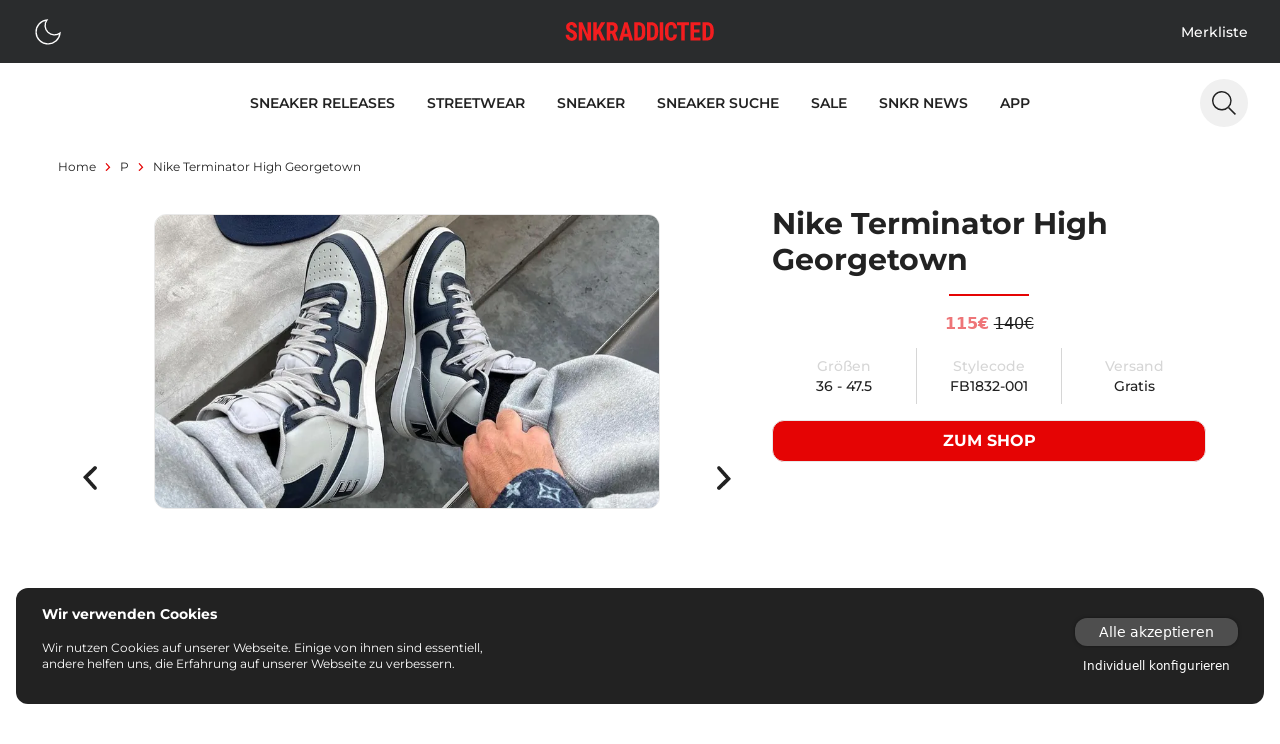

--- FILE ---
content_type: text/html;charset=utf-8
request_url: https://www.snkraddicted.com/p/nike-terminator-high-georgetown/
body_size: 52026
content:
<!DOCTYPE html>
<html  lang="de">
<head><meta charset="utf-8">
<meta name="viewport" content="width=device-width, initial-scale=1">
<title>Nike Terminator High Georgetown – hier kaufen | snkraddicted</title>
<link rel="icon" type="image/x-icon" href="/favicon.ico">
<link rel="dns-prefetch" href="//gateway.prinz-sportlich.de">
<script type="application/ld+json">{"@context":"https://schema.org/","@type":"WebSite","@id":"https://www.snkraddicted.com/#website","url":"https://www.snkraddicted.com/","name":"SNKRADDICTED","potentialAction":{"@type":"SearchAction","target":"https://www.snkraddicted.com/sneaker-suchmaschine/?search={search_term_string}","query-input":"required name=search_term_string"},"inLanguage":"de"}</script>
<meta property="og:locale" content="de">
<meta property="og:type" content="p">
<meta name="theme-color" content="#222222">
<meta name="apple-itunes-app" content="app-id=1476373700">
<noscript><iframe src="https://www.googletagmanager.com/ns.html?id=GTM-M9JNL5G" height="0" width="0"
        style="display: none; visibility: hidden"></iframe></noscript>
<script type="application/ld+json">{"@context":"https://schema.org","@type":"BreadcrumbList","itemListElement":[{"@type":"ListItem","position":1,"name":"Home","item":"https://www.snkraddicted.com"},{"@type":"ListItem","position":2,"name":"P","item":"https://www.snkraddicted.com/p/"},{"@type":"ListItem","position":3,"name":"Nike-terminator-high-georgetown","item":"https://www.snkraddicted.com/p/nike-terminator-high-georgetown/"}]}</script>
<meta property="og:title" content="Nike Terminator High Georgetown – hier kaufen | snkraddicted">
<meta property="og:site_name" content="SNKRADDICTED">
<meta property="og:image" content="https://gateway.snkraddicted.com/media/images/6375f4a3441a09b244f95c4e/">
<meta property="og:image:secure_url" content="https://gateway.snkraddicted.com/media/images/6375f4a3441a09b244f95c4e/">
<meta name="description" content="Der Nike Terminator High Georgetown ist online! Hier könnt ihr den Sneaker kaufen und erfahrt alle Infos.">
<link rel="canonical" href="https://www.snkraddicted.com/p/nike-terminator-high-georgetown/">
<style>@font-face{font-family:swiper-icons;font-style:normal;font-weight:400;src:url("data:application/font-woff;charset=utf-8;base64, [base64]//wADZ2x5ZgAAAywAAADMAAAD2MHtryVoZWFkAAABbAAAADAAAAA2E2+eoWhoZWEAAAGcAAAAHwAAACQC9gDzaG10eAAAAigAAAAZAAAArgJkABFsb2NhAAAC0AAAAFoAAABaFQAUGG1heHAAAAG8AAAAHwAAACAAcABAbmFtZQAAA/gAAAE5AAACXvFdBwlwb3N0AAAFNAAAAGIAAACE5s74hXjaY2BkYGAAYpf5Hu/j+W2+MnAzMYDAzaX6QjD6/4//Bxj5GA8AuRwMYGkAPywL13jaY2BkYGA88P8Agx4j+/8fQDYfA1AEBWgDAIB2BOoAeNpjYGRgYNBh4GdgYgABEMnIABJzYNADCQAACWgAsQB42mNgYfzCOIGBlYGB0YcxjYGBwR1Kf2WQZGhhYGBiYGVmgAFGBiQQkOaawtDAoMBQxXjg/wEGPcYDDA4wNUA2CCgwsAAAO4EL6gAAeNpj2M0gyAACqxgGNWBkZ2D4/wMA+xkDdgAAAHjaY2BgYGaAYBkGRgYQiAHyGMF8FgYHIM3DwMHABGQrMOgyWDLEM1T9/w8UBfEMgLzE////P/5//f/V/xv+r4eaAAeMbAxwIUYmIMHEgKYAYjUcsDAwsLKxc3BycfPw8jEQA/[base64]/uznmfPFBNODM2K7MTQ45YEAZqGP81AmGGcF3iPqOop0r1SPTaTbVkfUe4HXj97wYE+yNwWYxwWu4v1ugWHgo3S1XdZEVqWM7ET0cfnLGxWfkgR42o2PvWrDMBSFj/IHLaF0zKjRgdiVMwScNRAoWUoH78Y2icB/yIY09An6AH2Bdu/UB+yxopYshQiEvnvu0dURgDt8QeC8PDw7Fpji3fEA4z/PEJ6YOB5hKh4dj3EvXhxPqH/SKUY3rJ7srZ4FZnh1PMAtPhwP6fl2PMJMPDgeQ4rY8YT6Gzao0eAEA409DuggmTnFnOcSCiEiLMgxCiTI6Cq5DZUd3Qmp10vO0LaLTd2cjN4fOumlc7lUYbSQcZFkutRG7g6JKZKy0RmdLY680CDnEJ+UMkpFFe1RN7nxdVpXrC4aTtnaurOnYercZg2YVmLN/d/gczfEimrE/fs/bOuq29Zmn8tloORaXgZgGa78yO9/cnXm2BpaGvq25Dv9S4E9+5SIc9PqupJKhYFSSl47+Qcr1mYNAAAAeNptw0cKwkAAAMDZJA8Q7OUJvkLsPfZ6zFVERPy8qHh2YER+3i/BP83vIBLLySsoKimrqKqpa2hp6+jq6RsYGhmbmJqZSy0sraxtbO3sHRydnEMU4uR6yx7JJXveP7WrDycAAAAAAAH//wACeNpjYGRgYOABYhkgZgJCZgZNBkYGLQZtIJsFLMYAAAw3ALgAeNolizEKgDAQBCchRbC2sFER0YD6qVQiBCv/H9ezGI6Z5XBAw8CBK/m5iQQVauVbXLnOrMZv2oLdKFa8Pjuru2hJzGabmOSLzNMzvutpB3N42mNgZGBg4GKQYzBhYMxJLMlj4GBgAYow/P/PAJJhLM6sSoWKfWCAAwDAjgbRAAB42mNgYGBkAIIbCZo5IPrmUn0hGA0AO8EFTQAA")}:root{--swiper-theme-color:#007aff}.swiper{list-style:none;margin-left:auto;margin-right:auto;overflow:hidden;padding:0;position:relative;z-index:1}.swiper-vertical>.swiper-wrapper{flex-direction:column}.swiper-wrapper{box-sizing:content-box;display:flex;height:100%;position:relative;transition-property:transform;width:100%;z-index:1}.swiper-android .swiper-slide,.swiper-wrapper{transform:translateZ(0)}.swiper-pointer-events{touch-action:pan-y}.swiper-pointer-events.swiper-vertical{touch-action:pan-x}.swiper-slide{flex-shrink:0;height:100%;position:relative;transition-property:transform;width:100%}.swiper-slide-invisible-blank{visibility:hidden}.swiper-autoheight,.swiper-autoheight .swiper-slide{height:auto}.swiper-autoheight .swiper-wrapper{align-items:flex-start;transition-property:transform,height}.swiper-backface-hidden .swiper-slide{backface-visibility:hidden;transform:translateZ(0)}.swiper-3d,.swiper-3d.swiper-css-mode .swiper-wrapper{perspective:1200px}.swiper-3d .swiper-cube-shadow,.swiper-3d .swiper-slide,.swiper-3d .swiper-slide-shadow,.swiper-3d .swiper-slide-shadow-bottom,.swiper-3d .swiper-slide-shadow-left,.swiper-3d .swiper-slide-shadow-right,.swiper-3d .swiper-slide-shadow-top,.swiper-3d .swiper-wrapper{transform-style:preserve-3d}.swiper-3d .swiper-slide-shadow,.swiper-3d .swiper-slide-shadow-bottom,.swiper-3d .swiper-slide-shadow-left,.swiper-3d .swiper-slide-shadow-right,.swiper-3d .swiper-slide-shadow-top{height:100%;left:0;pointer-events:none;position:absolute;top:0;width:100%;z-index:10}.swiper-3d .swiper-slide-shadow{background:rgba(0,0,0,.15)}.swiper-3d .swiper-slide-shadow-left{background-image:linear-gradient(270deg,rgba(0,0,0,.5),transparent)}.swiper-3d .swiper-slide-shadow-right{background-image:linear-gradient(90deg,rgba(0,0,0,.5),transparent)}.swiper-3d .swiper-slide-shadow-top{background-image:linear-gradient(0deg,rgba(0,0,0,.5),transparent)}.swiper-3d .swiper-slide-shadow-bottom{background-image:linear-gradient(180deg,rgba(0,0,0,.5),transparent)}.swiper-css-mode>.swiper-wrapper{-ms-overflow-style:none;overflow:auto;scrollbar-width:none}.swiper-css-mode>.swiper-wrapper::-webkit-scrollbar{display:none}.swiper-css-mode>.swiper-wrapper>.swiper-slide{scroll-snap-align:start start}.swiper-horizontal.swiper-css-mode>.swiper-wrapper{scroll-snap-type:x mandatory}.swiper-vertical.swiper-css-mode>.swiper-wrapper{scroll-snap-type:y mandatory}.swiper-centered>.swiper-wrapper:before{content:"";flex-shrink:0;order:9999}.swiper-centered.swiper-horizontal>.swiper-wrapper>.swiper-slide:first-child{margin-inline-start:var(--swiper-centered-offset-before)}.swiper-centered.swiper-horizontal>.swiper-wrapper:before{height:100%;min-height:1px;width:var(--swiper-centered-offset-after)}.swiper-centered.swiper-vertical>.swiper-wrapper>.swiper-slide:first-child{margin-block-start:var(--swiper-centered-offset-before)}.swiper-centered.swiper-vertical>.swiper-wrapper:before{height:var(--swiper-centered-offset-after);min-width:1px;width:100%}.swiper-centered>.swiper-wrapper>.swiper-slide{scroll-snap-align:center center;scroll-snap-stop:always}</style>
<style>.sub-nav .swiper-wrapper{gap:.5rem;padding-bottom:.5rem;padding-top:.5rem}.sub-nav .swiper-slide{align-items:center;display:flex;justify-content:center;padding-top:2px;width:auto}</style>
<style>.content-section>*[data-v-5add75ca]{margin-top:0}.content-section>*+*[data-v-5add75ca]{margin-top:1rem}.content-section.border border-grey-350 dark:border-grey-1111+.content-section.content-section[data-v-5add75ca]{margin-top:1rem}</style>
<style>.richtext p{font-family:Montserrat-Regular;font-size:.875rem;line-height:1.25rem}@media (min-width:768px){.richtext p{font-size:1rem;line-height:1.5rem}}.richtext a{--tw-text-opacity:1;color:#e50404;color:rgb(229 4 4/var(--tw-text-opacity))}.richtext a:hover{border-bottom-width:1px}.richtext ul{padding-left:1.25rem}.richtext li{font-family:Montserrat-Regular;font-size:.875rem;line-height:1.25rem;list-style-type:disc}@media (min-width:768px){.richtext li{font-size:1rem;line-height:1.5rem}}.richtext h1{font:1.125rem Montserrat-Bold}.richtext h2{font:1rem Montserrat-SemiBold}.richtext h3{font:.875rem Montserrat-Medium}.richtext h4{font:.875rem Montserrat-Bold}.richtext h5{font:.875rem Montserrat-SemiBold}</style>
<style>/*! tailwindcss v3.3.5 | MIT License | https://tailwindcss.com*/*,:after,:before{border:0 solid;box-sizing:border-box}:after,:before{--tw-content:""}html{-webkit-text-size-adjust:100%;font-feature-settings:normal;font-family:ui-sans-serif,system-ui,-apple-system,BlinkMacSystemFont,Segoe UI,Roboto,Helvetica Neue,Arial,Noto Sans,sans-serif,Apple Color Emoji,Segoe UI Emoji,Segoe UI Symbol,Noto Color Emoji;font-variation-settings:normal;line-height:1.5;-moz-tab-size:4;-o-tab-size:4;tab-size:4}body{line-height:inherit;margin:0}hr{border-top-width:1px;color:inherit;height:0}abbr:where([title]){-webkit-text-decoration:underline dotted;text-decoration:underline dotted}h1,h2,h3,h4,h5,h6{font-size:inherit;font-weight:inherit}a{color:inherit;text-decoration:inherit}b,strong{font-weight:bolder}code,kbd,pre,samp{font-family:ui-monospace,SFMono-Regular,Menlo,Monaco,Consolas,Liberation Mono,Courier New,monospace;font-size:1em}small{font-size:80%}sub,sup{font-size:75%;line-height:0;position:relative;vertical-align:baseline}sub{bottom:-.25em}sup{top:-.5em}table{border-collapse:collapse;border-color:inherit;text-indent:0}button,input,optgroup,select,textarea{font-feature-settings:inherit;color:inherit;font-family:inherit;font-size:100%;font-variation-settings:inherit;font-weight:inherit;line-height:inherit;margin:0;padding:0}button,select{text-transform:none}[type=button],[type=reset],[type=submit],button{-webkit-appearance:button;background-color:transparent;background-image:none}:-moz-focusring{outline:auto}:-moz-ui-invalid{box-shadow:none}progress{vertical-align:baseline}::-webkit-inner-spin-button,::-webkit-outer-spin-button{height:auto}[type=search]{-webkit-appearance:textfield;outline-offset:-2px}::-webkit-search-decoration{-webkit-appearance:none}::-webkit-file-upload-button{-webkit-appearance:button;font:inherit}summary{display:list-item}blockquote,dd,dl,figure,h1,h2,h3,h4,h5,h6,hr,p,pre{margin:0}fieldset{margin:0}fieldset,legend{padding:0}menu,ol,ul{list-style:none;margin:0;padding:0}dialog{padding:0}textarea{resize:vertical}input::-moz-placeholder,textarea::-moz-placeholder{color:#9ca3af;opacity:1}input::placeholder,textarea::placeholder{color:#9ca3af;opacity:1}[role=button],button{cursor:pointer}:disabled{cursor:default}audio,canvas,embed,iframe,img,object,svg,video{display:block;vertical-align:middle}img,video{height:auto;max-width:100%}[hidden]{display:none}[multiple],[type=date],[type=datetime-local],[type=email],[type=month],[type=number],[type=password],[type=search],[type=tel],[type=text],[type=time],[type=url],[type=week],input:where(:not([type])),select,textarea{--tw-shadow:0 0 #0000;-webkit-appearance:none;-moz-appearance:none;appearance:none;background-color:#fff;border-color:#6b7280;border-radius:0;border-width:1px;font-size:1rem;line-height:1.5rem;padding:.5rem .75rem}[multiple]:focus,[type=date]:focus,[type=datetime-local]:focus,[type=email]:focus,[type=month]:focus,[type=number]:focus,[type=password]:focus,[type=search]:focus,[type=tel]:focus,[type=text]:focus,[type=time]:focus,[type=url]:focus,[type=week]:focus,input:where(:not([type])):focus,select:focus,textarea:focus{--tw-ring-inset:var(--tw-empty,/*!*/ /*!*/);--tw-ring-offset-width:0px;--tw-ring-offset-color:#fff;--tw-ring-color:#2563eb;--tw-ring-offset-shadow:var(--tw-ring-inset) 0 0 0 var(--tw-ring-offset-width) var(--tw-ring-offset-color);--tw-ring-shadow:var(--tw-ring-inset) 0 0 0 calc(1px + var(--tw-ring-offset-width)) var(--tw-ring-color);border-color:#2563eb;box-shadow:/*!*/ /*!*/ 0 0 0 0 #fff,/*!*/ /*!*/ 0 0 0 1px #2563eb,var(--tw-shadow);box-shadow:var(--tw-ring-offset-shadow),var(--tw-ring-shadow),var(--tw-shadow);outline:2px solid transparent;outline-offset:2px}input::-moz-placeholder,textarea::-moz-placeholder{color:#6b7280;opacity:1}input::placeholder,textarea::placeholder{color:#6b7280;opacity:1}::-webkit-datetime-edit-fields-wrapper{padding:0}::-webkit-date-and-time-value{min-height:1.5em;text-align:inherit}::-webkit-datetime-edit{display:inline-flex}::-webkit-datetime-edit,::-webkit-datetime-edit-day-field,::-webkit-datetime-edit-hour-field,::-webkit-datetime-edit-meridiem-field,::-webkit-datetime-edit-millisecond-field,::-webkit-datetime-edit-minute-field,::-webkit-datetime-edit-month-field,::-webkit-datetime-edit-second-field,::-webkit-datetime-edit-year-field{padding-bottom:0;padding-top:0}select{background-image:url("data:image/svg+xml;charset=utf-8,%3Csvg xmlns='http://www.w3.org/2000/svg' fill='none' viewBox='0 0 20 20'%3E%3Cpath stroke='%236b7280' stroke-linecap='round' stroke-linejoin='round' stroke-width='1.5' d='m6 8 4 4 4-4'/%3E%3C/svg%3E");background-position:right .5rem center;background-repeat:no-repeat;background-size:1.5em 1.5em;padding-right:2.5rem;-webkit-print-color-adjust:exact;print-color-adjust:exact}[multiple],[size]:where(select:not([size="1"])){background-image:none;background-position:0 0;background-repeat:unset;background-size:initial;padding-right:.75rem;-webkit-print-color-adjust:unset;print-color-adjust:unset}[type=checkbox],[type=radio]{--tw-shadow:0 0 #0000;-webkit-appearance:none;-moz-appearance:none;appearance:none;background-color:#fff;background-origin:border-box;border-color:#6b7280;border-width:1px;color:#2563eb;display:inline-block;flex-shrink:0;height:1rem;padding:0;-webkit-print-color-adjust:exact;print-color-adjust:exact;-webkit-user-select:none;-moz-user-select:none;user-select:none;vertical-align:middle;width:1rem}[type=checkbox]{border-radius:0}[type=radio]{border-radius:100%}[type=checkbox]:focus,[type=radio]:focus{--tw-ring-inset:var(--tw-empty,/*!*/ /*!*/);--tw-ring-offset-width:2px;--tw-ring-offset-color:#fff;--tw-ring-color:#2563eb;--tw-ring-offset-shadow:var(--tw-ring-inset) 0 0 0 var(--tw-ring-offset-width) var(--tw-ring-offset-color);--tw-ring-shadow:var(--tw-ring-inset) 0 0 0 calc(2px + var(--tw-ring-offset-width)) var(--tw-ring-color);box-shadow:/*!*/ /*!*/ 0 0 0 2px #fff,/*!*/ /*!*/ 0 0 0 4px #2563eb,var(--tw-shadow);box-shadow:var(--tw-ring-offset-shadow),var(--tw-ring-shadow),var(--tw-shadow);outline:2px solid transparent;outline-offset:2px}[type=checkbox]:checked,[type=radio]:checked{background-color:currentColor;background-position:50%;background-repeat:no-repeat;background-size:100% 100%;border-color:transparent}[type=checkbox]:checked{background-image:url("data:image/svg+xml;charset=utf-8,%3Csvg xmlns='http://www.w3.org/2000/svg' fill='%23fff' viewBox='0 0 16 16'%3E%3Cpath d='M12.207 4.793a1 1 0 0 1 0 1.414l-5 5a1 1 0 0 1-1.414 0l-2-2a1 1 0 0 1 1.414-1.414L6.5 9.086l4.293-4.293a1 1 0 0 1 1.414 0z'/%3E%3C/svg%3E")}[type=radio]:checked{background-image:url("data:image/svg+xml;charset=utf-8,%3Csvg xmlns='http://www.w3.org/2000/svg' fill='%23fff' viewBox='0 0 16 16'%3E%3Ccircle cx='8' cy='8' r='3'/%3E%3C/svg%3E")}[type=checkbox]:checked:focus,[type=checkbox]:checked:hover,[type=radio]:checked:focus,[type=radio]:checked:hover{background-color:currentColor;border-color:transparent}[type=checkbox]:indeterminate{background-color:currentColor;background-image:url("data:image/svg+xml;charset=utf-8,%3Csvg xmlns='http://www.w3.org/2000/svg' fill='none' viewBox='0 0 16 16'%3E%3Cpath stroke='%23fff' stroke-linecap='round' stroke-linejoin='round' stroke-width='2' d='M4 8h8'/%3E%3C/svg%3E");background-position:50%;background-repeat:no-repeat;background-size:100% 100%;border-color:transparent}[type=checkbox]:indeterminate:focus,[type=checkbox]:indeterminate:hover{background-color:currentColor;border-color:transparent}[type=file]{background:unset;border-color:inherit;border-radius:0;border-width:0;font-size:unset;line-height:inherit;padding:0}[type=file]:focus{outline:1px solid ButtonText;outline:1px auto -webkit-focus-ring-color}@font-face{font-display:swap;font-family:Montserrat-ExtraLight;src:url(/_nuxt/Montserrat-ExtraLight.56c731d6.ttf) format("truetype")}@font-face{font-display:swap;font-family:Montserrat-Light;src:url(/_nuxt/Montserrat-Light.a5c49e05.ttf) format("truetype")}@font-face{font-display:swap;font-family:Montserrat-Regular;src:url(/_nuxt/Montserrat-Regular.949efd65.ttf) format("truetype")}@font-face{font-display:swap;font-family:Montserrat-Medium;src:url(/_nuxt/Montserrat-Medium.738132d4.ttf) format("truetype")}@font-face{font-display:swap;font-family:Montserrat-SemiBold;src:url(/_nuxt/Montserrat-SemiBold.61bdab08.ttf) format("truetype")}@font-face{font-display:swap;font-family:Montserrat-Bold;font-weight:500;src:url(/_nuxt/Montserrat-Bold.1ccf938f.ttf) format("truetype")}@font-face{font-display:swap;font-family:Montserrat-ExtraBold;font-weight:700;src:url(/_nuxt/Montserrat-Bold.1ccf938f.ttf) format("truetype")}*,:after,:before{-webkit-font-smoothing:antialiased;-moz-osx-font-smoothing:grayscale;text-rendering:optimizeLegibility}html{--tw-text-opacity:1;color:#222;color:rgb(34 34 34/var(--tw-text-opacity))}*,:after,:before{--tw-border-spacing-x:0;--tw-border-spacing-y:0;--tw-translate-x:0;--tw-translate-y:0;--tw-rotate:0;--tw-skew-x:0;--tw-skew-y:0;--tw-scale-x:1;--tw-scale-y:1;--tw-pan-x: ;--tw-pan-y: ;--tw-pinch-zoom: ;--tw-scroll-snap-strictness:proximity;--tw-gradient-from-position: ;--tw-gradient-via-position: ;--tw-gradient-to-position: ;--tw-ordinal: ;--tw-slashed-zero: ;--tw-numeric-figure: ;--tw-numeric-spacing: ;--tw-numeric-fraction: ;--tw-ring-inset: ;--tw-ring-offset-width:0px;--tw-ring-offset-color:#fff;--tw-ring-color:rgba(59,130,246,.5);--tw-ring-offset-shadow:0 0 #0000;--tw-ring-shadow:0 0 #0000;--tw-shadow:0 0 #0000;--tw-shadow-colored:0 0 #0000;--tw-blur: ;--tw-brightness: ;--tw-contrast: ;--tw-grayscale: ;--tw-hue-rotate: ;--tw-invert: ;--tw-saturate: ;--tw-sepia: ;--tw-drop-shadow: ;--tw-backdrop-blur: ;--tw-backdrop-brightness: ;--tw-backdrop-contrast: ;--tw-backdrop-grayscale: ;--tw-backdrop-hue-rotate: ;--tw-backdrop-invert: ;--tw-backdrop-opacity: ;--tw-backdrop-saturate: ;--tw-backdrop-sepia: }::backdrop{--tw-border-spacing-x:0;--tw-border-spacing-y:0;--tw-translate-x:0;--tw-translate-y:0;--tw-rotate:0;--tw-skew-x:0;--tw-skew-y:0;--tw-scale-x:1;--tw-scale-y:1;--tw-pan-x: ;--tw-pan-y: ;--tw-pinch-zoom: ;--tw-scroll-snap-strictness:proximity;--tw-gradient-from-position: ;--tw-gradient-via-position: ;--tw-gradient-to-position: ;--tw-ordinal: ;--tw-slashed-zero: ;--tw-numeric-figure: ;--tw-numeric-spacing: ;--tw-numeric-fraction: ;--tw-ring-inset: ;--tw-ring-offset-width:0px;--tw-ring-offset-color:#fff;--tw-ring-color:rgba(59,130,246,.5);--tw-ring-offset-shadow:0 0 #0000;--tw-ring-shadow:0 0 #0000;--tw-shadow:0 0 #0000;--tw-shadow-colored:0 0 #0000;--tw-blur: ;--tw-brightness: ;--tw-contrast: ;--tw-grayscale: ;--tw-hue-rotate: ;--tw-invert: ;--tw-saturate: ;--tw-sepia: ;--tw-drop-shadow: ;--tw-backdrop-blur: ;--tw-backdrop-brightness: ;--tw-backdrop-contrast: ;--tw-backdrop-grayscale: ;--tw-backdrop-hue-rotate: ;--tw-backdrop-invert: ;--tw-backdrop-opacity: ;--tw-backdrop-saturate: ;--tw-backdrop-sepia: }.container{width:100%}@media (min-width:640px){.container{max-width:640px}}@media (min-width:768px){.container{max-width:768px}}@media (min-width:1024px){.container{max-width:1024px}}@media (min-width:1280px){.container{max-width:1280px}}@media (min-width:1536px){.container{max-width:1536px}}.vcs-container{will-change:transform}.vcs-container.snap{transition:transform .3s ease-out}.extra-line:before{margin-right:1rem}.extra-line:after,.extra-line:before{background:red;content:"";display:block;height:1px;width:2rem}.extra-line:after{margin-left:1rem}.sr-only{clip:rect(0,0,0,0);border-width:0;height:1px;margin:-1px;overflow:hidden;padding:0;position:absolute;white-space:nowrap;width:1px}.\!visible{visibility:visible!important}.visible{visibility:visible}.fixed{position:fixed}.absolute{position:absolute}.relative{position:relative}.sticky{position:sticky}.-bottom-1{bottom:-.25rem}.-bottom-\[370px\]{bottom:-370px}.-left-4{left:-1rem}.-left-\[17px\]{left:-17px}.-left-\[5px\]{left:-5px}.bottom-0{bottom:0}.bottom-12{bottom:3rem}.bottom-2{bottom:.5rem}.bottom-4{bottom:1rem}.left-0{left:0}.left-1\/2{left:50%}.left-12{left:3rem}.left-2{left:.5rem}.left-4{left:1rem}.left-6{left:1.5rem}.left-\[50\%\]{left:50%}.right-0{right:0}.right-2{right:.5rem}.right-4{right:1rem}.right-6{right:1.5rem}.right-8{right:2rem}.top-0{top:0}.top-12{top:3rem}.top-14{top:3.5rem}.top-16{top:4rem}.top-2{top:.5rem}.top-4{top:1rem}.top-6{top:1.5rem}.top-\[50\%\]{top:50%}.top-\[80px\]{top:80px}.z-10{z-index:10}.z-50{z-index:50}.z-\[100\]{z-index:100}.z-\[101\]{z-index:101}.z-\[102\]{z-index:102}.z-\[10\]{z-index:10}.z-\[11\]{z-index:11}.z-\[1\]{z-index:1}.z-\[2\]{z-index:2}.z-\[3\]{z-index:3}.z-\[65\]{z-index:65}.z-\[9\]{z-index:9}.col-span-2{grid-column:span 2/span 2}.col-start-1{grid-column-start:1}.col-start-2{grid-column-start:2}.col-end-1{grid-column-end:1}.col-end-2{grid-column-end:2}.row-start-1{grid-row-start:1}.m-0{margin:0}.m-2{margin:.5rem}.m-4{margin:1rem}.m-auto{margin:auto}.mx-1{margin-left:.25rem;margin-right:.25rem}.mx-2{margin-left:.5rem;margin-right:.5rem}.mx-3{margin-left:.75rem;margin-right:.75rem}.mx-4{margin-left:1rem;margin-right:1rem}.mx-auto{margin-left:auto;margin-right:auto}.my-1{margin-bottom:.25rem;margin-top:.25rem}.my-2{margin-bottom:.5rem;margin-top:.5rem}.my-4{margin-bottom:1rem;margin-top:1rem}.my-8{margin-bottom:2rem;margin-top:2rem}.-mr-1{margin-right:-.25rem}.-mt-1{margin-top:-.25rem}.-mt-2{margin-top:-.5rem}.-mt-6{margin-top:-1.5rem}.mb-0{margin-bottom:0}.mb-2{margin-bottom:.5rem}.mb-4{margin-bottom:1rem}.mb-6{margin-bottom:1.5rem}.mb-8{margin-bottom:2rem}.mb-auto{margin-bottom:auto}.ml-0{margin-left:0}.ml-1{margin-left:.25rem}.ml-2{margin-left:.5rem}.ml-3{margin-left:.75rem}.ml-4{margin-left:1rem}.ml-8{margin-left:2rem}.ml-auto{margin-left:auto}.mr-1{margin-right:.25rem}.mr-2{margin-right:.5rem}.mr-4{margin-right:1rem}.mr-auto{margin-right:auto}.mt-1{margin-top:.25rem}.mt-12{margin-top:3rem}.mt-16{margin-top:4rem}.mt-2{margin-top:.5rem}.mt-3{margin-top:.75rem}.mt-4{margin-top:1rem}.mt-6{margin-top:1.5rem}.mt-8{margin-top:2rem}.mt-auto{margin-top:auto}.line-clamp-1{-webkit-line-clamp:1}.line-clamp-1,.line-clamp-2{-webkit-box-orient:vertical;display:-webkit-box;overflow:hidden}.line-clamp-2{-webkit-line-clamp:2}.block{display:block}.inline-block{display:inline-block}.flex{display:flex}.inline-flex{display:inline-flex}.grid{display:grid}.hidden{display:none}.aspect-\[1\/1\],.aspect-square{aspect-ratio:1/1}.h-0{height:0}.h-10{height:2.5rem}.h-12{height:3rem}.h-14{height:3.5rem}.h-2{height:.5rem}.h-20{height:5rem}.h-3{height:.75rem}.h-32{height:8rem}.h-4{height:1rem}.h-5{height:1.25rem}.h-6{height:1.5rem}.h-8{height:2rem}.h-\[100vh\]{height:100vh}.h-\[2px\]{height:2px}.h-\[360px\]{height:360px}.h-auto{height:auto}.h-full{height:100%}.h-screen{height:100vh}.max-h-80{max-height:20rem}.max-h-\[300px\]{max-height:300px}.max-h-\[430px\]{max-height:430px}.max-h-\[48px\]{max-height:48px}.max-h-\[85vh\]{max-height:85vh}.min-h-\[100vh\]{min-height:100vh}.min-h-\[200px\]{min-height:200px}.min-h-\[300px\]{min-height:300px}.min-h-\[48px\]{min-height:48px}.min-h-screen{min-height:100vh}.w-0{width:0}.w-1\/2{width:50%}.w-10{width:2.5rem}.w-11{width:2.75rem}.w-12{width:3rem}.w-14{width:3.5rem}.w-2{width:.5rem}.w-2\/5{width:40%}.w-24{width:6rem}.w-28{width:7rem}.w-3{width:.75rem}.w-36{width:9rem}.w-4{width:1rem}.w-40{width:10rem}.w-5{width:1.25rem}.w-6{width:1.5rem}.w-8{width:2rem}.w-80{width:20rem}.w-\[100\%\]{width:100%}.w-\[100vw\]{width:100vw}.w-\[170px\]{width:170px}.w-\[28px\]{width:28px}.w-\[338px\]{width:338px}.w-\[48px\]{width:48px}.w-\[60\%\]{width:60%}.w-\[80\%\]{width:80%}.w-\[90\%\]{width:90%}.w-\[95\%\]{width:95%}.w-auto{width:auto}.w-full{width:100%}.w-screen{width:100vw}.min-w-\[28px\]{min-width:28px}.min-w-\[300px\]{min-width:300px}.min-w-\[32px\]{min-width:32px}.min-w-\[48px\]{min-width:48px}.max-w-\[100px\]{max-width:100px}.max-w-\[1196px\]{max-width:1196px}.max-w-\[120px\]{max-width:120px}.max-w-\[150px\]{max-width:150px}.max-w-\[1920px\]{max-width:1920px}.max-w-\[28px\]{max-width:28px}.max-w-\[300px\]{max-width:300px}.max-w-\[316px\]{max-width:316px}.max-w-\[40\%\]{max-width:40%}.max-w-\[400px\]{max-width:400px}.max-w-\[45\%\]{max-width:45%}.max-w-\[450px\]{max-width:450px}.max-w-\[512px\]{max-width:512px}.max-w-\[80\%\]{max-width:80%}.max-w-\[80px\]{max-width:80px}.max-w-xs{max-width:20rem}.flex-1{flex:1 1 0%}.flex-\[100\%\]{flex:100%}.flex-\[1_1_45\%\]{flex:1 1 45%}.flex-none{flex:none}.basis-1\/2{flex-basis:50%}.basis-\[46\%\]{flex-basis:46%}.-translate-x-1\/2,.-translate-x-\[50\%\]{--tw-translate-x:-50%;transform:translate(-50%,var(--tw-translate-y)) rotate(var(--tw-rotate)) skewX(var(--tw-skew-x)) skewY(var(--tw-skew-y)) scaleX(var(--tw-scale-x)) scaleY(var(--tw-scale-y));transform:translate(var(--tw-translate-x),var(--tw-translate-y)) rotate(var(--tw-rotate)) skewX(var(--tw-skew-x)) skewY(var(--tw-skew-y)) scaleX(var(--tw-scale-x)) scaleY(var(--tw-scale-y))}.-translate-y-1{--tw-translate-y:-0.25rem;transform:translate(var(--tw-translate-x),-.25rem) rotate(var(--tw-rotate)) skewX(var(--tw-skew-x)) skewY(var(--tw-skew-y)) scaleX(var(--tw-scale-x)) scaleY(var(--tw-scale-y));transform:translate(var(--tw-translate-x),var(--tw-translate-y)) rotate(var(--tw-rotate)) skewX(var(--tw-skew-x)) skewY(var(--tw-skew-y)) scaleX(var(--tw-scale-x)) scaleY(var(--tw-scale-y))}.-translate-y-\[50\%\]{--tw-translate-y:-50%;transform:translate(var(--tw-translate-x),-50%) rotate(var(--tw-rotate)) skewX(var(--tw-skew-x)) skewY(var(--tw-skew-y)) scaleX(var(--tw-scale-x)) scaleY(var(--tw-scale-y));transform:translate(var(--tw-translate-x),var(--tw-translate-y)) rotate(var(--tw-rotate)) skewX(var(--tw-skew-x)) skewY(var(--tw-skew-y)) scaleX(var(--tw-scale-x)) scaleY(var(--tw-scale-y))}.translate-x-0{--tw-translate-x:0px;transform:translateY(var(--tw-translate-y)) rotate(var(--tw-rotate)) skewX(var(--tw-skew-x)) skewY(var(--tw-skew-y)) scaleX(var(--tw-scale-x)) scaleY(var(--tw-scale-y));transform:translate(var(--tw-translate-x),var(--tw-translate-y)) rotate(var(--tw-rotate)) skewX(var(--tw-skew-x)) skewY(var(--tw-skew-y)) scaleX(var(--tw-scale-x)) scaleY(var(--tw-scale-y))}.translate-x-full{--tw-translate-x:100%;transform:translate(100%,var(--tw-translate-y)) rotate(var(--tw-rotate)) skewX(var(--tw-skew-x)) skewY(var(--tw-skew-y)) scaleX(var(--tw-scale-x)) scaleY(var(--tw-scale-y));transform:translate(var(--tw-translate-x),var(--tw-translate-y)) rotate(var(--tw-rotate)) skewX(var(--tw-skew-x)) skewY(var(--tw-skew-y)) scaleX(var(--tw-scale-x)) scaleY(var(--tw-scale-y))}.-rotate-90{--tw-rotate:-90deg;transform:translate(var(--tw-translate-x),var(--tw-translate-y)) rotate(-90deg) skewX(var(--tw-skew-x)) skewY(var(--tw-skew-y)) scaleX(var(--tw-scale-x)) scaleY(var(--tw-scale-y));transform:translate(var(--tw-translate-x),var(--tw-translate-y)) rotate(var(--tw-rotate)) skewX(var(--tw-skew-x)) skewY(var(--tw-skew-y)) scaleX(var(--tw-scale-x)) scaleY(var(--tw-scale-y))}.-rotate-\[35deg\]{--tw-rotate:-35deg;transform:translate(var(--tw-translate-x),var(--tw-translate-y)) rotate(-35deg) skewX(var(--tw-skew-x)) skewY(var(--tw-skew-y)) scaleX(var(--tw-scale-x)) scaleY(var(--tw-scale-y));transform:translate(var(--tw-translate-x),var(--tw-translate-y)) rotate(var(--tw-rotate)) skewX(var(--tw-skew-x)) skewY(var(--tw-skew-y)) scaleX(var(--tw-scale-x)) scaleY(var(--tw-scale-y))}.rotate-0{--tw-rotate:0deg;transform:translate(var(--tw-translate-x),var(--tw-translate-y)) rotate(0deg) skewX(var(--tw-skew-x)) skewY(var(--tw-skew-y)) scaleX(var(--tw-scale-x)) scaleY(var(--tw-scale-y));transform:translate(var(--tw-translate-x),var(--tw-translate-y)) rotate(var(--tw-rotate)) skewX(var(--tw-skew-x)) skewY(var(--tw-skew-y)) scaleX(var(--tw-scale-x)) scaleY(var(--tw-scale-y))}.rotate-180{--tw-rotate:180deg;transform:translate(var(--tw-translate-x),var(--tw-translate-y)) rotate(180deg) skewX(var(--tw-skew-x)) skewY(var(--tw-skew-y)) scaleX(var(--tw-scale-x)) scaleY(var(--tw-scale-y));transform:translate(var(--tw-translate-x),var(--tw-translate-y)) rotate(var(--tw-rotate)) skewX(var(--tw-skew-x)) skewY(var(--tw-skew-y)) scaleX(var(--tw-scale-x)) scaleY(var(--tw-scale-y))}.rotate-45{--tw-rotate:45deg;transform:translate(var(--tw-translate-x),var(--tw-translate-y)) rotate(45deg) skewX(var(--tw-skew-x)) skewY(var(--tw-skew-y)) scaleX(var(--tw-scale-x)) scaleY(var(--tw-scale-y));transform:translate(var(--tw-translate-x),var(--tw-translate-y)) rotate(var(--tw-rotate)) skewX(var(--tw-skew-x)) skewY(var(--tw-skew-y)) scaleX(var(--tw-scale-x)) scaleY(var(--tw-scale-y))}.rotate-90{--tw-rotate:90deg;transform:translate(var(--tw-translate-x),var(--tw-translate-y)) rotate(90deg) skewX(var(--tw-skew-x)) skewY(var(--tw-skew-y)) scaleX(var(--tw-scale-x)) scaleY(var(--tw-scale-y))}.rotate-90,.transform{transform:translate(var(--tw-translate-x),var(--tw-translate-y)) rotate(var(--tw-rotate)) skewX(var(--tw-skew-x)) skewY(var(--tw-skew-y)) scaleX(var(--tw-scale-x)) scaleY(var(--tw-scale-y))}.animate-fastspin{animation:spin .2s ease}@keyframes spin{to{transform:rotate(1turn)}}.animate-spin{animation:spin 1s linear infinite}.cursor-grab{cursor:grab}.cursor-grabbing{cursor:grabbing}.cursor-pointer{cursor:pointer}.appearance-none{-webkit-appearance:none;-moz-appearance:none;appearance:none}.grid-cols-1{grid-template-columns:repeat(1,minmax(0,1fr))}.grid-cols-2{grid-template-columns:repeat(2,minmax(0,1fr))}.grid-cols-\[repeat\(5\2c 3\.5rem\)\]{grid-template-columns:repeat(5,3.5rem)}.grid-cols-\[repeat\(auto-fit\2c minmax\(40px\2c max-content\)\)\]{grid-template-columns:repeat(auto-fit,minmax(40px,max-content))}.grid-cols-\[repeat\(auto-fit\2c minmax\(46px\2c min-content\)\)\]{grid-template-columns:repeat(auto-fit,minmax(46px,min-content))}.flex-row{flex-direction:row}.flex-row-reverse{flex-direction:row-reverse}.flex-col{flex-direction:column}.flex-col-reverse{flex-direction:column-reverse}.flex-wrap{flex-wrap:wrap}.items-start{align-items:flex-start}.items-end{align-items:flex-end}.items-center{align-items:center}.items-stretch{align-items:stretch}.justify-start{justify-content:flex-start}.justify-end{justify-content:flex-end}.justify-center{justify-content:center}.justify-between{justify-content:space-between}.justify-stretch{justify-content:stretch}.gap-2{gap:.5rem}.gap-4{gap:1rem}.gap-6{gap:1.5rem}.gap-8{gap:2rem}.divide-x>:not([hidden])~:not([hidden]){--tw-divide-x-reverse:0;border-left-width:1px;border-left-width:calc(1px*(1 - var(--tw-divide-x-reverse)));border-right-width:0;border-right-width:calc(1px*var(--tw-divide-x-reverse))}.divide-grey-400>:not([hidden])~:not([hidden]){--tw-divide-opacity:1;border-color:#d6d6d6;border-color:rgb(214 214 214/var(--tw-divide-opacity))}.justify-self-start{justify-self:start}.justify-self-end{justify-self:end}.justify-self-center{justify-self:center}.overflow-hidden{overflow:hidden}.overflow-scroll{overflow:scroll}.overflow-x-auto{overflow-x:auto}.overflow-x-hidden{overflow-x:hidden}.overflow-y-scroll{overflow-y:scroll}.break-all{word-break:break-all}.rounded{border-radius:.25rem}.rounded-3xl{border-radius:1.5rem}.rounded-full{border-radius:9999px}.rounded-lg{border-radius:.5rem}.rounded-sm{border-radius:.125rem}.rounded-xl{border-radius:.75rem}.rounded-l-xl{border-bottom-left-radius:.75rem;border-top-left-radius:.75rem}.rounded-r-xl{border-bottom-right-radius:.75rem;border-top-right-radius:.75rem}.rounded-tl-3xl{border-top-left-radius:1.5rem}.rounded-tr-3xl{border-top-right-radius:1.5rem}.border{border-width:1px}.border-0{border-width:0}.border-2{border-width:2px}.border-x-0{border-left-width:0;border-right-width:0}.border-l{border-left-width:1px}.border-l-2{border-left-width:2px}.border-r{border-right-width:1px}.border-t{border-top-width:1px}.border-grey-100{--tw-border-opacity:1;border-color:#fff;border-color:rgb(255 255 255/var(--tw-border-opacity))}.border-grey-1111{--tw-border-opacity:1;border-color:#111;border-color:rgb(17 17 17/var(--tw-border-opacity))}.border-grey-300{--tw-border-opacity:1;border-color:#f0f0f0;border-color:rgb(240 240 240/var(--tw-border-opacity))}.border-grey-350{--tw-border-opacity:1;border-color:#e9e9e9;border-color:rgb(233 233 233/var(--tw-border-opacity))}.border-grey-400{--tw-border-opacity:1;border-color:#d6d6d6;border-color:rgb(214 214 214/var(--tw-border-opacity))}.border-grey-500{--tw-border-opacity:1;border-color:#707070;border-color:rgb(112 112 112/var(--tw-border-opacity))}.border-grey-700{--tw-border-opacity:1;border-color:#222;border-color:rgb(34 34 34/var(--tw-border-opacity))}.border-primary{--tw-border-opacity:1;border-color:#e50404;border-color:rgb(229 4 4/var(--tw-border-opacity))}.border-l-grey-300{--tw-border-opacity:1;border-left-color:#f0f0f0;border-left-color:rgb(240 240 240/var(--tw-border-opacity))}.border-t-grey-300{--tw-border-opacity:1;border-top-color:#f0f0f0;border-top-color:rgb(240 240 240/var(--tw-border-opacity))}.border-t-grey-400{--tw-border-opacity:1;border-top-color:#d6d6d6;border-top-color:rgb(214 214 214/var(--tw-border-opacity))}.bg-alternative{--tw-bg-opacity:1;background-color:#121212;background-color:rgb(18 18 18/var(--tw-bg-opacity))}.bg-gold-100{--tw-bg-opacity:1;background-color:#edc144;background-color:rgb(237 193 68/var(--tw-bg-opacity))}.bg-green-100{--tw-bg-opacity:1;background-color:#69cc61;background-color:rgb(105 204 97/var(--tw-bg-opacity))}.bg-green-200{--tw-bg-opacity:1;background-color:#4db745;background-color:rgb(77 183 69/var(--tw-bg-opacity))}.bg-grey-100{--tw-bg-opacity:1;background-color:#fff;background-color:rgb(255 255 255/var(--tw-bg-opacity))}.bg-grey-100\/\[0\.2\]{background-color:hsla(0,0%,100%,.2)}.bg-grey-200{--tw-bg-opacity:1;background-color:#f8f8f8;background-color:rgb(248 248 248/var(--tw-bg-opacity))}.bg-grey-300{--tw-bg-opacity:1;background-color:#f0f0f0;background-color:rgb(240 240 240/var(--tw-bg-opacity))}.bg-grey-400{--tw-bg-opacity:1;background-color:#d6d6d6;background-color:rgb(214 214 214/var(--tw-bg-opacity))}.bg-grey-400\/\[0\.7\]{background-color:hsla(0,0%,84%,.7)}.bg-grey-500{--tw-bg-opacity:1;background-color:#707070;background-color:rgb(112 112 112/var(--tw-bg-opacity))}.bg-grey-700{--tw-bg-opacity:1;background-color:#222;background-color:rgb(34 34 34/var(--tw-bg-opacity))}.bg-grey-700\/75{background-color:rgba(34,34,34,.75)}.bg-grey-900{--tw-bg-opacity:1;background-color:#2a2c2d;background-color:rgb(42 44 45/var(--tw-bg-opacity))}.bg-primary{--tw-bg-opacity:1;background-color:#e50404;background-color:rgb(229 4 4/var(--tw-bg-opacity))}.bg-red-100{--tw-bg-opacity:1;background-color:#ee7578;background-color:rgb(238 117 120/var(--tw-bg-opacity))}.bg-red-300{--tw-bg-opacity:1;background-color:#ff2121;background-color:rgb(255 33 33/var(--tw-bg-opacity))}.bg-secondary{--tw-bg-opacity:1;background-color:#fff;background-color:rgb(255 255 255/var(--tw-bg-opacity))}.object-contain{-o-object-fit:contain;object-fit:contain}.object-cover{-o-object-fit:cover;object-fit:cover}.p-0{padding:0}.p-1{padding:.25rem}.p-2{padding:.5rem}.p-3{padding:.75rem}.p-3\.5{padding:.875rem}.p-4{padding:1rem}.p-8{padding:2rem}.p-\[2px\]{padding:2px}.px-0{padding-left:0;padding-right:0}.px-1{padding-left:.25rem;padding-right:.25rem}.px-2{padding-left:.5rem;padding-right:.5rem}.px-2\.5{padding-left:.625rem;padding-right:.625rem}.px-3{padding-left:.75rem;padding-right:.75rem}.px-4{padding-left:1rem;padding-right:1rem}.px-6{padding-left:1.5rem;padding-right:1.5rem}.px-8{padding-left:2rem;padding-right:2rem}.py-0{padding-bottom:0;padding-top:0}.py-1{padding-bottom:.25rem;padding-top:.25rem}.py-2{padding-bottom:.5rem;padding-top:.5rem}.py-4{padding-bottom:1rem;padding-top:1rem}.py-5{padding-bottom:1.25rem;padding-top:1.25rem}.pb-1{padding-bottom:.25rem}.pb-10{padding-bottom:2.5rem}.pb-2{padding-bottom:.5rem}.pb-3{padding-bottom:.75rem}.pb-3\.5{padding-bottom:.875rem}.pb-4{padding-bottom:1rem}.pb-\[14rem\]{padding-bottom:14rem}.pb-\[2px\]{padding-bottom:2px}.pl-0{padding-left:0}.pl-2{padding-left:.5rem}.pl-4{padding-left:1rem}.pl-6{padding-left:1.5rem}.pr-0{padding-right:0}.pr-1{padding-right:.25rem}.pr-2{padding-right:.5rem}.pr-4{padding-right:1rem}.pr-6{padding-right:1.5rem}.pt-0{padding-top:0}.pt-1{padding-top:.25rem}.pt-14{padding-top:3.5rem}.pt-2{padding-top:.5rem}.pt-3{padding-top:.75rem}.pt-4{padding-top:1rem}.pt-6{padding-top:1.5rem}.pt-8{padding-top:2rem}.text-left{text-align:left}.text-center{text-align:center}.align-top{vertical-align:top}.font-bold{font-family:Montserrat-Bold}.font-light{font-family:Montserrat-Light}.font-medium{font-family:Montserrat-Medium}.font-regular{font-family:Montserrat-Regular}.font-semi-bold{font-family:Montserrat-SemiBold}.text-2xl{font-size:1.5rem;line-height:2rem}.text-3xl{font-size:1.875rem;line-height:2.25rem}.text-4xl{font-size:2.25rem;line-height:2.5rem}.text-\[0\.75rem\]{font-size:.75rem}.text-\[10px\]{font-size:10px}.text-\[12px\]{font-size:12px}.text-\[13px\]{font-size:13px}.text-\[14px\]{font-size:14px}.text-\[15px\]{font-size:15px}.text-lg{font-size:1.125rem;line-height:1.75rem}.text-sm{font-size:.875rem;line-height:1.25rem}.text-xl{font-size:1.25rem;line-height:1.75rem}.text-xs{font-size:.75rem;line-height:1rem}.font-bold{font-weight:500}.uppercase{text-transform:uppercase}.capitalize{text-transform:capitalize}.leading-4{line-height:1rem}.leading-tight{line-height:1.25}.text-alternative\/\[\.75\]{color:hsla(0,0%,7%,.75)}.text-green-200{--tw-text-opacity:1;color:#4db745;color:rgb(77 183 69/var(--tw-text-opacity))}.text-grey-100{--tw-text-opacity:1;color:#fff;color:rgb(255 255 255/var(--tw-text-opacity))}.text-grey-1000{--tw-text-opacity:1;color:#000;color:rgb(0 0 0/var(--tw-text-opacity))}.text-grey-200{--tw-text-opacity:1;color:#f8f8f8;color:rgb(248 248 248/var(--tw-text-opacity))}.text-grey-300{--tw-text-opacity:1;color:#f0f0f0;color:rgb(240 240 240/var(--tw-text-opacity))}.text-grey-400{--tw-text-opacity:1;color:#d6d6d6;color:rgb(214 214 214/var(--tw-text-opacity))}.text-grey-500{--tw-text-opacity:1;color:#707070;color:rgb(112 112 112/var(--tw-text-opacity))}.text-grey-600{--tw-text-opacity:1;color:#555;color:rgb(85 85 85/var(--tw-text-opacity))}.text-grey-700{--tw-text-opacity:1;color:#222;color:rgb(34 34 34/var(--tw-text-opacity))}.text-grey-800{--tw-text-opacity:1;color:#121212;color:rgb(18 18 18/var(--tw-text-opacity))}.text-grey-900{--tw-text-opacity:1;color:#2a2c2d;color:rgb(42 44 45/var(--tw-text-opacity))}.text-primary{--tw-text-opacity:1;color:#e50404;color:rgb(229 4 4/var(--tw-text-opacity))}.text-red-100{--tw-text-opacity:1;color:#ee7578;color:rgb(238 117 120/var(--tw-text-opacity))}.text-red-200{--tw-text-opacity:1;color:#e56568;color:rgb(229 101 104/var(--tw-text-opacity))}.text-red-300{--tw-text-opacity:1;color:#ff2121;color:rgb(255 33 33/var(--tw-text-opacity))}.text-red-400{--tw-text-opacity:1;color:#e50404;color:rgb(229 4 4/var(--tw-text-opacity))}.underline{text-decoration-line:underline}.opacity-75{opacity:.75}.mix-blend-color-dodge{mix-blend-mode:color-dodge}.shadow{--tw-shadow:0 1px 3px 0 rgba(0,0,0,.1),0 1px 2px -1px rgba(0,0,0,.1);--tw-shadow-colored:0 1px 3px 0 var(--tw-shadow-color),0 1px 2px -1px var(--tw-shadow-color);box-shadow:0 0 #0000,0 0 #0000,0 1px 3px 0 rgba(0,0,0,.1),0 1px 2px -1px rgba(0,0,0,.1);box-shadow:var(--tw-ring-offset-shadow,0 0 #0000),var(--tw-ring-shadow,0 0 #0000),var(--tw-shadow)}.shadow-extra{--tw-shadow:0px 0px 2px 0px rgba(0,0,0,.25),0px 0px 4px 0px rgba(0,0,0,.2);--tw-shadow-colored:0px 0px 2px 0px var(--tw-shadow-color),0px 0px 4px 0px var(--tw-shadow-color);box-shadow:0 0 #0000,0 0 #0000,0 0 2px 0 rgba(0,0,0,.25),0 0 4px 0 rgba(0,0,0,.2);box-shadow:var(--tw-ring-offset-shadow,0 0 #0000),var(--tw-ring-shadow,0 0 #0000),var(--tw-shadow)}.shadow-extra-md{--tw-shadow:0px 0px 2px 0px rgba(0,0,0,.25),0px 0px 4px 0px rgba(0,0,0,.22),0px 0px 8px 0px rgba(0,0,0,.2);--tw-shadow-colored:0px 0px 2px 0px var(--tw-shadow-color),0px 0px 4px 0px var(--tw-shadow-color),0px 0px 8px 0px var(--tw-shadow-color);box-shadow:0 0 #0000,0 0 #0000,0 0 2px 0 rgba(0,0,0,.25),0 0 4px 0 rgba(0,0,0,.22),0 0 8px 0 rgba(0,0,0,.2);box-shadow:var(--tw-ring-offset-shadow,0 0 #0000),var(--tw-ring-shadow,0 0 #0000),var(--tw-shadow)}.shadow-md{--tw-shadow:0 4px 6px -1px rgba(0,0,0,.1),0 2px 4px -2px rgba(0,0,0,.1);--tw-shadow-colored:0 4px 6px -1px var(--tw-shadow-color),0 2px 4px -2px var(--tw-shadow-color);box-shadow:0 0 #0000,0 0 #0000,0 4px 6px -1px rgba(0,0,0,.1),0 2px 4px -2px rgba(0,0,0,.1);box-shadow:var(--tw-ring-offset-shadow,0 0 #0000),var(--tw-ring-shadow,0 0 #0000),var(--tw-shadow)}.shadow-xl{--tw-shadow:0 20px 25px -5px rgba(0,0,0,.1),0 8px 10px -6px rgba(0,0,0,.1);--tw-shadow-colored:0 20px 25px -5px var(--tw-shadow-color),0 8px 10px -6px var(--tw-shadow-color);box-shadow:0 0 #0000,0 0 #0000,0 20px 25px -5px rgba(0,0,0,.1),0 8px 10px -6px rgba(0,0,0,.1);box-shadow:var(--tw-ring-offset-shadow,0 0 #0000),var(--tw-ring-shadow,0 0 #0000),var(--tw-shadow)}.outline-0{outline-width:0}.ring-0{--tw-ring-offset-shadow:var(--tw-ring-inset) 0 0 0 var(--tw-ring-offset-width) var(--tw-ring-offset-color);--tw-ring-shadow:var(--tw-ring-inset) 0 0 0 calc(var(--tw-ring-offset-width)) var(--tw-ring-color);box-shadow:var(--tw-ring-inset) 0 0 0 var(--tw-ring-offset-width) var(--tw-ring-offset-color),var(--tw-ring-inset) 0 0 0 calc(var(--tw-ring-offset-width)) var(--tw-ring-color),0 0 #0000;box-shadow:var(--tw-ring-offset-shadow),var(--tw-ring-shadow),var(--tw-shadow,0 0 #0000)}.blur{--tw-blur:blur(8px);filter:blur(8px) var(--tw-brightness) var(--tw-contrast) var(--tw-grayscale) var(--tw-hue-rotate) var(--tw-invert) var(--tw-saturate) var(--tw-sepia) var(--tw-drop-shadow);filter:var(--tw-blur) var(--tw-brightness) var(--tw-contrast) var(--tw-grayscale) var(--tw-hue-rotate) var(--tw-invert) var(--tw-saturate) var(--tw-sepia) var(--tw-drop-shadow)}.drop-shadow-lg{--tw-drop-shadow:drop-shadow(0 10px 8px rgba(0,0,0,.04)) drop-shadow(0 4px 3px rgba(0,0,0,.1));filter:var(--tw-blur) var(--tw-brightness) var(--tw-contrast) var(--tw-grayscale) var(--tw-hue-rotate) var(--tw-invert) var(--tw-saturate) var(--tw-sepia) drop-shadow(0 10px 8px rgb(0 0 0/.04)) drop-shadow(0 4px 3px rgb(0 0 0/.1));filter:var(--tw-blur) var(--tw-brightness) var(--tw-contrast) var(--tw-grayscale) var(--tw-hue-rotate) var(--tw-invert) var(--tw-saturate) var(--tw-sepia) var(--tw-drop-shadow)}.invert{--tw-invert:invert(100%);filter:var(--tw-blur) var(--tw-brightness) var(--tw-contrast) var(--tw-grayscale) var(--tw-hue-rotate) invert(100%) var(--tw-saturate) var(--tw-sepia) var(--tw-drop-shadow)}.filter,.invert{filter:var(--tw-blur) var(--tw-brightness) var(--tw-contrast) var(--tw-grayscale) var(--tw-hue-rotate) var(--tw-invert) var(--tw-saturate) var(--tw-sepia) var(--tw-drop-shadow)}.transition{transition-duration:.15s;transition-property:color,background-color,border-color,text-decoration-color,fill,stroke,opacity,box-shadow,transform,filter,-webkit-backdrop-filter;transition-property:color,background-color,border-color,text-decoration-color,fill,stroke,opacity,box-shadow,transform,filter,backdrop-filter;transition-property:color,background-color,border-color,text-decoration-color,fill,stroke,opacity,box-shadow,transform,filter,backdrop-filter,-webkit-backdrop-filter;transition-timing-function:cubic-bezier(.4,0,.2,1)}.transition-\[transform\]{transition-duration:.15s;transition-property:transform;transition-timing-function:cubic-bezier(.4,0,.2,1)}.transition-all{transition-duration:.15s;transition-property:all;transition-timing-function:cubic-bezier(.4,0,.2,1)}.transition-opacity{transition-duration:.15s;transition-property:opacity;transition-timing-function:cubic-bezier(.4,0,.2,1)}.transition-transform{transition-duration:.15s;transition-property:transform;transition-timing-function:cubic-bezier(.4,0,.2,1)}.duration-100{transition-duration:.1s}.duration-150{transition-duration:.15s}.duration-300{transition-duration:.3s}.duration-500{transition-duration:.5s}.h1{font:1.125rem Montserrat-Bold}.h2{font:1rem Montserrat-SemiBold}.h3{font:.875rem Montserrat-Medium}.h4{font:.875rem Montserrat-Bold}.h5{font:.875rem Montserrat-SemiBold}.p1{font:1rem Montserrat-Medium}.p2{font:1rem Montserrat-Regular}.p4{font:.75rem Montserrat-Regular}.p6{font:.625rem Montserrat-Medium}.p7{font:.875rem Montserrat-Regular}.list-enter-active,.list-leave-active,.list-move{transition:all .5s cubic-bezier(.55,0,.1,1)}.list-enter-from,.list-leave-to{opacity:0;transform:translateY(30px)}.list-leave-active{position:absolute}.page-enter-active,.page-leave-active{transition:all .2s}.page-enter-from,.page-leave-to{filter:blur(1rem);opacity:0}.after\:absolute:after{content:var(--tw-content);position:absolute}.after\:left-\[2px\]:after{content:var(--tw-content);left:2px}.after\:top-0:after{content:var(--tw-content);top:0}.after\:top-0\.5:after{content:var(--tw-content);top:.125rem}.after\:h-5:after{content:var(--tw-content);height:1.25rem}.after\:w-5:after{content:var(--tw-content);width:1.25rem}.after\:rounded-full:after{border-radius:9999px;content:var(--tw-content)}.after\:border:after{border-width:1px;content:var(--tw-content)}.after\:border-grey-300:after{--tw-border-opacity:1;border-color:#f0f0f0;border-color:rgb(240 240 240/var(--tw-border-opacity));content:var(--tw-content)}.after\:bg-grey-100:after{--tw-bg-opacity:1;background-color:#fff;background-color:rgb(255 255 255/var(--tw-bg-opacity));content:var(--tw-content)}.after\:transition-all:after{content:var(--tw-content);transition-duration:.15s;transition-property:all;transition-timing-function:cubic-bezier(.4,0,.2,1)}.after\:content-\[\'\'\]:after{--tw-content:"";content:"";content:var(--tw-content)}.focus-within\:ring-1:focus-within{--tw-ring-offset-shadow:var(--tw-ring-inset) 0 0 0 var(--tw-ring-offset-width) var(--tw-ring-offset-color);--tw-ring-shadow:var(--tw-ring-inset) 0 0 0 calc(1px + var(--tw-ring-offset-width)) var(--tw-ring-color);box-shadow:var(--tw-ring-inset) 0 0 0 var(--tw-ring-offset-width) var(--tw-ring-offset-color),var(--tw-ring-inset) 0 0 0 calc(1px + var(--tw-ring-offset-width)) var(--tw-ring-color),0 0 #0000;box-shadow:var(--tw-ring-offset-shadow),var(--tw-ring-shadow),var(--tw-shadow,0 0 #0000)}.hover\:cursor-pointer:hover{cursor:pointer}.hover\:border:hover{border-width:1px}.hover\:border-grey-500:hover{--tw-border-opacity:1;border-color:#707070;border-color:rgb(112 112 112/var(--tw-border-opacity))}.hover\:bg-grey-200:hover{--tw-bg-opacity:1;background-color:#f8f8f8;background-color:rgb(248 248 248/var(--tw-bg-opacity))}.hover\:bg-grey-300:hover{--tw-bg-opacity:1;background-color:#f0f0f0;background-color:rgb(240 240 240/var(--tw-bg-opacity))}.hover\:bg-grey-700:hover{--tw-bg-opacity:1;background-color:#222;background-color:rgb(34 34 34/var(--tw-bg-opacity))}.hover\:bg-red-100:hover{--tw-bg-opacity:1;background-color:#ee7578;background-color:rgb(238 117 120/var(--tw-bg-opacity))}.hover\:text-alternative:hover{--tw-text-opacity:1;color:#121212;color:rgb(18 18 18/var(--tw-text-opacity))}.hover\:text-grey-700:hover{--tw-text-opacity:1;color:#222;color:rgb(34 34 34/var(--tw-text-opacity))}.hover\:text-primary:hover{--tw-text-opacity:1;color:#e50404;color:rgb(229 4 4/var(--tw-text-opacity))}.hover\:shadow-extra-md:hover{--tw-shadow:0px 0px 2px 0px rgba(0,0,0,.25),0px 0px 4px 0px rgba(0,0,0,.22),0px 0px 8px 0px rgba(0,0,0,.2);--tw-shadow-colored:0px 0px 2px 0px var(--tw-shadow-color),0px 0px 4px 0px var(--tw-shadow-color),0px 0px 8px 0px var(--tw-shadow-color);box-shadow:0 0 #0000,0 0 #0000,0 0 2px 0 rgba(0,0,0,.25),0 0 4px 0 rgba(0,0,0,.22),0 0 8px 0 rgba(0,0,0,.2);box-shadow:var(--tw-ring-offset-shadow,0 0 #0000),var(--tw-ring-shadow,0 0 #0000),var(--tw-shadow)}.hover\:shadow-inner-lg:hover{--tw-shadow:inset 0px 8px 16px -8px rgba(0,0,0,.25);--tw-shadow-colored:inset 0px 8px 16px -8px var(--tw-shadow-color);box-shadow:0 0 #0000,0 0 #0000,inset 0 8px 16px -8px rgba(0,0,0,.25);box-shadow:var(--tw-ring-offset-shadow,0 0 #0000),var(--tw-ring-shadow,0 0 #0000),var(--tw-shadow)}.hover\:shadow-md:hover{--tw-shadow:0 4px 6px -1px rgba(0,0,0,.1),0 2px 4px -2px rgba(0,0,0,.1);--tw-shadow-colored:0 4px 6px -1px var(--tw-shadow-color),0 2px 4px -2px var(--tw-shadow-color);box-shadow:0 0 #0000,0 0 #0000,0 4px 6px -1px rgba(0,0,0,.1),0 2px 4px -2px rgba(0,0,0,.1);box-shadow:var(--tw-ring-offset-shadow,0 0 #0000),var(--tw-ring-shadow,0 0 #0000),var(--tw-shadow)}.focus\:ring-0:focus{--tw-ring-offset-shadow:var(--tw-ring-inset) 0 0 0 var(--tw-ring-offset-width) var(--tw-ring-offset-color);--tw-ring-shadow:var(--tw-ring-inset) 0 0 0 calc(var(--tw-ring-offset-width)) var(--tw-ring-color);box-shadow:var(--tw-ring-inset) 0 0 0 var(--tw-ring-offset-width) var(--tw-ring-offset-color),var(--tw-ring-inset) 0 0 0 calc(var(--tw-ring-offset-width)) var(--tw-ring-color),0 0 #0000;box-shadow:var(--tw-ring-offset-shadow),var(--tw-ring-shadow),var(--tw-shadow,0 0 #0000)}.active\:border-grey-300:active{--tw-border-opacity:1;border-color:#f0f0f0;border-color:rgb(240 240 240/var(--tw-border-opacity))}.active\:bg-grey-100\/\[0\.1\]:active{background-color:hsla(0,0%,100%,.1)}.active\:text-grey-300:active{--tw-text-opacity:1;color:#f0f0f0;color:rgb(240 240 240/var(--tw-text-opacity))}.active\:text-primary:active{--tw-text-opacity:1;color:#e50404;color:rgb(229 4 4/var(--tw-text-opacity))}.active\:outline:active{outline-style:solid}.active\:outline-0:active{outline-width:0}.active\:outline-1:active{outline-width:1px}.active\:outline-grey-500:active{outline-color:#707070}.disabled\:text-grey-400:disabled{--tw-text-opacity:1;color:#d6d6d6;color:rgb(214 214 214/var(--tw-text-opacity))}.peer:checked~.peer-checked\:bg-primary{--tw-bg-opacity:1;background-color:#e50404;background-color:rgb(229 4 4/var(--tw-bg-opacity))}.peer:checked~.peer-checked\:after\:translate-x-full:after{--tw-translate-x:100%;content:var(--tw-content);transform:translate(100%,var(--tw-translate-y)) rotate(var(--tw-rotate)) skewX(var(--tw-skew-x)) skewY(var(--tw-skew-y)) scaleX(var(--tw-scale-x)) scaleY(var(--tw-scale-y));transform:translate(var(--tw-translate-x),var(--tw-translate-y)) rotate(var(--tw-rotate)) skewX(var(--tw-skew-x)) skewY(var(--tw-skew-y)) scaleX(var(--tw-scale-x)) scaleY(var(--tw-scale-y))}.peer:disabled:checked~.peer-disabled\:peer-checked\:bg-grey-400{--tw-bg-opacity:1;background-color:#d6d6d6;background-color:rgb(214 214 214/var(--tw-bg-opacity))}.peer:disabled:checked~.peer-disabled\:peer-checked\:after\:bg-grey-100:after{--tw-bg-opacity:1;background-color:#fff;background-color:rgb(255 255 255/var(--tw-bg-opacity));content:var(--tw-content)}:is(.dark .dark\:border-grey-1111){--tw-border-opacity:1;border-color:#111;border-color:rgb(17 17 17/var(--tw-border-opacity))}:is(.dark .dark\:border-grey-200){--tw-border-opacity:1;border-color:#f8f8f8;border-color:rgb(248 248 248/var(--tw-border-opacity))}:is(.dark .dark\:border-grey-600){--tw-border-opacity:1;border-color:#555;border-color:rgb(85 85 85/var(--tw-border-opacity))}:is(.dark .dark\:border-grey-700){--tw-border-opacity:1;border-color:#222;border-color:rgb(34 34 34/var(--tw-border-opacity))}:is(.dark .dark\:bg-grey-100){--tw-bg-opacity:1;background-color:#fff;background-color:rgb(255 255 255/var(--tw-bg-opacity))}:is(.dark .dark\:bg-grey-100\/\[0\.2\]){background-color:hsla(0,0%,100%,.2)}:is(.dark .dark\:bg-grey-200){--tw-bg-opacity:1;background-color:#f8f8f8;background-color:rgb(248 248 248/var(--tw-bg-opacity))}:is(.dark .dark\:bg-grey-500){--tw-bg-opacity:1;background-color:#707070;background-color:rgb(112 112 112/var(--tw-bg-opacity))}:is(.dark .dark\:bg-grey-600){--tw-bg-opacity:1;background-color:#555;background-color:rgb(85 85 85/var(--tw-bg-opacity))}:is(.dark .dark\:bg-grey-700){--tw-bg-opacity:1;background-color:#222;background-color:rgb(34 34 34/var(--tw-bg-opacity))}:is(.dark .dark\:bg-grey-900){--tw-bg-opacity:1;background-color:#2a2c2d;background-color:rgb(42 44 45/var(--tw-bg-opacity))}:is(.dark .dark\:text-grey-100){--tw-text-opacity:1;color:#fff;color:rgb(255 255 255/var(--tw-text-opacity))}:is(.dark .dark\:text-grey-300){--tw-text-opacity:1;color:#f0f0f0;color:rgb(240 240 240/var(--tw-text-opacity))}:is(.dark .dark\:text-grey-400){--tw-text-opacity:1;color:#d6d6d6;color:rgb(214 214 214/var(--tw-text-opacity))}:is(.dark .dark\:text-grey-500){--tw-text-opacity:1;color:#707070;color:rgb(112 112 112/var(--tw-text-opacity))}:is(.dark .dark\:text-grey-700){--tw-text-opacity:1;color:#222;color:rgb(34 34 34/var(--tw-text-opacity))}:is(.dark .dark\:text-primary){--tw-text-opacity:1;color:#e50404;color:rgb(229 4 4/var(--tw-text-opacity))}:is(.dark .dark\:hover\:bg-grey-500:hover){--tw-bg-opacity:1;background-color:#707070;background-color:rgb(112 112 112/var(--tw-bg-opacity))}:is(.dark .dark\:hover\:text-grey-100:hover){--tw-text-opacity:1;color:#fff;color:rgb(255 255 255/var(--tw-text-opacity))}:is(.dark .dark\:hover\:text-primary:hover){--tw-text-opacity:1;color:#e50404;color:rgb(229 4 4/var(--tw-text-opacity))}:is(.dark .dark\:active\:bg-grey-300\/\[0\.7\]:active){background-color:hsla(0,0%,94%,.7)}:is(.dark .dark\:active\:text-grey-500:active){--tw-text-opacity:1;color:#707070;color:rgb(112 112 112/var(--tw-text-opacity))}@media (min-width:640px){.sm\:my-4{margin-bottom:1rem;margin-top:1rem}.sm\:mt-0{margin-top:0}.sm\:block{display:block}.sm\:flex{display:flex}.sm\:hidden{display:none}.sm\:w-28{width:7rem}.sm\:w-64{width:16rem}.sm\:w-\[282px\]{width:282px}.sm\:w-\[562px\]{width:562px}.sm\:max-w-\[256px\]{max-width:256px}.sm\:max-w-\[460px\]{max-width:460px}.sm\:grid-cols-3{grid-template-columns:repeat(3,minmax(0,1fr))}.sm\:grid-cols-4{grid-template-columns:repeat(4,minmax(0,1fr))}.sm\:justify-self-start{justify-self:start}.sm\:rounded-xl{border-radius:.75rem}.sm\:p-2{padding:.5rem}.sm\:px-6{padding-left:1.5rem;padding-right:1.5rem}.sm\:py-2{padding-bottom:.5rem;padding-top:.5rem}.sm\:text-sm{font-size:.875rem;line-height:1.25rem}}@media (min-width:768px){.md\:static{position:static}.md\:absolute{position:absolute}.md\:left-20{left:5rem}.md\:left-28{left:7rem}.md\:left-\[50\%\]{left:50%}.md\:top-2{top:.5rem}.md\:top-6{top:1.5rem}.md\:top-\[50\%\]{top:50%}.md\:col-span-4{grid-column:span 4/span 4}.md\:m-0{margin:0}.md\:mx-0{margin-left:0;margin-right:0}.md\:my-4{margin-bottom:1rem;margin-top:1rem}.md\:ml-0{margin-left:0}.md\:ml-8{margin-left:2rem}.md\:ml-auto{margin-left:auto}.md\:mr-8{margin-right:2rem}.md\:mr-auto{margin-right:auto}.md\:mt-0{margin-top:0}.md\:mt-6{margin-top:1.5rem}.md\:block{display:block}.md\:flex{display:flex}.md\:hidden{display:none}.md\:aspect-square{aspect-ratio:1/1}.md\:h-14{height:3.5rem}.md\:h-20{height:5rem}.md\:max-h-full{max-height:100%}.md\:w-2\/4{width:50%}.md\:w-2\/5{width:40%}.md\:w-20{width:5rem}.md\:w-3\/5{width:60%}.md\:w-\[50\%\]{width:50%}.md\:w-\[65\%\]{width:65%}.md\:w-\[70\%\]{width:70%}.md\:w-\[80\%\]{width:80%}.md\:w-auto{width:auto}.md\:w-full{width:100%}.md\:max-w-\[20\%\]{max-width:20%}.md\:max-w-\[480px\]{max-width:480px}.md\:max-w-\[60\%\]{max-width:60%}.md\:max-w-\[80px\]{max-width:80px}.md\:max-w-full{max-width:100%}.md\:flex-\[1_1_20\%\]{flex:1 1 20%}.md\:basis-1\/4{flex-basis:25%}.md\:translate-x-\[-50\%\]{--tw-translate-x:-50%;transform:translate(-50%,var(--tw-translate-y)) rotate(var(--tw-rotate)) skewX(var(--tw-skew-x)) skewY(var(--tw-skew-y)) scaleX(var(--tw-scale-x)) scaleY(var(--tw-scale-y));transform:translate(var(--tw-translate-x),var(--tw-translate-y)) rotate(var(--tw-rotate)) skewX(var(--tw-skew-x)) skewY(var(--tw-skew-y)) scaleX(var(--tw-scale-x)) scaleY(var(--tw-scale-y))}.md\:translate-x-\[0\]{--tw-translate-x:0;transform:translateY(var(--tw-translate-y)) rotate(var(--tw-rotate)) skewX(var(--tw-skew-x)) skewY(var(--tw-skew-y)) scaleX(var(--tw-scale-x)) scaleY(var(--tw-scale-y));transform:translate(var(--tw-translate-x),var(--tw-translate-y)) rotate(var(--tw-rotate)) skewX(var(--tw-skew-x)) skewY(var(--tw-skew-y)) scaleX(var(--tw-scale-x)) scaleY(var(--tw-scale-y))}.md\:translate-y-\[-50\%\]{--tw-translate-y:-50%;transform:translate(var(--tw-translate-x),-50%) rotate(var(--tw-rotate)) skewX(var(--tw-skew-x)) skewY(var(--tw-skew-y)) scaleX(var(--tw-scale-x)) scaleY(var(--tw-scale-y));transform:translate(var(--tw-translate-x),var(--tw-translate-y)) rotate(var(--tw-rotate)) skewX(var(--tw-skew-x)) skewY(var(--tw-skew-y)) scaleX(var(--tw-scale-x)) scaleY(var(--tw-scale-y))}.md\:list-none{list-style-type:none}.md\:grid-cols-2{grid-template-columns:repeat(2,minmax(0,1fr))}.md\:grid-cols-3{grid-template-columns:repeat(3,minmax(0,1fr))}.md\:grid-cols-4{grid-template-columns:repeat(4,minmax(0,1fr))}.md\:flex-row{flex-direction:row}.md\:flex-col{flex-direction:column}.md\:content-center{align-content:center}.md\:items-center{align-items:center}.md\:items-stretch{align-items:stretch}.md\:justify-start{justify-content:flex-start}.md\:justify-around{justify-content:space-around}.md\:gap-4{gap:1rem}.md\:gap-8{gap:2rem}.md\:overflow-x-auto{overflow-x:auto}.md\:rounded-xl{border-radius:.75rem}.md\:bg-grey-100{--tw-bg-opacity:1;background-color:#fff;background-color:rgb(255 255 255/var(--tw-bg-opacity))}.md\:p-4{padding:1rem}.md\:px-0{padding-left:0;padding-right:0}.md\:px-4{padding-left:1rem;padding-right:1rem}.md\:py-10{padding-bottom:2.5rem;padding-top:2.5rem}.md\:pb-2{padding-bottom:.5rem}.md\:pb-6{padding-bottom:1.5rem}.md\:pl-0{padding-left:0}.md\:pt-0{padding-top:0}.md\:pt-6{padding-top:1.5rem}.md\:text-left{text-align:left}.md\:font-medium{font-family:Montserrat-Medium}.md\:text-2xl{font-size:1.5rem;line-height:2rem}.md\:text-3xl{font-size:1.875rem;line-height:2.25rem}.md\:text-\[15px\]{font-size:15px}.md\:text-\[16px\]{font-size:16px}.md\:text-base{font-size:1rem;line-height:1.5rem}.md\:text-sm{font-size:.875rem;line-height:1.25rem}.md\:text-grey-700{--tw-text-opacity:1;color:#222;color:rgb(34 34 34/var(--tw-text-opacity))}:is(.dark .dark\:md\:text-grey-100){--tw-text-opacity:1;color:#fff;color:rgb(255 255 255/var(--tw-text-opacity))}}@media (min-width:1024px){.lg\:ml-8{margin-left:2rem}.lg\:grid{display:grid}.lg\:hidden{display:none}.lg\:grid-cols-6{grid-template-columns:repeat(6,minmax(0,1fr))}.lg\:px-4{padding-left:1rem;padding-right:1rem}.lg\:pt-2{padding-top:.5rem}.lg\:text-\[1rem\]{font-size:1rem}.lg\:p1{font:1rem Montserrat-Medium}.lg\:p7{font:.875rem Montserrat-Regular}}@media (min-width:1280px){.xl\:text-left{text-align:left}}</style>
<style>.ps{-ms-overflow-style:none;overflow:hidden!important;overflow-anchor:none;touch-action:auto;-ms-touch-action:auto}.ps__rail-x{bottom:0;height:15px}.ps__rail-x,.ps__rail-y{display:none;opacity:0;position:absolute;transition:background-color .2s linear,opacity .2s linear;-webkit-transition:background-color .2s linear,opacity .2s linear}.ps__rail-y{right:0;width:15px}.ps--active-x>.ps__rail-x,.ps--active-y>.ps__rail-y{background-color:transparent;display:block}.ps--focus>.ps__rail-x,.ps--focus>.ps__rail-y,.ps--scrolling-x>.ps__rail-x,.ps--scrolling-y>.ps__rail-y,.ps:hover>.ps__rail-x,.ps:hover>.ps__rail-y{opacity:.6}.ps .ps__rail-x.ps--clicking,.ps .ps__rail-x:focus,.ps .ps__rail-x:hover,.ps .ps__rail-y.ps--clicking,.ps .ps__rail-y:focus,.ps .ps__rail-y:hover{background-color:#eee;opacity:.9}.ps__thumb-x{bottom:2px;height:6px;transition:background-color .2s linear,height .2s ease-in-out;-webkit-transition:background-color .2s linear,height .2s ease-in-out}.ps__thumb-x,.ps__thumb-y{background-color:#aaa;border-radius:6px;position:absolute}.ps__thumb-y{right:2px;transition:background-color .2s linear,width .2s ease-in-out;-webkit-transition:background-color .2s linear,width .2s ease-in-out;width:6px}.ps__rail-x.ps--clicking .ps__thumb-x,.ps__rail-x:focus>.ps__thumb-x,.ps__rail-x:hover>.ps__thumb-x{background-color:#999;height:11px}.ps__rail-y.ps--clicking .ps__thumb-y,.ps__rail-y:focus>.ps__thumb-y,.ps__rail-y:hover>.ps__thumb-y{background-color:#999;width:11px}@supports (-ms-overflow-style:none){.ps{overflow:auto!important}}@media (-ms-high-contrast:none),screen and (-ms-high-contrast:active){.ps{overflow:auto!important}}.ps{position:relative}</style>
<style>.modal-backdrop{z-index:99}.modal{background:#fff;height:100%}.btn-close{background:transparent;border:none;color:#000;cursor:pointer;font-size:20px;font-weight:700;padding:10px;position:absolute;right:0;top:0}.btn-close-circle{color:#fff}.modal-fade-enter,.modal-fade-leave-to{opacity:0}.modal-fade-enter-active,.modal-fade-leave-active{transition:opacity .5s ease}</style>
<style>.has-check[data-v-b0e99f6f]{--tw-border-opacity:1;--tw-bg-opacity:1;background-color:#e50404;background-color:rgb(229 4 4/var(--tw-bg-opacity));background-image:url("data:image/svg+xml;charset=utf-8,%3Csvg xmlns='http://www.w3.org/2000/svg' viewBox='0 0 16 16'%3E%3Cpath fill='%23fff' d='M5.4 13.7.2 8.5c-.3-.3-.3-.8 0-1.1l1.1-1.1c.3-.3.8-.3 1.1 0l3.5 3.5 7.6-7.5c.3-.3.8-.3 1.1 0l1.1 1.1c.3.3.3.8 0 1.1l-9.1 9.2c-.3.3-.8.3-1.1 0Z' data-name='Icon awesome-check'/%3E%3C/svg%3E");background-position:50%;background-repeat:no-repeat;background-size:90%;border-color:#e50404;border-color:rgb(229 4 4/var(--tw-border-opacity))}</style>
<style>.text-filter{height:100%;min-width:230px}.text-filter .ps{max-height:100%}@media screen and (min-width:769px){.text-filter{max-height:480px;overflow-y:hidden}.text-filter .ps{max-height:450px}}</style>
<style>.has-check[data-v-c6298bc2]{--tw-border-opacity:1;--tw-bg-opacity:1;background-color:#e50404;background-color:rgb(229 4 4/var(--tw-bg-opacity));background-image:url("data:image/svg+xml;charset=utf-8,%3Csvg xmlns='http://www.w3.org/2000/svg' viewBox='0 0 16 16'%3E%3Cpath fill='%23fff' d='M5.4 13.7.2 8.5c-.3-.3-.3-.8 0-1.1l1.1-1.1c.3-.3.8-.3 1.1 0l3.5 3.5 7.6-7.5c.3-.3.8-.3 1.1 0l1.1 1.1c.3.3.3.8 0 1.1l-9.1 9.2c-.3.3-.8.3-1.1 0Z' data-name='Icon awesome-check'/%3E%3C/svg%3E");background-position:50%;background-repeat:no-repeat;background-size:90%;border-color:#e50404;border-color:rgb(229 4 4/var(--tw-border-opacity))}</style>
<style>.fast-delete{flex:0 0 content}.fast-delete+.fast-delete{margin-left:.5rem}</style>
<style>.fade-enter-active,.fade-leave-active{transition:opacity .2s ease}.fade-enter-from,.fade-leave-to{opacity:0}</style>
<style>:root{--vc-clr-primary:#000;--vc-clr-secondary:#090f207f;--vc-clr-white:#fff;--vc-icn-width:1.2em;--vc-nav-width:30px;--vc-nav-height:30px;--vc-nav-border-radius:0;--vc-nav-color:var(--vc-clr-primary);--vc-nav-color-hover:var(--vc-clr-secondary);--vc-nav-background:transparent;--vc-pgn-width:12px;--vc-pgn-height:4px;--vc-pgn-margin:4px;--vc-pgn-border-radius:0;--vc-pgn-background-color:var(--vc-clr-secondary);--vc-pgn-active-color:var(--vc-clr-primary)}.carousel__pagination{display:flex;justify-content:center;line-height:0;list-style:none;margin:10px 0 0}.carousel__pagination-button{background:transparent;border:0;cursor:pointer;display:block;margin:0;padding:4px;padding:var(--vc-pgn-margin)}.carousel__pagination-button:after{background-color:#090f207f;background-color:var(--vc-pgn-background-color);border-radius:0;border-radius:var(--vc-pgn-border-radius);content:"";display:block;height:4px;height:var(--vc-pgn-height);width:12px;width:var(--vc-pgn-width)}.carousel__pagination-button--active:after,.carousel__pagination-button:hover:after{background-color:#000;background-color:var(--vc-pgn-active-color)}.carousel__next,.carousel__prev{align-items:center;background:transparent;background:var(--vc-nav-background);border:0;border-radius:0;border-radius:var(--vc-nav-border-radius);box-sizing:content-box;color:#000;color:var(--vc-nav-color);cursor:pointer;display:flex;font-size:30px;font-size:var(--vc-nav-height);height:30px;height:var(--vc-nav-height);justify-content:center;margin:0 10px;padding:0;position:absolute;text-align:center;top:50%;transform:translateY(-50%);width:30px;width:var(--vc-nav-width)}.carousel__next:hover,.carousel__prev:hover{color:#090f207f;color:var(--vc-nav-color-hover)}.carousel__next--disabled,.carousel__prev--disabled{cursor:not-allowed;opacity:.5}.carousel__prev{left:0}.carousel__next{right:0}.carousel--rtl .carousel__prev{left:auto;right:0}.carousel--rtl .carousel__next{left:0;right:auto}.carousel{position:relative;text-align:center}.carousel,.carousel *{box-sizing:border-box}.carousel__track{display:flex;overscroll-behavior:none;padding:0!important;position:relative;touch-action:none}.carousel__viewport{overflow:hidden}.carousel__sr-only{clip:rect(0,0,0,0);border:0;height:1px;margin:-1px;overflow:hidden;padding:0;position:absolute;width:1px}.carousel__icon{fill:currentColor;height:1.2em;height:var(--vc-icn-width);width:1.2em;width:var(--vc-icn-width)}.carousel__slide{align-items:center;display:flex;flex-shrink:0;justify-content:center;margin:0;position:relative;scroll-snap-stop:auto;transform:translateZ(0)}</style>
<style>.carousel__slide,.carousel_slide--clone{height:100%;justify-content:stretch;padding:.5rem}.carousel__pagination-button:after{background-color:#d6d6d6;background-color:rgb(214 214 214/var(--tw-bg-opacity))}.carousel__pagination-button--active:after,.carousel__pagination-button:after{--tw-bg-opacity:1;border-radius:.25rem;height:.25rem;padding-left:.5rem;padding-right:.5rem;width:1rem}.carousel__pagination-button--active:after{background-color:#e50404;background-color:rgb(229 4 4/var(--tw-bg-opacity))}</style>
<style>.radio-toolbar span[data-v-3789955c]{cursor:pointer;-webkit-user-select:none;-moz-user-select:none;user-select:none}.radio-toolbar span.selected[data-v-3789955c]{background-color:#e50404;color:#fff}</style>
<style>#burger:checked+#ingredients[data-v-1d88d297]{position:fixed}#burger:checked+#ingredients .patty[data-v-1d88d297]:first-child{margin-top:14px;transform:rotate(135deg)}#burger:checked+#ingredients .patty[data-v-1d88d297]:nth-child(2){display:none}#burger:checked+#ingredients .patty[data-v-1d88d297]:nth-child(3){margin-top:-2px;transform:rotate(-135deg)}#ingredients[data-v-1d88d297]{cursor:pointer;display:block;height:24px;position:absolute;right:16px;top:16px;width:24px;z-index:12}.patty[data-v-1d88d297]{display:block;height:2px;margin-top:4px;transform:rotate(0deg)}.patty+.patty[data-v-1d88d297]{margin-top:6px}</style>
<style>.h-fixed-height{height:calc(100% - 64px)}</style>
<style>.main-search[data-v-a02f9b87]{background:transparent}</style>
<link rel="stylesheet" href="/_nuxt/entry.8d557c3f.css">
<link rel="modulepreload" as="script" crossorigin href="/_nuxt/entry.d3c487a1.js">
<link rel="modulepreload" as="script" crossorigin href="/_nuxt/_...pages_.fb4bfccc.js">
<link rel="modulepreload" as="script" crossorigin href="/_nuxt/useGetMeta.2cc382bd.js">
<link rel="modulepreload" as="script" crossorigin href="/_nuxt/SnBreadcrumb.74f44dc2.js">
<link rel="modulepreload" as="script" crossorigin href="/_nuxt/SnDealDetail.9b220dc7.js">
<link rel="modulepreload" as="script" crossorigin href="/_nuxt/SnDetailCard.9cb3af6f.js">
<link rel="modulepreload" as="script" crossorigin href="/_nuxt/SnDetailVoucher.6d12dedf.js">
<link rel="modulepreload" as="script" crossorigin href="/_nuxt/SnCodeButton.4362a73c.js">
<link rel="modulepreload" as="script" crossorigin href="/_nuxt/IconCheckbox.f045a43a.js">
<link rel="modulepreload" as="script" crossorigin href="/_nuxt/SnVoucherModal.b11ee205.js">
<link rel="modulepreload" as="script" crossorigin href="/_nuxt/SnBulletPoints.733d8d96.js">
<link rel="modulepreload" as="script" crossorigin href="/_nuxt/SnDetailModal.a9343f19.js">
<link rel="modulepreload" as="script" crossorigin href="/_nuxt/SnDetailPriceBox.bddf5424.js">
<link rel="modulepreload" as="script" crossorigin href="/_nuxt/SnDetailHeadline.387ce034.js">
<link rel="modulepreload" as="script" crossorigin href="/_nuxt/Separator.3a69cb10.js">
<link rel="modulepreload" as="script" crossorigin href="/_nuxt/SnBlogDetail.914f0826.js">
<link rel="modulepreload" as="script" crossorigin href="/_nuxt/SnReleaseDetail.cd32adc2.js">
<link rel="modulepreload" as="script" crossorigin href="/_nuxt/SnReleaseDetailShopCard.341edf41.js">
<link rel="modulepreload" as="script" crossorigin href="/_nuxt/SnCalendarBadge.47a8f549.js">
<link rel="modulepreload" as="script" crossorigin href="/_nuxt/SnShopCard.9129750f.js">
<link rel="modulepreload" as="script" crossorigin href="/_nuxt/SnToast.52e8f1d1.js">
<link rel="modulepreload" as="script" crossorigin href="/_nuxt/SnSubNav.97441585.js">
<link rel="modulepreload" as="script" crossorigin href="/_nuxt/ContentSection.057c5cfb.js">
<link rel="modulepreload" as="script" crossorigin href="/_nuxt/RichText.8232d3c2.js">
<link rel="modulepreload" as="script" crossorigin href="/_nuxt/Headline.5a55ee75.js">
<link rel="modulepreload" as="script" crossorigin href="/_nuxt/Banner.16f9723c.js">
<link rel="modulepreload" as="script" crossorigin href="/_nuxt/SearchEngineList.5a62fe4b.js">
<link rel="prefetch" as="script" crossorigin href="/_nuxt/trailingSlash.ef01c1ca.js">
<link rel="prefetch" as="script" crossorigin href="/_nuxt/index.6667eb12.js">
<script type="module" src="/_nuxt/entry.d3c487a1.js" crossorigin></script></head>
<body  class="dark:bg-grey-700"><div id="__nuxt"><!--[--><!----><!----><!--[--><!----><!--]--><div class="w-full max-w-[1920px] mx-auto dark:bg-grey-700 dark:text-grey-100 min-h-screen"><div class="sticky top-0 z-50"><div class="meta-navigation bg-grey-900 flex items-center justify-center relative px-8 hidden md:flex dark:bg-grey-700"><button class="flex items-center justify-between rounded-xl transition-all outline-0 active:outline-0 text-grey-700 dark:text-grey-100 px-6 py-2 absolute px-0 py-0 hidden md:flex left-2"><!--[--><!--]--><!--[--><svg xmlns="http://www.w3.org/2000/svg" width="32" height="32" preserveaspectratio="none" viewbox="0 0 24 24" aria-labelledby="box" role="img" class="currentColor text-grey-100"><title lang="en">box icon</title><!--[--><g stroke="currentColor" fill="transparent" style="" class="text-grey-100"><path d="M21 12.79A9 9 0 1 1 11.21 3 7 7 0 0 0 21 12.79z"></path></g><g fill="currentColor" stroke="currentColor" style="display:none;" class="text-grey-100"><circle cx="12" cy="12" r="5"></circle><line x1="12" y1="1" x2="12" y2="3"></line><line x1="12" y1="21" x2="12" y2="23"></line><line x1="4.22" y1="4.22" x2="5.64" y2="5.64"></line><line x1="18.36" y1="18.36" x2="19.78" y2="19.78"></line><line x1="1" y1="12" x2="3" y2="12"></line><line x1="21" y1="12" x2="23" y2="12"></line><line x1="4.22" y1="19.78" x2="5.64" y2="18.36"></line><line x1="18.36" y1="5.64" x2="19.78" y2="4.22"></line></g><!--]--></svg><!--]--><!--[--><!--]--></button><a href="/" class="block p-2" aria-label="Logo verlinkt zur Startseite"><svg xmlns="http://www.w3.org/2000/svg" viewbox="0 0 1920 566.9" class="w-40" fill="#f31d1f"><path d="M161.6 334c0-9-2.2-15.8-6.5-20.4a74 74 0 0 0-23.6-14.3c-20.8-8.3-35.7-18-44.9-29.3A61.1 61.1 0 0 1 73 230.2c0-18.5 6.2-33.4 18.6-44.6a67.7 67.7 0 0 1 47.2-16.9c12.7 0 24 2.9 34 8.6a57.6 57.6 0 0 1 23 24c5.4 10.4 8 22.2 8 35.4h-41.7c0-10.3-2-18.1-6.2-23.5-4.1-5.4-10-8-17.9-8-7.3 0-13 2.2-17 6.8a26.7 26.7 0 0 0-6.2 18.5c0 6 2.3 11.5 6.9 16.4a78 78 0 0 0 24.2 15.1c20.2 7.8 34.9 17.3 44 28.6a66 66 0 0 1 13.8 43c0 19.1-5.7 34-17.2 44.8-11.5 10.8-27.1 16.2-46.9 16.2A77 77 0 0 1 103 386a63.4 63.4 0 0 1-25.8-25.1 76.2 76.2 0 0 1-9.4-38.5h42c0 12.7 2.4 21.9 7 27.6 4.7 5.8 12.3 8.6 22.8 8.6 14.6 0 22-8.2 22-24.6zm209.1 57.6h-42l-61.2-144.2v144.2h-41.8V171.8h41.8L329 316V171.8h41.8v219.8zm86.1-84.8-16.5 22v62.8h-41.9V171.8h42v95.8l13.2-23.7 38.6-72.1h51.3L484 268.4l60.4 123.2h-49.8l-37.9-84.8zm165.8 4.5h-20.8v80.3H560V171.8h66.8c21 0 37.2 5.7 48.6 17.3 11.4 11.5 17.2 27.9 17.2 49.1 0 29.2-10 49.6-30 61.3l36.2 90v2.1h-45l-31.2-80.3zm-20.8-37h23.8c8.4 0 14.7-3 18.8-8.8a40 40 0 0 0 6.3-23.7c0-22-8.1-33-24.4-33h-24.5v65.5zm218.6 72.3h-57.2l-11 45h-44.4l64.8-219.8H811l65.2 219.8h-44.7l-11.1-45zm-48-37H811l-19.4-78.3-19.4 78.3zm117.3 82V171.8h54.9c24.2 0 43.5 8.1 57.9 24.4 14.4 16.3 21.7 38.7 22 67V299c0 28.9-7.2 51.6-21.6 68s-34.2 24.7-59.5 24.7h-53.7zm41.9-182.8v146h12.5c14 0 23.8-4 29.5-11.7 5.7-7.8 8.7-21.3 9-40.4v-38.2c0-20.5-2.7-34.9-8.1-43-5.4-8-14.6-12.3-27.7-12.7h-15.2zm111.3 182.8V171.8h54.8c24.2 0 43.5 8.1 57.9 24.4 14.4 16.3 21.7 38.7 22 67V299c0 28.9-7.2 51.6-21.6 68s-34.2 24.7-59.4 24.7h-53.7zm41.8-182.8v146h12.6c14 0 23.8-4 29.5-11.7 5.7-7.8 8.7-21.3 9-40.4v-38.2c0-20.5-2.8-34.9-8.2-43-5.4-8-14.6-12.3-27.6-12.7h-15.3zm155 182.8h-41.9V171.8h42v219.8zm164.1-73.2c-1 25-7.7 44-20 56.9-12.2 12.9-29.4 19.3-51.8 19.3-23.4 0-41.4-8.2-53.9-24.5-12.5-16.4-18.7-39.7-18.7-70v-37c0-30.2 6.5-53.5 19.4-69.8a64.7 64.7 0 0 1 53.8-24.6c22.6 0 39.8 6.7 51.5 20.1 11.7 13.4 18.4 32.6 20 57.7h-42c-.4-15.5-2.7-26.2-6.8-32s-11.7-8.9-22.7-8.9c-11.2 0-19.1 4.2-23.8 12.5-4.6 8.3-7.1 22-7.4 41v41.5c0 21.8 2.3 36.8 7 45 4.5 8.1 12.4 12.2 23.6 12.2 11 0 18.6-2.8 22.8-8.5 4.2-5.7 6.6-16 7.1-31h42zm144.4-109.6h-51.3v182.8h-42V208.8h-50.4v-37h143.7v37zm125.3 87.7h-65.2v58.3h77.2v36.8h-119V171.8h118.7v37h-76.9v51.9h65.2v35.8zm36.1 95.1V171.8h54.8c24.2 0 43.5 8.1 58 24.4 14.3 16.3 21.6 38.7 22 67V299c0 28.9-7.3 51.6-21.7 68s-34.2 24.7-59.4 24.7h-53.7zm41.9-182.8v146h12.5c14 0 23.8-4 29.5-11.7 5.7-7.8 8.7-21.3 9-40.4v-38.2c0-20.5-2.8-34.9-8.2-43-5.4-8-14.6-12.3-27.6-12.7h-15.2z"></path></svg></a><div class="meta-nav__links absolute right-8 text-grey-100" role="navigation"><a href="/wishlist" class="h3">Merkliste</a></div></div><div class="main-navigation flex items-center justify-center bg-grey-900 md:bg-grey-100 bg-grey-100 dark:bg-grey-700" data-v-a02f9b87><button class="flex items-center justify-between rounded-xl transition-all outline-0 active:outline-0 text-grey-700 dark:text-grey-100 px-6 py-2 absolute px-0 py-0 md:hidden left-12" data-v-a02f9b87><!--[--><!--]--><!--[--><svg xmlns="http://www.w3.org/2000/svg" width="32" height="32" preserveaspectratio="none" viewbox="0 0 24 24" aria-labelledby="box" role="img" class="currentColor text-grey-100"><title lang="en">box icon</title><!--[--><g stroke="currentColor" fill="transparent" style="" class="text-grey-100"><path d="M21 12.79A9 9 0 1 1 11.21 3 7 7 0 0 0 21 12.79z"></path></g><g fill="currentColor" stroke="currentColor" style="display:none;" class="text-grey-100"><circle cx="12" cy="12" r="5"></circle><line x1="12" y1="1" x2="12" y2="3"></line><line x1="12" y1="21" x2="12" y2="23"></line><line x1="4.22" y1="4.22" x2="5.64" y2="5.64"></line><line x1="18.36" y1="18.36" x2="19.78" y2="19.78"></line><line x1="1" y1="12" x2="3" y2="12"></line><line x1="21" y1="12" x2="23" y2="12"></line><line x1="4.22" y1="19.78" x2="5.64" y2="18.36"></line><line x1="18.36" y1="5.64" x2="19.78" y2="4.22"></line></g><!--]--></svg><!--]--><!--[--><!--]--></button><a href="/wishlist" class="absolute w-8 h-8 left-2 flex md:hidden" data-v-a02f9b87><svg xmlns="http://www.w3.org/2000/svg" width="32" height="32" preserveaspectratio="none" viewbox="-1 -1 18 18" aria-labelledby="heart" role="img" class="currentColor" data-v-a02f9b87><title lang="en">heart icon</title><!--[--><g class="heart-filled text-grey-700" fill="currentColor" stroke="#fefefe" stroke-width="1" data-v-a02f9b87><path d="M16 4.8a3.8 3.8 0 0 0-4-3.6 4.8 4.8 0 0 0-3.8 2l-.2.2-.2-.2a4.8 4.8 0 0 0-3.8-2h-.3A3.8 3.8 0 0 0 0 5.1c0 2.8 1.6 4.5 7.7 9.5l.3.2.3-.3C14 9.8 16 7.9 16 5Z"></path></g><!--]--></svg></a><div class="block md:hidden" data-v-a02f9b87><div class="main-search absolute w-12 h-12 right-8 rounded-full bg-grey-300 dark:bg-grey-900 text-grey-800 dark:text-grey-100 flex items-center justify-center mr-4 mt-2" data-v-a02f9b87 data-v-3789955c><button type="button" data-v-3789955c><svg xmlns="http://www.w3.org/2000/svg" width="24" height="24" preserveaspectratio="none" viewbox="0 0 16 16" aria-labelledby="search" role="img" class="currentColor text-grey-100" data-v-3789955c><title lang="en">search icon</title><!--[--><g class="search" fill="currentColor" fill-rule="evenodd" data-v-3789955c><path d="M1.734 3.462A1.735 1.735 0 0 1 0 1.731C0 .78.774 0 1.734 0A1.73 1.728 0 0 1 3.47 1.73a1.74 1.74 0 0 1-1.735 1.732Zm0-3.204A1.488 1.485 0 0 0 .25 1.74a1.486 1.486 0 0 0 2.97 0A1.5 1.497 0 0 0 1.734.257Z" style="stroke-width:.181268;" transform="scale(3.77888 3.77952)"></path><path d="m4.047 4.233-1.21-1.198.196-.195 1.201 1.207Z" style="stroke-width:.181268;" transform="scale(3.77888 3.77952)"></path></g><!--]--></svg></button><!----></div><a href="/" target="_self" onclick="return false;" class="block p-2" aria-label="Logo verlinkt zur Startseite" data-v-a02f9b87><!--[--><svg xmlns="http://www.w3.org/2000/svg" viewbox="0 0 1920 566.9" class="w-40" fill="#f31d1f" data-v-a02f9b87><path d="M161.6 334c0-9-2.2-15.8-6.5-20.4a74 74 0 0 0-23.6-14.3c-20.8-8.3-35.7-18-44.9-29.3A61.1 61.1 0 0 1 73 230.2c0-18.5 6.2-33.4 18.6-44.6a67.7 67.7 0 0 1 47.2-16.9c12.7 0 24 2.9 34 8.6a57.6 57.6 0 0 1 23 24c5.4 10.4 8 22.2 8 35.4h-41.7c0-10.3-2-18.1-6.2-23.5-4.1-5.4-10-8-17.9-8-7.3 0-13 2.2-17 6.8a26.7 26.7 0 0 0-6.2 18.5c0 6 2.3 11.5 6.9 16.4a78 78 0 0 0 24.2 15.1c20.2 7.8 34.9 17.3 44 28.6a66 66 0 0 1 13.8 43c0 19.1-5.7 34-17.2 44.8-11.5 10.8-27.1 16.2-46.9 16.2A77 77 0 0 1 103 386a63.4 63.4 0 0 1-25.8-25.1 76.2 76.2 0 0 1-9.4-38.5h42c0 12.7 2.4 21.9 7 27.6 4.7 5.8 12.3 8.6 22.8 8.6 14.6 0 22-8.2 22-24.6zm209.1 57.6h-42l-61.2-144.2v144.2h-41.8V171.8h41.8L329 316V171.8h41.8v219.8zm86.1-84.8-16.5 22v62.8h-41.9V171.8h42v95.8l13.2-23.7 38.6-72.1h51.3L484 268.4l60.4 123.2h-49.8l-37.9-84.8zm165.8 4.5h-20.8v80.3H560V171.8h66.8c21 0 37.2 5.7 48.6 17.3 11.4 11.5 17.2 27.9 17.2 49.1 0 29.2-10 49.6-30 61.3l36.2 90v2.1h-45l-31.2-80.3zm-20.8-37h23.8c8.4 0 14.7-3 18.8-8.8a40 40 0 0 0 6.3-23.7c0-22-8.1-33-24.4-33h-24.5v65.5zm218.6 72.3h-57.2l-11 45h-44.4l64.8-219.8H811l65.2 219.8h-44.7l-11.1-45zm-48-37H811l-19.4-78.3-19.4 78.3zm117.3 82V171.8h54.9c24.2 0 43.5 8.1 57.9 24.4 14.4 16.3 21.7 38.7 22 67V299c0 28.9-7.2 51.6-21.6 68s-34.2 24.7-59.5 24.7h-53.7zm41.9-182.8v146h12.5c14 0 23.8-4 29.5-11.7 5.7-7.8 8.7-21.3 9-40.4v-38.2c0-20.5-2.7-34.9-8.1-43-5.4-8-14.6-12.3-27.7-12.7h-15.2zm111.3 182.8V171.8h54.8c24.2 0 43.5 8.1 57.9 24.4 14.4 16.3 21.7 38.7 22 67V299c0 28.9-7.2 51.6-21.6 68s-34.2 24.7-59.4 24.7h-53.7zm41.8-182.8v146h12.6c14 0 23.8-4 29.5-11.7 5.7-7.8 8.7-21.3 9-40.4v-38.2c0-20.5-2.8-34.9-8.2-43-5.4-8-14.6-12.3-27.6-12.7h-15.3zm155 182.8h-41.9V171.8h42v219.8zm164.1-73.2c-1 25-7.7 44-20 56.9-12.2 12.9-29.4 19.3-51.8 19.3-23.4 0-41.4-8.2-53.9-24.5-12.5-16.4-18.7-39.7-18.7-70v-37c0-30.2 6.5-53.5 19.4-69.8a64.7 64.7 0 0 1 53.8-24.6c22.6 0 39.8 6.7 51.5 20.1 11.7 13.4 18.4 32.6 20 57.7h-42c-.4-15.5-2.7-26.2-6.8-32s-11.7-8.9-22.7-8.9c-11.2 0-19.1 4.2-23.8 12.5-4.6 8.3-7.1 22-7.4 41v41.5c0 21.8 2.3 36.8 7 45 4.5 8.1 12.4 12.2 23.6 12.2 11 0 18.6-2.8 22.8-8.5 4.2-5.7 6.6-16 7.1-31h42zm144.4-109.6h-51.3v182.8h-42V208.8h-50.4v-37h143.7v37zm125.3 87.7h-65.2v58.3h77.2v36.8h-119V171.8h118.7v37h-76.9v51.9h65.2v35.8zm36.1 95.1V171.8h54.8c24.2 0 43.5 8.1 58 24.4 14.3 16.3 21.6 38.7 22 67V299c0 28.9-7.3 51.6-21.7 68s-34.2 24.7-59.4 24.7h-53.7zm41.9-182.8v146h12.5c14 0 23.8-4 29.5-11.7 5.7-7.8 8.7-21.3 9-40.4v-38.2c0-20.5-2.8-34.9-8.2-43-5.4-8-14.6-12.3-27.6-12.7h-15.2z"></path></svg><!--]--></a><div class="burger" data-v-a02f9b87 data-v-1d88d297><input type="checkbox" id="burger" class="hidden" data-v-1d88d297><label id="ingredients" for="burger" data-v-1d88d297><span class="bg-grey-100 patty transition-all" data-v-1d88d297></span><span class="bg-grey-100 patty transition-all" data-v-1d88d297></span><span class="bg-grey-100 patty transition-all" data-v-1d88d297></span></label></div><!----></div><div class="w-full hidden md:block" data-v-a02f9b87><!--[--><div class="w-full flex items-center justify-between px-8 relative"><nav class="flex-1"><ul class="flex justify-center items-center h-20"><!--[--><li class=""><a href="/releases/" class="font-semi-bold text-sm uppercase hover:text-primary">Sneaker Releases</a></li><li class="ml-4 lg:ml-8"><a href="/streetwear/" class="font-semi-bold text-sm uppercase hover:text-primary">Streetwear</a></li><li class="ml-4 lg:ml-8"><a href="/sneakers/" class="font-semi-bold text-sm uppercase hover:text-primary">Sneaker</a></li><li class="ml-4 lg:ml-8"><a href="/sneaker-suche/start/" class="font-semi-bold text-sm uppercase hover:text-primary">Sneaker Suche</a></li><li class="ml-4 lg:ml-8"><a href="/sale/" class="font-semi-bold text-sm uppercase hover:text-primary">Sale</a></li><li class="ml-4 lg:ml-8"><a href="/sneaker-news/" class="font-semi-bold text-sm uppercase hover:text-primary">SNKR News</a></li><li class="ml-4 lg:ml-8"><a href="/snkraddicted-app/" class="font-semi-bold text-sm uppercase hover:text-primary">App</a></li><!--]--></ul></nav><div class="main-search absolute w-12 h-12 right-8 rounded-full bg-grey-300 dark:bg-grey-900 text-grey-800 dark:text-grey-100 flex items-center justify-center" data-v-3789955c><button type="button" data-v-3789955c><svg xmlns="http://www.w3.org/2000/svg" width="24" height="24" preserveaspectratio="none" viewbox="0 0 16 16" aria-labelledby="search" role="img" class="currentColor md:text-grey-700 dark:md:text-grey-100" data-v-3789955c><title lang="en">search icon</title><!--[--><g class="search" fill="currentColor" fill-rule="evenodd" data-v-3789955c><path d="M1.734 3.462A1.735 1.735 0 0 1 0 1.731C0 .78.774 0 1.734 0A1.73 1.728 0 0 1 3.47 1.73a1.74 1.74 0 0 1-1.735 1.732Zm0-3.204A1.488 1.485 0 0 0 .25 1.74a1.486 1.486 0 0 0 2.97 0A1.5 1.497 0 0 0 1.734.257Z" style="stroke-width:.181268;" transform="scale(3.77888 3.77952)"></path><path d="m4.047 4.233-1.21-1.198.196-.195 1.201 1.207Z" style="stroke-width:.181268;" transform="scale(3.77888 3.77952)"></path></g><!--]--></svg></button><!----></div></div><div class="w-full py-2 border-x-0 flex items-center px-4 relative max-w-[1196px] mx-auto" style="display:none;"><!----><ul class="flex-1 flex items-center leading-4"><!--[--><!--]--></ul></div><!--]--></div></div></div><!--[--><div class="page px-2 min-h-[100vh]"><!--[--><!----><!----><!----><!--]--><div class="breadcrumb flex items-center max-w-[1196px] mx-auto p-4 p4"><a href="/" class="">Home</a><!--[--><!--[--><span class="h-2 flex items-center justify-center"><svg xmlns="http://www.w3.org/2000/svg" width="8px" height="8px" preserveaspectratio="none" viewbox="0 0 16 16" aria-labelledby="box" role="img" class="text-primary mx-2"><title lang="en">box icon</title><!--[--><g class="chevron" fill="currentColor"><path d="M4.6,15.9c-.3,0-.6-.1-.9-.4-.5-.5-.4-1.2,0-1.7l5.6-5.4L3.7,2.1c-.4-.5-.4-1.3,.1-1.7,.5-.4,1.3-.4,1.7,.1l7.2,8.1-7.2,7c-.2,.2-.5,.3-.8,.3Z"></path></g><!--]--></svg></span><a href="/p" class="capitalize">p</a><!--]--><!--[--><span class="h-2 flex items-center justify-center"><svg xmlns="http://www.w3.org/2000/svg" width="8px" height="8px" preserveaspectratio="none" viewbox="0 0 16 16" aria-labelledby="box" role="img" class="text-primary mx-2"><title lang="en">box icon</title><!--[--><g class="chevron" fill="currentColor"><path d="M4.6,15.9c-.3,0-.6-.1-.9-.4-.5-.5-.4-1.2,0-1.7l5.6-5.4L3.7,2.1c-.4-.5-.4-1.3,.1-1.7,.5-.4,1.3-.4,1.7,.1l7.2,8.1-7.2,7c-.2,.2-.5,.3-.8,.3Z"></path></g><!--]--></svg></span><a aria-current="page" href="/p/nike-terminator-high-georgetown/" class="router-link-active router-link-exact-active capitalize">Nike Terminator High Georgetown</a><!--]--><!--]--></div><div class="flex items-center justify-between md:hidden" style="display:none;"><button class="flex items-center justify-between px-6 py-2 px-3"><!--[--><!--]--><!--[--><svg xmlns="http://www.w3.org/2000/svg" width="12" height="12" preserveaspectratio="none" viewbox="0 0 16 16" aria-labelledby="box" role="img" class="currentColor rotate-180"><title lang="en">box icon</title><!--[--><g class="chevron" fill="currentColor"><path d="M4.6,15.9c-.3,0-.6-.1-.9-.4-.5-.5-.4-1.2,0-1.7l5.6-5.4L3.7,2.1c-.4-.5-.4-1.3,.1-1.7,.5-.4,1.3-.4,1.7,.1l7.2,8.1-7.2,7c-.2,.2-.5,.3-.8,.3Z"></path></g><!--]--></svg><!--]--><!--[--><!--]--></button><div class="swiper sub-nav"><!--[--><!--]--><div class="swiper-wrapper"><!--[--><!--]--><!--[--><!--]--><!--[--><!--]--></div><!----><!----><!----><!--[--><!--]--></div><button class="flex items-center justify-between px-6 py-2 px-3"><!--[--><!--]--><!--[--><svg xmlns="http://www.w3.org/2000/svg" width="12" height="12" preserveaspectratio="none" viewbox="0 0 16 16" aria-labelledby="box" role="img" class="currentColor"><title lang="en">box icon</title><!--[--><g class="chevron" fill="currentColor"><path d="M4.6,15.9c-.3,0-.6-.1-.9-.4-.5-.5-.4-1.2,0-1.7l5.6-5.4L3.7,2.1c-.4-.5-.4-1.3,.1-1.7,.5-.4,1.3-.4,1.7,.1l7.2,8.1-7.2,7c-.2,.2-.5,.3-.8,.3Z"></path></g><!--]--></svg><!--]--><!--[--><!--]--></button></div><!--[--><!--]--><div class="content-section w-full mx-auto md:p-4 max-w-[1196px]"><div class="transition-all card-container relative flex flex-col md:flex-row items-center md:items-stretch justify-stretch gap-4 md:gap-8"><div class="flex m-4 px-4 md:px-0 md:m-0 relative flex-col items-center w-full md:w-3/5"><div class="pl-2 pr-2 pb-2 w-full col-span-2"><div class="flex items-center justify-between images"><button class="hidden md:flex min-w-[48px] w-12 h-12 md:mr-8 items-center justify-center"><svg xmlns="http://www.w3.org/2000/svg" width="24px" height="24px" preserveaspectratio="none" viewbox="0 0 16 16" aria-labelledby="box" role="img" class="currentColor rotate-180"><title lang="en">box icon</title><!--[--><g class="chevron" fill="currentColor"><path d="M4.6,15.9c-.3,0-.6-.1-.9-.4-.5-.5-.4-1.2,0-1.7l5.6-5.4L3.7,2.1c-.4-.5-.4-1.3,.1-1.7,.5-.4,1.3-.4,1.7,.1l7.2,8.1-7.2,7c-.2,.2-.5,.3-.8,.3Z"></path></g><!--]--></svg></button><div class="flex-1 overflow-hidden"><section class="carousel sncarousel" dir="ltr" aria-label="Gallery" tabindex="0"><div class="carousel__viewport"><ol class="carousel__track" style="transform:translateX(0px);transition:0ms;margin:0 -0px;width:100%;"><li style="width:100%;" class="carousel__slide carousel_slide--clone cursor-grab cursor-grab" aria-hidden="true"><!--[--><picture class="w-full"><source media="(max-width: 400px)" srcset="https://gateway.snkraddicted.com/media/images/6375f4a3441a09b244f95c4e/400/webp/terminator_georgetown_web.jpg 1x, https://gateway.snkraddicted.com/media/images/6375f4a3441a09b244f95c4e/1000/webp/terminator_georgetown_web.jpg.webp 2x"><source media="(min-width: 401px) and (max-width: 800px)" srcset="https://gateway.snkraddicted.com/media/images/6375f4a3441a09b244f95c4e/800/webp/terminator_georgetown_web.jpg 1x, https://gateway.snkraddicted.com/media/images/6375f4a3441a09b244f95c4e/1200/webp/terminator_georgetown_web.jpg.webp 2x"><source media="(min-width: 801px)" srcset="https://gateway.snkraddicted.com/media/images/6375f4a3441a09b244f95c4e/800/webp/terminator_georgetown_web.jpg 1x, https://gateway.snkraddicted.com/media/images/6375f4a3441a09b244f95c4e/1200/webp/terminator_georgetown_web.jpg.webp 2x"><img src="https://gateway.snkraddicted.com/media/images/6375f4a3441a09b244f95c4e/400/webp/terminator_georgetown_web.jpg" alt="terminator georgetown web.jpg" class="rounded-xl bg-grey-100 border border-grey-350 dark:border-grey-1111 max-h-[300px] md:max-h-full w-full object-contain" width="300" height="300" loading="lazy"></picture><!--]--></li><li style="width:100%;" class="carousel__slide carousel_slide--clone carousel__slide--prev cursor-grab cursor-grab" aria-hidden="true"><!--[--><picture class="w-full"><source media="(max-width: 400px)" srcset="https://gateway.snkraddicted.com/media/images/6375f4a7441a09b244f95c89/400/webp/315458650_445046571115188_2486350107309430267_n.jpg 1x, https://gateway.snkraddicted.com/media/images/6375f4a7441a09b244f95c89/1000/webp/315458650_445046571115188_2486350107309430267_n.jpg.webp 2x"><source media="(min-width: 401px) and (max-width: 800px)" srcset="https://gateway.snkraddicted.com/media/images/6375f4a7441a09b244f95c89/800/webp/315458650_445046571115188_2486350107309430267_n.jpg 1x, https://gateway.snkraddicted.com/media/images/6375f4a7441a09b244f95c89/1200/webp/315458650_445046571115188_2486350107309430267_n.jpg.webp 2x"><source media="(min-width: 801px)" srcset="https://gateway.snkraddicted.com/media/images/6375f4a7441a09b244f95c89/800/webp/315458650_445046571115188_2486350107309430267_n.jpg 1x, https://gateway.snkraddicted.com/media/images/6375f4a7441a09b244f95c89/1200/webp/315458650_445046571115188_2486350107309430267_n.jpg.webp 2x"><img src="https://gateway.snkraddicted.com/media/images/6375f4a7441a09b244f95c89/400/webp/315458650_445046571115188_2486350107309430267_n.jpg" alt="315458650_445046571115188_2486350107309430267_n.jpg" class="rounded-xl bg-grey-100 border border-grey-350 dark:border-grey-1111 max-h-[300px] md:max-h-full w-full object-contain" width="300" height="300" loading="lazy"></picture><!--]--></li><li style="width:100%;" class="carousel__slide carousel__slide--visible carousel__slide--active cursor-grab cursor-grab" aria-hidden="false"><!--[--><picture class="w-full"><source media="(max-width: 400px)" srcset="https://gateway.snkraddicted.com/media/images/6375f4a3441a09b244f95c4e/400/webp/terminator_georgetown_web.jpg 1x, https://gateway.snkraddicted.com/media/images/6375f4a3441a09b244f95c4e/1000/webp/terminator_georgetown_web.jpg.webp 2x"><source media="(min-width: 401px) and (max-width: 800px)" srcset="https://gateway.snkraddicted.com/media/images/6375f4a3441a09b244f95c4e/800/webp/terminator_georgetown_web.jpg 1x, https://gateway.snkraddicted.com/media/images/6375f4a3441a09b244f95c4e/1200/webp/terminator_georgetown_web.jpg.webp 2x"><source media="(min-width: 801px)" srcset="https://gateway.snkraddicted.com/media/images/6375f4a3441a09b244f95c4e/800/webp/terminator_georgetown_web.jpg 1x, https://gateway.snkraddicted.com/media/images/6375f4a3441a09b244f95c4e/1200/webp/terminator_georgetown_web.jpg.webp 2x"><img src="https://gateway.snkraddicted.com/media/images/6375f4a3441a09b244f95c4e/400/webp/terminator_georgetown_web.jpg" alt="terminator georgetown web.jpg" class="rounded-xl bg-grey-100 border border-grey-350 dark:border-grey-1111 max-h-[300px] md:max-h-full w-full object-contain" width="300" height="300" loading="lazy"></picture><!--]--></li><li style="width:100%;" class="carousel__slide carousel__slide--next cursor-grab cursor-grab" aria-hidden="true"><!--[--><picture class="w-full"><source media="(max-width: 400px)" srcset="https://gateway.snkraddicted.com/media/images/6375f4a7441a09b244f95c89/400/webp/315458650_445046571115188_2486350107309430267_n.jpg 1x, https://gateway.snkraddicted.com/media/images/6375f4a7441a09b244f95c89/1000/webp/315458650_445046571115188_2486350107309430267_n.jpg.webp 2x"><source media="(min-width: 401px) and (max-width: 800px)" srcset="https://gateway.snkraddicted.com/media/images/6375f4a7441a09b244f95c89/800/webp/315458650_445046571115188_2486350107309430267_n.jpg 1x, https://gateway.snkraddicted.com/media/images/6375f4a7441a09b244f95c89/1200/webp/315458650_445046571115188_2486350107309430267_n.jpg.webp 2x"><source media="(min-width: 801px)" srcset="https://gateway.snkraddicted.com/media/images/6375f4a7441a09b244f95c89/800/webp/315458650_445046571115188_2486350107309430267_n.jpg 1x, https://gateway.snkraddicted.com/media/images/6375f4a7441a09b244f95c89/1200/webp/315458650_445046571115188_2486350107309430267_n.jpg.webp 2x"><img src="https://gateway.snkraddicted.com/media/images/6375f4a7441a09b244f95c89/400/webp/315458650_445046571115188_2486350107309430267_n.jpg" alt="315458650_445046571115188_2486350107309430267_n.jpg" class="rounded-xl bg-grey-100 border border-grey-350 dark:border-grey-1111 max-h-[300px] md:max-h-full w-full object-contain" width="300" height="300" loading="lazy"></picture><!--]--></li><li style="width:100%;" class="carousel__slide carousel_slide--clone cursor-grab cursor-grab" aria-hidden="true"><!--[--><picture class="w-full"><source media="(max-width: 400px)" srcset="https://gateway.snkraddicted.com/media/images/6375f4a3441a09b244f95c4e/400/webp/terminator_georgetown_web.jpg 1x, https://gateway.snkraddicted.com/media/images/6375f4a3441a09b244f95c4e/1000/webp/terminator_georgetown_web.jpg.webp 2x"><source media="(min-width: 401px) and (max-width: 800px)" srcset="https://gateway.snkraddicted.com/media/images/6375f4a3441a09b244f95c4e/800/webp/terminator_georgetown_web.jpg 1x, https://gateway.snkraddicted.com/media/images/6375f4a3441a09b244f95c4e/1200/webp/terminator_georgetown_web.jpg.webp 2x"><source media="(min-width: 801px)" srcset="https://gateway.snkraddicted.com/media/images/6375f4a3441a09b244f95c4e/800/webp/terminator_georgetown_web.jpg 1x, https://gateway.snkraddicted.com/media/images/6375f4a3441a09b244f95c4e/1200/webp/terminator_georgetown_web.jpg.webp 2x"><img src="https://gateway.snkraddicted.com/media/images/6375f4a3441a09b244f95c4e/400/webp/terminator_georgetown_web.jpg" alt="terminator georgetown web.jpg" class="rounded-xl bg-grey-100 border border-grey-350 dark:border-grey-1111 max-h-[300px] md:max-h-full w-full object-contain" width="300" height="300" loading="lazy"></picture><!--]--></li><li style="width:100%;" class="carousel__slide carousel_slide--clone cursor-grab cursor-grab" aria-hidden="true"><!--[--><picture class="w-full"><source media="(max-width: 400px)" srcset="https://gateway.snkraddicted.com/media/images/6375f4a7441a09b244f95c89/400/webp/315458650_445046571115188_2486350107309430267_n.jpg 1x, https://gateway.snkraddicted.com/media/images/6375f4a7441a09b244f95c89/1000/webp/315458650_445046571115188_2486350107309430267_n.jpg.webp 2x"><source media="(min-width: 401px) and (max-width: 800px)" srcset="https://gateway.snkraddicted.com/media/images/6375f4a7441a09b244f95c89/800/webp/315458650_445046571115188_2486350107309430267_n.jpg 1x, https://gateway.snkraddicted.com/media/images/6375f4a7441a09b244f95c89/1200/webp/315458650_445046571115188_2486350107309430267_n.jpg.webp 2x"><source media="(min-width: 801px)" srcset="https://gateway.snkraddicted.com/media/images/6375f4a7441a09b244f95c89/800/webp/315458650_445046571115188_2486350107309430267_n.jpg 1x, https://gateway.snkraddicted.com/media/images/6375f4a7441a09b244f95c89/1200/webp/315458650_445046571115188_2486350107309430267_n.jpg.webp 2x"><img src="https://gateway.snkraddicted.com/media/images/6375f4a7441a09b244f95c89/400/webp/315458650_445046571115188_2486350107309430267_n.jpg" alt="315458650_445046571115188_2486350107309430267_n.jpg" class="rounded-xl bg-grey-100 border border-grey-350 dark:border-grey-1111 max-h-[300px] md:max-h-full w-full object-contain" width="300" height="300" loading="lazy"></picture><!--]--></li></ol></div><!--[--><ol class="carousel__pagination"><li class="carousel__pagination-item"><button type="button" class="carousel__pagination-button carousel__pagination-button--active" aria-label="Navigate to slide 1"></button></li></ol><!--]--><div class="carousel__liveregion carousel__sr-only" aria-live="polite" aria-atomic="true">Item 1 of 2</div></section></div><button class="hidden md:flex min-w-[48px] w-12 h-12 md:ml-8 items-center justify-center"><svg xmlns="http://www.w3.org/2000/svg" width="24px" height="24px" preserveaspectratio="none" viewbox="0 0 16 16" aria-labelledby="box" role="img" class="currentColor"><title lang="en">box icon</title><!--[--><g class="chevron" fill="currentColor"><path d="M4.6,15.9c-.3,0-.6-.1-.9-.4-.5-.5-.4-1.2,0-1.7l5.6-5.4L3.7,2.1c-.4-.5-.4-1.3,.1-1.7,.5-.4,1.3-.4,1.7,.1l7.2,8.1-7.2,7c-.2,.2-.5,.3-.8,.3Z"></path></g><!--]--></svg></button></div></div><!----></div><div class="w-full px-4 md:w-2/5 flex flex-col items-center md:justify-start md:content-center"><h1 class="font-bold leading-tight w-full text-center md:text-left text-2xl md:text-3xl">Nike Terminator High Georgetown</h1><hr class="mx-auto my-4 w-full max-w-[80px] border text-primary"><div class="w-full"><div><center><strong class="text-red-100">115€</strong> <s>140€</s></center></div></div><!----><div class="sn-detail-bullet-list text-xs md:text-sm font-medium pt-3 flex items-stretch justify-center md:justify-around divide-x text-grey-400 w-full break-all"><div class="px-3 flex-1 py-2"><p class="text-center">Größen</p><p class="text-center text-grey-700 dark:text-grey-100">36 - 47.5</p></div><div class="px-3 flex-1 py-2"><p class="text-center">Stylecode</p><p class="text-center text-grey-700 dark:text-grey-100">FB1832-001</p></div><div class="px-3 flex-1 py-2"><p class="text-center">Versand</p><p class="text-center text-grey-700 dark:text-grey-100">Gratis</p></div><!----></div><div class="sticky z-[2] bottom-0 md:translate-x-[0] md:static my-4 flex items-center justify-center gap-4 w-full"><!--[--><button class="flex items-center justify-between rounded-xl transition-all active:outline active:outline-1 active:outline-grey-500 bg-primary hover:bg-red-100 hover:shadow-inner-lg text-grey-100 px-6 py-2 max-w-[80%] border border-grey-350 dark:border-grey-1111 hover:border border-grey-350 dark:border-grey-1111 font-bold w-full md:max-w-full"><!--[--><!--]--><!--[--><span class="mx-auto">ZUM SHOP</span><!--]--><!--[--><!--]--></button><!--]--></div></div></div><!----><div><!--[--><div class="content-section w-full mx-auto p-4 rounded-xl bg-grey-100 max-w-[1196px] dark:bg-grey-700" style="background-color:#ffffff;" data-v-5add75ca><!--[--><div class="richtext" data-v-5add75ca></div><h1 class="headline dark:text-grey-100 h1 leading-tight" style="text-align:left;color:color: undefined;" data-v-5add75ca>Vintage-Silhouette im neuen Colorway</h1><div class="richtext" data-v-5add75ca><p>Der Nike Terminator High ist jetzt bei Afew in allen Gr&ouml;&szlig;en verf&uuml;gbar und ihr spart 25&euro;! Der Sneaker hat einen Vintage-Charakter. Der Colorway ist ein Mix aus Grau und Dunkelblau. Ihr m&uuml;sst keinen Code eingeben, der Rabatt ist schon abgezogen.</p>

<p>&nbsp;</p>
</div><a href="https://www.snkraddicted.com/snkraddicted-app/" target="_blank" onclick="return false;" alt="https://www.snkraddicted.com/snkraddicted-app/" class="banner block w-full rounded-xl border border-grey-350 dark:border-grey-1111" data-v-5add75ca><!--[--><picture class="w-full"><source media="(max-width: 400px)" srcset="https://gateway.snkraddicted.com/media/images/635aa82f3b11e79619b98733/400/webp/deal-app-banner_(1).jpg.webp 1x, https://gateway.snkraddicted.com/media/images/635aa82f3b11e79619b98733/1000/webp/deal-app-banner_(1).jpg.webp 2x"><source media="(min-width: 401px) and (max-width: 800px)" srcset="https://gateway.snkraddicted.com/media/images/635aa82f3b11e79619b98733/800/webp/deal-app-banner_(1).jpg.webp 1x, https://gateway.snkraddicted.com/media/images/635aa82f3b11e79619b98733/1200/webp/deal-app-banner_(1).jpg.webp 2x"><source media="(min-width: 801px)" srcset="https://gateway.snkraddicted.com/media/images/635aa82f3b11e79619b98733/1200/webp/deal-app-banner_(1).jpg.webp 1x, https://gateway.snkraddicted.com/media/images/635aa82f3b11e79619b98733/1200/webp/deal-app-banner_(1).jpg.webp 2x"><img src="https://gateway.snkraddicted.com/media/images/635aa82f3b11e79619b98733/400/webp/deal-app-banner_(1).jpg.webp" alt="https://www.snkraddicted.com/snkraddicted-app/" class="w-full rounded-xl" width="300" height="300" loading="eager"></picture><!--]--></a><div class="richtext" data-v-5add75ca></div><hr class="mx-auto my-4 w-full max-w-[80px] border text-primary" data-v-5add75ca><!--]--></div><div class="content-section w-full mx-auto p-4 rounded-xl bg-grey-100 max-w-[1196px] border border-grey-350 dark:border-grey-1111 dark:bg-grey-900" style="background-color:#f2f2f2;" data-v-5add75ca><!--[--><h2 class="headline dark:text-grey-100 h2" style="text-align:center;color:color: undefined;" data-v-5add75ca>🔽 Das könnte dir auch gefallen 🔽</h2><div class="flex items-center justify-between" data-v-5add75ca><button class="hidden md:flex min-w-[48px] w-12 h-12 md:mr-8 items-center justify-center"><svg xmlns="http://www.w3.org/2000/svg" width="24px" height="24px" preserveaspectratio="none" viewbox="0 0 16 16" aria-labelledby="box" role="img" class="currentColor rotate-180"><title lang="en">box icon</title><!--[--><g class="chevron" fill="currentColor"><path d="M4.6,15.9c-.3,0-.6-.1-.9-.4-.5-.5-.4-1.2,0-1.7l5.6-5.4L3.7,2.1c-.4-.5-.4-1.3,.1-1.7,.5-.4,1.3-.4,1.7,.1l7.2,8.1-7.2,7c-.2,.2-.5,.3-.8,.3Z"></path></g><!--]--></svg></button><div class="flex-1 overflow-hidden"><section class="carousel sncarousel" dir="ltr" aria-label="Gallery" tabindex="0"><div class="carousel__viewport"><ol class="carousel__track" style="transform:translateX(0px);transition:0ms;margin:0 -0px;width:100%;"><li style="width:100%;" class="carousel__slide carousel_slide--clone cursor-grab cursor-grab" aria-hidden="true"><!--[--><div class="transition-all card-container relative flex flex-col items-center justify-stretch"><a href="/sneaker-suche/73f2f8d2d74166de74e789f61f3e4549" target="_self" onclick="return false;" class="card rounded-xl bg-grey-100 border border-grey-350 dark:border-grey-1111 w-full"><!--[--><!----><div class="card-image relative overflow-hidden"><span class="absolute top-2 left-2 rounded-xl bg-grey-700 text-grey-100 px-2 py-1 p4"><!--[-->-20 %<!--]--></span><!----><picture class="w-full" style=""><source media="(max-width: 799px)" srcset="https://cdn.evrysz.net/1000x1000/100/nike-air-force-1-07-cw2288111.png"><source media="(min-width: 800px)" srcset="https://cdn.evrysz.net/1000x1000/100/nike-air-force-1-07-cw2288111.png"><img src="https://cdn.evrysz.net/1000x1000/100/nike-air-force-1-07-cw2288111.png" class="aspect-square rounded-xl object-cover" width="300" height="300" loading="lazy"></picture><div class="aspect-square bg-grey-100 rounded-xl flex items-center justify-center" style="display:none;"><svg xmlns="http://www.w3.org/2000/svg" viewbox="0 0 1920 566.9" class="w-40" fill="#f31d1f"><path d="M161.6 334c0-9-2.2-15.8-6.5-20.4a74 74 0 0 0-23.6-14.3c-20.8-8.3-35.7-18-44.9-29.3A61.1 61.1 0 0 1 73 230.2c0-18.5 6.2-33.4 18.6-44.6a67.7 67.7 0 0 1 47.2-16.9c12.7 0 24 2.9 34 8.6a57.6 57.6 0 0 1 23 24c5.4 10.4 8 22.2 8 35.4h-41.7c0-10.3-2-18.1-6.2-23.5-4.1-5.4-10-8-17.9-8-7.3 0-13 2.2-17 6.8a26.7 26.7 0 0 0-6.2 18.5c0 6 2.3 11.5 6.9 16.4a78 78 0 0 0 24.2 15.1c20.2 7.8 34.9 17.3 44 28.6a66 66 0 0 1 13.8 43c0 19.1-5.7 34-17.2 44.8-11.5 10.8-27.1 16.2-46.9 16.2A77 77 0 0 1 103 386a63.4 63.4 0 0 1-25.8-25.1 76.2 76.2 0 0 1-9.4-38.5h42c0 12.7 2.4 21.9 7 27.6 4.7 5.8 12.3 8.6 22.8 8.6 14.6 0 22-8.2 22-24.6zm209.1 57.6h-42l-61.2-144.2v144.2h-41.8V171.8h41.8L329 316V171.8h41.8v219.8zm86.1-84.8-16.5 22v62.8h-41.9V171.8h42v95.8l13.2-23.7 38.6-72.1h51.3L484 268.4l60.4 123.2h-49.8l-37.9-84.8zm165.8 4.5h-20.8v80.3H560V171.8h66.8c21 0 37.2 5.7 48.6 17.3 11.4 11.5 17.2 27.9 17.2 49.1 0 29.2-10 49.6-30 61.3l36.2 90v2.1h-45l-31.2-80.3zm-20.8-37h23.8c8.4 0 14.7-3 18.8-8.8a40 40 0 0 0 6.3-23.7c0-22-8.1-33-24.4-33h-24.5v65.5zm218.6 72.3h-57.2l-11 45h-44.4l64.8-219.8H811l65.2 219.8h-44.7l-11.1-45zm-48-37H811l-19.4-78.3-19.4 78.3zm117.3 82V171.8h54.9c24.2 0 43.5 8.1 57.9 24.4 14.4 16.3 21.7 38.7 22 67V299c0 28.9-7.2 51.6-21.6 68s-34.2 24.7-59.5 24.7h-53.7zm41.9-182.8v146h12.5c14 0 23.8-4 29.5-11.7 5.7-7.8 8.7-21.3 9-40.4v-38.2c0-20.5-2.7-34.9-8.1-43-5.4-8-14.6-12.3-27.7-12.7h-15.2zm111.3 182.8V171.8h54.8c24.2 0 43.5 8.1 57.9 24.4 14.4 16.3 21.7 38.7 22 67V299c0 28.9-7.2 51.6-21.6 68s-34.2 24.7-59.4 24.7h-53.7zm41.8-182.8v146h12.6c14 0 23.8-4 29.5-11.7 5.7-7.8 8.7-21.3 9-40.4v-38.2c0-20.5-2.8-34.9-8.2-43-5.4-8-14.6-12.3-27.6-12.7h-15.3zm155 182.8h-41.9V171.8h42v219.8zm164.1-73.2c-1 25-7.7 44-20 56.9-12.2 12.9-29.4 19.3-51.8 19.3-23.4 0-41.4-8.2-53.9-24.5-12.5-16.4-18.7-39.7-18.7-70v-37c0-30.2 6.5-53.5 19.4-69.8a64.7 64.7 0 0 1 53.8-24.6c22.6 0 39.8 6.7 51.5 20.1 11.7 13.4 18.4 32.6 20 57.7h-42c-.4-15.5-2.7-26.2-6.8-32s-11.7-8.9-22.7-8.9c-11.2 0-19.1 4.2-23.8 12.5-4.6 8.3-7.1 22-7.4 41v41.5c0 21.8 2.3 36.8 7 45 4.5 8.1 12.4 12.2 23.6 12.2 11 0 18.6-2.8 22.8-8.5 4.2-5.7 6.6-16 7.1-31h42zm144.4-109.6h-51.3v182.8h-42V208.8h-50.4v-37h143.7v37zm125.3 87.7h-65.2v58.3h77.2v36.8h-119V171.8h118.7v37h-76.9v51.9h65.2v35.8zm36.1 95.1V171.8h54.8c24.2 0 43.5 8.1 58 24.4 14.3 16.3 21.6 38.7 22 67V299c0 28.9-7.3 51.6-21.7 68s-34.2 24.7-59.4 24.7h-53.7zm41.9-182.8v146h12.5c14 0 23.8-4 29.5-11.7 5.7-7.8 8.7-21.3 9-40.4v-38.2c0-20.5-2.8-34.9-8.2-43-5.4-8-14.6-12.3-27.6-12.7h-15.2z"></path></svg></div><button class="flex items-center justify-center min-w-[32px] w-12 h-12 border-0 absolute top-2 right-2"><svg xmlns="http://www.w3.org/2000/svg" width="24" height="24" preserveaspectratio="none" viewbox="-1 -1 18 18" aria-labelledby="heart" role="img" class="currentColor"><title lang="en">heart icon</title><!--[--><g class="heart-filled text-grey-100 opacity-75" fill="currentColor" stroke="#222222" stroke-width="1"><path d="M16 4.8a3.8 3.8 0 0 0-4-3.6 4.8 4.8 0 0 0-3.8 2l-.2.2-.2-.2a4.8 4.8 0 0 0-3.8-2h-.3A3.8 3.8 0 0 0 0 5.1c0 2.8 1.6 4.5 7.7 9.5l.3.2.3-.3C14 9.8 16 7.9 16 5Z"></path></g><!--]--></svg></button></div><!--]--></a><div class="transition-all bg-grey-100 text-grey-700 w-[90%] card__footer bg-grey-100 dark:bg-grey-900 dark:text-grey-100 relative transition-all flex items-center justify-between p-1 sm:p-2 rounded-xl min-h-[48px] -mt-6 cursor-pointer border border-grey-350 dark:border-grey-1111"><div class="card-footer-text w-full"><h2 class="flex flex-col"><span class="p6 lg:p7 lg:pt-2 text-center line-clamp-1 transition-all">Nike</span><span class="pt-2 mb-auto font-bold leading-tight text-center line-clamp-1 transition-all">Air Force 1 07</span></h2><div class="px-1 lg:px-4 lg:pt-2 flex items-center justify-between flex-wrap transition-all"><p class="p7 lg:p1 transition-all"><span class="p6 pr-1 transition-all">8 Shops</span></p><p class="p7 lg:p1 transition-all"><span class="p6 pr-1 transition-all">ab</span><span class="font-semi-bold text-[0.75rem] lg:text-[1rem] transition-all">95,96 €</span></p></div></div></div></div><!--]--></li><li style="width:100%;" class="carousel__slide carousel_slide--clone cursor-grab cursor-grab" aria-hidden="true"><!--[--><div class="transition-all card-container relative flex flex-col items-center justify-stretch"><a href="/sneaker-suche/193d683aa7142358851c568a4763b1c1" target="_self" onclick="return false;" class="card rounded-xl bg-grey-100 border border-grey-350 dark:border-grey-1111 w-full"><!--[--><!----><div class="card-image relative overflow-hidden"><span class="absolute top-2 left-2 rounded-xl bg-grey-700 text-grey-100 px-2 py-1 p4"><!--[-->-66 %<!--]--></span><!----><picture class="w-full" style=""><source media="(max-width: 799px)" srcset="https://cdn.evrysz.net/1000x1000/2/nike-panda-dunk-low-retro-dd1391100.png"><source media="(min-width: 800px)" srcset="https://cdn.evrysz.net/1000x1000/2/nike-panda-dunk-low-retro-dd1391100.png"><img src="https://cdn.evrysz.net/1000x1000/2/nike-panda-dunk-low-retro-dd1391100.png" class="aspect-square rounded-xl object-cover" width="300" height="300" loading="lazy"></picture><div class="aspect-square bg-grey-100 rounded-xl flex items-center justify-center" style="display:none;"><svg xmlns="http://www.w3.org/2000/svg" viewbox="0 0 1920 566.9" class="w-40" fill="#f31d1f"><path d="M161.6 334c0-9-2.2-15.8-6.5-20.4a74 74 0 0 0-23.6-14.3c-20.8-8.3-35.7-18-44.9-29.3A61.1 61.1 0 0 1 73 230.2c0-18.5 6.2-33.4 18.6-44.6a67.7 67.7 0 0 1 47.2-16.9c12.7 0 24 2.9 34 8.6a57.6 57.6 0 0 1 23 24c5.4 10.4 8 22.2 8 35.4h-41.7c0-10.3-2-18.1-6.2-23.5-4.1-5.4-10-8-17.9-8-7.3 0-13 2.2-17 6.8a26.7 26.7 0 0 0-6.2 18.5c0 6 2.3 11.5 6.9 16.4a78 78 0 0 0 24.2 15.1c20.2 7.8 34.9 17.3 44 28.6a66 66 0 0 1 13.8 43c0 19.1-5.7 34-17.2 44.8-11.5 10.8-27.1 16.2-46.9 16.2A77 77 0 0 1 103 386a63.4 63.4 0 0 1-25.8-25.1 76.2 76.2 0 0 1-9.4-38.5h42c0 12.7 2.4 21.9 7 27.6 4.7 5.8 12.3 8.6 22.8 8.6 14.6 0 22-8.2 22-24.6zm209.1 57.6h-42l-61.2-144.2v144.2h-41.8V171.8h41.8L329 316V171.8h41.8v219.8zm86.1-84.8-16.5 22v62.8h-41.9V171.8h42v95.8l13.2-23.7 38.6-72.1h51.3L484 268.4l60.4 123.2h-49.8l-37.9-84.8zm165.8 4.5h-20.8v80.3H560V171.8h66.8c21 0 37.2 5.7 48.6 17.3 11.4 11.5 17.2 27.9 17.2 49.1 0 29.2-10 49.6-30 61.3l36.2 90v2.1h-45l-31.2-80.3zm-20.8-37h23.8c8.4 0 14.7-3 18.8-8.8a40 40 0 0 0 6.3-23.7c0-22-8.1-33-24.4-33h-24.5v65.5zm218.6 72.3h-57.2l-11 45h-44.4l64.8-219.8H811l65.2 219.8h-44.7l-11.1-45zm-48-37H811l-19.4-78.3-19.4 78.3zm117.3 82V171.8h54.9c24.2 0 43.5 8.1 57.9 24.4 14.4 16.3 21.7 38.7 22 67V299c0 28.9-7.2 51.6-21.6 68s-34.2 24.7-59.5 24.7h-53.7zm41.9-182.8v146h12.5c14 0 23.8-4 29.5-11.7 5.7-7.8 8.7-21.3 9-40.4v-38.2c0-20.5-2.7-34.9-8.1-43-5.4-8-14.6-12.3-27.7-12.7h-15.2zm111.3 182.8V171.8h54.8c24.2 0 43.5 8.1 57.9 24.4 14.4 16.3 21.7 38.7 22 67V299c0 28.9-7.2 51.6-21.6 68s-34.2 24.7-59.4 24.7h-53.7zm41.8-182.8v146h12.6c14 0 23.8-4 29.5-11.7 5.7-7.8 8.7-21.3 9-40.4v-38.2c0-20.5-2.8-34.9-8.2-43-5.4-8-14.6-12.3-27.6-12.7h-15.3zm155 182.8h-41.9V171.8h42v219.8zm164.1-73.2c-1 25-7.7 44-20 56.9-12.2 12.9-29.4 19.3-51.8 19.3-23.4 0-41.4-8.2-53.9-24.5-12.5-16.4-18.7-39.7-18.7-70v-37c0-30.2 6.5-53.5 19.4-69.8a64.7 64.7 0 0 1 53.8-24.6c22.6 0 39.8 6.7 51.5 20.1 11.7 13.4 18.4 32.6 20 57.7h-42c-.4-15.5-2.7-26.2-6.8-32s-11.7-8.9-22.7-8.9c-11.2 0-19.1 4.2-23.8 12.5-4.6 8.3-7.1 22-7.4 41v41.5c0 21.8 2.3 36.8 7 45 4.5 8.1 12.4 12.2 23.6 12.2 11 0 18.6-2.8 22.8-8.5 4.2-5.7 6.6-16 7.1-31h42zm144.4-109.6h-51.3v182.8h-42V208.8h-50.4v-37h143.7v37zm125.3 87.7h-65.2v58.3h77.2v36.8h-119V171.8h118.7v37h-76.9v51.9h65.2v35.8zm36.1 95.1V171.8h54.8c24.2 0 43.5 8.1 58 24.4 14.3 16.3 21.6 38.7 22 67V299c0 28.9-7.3 51.6-21.7 68s-34.2 24.7-59.4 24.7h-53.7zm41.9-182.8v146h12.5c14 0 23.8-4 29.5-11.7 5.7-7.8 8.7-21.3 9-40.4v-38.2c0-20.5-2.8-34.9-8.2-43-5.4-8-14.6-12.3-27.6-12.7h-15.2z"></path></svg></div><button class="flex items-center justify-center min-w-[32px] w-12 h-12 border-0 absolute top-2 right-2"><svg xmlns="http://www.w3.org/2000/svg" width="24" height="24" preserveaspectratio="none" viewbox="-1 -1 18 18" aria-labelledby="heart" role="img" class="currentColor"><title lang="en">heart icon</title><!--[--><g class="heart-filled text-grey-100 opacity-75" fill="currentColor" stroke="#222222" stroke-width="1"><path d="M16 4.8a3.8 3.8 0 0 0-4-3.6 4.8 4.8 0 0 0-3.8 2l-.2.2-.2-.2a4.8 4.8 0 0 0-3.8-2h-.3A3.8 3.8 0 0 0 0 5.1c0 2.8 1.6 4.5 7.7 9.5l.3.2.3-.3C14 9.8 16 7.9 16 5Z"></path></g><!--]--></svg></button></div><!--]--></a><div class="transition-all bg-grey-100 text-grey-700 w-[90%] card__footer bg-grey-100 dark:bg-grey-900 dark:text-grey-100 relative transition-all flex items-center justify-between p-1 sm:p-2 rounded-xl min-h-[48px] -mt-6 cursor-pointer border border-grey-350 dark:border-grey-1111"><div class="card-footer-text w-full"><h2 class="flex flex-col"><span class="p6 lg:p7 lg:pt-2 text-center line-clamp-1 transition-all">Nike</span><span class="pt-2 mb-auto font-bold leading-tight text-center line-clamp-1 transition-all">Dunk Low Retro</span></h2><div class="px-1 lg:px-4 lg:pt-2 flex items-center justify-between flex-wrap transition-all"><p class="p7 lg:p1 transition-all"><span class="p6 pr-1 transition-all">6 Shops</span></p><p class="p7 lg:p1 transition-all"><span class="p6 pr-1 transition-all">ab</span><span class="font-semi-bold text-[0.75rem] lg:text-[1rem] transition-all">40,78 €</span></p></div></div></div></div><!--]--></li><li style="width:100%;" class="carousel__slide carousel_slide--clone cursor-grab cursor-grab" aria-hidden="true"><!--[--><div class="transition-all card-container relative flex flex-col items-center justify-stretch"><a href="/sneaker-suche/2f7f926a593f85128867670edb757956" target="_self" onclick="return false;" class="card rounded-xl bg-grey-100 border border-grey-350 dark:border-grey-1111 w-full"><!--[--><!----><div class="card-image relative overflow-hidden"><span class="absolute top-2 left-2 rounded-xl bg-grey-700 text-grey-100 px-2 py-1 p4"><!--[-->-50 %<!--]--></span><!----><picture class="w-full" style=""><source media="(max-width: 799px)" srcset="https://cdn.evrysz.net/1000x1000/53/nike-shox-r4-ar3565004.png"><source media="(min-width: 800px)" srcset="https://cdn.evrysz.net/1000x1000/53/nike-shox-r4-ar3565004.png"><img src="https://cdn.evrysz.net/1000x1000/53/nike-shox-r4-ar3565004.png" class="aspect-square rounded-xl object-cover" width="300" height="300" loading="lazy"></picture><div class="aspect-square bg-grey-100 rounded-xl flex items-center justify-center" style="display:none;"><svg xmlns="http://www.w3.org/2000/svg" viewbox="0 0 1920 566.9" class="w-40" fill="#f31d1f"><path d="M161.6 334c0-9-2.2-15.8-6.5-20.4a74 74 0 0 0-23.6-14.3c-20.8-8.3-35.7-18-44.9-29.3A61.1 61.1 0 0 1 73 230.2c0-18.5 6.2-33.4 18.6-44.6a67.7 67.7 0 0 1 47.2-16.9c12.7 0 24 2.9 34 8.6a57.6 57.6 0 0 1 23 24c5.4 10.4 8 22.2 8 35.4h-41.7c0-10.3-2-18.1-6.2-23.5-4.1-5.4-10-8-17.9-8-7.3 0-13 2.2-17 6.8a26.7 26.7 0 0 0-6.2 18.5c0 6 2.3 11.5 6.9 16.4a78 78 0 0 0 24.2 15.1c20.2 7.8 34.9 17.3 44 28.6a66 66 0 0 1 13.8 43c0 19.1-5.7 34-17.2 44.8-11.5 10.8-27.1 16.2-46.9 16.2A77 77 0 0 1 103 386a63.4 63.4 0 0 1-25.8-25.1 76.2 76.2 0 0 1-9.4-38.5h42c0 12.7 2.4 21.9 7 27.6 4.7 5.8 12.3 8.6 22.8 8.6 14.6 0 22-8.2 22-24.6zm209.1 57.6h-42l-61.2-144.2v144.2h-41.8V171.8h41.8L329 316V171.8h41.8v219.8zm86.1-84.8-16.5 22v62.8h-41.9V171.8h42v95.8l13.2-23.7 38.6-72.1h51.3L484 268.4l60.4 123.2h-49.8l-37.9-84.8zm165.8 4.5h-20.8v80.3H560V171.8h66.8c21 0 37.2 5.7 48.6 17.3 11.4 11.5 17.2 27.9 17.2 49.1 0 29.2-10 49.6-30 61.3l36.2 90v2.1h-45l-31.2-80.3zm-20.8-37h23.8c8.4 0 14.7-3 18.8-8.8a40 40 0 0 0 6.3-23.7c0-22-8.1-33-24.4-33h-24.5v65.5zm218.6 72.3h-57.2l-11 45h-44.4l64.8-219.8H811l65.2 219.8h-44.7l-11.1-45zm-48-37H811l-19.4-78.3-19.4 78.3zm117.3 82V171.8h54.9c24.2 0 43.5 8.1 57.9 24.4 14.4 16.3 21.7 38.7 22 67V299c0 28.9-7.2 51.6-21.6 68s-34.2 24.7-59.5 24.7h-53.7zm41.9-182.8v146h12.5c14 0 23.8-4 29.5-11.7 5.7-7.8 8.7-21.3 9-40.4v-38.2c0-20.5-2.7-34.9-8.1-43-5.4-8-14.6-12.3-27.7-12.7h-15.2zm111.3 182.8V171.8h54.8c24.2 0 43.5 8.1 57.9 24.4 14.4 16.3 21.7 38.7 22 67V299c0 28.9-7.2 51.6-21.6 68s-34.2 24.7-59.4 24.7h-53.7zm41.8-182.8v146h12.6c14 0 23.8-4 29.5-11.7 5.7-7.8 8.7-21.3 9-40.4v-38.2c0-20.5-2.8-34.9-8.2-43-5.4-8-14.6-12.3-27.6-12.7h-15.3zm155 182.8h-41.9V171.8h42v219.8zm164.1-73.2c-1 25-7.7 44-20 56.9-12.2 12.9-29.4 19.3-51.8 19.3-23.4 0-41.4-8.2-53.9-24.5-12.5-16.4-18.7-39.7-18.7-70v-37c0-30.2 6.5-53.5 19.4-69.8a64.7 64.7 0 0 1 53.8-24.6c22.6 0 39.8 6.7 51.5 20.1 11.7 13.4 18.4 32.6 20 57.7h-42c-.4-15.5-2.7-26.2-6.8-32s-11.7-8.9-22.7-8.9c-11.2 0-19.1 4.2-23.8 12.5-4.6 8.3-7.1 22-7.4 41v41.5c0 21.8 2.3 36.8 7 45 4.5 8.1 12.4 12.2 23.6 12.2 11 0 18.6-2.8 22.8-8.5 4.2-5.7 6.6-16 7.1-31h42zm144.4-109.6h-51.3v182.8h-42V208.8h-50.4v-37h143.7v37zm125.3 87.7h-65.2v58.3h77.2v36.8h-119V171.8h118.7v37h-76.9v51.9h65.2v35.8zm36.1 95.1V171.8h54.8c24.2 0 43.5 8.1 58 24.4 14.3 16.3 21.6 38.7 22 67V299c0 28.9-7.3 51.6-21.7 68s-34.2 24.7-59.4 24.7h-53.7zm41.9-182.8v146h12.5c14 0 23.8-4 29.5-11.7 5.7-7.8 8.7-21.3 9-40.4v-38.2c0-20.5-2.8-34.9-8.2-43-5.4-8-14.6-12.3-27.6-12.7h-15.2z"></path></svg></div><button class="flex items-center justify-center min-w-[32px] w-12 h-12 border-0 absolute top-2 right-2"><svg xmlns="http://www.w3.org/2000/svg" width="24" height="24" preserveaspectratio="none" viewbox="-1 -1 18 18" aria-labelledby="heart" role="img" class="currentColor"><title lang="en">heart icon</title><!--[--><g class="heart-filled text-grey-100 opacity-75" fill="currentColor" stroke="#222222" stroke-width="1"><path d="M16 4.8a3.8 3.8 0 0 0-4-3.6 4.8 4.8 0 0 0-3.8 2l-.2.2-.2-.2a4.8 4.8 0 0 0-3.8-2h-.3A3.8 3.8 0 0 0 0 5.1c0 2.8 1.6 4.5 7.7 9.5l.3.2.3-.3C14 9.8 16 7.9 16 5Z"></path></g><!--]--></svg></button></div><!--]--></a><div class="transition-all bg-grey-100 text-grey-700 w-[90%] card__footer bg-grey-100 dark:bg-grey-900 dark:text-grey-100 relative transition-all flex items-center justify-between p-1 sm:p-2 rounded-xl min-h-[48px] -mt-6 cursor-pointer border border-grey-350 dark:border-grey-1111"><div class="card-footer-text w-full"><h2 class="flex flex-col"><span class="p6 lg:p7 lg:pt-2 text-center line-clamp-1 transition-all">Nike</span><span class="pt-2 mb-auto font-bold leading-tight text-center line-clamp-1 transition-all">Shox R4</span></h2><div class="px-1 lg:px-4 lg:pt-2 flex items-center justify-between flex-wrap transition-all"><p class="p7 lg:p1 transition-all"><span class="p6 pr-1 transition-all">4 Shops</span></p><p class="p7 lg:p1 transition-all"><span class="p6 pr-1 transition-all">ab</span><span class="font-semi-bold text-[0.75rem] lg:text-[1rem] transition-all">74,99 €</span></p></div></div></div></div><!--]--></li><li style="width:100%;" class="carousel__slide carousel_slide--clone cursor-grab cursor-grab" aria-hidden="true"><!--[--><div class="transition-all card-container relative flex flex-col items-center justify-stretch"><a href="/sneaker-suche/88b58e66eea4c5423bd84738fae2d980" target="_self" onclick="return false;" class="card rounded-xl bg-grey-100 border border-grey-350 dark:border-grey-1111 w-full"><!--[--><!----><div class="card-image relative overflow-hidden"><span class="absolute top-2 left-2 rounded-xl bg-grey-700 text-grey-100 px-2 py-1 p4"><!--[-->-50 %<!--]--></span><!----><picture class="w-full" style=""><source media="(max-width: 799px)" srcset="https://cdn.evrysz.net/1000x1000/2/nike-dunk-low-next-nature-dd1873113.png"><source media="(min-width: 800px)" srcset="https://cdn.evrysz.net/1000x1000/2/nike-dunk-low-next-nature-dd1873113.png"><img src="https://cdn.evrysz.net/1000x1000/2/nike-dunk-low-next-nature-dd1873113.png" class="aspect-square rounded-xl object-cover" width="300" height="300" loading="lazy"></picture><div class="aspect-square bg-grey-100 rounded-xl flex items-center justify-center" style="display:none;"><svg xmlns="http://www.w3.org/2000/svg" viewbox="0 0 1920 566.9" class="w-40" fill="#f31d1f"><path d="M161.6 334c0-9-2.2-15.8-6.5-20.4a74 74 0 0 0-23.6-14.3c-20.8-8.3-35.7-18-44.9-29.3A61.1 61.1 0 0 1 73 230.2c0-18.5 6.2-33.4 18.6-44.6a67.7 67.7 0 0 1 47.2-16.9c12.7 0 24 2.9 34 8.6a57.6 57.6 0 0 1 23 24c5.4 10.4 8 22.2 8 35.4h-41.7c0-10.3-2-18.1-6.2-23.5-4.1-5.4-10-8-17.9-8-7.3 0-13 2.2-17 6.8a26.7 26.7 0 0 0-6.2 18.5c0 6 2.3 11.5 6.9 16.4a78 78 0 0 0 24.2 15.1c20.2 7.8 34.9 17.3 44 28.6a66 66 0 0 1 13.8 43c0 19.1-5.7 34-17.2 44.8-11.5 10.8-27.1 16.2-46.9 16.2A77 77 0 0 1 103 386a63.4 63.4 0 0 1-25.8-25.1 76.2 76.2 0 0 1-9.4-38.5h42c0 12.7 2.4 21.9 7 27.6 4.7 5.8 12.3 8.6 22.8 8.6 14.6 0 22-8.2 22-24.6zm209.1 57.6h-42l-61.2-144.2v144.2h-41.8V171.8h41.8L329 316V171.8h41.8v219.8zm86.1-84.8-16.5 22v62.8h-41.9V171.8h42v95.8l13.2-23.7 38.6-72.1h51.3L484 268.4l60.4 123.2h-49.8l-37.9-84.8zm165.8 4.5h-20.8v80.3H560V171.8h66.8c21 0 37.2 5.7 48.6 17.3 11.4 11.5 17.2 27.9 17.2 49.1 0 29.2-10 49.6-30 61.3l36.2 90v2.1h-45l-31.2-80.3zm-20.8-37h23.8c8.4 0 14.7-3 18.8-8.8a40 40 0 0 0 6.3-23.7c0-22-8.1-33-24.4-33h-24.5v65.5zm218.6 72.3h-57.2l-11 45h-44.4l64.8-219.8H811l65.2 219.8h-44.7l-11.1-45zm-48-37H811l-19.4-78.3-19.4 78.3zm117.3 82V171.8h54.9c24.2 0 43.5 8.1 57.9 24.4 14.4 16.3 21.7 38.7 22 67V299c0 28.9-7.2 51.6-21.6 68s-34.2 24.7-59.5 24.7h-53.7zm41.9-182.8v146h12.5c14 0 23.8-4 29.5-11.7 5.7-7.8 8.7-21.3 9-40.4v-38.2c0-20.5-2.7-34.9-8.1-43-5.4-8-14.6-12.3-27.7-12.7h-15.2zm111.3 182.8V171.8h54.8c24.2 0 43.5 8.1 57.9 24.4 14.4 16.3 21.7 38.7 22 67V299c0 28.9-7.2 51.6-21.6 68s-34.2 24.7-59.4 24.7h-53.7zm41.8-182.8v146h12.6c14 0 23.8-4 29.5-11.7 5.7-7.8 8.7-21.3 9-40.4v-38.2c0-20.5-2.8-34.9-8.2-43-5.4-8-14.6-12.3-27.6-12.7h-15.3zm155 182.8h-41.9V171.8h42v219.8zm164.1-73.2c-1 25-7.7 44-20 56.9-12.2 12.9-29.4 19.3-51.8 19.3-23.4 0-41.4-8.2-53.9-24.5-12.5-16.4-18.7-39.7-18.7-70v-37c0-30.2 6.5-53.5 19.4-69.8a64.7 64.7 0 0 1 53.8-24.6c22.6 0 39.8 6.7 51.5 20.1 11.7 13.4 18.4 32.6 20 57.7h-42c-.4-15.5-2.7-26.2-6.8-32s-11.7-8.9-22.7-8.9c-11.2 0-19.1 4.2-23.8 12.5-4.6 8.3-7.1 22-7.4 41v41.5c0 21.8 2.3 36.8 7 45 4.5 8.1 12.4 12.2 23.6 12.2 11 0 18.6-2.8 22.8-8.5 4.2-5.7 6.6-16 7.1-31h42zm144.4-109.6h-51.3v182.8h-42V208.8h-50.4v-37h143.7v37zm125.3 87.7h-65.2v58.3h77.2v36.8h-119V171.8h118.7v37h-76.9v51.9h65.2v35.8zm36.1 95.1V171.8h54.8c24.2 0 43.5 8.1 58 24.4 14.3 16.3 21.6 38.7 22 67V299c0 28.9-7.3 51.6-21.7 68s-34.2 24.7-59.4 24.7h-53.7zm41.9-182.8v146h12.5c14 0 23.8-4 29.5-11.7 5.7-7.8 8.7-21.3 9-40.4v-38.2c0-20.5-2.8-34.9-8.2-43-5.4-8-14.6-12.3-27.6-12.7h-15.2z"></path></svg></div><button class="flex items-center justify-center min-w-[32px] w-12 h-12 border-0 absolute top-2 right-2"><svg xmlns="http://www.w3.org/2000/svg" width="24" height="24" preserveaspectratio="none" viewbox="-1 -1 18 18" aria-labelledby="heart" role="img" class="currentColor"><title lang="en">heart icon</title><!--[--><g class="heart-filled text-grey-100 opacity-75" fill="currentColor" stroke="#222222" stroke-width="1"><path d="M16 4.8a3.8 3.8 0 0 0-4-3.6 4.8 4.8 0 0 0-3.8 2l-.2.2-.2-.2a4.8 4.8 0 0 0-3.8-2h-.3A3.8 3.8 0 0 0 0 5.1c0 2.8 1.6 4.5 7.7 9.5l.3.2.3-.3C14 9.8 16 7.9 16 5Z"></path></g><!--]--></svg></button></div><!--]--></a><div class="transition-all bg-grey-100 text-grey-700 w-[90%] card__footer bg-grey-100 dark:bg-grey-900 dark:text-grey-100 relative transition-all flex items-center justify-between p-1 sm:p-2 rounded-xl min-h-[48px] -mt-6 cursor-pointer border border-grey-350 dark:border-grey-1111"><div class="card-footer-text w-full"><h2 class="flex flex-col"><span class="p6 lg:p7 lg:pt-2 text-center line-clamp-1 transition-all">Nike</span><span class="pt-2 mb-auto font-bold leading-tight text-center line-clamp-1 transition-all">Dunk Low Next Nature</span></h2><div class="px-1 lg:px-4 lg:pt-2 flex items-center justify-between flex-wrap transition-all"><p class="p7 lg:p1 transition-all"><span class="p6 pr-1 transition-all">4 Shops</span></p><p class="p7 lg:p1 transition-all"><span class="p6 pr-1 transition-all">ab</span><span class="font-semi-bold text-[0.75rem] lg:text-[1rem] transition-all">59,99 €</span></p></div></div></div></div><!--]--></li><li style="width:100%;" class="carousel__slide carousel_slide--clone cursor-grab cursor-grab" aria-hidden="true"><!--[--><div class="transition-all card-container relative flex flex-col items-center justify-stretch"><a href="/sneaker-suche/33ee1cb38633c1073d7066f73e194bc3" target="_self" onclick="return false;" class="card rounded-xl bg-grey-100 border border-grey-350 dark:border-grey-1111 w-full"><!--[--><!----><div class="card-image relative overflow-hidden"><span class="absolute top-2 left-2 rounded-xl bg-grey-700 text-grey-100 px-2 py-1 p4"><!--[-->-40 %<!--]--></span><!----><picture class="w-full" style=""><source media="(max-width: 799px)" srcset="https://cdn.evrysz.net/1000x1000/30/nike-air-force-1-07-dd8959103.png"><source media="(min-width: 800px)" srcset="https://cdn.evrysz.net/1000x1000/30/nike-air-force-1-07-dd8959103.png"><img src="https://cdn.evrysz.net/1000x1000/30/nike-air-force-1-07-dd8959103.png" class="aspect-square rounded-xl object-cover" width="300" height="300" loading="lazy"></picture><div class="aspect-square bg-grey-100 rounded-xl flex items-center justify-center" style="display:none;"><svg xmlns="http://www.w3.org/2000/svg" viewbox="0 0 1920 566.9" class="w-40" fill="#f31d1f"><path d="M161.6 334c0-9-2.2-15.8-6.5-20.4a74 74 0 0 0-23.6-14.3c-20.8-8.3-35.7-18-44.9-29.3A61.1 61.1 0 0 1 73 230.2c0-18.5 6.2-33.4 18.6-44.6a67.7 67.7 0 0 1 47.2-16.9c12.7 0 24 2.9 34 8.6a57.6 57.6 0 0 1 23 24c5.4 10.4 8 22.2 8 35.4h-41.7c0-10.3-2-18.1-6.2-23.5-4.1-5.4-10-8-17.9-8-7.3 0-13 2.2-17 6.8a26.7 26.7 0 0 0-6.2 18.5c0 6 2.3 11.5 6.9 16.4a78 78 0 0 0 24.2 15.1c20.2 7.8 34.9 17.3 44 28.6a66 66 0 0 1 13.8 43c0 19.1-5.7 34-17.2 44.8-11.5 10.8-27.1 16.2-46.9 16.2A77 77 0 0 1 103 386a63.4 63.4 0 0 1-25.8-25.1 76.2 76.2 0 0 1-9.4-38.5h42c0 12.7 2.4 21.9 7 27.6 4.7 5.8 12.3 8.6 22.8 8.6 14.6 0 22-8.2 22-24.6zm209.1 57.6h-42l-61.2-144.2v144.2h-41.8V171.8h41.8L329 316V171.8h41.8v219.8zm86.1-84.8-16.5 22v62.8h-41.9V171.8h42v95.8l13.2-23.7 38.6-72.1h51.3L484 268.4l60.4 123.2h-49.8l-37.9-84.8zm165.8 4.5h-20.8v80.3H560V171.8h66.8c21 0 37.2 5.7 48.6 17.3 11.4 11.5 17.2 27.9 17.2 49.1 0 29.2-10 49.6-30 61.3l36.2 90v2.1h-45l-31.2-80.3zm-20.8-37h23.8c8.4 0 14.7-3 18.8-8.8a40 40 0 0 0 6.3-23.7c0-22-8.1-33-24.4-33h-24.5v65.5zm218.6 72.3h-57.2l-11 45h-44.4l64.8-219.8H811l65.2 219.8h-44.7l-11.1-45zm-48-37H811l-19.4-78.3-19.4 78.3zm117.3 82V171.8h54.9c24.2 0 43.5 8.1 57.9 24.4 14.4 16.3 21.7 38.7 22 67V299c0 28.9-7.2 51.6-21.6 68s-34.2 24.7-59.5 24.7h-53.7zm41.9-182.8v146h12.5c14 0 23.8-4 29.5-11.7 5.7-7.8 8.7-21.3 9-40.4v-38.2c0-20.5-2.7-34.9-8.1-43-5.4-8-14.6-12.3-27.7-12.7h-15.2zm111.3 182.8V171.8h54.8c24.2 0 43.5 8.1 57.9 24.4 14.4 16.3 21.7 38.7 22 67V299c0 28.9-7.2 51.6-21.6 68s-34.2 24.7-59.4 24.7h-53.7zm41.8-182.8v146h12.6c14 0 23.8-4 29.5-11.7 5.7-7.8 8.7-21.3 9-40.4v-38.2c0-20.5-2.8-34.9-8.2-43-5.4-8-14.6-12.3-27.6-12.7h-15.3zm155 182.8h-41.9V171.8h42v219.8zm164.1-73.2c-1 25-7.7 44-20 56.9-12.2 12.9-29.4 19.3-51.8 19.3-23.4 0-41.4-8.2-53.9-24.5-12.5-16.4-18.7-39.7-18.7-70v-37c0-30.2 6.5-53.5 19.4-69.8a64.7 64.7 0 0 1 53.8-24.6c22.6 0 39.8 6.7 51.5 20.1 11.7 13.4 18.4 32.6 20 57.7h-42c-.4-15.5-2.7-26.2-6.8-32s-11.7-8.9-22.7-8.9c-11.2 0-19.1 4.2-23.8 12.5-4.6 8.3-7.1 22-7.4 41v41.5c0 21.8 2.3 36.8 7 45 4.5 8.1 12.4 12.2 23.6 12.2 11 0 18.6-2.8 22.8-8.5 4.2-5.7 6.6-16 7.1-31h42zm144.4-109.6h-51.3v182.8h-42V208.8h-50.4v-37h143.7v37zm125.3 87.7h-65.2v58.3h77.2v36.8h-119V171.8h118.7v37h-76.9v51.9h65.2v35.8zm36.1 95.1V171.8h54.8c24.2 0 43.5 8.1 58 24.4 14.3 16.3 21.6 38.7 22 67V299c0 28.9-7.3 51.6-21.7 68s-34.2 24.7-59.4 24.7h-53.7zm41.9-182.8v146h12.5c14 0 23.8-4 29.5-11.7 5.7-7.8 8.7-21.3 9-40.4v-38.2c0-20.5-2.8-34.9-8.2-43-5.4-8-14.6-12.3-27.6-12.7h-15.2z"></path></svg></div><button class="flex items-center justify-center min-w-[32px] w-12 h-12 border-0 absolute top-2 right-2"><svg xmlns="http://www.w3.org/2000/svg" width="24" height="24" preserveaspectratio="none" viewbox="-1 -1 18 18" aria-labelledby="heart" role="img" class="currentColor"><title lang="en">heart icon</title><!--[--><g class="heart-filled text-grey-100 opacity-75" fill="currentColor" stroke="#222222" stroke-width="1"><path d="M16 4.8a3.8 3.8 0 0 0-4-3.6 4.8 4.8 0 0 0-3.8 2l-.2.2-.2-.2a4.8 4.8 0 0 0-3.8-2h-.3A3.8 3.8 0 0 0 0 5.1c0 2.8 1.6 4.5 7.7 9.5l.3.2.3-.3C14 9.8 16 7.9 16 5Z"></path></g><!--]--></svg></button></div><!--]--></a><div class="transition-all bg-grey-100 text-grey-700 w-[90%] card__footer bg-grey-100 dark:bg-grey-900 dark:text-grey-100 relative transition-all flex items-center justify-between p-1 sm:p-2 rounded-xl min-h-[48px] -mt-6 cursor-pointer border border-grey-350 dark:border-grey-1111"><div class="card-footer-text w-full"><h2 class="flex flex-col"><span class="p6 lg:p7 lg:pt-2 text-center line-clamp-1 transition-all">Nike</span><span class="pt-2 mb-auto font-bold leading-tight text-center line-clamp-1 transition-all">Air Force 1 07</span></h2><div class="px-1 lg:px-4 lg:pt-2 flex items-center justify-between flex-wrap transition-all"><p class="p7 lg:p1 transition-all"><span class="p6 pr-1 transition-all">6 Shops</span></p><p class="p7 lg:p1 transition-all"><span class="p6 pr-1 transition-all">ab</span><span class="font-semi-bold text-[0.75rem] lg:text-[1rem] transition-all">71,99 €</span></p></div></div></div></div><!--]--></li><li style="width:100%;" class="carousel__slide carousel_slide--clone cursor-grab cursor-grab" aria-hidden="true"><!--[--><div class="transition-all card-container relative flex flex-col items-center justify-stretch"><a href="/sneaker-suche/bec70087935d0799ce44ecce84b6d390" target="_self" onclick="return false;" class="card rounded-xl bg-grey-100 border border-grey-350 dark:border-grey-1111 w-full"><!--[--><!----><div class="card-image relative overflow-hidden"><span class="absolute top-2 left-2 rounded-xl bg-grey-700 text-grey-100 px-2 py-1 p4"><!--[-->-44 %<!--]--></span><!----><picture class="w-full" style=""><source media="(max-width: 799px)" srcset="https://cdn.evrysz.net/1000x1000/39/nike-shox-tl-ar3566100.png"><source media="(min-width: 800px)" srcset="https://cdn.evrysz.net/1000x1000/39/nike-shox-tl-ar3566100.png"><img src="https://cdn.evrysz.net/1000x1000/39/nike-shox-tl-ar3566100.png" class="aspect-square rounded-xl object-cover" width="300" height="300" loading="lazy"></picture><div class="aspect-square bg-grey-100 rounded-xl flex items-center justify-center" style="display:none;"><svg xmlns="http://www.w3.org/2000/svg" viewbox="0 0 1920 566.9" class="w-40" fill="#f31d1f"><path d="M161.6 334c0-9-2.2-15.8-6.5-20.4a74 74 0 0 0-23.6-14.3c-20.8-8.3-35.7-18-44.9-29.3A61.1 61.1 0 0 1 73 230.2c0-18.5 6.2-33.4 18.6-44.6a67.7 67.7 0 0 1 47.2-16.9c12.7 0 24 2.9 34 8.6a57.6 57.6 0 0 1 23 24c5.4 10.4 8 22.2 8 35.4h-41.7c0-10.3-2-18.1-6.2-23.5-4.1-5.4-10-8-17.9-8-7.3 0-13 2.2-17 6.8a26.7 26.7 0 0 0-6.2 18.5c0 6 2.3 11.5 6.9 16.4a78 78 0 0 0 24.2 15.1c20.2 7.8 34.9 17.3 44 28.6a66 66 0 0 1 13.8 43c0 19.1-5.7 34-17.2 44.8-11.5 10.8-27.1 16.2-46.9 16.2A77 77 0 0 1 103 386a63.4 63.4 0 0 1-25.8-25.1 76.2 76.2 0 0 1-9.4-38.5h42c0 12.7 2.4 21.9 7 27.6 4.7 5.8 12.3 8.6 22.8 8.6 14.6 0 22-8.2 22-24.6zm209.1 57.6h-42l-61.2-144.2v144.2h-41.8V171.8h41.8L329 316V171.8h41.8v219.8zm86.1-84.8-16.5 22v62.8h-41.9V171.8h42v95.8l13.2-23.7 38.6-72.1h51.3L484 268.4l60.4 123.2h-49.8l-37.9-84.8zm165.8 4.5h-20.8v80.3H560V171.8h66.8c21 0 37.2 5.7 48.6 17.3 11.4 11.5 17.2 27.9 17.2 49.1 0 29.2-10 49.6-30 61.3l36.2 90v2.1h-45l-31.2-80.3zm-20.8-37h23.8c8.4 0 14.7-3 18.8-8.8a40 40 0 0 0 6.3-23.7c0-22-8.1-33-24.4-33h-24.5v65.5zm218.6 72.3h-57.2l-11 45h-44.4l64.8-219.8H811l65.2 219.8h-44.7l-11.1-45zm-48-37H811l-19.4-78.3-19.4 78.3zm117.3 82V171.8h54.9c24.2 0 43.5 8.1 57.9 24.4 14.4 16.3 21.7 38.7 22 67V299c0 28.9-7.2 51.6-21.6 68s-34.2 24.7-59.5 24.7h-53.7zm41.9-182.8v146h12.5c14 0 23.8-4 29.5-11.7 5.7-7.8 8.7-21.3 9-40.4v-38.2c0-20.5-2.7-34.9-8.1-43-5.4-8-14.6-12.3-27.7-12.7h-15.2zm111.3 182.8V171.8h54.8c24.2 0 43.5 8.1 57.9 24.4 14.4 16.3 21.7 38.7 22 67V299c0 28.9-7.2 51.6-21.6 68s-34.2 24.7-59.4 24.7h-53.7zm41.8-182.8v146h12.6c14 0 23.8-4 29.5-11.7 5.7-7.8 8.7-21.3 9-40.4v-38.2c0-20.5-2.8-34.9-8.2-43-5.4-8-14.6-12.3-27.6-12.7h-15.3zm155 182.8h-41.9V171.8h42v219.8zm164.1-73.2c-1 25-7.7 44-20 56.9-12.2 12.9-29.4 19.3-51.8 19.3-23.4 0-41.4-8.2-53.9-24.5-12.5-16.4-18.7-39.7-18.7-70v-37c0-30.2 6.5-53.5 19.4-69.8a64.7 64.7 0 0 1 53.8-24.6c22.6 0 39.8 6.7 51.5 20.1 11.7 13.4 18.4 32.6 20 57.7h-42c-.4-15.5-2.7-26.2-6.8-32s-11.7-8.9-22.7-8.9c-11.2 0-19.1 4.2-23.8 12.5-4.6 8.3-7.1 22-7.4 41v41.5c0 21.8 2.3 36.8 7 45 4.5 8.1 12.4 12.2 23.6 12.2 11 0 18.6-2.8 22.8-8.5 4.2-5.7 6.6-16 7.1-31h42zm144.4-109.6h-51.3v182.8h-42V208.8h-50.4v-37h143.7v37zm125.3 87.7h-65.2v58.3h77.2v36.8h-119V171.8h118.7v37h-76.9v51.9h65.2v35.8zm36.1 95.1V171.8h54.8c24.2 0 43.5 8.1 58 24.4 14.3 16.3 21.6 38.7 22 67V299c0 28.9-7.3 51.6-21.7 68s-34.2 24.7-59.4 24.7h-53.7zm41.9-182.8v146h12.5c14 0 23.8-4 29.5-11.7 5.7-7.8 8.7-21.3 9-40.4v-38.2c0-20.5-2.8-34.9-8.2-43-5.4-8-14.6-12.3-27.6-12.7h-15.2z"></path></svg></div><button class="flex items-center justify-center min-w-[32px] w-12 h-12 border-0 absolute top-2 right-2"><svg xmlns="http://www.w3.org/2000/svg" width="24" height="24" preserveaspectratio="none" viewbox="-1 -1 18 18" aria-labelledby="heart" role="img" class="currentColor"><title lang="en">heart icon</title><!--[--><g class="heart-filled text-grey-100 opacity-75" fill="currentColor" stroke="#222222" stroke-width="1"><path d="M16 4.8a3.8 3.8 0 0 0-4-3.6 4.8 4.8 0 0 0-3.8 2l-.2.2-.2-.2a4.8 4.8 0 0 0-3.8-2h-.3A3.8 3.8 0 0 0 0 5.1c0 2.8 1.6 4.5 7.7 9.5l.3.2.3-.3C14 9.8 16 7.9 16 5Z"></path></g><!--]--></svg></button></div><!--]--></a><div class="transition-all bg-grey-100 text-grey-700 w-[90%] card__footer bg-grey-100 dark:bg-grey-900 dark:text-grey-100 relative transition-all flex items-center justify-between p-1 sm:p-2 rounded-xl min-h-[48px] -mt-6 cursor-pointer border border-grey-350 dark:border-grey-1111"><div class="card-footer-text w-full"><h2 class="flex flex-col"><span class="p6 lg:p7 lg:pt-2 text-center line-clamp-1 transition-all">Nike</span><span class="pt-2 mb-auto font-bold leading-tight text-center line-clamp-1 transition-all">Shox TL</span></h2><div class="px-1 lg:px-4 lg:pt-2 flex items-center justify-between flex-wrap transition-all"><p class="p7 lg:p1 transition-all"><span class="p6 pr-1 transition-all">7 Shops</span></p><p class="p7 lg:p1 transition-all"><span class="p6 pr-1 transition-all">ab</span><span class="font-semi-bold text-[0.75rem] lg:text-[1rem] transition-all">95,16 €</span></p></div></div></div></div><!--]--></li><li style="width:100%;" class="carousel__slide carousel_slide--clone cursor-grab cursor-grab" aria-hidden="true"><!--[--><div class="transition-all card-container relative flex flex-col items-center justify-stretch"><a href="/sneaker-suche/a7c554450c4732c1284be5bac34e828d" target="_self" onclick="return false;" class="card rounded-xl bg-grey-100 border border-grey-350 dark:border-grey-1111 w-full"><!--[--><!----><div class="card-image relative overflow-hidden"><span class="absolute top-2 left-2 rounded-xl bg-grey-700 text-grey-100 px-2 py-1 p4"><!--[-->-50 %<!--]--></span><!----><picture class="w-full" style=""><source media="(max-width: 799px)" srcset="https://cdn.evrysz.net/1000x1000/2/nike-air-max-1-essential-fz5808017.png"><source media="(min-width: 800px)" srcset="https://cdn.evrysz.net/1000x1000/2/nike-air-max-1-essential-fz5808017.png"><img src="https://cdn.evrysz.net/1000x1000/2/nike-air-max-1-essential-fz5808017.png" class="aspect-square rounded-xl object-cover" width="300" height="300" loading="lazy"></picture><div class="aspect-square bg-grey-100 rounded-xl flex items-center justify-center" style="display:none;"><svg xmlns="http://www.w3.org/2000/svg" viewbox="0 0 1920 566.9" class="w-40" fill="#f31d1f"><path d="M161.6 334c0-9-2.2-15.8-6.5-20.4a74 74 0 0 0-23.6-14.3c-20.8-8.3-35.7-18-44.9-29.3A61.1 61.1 0 0 1 73 230.2c0-18.5 6.2-33.4 18.6-44.6a67.7 67.7 0 0 1 47.2-16.9c12.7 0 24 2.9 34 8.6a57.6 57.6 0 0 1 23 24c5.4 10.4 8 22.2 8 35.4h-41.7c0-10.3-2-18.1-6.2-23.5-4.1-5.4-10-8-17.9-8-7.3 0-13 2.2-17 6.8a26.7 26.7 0 0 0-6.2 18.5c0 6 2.3 11.5 6.9 16.4a78 78 0 0 0 24.2 15.1c20.2 7.8 34.9 17.3 44 28.6a66 66 0 0 1 13.8 43c0 19.1-5.7 34-17.2 44.8-11.5 10.8-27.1 16.2-46.9 16.2A77 77 0 0 1 103 386a63.4 63.4 0 0 1-25.8-25.1 76.2 76.2 0 0 1-9.4-38.5h42c0 12.7 2.4 21.9 7 27.6 4.7 5.8 12.3 8.6 22.8 8.6 14.6 0 22-8.2 22-24.6zm209.1 57.6h-42l-61.2-144.2v144.2h-41.8V171.8h41.8L329 316V171.8h41.8v219.8zm86.1-84.8-16.5 22v62.8h-41.9V171.8h42v95.8l13.2-23.7 38.6-72.1h51.3L484 268.4l60.4 123.2h-49.8l-37.9-84.8zm165.8 4.5h-20.8v80.3H560V171.8h66.8c21 0 37.2 5.7 48.6 17.3 11.4 11.5 17.2 27.9 17.2 49.1 0 29.2-10 49.6-30 61.3l36.2 90v2.1h-45l-31.2-80.3zm-20.8-37h23.8c8.4 0 14.7-3 18.8-8.8a40 40 0 0 0 6.3-23.7c0-22-8.1-33-24.4-33h-24.5v65.5zm218.6 72.3h-57.2l-11 45h-44.4l64.8-219.8H811l65.2 219.8h-44.7l-11.1-45zm-48-37H811l-19.4-78.3-19.4 78.3zm117.3 82V171.8h54.9c24.2 0 43.5 8.1 57.9 24.4 14.4 16.3 21.7 38.7 22 67V299c0 28.9-7.2 51.6-21.6 68s-34.2 24.7-59.5 24.7h-53.7zm41.9-182.8v146h12.5c14 0 23.8-4 29.5-11.7 5.7-7.8 8.7-21.3 9-40.4v-38.2c0-20.5-2.7-34.9-8.1-43-5.4-8-14.6-12.3-27.7-12.7h-15.2zm111.3 182.8V171.8h54.8c24.2 0 43.5 8.1 57.9 24.4 14.4 16.3 21.7 38.7 22 67V299c0 28.9-7.2 51.6-21.6 68s-34.2 24.7-59.4 24.7h-53.7zm41.8-182.8v146h12.6c14 0 23.8-4 29.5-11.7 5.7-7.8 8.7-21.3 9-40.4v-38.2c0-20.5-2.8-34.9-8.2-43-5.4-8-14.6-12.3-27.6-12.7h-15.3zm155 182.8h-41.9V171.8h42v219.8zm164.1-73.2c-1 25-7.7 44-20 56.9-12.2 12.9-29.4 19.3-51.8 19.3-23.4 0-41.4-8.2-53.9-24.5-12.5-16.4-18.7-39.7-18.7-70v-37c0-30.2 6.5-53.5 19.4-69.8a64.7 64.7 0 0 1 53.8-24.6c22.6 0 39.8 6.7 51.5 20.1 11.7 13.4 18.4 32.6 20 57.7h-42c-.4-15.5-2.7-26.2-6.8-32s-11.7-8.9-22.7-8.9c-11.2 0-19.1 4.2-23.8 12.5-4.6 8.3-7.1 22-7.4 41v41.5c0 21.8 2.3 36.8 7 45 4.5 8.1 12.4 12.2 23.6 12.2 11 0 18.6-2.8 22.8-8.5 4.2-5.7 6.6-16 7.1-31h42zm144.4-109.6h-51.3v182.8h-42V208.8h-50.4v-37h143.7v37zm125.3 87.7h-65.2v58.3h77.2v36.8h-119V171.8h118.7v37h-76.9v51.9h65.2v35.8zm36.1 95.1V171.8h54.8c24.2 0 43.5 8.1 58 24.4 14.3 16.3 21.6 38.7 22 67V299c0 28.9-7.3 51.6-21.7 68s-34.2 24.7-59.4 24.7h-53.7zm41.9-182.8v146h12.5c14 0 23.8-4 29.5-11.7 5.7-7.8 8.7-21.3 9-40.4v-38.2c0-20.5-2.8-34.9-8.2-43-5.4-8-14.6-12.3-27.6-12.7h-15.2z"></path></svg></div><button class="flex items-center justify-center min-w-[32px] w-12 h-12 border-0 absolute top-2 right-2"><svg xmlns="http://www.w3.org/2000/svg" width="24" height="24" preserveaspectratio="none" viewbox="-1 -1 18 18" aria-labelledby="heart" role="img" class="currentColor"><title lang="en">heart icon</title><!--[--><g class="heart-filled text-grey-100 opacity-75" fill="currentColor" stroke="#222222" stroke-width="1"><path d="M16 4.8a3.8 3.8 0 0 0-4-3.6 4.8 4.8 0 0 0-3.8 2l-.2.2-.2-.2a4.8 4.8 0 0 0-3.8-2h-.3A3.8 3.8 0 0 0 0 5.1c0 2.8 1.6 4.5 7.7 9.5l.3.2.3-.3C14 9.8 16 7.9 16 5Z"></path></g><!--]--></svg></button></div><!--]--></a><div class="transition-all bg-grey-100 text-grey-700 w-[90%] card__footer bg-grey-100 dark:bg-grey-900 dark:text-grey-100 relative transition-all flex items-center justify-between p-1 sm:p-2 rounded-xl min-h-[48px] -mt-6 cursor-pointer border border-grey-350 dark:border-grey-1111"><div class="card-footer-text w-full"><h2 class="flex flex-col"><span class="p6 lg:p7 lg:pt-2 text-center line-clamp-1 transition-all">Nike</span><span class="pt-2 mb-auto font-bold leading-tight text-center line-clamp-1 transition-all">Air Max 1 Essential</span></h2><div class="px-1 lg:px-4 lg:pt-2 flex items-center justify-between flex-wrap transition-all"><p class="p7 lg:p1 transition-all"><span class="p6 pr-1 transition-all">4 Shops</span></p><p class="p7 lg:p1 transition-all"><span class="p6 pr-1 transition-all">ab</span><span class="font-semi-bold text-[0.75rem] lg:text-[1rem] transition-all">74,99 €</span></p></div></div></div></div><!--]--></li><li style="width:100%;" class="carousel__slide carousel_slide--clone cursor-grab cursor-grab" aria-hidden="true"><!--[--><div class="transition-all card-container relative flex flex-col items-center justify-stretch"><a href="/sneaker-suche/0ac12c462d530cd2c47344a8920dd9f4" target="_self" onclick="return false;" class="card rounded-xl bg-grey-100 border border-grey-350 dark:border-grey-1111 w-full"><!--[--><!----><div class="card-image relative overflow-hidden"><span class="absolute top-2 left-2 rounded-xl bg-grey-700 text-grey-100 px-2 py-1 p4"><!--[-->-23 %<!--]--></span><!----><picture class="w-full" style=""><source media="(max-width: 799px)" srcset="https://cdn.evrysz.net/1000x1000/3/nike-p-6000-fv6603101.png"><source media="(min-width: 800px)" srcset="https://cdn.evrysz.net/1000x1000/3/nike-p-6000-fv6603101.png"><img src="https://cdn.evrysz.net/1000x1000/3/nike-p-6000-fv6603101.png" class="aspect-square rounded-xl object-cover" width="300" height="300" loading="lazy"></picture><div class="aspect-square bg-grey-100 rounded-xl flex items-center justify-center" style="display:none;"><svg xmlns="http://www.w3.org/2000/svg" viewbox="0 0 1920 566.9" class="w-40" fill="#f31d1f"><path d="M161.6 334c0-9-2.2-15.8-6.5-20.4a74 74 0 0 0-23.6-14.3c-20.8-8.3-35.7-18-44.9-29.3A61.1 61.1 0 0 1 73 230.2c0-18.5 6.2-33.4 18.6-44.6a67.7 67.7 0 0 1 47.2-16.9c12.7 0 24 2.9 34 8.6a57.6 57.6 0 0 1 23 24c5.4 10.4 8 22.2 8 35.4h-41.7c0-10.3-2-18.1-6.2-23.5-4.1-5.4-10-8-17.9-8-7.3 0-13 2.2-17 6.8a26.7 26.7 0 0 0-6.2 18.5c0 6 2.3 11.5 6.9 16.4a78 78 0 0 0 24.2 15.1c20.2 7.8 34.9 17.3 44 28.6a66 66 0 0 1 13.8 43c0 19.1-5.7 34-17.2 44.8-11.5 10.8-27.1 16.2-46.9 16.2A77 77 0 0 1 103 386a63.4 63.4 0 0 1-25.8-25.1 76.2 76.2 0 0 1-9.4-38.5h42c0 12.7 2.4 21.9 7 27.6 4.7 5.8 12.3 8.6 22.8 8.6 14.6 0 22-8.2 22-24.6zm209.1 57.6h-42l-61.2-144.2v144.2h-41.8V171.8h41.8L329 316V171.8h41.8v219.8zm86.1-84.8-16.5 22v62.8h-41.9V171.8h42v95.8l13.2-23.7 38.6-72.1h51.3L484 268.4l60.4 123.2h-49.8l-37.9-84.8zm165.8 4.5h-20.8v80.3H560V171.8h66.8c21 0 37.2 5.7 48.6 17.3 11.4 11.5 17.2 27.9 17.2 49.1 0 29.2-10 49.6-30 61.3l36.2 90v2.1h-45l-31.2-80.3zm-20.8-37h23.8c8.4 0 14.7-3 18.8-8.8a40 40 0 0 0 6.3-23.7c0-22-8.1-33-24.4-33h-24.5v65.5zm218.6 72.3h-57.2l-11 45h-44.4l64.8-219.8H811l65.2 219.8h-44.7l-11.1-45zm-48-37H811l-19.4-78.3-19.4 78.3zm117.3 82V171.8h54.9c24.2 0 43.5 8.1 57.9 24.4 14.4 16.3 21.7 38.7 22 67V299c0 28.9-7.2 51.6-21.6 68s-34.2 24.7-59.5 24.7h-53.7zm41.9-182.8v146h12.5c14 0 23.8-4 29.5-11.7 5.7-7.8 8.7-21.3 9-40.4v-38.2c0-20.5-2.7-34.9-8.1-43-5.4-8-14.6-12.3-27.7-12.7h-15.2zm111.3 182.8V171.8h54.8c24.2 0 43.5 8.1 57.9 24.4 14.4 16.3 21.7 38.7 22 67V299c0 28.9-7.2 51.6-21.6 68s-34.2 24.7-59.4 24.7h-53.7zm41.8-182.8v146h12.6c14 0 23.8-4 29.5-11.7 5.7-7.8 8.7-21.3 9-40.4v-38.2c0-20.5-2.8-34.9-8.2-43-5.4-8-14.6-12.3-27.6-12.7h-15.3zm155 182.8h-41.9V171.8h42v219.8zm164.1-73.2c-1 25-7.7 44-20 56.9-12.2 12.9-29.4 19.3-51.8 19.3-23.4 0-41.4-8.2-53.9-24.5-12.5-16.4-18.7-39.7-18.7-70v-37c0-30.2 6.5-53.5 19.4-69.8a64.7 64.7 0 0 1 53.8-24.6c22.6 0 39.8 6.7 51.5 20.1 11.7 13.4 18.4 32.6 20 57.7h-42c-.4-15.5-2.7-26.2-6.8-32s-11.7-8.9-22.7-8.9c-11.2 0-19.1 4.2-23.8 12.5-4.6 8.3-7.1 22-7.4 41v41.5c0 21.8 2.3 36.8 7 45 4.5 8.1 12.4 12.2 23.6 12.2 11 0 18.6-2.8 22.8-8.5 4.2-5.7 6.6-16 7.1-31h42zm144.4-109.6h-51.3v182.8h-42V208.8h-50.4v-37h143.7v37zm125.3 87.7h-65.2v58.3h77.2v36.8h-119V171.8h118.7v37h-76.9v51.9h65.2v35.8zm36.1 95.1V171.8h54.8c24.2 0 43.5 8.1 58 24.4 14.3 16.3 21.6 38.7 22 67V299c0 28.9-7.3 51.6-21.7 68s-34.2 24.7-59.4 24.7h-53.7zm41.9-182.8v146h12.5c14 0 23.8-4 29.5-11.7 5.7-7.8 8.7-21.3 9-40.4v-38.2c0-20.5-2.8-34.9-8.2-43-5.4-8-14.6-12.3-27.6-12.7h-15.2z"></path></svg></div><button class="flex items-center justify-center min-w-[32px] w-12 h-12 border-0 absolute top-2 right-2"><svg xmlns="http://www.w3.org/2000/svg" width="24" height="24" preserveaspectratio="none" viewbox="-1 -1 18 18" aria-labelledby="heart" role="img" class="currentColor"><title lang="en">heart icon</title><!--[--><g class="heart-filled text-grey-100 opacity-75" fill="currentColor" stroke="#222222" stroke-width="1"><path d="M16 4.8a3.8 3.8 0 0 0-4-3.6 4.8 4.8 0 0 0-3.8 2l-.2.2-.2-.2a4.8 4.8 0 0 0-3.8-2h-.3A3.8 3.8 0 0 0 0 5.1c0 2.8 1.6 4.5 7.7 9.5l.3.2.3-.3C14 9.8 16 7.9 16 5Z"></path></g><!--]--></svg></button></div><!--]--></a><div class="transition-all bg-grey-100 text-grey-700 w-[90%] card__footer bg-grey-100 dark:bg-grey-900 dark:text-grey-100 relative transition-all flex items-center justify-between p-1 sm:p-2 rounded-xl min-h-[48px] -mt-6 cursor-pointer border border-grey-350 dark:border-grey-1111"><div class="card-footer-text w-full"><h2 class="flex flex-col"><span class="p6 lg:p7 lg:pt-2 text-center line-clamp-1 transition-all">Nike</span><span class="pt-2 mb-auto font-bold leading-tight text-center line-clamp-1 transition-all">P 6000</span></h2><div class="px-1 lg:px-4 lg:pt-2 flex items-center justify-between flex-wrap transition-all"><p class="p7 lg:p1 transition-all"><span class="p6 pr-1 transition-all">6 Shops</span></p><p class="p7 lg:p1 transition-all"><span class="p6 pr-1 transition-all">ab</span><span class="font-semi-bold text-[0.75rem] lg:text-[1rem] transition-all">84,99 €</span></p></div></div></div></div><!--]--></li><li style="width:100%;" class="carousel__slide carousel_slide--clone cursor-grab cursor-grab" aria-hidden="true"><!--[--><div class="transition-all card-container relative flex flex-col items-center justify-stretch"><a href="/sneaker-suche/776b9021774801f2264da1df5932fd5b" target="_self" onclick="return false;" class="card rounded-xl bg-grey-100 border border-grey-350 dark:border-grey-1111 w-full"><!--[--><!----><div class="card-image relative overflow-hidden"><span class="absolute top-2 left-2 rounded-xl bg-grey-700 text-grey-100 px-2 py-1 p4"><!--[-->-59 %<!--]--></span><!----><picture class="w-full" style=""><source media="(max-width: 799px)" srcset="https://cdn.evrysz.net/1000x1000/70/nike-air-max-dn-dv3337006.png"><source media="(min-width: 800px)" srcset="https://cdn.evrysz.net/1000x1000/70/nike-air-max-dn-dv3337006.png"><img src="https://cdn.evrysz.net/1000x1000/70/nike-air-max-dn-dv3337006.png" class="aspect-square rounded-xl object-cover" width="300" height="300" loading="lazy"></picture><div class="aspect-square bg-grey-100 rounded-xl flex items-center justify-center" style="display:none;"><svg xmlns="http://www.w3.org/2000/svg" viewbox="0 0 1920 566.9" class="w-40" fill="#f31d1f"><path d="M161.6 334c0-9-2.2-15.8-6.5-20.4a74 74 0 0 0-23.6-14.3c-20.8-8.3-35.7-18-44.9-29.3A61.1 61.1 0 0 1 73 230.2c0-18.5 6.2-33.4 18.6-44.6a67.7 67.7 0 0 1 47.2-16.9c12.7 0 24 2.9 34 8.6a57.6 57.6 0 0 1 23 24c5.4 10.4 8 22.2 8 35.4h-41.7c0-10.3-2-18.1-6.2-23.5-4.1-5.4-10-8-17.9-8-7.3 0-13 2.2-17 6.8a26.7 26.7 0 0 0-6.2 18.5c0 6 2.3 11.5 6.9 16.4a78 78 0 0 0 24.2 15.1c20.2 7.8 34.9 17.3 44 28.6a66 66 0 0 1 13.8 43c0 19.1-5.7 34-17.2 44.8-11.5 10.8-27.1 16.2-46.9 16.2A77 77 0 0 1 103 386a63.4 63.4 0 0 1-25.8-25.1 76.2 76.2 0 0 1-9.4-38.5h42c0 12.7 2.4 21.9 7 27.6 4.7 5.8 12.3 8.6 22.8 8.6 14.6 0 22-8.2 22-24.6zm209.1 57.6h-42l-61.2-144.2v144.2h-41.8V171.8h41.8L329 316V171.8h41.8v219.8zm86.1-84.8-16.5 22v62.8h-41.9V171.8h42v95.8l13.2-23.7 38.6-72.1h51.3L484 268.4l60.4 123.2h-49.8l-37.9-84.8zm165.8 4.5h-20.8v80.3H560V171.8h66.8c21 0 37.2 5.7 48.6 17.3 11.4 11.5 17.2 27.9 17.2 49.1 0 29.2-10 49.6-30 61.3l36.2 90v2.1h-45l-31.2-80.3zm-20.8-37h23.8c8.4 0 14.7-3 18.8-8.8a40 40 0 0 0 6.3-23.7c0-22-8.1-33-24.4-33h-24.5v65.5zm218.6 72.3h-57.2l-11 45h-44.4l64.8-219.8H811l65.2 219.8h-44.7l-11.1-45zm-48-37H811l-19.4-78.3-19.4 78.3zm117.3 82V171.8h54.9c24.2 0 43.5 8.1 57.9 24.4 14.4 16.3 21.7 38.7 22 67V299c0 28.9-7.2 51.6-21.6 68s-34.2 24.7-59.5 24.7h-53.7zm41.9-182.8v146h12.5c14 0 23.8-4 29.5-11.7 5.7-7.8 8.7-21.3 9-40.4v-38.2c0-20.5-2.7-34.9-8.1-43-5.4-8-14.6-12.3-27.7-12.7h-15.2zm111.3 182.8V171.8h54.8c24.2 0 43.5 8.1 57.9 24.4 14.4 16.3 21.7 38.7 22 67V299c0 28.9-7.2 51.6-21.6 68s-34.2 24.7-59.4 24.7h-53.7zm41.8-182.8v146h12.6c14 0 23.8-4 29.5-11.7 5.7-7.8 8.7-21.3 9-40.4v-38.2c0-20.5-2.8-34.9-8.2-43-5.4-8-14.6-12.3-27.6-12.7h-15.3zm155 182.8h-41.9V171.8h42v219.8zm164.1-73.2c-1 25-7.7 44-20 56.9-12.2 12.9-29.4 19.3-51.8 19.3-23.4 0-41.4-8.2-53.9-24.5-12.5-16.4-18.7-39.7-18.7-70v-37c0-30.2 6.5-53.5 19.4-69.8a64.7 64.7 0 0 1 53.8-24.6c22.6 0 39.8 6.7 51.5 20.1 11.7 13.4 18.4 32.6 20 57.7h-42c-.4-15.5-2.7-26.2-6.8-32s-11.7-8.9-22.7-8.9c-11.2 0-19.1 4.2-23.8 12.5-4.6 8.3-7.1 22-7.4 41v41.5c0 21.8 2.3 36.8 7 45 4.5 8.1 12.4 12.2 23.6 12.2 11 0 18.6-2.8 22.8-8.5 4.2-5.7 6.6-16 7.1-31h42zm144.4-109.6h-51.3v182.8h-42V208.8h-50.4v-37h143.7v37zm125.3 87.7h-65.2v58.3h77.2v36.8h-119V171.8h118.7v37h-76.9v51.9h65.2v35.8zm36.1 95.1V171.8h54.8c24.2 0 43.5 8.1 58 24.4 14.3 16.3 21.6 38.7 22 67V299c0 28.9-7.3 51.6-21.7 68s-34.2 24.7-59.4 24.7h-53.7zm41.9-182.8v146h12.5c14 0 23.8-4 29.5-11.7 5.7-7.8 8.7-21.3 9-40.4v-38.2c0-20.5-2.8-34.9-8.2-43-5.4-8-14.6-12.3-27.6-12.7h-15.2z"></path></svg></div><button class="flex items-center justify-center min-w-[32px] w-12 h-12 border-0 absolute top-2 right-2"><svg xmlns="http://www.w3.org/2000/svg" width="24" height="24" preserveaspectratio="none" viewbox="-1 -1 18 18" aria-labelledby="heart" role="img" class="currentColor"><title lang="en">heart icon</title><!--[--><g class="heart-filled text-grey-100 opacity-75" fill="currentColor" stroke="#222222" stroke-width="1"><path d="M16 4.8a3.8 3.8 0 0 0-4-3.6 4.8 4.8 0 0 0-3.8 2l-.2.2-.2-.2a4.8 4.8 0 0 0-3.8-2h-.3A3.8 3.8 0 0 0 0 5.1c0 2.8 1.6 4.5 7.7 9.5l.3.2.3-.3C14 9.8 16 7.9 16 5Z"></path></g><!--]--></svg></button></div><!--]--></a><div class="transition-all bg-grey-100 text-grey-700 w-[90%] card__footer bg-grey-100 dark:bg-grey-900 dark:text-grey-100 relative transition-all flex items-center justify-between p-1 sm:p-2 rounded-xl min-h-[48px] -mt-6 cursor-pointer border border-grey-350 dark:border-grey-1111"><div class="card-footer-text w-full"><h2 class="flex flex-col"><span class="p6 lg:p7 lg:pt-2 text-center line-clamp-1 transition-all">Nike</span><span class="pt-2 mb-auto font-bold leading-tight text-center line-clamp-1 transition-all">Air Max Dn</span></h2><div class="px-1 lg:px-4 lg:pt-2 flex items-center justify-between flex-wrap transition-all"><p class="p7 lg:p1 transition-all"><span class="p6 pr-1 transition-all">7 Shops</span></p><p class="p7 lg:p1 transition-all"><span class="p6 pr-1 transition-all">ab</span><span class="font-semi-bold text-[0.75rem] lg:text-[1rem] transition-all">70,19 €</span></p></div></div></div></div><!--]--></li><li style="width:100%;" class="carousel__slide carousel_slide--clone cursor-grab cursor-grab" aria-hidden="true"><!--[--><div class="transition-all card-container relative flex flex-col items-center justify-stretch"><a href="/sneaker-suche/e19f473fdd924d9c82226828322af1de" target="_self" onclick="return false;" class="card rounded-xl bg-grey-100 border border-grey-350 dark:border-grey-1111 w-full"><!--[--><!----><div class="card-image relative overflow-hidden"><span class="absolute top-2 left-2 rounded-xl bg-grey-700 text-grey-100 px-2 py-1 p4"><!--[-->-20 %<!--]--></span><!----><picture class="w-full" style=""><source media="(max-width: 799px)" srcset="https://cdn.evrysz.net/1000x1000/64/nike-shox-tl-ar3566002.png"><source media="(min-width: 800px)" srcset="https://cdn.evrysz.net/1000x1000/64/nike-shox-tl-ar3566002.png"><img src="https://cdn.evrysz.net/1000x1000/64/nike-shox-tl-ar3566002.png" class="aspect-square rounded-xl object-cover" width="300" height="300" loading="lazy"></picture><div class="aspect-square bg-grey-100 rounded-xl flex items-center justify-center" style="display:none;"><svg xmlns="http://www.w3.org/2000/svg" viewbox="0 0 1920 566.9" class="w-40" fill="#f31d1f"><path d="M161.6 334c0-9-2.2-15.8-6.5-20.4a74 74 0 0 0-23.6-14.3c-20.8-8.3-35.7-18-44.9-29.3A61.1 61.1 0 0 1 73 230.2c0-18.5 6.2-33.4 18.6-44.6a67.7 67.7 0 0 1 47.2-16.9c12.7 0 24 2.9 34 8.6a57.6 57.6 0 0 1 23 24c5.4 10.4 8 22.2 8 35.4h-41.7c0-10.3-2-18.1-6.2-23.5-4.1-5.4-10-8-17.9-8-7.3 0-13 2.2-17 6.8a26.7 26.7 0 0 0-6.2 18.5c0 6 2.3 11.5 6.9 16.4a78 78 0 0 0 24.2 15.1c20.2 7.8 34.9 17.3 44 28.6a66 66 0 0 1 13.8 43c0 19.1-5.7 34-17.2 44.8-11.5 10.8-27.1 16.2-46.9 16.2A77 77 0 0 1 103 386a63.4 63.4 0 0 1-25.8-25.1 76.2 76.2 0 0 1-9.4-38.5h42c0 12.7 2.4 21.9 7 27.6 4.7 5.8 12.3 8.6 22.8 8.6 14.6 0 22-8.2 22-24.6zm209.1 57.6h-42l-61.2-144.2v144.2h-41.8V171.8h41.8L329 316V171.8h41.8v219.8zm86.1-84.8-16.5 22v62.8h-41.9V171.8h42v95.8l13.2-23.7 38.6-72.1h51.3L484 268.4l60.4 123.2h-49.8l-37.9-84.8zm165.8 4.5h-20.8v80.3H560V171.8h66.8c21 0 37.2 5.7 48.6 17.3 11.4 11.5 17.2 27.9 17.2 49.1 0 29.2-10 49.6-30 61.3l36.2 90v2.1h-45l-31.2-80.3zm-20.8-37h23.8c8.4 0 14.7-3 18.8-8.8a40 40 0 0 0 6.3-23.7c0-22-8.1-33-24.4-33h-24.5v65.5zm218.6 72.3h-57.2l-11 45h-44.4l64.8-219.8H811l65.2 219.8h-44.7l-11.1-45zm-48-37H811l-19.4-78.3-19.4 78.3zm117.3 82V171.8h54.9c24.2 0 43.5 8.1 57.9 24.4 14.4 16.3 21.7 38.7 22 67V299c0 28.9-7.2 51.6-21.6 68s-34.2 24.7-59.5 24.7h-53.7zm41.9-182.8v146h12.5c14 0 23.8-4 29.5-11.7 5.7-7.8 8.7-21.3 9-40.4v-38.2c0-20.5-2.7-34.9-8.1-43-5.4-8-14.6-12.3-27.7-12.7h-15.2zm111.3 182.8V171.8h54.8c24.2 0 43.5 8.1 57.9 24.4 14.4 16.3 21.7 38.7 22 67V299c0 28.9-7.2 51.6-21.6 68s-34.2 24.7-59.4 24.7h-53.7zm41.8-182.8v146h12.6c14 0 23.8-4 29.5-11.7 5.7-7.8 8.7-21.3 9-40.4v-38.2c0-20.5-2.8-34.9-8.2-43-5.4-8-14.6-12.3-27.6-12.7h-15.3zm155 182.8h-41.9V171.8h42v219.8zm164.1-73.2c-1 25-7.7 44-20 56.9-12.2 12.9-29.4 19.3-51.8 19.3-23.4 0-41.4-8.2-53.9-24.5-12.5-16.4-18.7-39.7-18.7-70v-37c0-30.2 6.5-53.5 19.4-69.8a64.7 64.7 0 0 1 53.8-24.6c22.6 0 39.8 6.7 51.5 20.1 11.7 13.4 18.4 32.6 20 57.7h-42c-.4-15.5-2.7-26.2-6.8-32s-11.7-8.9-22.7-8.9c-11.2 0-19.1 4.2-23.8 12.5-4.6 8.3-7.1 22-7.4 41v41.5c0 21.8 2.3 36.8 7 45 4.5 8.1 12.4 12.2 23.6 12.2 11 0 18.6-2.8 22.8-8.5 4.2-5.7 6.6-16 7.1-31h42zm144.4-109.6h-51.3v182.8h-42V208.8h-50.4v-37h143.7v37zm125.3 87.7h-65.2v58.3h77.2v36.8h-119V171.8h118.7v37h-76.9v51.9h65.2v35.8zm36.1 95.1V171.8h54.8c24.2 0 43.5 8.1 58 24.4 14.3 16.3 21.6 38.7 22 67V299c0 28.9-7.3 51.6-21.7 68s-34.2 24.7-59.4 24.7h-53.7zm41.9-182.8v146h12.5c14 0 23.8-4 29.5-11.7 5.7-7.8 8.7-21.3 9-40.4v-38.2c0-20.5-2.8-34.9-8.2-43-5.4-8-14.6-12.3-27.6-12.7h-15.2z"></path></svg></div><button class="flex items-center justify-center min-w-[32px] w-12 h-12 border-0 absolute top-2 right-2"><svg xmlns="http://www.w3.org/2000/svg" width="24" height="24" preserveaspectratio="none" viewbox="-1 -1 18 18" aria-labelledby="heart" role="img" class="currentColor"><title lang="en">heart icon</title><!--[--><g class="heart-filled text-grey-100 opacity-75" fill="currentColor" stroke="#222222" stroke-width="1"><path d="M16 4.8a3.8 3.8 0 0 0-4-3.6 4.8 4.8 0 0 0-3.8 2l-.2.2-.2-.2a4.8 4.8 0 0 0-3.8-2h-.3A3.8 3.8 0 0 0 0 5.1c0 2.8 1.6 4.5 7.7 9.5l.3.2.3-.3C14 9.8 16 7.9 16 5Z"></path></g><!--]--></svg></button></div><!--]--></a><div class="transition-all bg-grey-100 text-grey-700 w-[90%] card__footer bg-grey-100 dark:bg-grey-900 dark:text-grey-100 relative transition-all flex items-center justify-between p-1 sm:p-2 rounded-xl min-h-[48px] -mt-6 cursor-pointer border border-grey-350 dark:border-grey-1111"><div class="card-footer-text w-full"><h2 class="flex flex-col"><span class="p6 lg:p7 lg:pt-2 text-center line-clamp-1 transition-all">Nike</span><span class="pt-2 mb-auto font-bold leading-tight text-center line-clamp-1 transition-all">Shox TL</span></h2><div class="px-1 lg:px-4 lg:pt-2 flex items-center justify-between flex-wrap transition-all"><p class="p7 lg:p1 transition-all"><span class="p6 pr-1 transition-all">6 Shops</span></p><p class="p7 lg:p1 transition-all"><span class="p6 pr-1 transition-all">ab</span><span class="font-semi-bold text-[0.75rem] lg:text-[1rem] transition-all">135,99 €</span></p></div></div></div></div><!--]--></li><li style="width:100%;" class="carousel__slide carousel_slide--clone cursor-grab cursor-grab" aria-hidden="true"><!--[--><div class="transition-all card-container relative flex flex-col items-center justify-stretch"><a href="/sneaker-suche/59d5816f29e38efb9fbdcbfe6b328c8f" target="_self" onclick="return false;" class="card rounded-xl bg-grey-100 border border-grey-350 dark:border-grey-1111 w-full"><!--[--><!----><div class="card-image relative overflow-hidden"><span class="absolute top-2 left-2 rounded-xl bg-grey-700 text-grey-100 px-2 py-1 p4"><!--[-->-50 %<!--]--></span><!----><picture class="w-full" style=""><source media="(max-width: 799px)" srcset="https://cdn.evrysz.net/1000x1000/1/nike-air-max-plus-ib7671700.png"><source media="(min-width: 800px)" srcset="https://cdn.evrysz.net/1000x1000/1/nike-air-max-plus-ib7671700.png"><img src="https://cdn.evrysz.net/1000x1000/1/nike-air-max-plus-ib7671700.png" class="aspect-square rounded-xl object-cover" width="300" height="300" loading="lazy"></picture><div class="aspect-square bg-grey-100 rounded-xl flex items-center justify-center" style="display:none;"><svg xmlns="http://www.w3.org/2000/svg" viewbox="0 0 1920 566.9" class="w-40" fill="#f31d1f"><path d="M161.6 334c0-9-2.2-15.8-6.5-20.4a74 74 0 0 0-23.6-14.3c-20.8-8.3-35.7-18-44.9-29.3A61.1 61.1 0 0 1 73 230.2c0-18.5 6.2-33.4 18.6-44.6a67.7 67.7 0 0 1 47.2-16.9c12.7 0 24 2.9 34 8.6a57.6 57.6 0 0 1 23 24c5.4 10.4 8 22.2 8 35.4h-41.7c0-10.3-2-18.1-6.2-23.5-4.1-5.4-10-8-17.9-8-7.3 0-13 2.2-17 6.8a26.7 26.7 0 0 0-6.2 18.5c0 6 2.3 11.5 6.9 16.4a78 78 0 0 0 24.2 15.1c20.2 7.8 34.9 17.3 44 28.6a66 66 0 0 1 13.8 43c0 19.1-5.7 34-17.2 44.8-11.5 10.8-27.1 16.2-46.9 16.2A77 77 0 0 1 103 386a63.4 63.4 0 0 1-25.8-25.1 76.2 76.2 0 0 1-9.4-38.5h42c0 12.7 2.4 21.9 7 27.6 4.7 5.8 12.3 8.6 22.8 8.6 14.6 0 22-8.2 22-24.6zm209.1 57.6h-42l-61.2-144.2v144.2h-41.8V171.8h41.8L329 316V171.8h41.8v219.8zm86.1-84.8-16.5 22v62.8h-41.9V171.8h42v95.8l13.2-23.7 38.6-72.1h51.3L484 268.4l60.4 123.2h-49.8l-37.9-84.8zm165.8 4.5h-20.8v80.3H560V171.8h66.8c21 0 37.2 5.7 48.6 17.3 11.4 11.5 17.2 27.9 17.2 49.1 0 29.2-10 49.6-30 61.3l36.2 90v2.1h-45l-31.2-80.3zm-20.8-37h23.8c8.4 0 14.7-3 18.8-8.8a40 40 0 0 0 6.3-23.7c0-22-8.1-33-24.4-33h-24.5v65.5zm218.6 72.3h-57.2l-11 45h-44.4l64.8-219.8H811l65.2 219.8h-44.7l-11.1-45zm-48-37H811l-19.4-78.3-19.4 78.3zm117.3 82V171.8h54.9c24.2 0 43.5 8.1 57.9 24.4 14.4 16.3 21.7 38.7 22 67V299c0 28.9-7.2 51.6-21.6 68s-34.2 24.7-59.5 24.7h-53.7zm41.9-182.8v146h12.5c14 0 23.8-4 29.5-11.7 5.7-7.8 8.7-21.3 9-40.4v-38.2c0-20.5-2.7-34.9-8.1-43-5.4-8-14.6-12.3-27.7-12.7h-15.2zm111.3 182.8V171.8h54.8c24.2 0 43.5 8.1 57.9 24.4 14.4 16.3 21.7 38.7 22 67V299c0 28.9-7.2 51.6-21.6 68s-34.2 24.7-59.4 24.7h-53.7zm41.8-182.8v146h12.6c14 0 23.8-4 29.5-11.7 5.7-7.8 8.7-21.3 9-40.4v-38.2c0-20.5-2.8-34.9-8.2-43-5.4-8-14.6-12.3-27.6-12.7h-15.3zm155 182.8h-41.9V171.8h42v219.8zm164.1-73.2c-1 25-7.7 44-20 56.9-12.2 12.9-29.4 19.3-51.8 19.3-23.4 0-41.4-8.2-53.9-24.5-12.5-16.4-18.7-39.7-18.7-70v-37c0-30.2 6.5-53.5 19.4-69.8a64.7 64.7 0 0 1 53.8-24.6c22.6 0 39.8 6.7 51.5 20.1 11.7 13.4 18.4 32.6 20 57.7h-42c-.4-15.5-2.7-26.2-6.8-32s-11.7-8.9-22.7-8.9c-11.2 0-19.1 4.2-23.8 12.5-4.6 8.3-7.1 22-7.4 41v41.5c0 21.8 2.3 36.8 7 45 4.5 8.1 12.4 12.2 23.6 12.2 11 0 18.6-2.8 22.8-8.5 4.2-5.7 6.6-16 7.1-31h42zm144.4-109.6h-51.3v182.8h-42V208.8h-50.4v-37h143.7v37zm125.3 87.7h-65.2v58.3h77.2v36.8h-119V171.8h118.7v37h-76.9v51.9h65.2v35.8zm36.1 95.1V171.8h54.8c24.2 0 43.5 8.1 58 24.4 14.3 16.3 21.6 38.7 22 67V299c0 28.9-7.3 51.6-21.7 68s-34.2 24.7-59.4 24.7h-53.7zm41.9-182.8v146h12.5c14 0 23.8-4 29.5-11.7 5.7-7.8 8.7-21.3 9-40.4v-38.2c0-20.5-2.8-34.9-8.2-43-5.4-8-14.6-12.3-27.6-12.7h-15.2z"></path></svg></div><button class="flex items-center justify-center min-w-[32px] w-12 h-12 border-0 absolute top-2 right-2"><svg xmlns="http://www.w3.org/2000/svg" width="24" height="24" preserveaspectratio="none" viewbox="-1 -1 18 18" aria-labelledby="heart" role="img" class="currentColor"><title lang="en">heart icon</title><!--[--><g class="heart-filled text-grey-100 opacity-75" fill="currentColor" stroke="#222222" stroke-width="1"><path d="M16 4.8a3.8 3.8 0 0 0-4-3.6 4.8 4.8 0 0 0-3.8 2l-.2.2-.2-.2a4.8 4.8 0 0 0-3.8-2h-.3A3.8 3.8 0 0 0 0 5.1c0 2.8 1.6 4.5 7.7 9.5l.3.2.3-.3C14 9.8 16 7.9 16 5Z"></path></g><!--]--></svg></button></div><!--]--></a><div class="transition-all bg-grey-100 text-grey-700 w-[90%] card__footer bg-grey-100 dark:bg-grey-900 dark:text-grey-100 relative transition-all flex items-center justify-between p-1 sm:p-2 rounded-xl min-h-[48px] -mt-6 cursor-pointer border border-grey-350 dark:border-grey-1111"><div class="card-footer-text w-full"><h2 class="flex flex-col"><span class="p6 lg:p7 lg:pt-2 text-center line-clamp-1 transition-all">Nike</span><span class="pt-2 mb-auto font-bold leading-tight text-center line-clamp-1 transition-all">Air Max Plus ()</span></h2><div class="px-1 lg:px-4 lg:pt-2 flex items-center justify-between flex-wrap transition-all"><p class="p7 lg:p1 transition-all"><span class="p6 pr-1 transition-all">1 Shop</span></p><p class="p7 lg:p1 transition-all"><span class="p6 pr-1 transition-all">ab</span><span class="font-semi-bold text-[0.75rem] lg:text-[1rem] transition-all">99,99 €</span></p></div></div></div></div><!--]--></li><li style="width:100%;" class="carousel__slide carousel_slide--clone carousel__slide--prev cursor-grab cursor-grab" aria-hidden="true"><!--[--><div class="transition-all card-container relative flex flex-col items-center justify-stretch"><a href="/sneaker-suche/e974048fa329abea40c0f049536a46e3" target="_self" onclick="return false;" class="card rounded-xl bg-grey-100 border border-grey-350 dark:border-grey-1111 w-full"><!--[--><!----><div class="card-image relative overflow-hidden"><span class="absolute top-2 left-2 rounded-xl bg-grey-700 text-grey-100 px-2 py-1 p4"><!--[-->-35 %<!--]--></span><!----><picture class="w-full" style=""><source media="(max-width: 799px)" srcset="https://cdn.evrysz.net/1000x1000/33/nike-shox-tl-av3595002.png"><source media="(min-width: 800px)" srcset="https://cdn.evrysz.net/1000x1000/33/nike-shox-tl-av3595002.png"><img src="https://cdn.evrysz.net/1000x1000/33/nike-shox-tl-av3595002.png" class="aspect-square rounded-xl object-cover" width="300" height="300" loading="lazy"></picture><div class="aspect-square bg-grey-100 rounded-xl flex items-center justify-center" style="display:none;"><svg xmlns="http://www.w3.org/2000/svg" viewbox="0 0 1920 566.9" class="w-40" fill="#f31d1f"><path d="M161.6 334c0-9-2.2-15.8-6.5-20.4a74 74 0 0 0-23.6-14.3c-20.8-8.3-35.7-18-44.9-29.3A61.1 61.1 0 0 1 73 230.2c0-18.5 6.2-33.4 18.6-44.6a67.7 67.7 0 0 1 47.2-16.9c12.7 0 24 2.9 34 8.6a57.6 57.6 0 0 1 23 24c5.4 10.4 8 22.2 8 35.4h-41.7c0-10.3-2-18.1-6.2-23.5-4.1-5.4-10-8-17.9-8-7.3 0-13 2.2-17 6.8a26.7 26.7 0 0 0-6.2 18.5c0 6 2.3 11.5 6.9 16.4a78 78 0 0 0 24.2 15.1c20.2 7.8 34.9 17.3 44 28.6a66 66 0 0 1 13.8 43c0 19.1-5.7 34-17.2 44.8-11.5 10.8-27.1 16.2-46.9 16.2A77 77 0 0 1 103 386a63.4 63.4 0 0 1-25.8-25.1 76.2 76.2 0 0 1-9.4-38.5h42c0 12.7 2.4 21.9 7 27.6 4.7 5.8 12.3 8.6 22.8 8.6 14.6 0 22-8.2 22-24.6zm209.1 57.6h-42l-61.2-144.2v144.2h-41.8V171.8h41.8L329 316V171.8h41.8v219.8zm86.1-84.8-16.5 22v62.8h-41.9V171.8h42v95.8l13.2-23.7 38.6-72.1h51.3L484 268.4l60.4 123.2h-49.8l-37.9-84.8zm165.8 4.5h-20.8v80.3H560V171.8h66.8c21 0 37.2 5.7 48.6 17.3 11.4 11.5 17.2 27.9 17.2 49.1 0 29.2-10 49.6-30 61.3l36.2 90v2.1h-45l-31.2-80.3zm-20.8-37h23.8c8.4 0 14.7-3 18.8-8.8a40 40 0 0 0 6.3-23.7c0-22-8.1-33-24.4-33h-24.5v65.5zm218.6 72.3h-57.2l-11 45h-44.4l64.8-219.8H811l65.2 219.8h-44.7l-11.1-45zm-48-37H811l-19.4-78.3-19.4 78.3zm117.3 82V171.8h54.9c24.2 0 43.5 8.1 57.9 24.4 14.4 16.3 21.7 38.7 22 67V299c0 28.9-7.2 51.6-21.6 68s-34.2 24.7-59.5 24.7h-53.7zm41.9-182.8v146h12.5c14 0 23.8-4 29.5-11.7 5.7-7.8 8.7-21.3 9-40.4v-38.2c0-20.5-2.7-34.9-8.1-43-5.4-8-14.6-12.3-27.7-12.7h-15.2zm111.3 182.8V171.8h54.8c24.2 0 43.5 8.1 57.9 24.4 14.4 16.3 21.7 38.7 22 67V299c0 28.9-7.2 51.6-21.6 68s-34.2 24.7-59.4 24.7h-53.7zm41.8-182.8v146h12.6c14 0 23.8-4 29.5-11.7 5.7-7.8 8.7-21.3 9-40.4v-38.2c0-20.5-2.8-34.9-8.2-43-5.4-8-14.6-12.3-27.6-12.7h-15.3zm155 182.8h-41.9V171.8h42v219.8zm164.1-73.2c-1 25-7.7 44-20 56.9-12.2 12.9-29.4 19.3-51.8 19.3-23.4 0-41.4-8.2-53.9-24.5-12.5-16.4-18.7-39.7-18.7-70v-37c0-30.2 6.5-53.5 19.4-69.8a64.7 64.7 0 0 1 53.8-24.6c22.6 0 39.8 6.7 51.5 20.1 11.7 13.4 18.4 32.6 20 57.7h-42c-.4-15.5-2.7-26.2-6.8-32s-11.7-8.9-22.7-8.9c-11.2 0-19.1 4.2-23.8 12.5-4.6 8.3-7.1 22-7.4 41v41.5c0 21.8 2.3 36.8 7 45 4.5 8.1 12.4 12.2 23.6 12.2 11 0 18.6-2.8 22.8-8.5 4.2-5.7 6.6-16 7.1-31h42zm144.4-109.6h-51.3v182.8h-42V208.8h-50.4v-37h143.7v37zm125.3 87.7h-65.2v58.3h77.2v36.8h-119V171.8h118.7v37h-76.9v51.9h65.2v35.8zm36.1 95.1V171.8h54.8c24.2 0 43.5 8.1 58 24.4 14.3 16.3 21.6 38.7 22 67V299c0 28.9-7.3 51.6-21.7 68s-34.2 24.7-59.4 24.7h-53.7zm41.9-182.8v146h12.5c14 0 23.8-4 29.5-11.7 5.7-7.8 8.7-21.3 9-40.4v-38.2c0-20.5-2.8-34.9-8.2-43-5.4-8-14.6-12.3-27.6-12.7h-15.2z"></path></svg></div><button class="flex items-center justify-center min-w-[32px] w-12 h-12 border-0 absolute top-2 right-2"><svg xmlns="http://www.w3.org/2000/svg" width="24" height="24" preserveaspectratio="none" viewbox="-1 -1 18 18" aria-labelledby="heart" role="img" class="currentColor"><title lang="en">heart icon</title><!--[--><g class="heart-filled text-grey-100 opacity-75" fill="currentColor" stroke="#222222" stroke-width="1"><path d="M16 4.8a3.8 3.8 0 0 0-4-3.6 4.8 4.8 0 0 0-3.8 2l-.2.2-.2-.2a4.8 4.8 0 0 0-3.8-2h-.3A3.8 3.8 0 0 0 0 5.1c0 2.8 1.6 4.5 7.7 9.5l.3.2.3-.3C14 9.8 16 7.9 16 5Z"></path></g><!--]--></svg></button></div><!--]--></a><div class="transition-all bg-grey-100 text-grey-700 w-[90%] card__footer bg-grey-100 dark:bg-grey-900 dark:text-grey-100 relative transition-all flex items-center justify-between p-1 sm:p-2 rounded-xl min-h-[48px] -mt-6 cursor-pointer border border-grey-350 dark:border-grey-1111"><div class="card-footer-text w-full"><h2 class="flex flex-col"><span class="p6 lg:p7 lg:pt-2 text-center line-clamp-1 transition-all">Nike</span><span class="pt-2 mb-auto font-bold leading-tight text-center line-clamp-1 transition-all">Shox TL</span></h2><div class="px-1 lg:px-4 lg:pt-2 flex items-center justify-between flex-wrap transition-all"><p class="p7 lg:p1 transition-all"><span class="p6 pr-1 transition-all">8 Shops</span></p><p class="p7 lg:p1 transition-all"><span class="p6 pr-1 transition-all">ab</span><span class="font-semi-bold text-[0.75rem] lg:text-[1rem] transition-all">110,49 €</span></p></div></div></div></div><!--]--></li><li style="width:100%;" class="carousel__slide carousel__slide--visible carousel__slide--active cursor-grab cursor-grab" aria-hidden="false"><!--[--><div class="transition-all card-container relative flex flex-col items-center justify-stretch"><a href="/sneaker-suche/73f2f8d2d74166de74e789f61f3e4549" target="_self" onclick="return false;" class="card rounded-xl bg-grey-100 border border-grey-350 dark:border-grey-1111 w-full"><!--[--><!----><div class="card-image relative overflow-hidden"><span class="absolute top-2 left-2 rounded-xl bg-grey-700 text-grey-100 px-2 py-1 p4"><!--[-->-20 %<!--]--></span><!----><picture class="w-full" style=""><source media="(max-width: 799px)" srcset="https://cdn.evrysz.net/1000x1000/100/nike-air-force-1-07-cw2288111.png"><source media="(min-width: 800px)" srcset="https://cdn.evrysz.net/1000x1000/100/nike-air-force-1-07-cw2288111.png"><img src="https://cdn.evrysz.net/1000x1000/100/nike-air-force-1-07-cw2288111.png" class="aspect-square rounded-xl object-cover" width="300" height="300" loading="lazy"></picture><div class="aspect-square bg-grey-100 rounded-xl flex items-center justify-center" style="display:none;"><svg xmlns="http://www.w3.org/2000/svg" viewbox="0 0 1920 566.9" class="w-40" fill="#f31d1f"><path d="M161.6 334c0-9-2.2-15.8-6.5-20.4a74 74 0 0 0-23.6-14.3c-20.8-8.3-35.7-18-44.9-29.3A61.1 61.1 0 0 1 73 230.2c0-18.5 6.2-33.4 18.6-44.6a67.7 67.7 0 0 1 47.2-16.9c12.7 0 24 2.9 34 8.6a57.6 57.6 0 0 1 23 24c5.4 10.4 8 22.2 8 35.4h-41.7c0-10.3-2-18.1-6.2-23.5-4.1-5.4-10-8-17.9-8-7.3 0-13 2.2-17 6.8a26.7 26.7 0 0 0-6.2 18.5c0 6 2.3 11.5 6.9 16.4a78 78 0 0 0 24.2 15.1c20.2 7.8 34.9 17.3 44 28.6a66 66 0 0 1 13.8 43c0 19.1-5.7 34-17.2 44.8-11.5 10.8-27.1 16.2-46.9 16.2A77 77 0 0 1 103 386a63.4 63.4 0 0 1-25.8-25.1 76.2 76.2 0 0 1-9.4-38.5h42c0 12.7 2.4 21.9 7 27.6 4.7 5.8 12.3 8.6 22.8 8.6 14.6 0 22-8.2 22-24.6zm209.1 57.6h-42l-61.2-144.2v144.2h-41.8V171.8h41.8L329 316V171.8h41.8v219.8zm86.1-84.8-16.5 22v62.8h-41.9V171.8h42v95.8l13.2-23.7 38.6-72.1h51.3L484 268.4l60.4 123.2h-49.8l-37.9-84.8zm165.8 4.5h-20.8v80.3H560V171.8h66.8c21 0 37.2 5.7 48.6 17.3 11.4 11.5 17.2 27.9 17.2 49.1 0 29.2-10 49.6-30 61.3l36.2 90v2.1h-45l-31.2-80.3zm-20.8-37h23.8c8.4 0 14.7-3 18.8-8.8a40 40 0 0 0 6.3-23.7c0-22-8.1-33-24.4-33h-24.5v65.5zm218.6 72.3h-57.2l-11 45h-44.4l64.8-219.8H811l65.2 219.8h-44.7l-11.1-45zm-48-37H811l-19.4-78.3-19.4 78.3zm117.3 82V171.8h54.9c24.2 0 43.5 8.1 57.9 24.4 14.4 16.3 21.7 38.7 22 67V299c0 28.9-7.2 51.6-21.6 68s-34.2 24.7-59.5 24.7h-53.7zm41.9-182.8v146h12.5c14 0 23.8-4 29.5-11.7 5.7-7.8 8.7-21.3 9-40.4v-38.2c0-20.5-2.7-34.9-8.1-43-5.4-8-14.6-12.3-27.7-12.7h-15.2zm111.3 182.8V171.8h54.8c24.2 0 43.5 8.1 57.9 24.4 14.4 16.3 21.7 38.7 22 67V299c0 28.9-7.2 51.6-21.6 68s-34.2 24.7-59.4 24.7h-53.7zm41.8-182.8v146h12.6c14 0 23.8-4 29.5-11.7 5.7-7.8 8.7-21.3 9-40.4v-38.2c0-20.5-2.8-34.9-8.2-43-5.4-8-14.6-12.3-27.6-12.7h-15.3zm155 182.8h-41.9V171.8h42v219.8zm164.1-73.2c-1 25-7.7 44-20 56.9-12.2 12.9-29.4 19.3-51.8 19.3-23.4 0-41.4-8.2-53.9-24.5-12.5-16.4-18.7-39.7-18.7-70v-37c0-30.2 6.5-53.5 19.4-69.8a64.7 64.7 0 0 1 53.8-24.6c22.6 0 39.8 6.7 51.5 20.1 11.7 13.4 18.4 32.6 20 57.7h-42c-.4-15.5-2.7-26.2-6.8-32s-11.7-8.9-22.7-8.9c-11.2 0-19.1 4.2-23.8 12.5-4.6 8.3-7.1 22-7.4 41v41.5c0 21.8 2.3 36.8 7 45 4.5 8.1 12.4 12.2 23.6 12.2 11 0 18.6-2.8 22.8-8.5 4.2-5.7 6.6-16 7.1-31h42zm144.4-109.6h-51.3v182.8h-42V208.8h-50.4v-37h143.7v37zm125.3 87.7h-65.2v58.3h77.2v36.8h-119V171.8h118.7v37h-76.9v51.9h65.2v35.8zm36.1 95.1V171.8h54.8c24.2 0 43.5 8.1 58 24.4 14.3 16.3 21.6 38.7 22 67V299c0 28.9-7.3 51.6-21.7 68s-34.2 24.7-59.4 24.7h-53.7zm41.9-182.8v146h12.5c14 0 23.8-4 29.5-11.7 5.7-7.8 8.7-21.3 9-40.4v-38.2c0-20.5-2.8-34.9-8.2-43-5.4-8-14.6-12.3-27.6-12.7h-15.2z"></path></svg></div><button class="flex items-center justify-center min-w-[32px] w-12 h-12 border-0 absolute top-2 right-2"><svg xmlns="http://www.w3.org/2000/svg" width="24" height="24" preserveaspectratio="none" viewbox="-1 -1 18 18" aria-labelledby="heart" role="img" class="currentColor"><title lang="en">heart icon</title><!--[--><g class="heart-filled text-grey-100 opacity-75" fill="currentColor" stroke="#222222" stroke-width="1"><path d="M16 4.8a3.8 3.8 0 0 0-4-3.6 4.8 4.8 0 0 0-3.8 2l-.2.2-.2-.2a4.8 4.8 0 0 0-3.8-2h-.3A3.8 3.8 0 0 0 0 5.1c0 2.8 1.6 4.5 7.7 9.5l.3.2.3-.3C14 9.8 16 7.9 16 5Z"></path></g><!--]--></svg></button></div><!--]--></a><div class="transition-all bg-grey-100 text-grey-700 w-[90%] card__footer bg-grey-100 dark:bg-grey-900 dark:text-grey-100 relative transition-all flex items-center justify-between p-1 sm:p-2 rounded-xl min-h-[48px] -mt-6 cursor-pointer border border-grey-350 dark:border-grey-1111"><div class="card-footer-text w-full"><h2 class="flex flex-col"><span class="p6 lg:p7 lg:pt-2 text-center line-clamp-1 transition-all">Nike</span><span class="pt-2 mb-auto font-bold leading-tight text-center line-clamp-1 transition-all">Air Force 1 07</span></h2><div class="px-1 lg:px-4 lg:pt-2 flex items-center justify-between flex-wrap transition-all"><p class="p7 lg:p1 transition-all"><span class="p6 pr-1 transition-all">8 Shops</span></p><p class="p7 lg:p1 transition-all"><span class="p6 pr-1 transition-all">ab</span><span class="font-semi-bold text-[0.75rem] lg:text-[1rem] transition-all">95,96 €</span></p></div></div></div></div><!--]--></li><li style="width:100%;" class="carousel__slide carousel__slide--visible carousel__slide--next cursor-grab cursor-grab" aria-hidden="false"><!--[--><div class="transition-all card-container relative flex flex-col items-center justify-stretch"><a href="/sneaker-suche/193d683aa7142358851c568a4763b1c1" target="_self" onclick="return false;" class="card rounded-xl bg-grey-100 border border-grey-350 dark:border-grey-1111 w-full"><!--[--><!----><div class="card-image relative overflow-hidden"><span class="absolute top-2 left-2 rounded-xl bg-grey-700 text-grey-100 px-2 py-1 p4"><!--[-->-66 %<!--]--></span><!----><picture class="w-full" style=""><source media="(max-width: 799px)" srcset="https://cdn.evrysz.net/1000x1000/2/nike-panda-dunk-low-retro-dd1391100.png"><source media="(min-width: 800px)" srcset="https://cdn.evrysz.net/1000x1000/2/nike-panda-dunk-low-retro-dd1391100.png"><img src="https://cdn.evrysz.net/1000x1000/2/nike-panda-dunk-low-retro-dd1391100.png" class="aspect-square rounded-xl object-cover" width="300" height="300" loading="lazy"></picture><div class="aspect-square bg-grey-100 rounded-xl flex items-center justify-center" style="display:none;"><svg xmlns="http://www.w3.org/2000/svg" viewbox="0 0 1920 566.9" class="w-40" fill="#f31d1f"><path d="M161.6 334c0-9-2.2-15.8-6.5-20.4a74 74 0 0 0-23.6-14.3c-20.8-8.3-35.7-18-44.9-29.3A61.1 61.1 0 0 1 73 230.2c0-18.5 6.2-33.4 18.6-44.6a67.7 67.7 0 0 1 47.2-16.9c12.7 0 24 2.9 34 8.6a57.6 57.6 0 0 1 23 24c5.4 10.4 8 22.2 8 35.4h-41.7c0-10.3-2-18.1-6.2-23.5-4.1-5.4-10-8-17.9-8-7.3 0-13 2.2-17 6.8a26.7 26.7 0 0 0-6.2 18.5c0 6 2.3 11.5 6.9 16.4a78 78 0 0 0 24.2 15.1c20.2 7.8 34.9 17.3 44 28.6a66 66 0 0 1 13.8 43c0 19.1-5.7 34-17.2 44.8-11.5 10.8-27.1 16.2-46.9 16.2A77 77 0 0 1 103 386a63.4 63.4 0 0 1-25.8-25.1 76.2 76.2 0 0 1-9.4-38.5h42c0 12.7 2.4 21.9 7 27.6 4.7 5.8 12.3 8.6 22.8 8.6 14.6 0 22-8.2 22-24.6zm209.1 57.6h-42l-61.2-144.2v144.2h-41.8V171.8h41.8L329 316V171.8h41.8v219.8zm86.1-84.8-16.5 22v62.8h-41.9V171.8h42v95.8l13.2-23.7 38.6-72.1h51.3L484 268.4l60.4 123.2h-49.8l-37.9-84.8zm165.8 4.5h-20.8v80.3H560V171.8h66.8c21 0 37.2 5.7 48.6 17.3 11.4 11.5 17.2 27.9 17.2 49.1 0 29.2-10 49.6-30 61.3l36.2 90v2.1h-45l-31.2-80.3zm-20.8-37h23.8c8.4 0 14.7-3 18.8-8.8a40 40 0 0 0 6.3-23.7c0-22-8.1-33-24.4-33h-24.5v65.5zm218.6 72.3h-57.2l-11 45h-44.4l64.8-219.8H811l65.2 219.8h-44.7l-11.1-45zm-48-37H811l-19.4-78.3-19.4 78.3zm117.3 82V171.8h54.9c24.2 0 43.5 8.1 57.9 24.4 14.4 16.3 21.7 38.7 22 67V299c0 28.9-7.2 51.6-21.6 68s-34.2 24.7-59.5 24.7h-53.7zm41.9-182.8v146h12.5c14 0 23.8-4 29.5-11.7 5.7-7.8 8.7-21.3 9-40.4v-38.2c0-20.5-2.7-34.9-8.1-43-5.4-8-14.6-12.3-27.7-12.7h-15.2zm111.3 182.8V171.8h54.8c24.2 0 43.5 8.1 57.9 24.4 14.4 16.3 21.7 38.7 22 67V299c0 28.9-7.2 51.6-21.6 68s-34.2 24.7-59.4 24.7h-53.7zm41.8-182.8v146h12.6c14 0 23.8-4 29.5-11.7 5.7-7.8 8.7-21.3 9-40.4v-38.2c0-20.5-2.8-34.9-8.2-43-5.4-8-14.6-12.3-27.6-12.7h-15.3zm155 182.8h-41.9V171.8h42v219.8zm164.1-73.2c-1 25-7.7 44-20 56.9-12.2 12.9-29.4 19.3-51.8 19.3-23.4 0-41.4-8.2-53.9-24.5-12.5-16.4-18.7-39.7-18.7-70v-37c0-30.2 6.5-53.5 19.4-69.8a64.7 64.7 0 0 1 53.8-24.6c22.6 0 39.8 6.7 51.5 20.1 11.7 13.4 18.4 32.6 20 57.7h-42c-.4-15.5-2.7-26.2-6.8-32s-11.7-8.9-22.7-8.9c-11.2 0-19.1 4.2-23.8 12.5-4.6 8.3-7.1 22-7.4 41v41.5c0 21.8 2.3 36.8 7 45 4.5 8.1 12.4 12.2 23.6 12.2 11 0 18.6-2.8 22.8-8.5 4.2-5.7 6.6-16 7.1-31h42zm144.4-109.6h-51.3v182.8h-42V208.8h-50.4v-37h143.7v37zm125.3 87.7h-65.2v58.3h77.2v36.8h-119V171.8h118.7v37h-76.9v51.9h65.2v35.8zm36.1 95.1V171.8h54.8c24.2 0 43.5 8.1 58 24.4 14.3 16.3 21.6 38.7 22 67V299c0 28.9-7.3 51.6-21.7 68s-34.2 24.7-59.4 24.7h-53.7zm41.9-182.8v146h12.5c14 0 23.8-4 29.5-11.7 5.7-7.8 8.7-21.3 9-40.4v-38.2c0-20.5-2.8-34.9-8.2-43-5.4-8-14.6-12.3-27.6-12.7h-15.2z"></path></svg></div><button class="flex items-center justify-center min-w-[32px] w-12 h-12 border-0 absolute top-2 right-2"><svg xmlns="http://www.w3.org/2000/svg" width="24" height="24" preserveaspectratio="none" viewbox="-1 -1 18 18" aria-labelledby="heart" role="img" class="currentColor"><title lang="en">heart icon</title><!--[--><g class="heart-filled text-grey-100 opacity-75" fill="currentColor" stroke="#222222" stroke-width="1"><path d="M16 4.8a3.8 3.8 0 0 0-4-3.6 4.8 4.8 0 0 0-3.8 2l-.2.2-.2-.2a4.8 4.8 0 0 0-3.8-2h-.3A3.8 3.8 0 0 0 0 5.1c0 2.8 1.6 4.5 7.7 9.5l.3.2.3-.3C14 9.8 16 7.9 16 5Z"></path></g><!--]--></svg></button></div><!--]--></a><div class="transition-all bg-grey-100 text-grey-700 w-[90%] card__footer bg-grey-100 dark:bg-grey-900 dark:text-grey-100 relative transition-all flex items-center justify-between p-1 sm:p-2 rounded-xl min-h-[48px] -mt-6 cursor-pointer border border-grey-350 dark:border-grey-1111"><div class="card-footer-text w-full"><h2 class="flex flex-col"><span class="p6 lg:p7 lg:pt-2 text-center line-clamp-1 transition-all">Nike</span><span class="pt-2 mb-auto font-bold leading-tight text-center line-clamp-1 transition-all">Dunk Low Retro</span></h2><div class="px-1 lg:px-4 lg:pt-2 flex items-center justify-between flex-wrap transition-all"><p class="p7 lg:p1 transition-all"><span class="p6 pr-1 transition-all">6 Shops</span></p><p class="p7 lg:p1 transition-all"><span class="p6 pr-1 transition-all">ab</span><span class="font-semi-bold text-[0.75rem] lg:text-[1rem] transition-all">40,78 €</span></p></div></div></div></div><!--]--></li><li style="width:100%;" class="carousel__slide cursor-grab cursor-grab" aria-hidden="true"><!--[--><div class="transition-all card-container relative flex flex-col items-center justify-stretch"><a href="/sneaker-suche/2f7f926a593f85128867670edb757956" target="_self" onclick="return false;" class="card rounded-xl bg-grey-100 border border-grey-350 dark:border-grey-1111 w-full"><!--[--><!----><div class="card-image relative overflow-hidden"><span class="absolute top-2 left-2 rounded-xl bg-grey-700 text-grey-100 px-2 py-1 p4"><!--[-->-50 %<!--]--></span><!----><picture class="w-full" style=""><source media="(max-width: 799px)" srcset="https://cdn.evrysz.net/1000x1000/53/nike-shox-r4-ar3565004.png"><source media="(min-width: 800px)" srcset="https://cdn.evrysz.net/1000x1000/53/nike-shox-r4-ar3565004.png"><img src="https://cdn.evrysz.net/1000x1000/53/nike-shox-r4-ar3565004.png" class="aspect-square rounded-xl object-cover" width="300" height="300" loading="lazy"></picture><div class="aspect-square bg-grey-100 rounded-xl flex items-center justify-center" style="display:none;"><svg xmlns="http://www.w3.org/2000/svg" viewbox="0 0 1920 566.9" class="w-40" fill="#f31d1f"><path d="M161.6 334c0-9-2.2-15.8-6.5-20.4a74 74 0 0 0-23.6-14.3c-20.8-8.3-35.7-18-44.9-29.3A61.1 61.1 0 0 1 73 230.2c0-18.5 6.2-33.4 18.6-44.6a67.7 67.7 0 0 1 47.2-16.9c12.7 0 24 2.9 34 8.6a57.6 57.6 0 0 1 23 24c5.4 10.4 8 22.2 8 35.4h-41.7c0-10.3-2-18.1-6.2-23.5-4.1-5.4-10-8-17.9-8-7.3 0-13 2.2-17 6.8a26.7 26.7 0 0 0-6.2 18.5c0 6 2.3 11.5 6.9 16.4a78 78 0 0 0 24.2 15.1c20.2 7.8 34.9 17.3 44 28.6a66 66 0 0 1 13.8 43c0 19.1-5.7 34-17.2 44.8-11.5 10.8-27.1 16.2-46.9 16.2A77 77 0 0 1 103 386a63.4 63.4 0 0 1-25.8-25.1 76.2 76.2 0 0 1-9.4-38.5h42c0 12.7 2.4 21.9 7 27.6 4.7 5.8 12.3 8.6 22.8 8.6 14.6 0 22-8.2 22-24.6zm209.1 57.6h-42l-61.2-144.2v144.2h-41.8V171.8h41.8L329 316V171.8h41.8v219.8zm86.1-84.8-16.5 22v62.8h-41.9V171.8h42v95.8l13.2-23.7 38.6-72.1h51.3L484 268.4l60.4 123.2h-49.8l-37.9-84.8zm165.8 4.5h-20.8v80.3H560V171.8h66.8c21 0 37.2 5.7 48.6 17.3 11.4 11.5 17.2 27.9 17.2 49.1 0 29.2-10 49.6-30 61.3l36.2 90v2.1h-45l-31.2-80.3zm-20.8-37h23.8c8.4 0 14.7-3 18.8-8.8a40 40 0 0 0 6.3-23.7c0-22-8.1-33-24.4-33h-24.5v65.5zm218.6 72.3h-57.2l-11 45h-44.4l64.8-219.8H811l65.2 219.8h-44.7l-11.1-45zm-48-37H811l-19.4-78.3-19.4 78.3zm117.3 82V171.8h54.9c24.2 0 43.5 8.1 57.9 24.4 14.4 16.3 21.7 38.7 22 67V299c0 28.9-7.2 51.6-21.6 68s-34.2 24.7-59.5 24.7h-53.7zm41.9-182.8v146h12.5c14 0 23.8-4 29.5-11.7 5.7-7.8 8.7-21.3 9-40.4v-38.2c0-20.5-2.7-34.9-8.1-43-5.4-8-14.6-12.3-27.7-12.7h-15.2zm111.3 182.8V171.8h54.8c24.2 0 43.5 8.1 57.9 24.4 14.4 16.3 21.7 38.7 22 67V299c0 28.9-7.2 51.6-21.6 68s-34.2 24.7-59.4 24.7h-53.7zm41.8-182.8v146h12.6c14 0 23.8-4 29.5-11.7 5.7-7.8 8.7-21.3 9-40.4v-38.2c0-20.5-2.8-34.9-8.2-43-5.4-8-14.6-12.3-27.6-12.7h-15.3zm155 182.8h-41.9V171.8h42v219.8zm164.1-73.2c-1 25-7.7 44-20 56.9-12.2 12.9-29.4 19.3-51.8 19.3-23.4 0-41.4-8.2-53.9-24.5-12.5-16.4-18.7-39.7-18.7-70v-37c0-30.2 6.5-53.5 19.4-69.8a64.7 64.7 0 0 1 53.8-24.6c22.6 0 39.8 6.7 51.5 20.1 11.7 13.4 18.4 32.6 20 57.7h-42c-.4-15.5-2.7-26.2-6.8-32s-11.7-8.9-22.7-8.9c-11.2 0-19.1 4.2-23.8 12.5-4.6 8.3-7.1 22-7.4 41v41.5c0 21.8 2.3 36.8 7 45 4.5 8.1 12.4 12.2 23.6 12.2 11 0 18.6-2.8 22.8-8.5 4.2-5.7 6.6-16 7.1-31h42zm144.4-109.6h-51.3v182.8h-42V208.8h-50.4v-37h143.7v37zm125.3 87.7h-65.2v58.3h77.2v36.8h-119V171.8h118.7v37h-76.9v51.9h65.2v35.8zm36.1 95.1V171.8h54.8c24.2 0 43.5 8.1 58 24.4 14.3 16.3 21.6 38.7 22 67V299c0 28.9-7.3 51.6-21.7 68s-34.2 24.7-59.4 24.7h-53.7zm41.9-182.8v146h12.5c14 0 23.8-4 29.5-11.7 5.7-7.8 8.7-21.3 9-40.4v-38.2c0-20.5-2.8-34.9-8.2-43-5.4-8-14.6-12.3-27.6-12.7h-15.2z"></path></svg></div><button class="flex items-center justify-center min-w-[32px] w-12 h-12 border-0 absolute top-2 right-2"><svg xmlns="http://www.w3.org/2000/svg" width="24" height="24" preserveaspectratio="none" viewbox="-1 -1 18 18" aria-labelledby="heart" role="img" class="currentColor"><title lang="en">heart icon</title><!--[--><g class="heart-filled text-grey-100 opacity-75" fill="currentColor" stroke="#222222" stroke-width="1"><path d="M16 4.8a3.8 3.8 0 0 0-4-3.6 4.8 4.8 0 0 0-3.8 2l-.2.2-.2-.2a4.8 4.8 0 0 0-3.8-2h-.3A3.8 3.8 0 0 0 0 5.1c0 2.8 1.6 4.5 7.7 9.5l.3.2.3-.3C14 9.8 16 7.9 16 5Z"></path></g><!--]--></svg></button></div><!--]--></a><div class="transition-all bg-grey-100 text-grey-700 w-[90%] card__footer bg-grey-100 dark:bg-grey-900 dark:text-grey-100 relative transition-all flex items-center justify-between p-1 sm:p-2 rounded-xl min-h-[48px] -mt-6 cursor-pointer border border-grey-350 dark:border-grey-1111"><div class="card-footer-text w-full"><h2 class="flex flex-col"><span class="p6 lg:p7 lg:pt-2 text-center line-clamp-1 transition-all">Nike</span><span class="pt-2 mb-auto font-bold leading-tight text-center line-clamp-1 transition-all">Shox R4</span></h2><div class="px-1 lg:px-4 lg:pt-2 flex items-center justify-between flex-wrap transition-all"><p class="p7 lg:p1 transition-all"><span class="p6 pr-1 transition-all">4 Shops</span></p><p class="p7 lg:p1 transition-all"><span class="p6 pr-1 transition-all">ab</span><span class="font-semi-bold text-[0.75rem] lg:text-[1rem] transition-all">74,99 €</span></p></div></div></div></div><!--]--></li><li style="width:100%;" class="carousel__slide cursor-grab cursor-grab" aria-hidden="true"><!--[--><div class="transition-all card-container relative flex flex-col items-center justify-stretch"><a href="/sneaker-suche/88b58e66eea4c5423bd84738fae2d980" target="_self" onclick="return false;" class="card rounded-xl bg-grey-100 border border-grey-350 dark:border-grey-1111 w-full"><!--[--><!----><div class="card-image relative overflow-hidden"><span class="absolute top-2 left-2 rounded-xl bg-grey-700 text-grey-100 px-2 py-1 p4"><!--[-->-50 %<!--]--></span><!----><picture class="w-full" style=""><source media="(max-width: 799px)" srcset="https://cdn.evrysz.net/1000x1000/2/nike-dunk-low-next-nature-dd1873113.png"><source media="(min-width: 800px)" srcset="https://cdn.evrysz.net/1000x1000/2/nike-dunk-low-next-nature-dd1873113.png"><img src="https://cdn.evrysz.net/1000x1000/2/nike-dunk-low-next-nature-dd1873113.png" class="aspect-square rounded-xl object-cover" width="300" height="300" loading="lazy"></picture><div class="aspect-square bg-grey-100 rounded-xl flex items-center justify-center" style="display:none;"><svg xmlns="http://www.w3.org/2000/svg" viewbox="0 0 1920 566.9" class="w-40" fill="#f31d1f"><path d="M161.6 334c0-9-2.2-15.8-6.5-20.4a74 74 0 0 0-23.6-14.3c-20.8-8.3-35.7-18-44.9-29.3A61.1 61.1 0 0 1 73 230.2c0-18.5 6.2-33.4 18.6-44.6a67.7 67.7 0 0 1 47.2-16.9c12.7 0 24 2.9 34 8.6a57.6 57.6 0 0 1 23 24c5.4 10.4 8 22.2 8 35.4h-41.7c0-10.3-2-18.1-6.2-23.5-4.1-5.4-10-8-17.9-8-7.3 0-13 2.2-17 6.8a26.7 26.7 0 0 0-6.2 18.5c0 6 2.3 11.5 6.9 16.4a78 78 0 0 0 24.2 15.1c20.2 7.8 34.9 17.3 44 28.6a66 66 0 0 1 13.8 43c0 19.1-5.7 34-17.2 44.8-11.5 10.8-27.1 16.2-46.9 16.2A77 77 0 0 1 103 386a63.4 63.4 0 0 1-25.8-25.1 76.2 76.2 0 0 1-9.4-38.5h42c0 12.7 2.4 21.9 7 27.6 4.7 5.8 12.3 8.6 22.8 8.6 14.6 0 22-8.2 22-24.6zm209.1 57.6h-42l-61.2-144.2v144.2h-41.8V171.8h41.8L329 316V171.8h41.8v219.8zm86.1-84.8-16.5 22v62.8h-41.9V171.8h42v95.8l13.2-23.7 38.6-72.1h51.3L484 268.4l60.4 123.2h-49.8l-37.9-84.8zm165.8 4.5h-20.8v80.3H560V171.8h66.8c21 0 37.2 5.7 48.6 17.3 11.4 11.5 17.2 27.9 17.2 49.1 0 29.2-10 49.6-30 61.3l36.2 90v2.1h-45l-31.2-80.3zm-20.8-37h23.8c8.4 0 14.7-3 18.8-8.8a40 40 0 0 0 6.3-23.7c0-22-8.1-33-24.4-33h-24.5v65.5zm218.6 72.3h-57.2l-11 45h-44.4l64.8-219.8H811l65.2 219.8h-44.7l-11.1-45zm-48-37H811l-19.4-78.3-19.4 78.3zm117.3 82V171.8h54.9c24.2 0 43.5 8.1 57.9 24.4 14.4 16.3 21.7 38.7 22 67V299c0 28.9-7.2 51.6-21.6 68s-34.2 24.7-59.5 24.7h-53.7zm41.9-182.8v146h12.5c14 0 23.8-4 29.5-11.7 5.7-7.8 8.7-21.3 9-40.4v-38.2c0-20.5-2.7-34.9-8.1-43-5.4-8-14.6-12.3-27.7-12.7h-15.2zm111.3 182.8V171.8h54.8c24.2 0 43.5 8.1 57.9 24.4 14.4 16.3 21.7 38.7 22 67V299c0 28.9-7.2 51.6-21.6 68s-34.2 24.7-59.4 24.7h-53.7zm41.8-182.8v146h12.6c14 0 23.8-4 29.5-11.7 5.7-7.8 8.7-21.3 9-40.4v-38.2c0-20.5-2.8-34.9-8.2-43-5.4-8-14.6-12.3-27.6-12.7h-15.3zm155 182.8h-41.9V171.8h42v219.8zm164.1-73.2c-1 25-7.7 44-20 56.9-12.2 12.9-29.4 19.3-51.8 19.3-23.4 0-41.4-8.2-53.9-24.5-12.5-16.4-18.7-39.7-18.7-70v-37c0-30.2 6.5-53.5 19.4-69.8a64.7 64.7 0 0 1 53.8-24.6c22.6 0 39.8 6.7 51.5 20.1 11.7 13.4 18.4 32.6 20 57.7h-42c-.4-15.5-2.7-26.2-6.8-32s-11.7-8.9-22.7-8.9c-11.2 0-19.1 4.2-23.8 12.5-4.6 8.3-7.1 22-7.4 41v41.5c0 21.8 2.3 36.8 7 45 4.5 8.1 12.4 12.2 23.6 12.2 11 0 18.6-2.8 22.8-8.5 4.2-5.7 6.6-16 7.1-31h42zm144.4-109.6h-51.3v182.8h-42V208.8h-50.4v-37h143.7v37zm125.3 87.7h-65.2v58.3h77.2v36.8h-119V171.8h118.7v37h-76.9v51.9h65.2v35.8zm36.1 95.1V171.8h54.8c24.2 0 43.5 8.1 58 24.4 14.3 16.3 21.6 38.7 22 67V299c0 28.9-7.3 51.6-21.7 68s-34.2 24.7-59.4 24.7h-53.7zm41.9-182.8v146h12.5c14 0 23.8-4 29.5-11.7 5.7-7.8 8.7-21.3 9-40.4v-38.2c0-20.5-2.8-34.9-8.2-43-5.4-8-14.6-12.3-27.6-12.7h-15.2z"></path></svg></div><button class="flex items-center justify-center min-w-[32px] w-12 h-12 border-0 absolute top-2 right-2"><svg xmlns="http://www.w3.org/2000/svg" width="24" height="24" preserveaspectratio="none" viewbox="-1 -1 18 18" aria-labelledby="heart" role="img" class="currentColor"><title lang="en">heart icon</title><!--[--><g class="heart-filled text-grey-100 opacity-75" fill="currentColor" stroke="#222222" stroke-width="1"><path d="M16 4.8a3.8 3.8 0 0 0-4-3.6 4.8 4.8 0 0 0-3.8 2l-.2.2-.2-.2a4.8 4.8 0 0 0-3.8-2h-.3A3.8 3.8 0 0 0 0 5.1c0 2.8 1.6 4.5 7.7 9.5l.3.2.3-.3C14 9.8 16 7.9 16 5Z"></path></g><!--]--></svg></button></div><!--]--></a><div class="transition-all bg-grey-100 text-grey-700 w-[90%] card__footer bg-grey-100 dark:bg-grey-900 dark:text-grey-100 relative transition-all flex items-center justify-between p-1 sm:p-2 rounded-xl min-h-[48px] -mt-6 cursor-pointer border border-grey-350 dark:border-grey-1111"><div class="card-footer-text w-full"><h2 class="flex flex-col"><span class="p6 lg:p7 lg:pt-2 text-center line-clamp-1 transition-all">Nike</span><span class="pt-2 mb-auto font-bold leading-tight text-center line-clamp-1 transition-all">Dunk Low Next Nature</span></h2><div class="px-1 lg:px-4 lg:pt-2 flex items-center justify-between flex-wrap transition-all"><p class="p7 lg:p1 transition-all"><span class="p6 pr-1 transition-all">4 Shops</span></p><p class="p7 lg:p1 transition-all"><span class="p6 pr-1 transition-all">ab</span><span class="font-semi-bold text-[0.75rem] lg:text-[1rem] transition-all">59,99 €</span></p></div></div></div></div><!--]--></li><li style="width:100%;" class="carousel__slide cursor-grab cursor-grab" aria-hidden="true"><!--[--><div class="transition-all card-container relative flex flex-col items-center justify-stretch"><a href="/sneaker-suche/33ee1cb38633c1073d7066f73e194bc3" target="_self" onclick="return false;" class="card rounded-xl bg-grey-100 border border-grey-350 dark:border-grey-1111 w-full"><!--[--><!----><div class="card-image relative overflow-hidden"><span class="absolute top-2 left-2 rounded-xl bg-grey-700 text-grey-100 px-2 py-1 p4"><!--[-->-40 %<!--]--></span><!----><picture class="w-full" style=""><source media="(max-width: 799px)" srcset="https://cdn.evrysz.net/1000x1000/30/nike-air-force-1-07-dd8959103.png"><source media="(min-width: 800px)" srcset="https://cdn.evrysz.net/1000x1000/30/nike-air-force-1-07-dd8959103.png"><img src="https://cdn.evrysz.net/1000x1000/30/nike-air-force-1-07-dd8959103.png" class="aspect-square rounded-xl object-cover" width="300" height="300" loading="lazy"></picture><div class="aspect-square bg-grey-100 rounded-xl flex items-center justify-center" style="display:none;"><svg xmlns="http://www.w3.org/2000/svg" viewbox="0 0 1920 566.9" class="w-40" fill="#f31d1f"><path d="M161.6 334c0-9-2.2-15.8-6.5-20.4a74 74 0 0 0-23.6-14.3c-20.8-8.3-35.7-18-44.9-29.3A61.1 61.1 0 0 1 73 230.2c0-18.5 6.2-33.4 18.6-44.6a67.7 67.7 0 0 1 47.2-16.9c12.7 0 24 2.9 34 8.6a57.6 57.6 0 0 1 23 24c5.4 10.4 8 22.2 8 35.4h-41.7c0-10.3-2-18.1-6.2-23.5-4.1-5.4-10-8-17.9-8-7.3 0-13 2.2-17 6.8a26.7 26.7 0 0 0-6.2 18.5c0 6 2.3 11.5 6.9 16.4a78 78 0 0 0 24.2 15.1c20.2 7.8 34.9 17.3 44 28.6a66 66 0 0 1 13.8 43c0 19.1-5.7 34-17.2 44.8-11.5 10.8-27.1 16.2-46.9 16.2A77 77 0 0 1 103 386a63.4 63.4 0 0 1-25.8-25.1 76.2 76.2 0 0 1-9.4-38.5h42c0 12.7 2.4 21.9 7 27.6 4.7 5.8 12.3 8.6 22.8 8.6 14.6 0 22-8.2 22-24.6zm209.1 57.6h-42l-61.2-144.2v144.2h-41.8V171.8h41.8L329 316V171.8h41.8v219.8zm86.1-84.8-16.5 22v62.8h-41.9V171.8h42v95.8l13.2-23.7 38.6-72.1h51.3L484 268.4l60.4 123.2h-49.8l-37.9-84.8zm165.8 4.5h-20.8v80.3H560V171.8h66.8c21 0 37.2 5.7 48.6 17.3 11.4 11.5 17.2 27.9 17.2 49.1 0 29.2-10 49.6-30 61.3l36.2 90v2.1h-45l-31.2-80.3zm-20.8-37h23.8c8.4 0 14.7-3 18.8-8.8a40 40 0 0 0 6.3-23.7c0-22-8.1-33-24.4-33h-24.5v65.5zm218.6 72.3h-57.2l-11 45h-44.4l64.8-219.8H811l65.2 219.8h-44.7l-11.1-45zm-48-37H811l-19.4-78.3-19.4 78.3zm117.3 82V171.8h54.9c24.2 0 43.5 8.1 57.9 24.4 14.4 16.3 21.7 38.7 22 67V299c0 28.9-7.2 51.6-21.6 68s-34.2 24.7-59.5 24.7h-53.7zm41.9-182.8v146h12.5c14 0 23.8-4 29.5-11.7 5.7-7.8 8.7-21.3 9-40.4v-38.2c0-20.5-2.7-34.9-8.1-43-5.4-8-14.6-12.3-27.7-12.7h-15.2zm111.3 182.8V171.8h54.8c24.2 0 43.5 8.1 57.9 24.4 14.4 16.3 21.7 38.7 22 67V299c0 28.9-7.2 51.6-21.6 68s-34.2 24.7-59.4 24.7h-53.7zm41.8-182.8v146h12.6c14 0 23.8-4 29.5-11.7 5.7-7.8 8.7-21.3 9-40.4v-38.2c0-20.5-2.8-34.9-8.2-43-5.4-8-14.6-12.3-27.6-12.7h-15.3zm155 182.8h-41.9V171.8h42v219.8zm164.1-73.2c-1 25-7.7 44-20 56.9-12.2 12.9-29.4 19.3-51.8 19.3-23.4 0-41.4-8.2-53.9-24.5-12.5-16.4-18.7-39.7-18.7-70v-37c0-30.2 6.5-53.5 19.4-69.8a64.7 64.7 0 0 1 53.8-24.6c22.6 0 39.8 6.7 51.5 20.1 11.7 13.4 18.4 32.6 20 57.7h-42c-.4-15.5-2.7-26.2-6.8-32s-11.7-8.9-22.7-8.9c-11.2 0-19.1 4.2-23.8 12.5-4.6 8.3-7.1 22-7.4 41v41.5c0 21.8 2.3 36.8 7 45 4.5 8.1 12.4 12.2 23.6 12.2 11 0 18.6-2.8 22.8-8.5 4.2-5.7 6.6-16 7.1-31h42zm144.4-109.6h-51.3v182.8h-42V208.8h-50.4v-37h143.7v37zm125.3 87.7h-65.2v58.3h77.2v36.8h-119V171.8h118.7v37h-76.9v51.9h65.2v35.8zm36.1 95.1V171.8h54.8c24.2 0 43.5 8.1 58 24.4 14.3 16.3 21.6 38.7 22 67V299c0 28.9-7.3 51.6-21.7 68s-34.2 24.7-59.4 24.7h-53.7zm41.9-182.8v146h12.5c14 0 23.8-4 29.5-11.7 5.7-7.8 8.7-21.3 9-40.4v-38.2c0-20.5-2.8-34.9-8.2-43-5.4-8-14.6-12.3-27.6-12.7h-15.2z"></path></svg></div><button class="flex items-center justify-center min-w-[32px] w-12 h-12 border-0 absolute top-2 right-2"><svg xmlns="http://www.w3.org/2000/svg" width="24" height="24" preserveaspectratio="none" viewbox="-1 -1 18 18" aria-labelledby="heart" role="img" class="currentColor"><title lang="en">heart icon</title><!--[--><g class="heart-filled text-grey-100 opacity-75" fill="currentColor" stroke="#222222" stroke-width="1"><path d="M16 4.8a3.8 3.8 0 0 0-4-3.6 4.8 4.8 0 0 0-3.8 2l-.2.2-.2-.2a4.8 4.8 0 0 0-3.8-2h-.3A3.8 3.8 0 0 0 0 5.1c0 2.8 1.6 4.5 7.7 9.5l.3.2.3-.3C14 9.8 16 7.9 16 5Z"></path></g><!--]--></svg></button></div><!--]--></a><div class="transition-all bg-grey-100 text-grey-700 w-[90%] card__footer bg-grey-100 dark:bg-grey-900 dark:text-grey-100 relative transition-all flex items-center justify-between p-1 sm:p-2 rounded-xl min-h-[48px] -mt-6 cursor-pointer border border-grey-350 dark:border-grey-1111"><div class="card-footer-text w-full"><h2 class="flex flex-col"><span class="p6 lg:p7 lg:pt-2 text-center line-clamp-1 transition-all">Nike</span><span class="pt-2 mb-auto font-bold leading-tight text-center line-clamp-1 transition-all">Air Force 1 07</span></h2><div class="px-1 lg:px-4 lg:pt-2 flex items-center justify-between flex-wrap transition-all"><p class="p7 lg:p1 transition-all"><span class="p6 pr-1 transition-all">6 Shops</span></p><p class="p7 lg:p1 transition-all"><span class="p6 pr-1 transition-all">ab</span><span class="font-semi-bold text-[0.75rem] lg:text-[1rem] transition-all">71,99 €</span></p></div></div></div></div><!--]--></li><li style="width:100%;" class="carousel__slide cursor-grab cursor-grab" aria-hidden="true"><!--[--><div class="transition-all card-container relative flex flex-col items-center justify-stretch"><a href="/sneaker-suche/bec70087935d0799ce44ecce84b6d390" target="_self" onclick="return false;" class="card rounded-xl bg-grey-100 border border-grey-350 dark:border-grey-1111 w-full"><!--[--><!----><div class="card-image relative overflow-hidden"><span class="absolute top-2 left-2 rounded-xl bg-grey-700 text-grey-100 px-2 py-1 p4"><!--[-->-44 %<!--]--></span><!----><picture class="w-full" style=""><source media="(max-width: 799px)" srcset="https://cdn.evrysz.net/1000x1000/39/nike-shox-tl-ar3566100.png"><source media="(min-width: 800px)" srcset="https://cdn.evrysz.net/1000x1000/39/nike-shox-tl-ar3566100.png"><img src="https://cdn.evrysz.net/1000x1000/39/nike-shox-tl-ar3566100.png" class="aspect-square rounded-xl object-cover" width="300" height="300" loading="lazy"></picture><div class="aspect-square bg-grey-100 rounded-xl flex items-center justify-center" style="display:none;"><svg xmlns="http://www.w3.org/2000/svg" viewbox="0 0 1920 566.9" class="w-40" fill="#f31d1f"><path d="M161.6 334c0-9-2.2-15.8-6.5-20.4a74 74 0 0 0-23.6-14.3c-20.8-8.3-35.7-18-44.9-29.3A61.1 61.1 0 0 1 73 230.2c0-18.5 6.2-33.4 18.6-44.6a67.7 67.7 0 0 1 47.2-16.9c12.7 0 24 2.9 34 8.6a57.6 57.6 0 0 1 23 24c5.4 10.4 8 22.2 8 35.4h-41.7c0-10.3-2-18.1-6.2-23.5-4.1-5.4-10-8-17.9-8-7.3 0-13 2.2-17 6.8a26.7 26.7 0 0 0-6.2 18.5c0 6 2.3 11.5 6.9 16.4a78 78 0 0 0 24.2 15.1c20.2 7.8 34.9 17.3 44 28.6a66 66 0 0 1 13.8 43c0 19.1-5.7 34-17.2 44.8-11.5 10.8-27.1 16.2-46.9 16.2A77 77 0 0 1 103 386a63.4 63.4 0 0 1-25.8-25.1 76.2 76.2 0 0 1-9.4-38.5h42c0 12.7 2.4 21.9 7 27.6 4.7 5.8 12.3 8.6 22.8 8.6 14.6 0 22-8.2 22-24.6zm209.1 57.6h-42l-61.2-144.2v144.2h-41.8V171.8h41.8L329 316V171.8h41.8v219.8zm86.1-84.8-16.5 22v62.8h-41.9V171.8h42v95.8l13.2-23.7 38.6-72.1h51.3L484 268.4l60.4 123.2h-49.8l-37.9-84.8zm165.8 4.5h-20.8v80.3H560V171.8h66.8c21 0 37.2 5.7 48.6 17.3 11.4 11.5 17.2 27.9 17.2 49.1 0 29.2-10 49.6-30 61.3l36.2 90v2.1h-45l-31.2-80.3zm-20.8-37h23.8c8.4 0 14.7-3 18.8-8.8a40 40 0 0 0 6.3-23.7c0-22-8.1-33-24.4-33h-24.5v65.5zm218.6 72.3h-57.2l-11 45h-44.4l64.8-219.8H811l65.2 219.8h-44.7l-11.1-45zm-48-37H811l-19.4-78.3-19.4 78.3zm117.3 82V171.8h54.9c24.2 0 43.5 8.1 57.9 24.4 14.4 16.3 21.7 38.7 22 67V299c0 28.9-7.2 51.6-21.6 68s-34.2 24.7-59.5 24.7h-53.7zm41.9-182.8v146h12.5c14 0 23.8-4 29.5-11.7 5.7-7.8 8.7-21.3 9-40.4v-38.2c0-20.5-2.7-34.9-8.1-43-5.4-8-14.6-12.3-27.7-12.7h-15.2zm111.3 182.8V171.8h54.8c24.2 0 43.5 8.1 57.9 24.4 14.4 16.3 21.7 38.7 22 67V299c0 28.9-7.2 51.6-21.6 68s-34.2 24.7-59.4 24.7h-53.7zm41.8-182.8v146h12.6c14 0 23.8-4 29.5-11.7 5.7-7.8 8.7-21.3 9-40.4v-38.2c0-20.5-2.8-34.9-8.2-43-5.4-8-14.6-12.3-27.6-12.7h-15.3zm155 182.8h-41.9V171.8h42v219.8zm164.1-73.2c-1 25-7.7 44-20 56.9-12.2 12.9-29.4 19.3-51.8 19.3-23.4 0-41.4-8.2-53.9-24.5-12.5-16.4-18.7-39.7-18.7-70v-37c0-30.2 6.5-53.5 19.4-69.8a64.7 64.7 0 0 1 53.8-24.6c22.6 0 39.8 6.7 51.5 20.1 11.7 13.4 18.4 32.6 20 57.7h-42c-.4-15.5-2.7-26.2-6.8-32s-11.7-8.9-22.7-8.9c-11.2 0-19.1 4.2-23.8 12.5-4.6 8.3-7.1 22-7.4 41v41.5c0 21.8 2.3 36.8 7 45 4.5 8.1 12.4 12.2 23.6 12.2 11 0 18.6-2.8 22.8-8.5 4.2-5.7 6.6-16 7.1-31h42zm144.4-109.6h-51.3v182.8h-42V208.8h-50.4v-37h143.7v37zm125.3 87.7h-65.2v58.3h77.2v36.8h-119V171.8h118.7v37h-76.9v51.9h65.2v35.8zm36.1 95.1V171.8h54.8c24.2 0 43.5 8.1 58 24.4 14.3 16.3 21.6 38.7 22 67V299c0 28.9-7.3 51.6-21.7 68s-34.2 24.7-59.4 24.7h-53.7zm41.9-182.8v146h12.5c14 0 23.8-4 29.5-11.7 5.7-7.8 8.7-21.3 9-40.4v-38.2c0-20.5-2.8-34.9-8.2-43-5.4-8-14.6-12.3-27.6-12.7h-15.2z"></path></svg></div><button class="flex items-center justify-center min-w-[32px] w-12 h-12 border-0 absolute top-2 right-2"><svg xmlns="http://www.w3.org/2000/svg" width="24" height="24" preserveaspectratio="none" viewbox="-1 -1 18 18" aria-labelledby="heart" role="img" class="currentColor"><title lang="en">heart icon</title><!--[--><g class="heart-filled text-grey-100 opacity-75" fill="currentColor" stroke="#222222" stroke-width="1"><path d="M16 4.8a3.8 3.8 0 0 0-4-3.6 4.8 4.8 0 0 0-3.8 2l-.2.2-.2-.2a4.8 4.8 0 0 0-3.8-2h-.3A3.8 3.8 0 0 0 0 5.1c0 2.8 1.6 4.5 7.7 9.5l.3.2.3-.3C14 9.8 16 7.9 16 5Z"></path></g><!--]--></svg></button></div><!--]--></a><div class="transition-all bg-grey-100 text-grey-700 w-[90%] card__footer bg-grey-100 dark:bg-grey-900 dark:text-grey-100 relative transition-all flex items-center justify-between p-1 sm:p-2 rounded-xl min-h-[48px] -mt-6 cursor-pointer border border-grey-350 dark:border-grey-1111"><div class="card-footer-text w-full"><h2 class="flex flex-col"><span class="p6 lg:p7 lg:pt-2 text-center line-clamp-1 transition-all">Nike</span><span class="pt-2 mb-auto font-bold leading-tight text-center line-clamp-1 transition-all">Shox TL</span></h2><div class="px-1 lg:px-4 lg:pt-2 flex items-center justify-between flex-wrap transition-all"><p class="p7 lg:p1 transition-all"><span class="p6 pr-1 transition-all">7 Shops</span></p><p class="p7 lg:p1 transition-all"><span class="p6 pr-1 transition-all">ab</span><span class="font-semi-bold text-[0.75rem] lg:text-[1rem] transition-all">95,16 €</span></p></div></div></div></div><!--]--></li><li style="width:100%;" class="carousel__slide cursor-grab cursor-grab" aria-hidden="true"><!--[--><div class="transition-all card-container relative flex flex-col items-center justify-stretch"><a href="/sneaker-suche/a7c554450c4732c1284be5bac34e828d" target="_self" onclick="return false;" class="card rounded-xl bg-grey-100 border border-grey-350 dark:border-grey-1111 w-full"><!--[--><!----><div class="card-image relative overflow-hidden"><span class="absolute top-2 left-2 rounded-xl bg-grey-700 text-grey-100 px-2 py-1 p4"><!--[-->-50 %<!--]--></span><!----><picture class="w-full" style=""><source media="(max-width: 799px)" srcset="https://cdn.evrysz.net/1000x1000/2/nike-air-max-1-essential-fz5808017.png"><source media="(min-width: 800px)" srcset="https://cdn.evrysz.net/1000x1000/2/nike-air-max-1-essential-fz5808017.png"><img src="https://cdn.evrysz.net/1000x1000/2/nike-air-max-1-essential-fz5808017.png" class="aspect-square rounded-xl object-cover" width="300" height="300" loading="lazy"></picture><div class="aspect-square bg-grey-100 rounded-xl flex items-center justify-center" style="display:none;"><svg xmlns="http://www.w3.org/2000/svg" viewbox="0 0 1920 566.9" class="w-40" fill="#f31d1f"><path d="M161.6 334c0-9-2.2-15.8-6.5-20.4a74 74 0 0 0-23.6-14.3c-20.8-8.3-35.7-18-44.9-29.3A61.1 61.1 0 0 1 73 230.2c0-18.5 6.2-33.4 18.6-44.6a67.7 67.7 0 0 1 47.2-16.9c12.7 0 24 2.9 34 8.6a57.6 57.6 0 0 1 23 24c5.4 10.4 8 22.2 8 35.4h-41.7c0-10.3-2-18.1-6.2-23.5-4.1-5.4-10-8-17.9-8-7.3 0-13 2.2-17 6.8a26.7 26.7 0 0 0-6.2 18.5c0 6 2.3 11.5 6.9 16.4a78 78 0 0 0 24.2 15.1c20.2 7.8 34.9 17.3 44 28.6a66 66 0 0 1 13.8 43c0 19.1-5.7 34-17.2 44.8-11.5 10.8-27.1 16.2-46.9 16.2A77 77 0 0 1 103 386a63.4 63.4 0 0 1-25.8-25.1 76.2 76.2 0 0 1-9.4-38.5h42c0 12.7 2.4 21.9 7 27.6 4.7 5.8 12.3 8.6 22.8 8.6 14.6 0 22-8.2 22-24.6zm209.1 57.6h-42l-61.2-144.2v144.2h-41.8V171.8h41.8L329 316V171.8h41.8v219.8zm86.1-84.8-16.5 22v62.8h-41.9V171.8h42v95.8l13.2-23.7 38.6-72.1h51.3L484 268.4l60.4 123.2h-49.8l-37.9-84.8zm165.8 4.5h-20.8v80.3H560V171.8h66.8c21 0 37.2 5.7 48.6 17.3 11.4 11.5 17.2 27.9 17.2 49.1 0 29.2-10 49.6-30 61.3l36.2 90v2.1h-45l-31.2-80.3zm-20.8-37h23.8c8.4 0 14.7-3 18.8-8.8a40 40 0 0 0 6.3-23.7c0-22-8.1-33-24.4-33h-24.5v65.5zm218.6 72.3h-57.2l-11 45h-44.4l64.8-219.8H811l65.2 219.8h-44.7l-11.1-45zm-48-37H811l-19.4-78.3-19.4 78.3zm117.3 82V171.8h54.9c24.2 0 43.5 8.1 57.9 24.4 14.4 16.3 21.7 38.7 22 67V299c0 28.9-7.2 51.6-21.6 68s-34.2 24.7-59.5 24.7h-53.7zm41.9-182.8v146h12.5c14 0 23.8-4 29.5-11.7 5.7-7.8 8.7-21.3 9-40.4v-38.2c0-20.5-2.7-34.9-8.1-43-5.4-8-14.6-12.3-27.7-12.7h-15.2zm111.3 182.8V171.8h54.8c24.2 0 43.5 8.1 57.9 24.4 14.4 16.3 21.7 38.7 22 67V299c0 28.9-7.2 51.6-21.6 68s-34.2 24.7-59.4 24.7h-53.7zm41.8-182.8v146h12.6c14 0 23.8-4 29.5-11.7 5.7-7.8 8.7-21.3 9-40.4v-38.2c0-20.5-2.8-34.9-8.2-43-5.4-8-14.6-12.3-27.6-12.7h-15.3zm155 182.8h-41.9V171.8h42v219.8zm164.1-73.2c-1 25-7.7 44-20 56.9-12.2 12.9-29.4 19.3-51.8 19.3-23.4 0-41.4-8.2-53.9-24.5-12.5-16.4-18.7-39.7-18.7-70v-37c0-30.2 6.5-53.5 19.4-69.8a64.7 64.7 0 0 1 53.8-24.6c22.6 0 39.8 6.7 51.5 20.1 11.7 13.4 18.4 32.6 20 57.7h-42c-.4-15.5-2.7-26.2-6.8-32s-11.7-8.9-22.7-8.9c-11.2 0-19.1 4.2-23.8 12.5-4.6 8.3-7.1 22-7.4 41v41.5c0 21.8 2.3 36.8 7 45 4.5 8.1 12.4 12.2 23.6 12.2 11 0 18.6-2.8 22.8-8.5 4.2-5.7 6.6-16 7.1-31h42zm144.4-109.6h-51.3v182.8h-42V208.8h-50.4v-37h143.7v37zm125.3 87.7h-65.2v58.3h77.2v36.8h-119V171.8h118.7v37h-76.9v51.9h65.2v35.8zm36.1 95.1V171.8h54.8c24.2 0 43.5 8.1 58 24.4 14.3 16.3 21.6 38.7 22 67V299c0 28.9-7.3 51.6-21.7 68s-34.2 24.7-59.4 24.7h-53.7zm41.9-182.8v146h12.5c14 0 23.8-4 29.5-11.7 5.7-7.8 8.7-21.3 9-40.4v-38.2c0-20.5-2.8-34.9-8.2-43-5.4-8-14.6-12.3-27.6-12.7h-15.2z"></path></svg></div><button class="flex items-center justify-center min-w-[32px] w-12 h-12 border-0 absolute top-2 right-2"><svg xmlns="http://www.w3.org/2000/svg" width="24" height="24" preserveaspectratio="none" viewbox="-1 -1 18 18" aria-labelledby="heart" role="img" class="currentColor"><title lang="en">heart icon</title><!--[--><g class="heart-filled text-grey-100 opacity-75" fill="currentColor" stroke="#222222" stroke-width="1"><path d="M16 4.8a3.8 3.8 0 0 0-4-3.6 4.8 4.8 0 0 0-3.8 2l-.2.2-.2-.2a4.8 4.8 0 0 0-3.8-2h-.3A3.8 3.8 0 0 0 0 5.1c0 2.8 1.6 4.5 7.7 9.5l.3.2.3-.3C14 9.8 16 7.9 16 5Z"></path></g><!--]--></svg></button></div><!--]--></a><div class="transition-all bg-grey-100 text-grey-700 w-[90%] card__footer bg-grey-100 dark:bg-grey-900 dark:text-grey-100 relative transition-all flex items-center justify-between p-1 sm:p-2 rounded-xl min-h-[48px] -mt-6 cursor-pointer border border-grey-350 dark:border-grey-1111"><div class="card-footer-text w-full"><h2 class="flex flex-col"><span class="p6 lg:p7 lg:pt-2 text-center line-clamp-1 transition-all">Nike</span><span class="pt-2 mb-auto font-bold leading-tight text-center line-clamp-1 transition-all">Air Max 1 Essential</span></h2><div class="px-1 lg:px-4 lg:pt-2 flex items-center justify-between flex-wrap transition-all"><p class="p7 lg:p1 transition-all"><span class="p6 pr-1 transition-all">4 Shops</span></p><p class="p7 lg:p1 transition-all"><span class="p6 pr-1 transition-all">ab</span><span class="font-semi-bold text-[0.75rem] lg:text-[1rem] transition-all">74,99 €</span></p></div></div></div></div><!--]--></li><li style="width:100%;" class="carousel__slide cursor-grab cursor-grab" aria-hidden="true"><!--[--><div class="transition-all card-container relative flex flex-col items-center justify-stretch"><a href="/sneaker-suche/0ac12c462d530cd2c47344a8920dd9f4" target="_self" onclick="return false;" class="card rounded-xl bg-grey-100 border border-grey-350 dark:border-grey-1111 w-full"><!--[--><!----><div class="card-image relative overflow-hidden"><span class="absolute top-2 left-2 rounded-xl bg-grey-700 text-grey-100 px-2 py-1 p4"><!--[-->-23 %<!--]--></span><!----><picture class="w-full" style=""><source media="(max-width: 799px)" srcset="https://cdn.evrysz.net/1000x1000/3/nike-p-6000-fv6603101.png"><source media="(min-width: 800px)" srcset="https://cdn.evrysz.net/1000x1000/3/nike-p-6000-fv6603101.png"><img src="https://cdn.evrysz.net/1000x1000/3/nike-p-6000-fv6603101.png" class="aspect-square rounded-xl object-cover" width="300" height="300" loading="lazy"></picture><div class="aspect-square bg-grey-100 rounded-xl flex items-center justify-center" style="display:none;"><svg xmlns="http://www.w3.org/2000/svg" viewbox="0 0 1920 566.9" class="w-40" fill="#f31d1f"><path d="M161.6 334c0-9-2.2-15.8-6.5-20.4a74 74 0 0 0-23.6-14.3c-20.8-8.3-35.7-18-44.9-29.3A61.1 61.1 0 0 1 73 230.2c0-18.5 6.2-33.4 18.6-44.6a67.7 67.7 0 0 1 47.2-16.9c12.7 0 24 2.9 34 8.6a57.6 57.6 0 0 1 23 24c5.4 10.4 8 22.2 8 35.4h-41.7c0-10.3-2-18.1-6.2-23.5-4.1-5.4-10-8-17.9-8-7.3 0-13 2.2-17 6.8a26.7 26.7 0 0 0-6.2 18.5c0 6 2.3 11.5 6.9 16.4a78 78 0 0 0 24.2 15.1c20.2 7.8 34.9 17.3 44 28.6a66 66 0 0 1 13.8 43c0 19.1-5.7 34-17.2 44.8-11.5 10.8-27.1 16.2-46.9 16.2A77 77 0 0 1 103 386a63.4 63.4 0 0 1-25.8-25.1 76.2 76.2 0 0 1-9.4-38.5h42c0 12.7 2.4 21.9 7 27.6 4.7 5.8 12.3 8.6 22.8 8.6 14.6 0 22-8.2 22-24.6zm209.1 57.6h-42l-61.2-144.2v144.2h-41.8V171.8h41.8L329 316V171.8h41.8v219.8zm86.1-84.8-16.5 22v62.8h-41.9V171.8h42v95.8l13.2-23.7 38.6-72.1h51.3L484 268.4l60.4 123.2h-49.8l-37.9-84.8zm165.8 4.5h-20.8v80.3H560V171.8h66.8c21 0 37.2 5.7 48.6 17.3 11.4 11.5 17.2 27.9 17.2 49.1 0 29.2-10 49.6-30 61.3l36.2 90v2.1h-45l-31.2-80.3zm-20.8-37h23.8c8.4 0 14.7-3 18.8-8.8a40 40 0 0 0 6.3-23.7c0-22-8.1-33-24.4-33h-24.5v65.5zm218.6 72.3h-57.2l-11 45h-44.4l64.8-219.8H811l65.2 219.8h-44.7l-11.1-45zm-48-37H811l-19.4-78.3-19.4 78.3zm117.3 82V171.8h54.9c24.2 0 43.5 8.1 57.9 24.4 14.4 16.3 21.7 38.7 22 67V299c0 28.9-7.2 51.6-21.6 68s-34.2 24.7-59.5 24.7h-53.7zm41.9-182.8v146h12.5c14 0 23.8-4 29.5-11.7 5.7-7.8 8.7-21.3 9-40.4v-38.2c0-20.5-2.7-34.9-8.1-43-5.4-8-14.6-12.3-27.7-12.7h-15.2zm111.3 182.8V171.8h54.8c24.2 0 43.5 8.1 57.9 24.4 14.4 16.3 21.7 38.7 22 67V299c0 28.9-7.2 51.6-21.6 68s-34.2 24.7-59.4 24.7h-53.7zm41.8-182.8v146h12.6c14 0 23.8-4 29.5-11.7 5.7-7.8 8.7-21.3 9-40.4v-38.2c0-20.5-2.8-34.9-8.2-43-5.4-8-14.6-12.3-27.6-12.7h-15.3zm155 182.8h-41.9V171.8h42v219.8zm164.1-73.2c-1 25-7.7 44-20 56.9-12.2 12.9-29.4 19.3-51.8 19.3-23.4 0-41.4-8.2-53.9-24.5-12.5-16.4-18.7-39.7-18.7-70v-37c0-30.2 6.5-53.5 19.4-69.8a64.7 64.7 0 0 1 53.8-24.6c22.6 0 39.8 6.7 51.5 20.1 11.7 13.4 18.4 32.6 20 57.7h-42c-.4-15.5-2.7-26.2-6.8-32s-11.7-8.9-22.7-8.9c-11.2 0-19.1 4.2-23.8 12.5-4.6 8.3-7.1 22-7.4 41v41.5c0 21.8 2.3 36.8 7 45 4.5 8.1 12.4 12.2 23.6 12.2 11 0 18.6-2.8 22.8-8.5 4.2-5.7 6.6-16 7.1-31h42zm144.4-109.6h-51.3v182.8h-42V208.8h-50.4v-37h143.7v37zm125.3 87.7h-65.2v58.3h77.2v36.8h-119V171.8h118.7v37h-76.9v51.9h65.2v35.8zm36.1 95.1V171.8h54.8c24.2 0 43.5 8.1 58 24.4 14.3 16.3 21.6 38.7 22 67V299c0 28.9-7.3 51.6-21.7 68s-34.2 24.7-59.4 24.7h-53.7zm41.9-182.8v146h12.5c14 0 23.8-4 29.5-11.7 5.7-7.8 8.7-21.3 9-40.4v-38.2c0-20.5-2.8-34.9-8.2-43-5.4-8-14.6-12.3-27.6-12.7h-15.2z"></path></svg></div><button class="flex items-center justify-center min-w-[32px] w-12 h-12 border-0 absolute top-2 right-2"><svg xmlns="http://www.w3.org/2000/svg" width="24" height="24" preserveaspectratio="none" viewbox="-1 -1 18 18" aria-labelledby="heart" role="img" class="currentColor"><title lang="en">heart icon</title><!--[--><g class="heart-filled text-grey-100 opacity-75" fill="currentColor" stroke="#222222" stroke-width="1"><path d="M16 4.8a3.8 3.8 0 0 0-4-3.6 4.8 4.8 0 0 0-3.8 2l-.2.2-.2-.2a4.8 4.8 0 0 0-3.8-2h-.3A3.8 3.8 0 0 0 0 5.1c0 2.8 1.6 4.5 7.7 9.5l.3.2.3-.3C14 9.8 16 7.9 16 5Z"></path></g><!--]--></svg></button></div><!--]--></a><div class="transition-all bg-grey-100 text-grey-700 w-[90%] card__footer bg-grey-100 dark:bg-grey-900 dark:text-grey-100 relative transition-all flex items-center justify-between p-1 sm:p-2 rounded-xl min-h-[48px] -mt-6 cursor-pointer border border-grey-350 dark:border-grey-1111"><div class="card-footer-text w-full"><h2 class="flex flex-col"><span class="p6 lg:p7 lg:pt-2 text-center line-clamp-1 transition-all">Nike</span><span class="pt-2 mb-auto font-bold leading-tight text-center line-clamp-1 transition-all">P 6000</span></h2><div class="px-1 lg:px-4 lg:pt-2 flex items-center justify-between flex-wrap transition-all"><p class="p7 lg:p1 transition-all"><span class="p6 pr-1 transition-all">6 Shops</span></p><p class="p7 lg:p1 transition-all"><span class="p6 pr-1 transition-all">ab</span><span class="font-semi-bold text-[0.75rem] lg:text-[1rem] transition-all">84,99 €</span></p></div></div></div></div><!--]--></li><li style="width:100%;" class="carousel__slide cursor-grab cursor-grab" aria-hidden="true"><!--[--><div class="transition-all card-container relative flex flex-col items-center justify-stretch"><a href="/sneaker-suche/776b9021774801f2264da1df5932fd5b" target="_self" onclick="return false;" class="card rounded-xl bg-grey-100 border border-grey-350 dark:border-grey-1111 w-full"><!--[--><!----><div class="card-image relative overflow-hidden"><span class="absolute top-2 left-2 rounded-xl bg-grey-700 text-grey-100 px-2 py-1 p4"><!--[-->-59 %<!--]--></span><!----><picture class="w-full" style=""><source media="(max-width: 799px)" srcset="https://cdn.evrysz.net/1000x1000/70/nike-air-max-dn-dv3337006.png"><source media="(min-width: 800px)" srcset="https://cdn.evrysz.net/1000x1000/70/nike-air-max-dn-dv3337006.png"><img src="https://cdn.evrysz.net/1000x1000/70/nike-air-max-dn-dv3337006.png" class="aspect-square rounded-xl object-cover" width="300" height="300" loading="lazy"></picture><div class="aspect-square bg-grey-100 rounded-xl flex items-center justify-center" style="display:none;"><svg xmlns="http://www.w3.org/2000/svg" viewbox="0 0 1920 566.9" class="w-40" fill="#f31d1f"><path d="M161.6 334c0-9-2.2-15.8-6.5-20.4a74 74 0 0 0-23.6-14.3c-20.8-8.3-35.7-18-44.9-29.3A61.1 61.1 0 0 1 73 230.2c0-18.5 6.2-33.4 18.6-44.6a67.7 67.7 0 0 1 47.2-16.9c12.7 0 24 2.9 34 8.6a57.6 57.6 0 0 1 23 24c5.4 10.4 8 22.2 8 35.4h-41.7c0-10.3-2-18.1-6.2-23.5-4.1-5.4-10-8-17.9-8-7.3 0-13 2.2-17 6.8a26.7 26.7 0 0 0-6.2 18.5c0 6 2.3 11.5 6.9 16.4a78 78 0 0 0 24.2 15.1c20.2 7.8 34.9 17.3 44 28.6a66 66 0 0 1 13.8 43c0 19.1-5.7 34-17.2 44.8-11.5 10.8-27.1 16.2-46.9 16.2A77 77 0 0 1 103 386a63.4 63.4 0 0 1-25.8-25.1 76.2 76.2 0 0 1-9.4-38.5h42c0 12.7 2.4 21.9 7 27.6 4.7 5.8 12.3 8.6 22.8 8.6 14.6 0 22-8.2 22-24.6zm209.1 57.6h-42l-61.2-144.2v144.2h-41.8V171.8h41.8L329 316V171.8h41.8v219.8zm86.1-84.8-16.5 22v62.8h-41.9V171.8h42v95.8l13.2-23.7 38.6-72.1h51.3L484 268.4l60.4 123.2h-49.8l-37.9-84.8zm165.8 4.5h-20.8v80.3H560V171.8h66.8c21 0 37.2 5.7 48.6 17.3 11.4 11.5 17.2 27.9 17.2 49.1 0 29.2-10 49.6-30 61.3l36.2 90v2.1h-45l-31.2-80.3zm-20.8-37h23.8c8.4 0 14.7-3 18.8-8.8a40 40 0 0 0 6.3-23.7c0-22-8.1-33-24.4-33h-24.5v65.5zm218.6 72.3h-57.2l-11 45h-44.4l64.8-219.8H811l65.2 219.8h-44.7l-11.1-45zm-48-37H811l-19.4-78.3-19.4 78.3zm117.3 82V171.8h54.9c24.2 0 43.5 8.1 57.9 24.4 14.4 16.3 21.7 38.7 22 67V299c0 28.9-7.2 51.6-21.6 68s-34.2 24.7-59.5 24.7h-53.7zm41.9-182.8v146h12.5c14 0 23.8-4 29.5-11.7 5.7-7.8 8.7-21.3 9-40.4v-38.2c0-20.5-2.7-34.9-8.1-43-5.4-8-14.6-12.3-27.7-12.7h-15.2zm111.3 182.8V171.8h54.8c24.2 0 43.5 8.1 57.9 24.4 14.4 16.3 21.7 38.7 22 67V299c0 28.9-7.2 51.6-21.6 68s-34.2 24.7-59.4 24.7h-53.7zm41.8-182.8v146h12.6c14 0 23.8-4 29.5-11.7 5.7-7.8 8.7-21.3 9-40.4v-38.2c0-20.5-2.8-34.9-8.2-43-5.4-8-14.6-12.3-27.6-12.7h-15.3zm155 182.8h-41.9V171.8h42v219.8zm164.1-73.2c-1 25-7.7 44-20 56.9-12.2 12.9-29.4 19.3-51.8 19.3-23.4 0-41.4-8.2-53.9-24.5-12.5-16.4-18.7-39.7-18.7-70v-37c0-30.2 6.5-53.5 19.4-69.8a64.7 64.7 0 0 1 53.8-24.6c22.6 0 39.8 6.7 51.5 20.1 11.7 13.4 18.4 32.6 20 57.7h-42c-.4-15.5-2.7-26.2-6.8-32s-11.7-8.9-22.7-8.9c-11.2 0-19.1 4.2-23.8 12.5-4.6 8.3-7.1 22-7.4 41v41.5c0 21.8 2.3 36.8 7 45 4.5 8.1 12.4 12.2 23.6 12.2 11 0 18.6-2.8 22.8-8.5 4.2-5.7 6.6-16 7.1-31h42zm144.4-109.6h-51.3v182.8h-42V208.8h-50.4v-37h143.7v37zm125.3 87.7h-65.2v58.3h77.2v36.8h-119V171.8h118.7v37h-76.9v51.9h65.2v35.8zm36.1 95.1V171.8h54.8c24.2 0 43.5 8.1 58 24.4 14.3 16.3 21.6 38.7 22 67V299c0 28.9-7.3 51.6-21.7 68s-34.2 24.7-59.4 24.7h-53.7zm41.9-182.8v146h12.5c14 0 23.8-4 29.5-11.7 5.7-7.8 8.7-21.3 9-40.4v-38.2c0-20.5-2.8-34.9-8.2-43-5.4-8-14.6-12.3-27.6-12.7h-15.2z"></path></svg></div><button class="flex items-center justify-center min-w-[32px] w-12 h-12 border-0 absolute top-2 right-2"><svg xmlns="http://www.w3.org/2000/svg" width="24" height="24" preserveaspectratio="none" viewbox="-1 -1 18 18" aria-labelledby="heart" role="img" class="currentColor"><title lang="en">heart icon</title><!--[--><g class="heart-filled text-grey-100 opacity-75" fill="currentColor" stroke="#222222" stroke-width="1"><path d="M16 4.8a3.8 3.8 0 0 0-4-3.6 4.8 4.8 0 0 0-3.8 2l-.2.2-.2-.2a4.8 4.8 0 0 0-3.8-2h-.3A3.8 3.8 0 0 0 0 5.1c0 2.8 1.6 4.5 7.7 9.5l.3.2.3-.3C14 9.8 16 7.9 16 5Z"></path></g><!--]--></svg></button></div><!--]--></a><div class="transition-all bg-grey-100 text-grey-700 w-[90%] card__footer bg-grey-100 dark:bg-grey-900 dark:text-grey-100 relative transition-all flex items-center justify-between p-1 sm:p-2 rounded-xl min-h-[48px] -mt-6 cursor-pointer border border-grey-350 dark:border-grey-1111"><div class="card-footer-text w-full"><h2 class="flex flex-col"><span class="p6 lg:p7 lg:pt-2 text-center line-clamp-1 transition-all">Nike</span><span class="pt-2 mb-auto font-bold leading-tight text-center line-clamp-1 transition-all">Air Max Dn</span></h2><div class="px-1 lg:px-4 lg:pt-2 flex items-center justify-between flex-wrap transition-all"><p class="p7 lg:p1 transition-all"><span class="p6 pr-1 transition-all">7 Shops</span></p><p class="p7 lg:p1 transition-all"><span class="p6 pr-1 transition-all">ab</span><span class="font-semi-bold text-[0.75rem] lg:text-[1rem] transition-all">70,19 €</span></p></div></div></div></div><!--]--></li><li style="width:100%;" class="carousel__slide cursor-grab cursor-grab" aria-hidden="true"><!--[--><div class="transition-all card-container relative flex flex-col items-center justify-stretch"><a href="/sneaker-suche/e19f473fdd924d9c82226828322af1de" target="_self" onclick="return false;" class="card rounded-xl bg-grey-100 border border-grey-350 dark:border-grey-1111 w-full"><!--[--><!----><div class="card-image relative overflow-hidden"><span class="absolute top-2 left-2 rounded-xl bg-grey-700 text-grey-100 px-2 py-1 p4"><!--[-->-20 %<!--]--></span><!----><picture class="w-full" style=""><source media="(max-width: 799px)" srcset="https://cdn.evrysz.net/1000x1000/64/nike-shox-tl-ar3566002.png"><source media="(min-width: 800px)" srcset="https://cdn.evrysz.net/1000x1000/64/nike-shox-tl-ar3566002.png"><img src="https://cdn.evrysz.net/1000x1000/64/nike-shox-tl-ar3566002.png" class="aspect-square rounded-xl object-cover" width="300" height="300" loading="lazy"></picture><div class="aspect-square bg-grey-100 rounded-xl flex items-center justify-center" style="display:none;"><svg xmlns="http://www.w3.org/2000/svg" viewbox="0 0 1920 566.9" class="w-40" fill="#f31d1f"><path d="M161.6 334c0-9-2.2-15.8-6.5-20.4a74 74 0 0 0-23.6-14.3c-20.8-8.3-35.7-18-44.9-29.3A61.1 61.1 0 0 1 73 230.2c0-18.5 6.2-33.4 18.6-44.6a67.7 67.7 0 0 1 47.2-16.9c12.7 0 24 2.9 34 8.6a57.6 57.6 0 0 1 23 24c5.4 10.4 8 22.2 8 35.4h-41.7c0-10.3-2-18.1-6.2-23.5-4.1-5.4-10-8-17.9-8-7.3 0-13 2.2-17 6.8a26.7 26.7 0 0 0-6.2 18.5c0 6 2.3 11.5 6.9 16.4a78 78 0 0 0 24.2 15.1c20.2 7.8 34.9 17.3 44 28.6a66 66 0 0 1 13.8 43c0 19.1-5.7 34-17.2 44.8-11.5 10.8-27.1 16.2-46.9 16.2A77 77 0 0 1 103 386a63.4 63.4 0 0 1-25.8-25.1 76.2 76.2 0 0 1-9.4-38.5h42c0 12.7 2.4 21.9 7 27.6 4.7 5.8 12.3 8.6 22.8 8.6 14.6 0 22-8.2 22-24.6zm209.1 57.6h-42l-61.2-144.2v144.2h-41.8V171.8h41.8L329 316V171.8h41.8v219.8zm86.1-84.8-16.5 22v62.8h-41.9V171.8h42v95.8l13.2-23.7 38.6-72.1h51.3L484 268.4l60.4 123.2h-49.8l-37.9-84.8zm165.8 4.5h-20.8v80.3H560V171.8h66.8c21 0 37.2 5.7 48.6 17.3 11.4 11.5 17.2 27.9 17.2 49.1 0 29.2-10 49.6-30 61.3l36.2 90v2.1h-45l-31.2-80.3zm-20.8-37h23.8c8.4 0 14.7-3 18.8-8.8a40 40 0 0 0 6.3-23.7c0-22-8.1-33-24.4-33h-24.5v65.5zm218.6 72.3h-57.2l-11 45h-44.4l64.8-219.8H811l65.2 219.8h-44.7l-11.1-45zm-48-37H811l-19.4-78.3-19.4 78.3zm117.3 82V171.8h54.9c24.2 0 43.5 8.1 57.9 24.4 14.4 16.3 21.7 38.7 22 67V299c0 28.9-7.2 51.6-21.6 68s-34.2 24.7-59.5 24.7h-53.7zm41.9-182.8v146h12.5c14 0 23.8-4 29.5-11.7 5.7-7.8 8.7-21.3 9-40.4v-38.2c0-20.5-2.7-34.9-8.1-43-5.4-8-14.6-12.3-27.7-12.7h-15.2zm111.3 182.8V171.8h54.8c24.2 0 43.5 8.1 57.9 24.4 14.4 16.3 21.7 38.7 22 67V299c0 28.9-7.2 51.6-21.6 68s-34.2 24.7-59.4 24.7h-53.7zm41.8-182.8v146h12.6c14 0 23.8-4 29.5-11.7 5.7-7.8 8.7-21.3 9-40.4v-38.2c0-20.5-2.8-34.9-8.2-43-5.4-8-14.6-12.3-27.6-12.7h-15.3zm155 182.8h-41.9V171.8h42v219.8zm164.1-73.2c-1 25-7.7 44-20 56.9-12.2 12.9-29.4 19.3-51.8 19.3-23.4 0-41.4-8.2-53.9-24.5-12.5-16.4-18.7-39.7-18.7-70v-37c0-30.2 6.5-53.5 19.4-69.8a64.7 64.7 0 0 1 53.8-24.6c22.6 0 39.8 6.7 51.5 20.1 11.7 13.4 18.4 32.6 20 57.7h-42c-.4-15.5-2.7-26.2-6.8-32s-11.7-8.9-22.7-8.9c-11.2 0-19.1 4.2-23.8 12.5-4.6 8.3-7.1 22-7.4 41v41.5c0 21.8 2.3 36.8 7 45 4.5 8.1 12.4 12.2 23.6 12.2 11 0 18.6-2.8 22.8-8.5 4.2-5.7 6.6-16 7.1-31h42zm144.4-109.6h-51.3v182.8h-42V208.8h-50.4v-37h143.7v37zm125.3 87.7h-65.2v58.3h77.2v36.8h-119V171.8h118.7v37h-76.9v51.9h65.2v35.8zm36.1 95.1V171.8h54.8c24.2 0 43.5 8.1 58 24.4 14.3 16.3 21.6 38.7 22 67V299c0 28.9-7.3 51.6-21.7 68s-34.2 24.7-59.4 24.7h-53.7zm41.9-182.8v146h12.5c14 0 23.8-4 29.5-11.7 5.7-7.8 8.7-21.3 9-40.4v-38.2c0-20.5-2.8-34.9-8.2-43-5.4-8-14.6-12.3-27.6-12.7h-15.2z"></path></svg></div><button class="flex items-center justify-center min-w-[32px] w-12 h-12 border-0 absolute top-2 right-2"><svg xmlns="http://www.w3.org/2000/svg" width="24" height="24" preserveaspectratio="none" viewbox="-1 -1 18 18" aria-labelledby="heart" role="img" class="currentColor"><title lang="en">heart icon</title><!--[--><g class="heart-filled text-grey-100 opacity-75" fill="currentColor" stroke="#222222" stroke-width="1"><path d="M16 4.8a3.8 3.8 0 0 0-4-3.6 4.8 4.8 0 0 0-3.8 2l-.2.2-.2-.2a4.8 4.8 0 0 0-3.8-2h-.3A3.8 3.8 0 0 0 0 5.1c0 2.8 1.6 4.5 7.7 9.5l.3.2.3-.3C14 9.8 16 7.9 16 5Z"></path></g><!--]--></svg></button></div><!--]--></a><div class="transition-all bg-grey-100 text-grey-700 w-[90%] card__footer bg-grey-100 dark:bg-grey-900 dark:text-grey-100 relative transition-all flex items-center justify-between p-1 sm:p-2 rounded-xl min-h-[48px] -mt-6 cursor-pointer border border-grey-350 dark:border-grey-1111"><div class="card-footer-text w-full"><h2 class="flex flex-col"><span class="p6 lg:p7 lg:pt-2 text-center line-clamp-1 transition-all">Nike</span><span class="pt-2 mb-auto font-bold leading-tight text-center line-clamp-1 transition-all">Shox TL</span></h2><div class="px-1 lg:px-4 lg:pt-2 flex items-center justify-between flex-wrap transition-all"><p class="p7 lg:p1 transition-all"><span class="p6 pr-1 transition-all">6 Shops</span></p><p class="p7 lg:p1 transition-all"><span class="p6 pr-1 transition-all">ab</span><span class="font-semi-bold text-[0.75rem] lg:text-[1rem] transition-all">135,99 €</span></p></div></div></div></div><!--]--></li><li style="width:100%;" class="carousel__slide cursor-grab cursor-grab" aria-hidden="true"><!--[--><div class="transition-all card-container relative flex flex-col items-center justify-stretch"><a href="/sneaker-suche/59d5816f29e38efb9fbdcbfe6b328c8f" target="_self" onclick="return false;" class="card rounded-xl bg-grey-100 border border-grey-350 dark:border-grey-1111 w-full"><!--[--><!----><div class="card-image relative overflow-hidden"><span class="absolute top-2 left-2 rounded-xl bg-grey-700 text-grey-100 px-2 py-1 p4"><!--[-->-50 %<!--]--></span><!----><picture class="w-full" style=""><source media="(max-width: 799px)" srcset="https://cdn.evrysz.net/1000x1000/1/nike-air-max-plus-ib7671700.png"><source media="(min-width: 800px)" srcset="https://cdn.evrysz.net/1000x1000/1/nike-air-max-plus-ib7671700.png"><img src="https://cdn.evrysz.net/1000x1000/1/nike-air-max-plus-ib7671700.png" class="aspect-square rounded-xl object-cover" width="300" height="300" loading="lazy"></picture><div class="aspect-square bg-grey-100 rounded-xl flex items-center justify-center" style="display:none;"><svg xmlns="http://www.w3.org/2000/svg" viewbox="0 0 1920 566.9" class="w-40" fill="#f31d1f"><path d="M161.6 334c0-9-2.2-15.8-6.5-20.4a74 74 0 0 0-23.6-14.3c-20.8-8.3-35.7-18-44.9-29.3A61.1 61.1 0 0 1 73 230.2c0-18.5 6.2-33.4 18.6-44.6a67.7 67.7 0 0 1 47.2-16.9c12.7 0 24 2.9 34 8.6a57.6 57.6 0 0 1 23 24c5.4 10.4 8 22.2 8 35.4h-41.7c0-10.3-2-18.1-6.2-23.5-4.1-5.4-10-8-17.9-8-7.3 0-13 2.2-17 6.8a26.7 26.7 0 0 0-6.2 18.5c0 6 2.3 11.5 6.9 16.4a78 78 0 0 0 24.2 15.1c20.2 7.8 34.9 17.3 44 28.6a66 66 0 0 1 13.8 43c0 19.1-5.7 34-17.2 44.8-11.5 10.8-27.1 16.2-46.9 16.2A77 77 0 0 1 103 386a63.4 63.4 0 0 1-25.8-25.1 76.2 76.2 0 0 1-9.4-38.5h42c0 12.7 2.4 21.9 7 27.6 4.7 5.8 12.3 8.6 22.8 8.6 14.6 0 22-8.2 22-24.6zm209.1 57.6h-42l-61.2-144.2v144.2h-41.8V171.8h41.8L329 316V171.8h41.8v219.8zm86.1-84.8-16.5 22v62.8h-41.9V171.8h42v95.8l13.2-23.7 38.6-72.1h51.3L484 268.4l60.4 123.2h-49.8l-37.9-84.8zm165.8 4.5h-20.8v80.3H560V171.8h66.8c21 0 37.2 5.7 48.6 17.3 11.4 11.5 17.2 27.9 17.2 49.1 0 29.2-10 49.6-30 61.3l36.2 90v2.1h-45l-31.2-80.3zm-20.8-37h23.8c8.4 0 14.7-3 18.8-8.8a40 40 0 0 0 6.3-23.7c0-22-8.1-33-24.4-33h-24.5v65.5zm218.6 72.3h-57.2l-11 45h-44.4l64.8-219.8H811l65.2 219.8h-44.7l-11.1-45zm-48-37H811l-19.4-78.3-19.4 78.3zm117.3 82V171.8h54.9c24.2 0 43.5 8.1 57.9 24.4 14.4 16.3 21.7 38.7 22 67V299c0 28.9-7.2 51.6-21.6 68s-34.2 24.7-59.5 24.7h-53.7zm41.9-182.8v146h12.5c14 0 23.8-4 29.5-11.7 5.7-7.8 8.7-21.3 9-40.4v-38.2c0-20.5-2.7-34.9-8.1-43-5.4-8-14.6-12.3-27.7-12.7h-15.2zm111.3 182.8V171.8h54.8c24.2 0 43.5 8.1 57.9 24.4 14.4 16.3 21.7 38.7 22 67V299c0 28.9-7.2 51.6-21.6 68s-34.2 24.7-59.4 24.7h-53.7zm41.8-182.8v146h12.6c14 0 23.8-4 29.5-11.7 5.7-7.8 8.7-21.3 9-40.4v-38.2c0-20.5-2.8-34.9-8.2-43-5.4-8-14.6-12.3-27.6-12.7h-15.3zm155 182.8h-41.9V171.8h42v219.8zm164.1-73.2c-1 25-7.7 44-20 56.9-12.2 12.9-29.4 19.3-51.8 19.3-23.4 0-41.4-8.2-53.9-24.5-12.5-16.4-18.7-39.7-18.7-70v-37c0-30.2 6.5-53.5 19.4-69.8a64.7 64.7 0 0 1 53.8-24.6c22.6 0 39.8 6.7 51.5 20.1 11.7 13.4 18.4 32.6 20 57.7h-42c-.4-15.5-2.7-26.2-6.8-32s-11.7-8.9-22.7-8.9c-11.2 0-19.1 4.2-23.8 12.5-4.6 8.3-7.1 22-7.4 41v41.5c0 21.8 2.3 36.8 7 45 4.5 8.1 12.4 12.2 23.6 12.2 11 0 18.6-2.8 22.8-8.5 4.2-5.7 6.6-16 7.1-31h42zm144.4-109.6h-51.3v182.8h-42V208.8h-50.4v-37h143.7v37zm125.3 87.7h-65.2v58.3h77.2v36.8h-119V171.8h118.7v37h-76.9v51.9h65.2v35.8zm36.1 95.1V171.8h54.8c24.2 0 43.5 8.1 58 24.4 14.3 16.3 21.6 38.7 22 67V299c0 28.9-7.3 51.6-21.7 68s-34.2 24.7-59.4 24.7h-53.7zm41.9-182.8v146h12.5c14 0 23.8-4 29.5-11.7 5.7-7.8 8.7-21.3 9-40.4v-38.2c0-20.5-2.8-34.9-8.2-43-5.4-8-14.6-12.3-27.6-12.7h-15.2z"></path></svg></div><button class="flex items-center justify-center min-w-[32px] w-12 h-12 border-0 absolute top-2 right-2"><svg xmlns="http://www.w3.org/2000/svg" width="24" height="24" preserveaspectratio="none" viewbox="-1 -1 18 18" aria-labelledby="heart" role="img" class="currentColor"><title lang="en">heart icon</title><!--[--><g class="heart-filled text-grey-100 opacity-75" fill="currentColor" stroke="#222222" stroke-width="1"><path d="M16 4.8a3.8 3.8 0 0 0-4-3.6 4.8 4.8 0 0 0-3.8 2l-.2.2-.2-.2a4.8 4.8 0 0 0-3.8-2h-.3A3.8 3.8 0 0 0 0 5.1c0 2.8 1.6 4.5 7.7 9.5l.3.2.3-.3C14 9.8 16 7.9 16 5Z"></path></g><!--]--></svg></button></div><!--]--></a><div class="transition-all bg-grey-100 text-grey-700 w-[90%] card__footer bg-grey-100 dark:bg-grey-900 dark:text-grey-100 relative transition-all flex items-center justify-between p-1 sm:p-2 rounded-xl min-h-[48px] -mt-6 cursor-pointer border border-grey-350 dark:border-grey-1111"><div class="card-footer-text w-full"><h2 class="flex flex-col"><span class="p6 lg:p7 lg:pt-2 text-center line-clamp-1 transition-all">Nike</span><span class="pt-2 mb-auto font-bold leading-tight text-center line-clamp-1 transition-all">Air Max Plus ()</span></h2><div class="px-1 lg:px-4 lg:pt-2 flex items-center justify-between flex-wrap transition-all"><p class="p7 lg:p1 transition-all"><span class="p6 pr-1 transition-all">1 Shop</span></p><p class="p7 lg:p1 transition-all"><span class="p6 pr-1 transition-all">ab</span><span class="font-semi-bold text-[0.75rem] lg:text-[1rem] transition-all">99,99 €</span></p></div></div></div></div><!--]--></li><li style="width:100%;" class="carousel__slide cursor-grab cursor-grab" aria-hidden="true"><!--[--><div class="transition-all card-container relative flex flex-col items-center justify-stretch"><a href="/sneaker-suche/e974048fa329abea40c0f049536a46e3" target="_self" onclick="return false;" class="card rounded-xl bg-grey-100 border border-grey-350 dark:border-grey-1111 w-full"><!--[--><!----><div class="card-image relative overflow-hidden"><span class="absolute top-2 left-2 rounded-xl bg-grey-700 text-grey-100 px-2 py-1 p4"><!--[-->-35 %<!--]--></span><!----><picture class="w-full" style=""><source media="(max-width: 799px)" srcset="https://cdn.evrysz.net/1000x1000/33/nike-shox-tl-av3595002.png"><source media="(min-width: 800px)" srcset="https://cdn.evrysz.net/1000x1000/33/nike-shox-tl-av3595002.png"><img src="https://cdn.evrysz.net/1000x1000/33/nike-shox-tl-av3595002.png" class="aspect-square rounded-xl object-cover" width="300" height="300" loading="lazy"></picture><div class="aspect-square bg-grey-100 rounded-xl flex items-center justify-center" style="display:none;"><svg xmlns="http://www.w3.org/2000/svg" viewbox="0 0 1920 566.9" class="w-40" fill="#f31d1f"><path d="M161.6 334c0-9-2.2-15.8-6.5-20.4a74 74 0 0 0-23.6-14.3c-20.8-8.3-35.7-18-44.9-29.3A61.1 61.1 0 0 1 73 230.2c0-18.5 6.2-33.4 18.6-44.6a67.7 67.7 0 0 1 47.2-16.9c12.7 0 24 2.9 34 8.6a57.6 57.6 0 0 1 23 24c5.4 10.4 8 22.2 8 35.4h-41.7c0-10.3-2-18.1-6.2-23.5-4.1-5.4-10-8-17.9-8-7.3 0-13 2.2-17 6.8a26.7 26.7 0 0 0-6.2 18.5c0 6 2.3 11.5 6.9 16.4a78 78 0 0 0 24.2 15.1c20.2 7.8 34.9 17.3 44 28.6a66 66 0 0 1 13.8 43c0 19.1-5.7 34-17.2 44.8-11.5 10.8-27.1 16.2-46.9 16.2A77 77 0 0 1 103 386a63.4 63.4 0 0 1-25.8-25.1 76.2 76.2 0 0 1-9.4-38.5h42c0 12.7 2.4 21.9 7 27.6 4.7 5.8 12.3 8.6 22.8 8.6 14.6 0 22-8.2 22-24.6zm209.1 57.6h-42l-61.2-144.2v144.2h-41.8V171.8h41.8L329 316V171.8h41.8v219.8zm86.1-84.8-16.5 22v62.8h-41.9V171.8h42v95.8l13.2-23.7 38.6-72.1h51.3L484 268.4l60.4 123.2h-49.8l-37.9-84.8zm165.8 4.5h-20.8v80.3H560V171.8h66.8c21 0 37.2 5.7 48.6 17.3 11.4 11.5 17.2 27.9 17.2 49.1 0 29.2-10 49.6-30 61.3l36.2 90v2.1h-45l-31.2-80.3zm-20.8-37h23.8c8.4 0 14.7-3 18.8-8.8a40 40 0 0 0 6.3-23.7c0-22-8.1-33-24.4-33h-24.5v65.5zm218.6 72.3h-57.2l-11 45h-44.4l64.8-219.8H811l65.2 219.8h-44.7l-11.1-45zm-48-37H811l-19.4-78.3-19.4 78.3zm117.3 82V171.8h54.9c24.2 0 43.5 8.1 57.9 24.4 14.4 16.3 21.7 38.7 22 67V299c0 28.9-7.2 51.6-21.6 68s-34.2 24.7-59.5 24.7h-53.7zm41.9-182.8v146h12.5c14 0 23.8-4 29.5-11.7 5.7-7.8 8.7-21.3 9-40.4v-38.2c0-20.5-2.7-34.9-8.1-43-5.4-8-14.6-12.3-27.7-12.7h-15.2zm111.3 182.8V171.8h54.8c24.2 0 43.5 8.1 57.9 24.4 14.4 16.3 21.7 38.7 22 67V299c0 28.9-7.2 51.6-21.6 68s-34.2 24.7-59.4 24.7h-53.7zm41.8-182.8v146h12.6c14 0 23.8-4 29.5-11.7 5.7-7.8 8.7-21.3 9-40.4v-38.2c0-20.5-2.8-34.9-8.2-43-5.4-8-14.6-12.3-27.6-12.7h-15.3zm155 182.8h-41.9V171.8h42v219.8zm164.1-73.2c-1 25-7.7 44-20 56.9-12.2 12.9-29.4 19.3-51.8 19.3-23.4 0-41.4-8.2-53.9-24.5-12.5-16.4-18.7-39.7-18.7-70v-37c0-30.2 6.5-53.5 19.4-69.8a64.7 64.7 0 0 1 53.8-24.6c22.6 0 39.8 6.7 51.5 20.1 11.7 13.4 18.4 32.6 20 57.7h-42c-.4-15.5-2.7-26.2-6.8-32s-11.7-8.9-22.7-8.9c-11.2 0-19.1 4.2-23.8 12.5-4.6 8.3-7.1 22-7.4 41v41.5c0 21.8 2.3 36.8 7 45 4.5 8.1 12.4 12.2 23.6 12.2 11 0 18.6-2.8 22.8-8.5 4.2-5.7 6.6-16 7.1-31h42zm144.4-109.6h-51.3v182.8h-42V208.8h-50.4v-37h143.7v37zm125.3 87.7h-65.2v58.3h77.2v36.8h-119V171.8h118.7v37h-76.9v51.9h65.2v35.8zm36.1 95.1V171.8h54.8c24.2 0 43.5 8.1 58 24.4 14.3 16.3 21.6 38.7 22 67V299c0 28.9-7.3 51.6-21.7 68s-34.2 24.7-59.4 24.7h-53.7zm41.9-182.8v146h12.5c14 0 23.8-4 29.5-11.7 5.7-7.8 8.7-21.3 9-40.4v-38.2c0-20.5-2.8-34.9-8.2-43-5.4-8-14.6-12.3-27.6-12.7h-15.2z"></path></svg></div><button class="flex items-center justify-center min-w-[32px] w-12 h-12 border-0 absolute top-2 right-2"><svg xmlns="http://www.w3.org/2000/svg" width="24" height="24" preserveaspectratio="none" viewbox="-1 -1 18 18" aria-labelledby="heart" role="img" class="currentColor"><title lang="en">heart icon</title><!--[--><g class="heart-filled text-grey-100 opacity-75" fill="currentColor" stroke="#222222" stroke-width="1"><path d="M16 4.8a3.8 3.8 0 0 0-4-3.6 4.8 4.8 0 0 0-3.8 2l-.2.2-.2-.2a4.8 4.8 0 0 0-3.8-2h-.3A3.8 3.8 0 0 0 0 5.1c0 2.8 1.6 4.5 7.7 9.5l.3.2.3-.3C14 9.8 16 7.9 16 5Z"></path></g><!--]--></svg></button></div><!--]--></a><div class="transition-all bg-grey-100 text-grey-700 w-[90%] card__footer bg-grey-100 dark:bg-grey-900 dark:text-grey-100 relative transition-all flex items-center justify-between p-1 sm:p-2 rounded-xl min-h-[48px] -mt-6 cursor-pointer border border-grey-350 dark:border-grey-1111"><div class="card-footer-text w-full"><h2 class="flex flex-col"><span class="p6 lg:p7 lg:pt-2 text-center line-clamp-1 transition-all">Nike</span><span class="pt-2 mb-auto font-bold leading-tight text-center line-clamp-1 transition-all">Shox TL</span></h2><div class="px-1 lg:px-4 lg:pt-2 flex items-center justify-between flex-wrap transition-all"><p class="p7 lg:p1 transition-all"><span class="p6 pr-1 transition-all">8 Shops</span></p><p class="p7 lg:p1 transition-all"><span class="p6 pr-1 transition-all">ab</span><span class="font-semi-bold text-[0.75rem] lg:text-[1rem] transition-all">110,49 €</span></p></div></div></div></div><!--]--></li><li style="width:100%;" class="carousel__slide carousel_slide--clone cursor-grab cursor-grab" aria-hidden="true"><!--[--><div class="transition-all card-container relative flex flex-col items-center justify-stretch"><a href="/sneaker-suche/73f2f8d2d74166de74e789f61f3e4549" target="_self" onclick="return false;" class="card rounded-xl bg-grey-100 border border-grey-350 dark:border-grey-1111 w-full"><!--[--><!----><div class="card-image relative overflow-hidden"><span class="absolute top-2 left-2 rounded-xl bg-grey-700 text-grey-100 px-2 py-1 p4"><!--[-->-20 %<!--]--></span><!----><picture class="w-full" style=""><source media="(max-width: 799px)" srcset="https://cdn.evrysz.net/1000x1000/100/nike-air-force-1-07-cw2288111.png"><source media="(min-width: 800px)" srcset="https://cdn.evrysz.net/1000x1000/100/nike-air-force-1-07-cw2288111.png"><img src="https://cdn.evrysz.net/1000x1000/100/nike-air-force-1-07-cw2288111.png" class="aspect-square rounded-xl object-cover" width="300" height="300" loading="lazy"></picture><div class="aspect-square bg-grey-100 rounded-xl flex items-center justify-center" style="display:none;"><svg xmlns="http://www.w3.org/2000/svg" viewbox="0 0 1920 566.9" class="w-40" fill="#f31d1f"><path d="M161.6 334c0-9-2.2-15.8-6.5-20.4a74 74 0 0 0-23.6-14.3c-20.8-8.3-35.7-18-44.9-29.3A61.1 61.1 0 0 1 73 230.2c0-18.5 6.2-33.4 18.6-44.6a67.7 67.7 0 0 1 47.2-16.9c12.7 0 24 2.9 34 8.6a57.6 57.6 0 0 1 23 24c5.4 10.4 8 22.2 8 35.4h-41.7c0-10.3-2-18.1-6.2-23.5-4.1-5.4-10-8-17.9-8-7.3 0-13 2.2-17 6.8a26.7 26.7 0 0 0-6.2 18.5c0 6 2.3 11.5 6.9 16.4a78 78 0 0 0 24.2 15.1c20.2 7.8 34.9 17.3 44 28.6a66 66 0 0 1 13.8 43c0 19.1-5.7 34-17.2 44.8-11.5 10.8-27.1 16.2-46.9 16.2A77 77 0 0 1 103 386a63.4 63.4 0 0 1-25.8-25.1 76.2 76.2 0 0 1-9.4-38.5h42c0 12.7 2.4 21.9 7 27.6 4.7 5.8 12.3 8.6 22.8 8.6 14.6 0 22-8.2 22-24.6zm209.1 57.6h-42l-61.2-144.2v144.2h-41.8V171.8h41.8L329 316V171.8h41.8v219.8zm86.1-84.8-16.5 22v62.8h-41.9V171.8h42v95.8l13.2-23.7 38.6-72.1h51.3L484 268.4l60.4 123.2h-49.8l-37.9-84.8zm165.8 4.5h-20.8v80.3H560V171.8h66.8c21 0 37.2 5.7 48.6 17.3 11.4 11.5 17.2 27.9 17.2 49.1 0 29.2-10 49.6-30 61.3l36.2 90v2.1h-45l-31.2-80.3zm-20.8-37h23.8c8.4 0 14.7-3 18.8-8.8a40 40 0 0 0 6.3-23.7c0-22-8.1-33-24.4-33h-24.5v65.5zm218.6 72.3h-57.2l-11 45h-44.4l64.8-219.8H811l65.2 219.8h-44.7l-11.1-45zm-48-37H811l-19.4-78.3-19.4 78.3zm117.3 82V171.8h54.9c24.2 0 43.5 8.1 57.9 24.4 14.4 16.3 21.7 38.7 22 67V299c0 28.9-7.2 51.6-21.6 68s-34.2 24.7-59.5 24.7h-53.7zm41.9-182.8v146h12.5c14 0 23.8-4 29.5-11.7 5.7-7.8 8.7-21.3 9-40.4v-38.2c0-20.5-2.7-34.9-8.1-43-5.4-8-14.6-12.3-27.7-12.7h-15.2zm111.3 182.8V171.8h54.8c24.2 0 43.5 8.1 57.9 24.4 14.4 16.3 21.7 38.7 22 67V299c0 28.9-7.2 51.6-21.6 68s-34.2 24.7-59.4 24.7h-53.7zm41.8-182.8v146h12.6c14 0 23.8-4 29.5-11.7 5.7-7.8 8.7-21.3 9-40.4v-38.2c0-20.5-2.8-34.9-8.2-43-5.4-8-14.6-12.3-27.6-12.7h-15.3zm155 182.8h-41.9V171.8h42v219.8zm164.1-73.2c-1 25-7.7 44-20 56.9-12.2 12.9-29.4 19.3-51.8 19.3-23.4 0-41.4-8.2-53.9-24.5-12.5-16.4-18.7-39.7-18.7-70v-37c0-30.2 6.5-53.5 19.4-69.8a64.7 64.7 0 0 1 53.8-24.6c22.6 0 39.8 6.7 51.5 20.1 11.7 13.4 18.4 32.6 20 57.7h-42c-.4-15.5-2.7-26.2-6.8-32s-11.7-8.9-22.7-8.9c-11.2 0-19.1 4.2-23.8 12.5-4.6 8.3-7.1 22-7.4 41v41.5c0 21.8 2.3 36.8 7 45 4.5 8.1 12.4 12.2 23.6 12.2 11 0 18.6-2.8 22.8-8.5 4.2-5.7 6.6-16 7.1-31h42zm144.4-109.6h-51.3v182.8h-42V208.8h-50.4v-37h143.7v37zm125.3 87.7h-65.2v58.3h77.2v36.8h-119V171.8h118.7v37h-76.9v51.9h65.2v35.8zm36.1 95.1V171.8h54.8c24.2 0 43.5 8.1 58 24.4 14.3 16.3 21.6 38.7 22 67V299c0 28.9-7.3 51.6-21.7 68s-34.2 24.7-59.4 24.7h-53.7zm41.9-182.8v146h12.5c14 0 23.8-4 29.5-11.7 5.7-7.8 8.7-21.3 9-40.4v-38.2c0-20.5-2.8-34.9-8.2-43-5.4-8-14.6-12.3-27.6-12.7h-15.2z"></path></svg></div><button class="flex items-center justify-center min-w-[32px] w-12 h-12 border-0 absolute top-2 right-2"><svg xmlns="http://www.w3.org/2000/svg" width="24" height="24" preserveaspectratio="none" viewbox="-1 -1 18 18" aria-labelledby="heart" role="img" class="currentColor"><title lang="en">heart icon</title><!--[--><g class="heart-filled text-grey-100 opacity-75" fill="currentColor" stroke="#222222" stroke-width="1"><path d="M16 4.8a3.8 3.8 0 0 0-4-3.6 4.8 4.8 0 0 0-3.8 2l-.2.2-.2-.2a4.8 4.8 0 0 0-3.8-2h-.3A3.8 3.8 0 0 0 0 5.1c0 2.8 1.6 4.5 7.7 9.5l.3.2.3-.3C14 9.8 16 7.9 16 5Z"></path></g><!--]--></svg></button></div><!--]--></a><div class="transition-all bg-grey-100 text-grey-700 w-[90%] card__footer bg-grey-100 dark:bg-grey-900 dark:text-grey-100 relative transition-all flex items-center justify-between p-1 sm:p-2 rounded-xl min-h-[48px] -mt-6 cursor-pointer border border-grey-350 dark:border-grey-1111"><div class="card-footer-text w-full"><h2 class="flex flex-col"><span class="p6 lg:p7 lg:pt-2 text-center line-clamp-1 transition-all">Nike</span><span class="pt-2 mb-auto font-bold leading-tight text-center line-clamp-1 transition-all">Air Force 1 07</span></h2><div class="px-1 lg:px-4 lg:pt-2 flex items-center justify-between flex-wrap transition-all"><p class="p7 lg:p1 transition-all"><span class="p6 pr-1 transition-all">8 Shops</span></p><p class="p7 lg:p1 transition-all"><span class="p6 pr-1 transition-all">ab</span><span class="font-semi-bold text-[0.75rem] lg:text-[1rem] transition-all">95,96 €</span></p></div></div></div></div><!--]--></li><li style="width:100%;" class="carousel__slide carousel_slide--clone cursor-grab cursor-grab" aria-hidden="true"><!--[--><div class="transition-all card-container relative flex flex-col items-center justify-stretch"><a href="/sneaker-suche/193d683aa7142358851c568a4763b1c1" target="_self" onclick="return false;" class="card rounded-xl bg-grey-100 border border-grey-350 dark:border-grey-1111 w-full"><!--[--><!----><div class="card-image relative overflow-hidden"><span class="absolute top-2 left-2 rounded-xl bg-grey-700 text-grey-100 px-2 py-1 p4"><!--[-->-66 %<!--]--></span><!----><picture class="w-full" style=""><source media="(max-width: 799px)" srcset="https://cdn.evrysz.net/1000x1000/2/nike-panda-dunk-low-retro-dd1391100.png"><source media="(min-width: 800px)" srcset="https://cdn.evrysz.net/1000x1000/2/nike-panda-dunk-low-retro-dd1391100.png"><img src="https://cdn.evrysz.net/1000x1000/2/nike-panda-dunk-low-retro-dd1391100.png" class="aspect-square rounded-xl object-cover" width="300" height="300" loading="lazy"></picture><div class="aspect-square bg-grey-100 rounded-xl flex items-center justify-center" style="display:none;"><svg xmlns="http://www.w3.org/2000/svg" viewbox="0 0 1920 566.9" class="w-40" fill="#f31d1f"><path d="M161.6 334c0-9-2.2-15.8-6.5-20.4a74 74 0 0 0-23.6-14.3c-20.8-8.3-35.7-18-44.9-29.3A61.1 61.1 0 0 1 73 230.2c0-18.5 6.2-33.4 18.6-44.6a67.7 67.7 0 0 1 47.2-16.9c12.7 0 24 2.9 34 8.6a57.6 57.6 0 0 1 23 24c5.4 10.4 8 22.2 8 35.4h-41.7c0-10.3-2-18.1-6.2-23.5-4.1-5.4-10-8-17.9-8-7.3 0-13 2.2-17 6.8a26.7 26.7 0 0 0-6.2 18.5c0 6 2.3 11.5 6.9 16.4a78 78 0 0 0 24.2 15.1c20.2 7.8 34.9 17.3 44 28.6a66 66 0 0 1 13.8 43c0 19.1-5.7 34-17.2 44.8-11.5 10.8-27.1 16.2-46.9 16.2A77 77 0 0 1 103 386a63.4 63.4 0 0 1-25.8-25.1 76.2 76.2 0 0 1-9.4-38.5h42c0 12.7 2.4 21.9 7 27.6 4.7 5.8 12.3 8.6 22.8 8.6 14.6 0 22-8.2 22-24.6zm209.1 57.6h-42l-61.2-144.2v144.2h-41.8V171.8h41.8L329 316V171.8h41.8v219.8zm86.1-84.8-16.5 22v62.8h-41.9V171.8h42v95.8l13.2-23.7 38.6-72.1h51.3L484 268.4l60.4 123.2h-49.8l-37.9-84.8zm165.8 4.5h-20.8v80.3H560V171.8h66.8c21 0 37.2 5.7 48.6 17.3 11.4 11.5 17.2 27.9 17.2 49.1 0 29.2-10 49.6-30 61.3l36.2 90v2.1h-45l-31.2-80.3zm-20.8-37h23.8c8.4 0 14.7-3 18.8-8.8a40 40 0 0 0 6.3-23.7c0-22-8.1-33-24.4-33h-24.5v65.5zm218.6 72.3h-57.2l-11 45h-44.4l64.8-219.8H811l65.2 219.8h-44.7l-11.1-45zm-48-37H811l-19.4-78.3-19.4 78.3zm117.3 82V171.8h54.9c24.2 0 43.5 8.1 57.9 24.4 14.4 16.3 21.7 38.7 22 67V299c0 28.9-7.2 51.6-21.6 68s-34.2 24.7-59.5 24.7h-53.7zm41.9-182.8v146h12.5c14 0 23.8-4 29.5-11.7 5.7-7.8 8.7-21.3 9-40.4v-38.2c0-20.5-2.7-34.9-8.1-43-5.4-8-14.6-12.3-27.7-12.7h-15.2zm111.3 182.8V171.8h54.8c24.2 0 43.5 8.1 57.9 24.4 14.4 16.3 21.7 38.7 22 67V299c0 28.9-7.2 51.6-21.6 68s-34.2 24.7-59.4 24.7h-53.7zm41.8-182.8v146h12.6c14 0 23.8-4 29.5-11.7 5.7-7.8 8.7-21.3 9-40.4v-38.2c0-20.5-2.8-34.9-8.2-43-5.4-8-14.6-12.3-27.6-12.7h-15.3zm155 182.8h-41.9V171.8h42v219.8zm164.1-73.2c-1 25-7.7 44-20 56.9-12.2 12.9-29.4 19.3-51.8 19.3-23.4 0-41.4-8.2-53.9-24.5-12.5-16.4-18.7-39.7-18.7-70v-37c0-30.2 6.5-53.5 19.4-69.8a64.7 64.7 0 0 1 53.8-24.6c22.6 0 39.8 6.7 51.5 20.1 11.7 13.4 18.4 32.6 20 57.7h-42c-.4-15.5-2.7-26.2-6.8-32s-11.7-8.9-22.7-8.9c-11.2 0-19.1 4.2-23.8 12.5-4.6 8.3-7.1 22-7.4 41v41.5c0 21.8 2.3 36.8 7 45 4.5 8.1 12.4 12.2 23.6 12.2 11 0 18.6-2.8 22.8-8.5 4.2-5.7 6.6-16 7.1-31h42zm144.4-109.6h-51.3v182.8h-42V208.8h-50.4v-37h143.7v37zm125.3 87.7h-65.2v58.3h77.2v36.8h-119V171.8h118.7v37h-76.9v51.9h65.2v35.8zm36.1 95.1V171.8h54.8c24.2 0 43.5 8.1 58 24.4 14.3 16.3 21.6 38.7 22 67V299c0 28.9-7.3 51.6-21.7 68s-34.2 24.7-59.4 24.7h-53.7zm41.9-182.8v146h12.5c14 0 23.8-4 29.5-11.7 5.7-7.8 8.7-21.3 9-40.4v-38.2c0-20.5-2.8-34.9-8.2-43-5.4-8-14.6-12.3-27.6-12.7h-15.2z"></path></svg></div><button class="flex items-center justify-center min-w-[32px] w-12 h-12 border-0 absolute top-2 right-2"><svg xmlns="http://www.w3.org/2000/svg" width="24" height="24" preserveaspectratio="none" viewbox="-1 -1 18 18" aria-labelledby="heart" role="img" class="currentColor"><title lang="en">heart icon</title><!--[--><g class="heart-filled text-grey-100 opacity-75" fill="currentColor" stroke="#222222" stroke-width="1"><path d="M16 4.8a3.8 3.8 0 0 0-4-3.6 4.8 4.8 0 0 0-3.8 2l-.2.2-.2-.2a4.8 4.8 0 0 0-3.8-2h-.3A3.8 3.8 0 0 0 0 5.1c0 2.8 1.6 4.5 7.7 9.5l.3.2.3-.3C14 9.8 16 7.9 16 5Z"></path></g><!--]--></svg></button></div><!--]--></a><div class="transition-all bg-grey-100 text-grey-700 w-[90%] card__footer bg-grey-100 dark:bg-grey-900 dark:text-grey-100 relative transition-all flex items-center justify-between p-1 sm:p-2 rounded-xl min-h-[48px] -mt-6 cursor-pointer border border-grey-350 dark:border-grey-1111"><div class="card-footer-text w-full"><h2 class="flex flex-col"><span class="p6 lg:p7 lg:pt-2 text-center line-clamp-1 transition-all">Nike</span><span class="pt-2 mb-auto font-bold leading-tight text-center line-clamp-1 transition-all">Dunk Low Retro</span></h2><div class="px-1 lg:px-4 lg:pt-2 flex items-center justify-between flex-wrap transition-all"><p class="p7 lg:p1 transition-all"><span class="p6 pr-1 transition-all">6 Shops</span></p><p class="p7 lg:p1 transition-all"><span class="p6 pr-1 transition-all">ab</span><span class="font-semi-bold text-[0.75rem] lg:text-[1rem] transition-all">40,78 €</span></p></div></div></div></div><!--]--></li><li style="width:100%;" class="carousel__slide carousel_slide--clone cursor-grab cursor-grab" aria-hidden="true"><!--[--><div class="transition-all card-container relative flex flex-col items-center justify-stretch"><a href="/sneaker-suche/2f7f926a593f85128867670edb757956" target="_self" onclick="return false;" class="card rounded-xl bg-grey-100 border border-grey-350 dark:border-grey-1111 w-full"><!--[--><!----><div class="card-image relative overflow-hidden"><span class="absolute top-2 left-2 rounded-xl bg-grey-700 text-grey-100 px-2 py-1 p4"><!--[-->-50 %<!--]--></span><!----><picture class="w-full" style=""><source media="(max-width: 799px)" srcset="https://cdn.evrysz.net/1000x1000/53/nike-shox-r4-ar3565004.png"><source media="(min-width: 800px)" srcset="https://cdn.evrysz.net/1000x1000/53/nike-shox-r4-ar3565004.png"><img src="https://cdn.evrysz.net/1000x1000/53/nike-shox-r4-ar3565004.png" class="aspect-square rounded-xl object-cover" width="300" height="300" loading="lazy"></picture><div class="aspect-square bg-grey-100 rounded-xl flex items-center justify-center" style="display:none;"><svg xmlns="http://www.w3.org/2000/svg" viewbox="0 0 1920 566.9" class="w-40" fill="#f31d1f"><path d="M161.6 334c0-9-2.2-15.8-6.5-20.4a74 74 0 0 0-23.6-14.3c-20.8-8.3-35.7-18-44.9-29.3A61.1 61.1 0 0 1 73 230.2c0-18.5 6.2-33.4 18.6-44.6a67.7 67.7 0 0 1 47.2-16.9c12.7 0 24 2.9 34 8.6a57.6 57.6 0 0 1 23 24c5.4 10.4 8 22.2 8 35.4h-41.7c0-10.3-2-18.1-6.2-23.5-4.1-5.4-10-8-17.9-8-7.3 0-13 2.2-17 6.8a26.7 26.7 0 0 0-6.2 18.5c0 6 2.3 11.5 6.9 16.4a78 78 0 0 0 24.2 15.1c20.2 7.8 34.9 17.3 44 28.6a66 66 0 0 1 13.8 43c0 19.1-5.7 34-17.2 44.8-11.5 10.8-27.1 16.2-46.9 16.2A77 77 0 0 1 103 386a63.4 63.4 0 0 1-25.8-25.1 76.2 76.2 0 0 1-9.4-38.5h42c0 12.7 2.4 21.9 7 27.6 4.7 5.8 12.3 8.6 22.8 8.6 14.6 0 22-8.2 22-24.6zm209.1 57.6h-42l-61.2-144.2v144.2h-41.8V171.8h41.8L329 316V171.8h41.8v219.8zm86.1-84.8-16.5 22v62.8h-41.9V171.8h42v95.8l13.2-23.7 38.6-72.1h51.3L484 268.4l60.4 123.2h-49.8l-37.9-84.8zm165.8 4.5h-20.8v80.3H560V171.8h66.8c21 0 37.2 5.7 48.6 17.3 11.4 11.5 17.2 27.9 17.2 49.1 0 29.2-10 49.6-30 61.3l36.2 90v2.1h-45l-31.2-80.3zm-20.8-37h23.8c8.4 0 14.7-3 18.8-8.8a40 40 0 0 0 6.3-23.7c0-22-8.1-33-24.4-33h-24.5v65.5zm218.6 72.3h-57.2l-11 45h-44.4l64.8-219.8H811l65.2 219.8h-44.7l-11.1-45zm-48-37H811l-19.4-78.3-19.4 78.3zm117.3 82V171.8h54.9c24.2 0 43.5 8.1 57.9 24.4 14.4 16.3 21.7 38.7 22 67V299c0 28.9-7.2 51.6-21.6 68s-34.2 24.7-59.5 24.7h-53.7zm41.9-182.8v146h12.5c14 0 23.8-4 29.5-11.7 5.7-7.8 8.7-21.3 9-40.4v-38.2c0-20.5-2.7-34.9-8.1-43-5.4-8-14.6-12.3-27.7-12.7h-15.2zm111.3 182.8V171.8h54.8c24.2 0 43.5 8.1 57.9 24.4 14.4 16.3 21.7 38.7 22 67V299c0 28.9-7.2 51.6-21.6 68s-34.2 24.7-59.4 24.7h-53.7zm41.8-182.8v146h12.6c14 0 23.8-4 29.5-11.7 5.7-7.8 8.7-21.3 9-40.4v-38.2c0-20.5-2.8-34.9-8.2-43-5.4-8-14.6-12.3-27.6-12.7h-15.3zm155 182.8h-41.9V171.8h42v219.8zm164.1-73.2c-1 25-7.7 44-20 56.9-12.2 12.9-29.4 19.3-51.8 19.3-23.4 0-41.4-8.2-53.9-24.5-12.5-16.4-18.7-39.7-18.7-70v-37c0-30.2 6.5-53.5 19.4-69.8a64.7 64.7 0 0 1 53.8-24.6c22.6 0 39.8 6.7 51.5 20.1 11.7 13.4 18.4 32.6 20 57.7h-42c-.4-15.5-2.7-26.2-6.8-32s-11.7-8.9-22.7-8.9c-11.2 0-19.1 4.2-23.8 12.5-4.6 8.3-7.1 22-7.4 41v41.5c0 21.8 2.3 36.8 7 45 4.5 8.1 12.4 12.2 23.6 12.2 11 0 18.6-2.8 22.8-8.5 4.2-5.7 6.6-16 7.1-31h42zm144.4-109.6h-51.3v182.8h-42V208.8h-50.4v-37h143.7v37zm125.3 87.7h-65.2v58.3h77.2v36.8h-119V171.8h118.7v37h-76.9v51.9h65.2v35.8zm36.1 95.1V171.8h54.8c24.2 0 43.5 8.1 58 24.4 14.3 16.3 21.6 38.7 22 67V299c0 28.9-7.3 51.6-21.7 68s-34.2 24.7-59.4 24.7h-53.7zm41.9-182.8v146h12.5c14 0 23.8-4 29.5-11.7 5.7-7.8 8.7-21.3 9-40.4v-38.2c0-20.5-2.8-34.9-8.2-43-5.4-8-14.6-12.3-27.6-12.7h-15.2z"></path></svg></div><button class="flex items-center justify-center min-w-[32px] w-12 h-12 border-0 absolute top-2 right-2"><svg xmlns="http://www.w3.org/2000/svg" width="24" height="24" preserveaspectratio="none" viewbox="-1 -1 18 18" aria-labelledby="heart" role="img" class="currentColor"><title lang="en">heart icon</title><!--[--><g class="heart-filled text-grey-100 opacity-75" fill="currentColor" stroke="#222222" stroke-width="1"><path d="M16 4.8a3.8 3.8 0 0 0-4-3.6 4.8 4.8 0 0 0-3.8 2l-.2.2-.2-.2a4.8 4.8 0 0 0-3.8-2h-.3A3.8 3.8 0 0 0 0 5.1c0 2.8 1.6 4.5 7.7 9.5l.3.2.3-.3C14 9.8 16 7.9 16 5Z"></path></g><!--]--></svg></button></div><!--]--></a><div class="transition-all bg-grey-100 text-grey-700 w-[90%] card__footer bg-grey-100 dark:bg-grey-900 dark:text-grey-100 relative transition-all flex items-center justify-between p-1 sm:p-2 rounded-xl min-h-[48px] -mt-6 cursor-pointer border border-grey-350 dark:border-grey-1111"><div class="card-footer-text w-full"><h2 class="flex flex-col"><span class="p6 lg:p7 lg:pt-2 text-center line-clamp-1 transition-all">Nike</span><span class="pt-2 mb-auto font-bold leading-tight text-center line-clamp-1 transition-all">Shox R4</span></h2><div class="px-1 lg:px-4 lg:pt-2 flex items-center justify-between flex-wrap transition-all"><p class="p7 lg:p1 transition-all"><span class="p6 pr-1 transition-all">4 Shops</span></p><p class="p7 lg:p1 transition-all"><span class="p6 pr-1 transition-all">ab</span><span class="font-semi-bold text-[0.75rem] lg:text-[1rem] transition-all">74,99 €</span></p></div></div></div></div><!--]--></li><li style="width:100%;" class="carousel__slide carousel_slide--clone cursor-grab cursor-grab" aria-hidden="true"><!--[--><div class="transition-all card-container relative flex flex-col items-center justify-stretch"><a href="/sneaker-suche/88b58e66eea4c5423bd84738fae2d980" target="_self" onclick="return false;" class="card rounded-xl bg-grey-100 border border-grey-350 dark:border-grey-1111 w-full"><!--[--><!----><div class="card-image relative overflow-hidden"><span class="absolute top-2 left-2 rounded-xl bg-grey-700 text-grey-100 px-2 py-1 p4"><!--[-->-50 %<!--]--></span><!----><picture class="w-full" style=""><source media="(max-width: 799px)" srcset="https://cdn.evrysz.net/1000x1000/2/nike-dunk-low-next-nature-dd1873113.png"><source media="(min-width: 800px)" srcset="https://cdn.evrysz.net/1000x1000/2/nike-dunk-low-next-nature-dd1873113.png"><img src="https://cdn.evrysz.net/1000x1000/2/nike-dunk-low-next-nature-dd1873113.png" class="aspect-square rounded-xl object-cover" width="300" height="300" loading="lazy"></picture><div class="aspect-square bg-grey-100 rounded-xl flex items-center justify-center" style="display:none;"><svg xmlns="http://www.w3.org/2000/svg" viewbox="0 0 1920 566.9" class="w-40" fill="#f31d1f"><path d="M161.6 334c0-9-2.2-15.8-6.5-20.4a74 74 0 0 0-23.6-14.3c-20.8-8.3-35.7-18-44.9-29.3A61.1 61.1 0 0 1 73 230.2c0-18.5 6.2-33.4 18.6-44.6a67.7 67.7 0 0 1 47.2-16.9c12.7 0 24 2.9 34 8.6a57.6 57.6 0 0 1 23 24c5.4 10.4 8 22.2 8 35.4h-41.7c0-10.3-2-18.1-6.2-23.5-4.1-5.4-10-8-17.9-8-7.3 0-13 2.2-17 6.8a26.7 26.7 0 0 0-6.2 18.5c0 6 2.3 11.5 6.9 16.4a78 78 0 0 0 24.2 15.1c20.2 7.8 34.9 17.3 44 28.6a66 66 0 0 1 13.8 43c0 19.1-5.7 34-17.2 44.8-11.5 10.8-27.1 16.2-46.9 16.2A77 77 0 0 1 103 386a63.4 63.4 0 0 1-25.8-25.1 76.2 76.2 0 0 1-9.4-38.5h42c0 12.7 2.4 21.9 7 27.6 4.7 5.8 12.3 8.6 22.8 8.6 14.6 0 22-8.2 22-24.6zm209.1 57.6h-42l-61.2-144.2v144.2h-41.8V171.8h41.8L329 316V171.8h41.8v219.8zm86.1-84.8-16.5 22v62.8h-41.9V171.8h42v95.8l13.2-23.7 38.6-72.1h51.3L484 268.4l60.4 123.2h-49.8l-37.9-84.8zm165.8 4.5h-20.8v80.3H560V171.8h66.8c21 0 37.2 5.7 48.6 17.3 11.4 11.5 17.2 27.9 17.2 49.1 0 29.2-10 49.6-30 61.3l36.2 90v2.1h-45l-31.2-80.3zm-20.8-37h23.8c8.4 0 14.7-3 18.8-8.8a40 40 0 0 0 6.3-23.7c0-22-8.1-33-24.4-33h-24.5v65.5zm218.6 72.3h-57.2l-11 45h-44.4l64.8-219.8H811l65.2 219.8h-44.7l-11.1-45zm-48-37H811l-19.4-78.3-19.4 78.3zm117.3 82V171.8h54.9c24.2 0 43.5 8.1 57.9 24.4 14.4 16.3 21.7 38.7 22 67V299c0 28.9-7.2 51.6-21.6 68s-34.2 24.7-59.5 24.7h-53.7zm41.9-182.8v146h12.5c14 0 23.8-4 29.5-11.7 5.7-7.8 8.7-21.3 9-40.4v-38.2c0-20.5-2.7-34.9-8.1-43-5.4-8-14.6-12.3-27.7-12.7h-15.2zm111.3 182.8V171.8h54.8c24.2 0 43.5 8.1 57.9 24.4 14.4 16.3 21.7 38.7 22 67V299c0 28.9-7.2 51.6-21.6 68s-34.2 24.7-59.4 24.7h-53.7zm41.8-182.8v146h12.6c14 0 23.8-4 29.5-11.7 5.7-7.8 8.7-21.3 9-40.4v-38.2c0-20.5-2.8-34.9-8.2-43-5.4-8-14.6-12.3-27.6-12.7h-15.3zm155 182.8h-41.9V171.8h42v219.8zm164.1-73.2c-1 25-7.7 44-20 56.9-12.2 12.9-29.4 19.3-51.8 19.3-23.4 0-41.4-8.2-53.9-24.5-12.5-16.4-18.7-39.7-18.7-70v-37c0-30.2 6.5-53.5 19.4-69.8a64.7 64.7 0 0 1 53.8-24.6c22.6 0 39.8 6.7 51.5 20.1 11.7 13.4 18.4 32.6 20 57.7h-42c-.4-15.5-2.7-26.2-6.8-32s-11.7-8.9-22.7-8.9c-11.2 0-19.1 4.2-23.8 12.5-4.6 8.3-7.1 22-7.4 41v41.5c0 21.8 2.3 36.8 7 45 4.5 8.1 12.4 12.2 23.6 12.2 11 0 18.6-2.8 22.8-8.5 4.2-5.7 6.6-16 7.1-31h42zm144.4-109.6h-51.3v182.8h-42V208.8h-50.4v-37h143.7v37zm125.3 87.7h-65.2v58.3h77.2v36.8h-119V171.8h118.7v37h-76.9v51.9h65.2v35.8zm36.1 95.1V171.8h54.8c24.2 0 43.5 8.1 58 24.4 14.3 16.3 21.6 38.7 22 67V299c0 28.9-7.3 51.6-21.7 68s-34.2 24.7-59.4 24.7h-53.7zm41.9-182.8v146h12.5c14 0 23.8-4 29.5-11.7 5.7-7.8 8.7-21.3 9-40.4v-38.2c0-20.5-2.8-34.9-8.2-43-5.4-8-14.6-12.3-27.6-12.7h-15.2z"></path></svg></div><button class="flex items-center justify-center min-w-[32px] w-12 h-12 border-0 absolute top-2 right-2"><svg xmlns="http://www.w3.org/2000/svg" width="24" height="24" preserveaspectratio="none" viewbox="-1 -1 18 18" aria-labelledby="heart" role="img" class="currentColor"><title lang="en">heart icon</title><!--[--><g class="heart-filled text-grey-100 opacity-75" fill="currentColor" stroke="#222222" stroke-width="1"><path d="M16 4.8a3.8 3.8 0 0 0-4-3.6 4.8 4.8 0 0 0-3.8 2l-.2.2-.2-.2a4.8 4.8 0 0 0-3.8-2h-.3A3.8 3.8 0 0 0 0 5.1c0 2.8 1.6 4.5 7.7 9.5l.3.2.3-.3C14 9.8 16 7.9 16 5Z"></path></g><!--]--></svg></button></div><!--]--></a><div class="transition-all bg-grey-100 text-grey-700 w-[90%] card__footer bg-grey-100 dark:bg-grey-900 dark:text-grey-100 relative transition-all flex items-center justify-between p-1 sm:p-2 rounded-xl min-h-[48px] -mt-6 cursor-pointer border border-grey-350 dark:border-grey-1111"><div class="card-footer-text w-full"><h2 class="flex flex-col"><span class="p6 lg:p7 lg:pt-2 text-center line-clamp-1 transition-all">Nike</span><span class="pt-2 mb-auto font-bold leading-tight text-center line-clamp-1 transition-all">Dunk Low Next Nature</span></h2><div class="px-1 lg:px-4 lg:pt-2 flex items-center justify-between flex-wrap transition-all"><p class="p7 lg:p1 transition-all"><span class="p6 pr-1 transition-all">4 Shops</span></p><p class="p7 lg:p1 transition-all"><span class="p6 pr-1 transition-all">ab</span><span class="font-semi-bold text-[0.75rem] lg:text-[1rem] transition-all">59,99 €</span></p></div></div></div></div><!--]--></li><li style="width:100%;" class="carousel__slide carousel_slide--clone cursor-grab cursor-grab" aria-hidden="true"><!--[--><div class="transition-all card-container relative flex flex-col items-center justify-stretch"><a href="/sneaker-suche/33ee1cb38633c1073d7066f73e194bc3" target="_self" onclick="return false;" class="card rounded-xl bg-grey-100 border border-grey-350 dark:border-grey-1111 w-full"><!--[--><!----><div class="card-image relative overflow-hidden"><span class="absolute top-2 left-2 rounded-xl bg-grey-700 text-grey-100 px-2 py-1 p4"><!--[-->-40 %<!--]--></span><!----><picture class="w-full" style=""><source media="(max-width: 799px)" srcset="https://cdn.evrysz.net/1000x1000/30/nike-air-force-1-07-dd8959103.png"><source media="(min-width: 800px)" srcset="https://cdn.evrysz.net/1000x1000/30/nike-air-force-1-07-dd8959103.png"><img src="https://cdn.evrysz.net/1000x1000/30/nike-air-force-1-07-dd8959103.png" class="aspect-square rounded-xl object-cover" width="300" height="300" loading="lazy"></picture><div class="aspect-square bg-grey-100 rounded-xl flex items-center justify-center" style="display:none;"><svg xmlns="http://www.w3.org/2000/svg" viewbox="0 0 1920 566.9" class="w-40" fill="#f31d1f"><path d="M161.6 334c0-9-2.2-15.8-6.5-20.4a74 74 0 0 0-23.6-14.3c-20.8-8.3-35.7-18-44.9-29.3A61.1 61.1 0 0 1 73 230.2c0-18.5 6.2-33.4 18.6-44.6a67.7 67.7 0 0 1 47.2-16.9c12.7 0 24 2.9 34 8.6a57.6 57.6 0 0 1 23 24c5.4 10.4 8 22.2 8 35.4h-41.7c0-10.3-2-18.1-6.2-23.5-4.1-5.4-10-8-17.9-8-7.3 0-13 2.2-17 6.8a26.7 26.7 0 0 0-6.2 18.5c0 6 2.3 11.5 6.9 16.4a78 78 0 0 0 24.2 15.1c20.2 7.8 34.9 17.3 44 28.6a66 66 0 0 1 13.8 43c0 19.1-5.7 34-17.2 44.8-11.5 10.8-27.1 16.2-46.9 16.2A77 77 0 0 1 103 386a63.4 63.4 0 0 1-25.8-25.1 76.2 76.2 0 0 1-9.4-38.5h42c0 12.7 2.4 21.9 7 27.6 4.7 5.8 12.3 8.6 22.8 8.6 14.6 0 22-8.2 22-24.6zm209.1 57.6h-42l-61.2-144.2v144.2h-41.8V171.8h41.8L329 316V171.8h41.8v219.8zm86.1-84.8-16.5 22v62.8h-41.9V171.8h42v95.8l13.2-23.7 38.6-72.1h51.3L484 268.4l60.4 123.2h-49.8l-37.9-84.8zm165.8 4.5h-20.8v80.3H560V171.8h66.8c21 0 37.2 5.7 48.6 17.3 11.4 11.5 17.2 27.9 17.2 49.1 0 29.2-10 49.6-30 61.3l36.2 90v2.1h-45l-31.2-80.3zm-20.8-37h23.8c8.4 0 14.7-3 18.8-8.8a40 40 0 0 0 6.3-23.7c0-22-8.1-33-24.4-33h-24.5v65.5zm218.6 72.3h-57.2l-11 45h-44.4l64.8-219.8H811l65.2 219.8h-44.7l-11.1-45zm-48-37H811l-19.4-78.3-19.4 78.3zm117.3 82V171.8h54.9c24.2 0 43.5 8.1 57.9 24.4 14.4 16.3 21.7 38.7 22 67V299c0 28.9-7.2 51.6-21.6 68s-34.2 24.7-59.5 24.7h-53.7zm41.9-182.8v146h12.5c14 0 23.8-4 29.5-11.7 5.7-7.8 8.7-21.3 9-40.4v-38.2c0-20.5-2.7-34.9-8.1-43-5.4-8-14.6-12.3-27.7-12.7h-15.2zm111.3 182.8V171.8h54.8c24.2 0 43.5 8.1 57.9 24.4 14.4 16.3 21.7 38.7 22 67V299c0 28.9-7.2 51.6-21.6 68s-34.2 24.7-59.4 24.7h-53.7zm41.8-182.8v146h12.6c14 0 23.8-4 29.5-11.7 5.7-7.8 8.7-21.3 9-40.4v-38.2c0-20.5-2.8-34.9-8.2-43-5.4-8-14.6-12.3-27.6-12.7h-15.3zm155 182.8h-41.9V171.8h42v219.8zm164.1-73.2c-1 25-7.7 44-20 56.9-12.2 12.9-29.4 19.3-51.8 19.3-23.4 0-41.4-8.2-53.9-24.5-12.5-16.4-18.7-39.7-18.7-70v-37c0-30.2 6.5-53.5 19.4-69.8a64.7 64.7 0 0 1 53.8-24.6c22.6 0 39.8 6.7 51.5 20.1 11.7 13.4 18.4 32.6 20 57.7h-42c-.4-15.5-2.7-26.2-6.8-32s-11.7-8.9-22.7-8.9c-11.2 0-19.1 4.2-23.8 12.5-4.6 8.3-7.1 22-7.4 41v41.5c0 21.8 2.3 36.8 7 45 4.5 8.1 12.4 12.2 23.6 12.2 11 0 18.6-2.8 22.8-8.5 4.2-5.7 6.6-16 7.1-31h42zm144.4-109.6h-51.3v182.8h-42V208.8h-50.4v-37h143.7v37zm125.3 87.7h-65.2v58.3h77.2v36.8h-119V171.8h118.7v37h-76.9v51.9h65.2v35.8zm36.1 95.1V171.8h54.8c24.2 0 43.5 8.1 58 24.4 14.3 16.3 21.6 38.7 22 67V299c0 28.9-7.3 51.6-21.7 68s-34.2 24.7-59.4 24.7h-53.7zm41.9-182.8v146h12.5c14 0 23.8-4 29.5-11.7 5.7-7.8 8.7-21.3 9-40.4v-38.2c0-20.5-2.8-34.9-8.2-43-5.4-8-14.6-12.3-27.6-12.7h-15.2z"></path></svg></div><button class="flex items-center justify-center min-w-[32px] w-12 h-12 border-0 absolute top-2 right-2"><svg xmlns="http://www.w3.org/2000/svg" width="24" height="24" preserveaspectratio="none" viewbox="-1 -1 18 18" aria-labelledby="heart" role="img" class="currentColor"><title lang="en">heart icon</title><!--[--><g class="heart-filled text-grey-100 opacity-75" fill="currentColor" stroke="#222222" stroke-width="1"><path d="M16 4.8a3.8 3.8 0 0 0-4-3.6 4.8 4.8 0 0 0-3.8 2l-.2.2-.2-.2a4.8 4.8 0 0 0-3.8-2h-.3A3.8 3.8 0 0 0 0 5.1c0 2.8 1.6 4.5 7.7 9.5l.3.2.3-.3C14 9.8 16 7.9 16 5Z"></path></g><!--]--></svg></button></div><!--]--></a><div class="transition-all bg-grey-100 text-grey-700 w-[90%] card__footer bg-grey-100 dark:bg-grey-900 dark:text-grey-100 relative transition-all flex items-center justify-between p-1 sm:p-2 rounded-xl min-h-[48px] -mt-6 cursor-pointer border border-grey-350 dark:border-grey-1111"><div class="card-footer-text w-full"><h2 class="flex flex-col"><span class="p6 lg:p7 lg:pt-2 text-center line-clamp-1 transition-all">Nike</span><span class="pt-2 mb-auto font-bold leading-tight text-center line-clamp-1 transition-all">Air Force 1 07</span></h2><div class="px-1 lg:px-4 lg:pt-2 flex items-center justify-between flex-wrap transition-all"><p class="p7 lg:p1 transition-all"><span class="p6 pr-1 transition-all">6 Shops</span></p><p class="p7 lg:p1 transition-all"><span class="p6 pr-1 transition-all">ab</span><span class="font-semi-bold text-[0.75rem] lg:text-[1rem] transition-all">71,99 €</span></p></div></div></div></div><!--]--></li><li style="width:100%;" class="carousel__slide carousel_slide--clone cursor-grab cursor-grab" aria-hidden="true"><!--[--><div class="transition-all card-container relative flex flex-col items-center justify-stretch"><a href="/sneaker-suche/bec70087935d0799ce44ecce84b6d390" target="_self" onclick="return false;" class="card rounded-xl bg-grey-100 border border-grey-350 dark:border-grey-1111 w-full"><!--[--><!----><div class="card-image relative overflow-hidden"><span class="absolute top-2 left-2 rounded-xl bg-grey-700 text-grey-100 px-2 py-1 p4"><!--[-->-44 %<!--]--></span><!----><picture class="w-full" style=""><source media="(max-width: 799px)" srcset="https://cdn.evrysz.net/1000x1000/39/nike-shox-tl-ar3566100.png"><source media="(min-width: 800px)" srcset="https://cdn.evrysz.net/1000x1000/39/nike-shox-tl-ar3566100.png"><img src="https://cdn.evrysz.net/1000x1000/39/nike-shox-tl-ar3566100.png" class="aspect-square rounded-xl object-cover" width="300" height="300" loading="lazy"></picture><div class="aspect-square bg-grey-100 rounded-xl flex items-center justify-center" style="display:none;"><svg xmlns="http://www.w3.org/2000/svg" viewbox="0 0 1920 566.9" class="w-40" fill="#f31d1f"><path d="M161.6 334c0-9-2.2-15.8-6.5-20.4a74 74 0 0 0-23.6-14.3c-20.8-8.3-35.7-18-44.9-29.3A61.1 61.1 0 0 1 73 230.2c0-18.5 6.2-33.4 18.6-44.6a67.7 67.7 0 0 1 47.2-16.9c12.7 0 24 2.9 34 8.6a57.6 57.6 0 0 1 23 24c5.4 10.4 8 22.2 8 35.4h-41.7c0-10.3-2-18.1-6.2-23.5-4.1-5.4-10-8-17.9-8-7.3 0-13 2.2-17 6.8a26.7 26.7 0 0 0-6.2 18.5c0 6 2.3 11.5 6.9 16.4a78 78 0 0 0 24.2 15.1c20.2 7.8 34.9 17.3 44 28.6a66 66 0 0 1 13.8 43c0 19.1-5.7 34-17.2 44.8-11.5 10.8-27.1 16.2-46.9 16.2A77 77 0 0 1 103 386a63.4 63.4 0 0 1-25.8-25.1 76.2 76.2 0 0 1-9.4-38.5h42c0 12.7 2.4 21.9 7 27.6 4.7 5.8 12.3 8.6 22.8 8.6 14.6 0 22-8.2 22-24.6zm209.1 57.6h-42l-61.2-144.2v144.2h-41.8V171.8h41.8L329 316V171.8h41.8v219.8zm86.1-84.8-16.5 22v62.8h-41.9V171.8h42v95.8l13.2-23.7 38.6-72.1h51.3L484 268.4l60.4 123.2h-49.8l-37.9-84.8zm165.8 4.5h-20.8v80.3H560V171.8h66.8c21 0 37.2 5.7 48.6 17.3 11.4 11.5 17.2 27.9 17.2 49.1 0 29.2-10 49.6-30 61.3l36.2 90v2.1h-45l-31.2-80.3zm-20.8-37h23.8c8.4 0 14.7-3 18.8-8.8a40 40 0 0 0 6.3-23.7c0-22-8.1-33-24.4-33h-24.5v65.5zm218.6 72.3h-57.2l-11 45h-44.4l64.8-219.8H811l65.2 219.8h-44.7l-11.1-45zm-48-37H811l-19.4-78.3-19.4 78.3zm117.3 82V171.8h54.9c24.2 0 43.5 8.1 57.9 24.4 14.4 16.3 21.7 38.7 22 67V299c0 28.9-7.2 51.6-21.6 68s-34.2 24.7-59.5 24.7h-53.7zm41.9-182.8v146h12.5c14 0 23.8-4 29.5-11.7 5.7-7.8 8.7-21.3 9-40.4v-38.2c0-20.5-2.7-34.9-8.1-43-5.4-8-14.6-12.3-27.7-12.7h-15.2zm111.3 182.8V171.8h54.8c24.2 0 43.5 8.1 57.9 24.4 14.4 16.3 21.7 38.7 22 67V299c0 28.9-7.2 51.6-21.6 68s-34.2 24.7-59.4 24.7h-53.7zm41.8-182.8v146h12.6c14 0 23.8-4 29.5-11.7 5.7-7.8 8.7-21.3 9-40.4v-38.2c0-20.5-2.8-34.9-8.2-43-5.4-8-14.6-12.3-27.6-12.7h-15.3zm155 182.8h-41.9V171.8h42v219.8zm164.1-73.2c-1 25-7.7 44-20 56.9-12.2 12.9-29.4 19.3-51.8 19.3-23.4 0-41.4-8.2-53.9-24.5-12.5-16.4-18.7-39.7-18.7-70v-37c0-30.2 6.5-53.5 19.4-69.8a64.7 64.7 0 0 1 53.8-24.6c22.6 0 39.8 6.7 51.5 20.1 11.7 13.4 18.4 32.6 20 57.7h-42c-.4-15.5-2.7-26.2-6.8-32s-11.7-8.9-22.7-8.9c-11.2 0-19.1 4.2-23.8 12.5-4.6 8.3-7.1 22-7.4 41v41.5c0 21.8 2.3 36.8 7 45 4.5 8.1 12.4 12.2 23.6 12.2 11 0 18.6-2.8 22.8-8.5 4.2-5.7 6.6-16 7.1-31h42zm144.4-109.6h-51.3v182.8h-42V208.8h-50.4v-37h143.7v37zm125.3 87.7h-65.2v58.3h77.2v36.8h-119V171.8h118.7v37h-76.9v51.9h65.2v35.8zm36.1 95.1V171.8h54.8c24.2 0 43.5 8.1 58 24.4 14.3 16.3 21.6 38.7 22 67V299c0 28.9-7.3 51.6-21.7 68s-34.2 24.7-59.4 24.7h-53.7zm41.9-182.8v146h12.5c14 0 23.8-4 29.5-11.7 5.7-7.8 8.7-21.3 9-40.4v-38.2c0-20.5-2.8-34.9-8.2-43-5.4-8-14.6-12.3-27.6-12.7h-15.2z"></path></svg></div><button class="flex items-center justify-center min-w-[32px] w-12 h-12 border-0 absolute top-2 right-2"><svg xmlns="http://www.w3.org/2000/svg" width="24" height="24" preserveaspectratio="none" viewbox="-1 -1 18 18" aria-labelledby="heart" role="img" class="currentColor"><title lang="en">heart icon</title><!--[--><g class="heart-filled text-grey-100 opacity-75" fill="currentColor" stroke="#222222" stroke-width="1"><path d="M16 4.8a3.8 3.8 0 0 0-4-3.6 4.8 4.8 0 0 0-3.8 2l-.2.2-.2-.2a4.8 4.8 0 0 0-3.8-2h-.3A3.8 3.8 0 0 0 0 5.1c0 2.8 1.6 4.5 7.7 9.5l.3.2.3-.3C14 9.8 16 7.9 16 5Z"></path></g><!--]--></svg></button></div><!--]--></a><div class="transition-all bg-grey-100 text-grey-700 w-[90%] card__footer bg-grey-100 dark:bg-grey-900 dark:text-grey-100 relative transition-all flex items-center justify-between p-1 sm:p-2 rounded-xl min-h-[48px] -mt-6 cursor-pointer border border-grey-350 dark:border-grey-1111"><div class="card-footer-text w-full"><h2 class="flex flex-col"><span class="p6 lg:p7 lg:pt-2 text-center line-clamp-1 transition-all">Nike</span><span class="pt-2 mb-auto font-bold leading-tight text-center line-clamp-1 transition-all">Shox TL</span></h2><div class="px-1 lg:px-4 lg:pt-2 flex items-center justify-between flex-wrap transition-all"><p class="p7 lg:p1 transition-all"><span class="p6 pr-1 transition-all">7 Shops</span></p><p class="p7 lg:p1 transition-all"><span class="p6 pr-1 transition-all">ab</span><span class="font-semi-bold text-[0.75rem] lg:text-[1rem] transition-all">95,16 €</span></p></div></div></div></div><!--]--></li><li style="width:100%;" class="carousel__slide carousel_slide--clone cursor-grab cursor-grab" aria-hidden="true"><!--[--><div class="transition-all card-container relative flex flex-col items-center justify-stretch"><a href="/sneaker-suche/a7c554450c4732c1284be5bac34e828d" target="_self" onclick="return false;" class="card rounded-xl bg-grey-100 border border-grey-350 dark:border-grey-1111 w-full"><!--[--><!----><div class="card-image relative overflow-hidden"><span class="absolute top-2 left-2 rounded-xl bg-grey-700 text-grey-100 px-2 py-1 p4"><!--[-->-50 %<!--]--></span><!----><picture class="w-full" style=""><source media="(max-width: 799px)" srcset="https://cdn.evrysz.net/1000x1000/2/nike-air-max-1-essential-fz5808017.png"><source media="(min-width: 800px)" srcset="https://cdn.evrysz.net/1000x1000/2/nike-air-max-1-essential-fz5808017.png"><img src="https://cdn.evrysz.net/1000x1000/2/nike-air-max-1-essential-fz5808017.png" class="aspect-square rounded-xl object-cover" width="300" height="300" loading="lazy"></picture><div class="aspect-square bg-grey-100 rounded-xl flex items-center justify-center" style="display:none;"><svg xmlns="http://www.w3.org/2000/svg" viewbox="0 0 1920 566.9" class="w-40" fill="#f31d1f"><path d="M161.6 334c0-9-2.2-15.8-6.5-20.4a74 74 0 0 0-23.6-14.3c-20.8-8.3-35.7-18-44.9-29.3A61.1 61.1 0 0 1 73 230.2c0-18.5 6.2-33.4 18.6-44.6a67.7 67.7 0 0 1 47.2-16.9c12.7 0 24 2.9 34 8.6a57.6 57.6 0 0 1 23 24c5.4 10.4 8 22.2 8 35.4h-41.7c0-10.3-2-18.1-6.2-23.5-4.1-5.4-10-8-17.9-8-7.3 0-13 2.2-17 6.8a26.7 26.7 0 0 0-6.2 18.5c0 6 2.3 11.5 6.9 16.4a78 78 0 0 0 24.2 15.1c20.2 7.8 34.9 17.3 44 28.6a66 66 0 0 1 13.8 43c0 19.1-5.7 34-17.2 44.8-11.5 10.8-27.1 16.2-46.9 16.2A77 77 0 0 1 103 386a63.4 63.4 0 0 1-25.8-25.1 76.2 76.2 0 0 1-9.4-38.5h42c0 12.7 2.4 21.9 7 27.6 4.7 5.8 12.3 8.6 22.8 8.6 14.6 0 22-8.2 22-24.6zm209.1 57.6h-42l-61.2-144.2v144.2h-41.8V171.8h41.8L329 316V171.8h41.8v219.8zm86.1-84.8-16.5 22v62.8h-41.9V171.8h42v95.8l13.2-23.7 38.6-72.1h51.3L484 268.4l60.4 123.2h-49.8l-37.9-84.8zm165.8 4.5h-20.8v80.3H560V171.8h66.8c21 0 37.2 5.7 48.6 17.3 11.4 11.5 17.2 27.9 17.2 49.1 0 29.2-10 49.6-30 61.3l36.2 90v2.1h-45l-31.2-80.3zm-20.8-37h23.8c8.4 0 14.7-3 18.8-8.8a40 40 0 0 0 6.3-23.7c0-22-8.1-33-24.4-33h-24.5v65.5zm218.6 72.3h-57.2l-11 45h-44.4l64.8-219.8H811l65.2 219.8h-44.7l-11.1-45zm-48-37H811l-19.4-78.3-19.4 78.3zm117.3 82V171.8h54.9c24.2 0 43.5 8.1 57.9 24.4 14.4 16.3 21.7 38.7 22 67V299c0 28.9-7.2 51.6-21.6 68s-34.2 24.7-59.5 24.7h-53.7zm41.9-182.8v146h12.5c14 0 23.8-4 29.5-11.7 5.7-7.8 8.7-21.3 9-40.4v-38.2c0-20.5-2.7-34.9-8.1-43-5.4-8-14.6-12.3-27.7-12.7h-15.2zm111.3 182.8V171.8h54.8c24.2 0 43.5 8.1 57.9 24.4 14.4 16.3 21.7 38.7 22 67V299c0 28.9-7.2 51.6-21.6 68s-34.2 24.7-59.4 24.7h-53.7zm41.8-182.8v146h12.6c14 0 23.8-4 29.5-11.7 5.7-7.8 8.7-21.3 9-40.4v-38.2c0-20.5-2.8-34.9-8.2-43-5.4-8-14.6-12.3-27.6-12.7h-15.3zm155 182.8h-41.9V171.8h42v219.8zm164.1-73.2c-1 25-7.7 44-20 56.9-12.2 12.9-29.4 19.3-51.8 19.3-23.4 0-41.4-8.2-53.9-24.5-12.5-16.4-18.7-39.7-18.7-70v-37c0-30.2 6.5-53.5 19.4-69.8a64.7 64.7 0 0 1 53.8-24.6c22.6 0 39.8 6.7 51.5 20.1 11.7 13.4 18.4 32.6 20 57.7h-42c-.4-15.5-2.7-26.2-6.8-32s-11.7-8.9-22.7-8.9c-11.2 0-19.1 4.2-23.8 12.5-4.6 8.3-7.1 22-7.4 41v41.5c0 21.8 2.3 36.8 7 45 4.5 8.1 12.4 12.2 23.6 12.2 11 0 18.6-2.8 22.8-8.5 4.2-5.7 6.6-16 7.1-31h42zm144.4-109.6h-51.3v182.8h-42V208.8h-50.4v-37h143.7v37zm125.3 87.7h-65.2v58.3h77.2v36.8h-119V171.8h118.7v37h-76.9v51.9h65.2v35.8zm36.1 95.1V171.8h54.8c24.2 0 43.5 8.1 58 24.4 14.3 16.3 21.6 38.7 22 67V299c0 28.9-7.3 51.6-21.7 68s-34.2 24.7-59.4 24.7h-53.7zm41.9-182.8v146h12.5c14 0 23.8-4 29.5-11.7 5.7-7.8 8.7-21.3 9-40.4v-38.2c0-20.5-2.8-34.9-8.2-43-5.4-8-14.6-12.3-27.6-12.7h-15.2z"></path></svg></div><button class="flex items-center justify-center min-w-[32px] w-12 h-12 border-0 absolute top-2 right-2"><svg xmlns="http://www.w3.org/2000/svg" width="24" height="24" preserveaspectratio="none" viewbox="-1 -1 18 18" aria-labelledby="heart" role="img" class="currentColor"><title lang="en">heart icon</title><!--[--><g class="heart-filled text-grey-100 opacity-75" fill="currentColor" stroke="#222222" stroke-width="1"><path d="M16 4.8a3.8 3.8 0 0 0-4-3.6 4.8 4.8 0 0 0-3.8 2l-.2.2-.2-.2a4.8 4.8 0 0 0-3.8-2h-.3A3.8 3.8 0 0 0 0 5.1c0 2.8 1.6 4.5 7.7 9.5l.3.2.3-.3C14 9.8 16 7.9 16 5Z"></path></g><!--]--></svg></button></div><!--]--></a><div class="transition-all bg-grey-100 text-grey-700 w-[90%] card__footer bg-grey-100 dark:bg-grey-900 dark:text-grey-100 relative transition-all flex items-center justify-between p-1 sm:p-2 rounded-xl min-h-[48px] -mt-6 cursor-pointer border border-grey-350 dark:border-grey-1111"><div class="card-footer-text w-full"><h2 class="flex flex-col"><span class="p6 lg:p7 lg:pt-2 text-center line-clamp-1 transition-all">Nike</span><span class="pt-2 mb-auto font-bold leading-tight text-center line-clamp-1 transition-all">Air Max 1 Essential</span></h2><div class="px-1 lg:px-4 lg:pt-2 flex items-center justify-between flex-wrap transition-all"><p class="p7 lg:p1 transition-all"><span class="p6 pr-1 transition-all">4 Shops</span></p><p class="p7 lg:p1 transition-all"><span class="p6 pr-1 transition-all">ab</span><span class="font-semi-bold text-[0.75rem] lg:text-[1rem] transition-all">74,99 €</span></p></div></div></div></div><!--]--></li><li style="width:100%;" class="carousel__slide carousel_slide--clone cursor-grab cursor-grab" aria-hidden="true"><!--[--><div class="transition-all card-container relative flex flex-col items-center justify-stretch"><a href="/sneaker-suche/0ac12c462d530cd2c47344a8920dd9f4" target="_self" onclick="return false;" class="card rounded-xl bg-grey-100 border border-grey-350 dark:border-grey-1111 w-full"><!--[--><!----><div class="card-image relative overflow-hidden"><span class="absolute top-2 left-2 rounded-xl bg-grey-700 text-grey-100 px-2 py-1 p4"><!--[-->-23 %<!--]--></span><!----><picture class="w-full" style=""><source media="(max-width: 799px)" srcset="https://cdn.evrysz.net/1000x1000/3/nike-p-6000-fv6603101.png"><source media="(min-width: 800px)" srcset="https://cdn.evrysz.net/1000x1000/3/nike-p-6000-fv6603101.png"><img src="https://cdn.evrysz.net/1000x1000/3/nike-p-6000-fv6603101.png" class="aspect-square rounded-xl object-cover" width="300" height="300" loading="lazy"></picture><div class="aspect-square bg-grey-100 rounded-xl flex items-center justify-center" style="display:none;"><svg xmlns="http://www.w3.org/2000/svg" viewbox="0 0 1920 566.9" class="w-40" fill="#f31d1f"><path d="M161.6 334c0-9-2.2-15.8-6.5-20.4a74 74 0 0 0-23.6-14.3c-20.8-8.3-35.7-18-44.9-29.3A61.1 61.1 0 0 1 73 230.2c0-18.5 6.2-33.4 18.6-44.6a67.7 67.7 0 0 1 47.2-16.9c12.7 0 24 2.9 34 8.6a57.6 57.6 0 0 1 23 24c5.4 10.4 8 22.2 8 35.4h-41.7c0-10.3-2-18.1-6.2-23.5-4.1-5.4-10-8-17.9-8-7.3 0-13 2.2-17 6.8a26.7 26.7 0 0 0-6.2 18.5c0 6 2.3 11.5 6.9 16.4a78 78 0 0 0 24.2 15.1c20.2 7.8 34.9 17.3 44 28.6a66 66 0 0 1 13.8 43c0 19.1-5.7 34-17.2 44.8-11.5 10.8-27.1 16.2-46.9 16.2A77 77 0 0 1 103 386a63.4 63.4 0 0 1-25.8-25.1 76.2 76.2 0 0 1-9.4-38.5h42c0 12.7 2.4 21.9 7 27.6 4.7 5.8 12.3 8.6 22.8 8.6 14.6 0 22-8.2 22-24.6zm209.1 57.6h-42l-61.2-144.2v144.2h-41.8V171.8h41.8L329 316V171.8h41.8v219.8zm86.1-84.8-16.5 22v62.8h-41.9V171.8h42v95.8l13.2-23.7 38.6-72.1h51.3L484 268.4l60.4 123.2h-49.8l-37.9-84.8zm165.8 4.5h-20.8v80.3H560V171.8h66.8c21 0 37.2 5.7 48.6 17.3 11.4 11.5 17.2 27.9 17.2 49.1 0 29.2-10 49.6-30 61.3l36.2 90v2.1h-45l-31.2-80.3zm-20.8-37h23.8c8.4 0 14.7-3 18.8-8.8a40 40 0 0 0 6.3-23.7c0-22-8.1-33-24.4-33h-24.5v65.5zm218.6 72.3h-57.2l-11 45h-44.4l64.8-219.8H811l65.2 219.8h-44.7l-11.1-45zm-48-37H811l-19.4-78.3-19.4 78.3zm117.3 82V171.8h54.9c24.2 0 43.5 8.1 57.9 24.4 14.4 16.3 21.7 38.7 22 67V299c0 28.9-7.2 51.6-21.6 68s-34.2 24.7-59.5 24.7h-53.7zm41.9-182.8v146h12.5c14 0 23.8-4 29.5-11.7 5.7-7.8 8.7-21.3 9-40.4v-38.2c0-20.5-2.7-34.9-8.1-43-5.4-8-14.6-12.3-27.7-12.7h-15.2zm111.3 182.8V171.8h54.8c24.2 0 43.5 8.1 57.9 24.4 14.4 16.3 21.7 38.7 22 67V299c0 28.9-7.2 51.6-21.6 68s-34.2 24.7-59.4 24.7h-53.7zm41.8-182.8v146h12.6c14 0 23.8-4 29.5-11.7 5.7-7.8 8.7-21.3 9-40.4v-38.2c0-20.5-2.8-34.9-8.2-43-5.4-8-14.6-12.3-27.6-12.7h-15.3zm155 182.8h-41.9V171.8h42v219.8zm164.1-73.2c-1 25-7.7 44-20 56.9-12.2 12.9-29.4 19.3-51.8 19.3-23.4 0-41.4-8.2-53.9-24.5-12.5-16.4-18.7-39.7-18.7-70v-37c0-30.2 6.5-53.5 19.4-69.8a64.7 64.7 0 0 1 53.8-24.6c22.6 0 39.8 6.7 51.5 20.1 11.7 13.4 18.4 32.6 20 57.7h-42c-.4-15.5-2.7-26.2-6.8-32s-11.7-8.9-22.7-8.9c-11.2 0-19.1 4.2-23.8 12.5-4.6 8.3-7.1 22-7.4 41v41.5c0 21.8 2.3 36.8 7 45 4.5 8.1 12.4 12.2 23.6 12.2 11 0 18.6-2.8 22.8-8.5 4.2-5.7 6.6-16 7.1-31h42zm144.4-109.6h-51.3v182.8h-42V208.8h-50.4v-37h143.7v37zm125.3 87.7h-65.2v58.3h77.2v36.8h-119V171.8h118.7v37h-76.9v51.9h65.2v35.8zm36.1 95.1V171.8h54.8c24.2 0 43.5 8.1 58 24.4 14.3 16.3 21.6 38.7 22 67V299c0 28.9-7.3 51.6-21.7 68s-34.2 24.7-59.4 24.7h-53.7zm41.9-182.8v146h12.5c14 0 23.8-4 29.5-11.7 5.7-7.8 8.7-21.3 9-40.4v-38.2c0-20.5-2.8-34.9-8.2-43-5.4-8-14.6-12.3-27.6-12.7h-15.2z"></path></svg></div><button class="flex items-center justify-center min-w-[32px] w-12 h-12 border-0 absolute top-2 right-2"><svg xmlns="http://www.w3.org/2000/svg" width="24" height="24" preserveaspectratio="none" viewbox="-1 -1 18 18" aria-labelledby="heart" role="img" class="currentColor"><title lang="en">heart icon</title><!--[--><g class="heart-filled text-grey-100 opacity-75" fill="currentColor" stroke="#222222" stroke-width="1"><path d="M16 4.8a3.8 3.8 0 0 0-4-3.6 4.8 4.8 0 0 0-3.8 2l-.2.2-.2-.2a4.8 4.8 0 0 0-3.8-2h-.3A3.8 3.8 0 0 0 0 5.1c0 2.8 1.6 4.5 7.7 9.5l.3.2.3-.3C14 9.8 16 7.9 16 5Z"></path></g><!--]--></svg></button></div><!--]--></a><div class="transition-all bg-grey-100 text-grey-700 w-[90%] card__footer bg-grey-100 dark:bg-grey-900 dark:text-grey-100 relative transition-all flex items-center justify-between p-1 sm:p-2 rounded-xl min-h-[48px] -mt-6 cursor-pointer border border-grey-350 dark:border-grey-1111"><div class="card-footer-text w-full"><h2 class="flex flex-col"><span class="p6 lg:p7 lg:pt-2 text-center line-clamp-1 transition-all">Nike</span><span class="pt-2 mb-auto font-bold leading-tight text-center line-clamp-1 transition-all">P 6000</span></h2><div class="px-1 lg:px-4 lg:pt-2 flex items-center justify-between flex-wrap transition-all"><p class="p7 lg:p1 transition-all"><span class="p6 pr-1 transition-all">6 Shops</span></p><p class="p7 lg:p1 transition-all"><span class="p6 pr-1 transition-all">ab</span><span class="font-semi-bold text-[0.75rem] lg:text-[1rem] transition-all">84,99 €</span></p></div></div></div></div><!--]--></li><li style="width:100%;" class="carousel__slide carousel_slide--clone cursor-grab cursor-grab" aria-hidden="true"><!--[--><div class="transition-all card-container relative flex flex-col items-center justify-stretch"><a href="/sneaker-suche/776b9021774801f2264da1df5932fd5b" target="_self" onclick="return false;" class="card rounded-xl bg-grey-100 border border-grey-350 dark:border-grey-1111 w-full"><!--[--><!----><div class="card-image relative overflow-hidden"><span class="absolute top-2 left-2 rounded-xl bg-grey-700 text-grey-100 px-2 py-1 p4"><!--[-->-59 %<!--]--></span><!----><picture class="w-full" style=""><source media="(max-width: 799px)" srcset="https://cdn.evrysz.net/1000x1000/70/nike-air-max-dn-dv3337006.png"><source media="(min-width: 800px)" srcset="https://cdn.evrysz.net/1000x1000/70/nike-air-max-dn-dv3337006.png"><img src="https://cdn.evrysz.net/1000x1000/70/nike-air-max-dn-dv3337006.png" class="aspect-square rounded-xl object-cover" width="300" height="300" loading="lazy"></picture><div class="aspect-square bg-grey-100 rounded-xl flex items-center justify-center" style="display:none;"><svg xmlns="http://www.w3.org/2000/svg" viewbox="0 0 1920 566.9" class="w-40" fill="#f31d1f"><path d="M161.6 334c0-9-2.2-15.8-6.5-20.4a74 74 0 0 0-23.6-14.3c-20.8-8.3-35.7-18-44.9-29.3A61.1 61.1 0 0 1 73 230.2c0-18.5 6.2-33.4 18.6-44.6a67.7 67.7 0 0 1 47.2-16.9c12.7 0 24 2.9 34 8.6a57.6 57.6 0 0 1 23 24c5.4 10.4 8 22.2 8 35.4h-41.7c0-10.3-2-18.1-6.2-23.5-4.1-5.4-10-8-17.9-8-7.3 0-13 2.2-17 6.8a26.7 26.7 0 0 0-6.2 18.5c0 6 2.3 11.5 6.9 16.4a78 78 0 0 0 24.2 15.1c20.2 7.8 34.9 17.3 44 28.6a66 66 0 0 1 13.8 43c0 19.1-5.7 34-17.2 44.8-11.5 10.8-27.1 16.2-46.9 16.2A77 77 0 0 1 103 386a63.4 63.4 0 0 1-25.8-25.1 76.2 76.2 0 0 1-9.4-38.5h42c0 12.7 2.4 21.9 7 27.6 4.7 5.8 12.3 8.6 22.8 8.6 14.6 0 22-8.2 22-24.6zm209.1 57.6h-42l-61.2-144.2v144.2h-41.8V171.8h41.8L329 316V171.8h41.8v219.8zm86.1-84.8-16.5 22v62.8h-41.9V171.8h42v95.8l13.2-23.7 38.6-72.1h51.3L484 268.4l60.4 123.2h-49.8l-37.9-84.8zm165.8 4.5h-20.8v80.3H560V171.8h66.8c21 0 37.2 5.7 48.6 17.3 11.4 11.5 17.2 27.9 17.2 49.1 0 29.2-10 49.6-30 61.3l36.2 90v2.1h-45l-31.2-80.3zm-20.8-37h23.8c8.4 0 14.7-3 18.8-8.8a40 40 0 0 0 6.3-23.7c0-22-8.1-33-24.4-33h-24.5v65.5zm218.6 72.3h-57.2l-11 45h-44.4l64.8-219.8H811l65.2 219.8h-44.7l-11.1-45zm-48-37H811l-19.4-78.3-19.4 78.3zm117.3 82V171.8h54.9c24.2 0 43.5 8.1 57.9 24.4 14.4 16.3 21.7 38.7 22 67V299c0 28.9-7.2 51.6-21.6 68s-34.2 24.7-59.5 24.7h-53.7zm41.9-182.8v146h12.5c14 0 23.8-4 29.5-11.7 5.7-7.8 8.7-21.3 9-40.4v-38.2c0-20.5-2.7-34.9-8.1-43-5.4-8-14.6-12.3-27.7-12.7h-15.2zm111.3 182.8V171.8h54.8c24.2 0 43.5 8.1 57.9 24.4 14.4 16.3 21.7 38.7 22 67V299c0 28.9-7.2 51.6-21.6 68s-34.2 24.7-59.4 24.7h-53.7zm41.8-182.8v146h12.6c14 0 23.8-4 29.5-11.7 5.7-7.8 8.7-21.3 9-40.4v-38.2c0-20.5-2.8-34.9-8.2-43-5.4-8-14.6-12.3-27.6-12.7h-15.3zm155 182.8h-41.9V171.8h42v219.8zm164.1-73.2c-1 25-7.7 44-20 56.9-12.2 12.9-29.4 19.3-51.8 19.3-23.4 0-41.4-8.2-53.9-24.5-12.5-16.4-18.7-39.7-18.7-70v-37c0-30.2 6.5-53.5 19.4-69.8a64.7 64.7 0 0 1 53.8-24.6c22.6 0 39.8 6.7 51.5 20.1 11.7 13.4 18.4 32.6 20 57.7h-42c-.4-15.5-2.7-26.2-6.8-32s-11.7-8.9-22.7-8.9c-11.2 0-19.1 4.2-23.8 12.5-4.6 8.3-7.1 22-7.4 41v41.5c0 21.8 2.3 36.8 7 45 4.5 8.1 12.4 12.2 23.6 12.2 11 0 18.6-2.8 22.8-8.5 4.2-5.7 6.6-16 7.1-31h42zm144.4-109.6h-51.3v182.8h-42V208.8h-50.4v-37h143.7v37zm125.3 87.7h-65.2v58.3h77.2v36.8h-119V171.8h118.7v37h-76.9v51.9h65.2v35.8zm36.1 95.1V171.8h54.8c24.2 0 43.5 8.1 58 24.4 14.3 16.3 21.6 38.7 22 67V299c0 28.9-7.3 51.6-21.7 68s-34.2 24.7-59.4 24.7h-53.7zm41.9-182.8v146h12.5c14 0 23.8-4 29.5-11.7 5.7-7.8 8.7-21.3 9-40.4v-38.2c0-20.5-2.8-34.9-8.2-43-5.4-8-14.6-12.3-27.6-12.7h-15.2z"></path></svg></div><button class="flex items-center justify-center min-w-[32px] w-12 h-12 border-0 absolute top-2 right-2"><svg xmlns="http://www.w3.org/2000/svg" width="24" height="24" preserveaspectratio="none" viewbox="-1 -1 18 18" aria-labelledby="heart" role="img" class="currentColor"><title lang="en">heart icon</title><!--[--><g class="heart-filled text-grey-100 opacity-75" fill="currentColor" stroke="#222222" stroke-width="1"><path d="M16 4.8a3.8 3.8 0 0 0-4-3.6 4.8 4.8 0 0 0-3.8 2l-.2.2-.2-.2a4.8 4.8 0 0 0-3.8-2h-.3A3.8 3.8 0 0 0 0 5.1c0 2.8 1.6 4.5 7.7 9.5l.3.2.3-.3C14 9.8 16 7.9 16 5Z"></path></g><!--]--></svg></button></div><!--]--></a><div class="transition-all bg-grey-100 text-grey-700 w-[90%] card__footer bg-grey-100 dark:bg-grey-900 dark:text-grey-100 relative transition-all flex items-center justify-between p-1 sm:p-2 rounded-xl min-h-[48px] -mt-6 cursor-pointer border border-grey-350 dark:border-grey-1111"><div class="card-footer-text w-full"><h2 class="flex flex-col"><span class="p6 lg:p7 lg:pt-2 text-center line-clamp-1 transition-all">Nike</span><span class="pt-2 mb-auto font-bold leading-tight text-center line-clamp-1 transition-all">Air Max Dn</span></h2><div class="px-1 lg:px-4 lg:pt-2 flex items-center justify-between flex-wrap transition-all"><p class="p7 lg:p1 transition-all"><span class="p6 pr-1 transition-all">7 Shops</span></p><p class="p7 lg:p1 transition-all"><span class="p6 pr-1 transition-all">ab</span><span class="font-semi-bold text-[0.75rem] lg:text-[1rem] transition-all">70,19 €</span></p></div></div></div></div><!--]--></li><li style="width:100%;" class="carousel__slide carousel_slide--clone cursor-grab cursor-grab" aria-hidden="true"><!--[--><div class="transition-all card-container relative flex flex-col items-center justify-stretch"><a href="/sneaker-suche/e19f473fdd924d9c82226828322af1de" target="_self" onclick="return false;" class="card rounded-xl bg-grey-100 border border-grey-350 dark:border-grey-1111 w-full"><!--[--><!----><div class="card-image relative overflow-hidden"><span class="absolute top-2 left-2 rounded-xl bg-grey-700 text-grey-100 px-2 py-1 p4"><!--[-->-20 %<!--]--></span><!----><picture class="w-full" style=""><source media="(max-width: 799px)" srcset="https://cdn.evrysz.net/1000x1000/64/nike-shox-tl-ar3566002.png"><source media="(min-width: 800px)" srcset="https://cdn.evrysz.net/1000x1000/64/nike-shox-tl-ar3566002.png"><img src="https://cdn.evrysz.net/1000x1000/64/nike-shox-tl-ar3566002.png" class="aspect-square rounded-xl object-cover" width="300" height="300" loading="lazy"></picture><div class="aspect-square bg-grey-100 rounded-xl flex items-center justify-center" style="display:none;"><svg xmlns="http://www.w3.org/2000/svg" viewbox="0 0 1920 566.9" class="w-40" fill="#f31d1f"><path d="M161.6 334c0-9-2.2-15.8-6.5-20.4a74 74 0 0 0-23.6-14.3c-20.8-8.3-35.7-18-44.9-29.3A61.1 61.1 0 0 1 73 230.2c0-18.5 6.2-33.4 18.6-44.6a67.7 67.7 0 0 1 47.2-16.9c12.7 0 24 2.9 34 8.6a57.6 57.6 0 0 1 23 24c5.4 10.4 8 22.2 8 35.4h-41.7c0-10.3-2-18.1-6.2-23.5-4.1-5.4-10-8-17.9-8-7.3 0-13 2.2-17 6.8a26.7 26.7 0 0 0-6.2 18.5c0 6 2.3 11.5 6.9 16.4a78 78 0 0 0 24.2 15.1c20.2 7.8 34.9 17.3 44 28.6a66 66 0 0 1 13.8 43c0 19.1-5.7 34-17.2 44.8-11.5 10.8-27.1 16.2-46.9 16.2A77 77 0 0 1 103 386a63.4 63.4 0 0 1-25.8-25.1 76.2 76.2 0 0 1-9.4-38.5h42c0 12.7 2.4 21.9 7 27.6 4.7 5.8 12.3 8.6 22.8 8.6 14.6 0 22-8.2 22-24.6zm209.1 57.6h-42l-61.2-144.2v144.2h-41.8V171.8h41.8L329 316V171.8h41.8v219.8zm86.1-84.8-16.5 22v62.8h-41.9V171.8h42v95.8l13.2-23.7 38.6-72.1h51.3L484 268.4l60.4 123.2h-49.8l-37.9-84.8zm165.8 4.5h-20.8v80.3H560V171.8h66.8c21 0 37.2 5.7 48.6 17.3 11.4 11.5 17.2 27.9 17.2 49.1 0 29.2-10 49.6-30 61.3l36.2 90v2.1h-45l-31.2-80.3zm-20.8-37h23.8c8.4 0 14.7-3 18.8-8.8a40 40 0 0 0 6.3-23.7c0-22-8.1-33-24.4-33h-24.5v65.5zm218.6 72.3h-57.2l-11 45h-44.4l64.8-219.8H811l65.2 219.8h-44.7l-11.1-45zm-48-37H811l-19.4-78.3-19.4 78.3zm117.3 82V171.8h54.9c24.2 0 43.5 8.1 57.9 24.4 14.4 16.3 21.7 38.7 22 67V299c0 28.9-7.2 51.6-21.6 68s-34.2 24.7-59.5 24.7h-53.7zm41.9-182.8v146h12.5c14 0 23.8-4 29.5-11.7 5.7-7.8 8.7-21.3 9-40.4v-38.2c0-20.5-2.7-34.9-8.1-43-5.4-8-14.6-12.3-27.7-12.7h-15.2zm111.3 182.8V171.8h54.8c24.2 0 43.5 8.1 57.9 24.4 14.4 16.3 21.7 38.7 22 67V299c0 28.9-7.2 51.6-21.6 68s-34.2 24.7-59.4 24.7h-53.7zm41.8-182.8v146h12.6c14 0 23.8-4 29.5-11.7 5.7-7.8 8.7-21.3 9-40.4v-38.2c0-20.5-2.8-34.9-8.2-43-5.4-8-14.6-12.3-27.6-12.7h-15.3zm155 182.8h-41.9V171.8h42v219.8zm164.1-73.2c-1 25-7.7 44-20 56.9-12.2 12.9-29.4 19.3-51.8 19.3-23.4 0-41.4-8.2-53.9-24.5-12.5-16.4-18.7-39.7-18.7-70v-37c0-30.2 6.5-53.5 19.4-69.8a64.7 64.7 0 0 1 53.8-24.6c22.6 0 39.8 6.7 51.5 20.1 11.7 13.4 18.4 32.6 20 57.7h-42c-.4-15.5-2.7-26.2-6.8-32s-11.7-8.9-22.7-8.9c-11.2 0-19.1 4.2-23.8 12.5-4.6 8.3-7.1 22-7.4 41v41.5c0 21.8 2.3 36.8 7 45 4.5 8.1 12.4 12.2 23.6 12.2 11 0 18.6-2.8 22.8-8.5 4.2-5.7 6.6-16 7.1-31h42zm144.4-109.6h-51.3v182.8h-42V208.8h-50.4v-37h143.7v37zm125.3 87.7h-65.2v58.3h77.2v36.8h-119V171.8h118.7v37h-76.9v51.9h65.2v35.8zm36.1 95.1V171.8h54.8c24.2 0 43.5 8.1 58 24.4 14.3 16.3 21.6 38.7 22 67V299c0 28.9-7.3 51.6-21.7 68s-34.2 24.7-59.4 24.7h-53.7zm41.9-182.8v146h12.5c14 0 23.8-4 29.5-11.7 5.7-7.8 8.7-21.3 9-40.4v-38.2c0-20.5-2.8-34.9-8.2-43-5.4-8-14.6-12.3-27.6-12.7h-15.2z"></path></svg></div><button class="flex items-center justify-center min-w-[32px] w-12 h-12 border-0 absolute top-2 right-2"><svg xmlns="http://www.w3.org/2000/svg" width="24" height="24" preserveaspectratio="none" viewbox="-1 -1 18 18" aria-labelledby="heart" role="img" class="currentColor"><title lang="en">heart icon</title><!--[--><g class="heart-filled text-grey-100 opacity-75" fill="currentColor" stroke="#222222" stroke-width="1"><path d="M16 4.8a3.8 3.8 0 0 0-4-3.6 4.8 4.8 0 0 0-3.8 2l-.2.2-.2-.2a4.8 4.8 0 0 0-3.8-2h-.3A3.8 3.8 0 0 0 0 5.1c0 2.8 1.6 4.5 7.7 9.5l.3.2.3-.3C14 9.8 16 7.9 16 5Z"></path></g><!--]--></svg></button></div><!--]--></a><div class="transition-all bg-grey-100 text-grey-700 w-[90%] card__footer bg-grey-100 dark:bg-grey-900 dark:text-grey-100 relative transition-all flex items-center justify-between p-1 sm:p-2 rounded-xl min-h-[48px] -mt-6 cursor-pointer border border-grey-350 dark:border-grey-1111"><div class="card-footer-text w-full"><h2 class="flex flex-col"><span class="p6 lg:p7 lg:pt-2 text-center line-clamp-1 transition-all">Nike</span><span class="pt-2 mb-auto font-bold leading-tight text-center line-clamp-1 transition-all">Shox TL</span></h2><div class="px-1 lg:px-4 lg:pt-2 flex items-center justify-between flex-wrap transition-all"><p class="p7 lg:p1 transition-all"><span class="p6 pr-1 transition-all">6 Shops</span></p><p class="p7 lg:p1 transition-all"><span class="p6 pr-1 transition-all">ab</span><span class="font-semi-bold text-[0.75rem] lg:text-[1rem] transition-all">135,99 €</span></p></div></div></div></div><!--]--></li><li style="width:100%;" class="carousel__slide carousel_slide--clone cursor-grab cursor-grab" aria-hidden="true"><!--[--><div class="transition-all card-container relative flex flex-col items-center justify-stretch"><a href="/sneaker-suche/59d5816f29e38efb9fbdcbfe6b328c8f" target="_self" onclick="return false;" class="card rounded-xl bg-grey-100 border border-grey-350 dark:border-grey-1111 w-full"><!--[--><!----><div class="card-image relative overflow-hidden"><span class="absolute top-2 left-2 rounded-xl bg-grey-700 text-grey-100 px-2 py-1 p4"><!--[-->-50 %<!--]--></span><!----><picture class="w-full" style=""><source media="(max-width: 799px)" srcset="https://cdn.evrysz.net/1000x1000/1/nike-air-max-plus-ib7671700.png"><source media="(min-width: 800px)" srcset="https://cdn.evrysz.net/1000x1000/1/nike-air-max-plus-ib7671700.png"><img src="https://cdn.evrysz.net/1000x1000/1/nike-air-max-plus-ib7671700.png" class="aspect-square rounded-xl object-cover" width="300" height="300" loading="lazy"></picture><div class="aspect-square bg-grey-100 rounded-xl flex items-center justify-center" style="display:none;"><svg xmlns="http://www.w3.org/2000/svg" viewbox="0 0 1920 566.9" class="w-40" fill="#f31d1f"><path d="M161.6 334c0-9-2.2-15.8-6.5-20.4a74 74 0 0 0-23.6-14.3c-20.8-8.3-35.7-18-44.9-29.3A61.1 61.1 0 0 1 73 230.2c0-18.5 6.2-33.4 18.6-44.6a67.7 67.7 0 0 1 47.2-16.9c12.7 0 24 2.9 34 8.6a57.6 57.6 0 0 1 23 24c5.4 10.4 8 22.2 8 35.4h-41.7c0-10.3-2-18.1-6.2-23.5-4.1-5.4-10-8-17.9-8-7.3 0-13 2.2-17 6.8a26.7 26.7 0 0 0-6.2 18.5c0 6 2.3 11.5 6.9 16.4a78 78 0 0 0 24.2 15.1c20.2 7.8 34.9 17.3 44 28.6a66 66 0 0 1 13.8 43c0 19.1-5.7 34-17.2 44.8-11.5 10.8-27.1 16.2-46.9 16.2A77 77 0 0 1 103 386a63.4 63.4 0 0 1-25.8-25.1 76.2 76.2 0 0 1-9.4-38.5h42c0 12.7 2.4 21.9 7 27.6 4.7 5.8 12.3 8.6 22.8 8.6 14.6 0 22-8.2 22-24.6zm209.1 57.6h-42l-61.2-144.2v144.2h-41.8V171.8h41.8L329 316V171.8h41.8v219.8zm86.1-84.8-16.5 22v62.8h-41.9V171.8h42v95.8l13.2-23.7 38.6-72.1h51.3L484 268.4l60.4 123.2h-49.8l-37.9-84.8zm165.8 4.5h-20.8v80.3H560V171.8h66.8c21 0 37.2 5.7 48.6 17.3 11.4 11.5 17.2 27.9 17.2 49.1 0 29.2-10 49.6-30 61.3l36.2 90v2.1h-45l-31.2-80.3zm-20.8-37h23.8c8.4 0 14.7-3 18.8-8.8a40 40 0 0 0 6.3-23.7c0-22-8.1-33-24.4-33h-24.5v65.5zm218.6 72.3h-57.2l-11 45h-44.4l64.8-219.8H811l65.2 219.8h-44.7l-11.1-45zm-48-37H811l-19.4-78.3-19.4 78.3zm117.3 82V171.8h54.9c24.2 0 43.5 8.1 57.9 24.4 14.4 16.3 21.7 38.7 22 67V299c0 28.9-7.2 51.6-21.6 68s-34.2 24.7-59.5 24.7h-53.7zm41.9-182.8v146h12.5c14 0 23.8-4 29.5-11.7 5.7-7.8 8.7-21.3 9-40.4v-38.2c0-20.5-2.7-34.9-8.1-43-5.4-8-14.6-12.3-27.7-12.7h-15.2zm111.3 182.8V171.8h54.8c24.2 0 43.5 8.1 57.9 24.4 14.4 16.3 21.7 38.7 22 67V299c0 28.9-7.2 51.6-21.6 68s-34.2 24.7-59.4 24.7h-53.7zm41.8-182.8v146h12.6c14 0 23.8-4 29.5-11.7 5.7-7.8 8.7-21.3 9-40.4v-38.2c0-20.5-2.8-34.9-8.2-43-5.4-8-14.6-12.3-27.6-12.7h-15.3zm155 182.8h-41.9V171.8h42v219.8zm164.1-73.2c-1 25-7.7 44-20 56.9-12.2 12.9-29.4 19.3-51.8 19.3-23.4 0-41.4-8.2-53.9-24.5-12.5-16.4-18.7-39.7-18.7-70v-37c0-30.2 6.5-53.5 19.4-69.8a64.7 64.7 0 0 1 53.8-24.6c22.6 0 39.8 6.7 51.5 20.1 11.7 13.4 18.4 32.6 20 57.7h-42c-.4-15.5-2.7-26.2-6.8-32s-11.7-8.9-22.7-8.9c-11.2 0-19.1 4.2-23.8 12.5-4.6 8.3-7.1 22-7.4 41v41.5c0 21.8 2.3 36.8 7 45 4.5 8.1 12.4 12.2 23.6 12.2 11 0 18.6-2.8 22.8-8.5 4.2-5.7 6.6-16 7.1-31h42zm144.4-109.6h-51.3v182.8h-42V208.8h-50.4v-37h143.7v37zm125.3 87.7h-65.2v58.3h77.2v36.8h-119V171.8h118.7v37h-76.9v51.9h65.2v35.8zm36.1 95.1V171.8h54.8c24.2 0 43.5 8.1 58 24.4 14.3 16.3 21.6 38.7 22 67V299c0 28.9-7.3 51.6-21.7 68s-34.2 24.7-59.4 24.7h-53.7zm41.9-182.8v146h12.5c14 0 23.8-4 29.5-11.7 5.7-7.8 8.7-21.3 9-40.4v-38.2c0-20.5-2.8-34.9-8.2-43-5.4-8-14.6-12.3-27.6-12.7h-15.2z"></path></svg></div><button class="flex items-center justify-center min-w-[32px] w-12 h-12 border-0 absolute top-2 right-2"><svg xmlns="http://www.w3.org/2000/svg" width="24" height="24" preserveaspectratio="none" viewbox="-1 -1 18 18" aria-labelledby="heart" role="img" class="currentColor"><title lang="en">heart icon</title><!--[--><g class="heart-filled text-grey-100 opacity-75" fill="currentColor" stroke="#222222" stroke-width="1"><path d="M16 4.8a3.8 3.8 0 0 0-4-3.6 4.8 4.8 0 0 0-3.8 2l-.2.2-.2-.2a4.8 4.8 0 0 0-3.8-2h-.3A3.8 3.8 0 0 0 0 5.1c0 2.8 1.6 4.5 7.7 9.5l.3.2.3-.3C14 9.8 16 7.9 16 5Z"></path></g><!--]--></svg></button></div><!--]--></a><div class="transition-all bg-grey-100 text-grey-700 w-[90%] card__footer bg-grey-100 dark:bg-grey-900 dark:text-grey-100 relative transition-all flex items-center justify-between p-1 sm:p-2 rounded-xl min-h-[48px] -mt-6 cursor-pointer border border-grey-350 dark:border-grey-1111"><div class="card-footer-text w-full"><h2 class="flex flex-col"><span class="p6 lg:p7 lg:pt-2 text-center line-clamp-1 transition-all">Nike</span><span class="pt-2 mb-auto font-bold leading-tight text-center line-clamp-1 transition-all">Air Max Plus ()</span></h2><div class="px-1 lg:px-4 lg:pt-2 flex items-center justify-between flex-wrap transition-all"><p class="p7 lg:p1 transition-all"><span class="p6 pr-1 transition-all">1 Shop</span></p><p class="p7 lg:p1 transition-all"><span class="p6 pr-1 transition-all">ab</span><span class="font-semi-bold text-[0.75rem] lg:text-[1rem] transition-all">99,99 €</span></p></div></div></div></div><!--]--></li><li style="width:100%;" class="carousel__slide carousel_slide--clone cursor-grab cursor-grab" aria-hidden="true"><!--[--><div class="transition-all card-container relative flex flex-col items-center justify-stretch"><a href="/sneaker-suche/e974048fa329abea40c0f049536a46e3" target="_self" onclick="return false;" class="card rounded-xl bg-grey-100 border border-grey-350 dark:border-grey-1111 w-full"><!--[--><!----><div class="card-image relative overflow-hidden"><span class="absolute top-2 left-2 rounded-xl bg-grey-700 text-grey-100 px-2 py-1 p4"><!--[-->-35 %<!--]--></span><!----><picture class="w-full" style=""><source media="(max-width: 799px)" srcset="https://cdn.evrysz.net/1000x1000/33/nike-shox-tl-av3595002.png"><source media="(min-width: 800px)" srcset="https://cdn.evrysz.net/1000x1000/33/nike-shox-tl-av3595002.png"><img src="https://cdn.evrysz.net/1000x1000/33/nike-shox-tl-av3595002.png" class="aspect-square rounded-xl object-cover" width="300" height="300" loading="lazy"></picture><div class="aspect-square bg-grey-100 rounded-xl flex items-center justify-center" style="display:none;"><svg xmlns="http://www.w3.org/2000/svg" viewbox="0 0 1920 566.9" class="w-40" fill="#f31d1f"><path d="M161.6 334c0-9-2.2-15.8-6.5-20.4a74 74 0 0 0-23.6-14.3c-20.8-8.3-35.7-18-44.9-29.3A61.1 61.1 0 0 1 73 230.2c0-18.5 6.2-33.4 18.6-44.6a67.7 67.7 0 0 1 47.2-16.9c12.7 0 24 2.9 34 8.6a57.6 57.6 0 0 1 23 24c5.4 10.4 8 22.2 8 35.4h-41.7c0-10.3-2-18.1-6.2-23.5-4.1-5.4-10-8-17.9-8-7.3 0-13 2.2-17 6.8a26.7 26.7 0 0 0-6.2 18.5c0 6 2.3 11.5 6.9 16.4a78 78 0 0 0 24.2 15.1c20.2 7.8 34.9 17.3 44 28.6a66 66 0 0 1 13.8 43c0 19.1-5.7 34-17.2 44.8-11.5 10.8-27.1 16.2-46.9 16.2A77 77 0 0 1 103 386a63.4 63.4 0 0 1-25.8-25.1 76.2 76.2 0 0 1-9.4-38.5h42c0 12.7 2.4 21.9 7 27.6 4.7 5.8 12.3 8.6 22.8 8.6 14.6 0 22-8.2 22-24.6zm209.1 57.6h-42l-61.2-144.2v144.2h-41.8V171.8h41.8L329 316V171.8h41.8v219.8zm86.1-84.8-16.5 22v62.8h-41.9V171.8h42v95.8l13.2-23.7 38.6-72.1h51.3L484 268.4l60.4 123.2h-49.8l-37.9-84.8zm165.8 4.5h-20.8v80.3H560V171.8h66.8c21 0 37.2 5.7 48.6 17.3 11.4 11.5 17.2 27.9 17.2 49.1 0 29.2-10 49.6-30 61.3l36.2 90v2.1h-45l-31.2-80.3zm-20.8-37h23.8c8.4 0 14.7-3 18.8-8.8a40 40 0 0 0 6.3-23.7c0-22-8.1-33-24.4-33h-24.5v65.5zm218.6 72.3h-57.2l-11 45h-44.4l64.8-219.8H811l65.2 219.8h-44.7l-11.1-45zm-48-37H811l-19.4-78.3-19.4 78.3zm117.3 82V171.8h54.9c24.2 0 43.5 8.1 57.9 24.4 14.4 16.3 21.7 38.7 22 67V299c0 28.9-7.2 51.6-21.6 68s-34.2 24.7-59.5 24.7h-53.7zm41.9-182.8v146h12.5c14 0 23.8-4 29.5-11.7 5.7-7.8 8.7-21.3 9-40.4v-38.2c0-20.5-2.7-34.9-8.1-43-5.4-8-14.6-12.3-27.7-12.7h-15.2zm111.3 182.8V171.8h54.8c24.2 0 43.5 8.1 57.9 24.4 14.4 16.3 21.7 38.7 22 67V299c0 28.9-7.2 51.6-21.6 68s-34.2 24.7-59.4 24.7h-53.7zm41.8-182.8v146h12.6c14 0 23.8-4 29.5-11.7 5.7-7.8 8.7-21.3 9-40.4v-38.2c0-20.5-2.8-34.9-8.2-43-5.4-8-14.6-12.3-27.6-12.7h-15.3zm155 182.8h-41.9V171.8h42v219.8zm164.1-73.2c-1 25-7.7 44-20 56.9-12.2 12.9-29.4 19.3-51.8 19.3-23.4 0-41.4-8.2-53.9-24.5-12.5-16.4-18.7-39.7-18.7-70v-37c0-30.2 6.5-53.5 19.4-69.8a64.7 64.7 0 0 1 53.8-24.6c22.6 0 39.8 6.7 51.5 20.1 11.7 13.4 18.4 32.6 20 57.7h-42c-.4-15.5-2.7-26.2-6.8-32s-11.7-8.9-22.7-8.9c-11.2 0-19.1 4.2-23.8 12.5-4.6 8.3-7.1 22-7.4 41v41.5c0 21.8 2.3 36.8 7 45 4.5 8.1 12.4 12.2 23.6 12.2 11 0 18.6-2.8 22.8-8.5 4.2-5.7 6.6-16 7.1-31h42zm144.4-109.6h-51.3v182.8h-42V208.8h-50.4v-37h143.7v37zm125.3 87.7h-65.2v58.3h77.2v36.8h-119V171.8h118.7v37h-76.9v51.9h65.2v35.8zm36.1 95.1V171.8h54.8c24.2 0 43.5 8.1 58 24.4 14.3 16.3 21.6 38.7 22 67V299c0 28.9-7.3 51.6-21.7 68s-34.2 24.7-59.4 24.7h-53.7zm41.9-182.8v146h12.5c14 0 23.8-4 29.5-11.7 5.7-7.8 8.7-21.3 9-40.4v-38.2c0-20.5-2.8-34.9-8.2-43-5.4-8-14.6-12.3-27.6-12.7h-15.2z"></path></svg></div><button class="flex items-center justify-center min-w-[32px] w-12 h-12 border-0 absolute top-2 right-2"><svg xmlns="http://www.w3.org/2000/svg" width="24" height="24" preserveaspectratio="none" viewbox="-1 -1 18 18" aria-labelledby="heart" role="img" class="currentColor"><title lang="en">heart icon</title><!--[--><g class="heart-filled text-grey-100 opacity-75" fill="currentColor" stroke="#222222" stroke-width="1"><path d="M16 4.8a3.8 3.8 0 0 0-4-3.6 4.8 4.8 0 0 0-3.8 2l-.2.2-.2-.2a4.8 4.8 0 0 0-3.8-2h-.3A3.8 3.8 0 0 0 0 5.1c0 2.8 1.6 4.5 7.7 9.5l.3.2.3-.3C14 9.8 16 7.9 16 5Z"></path></g><!--]--></svg></button></div><!--]--></a><div class="transition-all bg-grey-100 text-grey-700 w-[90%] card__footer bg-grey-100 dark:bg-grey-900 dark:text-grey-100 relative transition-all flex items-center justify-between p-1 sm:p-2 rounded-xl min-h-[48px] -mt-6 cursor-pointer border border-grey-350 dark:border-grey-1111"><div class="card-footer-text w-full"><h2 class="flex flex-col"><span class="p6 lg:p7 lg:pt-2 text-center line-clamp-1 transition-all">Nike</span><span class="pt-2 mb-auto font-bold leading-tight text-center line-clamp-1 transition-all">Shox TL</span></h2><div class="px-1 lg:px-4 lg:pt-2 flex items-center justify-between flex-wrap transition-all"><p class="p7 lg:p1 transition-all"><span class="p6 pr-1 transition-all">8 Shops</span></p><p class="p7 lg:p1 transition-all"><span class="p6 pr-1 transition-all">ab</span><span class="font-semi-bold text-[0.75rem] lg:text-[1rem] transition-all">110,49 €</span></p></div></div></div></div><!--]--></li></ol></div><!--[--><ol class="carousel__pagination"><li class="carousel__pagination-item"><button type="button" class="carousel__pagination-button carousel__pagination-button--active" aria-label="Navigate to slide 1"></button></li></ol><!--]--><div class="carousel__liveregion carousel__sr-only" aria-live="polite" aria-atomic="true">Item 1 of 12</div></section></div><button class="hidden md:flex min-w-[48px] w-12 h-12 md:ml-8 items-center justify-center"><svg xmlns="http://www.w3.org/2000/svg" width="24px" height="24px" preserveaspectratio="none" viewbox="0 0 16 16" aria-labelledby="box" role="img" class="currentColor"><title lang="en">box icon</title><!--[--><g class="chevron" fill="currentColor"><path d="M4.6,15.9c-.3,0-.6-.1-.9-.4-.5-.5-.4-1.2,0-1.7l5.6-5.4L3.7,2.1c-.4-.5-.4-1.3,.1-1.7,.5-.4,1.3-.4,1.7,.1l7.2,8.1-7.2,7c-.2,.2-.5,.3-.8,.3Z"></path></g><!--]--></svg></button></div><!--]--></div><!--]--></div></div><!----><!----></div><!--]--><footer class="flex flex-wrap justify-center mt-auto pt-4"><div class="footer-mid w-full flex justify-center bg-grey-900 p-4"><div class="flex flex-col md:flex-row justify-between w-full max-w-[1196px] pb-10 md:py-10"><!--[--><div class="footer-column w-full flex-1 md:w-auto pt-8 md:pt-0"><p class="h2 md:pb-6 text-grey-100 md:list-none">Top Marken</p><ul class="pt-4 md:pt-0 md:pl-0 flex flex-wrap items-start"><!--[--><li class="basis-1/2 pb-1 pr-2"><a href="/sneakers/adidas/" class="font-regular text-sm text-grey-100 transition-all duration-150 hover:text-primary">adidas</a></li><li class="basis-1/2 pb-1 pr-2"><a href="/sneakers/asics/" class="font-regular text-sm text-grey-100 transition-all duration-150 hover:text-primary">Asics</a></li><li class="basis-1/2 pb-1 pr-2"><a href="/sneakers/autry/" class="font-regular text-sm text-grey-100 transition-all duration-150 hover:text-primary">Autry</a></li><li class="basis-1/2 pb-1 pr-2"><a href="/sneakers/new-balance/" class="font-regular text-sm text-grey-100 transition-all duration-150 hover:text-primary">New Balance</a></li><li class="basis-1/2 pb-1 pr-2"><a href="/sneakers/nike/" class="font-regular text-sm text-grey-100 transition-all duration-150 hover:text-primary">Nike</a></li><li class="basis-1/2 pb-1 pr-2"><a href="/sneakers/puma/" class="font-regular text-sm text-grey-100 transition-all duration-150 hover:text-primary">Puma</a></li><li class="basis-1/2 pb-1 pr-2"><a href="/sneakers/reebok/" class="font-regular text-sm text-grey-100 transition-all duration-150 hover:text-primary">Reebok</a></li><li class="basis-1/2 pb-1 pr-2"><a href="/sneakers/vans/" class="font-regular text-sm text-grey-100 transition-all duration-150 hover:text-primary">Vans</a></li><li class="basis-1/2 pb-1 pr-2"><a href="/sneakers/veja/" class="font-regular text-sm text-grey-100 transition-all duration-150 hover:text-primary">Veja</a></li><!--]--></ul></div><div class="footer-column w-full flex-1 md:w-auto pt-8 md:pt-0"><p class="h2 md:pb-6 text-grey-100 md:list-none">Top Sneaker</p><ul class="pt-4 md:pt-0 md:pl-0 flex flex-wrap items-start"><!--[--><li class="basis-1/2 pb-1 pr-2"><a href="/releases/adidas/" class="font-regular text-sm text-grey-100 transition-all duration-150 hover:text-primary">adidas Releases</a></li><li class="basis-1/2 pb-1 pr-2"><a href="/sneakers/adidas/adilette/" class="font-regular text-sm text-grey-100 transition-all duration-150 hover:text-primary">adilette</a></li><li class="basis-1/2 pb-1 pr-2"><a href="/releases/air-jordan/air-jordan-1/" class="font-regular text-sm text-grey-100 transition-all duration-150 hover:text-primary">Air Jordan 1</a></li><li class="basis-1/2 pb-1 pr-2"><a href="/sneakers/nike/air-jordan-11/" class="font-regular text-sm text-grey-100 transition-all duration-150 hover:text-primary">Air Jordan 11</a></li><li class="basis-1/2 pb-1 pr-2"><a href="/sneakers/nike/air-jordan-3/" class="font-regular text-sm text-grey-100 transition-all duration-150 hover:text-primary">Air Jordan 3</a></li><li class="basis-1/2 pb-1 pr-2"><a href="/releases/air-jordan/air-jordan-4/" class="font-regular text-sm text-grey-100 transition-all duration-150 hover:text-primary">Air Jordan 4</a></li><li class="basis-1/2 pb-1 pr-2"><a href="/sneakers/nike/air-jordan-5/" class="font-regular text-sm text-grey-100 transition-all duration-150 hover:text-primary">Air Jordan 5</a></li><li class="basis-1/2 pb-1 pr-2"><a href="/sneakers/nike/air-max/" class="font-regular text-sm text-grey-100 transition-all duration-150 hover:text-primary">Air Max</a></li><li class="basis-1/2 pb-1 pr-2"><a href="/releases/nike/air-max-1/" class="font-regular text-sm text-grey-100 transition-all duration-150 hover:text-primary">Air Max 1</a></li><li class="basis-1/2 pb-1 pr-2"><a href="/sneakers/nike/air-max/97/" class="font-regular text-sm text-grey-100 transition-all duration-150 hover:text-primary">Air Max 97</a></li><li class="basis-1/2 pb-1 pr-2"><a href="/sneakers/nike/air-max/air-max-dn/" class="font-regular text-sm text-grey-100 transition-all duration-150 hover:text-primary">Air Max DN</a></li><li class="basis-1/2 pb-1 pr-2"><a href="/sneakers/nike/air-max/air-max-plus/" class="font-regular text-sm text-grey-100 transition-all duration-150 hover:text-primary">Air Max Plus</a></li><li class="basis-1/2 pb-1 pr-2"><a href="/sneakers/nike/air-more-uptempo/" class="font-regular text-sm text-grey-100 transition-all duration-150 hover:text-primary">Air More Uptempo</a></li><li class="basis-1/2 pb-1 pr-2"><a href="/sneakers/nike/air-vapormax/" class="font-regular text-sm text-grey-100 transition-all duration-150 hover:text-primary">Air Vapormax</a></li><li class="basis-1/2 pb-1 pr-2"><a href="/sneakers/adidas/campus/" class="font-regular text-sm text-grey-100 transition-all duration-150 hover:text-primary">Campus</a></li><li class="basis-1/2 pb-1 pr-2"><a href="/sneakers/converse/chuck-taylor-all-star/" class="font-regular text-sm text-grey-100 transition-all duration-150 hover:text-primary">Chuck Taylor</a></li><li class="basis-1/2 pb-1 pr-2"><a href="/sneakers/nike/cortez/" class="font-regular text-sm text-grey-100 transition-all duration-150 hover:text-primary">Cortez</a></li><li class="basis-1/2 pb-1 pr-2"><a href="/releases/nike/dunk/" class="font-regular text-sm text-grey-100 transition-all duration-150 hover:text-primary">Dunk</a></li><li class="basis-1/2 pb-1 pr-2"><a href="/sneakers/adidas/forum/" class="font-regular text-sm text-grey-100 transition-all duration-150 hover:text-primary">Forum</a></li><li class="basis-1/2 pb-1 pr-2"><a href="/releases/air-jordan/" class="font-regular text-sm text-grey-100 transition-all duration-150 hover:text-primary">Jordan Releases</a></li><li class="basis-1/2 pb-1 pr-2"><a href="/sneakers/new-balance/530/" class="font-regular text-sm text-grey-100 transition-all duration-150 hover:text-primary">New Balance 530</a></li><li class="basis-1/2 pb-1 pr-2"><a href="/sneakers/new-balance/550/" class="font-regular text-sm text-grey-100 transition-all duration-150 hover:text-primary">New Balance 550</a></li><li class="basis-1/2 pb-1 pr-2"><a href="/sneakers/new-balance/9060/" class="font-regular text-sm text-grey-100 transition-all duration-150 hover:text-primary">New Balance 9060</a></li><li class="basis-1/2 pb-1 pr-2"><a href="/releases/new-balance/" class="font-regular text-sm text-grey-100 transition-all duration-150 hover:text-primary">New Balance Releases</a></li><li class="basis-1/2 pb-1 pr-2"><a href="/sneakers/nike/air-huarache" class="font-regular text-sm text-grey-100 transition-all duration-150 hover:text-primary">Nike Air Huarache</a></li><li class="basis-1/2 pb-1 pr-2"><a href="/sneakers/nike/air-zoom/" class="font-regular text-sm text-grey-100 transition-all duration-150 hover:text-primary">Nike Air Zoom</a></li><li class="basis-1/2 pb-1 pr-2"><a href="/sneakers/nike/p-6000/" class="font-regular text-sm text-grey-100 transition-all duration-150 hover:text-primary">Nike P-6000</a></li><li class="basis-1/2 pb-1 pr-2"><a href="/sneakers/nike/react" class="font-regular text-sm text-grey-100 transition-all duration-150 hover:text-primary">Nike React</a></li><li class="basis-1/2 pb-1 pr-2"><a href="/releases/nike/" class="font-regular text-sm text-grey-100 transition-all duration-150 hover:text-primary">Nike Releases</a></li><li class="basis-1/2 pb-1 pr-2"><a href="/sneakers/nike/v2k/" class="font-regular text-sm text-grey-100 transition-all duration-150 hover:text-primary">Nike V2K</a></li><li class="basis-1/2 pb-1 pr-2"><a href="/sneakers/nike/air-presto/" class="font-regular text-sm text-grey-100 transition-all duration-150 hover:text-primary">Presto</a></li><li class="basis-1/2 pb-1 pr-2"><a href="/releases/travis-scott-sneaker/" class="font-regular text-sm text-grey-100 transition-all duration-150 hover:text-primary">Travis Scott Sneaker</a></li><li class="basis-1/2 pb-1 pr-2"><a href="/sneakers/vans/vans-old-skool/" class="font-regular text-sm text-grey-100 transition-all duration-150 hover:text-primary">Vans Old Skool</a></li><!--]--></ul></div><div class="footer-column w-full flex-1 md:w-auto pt-8 md:pt-0"><p class="h2 md:pb-6 text-grey-100 md:list-none">Sonstige</p><ul class="pt-4 md:pt-0 md:pl-0 flex flex-wrap items-start"><!--[--><li class="basis-1/2 pb-1 pr-2"><a href="/snkraddicted-app/" class="font-regular text-sm text-grey-100 transition-all duration-150 hover:text-primary">App</a></li><li class="basis-1/2 pb-1 pr-2"><a href="/releases/" class="font-regular text-sm text-grey-100 transition-all duration-150 hover:text-primary">Sneaker Releases</a></li><li class="basis-1/2 pb-1 pr-2"><a href="/sneaker-suche/" class="font-regular text-sm text-grey-100 transition-all duration-150 hover:text-primary">Sneaker Suche</a></li><li class="basis-1/2 pb-1 pr-2"><a href="/sneaker-news/" class="font-regular text-sm text-grey-100 transition-all duration-150 hover:text-primary">SNKR News</a></li><!--]--></ul></div><!--]--><div class="footer-aside w-full md:w-auto pt-14 md:pt-0 md:ml-auto"><div class="socials flex justify-center gap-4"><a href="https://www.instagram.com/snkraddicted/" target="_blank" onclick="return false;" class="w-14 h-14 rounded-full bg-grey-100 flex items-center justify-center p-3"><!--[--><svg xmlns="http://www.w3.org/2000/svg" xml:space="preserve" viewbox="0 0 56.7 56.7" class="w-14 h-14"><path fill="#121212" d="M28.2 16.7c-7 0-12.8 5.7-12.8 12.8s5.7 12.8 12.8 12.8S41 36.5 41 29.5s-5.8-12.8-12.8-12.8zm0 21c-4.5 0-8.2-3.7-8.2-8.2s3.7-8.2 8.2-8.2 8.2 3.7 8.2 8.2-3.7 8.2-8.2 8.2z"></path><circle cx="41.5" cy="16.4" r="2.9" fill="#121212"></circle><path fill="#121212" d="M49 8.9c-2.6-2.7-6.3-4.1-10.5-4.1H17.9c-8.7 0-14.5 5.8-14.5 14.5v20.5c0 4.3 1.4 8 4.2 10.7 2.7 2.6 6.3 3.9 10.4 3.9h20.4c4.3 0 7.9-1.4 10.5-3.9 2.7-2.6 4.1-6.3 4.1-10.6V19.3c0-4.2-1.4-7.8-4-10.4zm-.4 31c0 3.1-1.1 5.6-2.9 7.3s-4.3 2.6-7.3 2.6H18c-3 0-5.5-.9-7.3-2.6C8.9 45.4 8 42.9 8 39.8V19.3c0-3 .9-5.5 2.7-7.3 1.7-1.7 4.3-2.6 7.3-2.6h20.6c3 0 5.5.9 7.3 2.7 1.7 1.8 2.7 4.3 2.7 7.2v20.6z"></path></svg><!--]--></a><a href="https://www.tiktok.com/@snkraddicted/" target="_blank" onclick="return false;" class="w-14 h-14 rounded-full bg-grey-100 flex items-center justify-center p-3"><!--[--><svg xmlns="http://www.w3.org/2000/svg" viewbox="0 0 512 512" class="w-14 h-14"><path d="M412.19 118.66a109.27 109.27 0 0 1-9.45-5.5 132.87 132.87 0 0 1-24.27-20.62c-18.1-20.71-24.86-41.72-27.35-56.43h.1C349.14 23.9 350 16 350.13 16h-82.44v318.78c0 4.28 0 8.51-.18 12.69 0 .52-.05 1-.08 1.56 0 .23 0 .47-.05.71v.18a70 70 0 0 1-35.22 55.56 68.8 68.8 0 0 1-34.11 9c-38.41 0-69.54-31.32-69.54-70s31.13-70 69.54-70a68.9 68.9 0 0 1 21.41 3.39l.1-83.94a153.14 153.14 0 0 0-118 34.52 161.79 161.79 0 0 0-35.3 43.53c-3.48 6-16.61 30.11-18.2 69.24-1 22.21 5.67 45.22 8.85 54.73v.2c2 5.6 9.75 24.71 22.38 40.82A167.53 167.53 0 0 0 115 470.66v-.2l.2.2c39.91 27.12 84.16 25.34 84.16 25.34 7.66-.31 33.32 0 62.46-13.81 32.32-15.31 50.72-38.12 50.72-38.12a158.46 158.46 0 0 0 27.64-45.93c7.46-19.61 9.95-43.13 9.95-52.53V176.49c1 .6 14.32 9.41 14.32 9.41s19.19 12.3 49.13 20.31c21.48 5.7 50.42 6.9 50.42 6.9v-81.84c-10.14 1.1-30.73-2.1-51.81-12.61Z"></path></svg><!--]--></a><a href="https://whatsapp.com/channel/0029VaCSP5h7tkj0NyhtHZ2c" target="_blank" onclick="return false;" class="w-14 h-14 rounded-full bg-grey-100 flex items-center justify-center p-3"><!--[--><svg xmlns="http://www.w3.org/2000/svg" height="1em" viewbox="0 0 448 512" class="w-14 h-14"><path d="M380.9 97.1C339 55.1 283.2 32 223.9 32c-122.4 0-222 99.6-222 222 0 39.1 10.2 77.3 29.6 111L0 480l117.7-30.9c32.4 17.7 68.9 27 106.1 27h.1c122.3 0 224.1-99.6 224.1-222 0-59.3-25.2-115-67.1-157zm-157 341.6c-33.2 0-65.7-8.9-94-25.7l-6.7-4-69.8 18.3L72 359.2l-4.4-7c-18.5-29.4-28.2-63.3-28.2-98.2 0-101.7 82.8-184.5 184.6-184.5 49.3 0 95.6 19.2 130.4 54.1 34.8 34.9 56.2 81.2 56.1 130.5 0 101.8-84.9 184.6-186.6 184.6zm101.2-138.2c-5.5-2.8-32.8-16.2-37.9-18-5.1-1.9-8.8-2.8-12.5 2.8-3.7 5.6-14.3 18-17.6 21.8-3.2 3.7-6.5 4.2-12 1.4-32.6-16.3-54-29.1-75.5-66-5.7-9.8 5.7-9.1 16.3-30.3 1.8-3.7.9-6.9-.5-9.7-1.4-2.8-12.5-30.1-17.1-41.2-4.5-10.8-9.1-9.3-12.5-9.5-3.2-.2-6.9-.2-10.6-.2-3.7 0-9.7 1.4-14.8 6.9-5.1 5.6-19.4 19-19.4 46.3 0 27.3 19.9 53.7 22.6 57.4 2.8 3.7 39.1 59.7 94.8 83.8 35.2 15.2 49 16.5 66.6 13.9 10.7-1.6 32.8-13.4 37.4-26.4 4.6-13 4.6-24.1 3.2-26.4-1.3-2.5-5-3.9-10.5-6.6z"></path></svg><!--]--></a></div><div class="mt-4 flex flex-col items-center justify-center gap-2"><a class="w-40" href="https://apps.apple.com/de/app/snkraddicted-sneaker-app/id1476373700" target="_blank"><svg xmlns="http://www.w3.org/2000/svg" viewbox="0 0 119.66 40" class="w-40"><path fill="#a6a6a6" d="M110.13 0H8.44l-.92.01a13.21 13.21 0 0 0-2 .18 6.67 6.67 0 0 0-1.9.63A6.44 6.44 0 0 0 2 2 6.26 6.26 0 0 0 .82 3.62a6.6 6.6 0 0 0-.63 1.9 13 13 0 0 0-.17 2L0 8.44v23.12c0 .3 0 .61.02.92a13 13 0 0 0 .17 2 6.59 6.59 0 0 0 .63 1.9A6.2 6.2 0 0 0 2 38a6.27 6.27 0 0 0 1.62 1.18 6.7 6.7 0 0 0 1.9.63 13.46 13.46 0 0 0 2 .18h.92l1.1.01h101.67l.92-.01a13.28 13.28 0 0 0 2-.18 6.8 6.8 0 0 0 1.9-.63 6.28 6.28 0 0 0 1.63-1.18 6.4 6.4 0 0 0 1.18-1.61 6.6 6.6 0 0 0 .62-1.9 13.5 13.5 0 0 0 .18-2.01v-.92l.01-1.1V7.52a13.5 13.5 0 0 0-.2-2 6.62 6.62 0 0 0-.61-1.9 6.47 6.47 0 0 0-2.8-2.8 6.77 6.77 0 0 0-1.9-.63 13.04 13.04 0 0 0-2-.18h-.93L110.13 0Z"></path><path d="M8.44 39.13c-.3 0-.6 0-.9-.02a12.69 12.69 0 0 1-1.87-.16 5.88 5.88 0 0 1-1.66-.55 5.4 5.4 0 0 1-1.4-1.01 5.32 5.32 0 0 1-1.01-1.4 5.72 5.72 0 0 1-.55-1.66 12.41 12.41 0 0 1-.16-1.87l-.02-.92V8.44l.02-.89a12.37 12.37 0 0 1 .16-1.87 5.76 5.76 0 0 1 .55-1.66 5.37 5.37 0 0 1 1.01-1.4 5.57 5.57 0 0 1 1.4-1.02 5.82 5.82 0 0 1 1.66-.55A12.59 12.59 0 0 1 7.54.9l.9-.02h102.77l.92.02a12.38 12.38 0 0 1 1.86.16 5.94 5.94 0 0 1 1.67.55 5.6 5.6 0 0 1 2.41 2.42 5.76 5.76 0 0 1 .54 1.65 13 13 0 0 1 .17 1.88v.9l.01 1.09v22l-.01.93a12.73 12.73 0 0 1-.17 1.85 5.74 5.74 0 0 1-.54 1.67 5.48 5.48 0 0 1-1.02 1.39 5.41 5.41 0 0 1-1.4 1.02 5.86 5.86 0 0 1-1.66.55 12.54 12.54 0 0 1-1.87.16l-.9.01h-1.09Z"></path><g fill="#fff" data-name="&lt;Group&gt;"><g data-name="&lt;Group&gt;"><path d="M24.77 20.3a4.95 4.95 0 0 1 2.36-4.15 5.07 5.07 0 0 0-4-2.16c-1.67-.18-3.3 1-4.16 1-.87 0-2.19-.98-3.6-.95a5.32 5.32 0 0 0-4.48 2.73c-1.93 3.34-.5 8.26 1.36 10.97.93 1.33 2.01 2.8 3.43 2.75 1.39-.05 1.9-.88 3.58-.88 1.66 0 2.14.88 3.59.85 1.49-.02 2.43-1.33 3.32-2.67a10.96 10.96 0 0 0 1.52-3.09 4.78 4.78 0 0 1-2.92-4.4Zm-2.73-8.09a4.87 4.87 0 0 0 1.11-3.49 4.96 4.96 0 0 0-3.2 1.66 4.64 4.64 0 0 0-1.15 3.36 4.1 4.1 0 0 0 3.24-1.53Z" data-name="&lt;Path&gt;"></path></g><path d="M42.3 27.14h-4.73l-1.14 3.36h-2l4.48-12.42H41l4.49 12.42h-2.04Zm-4.24-1.55h3.75l-1.85-5.45h-.05Zm17.1.38c0 2.81-1.5 4.62-3.78 4.62a3.07 3.07 0 0 1-2.85-1.58h-.04v4.48h-1.86V21.44h1.8v1.5h.03a3.21 3.21 0 0 1 2.89-1.6c2.3 0 3.81 1.82 3.81 4.63Zm-1.91 0c0-1.83-.95-3.04-2.4-3.04-1.41 0-2.37 1.23-2.37 3.04 0 1.82.96 3.05 2.38 3.05 1.44 0 2.39-1.2 2.39-3.05Zm11.87 0c0 2.81-1.5 4.62-3.77 4.62a3.07 3.07 0 0 1-2.85-1.58h-.05v4.48H56.6V21.44h1.8v1.5h.03a3.21 3.21 0 0 1 2.88-1.6c2.3 0 3.81 1.82 3.81 4.63Zm-1.9 0c0-1.83-.95-3.04-2.4-3.04-1.42 0-2.37 1.23-2.37 3.04 0 1.82.95 3.05 2.37 3.05 1.45 0 2.4-1.2 2.4-3.05Zm8.49 1.07c.14 1.23 1.33 2.04 2.97 2.04 1.57 0 2.7-.81 2.7-1.92 0-.97-.69-1.54-2.3-1.94l-1.6-.39c-2.29-.55-3.34-1.61-3.34-3.34 0-2.15 1.86-3.62 4.51-3.62 2.63 0 4.43 1.47 4.49 3.62h-1.88c-.11-1.24-1.14-2-2.63-2s-2.52.76-2.52 1.87c0 .87.65 1.4 2.25 1.79l1.37.33c2.55.6 3.6 1.63 3.6 3.44 0 2.33-1.85 3.78-4.79 3.78-2.75 0-4.61-1.42-4.73-3.66Zm11.64-7.74v2.14h1.72v1.47h-1.72v5c0 .77.34 1.13 1.1 1.13a5.8 5.8 0 0 0 .6-.04v1.46a5.1 5.1 0 0 1-1.02.09c-1.84 0-2.55-.7-2.55-2.45v-5.19h-1.32v-1.47h1.32V19.3Zm2.71 6.67c0-2.85 1.68-4.64 4.3-4.64s4.3 1.8 4.3 4.64c0 2.86-1.67 4.64-4.3 4.64s-4.3-1.78-4.3-4.64Zm6.7 0c0-1.95-.9-3.1-2.4-3.1s-2.4 1.15-2.4 3.1c0 1.96.9 3.1 2.4 3.1s2.4-1.14 2.4-3.1Zm3.43-4.53h1.77v1.54H98a2.16 2.16 0 0 1 2.18-1.63 2.87 2.87 0 0 1 .64.07v1.74a2.6 2.6 0 0 0-.84-.12 1.87 1.87 0 0 0-1.94 2.09v5.37H96.2Zm13.19 6.4c-.25 1.64-1.85 2.77-3.9 2.77-2.63 0-4.26-1.77-4.26-4.6 0-2.84 1.64-4.68 4.19-4.68 2.5 0 4.08 1.72 4.08 4.47v.63h-6.4v.12a2.36 2.36 0 0 0 2.44 2.56 2.05 2.05 0 0 0 2.09-1.27Zm-6.28-2.7h4.53a2.18 2.18 0 0 0-2.22-2.3 2.3 2.3 0 0 0-2.3 2.3Z"></path></g><path fill="#fff" d="M39.4 14.7h-3.73V8.73h.93v5.12h2.8Zm.93-1.28c0-.8.6-1.27 1.67-1.34l1.22-.07v-.39c0-.47-.31-.74-.92-.74-.5 0-.84.18-.94.5h-.86c.1-.78.82-1.27 1.84-1.27 1.13 0 1.77.56 1.77 1.51v3.08h-.86v-.64h-.07a1.51 1.51 0 0 1-1.35.71 1.36 1.36 0 0 1-1.5-1.35Zm2.9-.38v-.38l-1.1.07c-.63.04-.9.26-.9.65 0 .4.34.64.83.64a1.06 1.06 0 0 0 1.16-.98Zm2.05-.6c0-1.42.73-2.32 1.87-2.32a1.48 1.48 0 0 1 1.38.79h.06V8.44h.9v6.26h-.86v-.71h-.07a1.56 1.56 0 0 1-1.41.78c-1.15 0-1.87-.9-1.87-2.33Zm.91 0c0 .96.45 1.53 1.2 1.53.76 0 1.22-.58 1.22-1.52 0-.94-.47-1.53-1.21-1.53-.75 0-1.2.58-1.2 1.52Zm8.56 1.04a1.83 1.83 0 0 1-1.95 1.3 2.05 2.05 0 0 1-2.08-2.32 2.08 2.08 0 0 1 2.07-2.35c1.25 0 2.01.85 2.01 2.27v.3h-3.18v.06a1.19 1.19 0 0 0 1.2 1.29 1.08 1.08 0 0 0 1.07-.55Zm-3.13-1.45h2.28a1.09 1.09 0 0 0-1.11-1.17 1.15 1.15 0 0 0-1.17 1.17ZM56 10.2h.85v.71h.07a1.35 1.35 0 0 1 1.34-.8 1.46 1.46 0 0 1 1.56 1.67v2.92h-.89V12c0-.72-.31-1.08-.97-1.08a1.03 1.03 0 0 0-1.08 1.14v2.64H56Zm7.52-1.34a.58.58 0 1 1 .57.54.55.55 0 0 1-.57-.54Zm.13 1.33h.89v4.5h-.89Zm2.32.01h.86v.72h.06a1.36 1.36 0 0 1 2.5 0h.07a1.46 1.46 0 0 1 1.37-.81 1.34 1.34 0 0 1 1.43 1.49v3.1h-.88v-2.87c0-.61-.3-.9-.88-.9a.91.91 0 0 0-.95.94v2.83h-.87v-2.96a.78.78 0 0 0-.87-.82.97.97 0 0 0-.95 1.02v2.76h-.89Z" data-name="&lt;Group&gt;"></path></svg></a><a class="w-40" href="https://play.google.com/store/apps/details?id=de.uniq.snkraddicted.app" target="_blank"><svg xmlns="http://www.w3.org/2000/svg" xmlns:xlink="http://www.w3.org/1999/xlink" viewbox="0 0 861.33 333.33" class="w-42 -mr-1"><defs><path id="a" d="M0 2207.03h6460V292.96H0Z"></path><path id="b" d="M0 2207.04h6460V292.96H0Z"></path></defs><defs><clipPath id="c" clipPathUnits="userSpaceOnUse"><use xlink:href="#a"></use></clipPath><clipPath id="d" clipPathUnits="userSpaceOnUse"><use xlink:href="#a"></use></clipPath><clipPath id="e" clipPathUnits="userSpaceOnUse"><use xlink:href="#a"></use></clipPath><clipPath id="f" clipPathUnits="userSpaceOnUse"><use xlink:href="#a"></use></clipPath><clipPath id="g" clipPathUnits="userSpaceOnUse"><use xlink:href="#a"></use></clipPath><clipPath id="h" clipPathUnits="userSpaceOnUse"><use xlink:href="#a"></use></clipPath><clipPath id="i" clipPathUnits="userSpaceOnUse"><use xlink:href="#a"></use></clipPath><clipPath id="j" clipPathUnits="userSpaceOnUse"><use xlink:href="#b"></use></clipPath><clipPath id="k" clipPathUnits="userSpaceOnUse"><use xlink:href="#b"></use></clipPath><clipPath id="l" clipPathUnits="userSpaceOnUse"><use xlink:href="#b"></use></clipPath><clipPath id="m" clipPathUnits="userSpaceOnUse"><use xlink:href="#b"></use></clipPath><clipPath id="n" clipPathUnits="userSpaceOnUse"><use xlink:href="#b"></use></clipPath><clipPath id="o" clipPathUnits="userSpaceOnUse"><use xlink:href="#b"></use></clipPath><clipPath id="p" clipPathUnits="userSpaceOnUse"><use xlink:href="#b"></use></clipPath><clipPath id="q" clipPathUnits="userSpaceOnUse"><use xlink:href="#b"></use></clipPath></defs><path fill="#100f0d" d="M6220.74 292.97H239.26C107.66 292.97 0 400.63 0 532.23v1435.55c0 131.6 107.67 239.26 239.26 239.26h5981.48c131.59 0 239.26-107.66 239.26-239.26V532.23c0-131.6-107.67-239.26-239.26-239.26" clip-path="url(#c)" transform="matrix(.13 0 0 -.13 0 333.33)"></path><path fill="#a2a2a1" d="M6220.74 2207.03H239.26C107.66 2207.03 0 2099.36 0 1967.77V532.22c0-131.6 107.67-239.26 239.26-239.26h5981.48c131.59 0 239.26 107.66 239.26 239.26v1435.55c0 131.59-107.67 239.26-239.26 239.26m0-38.28c110.83 0 200.98-90.15 200.98-200.98V532.22c0-110.83-90.15-200.98-200.98-200.98H239.26c-110.83 0-200.98 90.15-200.98 200.98v1435.55c0 110.83 90.15 200.98 200.98 200.98h5981.48" clip-path="url(#d)" transform="matrix(.13 0 0 -.13 0 333.33)"></path><path fill="#fff" d="M5117.09 771.47h89.29v598.2h-89.29zm804.24 382.72-102.35-259.35h-3.06l-106.24 259.35h-96.18l159.3-362.47-90.82-201.65h93.12l245.53 564.12zm-506.37-314.76c-29.28 0-70.05 14.64-70.05 50.8 0 46.2 50.77 63.85 94.65 63.85 39.24 0 57.71-8.47 81.59-20-6.94-55.42-54.65-94.65-106.19-94.65m10.77 327.83c-64.65 0-131.64-28.47-159.35-91.54l79.29-33.12c16.94 33.12 48.48 43.88 81.59 43.88 46.18 0 93.12-27.7 93.89-76.94v-6.17c-16.18 9.23-50.82 23.06-93.12 23.06-85.42 0-172.41-46.94-172.41-134.66 0-80.05 70.05-131.59 148.53-131.59 60.05 0 93.12 26.9 113.94 58.48h3.06v-46.18h86.18v229.35c0 106.19-79.24 165.43-181.6 165.43m-551.83-85.9h-127v205.1h127c66.76 0 104.65-55.32 104.65-102.55 0-46.37-37.89-102.55-104.65-102.55m-2.29 288.31h-213.95v-598.2h89.24V998.1h124.71c98.95 0 196.24 71.69 196.24 185.81 0 114.13-97.29 185.76-196.24 185.76M3704.93 839.33c-61.68 0-113.31 51.63-113.31 122.55 0 71.68 51.63 124.13 113.31 124.13 60.91 0 108.67-52.45 108.67-124.13 0-70.92-47.76-122.55-108.67-122.55m102.5 281.37h-3.06c-20.05 23.88-58.58 45.51-107.14 45.51-101.79 0-195.05-89.44-195.05-204.33 0-114.08 93.26-202.75 195.05-202.75 48.56 0 87.09 21.58 107.14 46.27h3.06v-29.28c0-77.9-41.59-119.5-108.67-119.5-54.74 0-88.67 39.3-102.55 72.46l-77.85-32.4c22.34-53.97 81.73-120.25 180.4-120.25 104.84 0 193.51 61.68 193.51 212v365.43h-84.84zm146.47-349.23h89.44v598.25h-89.44zm221.27 197.35c-2.3 78.67 60.92 118.72 106.37 118.72 35.51 0 65.56-17.71 75.56-43.17zm277.54 67.85c-16.99 45.51-68.62 129.54-174.23 129.54-104.84 0-191.93-82.5-191.93-203.57 0-114.08 86.32-203.51 201.93-203.51 93.31 0 147.24 57.04 169.64 90.2l-69.39 46.27c-23.16-33.92-54.74-56.27-100.25-56.27-45.46 0-77.85 20.81-98.67 61.63l272.14 112.6zm-2168.07 67.04v-86.32h206.58c-6.18-48.57-22.35-84.03-47-108.67-30.09-30.1-77.13-63.22-159.58-63.22-127.24 0-226.67 102.5-226.67 229.74 0 127.19 99.43 229.69 226.67 229.69 68.62 0 118.72-26.94 155.71-61.63l60.91 60.86c-51.67 49.34-120.25 87.14-216.62 87.14-174.23 0-320.7-141.88-320.7-316.06 0-174.28 146.47-316.11 320.7-316.11 94.03 0 164.95 30.87 220.45 88.67 57.04 57.04 74.8 137.19 74.8 201.98 0 20.05-1.54 38.52-4.65 53.93zm530.1-264.38c-61.63 0-114.84 50.87-114.84 123.31 0 73.27 53.21 123.37 114.84 123.37 61.68 0 114.89-50.1 114.89-123.37 0-72.44-53.21-123.31-114.89-123.31m0 326.88c-112.55 0-204.28-85.61-204.28-203.57 0-117.14 91.73-203.51 204.28-203.51s204.33 86.37 204.33 203.51c0 117.96-91.78 203.57-204.33 203.57m445.69-326.88c-61.68 0-114.89 50.87-114.89 123.31 0 73.27 53.21 123.37 114.89 123.37 61.69 0 114.85-50.1 114.85-123.37 0-72.44-53.16-123.31-114.85-123.31m0 326.88c-112.54 0-204.28-85.61-204.28-203.57 0-117.14 91.74-203.51 204.28-203.51 112.55 0 204.28 86.37 204.28 203.51 0 117.96-91.73 203.57-204.28 203.57" clip-path="url(#e)" transform="matrix(.13 0 0 -.13 0 333.33)"></path><path fill="#eb3131" d="M991.36 1277.56 481.88 736.83c.05-.1.05-.24.1-.33 15.64-58.72 69.23-101.93 132.88-101.93 25.46 0 49.33 6.9 69.82 18.95l1.62.96 573.46 330.9-268.4 292.18" clip-path="url(#f)" transform="matrix(.13 0 0 -.13 0 333.33)"></path><path fill="#f6b60b" d="m1506.76 1369.63-.47.34-247.59 143.51-278.93-248.21 279.93-279.84 246.25 142.07c43.16 23.35 72.5 68.86 72.5 121.31 0 52.16-28.91 97.42-71.69 120.82" clip-path="url(#g)" transform="matrix(.13 0 0 -.13 0 333.33)"></path><path fill="#5778c5" d="M481.87 1763.11a135.1 135.1 0 0 1-4.69-35.41V772.2c0-12.26 1.63-24.12 4.74-35.37l526.94 526.9-527 499.38" clip-path="url(#h)" transform="matrix(.13 0 0 -.13 0 333.33)"></path><path fill="#3bad49" d="m995.12 1249.95 263.66 263.62L686 1845.66a137.73 137.73 0 0 1-71.11 19.67c-63.65 0-117.34-43.31-132.98-102.07 0-.05-.05-.1-.05-.15l513.26-513.16" clip-path="url(#i)" transform="matrix(.13 0 0 -.13 0 333.33)"></path><path fill="#fff" d="M2012.36 1590.43c-16.93 12.34-28.87 29.62-35.81 51.83l42.47 17.48c4.44-15.26 11.24-26.51 20.41-33.72 9.15-7.22 19.98-10.82 32.47-10.82 14.7 0 26.35 4.99 34.97 14.98 8.59 10 12.9 23.32 12.9 39.97v206.49h45.8v-204.83c0-21.09-4.04-39.13-12.08-54.12-8.05-14.98-19.15-26.37-33.3-34.13-14.16-7.77-30.26-11.66-48.29-11.66-22.77 0-42.61 6.18-59.54 18.53" clip-path="url(#j)" transform="matrix(.13 0 0 -.13 0 333.33)"></path><path fill="#fff" d="M2238 1876.64h180.68v-43.3h-134.89v-84.09h121.56v-43.3h-121.56v-84.09h134.89v-43.3H2238v298.08" clip-path="url(#k)" transform="matrix(.13 0 0 -.13 0 333.33)"></path><path fill="#fff" d="M2544.4 1833.34h-83.69v43.3h212.74v-43.3h-83.26v-254.78h-45.79v254.78" clip-path="url(#l)" transform="matrix(.13 0 0 -.13 0 333.33)"></path><path fill="#fff" d="m2708 1625.19 156.11 208.15h-149.45v43.3h202.32v-46.63l-154.86-208.15h156.53v-43.3H2708v46.63" clip-path="url(#m)" transform="matrix(.13 0 0 -.13 0 333.33)"></path><path fill="#fff" d="M3041.47 1833.34h-83.69v43.3h212.74v-43.3h-83.26v-254.78h-45.79v254.78" clip-path="url(#n)" transform="matrix(.13 0 0 -.13 0 333.33)"></path><path fill="#fff" d="M3428.62 1621.03c14.43 0 26.02 4.37 34.76 13.11 8.74 8.74 13.12 19.22 13.12 31.43s-4.52 22.75-13.53 31.64c-9.02 8.88-21.03 13.33-36.02 13.33h-69.11v-89.51zm-7.08 130.3c13.88 0 24.98 4.23 33.31 12.7 8.33 8.46 12.49 18.24 12.49 29.35 0 11.1-4.11 20.75-12.28 28.93-8.19 8.19-18.81 12.28-31.86 12.28h-65.36v-83.26zm-109.49 125.31h111.57c15.82 0 30.53-3.47 44.14-10.41 13.59-6.94 24.35-16.44 32.26-28.51a71.8 71.8 0 0 0 11.87-40.18c0-14.71-3.69-27.55-11.04-38.51a71.97 71.97 0 0 0-29.35-25.19v-2.07c15.54-5.28 27.9-14.02 37.06-26.23 9.15-12.22 13.73-26.65 13.73-43.3 0-16.38-4.23-30.88-12.7-43.5-8.47-12.63-19.84-22.48-34.14-29.56-14.3-7.08-29.9-10.62-46.83-10.62h-116.57v298.08" clip-path="url(#o)" transform="matrix(.13 0 0 -.13 0 333.33)"></path><path fill="#fff" d="M3582.65 1876.64h180.68v-43.3h-134.89v-84.09H3750v-43.3h-121.56v-84.09h134.89v-43.3h-180.68v298.08" clip-path="url(#p)" transform="matrix(.13 0 0 -.13 0 333.33)"></path><path fill="#fff" d="M3828.26 1876.64h45.79v-298.08h-45.79v298.08" clip-path="url(#q)" transform="matrix(.13 0 0 -.13 0 333.33)"></path></svg></a></div><a href="/" target="_self" onclick="return false;" aria-label="Link zur Startseite"><!--[--><svg xmlns="http://www.w3.org/2000/svg" viewbox="0 0 1920 566.9" class="w-40 mt-4 mx-auto text-grey-100" fill="#f31d1f"><path d="M161.6 334c0-9-2.2-15.8-6.5-20.4a74 74 0 0 0-23.6-14.3c-20.8-8.3-35.7-18-44.9-29.3A61.1 61.1 0 0 1 73 230.2c0-18.5 6.2-33.4 18.6-44.6a67.7 67.7 0 0 1 47.2-16.9c12.7 0 24 2.9 34 8.6a57.6 57.6 0 0 1 23 24c5.4 10.4 8 22.2 8 35.4h-41.7c0-10.3-2-18.1-6.2-23.5-4.1-5.4-10-8-17.9-8-7.3 0-13 2.2-17 6.8a26.7 26.7 0 0 0-6.2 18.5c0 6 2.3 11.5 6.9 16.4a78 78 0 0 0 24.2 15.1c20.2 7.8 34.9 17.3 44 28.6a66 66 0 0 1 13.8 43c0 19.1-5.7 34-17.2 44.8-11.5 10.8-27.1 16.2-46.9 16.2A77 77 0 0 1 103 386a63.4 63.4 0 0 1-25.8-25.1 76.2 76.2 0 0 1-9.4-38.5h42c0 12.7 2.4 21.9 7 27.6 4.7 5.8 12.3 8.6 22.8 8.6 14.6 0 22-8.2 22-24.6zm209.1 57.6h-42l-61.2-144.2v144.2h-41.8V171.8h41.8L329 316V171.8h41.8v219.8zm86.1-84.8-16.5 22v62.8h-41.9V171.8h42v95.8l13.2-23.7 38.6-72.1h51.3L484 268.4l60.4 123.2h-49.8l-37.9-84.8zm165.8 4.5h-20.8v80.3H560V171.8h66.8c21 0 37.2 5.7 48.6 17.3 11.4 11.5 17.2 27.9 17.2 49.1 0 29.2-10 49.6-30 61.3l36.2 90v2.1h-45l-31.2-80.3zm-20.8-37h23.8c8.4 0 14.7-3 18.8-8.8a40 40 0 0 0 6.3-23.7c0-22-8.1-33-24.4-33h-24.5v65.5zm218.6 72.3h-57.2l-11 45h-44.4l64.8-219.8H811l65.2 219.8h-44.7l-11.1-45zm-48-37H811l-19.4-78.3-19.4 78.3zm117.3 82V171.8h54.9c24.2 0 43.5 8.1 57.9 24.4 14.4 16.3 21.7 38.7 22 67V299c0 28.9-7.2 51.6-21.6 68s-34.2 24.7-59.5 24.7h-53.7zm41.9-182.8v146h12.5c14 0 23.8-4 29.5-11.7 5.7-7.8 8.7-21.3 9-40.4v-38.2c0-20.5-2.7-34.9-8.1-43-5.4-8-14.6-12.3-27.7-12.7h-15.2zm111.3 182.8V171.8h54.8c24.2 0 43.5 8.1 57.9 24.4 14.4 16.3 21.7 38.7 22 67V299c0 28.9-7.2 51.6-21.6 68s-34.2 24.7-59.4 24.7h-53.7zm41.8-182.8v146h12.6c14 0 23.8-4 29.5-11.7 5.7-7.8 8.7-21.3 9-40.4v-38.2c0-20.5-2.8-34.9-8.2-43-5.4-8-14.6-12.3-27.6-12.7h-15.3zm155 182.8h-41.9V171.8h42v219.8zm164.1-73.2c-1 25-7.7 44-20 56.9-12.2 12.9-29.4 19.3-51.8 19.3-23.4 0-41.4-8.2-53.9-24.5-12.5-16.4-18.7-39.7-18.7-70v-37c0-30.2 6.5-53.5 19.4-69.8a64.7 64.7 0 0 1 53.8-24.6c22.6 0 39.8 6.7 51.5 20.1 11.7 13.4 18.4 32.6 20 57.7h-42c-.4-15.5-2.7-26.2-6.8-32s-11.7-8.9-22.7-8.9c-11.2 0-19.1 4.2-23.8 12.5-4.6 8.3-7.1 22-7.4 41v41.5c0 21.8 2.3 36.8 7 45 4.5 8.1 12.4 12.2 23.6 12.2 11 0 18.6-2.8 22.8-8.5 4.2-5.7 6.6-16 7.1-31h42zm144.4-109.6h-51.3v182.8h-42V208.8h-50.4v-37h143.7v37zm125.3 87.7h-65.2v58.3h77.2v36.8h-119V171.8h118.7v37h-76.9v51.9h65.2v35.8zm36.1 95.1V171.8h54.8c24.2 0 43.5 8.1 58 24.4 14.3 16.3 21.6 38.7 22 67V299c0 28.9-7.3 51.6-21.7 68s-34.2 24.7-59.4 24.7h-53.7zm41.9-182.8v146h12.5c14 0 23.8-4 29.5-11.7 5.7-7.8 8.7-21.3 9-40.4v-38.2c0-20.5-2.8-34.9-8.2-43-5.4-8-14.6-12.3-27.6-12.7h-15.2z"></path></svg><!--]--></a></div></div></div><div class="footer-bottom w-full bg-grey-300 dark:bg-grey-700 dark:text-grey-100 py-2 flex flex-col-reverse relative md:flex-row justify-center px-4"><div class="copyright flex justify-center md:block md:absolute pt-2 md:pt-0 md:left-[50%] md:translate-x-[-50%] md:top-[50%] md:translate-y-[-50%]"><p class="p2 text-grey-600 dark:text-grey-100">© 2025 SNKRADDICTED</p></div><div class="footer-nav md:ml-auto flex justify-center md:block"><div class="footer-column flex justify-end"><ul class="flex justify-space-between"><!--[--><li class=""><a href="/datenschutzerklaerung/" class="p1 text-grey-600 dark:text-grey-100 transition-all duration-150 hover:text-grey-700 dark:hover:text-primary">Datenschutzerklärung</a></li><li class="ml-3"><a href="/jobs" class="p1 text-grey-600 dark:text-grey-100 transition-all duration-150 hover:text-grey-700 dark:hover:text-primary">Jobs</a></li><li class="ml-3"><a href="/impressum/" class="p1 text-grey-600 dark:text-grey-100 transition-all duration-150 hover:text-grey-700 dark:hover:text-primary">Impressum</a></li><!--]--></ul></div></div></div></footer><!--[--><!----><dialog class="fixed w-full max-w-[512px] top-[50%] -translate-y-[50%] left-0 z-[102] rounded-xl shadow-extra-md p-4 bg-grey-700 text-grey-100 dark:text-grey-700 dark:bg-grey-100"><header><h3 class="text-sm font-bold mb-4">Cookie Einstellungen</h3></header><article><fieldset class="mb-4"><div class="flex items-center justify-between mb-2"><legend class="text-sm font-semi-bold text-grey-500">Essentielle Cookies</legend><label class="relative inline-flex items-center"><input type="checkbox" value="" class="sr-only peer" checked disabled><span class="w-11 h-6 bg-grey-500 rounded-full peer dark:bg-grey-500 peer-checked:after:translate-x-full peer-checked:after:border-white after:content-[&#39;&#39;] after:absolute after:top-0.5 after:left-[2px] after:bg-grey-100 after:border-grey-300 after:border after:rounded-full after:h-5 after:w-5 after:transition-all dark:border-grey-600 peer-checked:bg-primary peer-disabled:peer-checked:bg-grey-400 peer-disabled:peer-checked:after:bg-grey-100"></span></label></div><label class="w-full flex justify-between"><span class="text-xs font-medium text-grey-500 dark:text-grey-500">Grundfunktionen Webseite</span><input type="checkbox" class="text-grey-400 rounded-sm" value="" checked="checked" disabled></label></fieldset><fieldset class="mb-4"><div class="flex items-center justify-between mb-2"><legend class="text-sm font-semi-bold">Google Tag Manager*</legend><label class="relative inline-flex items-center cursor-pointer"><input type="checkbox" class="sr-only peer"><span class="w-11 h-6 bg-grey-500 rounded-full peer dark:bg-grey-500 peer-checked:after:translate-x-full peer-checked:after:border-white after:content-[&#39;&#39;] after:absolute after:top-0.5 after:left-[2px] after:bg-grey-100 after:border-grey-300 after:border after:rounded-full after:h-5 after:w-5 after:transition-all dark:border-grey-600 peer-checked:bg-primary peer-disabled:peer-checked:bg-grey-400 peer-disabled:peer-checked:after:bg-grey-100"></span></label></div></fieldset><fieldset class="mb-4"><div class="flex items-center justify-between mb-2"><legend class="text-sm font-semi-bold">Statistik Cookies</legend><label class="relative inline-flex items-center cursor-pointer"><input type="checkbox" class="sr-only peer"><span class="w-11 h-6 bg-grey-500 rounded-full peer dark:bg-grey-500 peer-checked:after:translate-x-full peer-checked:after:border-white after:content-[&#39;&#39;] after:absolute after:top-0.5 after:left-[2px] after:bg-grey-100 after:border-grey-300 after:border after:rounded-full after:h-5 after:w-5 after:transition-all dark:border-grey-600 peer-checked:bg-primary peer-disabled:peer-checked:bg-grey-400 peer-disabled:peer-checked:after:bg-grey-100"></span></label></div><label class="w-full flex justify-between cursor-pointer"><span class="text-xs font-medium text-gray-400 dark:text-gray-500">WeCanTrack</span><input type="checkbox" class="text-primary disabled:text-grey-400 rounded-sm"></label></fieldset><p class="text-xs font-regular mt-8 text-grey-100 dark:text-grey-700">*Unsere Marketing und Statistik Cookies sind von dem Google Tag Manager abhängig</p><div class="buttons flex items-center justify-between mt-8"><button class="flex items-center justify-between rounded-xl transition-all shadow shadow-extra outline-0 active:outline-0 bg-grey-100 px-6 py-1 text-sm bg-grey-100/[0.2] active:bg-grey-100/[0.1] dark:bg-grey-100/[0.2] dark:active:bg-grey-300/[0.7] ml-1"><!--[--><!--]--><!--[-->Speichern<!--]--><!--[--><!--]--></button><button class="flex items-center justify-between rounded-xl transition-all shadow shadow-extra outline-0 active:outline-0 bg-grey-100 px-6 py-1 text-sm bg-grey-100/[0.2] active:bg-grey-100/[0.1] dark:bg-grey-100/[0.2] dark:active:bg-grey-300/[0.7] mr-1"><!--[--><!--]--><!--[-->Alle auswählen<!--]--><!--[--><!--]--></button></div></article></dialog><!--]--></div><!--]--></div><script type="application/json" id="__NUXT_DATA__" data-ssr="true">[["Reactive",1],{"data":2,"state":2672,"_errors":2943,"serverRendered":15,"path":1124},{"xNJt8z2Di1":3,"g4aXvYhyXj":476,"t7Kazrmezu":1023,"edoaQ2rMhX":1140,"_apollo:default":1670},{"getAllBlogsForTags":4,"getAllNodesForTags":5,"getAllReleasesForTags":475},[],[6,59,227,250,268],{"__typename":7,"tag":8,"elements":9},"NodeTagOutput","footer-main-1",[10,19,24,29,34,39,44,49,54],{"__typename":11,"_id":12,"path":13,"title":14,"isActive":15,"tags":16,"redirect":18,"rank":18},"UrlNode","64d21a1a666cbeb2dadc181f","/sneakers/new-balance/","New Balance",true,[8,17],"main",null,{"__typename":11,"_id":20,"path":21,"title":22,"isActive":15,"tags":23,"redirect":18,"rank":18},"64d2228f911adb0859498990","/sneakers/nike/","Nike",[8,17],{"__typename":11,"_id":25,"path":26,"title":27,"isActive":15,"tags":28,"redirect":18,"rank":18},"650c10e9d1d3867287f6b21c","/sneakers/adidas/","adidas",[8,17],{"__typename":11,"_id":30,"path":31,"title":32,"isActive":15,"tags":33,"redirect":18,"rank":18},"657c4218be28eca3e014aaa6","/sneakers/reebok/","Reebok",[17,8],{"__typename":11,"_id":35,"path":36,"title":37,"isActive":15,"tags":38,"redirect":18,"rank":18},"657c4329348d9606128a1bc7","/sneakers/puma/","Puma",[17,8],{"__typename":11,"_id":40,"path":41,"title":42,"isActive":15,"tags":43,"redirect":18,"rank":18},"657c4412348d9606128a2a26","/sneakers/vans/","Vans",[17,8],{"__typename":11,"_id":45,"path":46,"title":47,"isActive":15,"tags":48,"redirect":18,"rank":18},"6582e17716864f66b115b3ad","/sneakers/asics/","Asics",[17,8],{"__typename":11,"_id":50,"path":51,"title":52,"isActive":15,"tags":53,"redirect":18,"rank":18},"6582e28dbe28eca3e03424c8","/sneakers/autry/","Autry",[17,8],{"__typename":11,"_id":55,"path":56,"title":57,"isActive":15,"tags":58,"redirect":18,"rank":18},"6596b95d348d960612f1d24a","/sneakers/veja/","Veja",[8,17],{"__typename":7,"tag":60,"elements":61},"footer-main-2",[62,67,72,77,82,87,92,97,102,107,112,117,122,127,132,137,142,147,152,157,162,167,172,177,182,187,192,197,202,207,212,217,222],{"__typename":11,"_id":63,"path":64,"title":65,"isActive":15,"tags":66,"redirect":18,"rank":18},"63495e3d82a4729420312309","/releases/nike/","Nike Releases",[17,60],{"__typename":11,"_id":68,"path":69,"title":70,"isActive":15,"tags":71,"redirect":18,"rank":18},"634fb5e22350a79813a1fb63","/releases/air-jordan/","Jordan Releases",[17,60],{"__typename":11,"_id":73,"path":74,"title":75,"isActive":15,"tags":76,"redirect":18,"rank":18},"634fb5ec2350a79813a1fb76","/releases/adidas/","adidas Releases",[17,60],{"__typename":11,"_id":78,"path":79,"title":80,"isActive":15,"tags":81,"redirect":18,"rank":18},"634fb64a2350a79813a1ff72","/releases/nike/air-max-1/","Air Max 1",[17,60],{"__typename":11,"_id":83,"path":84,"title":85,"isActive":15,"tags":86,"redirect":18,"rank":18},"634fb6892350a79813a20116","/releases/nike/dunk/","Dunk",[17,60],{"__typename":11,"_id":88,"path":89,"title":90,"isActive":15,"tags":91,"redirect":18,"rank":18},"634fb5fc2350a79813a1fb89","/releases/new-balance/","New Balance Releases",[17,60],{"__typename":11,"_id":93,"path":94,"title":95,"isActive":15,"tags":96,"redirect":18,"rank":18},"634fb6af2350a79813a2015d","/releases/air-jordan/air-jordan-1/","Air Jordan 1",[17,60],{"__typename":11,"_id":98,"path":99,"title":100,"isActive":15,"tags":101,"redirect":18,"rank":18},"634fb6c42350a79813a201a4","/releases/air-jordan/air-jordan-4/","Air Jordan 4",[17,60],{"__typename":11,"_id":103,"path":104,"title":105,"isActive":15,"tags":106,"redirect":18,"rank":18},"64b7ed4761b0a119528f320e","/sneakers/nike/react","Nike React",[60],{"__typename":11,"_id":108,"path":109,"title":110,"isActive":15,"tags":111,"redirect":18,"rank":18},"64bfbeafc7e321df1774bf02","/sneakers/nike/air-max/","Air Max",[60,17],{"__typename":11,"_id":113,"path":114,"title":115,"isActive":15,"tags":116,"redirect":18,"rank":18},"64d0e87f51ef5fab87278204","/sneakers/nike/air-max/air-max-plus/","Air Max Plus",[60,17],{"__typename":11,"_id":118,"path":119,"title":120,"isActive":15,"tags":121,"redirect":18,"rank":18},"64d21dea911adb0859495108","/sneakers/nike/air-huarache","Nike Air Huarache",[60],{"__typename":11,"_id":123,"path":124,"title":125,"isActive":15,"tags":126,"redirect":18,"rank":18},"64d222ad56be46040be965bb","/sneakers/nike/air-zoom/","Nike Air Zoom",[60],{"__typename":11,"_id":128,"path":129,"title":130,"isActive":15,"tags":131,"redirect":18,"rank":18},"64d39876666cbeb2daea3293","/sneakers/nike/air-vapormax/","Air Vapormax",[60,17],{"__typename":11,"_id":133,"path":134,"title":135,"isActive":15,"tags":136,"redirect":18,"rank":18},"650c1202b28a204d1a5b335d","/sneakers/nike/air-jordan-3/","Air Jordan 3",[17,60],{"__typename":11,"_id":138,"path":139,"title":140,"isActive":15,"tags":141,"redirect":18,"rank":18},"650c141ed1d3867287f6e4f7","/sneakers/adidas/campus/","Campus",[17,60],{"__typename":11,"_id":143,"path":144,"title":145,"isActive":15,"tags":146,"redirect":18,"rank":18},"651146c8b28a204d1a8adb48","/sneakers/nike/air-jordan-5/","Air Jordan 5",[17,60],{"__typename":11,"_id":148,"path":149,"title":150,"isActive":15,"tags":151,"redirect":18,"rank":18},"651149feb28a204d1a8aff3d","/sneakers/nike/air-max/97/","Air Max 97",[17,60],{"__typename":11,"_id":153,"path":154,"title":155,"isActive":15,"tags":156,"redirect":18,"rank":18},"651297ade556f6d782ca967b","/sneakers/new-balance/550/","New Balance 550",[17,60],{"__typename":11,"_id":158,"path":159,"title":160,"isActive":15,"tags":161,"redirect":18,"rank":18},"65290394906326f427497d00","/sneakers/new-balance/9060/","New Balance 9060",[17,60],{"__typename":11,"_id":163,"path":164,"title":165,"isActive":15,"tags":166,"redirect":18,"rank":18},"657c474ebe28eca3e014dc9d","/sneakers/converse/chuck-taylor-all-star/","Chuck Taylor",[17,60],{"__typename":11,"_id":168,"path":169,"title":170,"isActive":15,"tags":171,"redirect":18,"rank":18},"657c48f5b2abfac981689a3a","/sneakers/vans/vans-old-skool/","Vans Old Skool",[17,60],{"__typename":11,"_id":173,"path":174,"title":175,"isActive":15,"tags":176,"redirect":18,"rank":18},"657c4a7b6ab5e8ebf1ca1a45","/sneakers/adidas/adilette/","adilette",[17,60],{"__typename":11,"_id":178,"path":179,"title":180,"isActive":15,"tags":181,"redirect":18,"rank":18},"65857bec348d960612b49a9e","/sneakers/adidas/forum/","Forum",[17,60],{"__typename":11,"_id":183,"path":184,"title":185,"isActive":15,"tags":186,"redirect":18,"rank":18},"65857cebbe28eca3e03f0ded","/sneakers/nike/air-presto/","Presto",[17,60],{"__typename":11,"_id":188,"path":189,"title":190,"isActive":15,"tags":191,"redirect":18,"rank":18},"65857dadbb686bea88016163","/sneakers/nike/air-jordan-11/","Air Jordan 11",[17,60],{"__typename":11,"_id":193,"path":194,"title":195,"isActive":15,"tags":196,"redirect":18,"rank":18},"65857f6a16864f66b1213468","/sneakers/nike/air-more-uptempo/","Air More Uptempo",[17,60],{"__typename":11,"_id":198,"path":199,"title":200,"isActive":15,"tags":201,"redirect":18,"rank":18},"65858034be28eca3e03f2380","/sneakers/new-balance/530/","New Balance 530",[17,60],{"__typename":11,"_id":203,"path":204,"title":205,"isActive":15,"tags":206,"redirect":18,"rank":18},"664316851e89d5bd39afce37","/sneakers/nike/cortez/","Cortez",[17,60],{"__typename":11,"_id":208,"path":209,"title":210,"isActive":15,"tags":211,"redirect":18,"rank":18},"6643195d1e89d5bd39aff8cd","/sneakers/nike/v2k/","Nike V2K",[17,60],{"__typename":11,"_id":213,"path":214,"title":215,"isActive":15,"tags":216,"redirect":18,"rank":18},"66431c361bd721d5baf3af5f","/sneakers/nike/p-6000/","Nike P-6000",[17,60],{"__typename":11,"_id":218,"path":219,"title":220,"isActive":15,"tags":221,"redirect":18,"rank":18},"664729ab7a61d7d633d48552","/sneakers/nike/air-max/air-max-dn/","Air Max DN",[17,60],{"__typename":11,"_id":223,"path":224,"title":225,"isActive":15,"tags":226,"redirect":18,"rank":18},"664dbdf8a020ba27341d24ca","/releases/travis-scott-sneaker/","Travis Scott Sneaker",[60],{"__typename":7,"tag":228,"elements":229},"footer-main-3",[230,235,240,245],{"__typename":11,"_id":231,"path":232,"title":233,"isActive":15,"tags":234,"redirect":18,"rank":18},"634474a2426128f3b3a16178","/releases/","Sneaker Releases",[17,228],{"__typename":11,"_id":236,"path":237,"title":238,"isActive":15,"tags":239,"redirect":18,"rank":18},"63483049aee48541fa5c10e4","/sneaker-news/","SNKR News",[17,228],{"__typename":11,"_id":241,"path":242,"title":243,"isActive":15,"tags":244,"redirect":18,"rank":18},"63482ea0aee48541fa5c08aa","/sneaker-suche/","Sneaker Suche",[228],{"__typename":11,"_id":246,"path":247,"title":248,"isActive":15,"tags":249,"redirect":18,"rank":18},"634d6b87368cc338517aaf67","/snkraddicted-app/","App",[17,228],{"__typename":7,"tag":251,"elements":252},"footer-sub",[253,258,263],{"__typename":11,"_id":254,"path":255,"title":256,"isActive":15,"tags":257,"redirect":18,"rank":18},"6352588b3cd8a827b59210ad","/datenschutzerklaerung/","Datenschutzerklärung",[251],{"__typename":11,"_id":259,"path":260,"title":261,"isActive":15,"tags":262,"redirect":18,"rank":18},"63522bab3cd8a827b5906fc8","/jobs","Jobs",[251],{"__typename":11,"_id":264,"path":265,"title":266,"isActive":15,"tags":267,"redirect":18,"rank":18},"635259853cd8a827b59212aa","/impressum/","Impressum",[251],{"__typename":7,"tag":17,"elements":269},[230,270,275,235,62,67,72,280,285,77,290,294,299,82,304,309,314,318,323,328,333,338,343,348,353,357,245,87,362,367,372,377,382,387,391,396,92,97,401,405,410,415,420,425,430,435,440,445,449,107,112,10,19,453,127,24,132,137,142,147,457,152,461,157,29,34,39,465,162,167,172,44,49,177,182,187,192,197,54,202,207,212,217,470],{"__typename":11,"_id":271,"path":272,"title":273,"isActive":15,"tags":274,"redirect":18,"rank":18},"634530d4426128f3b3a19013","/sneakers/","Sneaker",[17],{"__typename":11,"_id":276,"path":277,"title":278,"isActive":15,"tags":279,"redirect":18,"rank":18},"63482fa5aee48541fa5c0e04","/sale/","Sale",[17],{"__typename":11,"_id":281,"path":282,"title":283,"isActive":15,"tags":284,"redirect":18,"rank":18},"634fb6092350a79813a1fbd0","/releases/puma/","Puma Releases",[17],{"__typename":11,"_id":286,"path":287,"title":288,"isActive":15,"tags":289,"redirect":18,"rank":18},"634fb60e2350a79813a1fbe3","/releases/vans/","Vans Releases",[17],{"__typename":11,"_id":291,"path":292,"title":150,"isActive":15,"tags":293,"redirect":18,"rank":18},"634fb6512350a79813a2004f","/releases/nike/air-max-97/",[17],{"__typename":11,"_id":295,"path":296,"title":297,"isActive":15,"tags":298,"redirect":18,"rank":18},"634fb66d2350a79813a200c1","/releases/nike/air-max-90/","Air Max 90",[17],{"__typename":11,"_id":300,"path":301,"title":302,"isActive":15,"tags":303,"redirect":18,"rank":18},"634fb6742350a79813a200d6","/releases/nike/air-max-98/","Air Max 98",[17],{"__typename":11,"_id":305,"path":306,"title":307,"isActive":15,"tags":308,"redirect":18,"rank":18},"634fb68f2350a79813a2012b","/releases/nike/air-presto/","Air Presto",[17],{"__typename":11,"_id":310,"path":311,"title":312,"isActive":15,"tags":313,"redirect":18,"rank":18},"634fb6b62350a79813a20176","/releases/air-jordan/air-jordan-2/","Air Jordan 2",[17],{"__typename":11,"_id":315,"path":316,"title":135,"isActive":15,"tags":317,"redirect":18,"rank":18},"634fb6c02350a79813a2018d","/releases/air-jordan/air-jordan-3/",[17],{"__typename":11,"_id":319,"path":320,"title":321,"isActive":15,"tags":322,"redirect":18,"rank":18},"634fb6ca2350a79813a201d2","/releases/air-jordan/air-jordan-6/","Air Jordan 6",[17],{"__typename":11,"_id":324,"path":325,"title":326,"isActive":15,"tags":327,"redirect":18,"rank":18},"634fb6d72350a79813a2022e","/releases/air-jordan/air-jordan-10/","Air Jordan 10",[17],{"__typename":11,"_id":329,"path":330,"title":331,"isActive":15,"tags":332,"redirect":18,"rank":18},"634fb6e22350a79813a2028a","/releases/air-jordan/air-jordan-14/","Air Jordan 14",[17],{"__typename":11,"_id":334,"path":335,"title":336,"isActive":15,"tags":337,"redirect":18,"rank":18},"634fb6e52350a79813a202a1","/releases/air-jordan/air-jordan-16/","Air Jordan 16",[17],{"__typename":11,"_id":339,"path":340,"title":341,"isActive":15,"tags":342,"redirect":18,"rank":18},"634fb71d2350a79813a20320","/releases/adidas/yeezy-boost-350/","Yeezy Boost 350",[17],{"__typename":11,"_id":344,"path":345,"title":346,"isActive":15,"tags":347,"redirect":18,"rank":18},"634fb7322350a79813a2036c","/releases/adidas/yeezy-500/","Yeezy 500",[17],{"__typename":11,"_id":349,"path":350,"title":351,"isActive":15,"tags":352,"redirect":18,"rank":18},"634fb73a2350a79813a20385","/releases/adidas/yeezy-boost-700/","Yeezy Boost 700",[17],{"__typename":11,"_id":354,"path":355,"title":243,"isActive":15,"tags":356,"redirect":18,"rank":18},"634fc1e42350a79813a23c9a","/sneaker-suche/start/",[17],{"__typename":11,"_id":358,"path":359,"title":360,"isActive":15,"tags":361,"redirect":18,"rank":18},"63482266aee48541fa5bd93c","/streetwear/","Streetwear",[17],{"__typename":11,"_id":363,"path":364,"title":365,"isActive":15,"tags":366,"redirect":18,"rank":18},"634fb6032350a79813a1fba9","/releases/converse/","Converse Releases",[17],{"__typename":11,"_id":368,"path":369,"title":370,"isActive":15,"tags":371,"redirect":18,"rank":18},"634fb6132350a79813a1fbf6","/releases/asics/","Asics Releases",[17],{"__typename":11,"_id":373,"path":374,"title":375,"isActive":15,"tags":376,"redirect":18,"rank":18},"634fb6402350a79813a1fc11","/releases/nike/air-force-1/","Air Force 1",[17],{"__typename":11,"_id":378,"path":379,"title":380,"isActive":15,"tags":381,"redirect":18,"rank":18},"634fb6592350a79813a20076","/releases/nike/air-max-270/","Air Max 270",[17],{"__typename":11,"_id":383,"path":384,"title":385,"isActive":15,"tags":386,"redirect":18,"rank":18},"634fb6622350a79813a20090","/releases/nike/air-max-95/","Air Max 95",[17],{"__typename":11,"_id":388,"path":389,"title":115,"isActive":15,"tags":390,"redirect":18,"rank":18},"634fb67c2350a79813a200ec","/releases/nike/air-max-plus/",[17],{"__typename":11,"_id":392,"path":393,"title":394,"isActive":15,"tags":395,"redirect":18,"rank":18},"634fb6812350a79813a20101","/releases/nike/blazer/","Blazer",[17],{"__typename":11,"_id":397,"path":398,"title":399,"isActive":15,"tags":400,"redirect":18,"rank":18},"634fb6952350a79813a20140","/releases/nike/air-huarache/","Air Huarache",[17],{"__typename":11,"_id":402,"path":403,"title":145,"isActive":15,"tags":404,"redirect":18,"rank":18},"634fb6c72350a79813a201bb","/releases/air-jordan/air-jordan-5/",[17],{"__typename":11,"_id":406,"path":407,"title":408,"isActive":15,"tags":409,"redirect":18,"rank":18},"634fb6d12350a79813a20200","/releases/air-jordan/air-jordan-8/","Air Jordan 8",[17],{"__typename":11,"_id":411,"path":412,"title":413,"isActive":15,"tags":414,"redirect":18,"rank":18},"634fb6d42350a79813a20217","/releases/air-jordan/air-jordan-9/","Air Jordan 9",[17],{"__typename":11,"_id":416,"path":417,"title":418,"isActive":15,"tags":419,"redirect":18,"rank":18},"634fb6dd2350a79813a2025c","/releases/air-jordan/air-jordan-12/","Air Jordan 12",[17],{"__typename":11,"_id":421,"path":422,"title":423,"isActive":15,"tags":424,"redirect":18,"rank":18},"634fb6f82350a79813a202cd","/releases/air-jordan/air-jordan-18/","Air Jordan 18",[17],{"__typename":11,"_id":426,"path":427,"title":428,"isActive":15,"tags":429,"redirect":18,"rank":18},"634fb7272350a79813a20339","/releases/adidas/yeezy-boost-380/","Yeezy Boost 380",[17],{"__typename":11,"_id":431,"path":432,"title":433,"isActive":15,"tags":434,"redirect":18,"rank":18},"634fb72d2350a79813a20353","/releases/adidas/yeezy-450/","Yeezy Boost 450",[17],{"__typename":11,"_id":436,"path":437,"title":438,"isActive":15,"tags":439,"redirect":18,"rank":18},"634fb74b2350a79813a203c1","/releases/new-balance/550/","550",[17],{"__typename":11,"_id":441,"path":442,"title":443,"isActive":15,"tags":444,"redirect":18,"rank":18},"646cb9ef28ce73ef742f1cf0","/releases/adidas/yeezy-restock/","Yeezy Restock",[17],{"__typename":11,"_id":446,"path":447,"title":375,"isActive":15,"tags":448,"redirect":18,"rank":18},"64b7ed59cdda5a8e60d21a4f","/sneakers/nike/air-force-1/",[17],{"__typename":11,"_id":450,"path":451,"title":85,"isActive":15,"tags":452,"redirect":18,"rank":18},"64bfbc8e70f841d9f2b6d283","/sneakers/nike/dunk/",[17],{"__typename":11,"_id":454,"path":455,"title":95,"isActive":15,"tags":456,"redirect":18,"rank":18},"64d247cc666cbeb2dadde1f9","/sneakers/nike/air-jordan-1/",[17],{"__typename":11,"_id":458,"path":459,"title":80,"isActive":15,"tags":460,"redirect":18,"rank":18},"65117137e556f6d782bf65a8","/sneakers/nike/air-max/1/",[17],{"__typename":11,"_id":462,"path":463,"title":100,"isActive":15,"tags":464,"redirect":18,"rank":18},"6527e52eac1e2a30457d7649","/sneakers/nike/air-jordan-4/",[17],{"__typename":11,"_id":466,"path":467,"title":468,"isActive":15,"tags":469,"redirect":18,"rank":18},"657c4707be28eca3e014d7a6","/sneakers/converse/","Converse",[17],{"__typename":11,"_id":471,"path":472,"title":473,"isActive":15,"tags":474,"redirect":18,"rank":18},"66fa7a7dfef8f80c93173587","/releases/new-balance/1906/","1906",[17],[],{"getUrlTree":477},{"__typename":478,"root":479,"client":491,"_id":1022},"UrlTree",{"_id":480,"children":481,"tags":1016,"target":1017,"path":1018,"client":491,"__v":1019,"isActive":15,"previewPath":1020,"title":18,"updatedAt":1021},"63405979e725d8c4e699a340",[482,715,720,993,999,1004,1010],{"_id":231,"children":483,"tags":710,"target":711,"path":232,"isActive":15,"previewPath":712,"client":491,"__v":713,"title":233,"updatedAt":714},[484,557,631,670,690,695,700,705],{"_id":63,"children":485,"tags":552,"target":553,"path":64,"isActive":15,"previewPath":554,"client":491,"__v":555,"title":65,"updatedAt":556},[486,494,499,506,511,516,521,526,531,536,542,547],{"_id":373,"children":487,"tags":488,"target":489,"path":374,"isActive":15,"previewPath":490,"client":491,"title":375,"__v":492,"updatedAt":493},[],[17],"634fb6402350a79813a1fc0d","preview//releases/nike/air-force-1/","snkr-web",1,"2022-11-04T14:47:02.354Z",{"_id":383,"children":495,"tags":496,"target":497,"path":384,"isActive":15,"previewPath":498,"client":491,"title":385,"__v":492,"updatedAt":493},[],[17],"634fb6622350a79813a2008c","preview//releases/nike/air-max-95/",{"_id":78,"children":500,"tags":501,"target":502,"path":79,"isActive":15,"previewPath":503,"client":491,"title":80,"__v":504,"updatedAt":505},[],[17,60],"634fb64a2350a79813a1ff69","preview//releases/nike/air-max-1/",2,"2024-02-29T10:52:19.855Z",{"_id":291,"children":507,"tags":508,"target":509,"path":292,"isActive":15,"previewPath":510,"client":491,"title":150,"__v":492,"updatedAt":493},[],[17],"634fb6512350a79813a2004b","preview//releases/nike/air-max-97/",{"_id":378,"children":512,"tags":513,"target":514,"path":379,"isActive":15,"previewPath":515,"client":491,"title":380,"__v":492,"updatedAt":493},[],[17],"634fb6592350a79813a20072","preview//releases/nike/air-max-270/",{"_id":295,"children":517,"tags":518,"target":519,"path":296,"isActive":15,"previewPath":520,"client":491,"title":297,"__v":492,"updatedAt":493},[],[17],"634fb66d2350a79813a200bd","preview//releases/nike/air-max-90/",{"_id":300,"children":522,"tags":523,"target":524,"path":301,"isActive":15,"previewPath":525,"client":491,"title":302,"__v":492,"updatedAt":493},[],[17],"634fb6742350a79813a200d2","preview//releases/nike/air-max-98/",{"_id":388,"children":527,"tags":528,"target":529,"path":389,"isActive":15,"previewPath":530,"client":491,"title":115,"__v":492,"updatedAt":493},[],[17],"634fb67c2350a79813a200e8","preview//releases/nike/air-max-plus/",{"_id":392,"children":532,"tags":533,"target":534,"path":393,"isActive":15,"previewPath":535,"client":491,"title":394,"__v":492,"updatedAt":493},[],[17],"634fb6812350a79813a200fd","preview//releases/nike/blazer/",{"_id":83,"children":537,"tags":538,"target":539,"path":84,"isActive":15,"previewPath":540,"client":491,"title":85,"__v":504,"updatedAt":541},[],[17,60],"634fb6892350a79813a20112","preview//releases/nike/dunk/","2024-02-29T10:52:06.162Z",{"_id":305,"children":543,"tags":544,"target":545,"path":306,"isActive":15,"previewPath":546,"client":491,"title":307,"__v":492,"updatedAt":493},[],[17],"634fb68e2350a79813a20127","preview//releases/nike/air-presto/",{"_id":397,"children":548,"tags":549,"target":550,"path":398,"isActive":15,"previewPath":551,"client":491,"title":399,"__v":492,"updatedAt":493},[],[17],"634fb6952350a79813a2013c","preview//releases/nike/air-huarache/",[17,60],"63495e3d82a4729420312305","preview//releases/nike/",15,"2024-02-29T10:47:28.294Z",{"_id":68,"children":558,"tags":626,"target":627,"path":69,"isActive":15,"previewPath":628,"client":491,"title":70,"__v":629,"updatedAt":630},[559,565,570,575,581,586,591,596,601,606,611,616,621],{"_id":93,"children":560,"tags":561,"target":562,"path":94,"isActive":15,"previewPath":563,"client":491,"title":95,"__v":504,"updatedAt":564},[],[17,60],"634fb6af2350a79813a20159","preview//releases/air-jordan/air-jordan-1/","2024-02-29T10:52:10.632Z",{"_id":310,"children":566,"tags":567,"target":568,"path":311,"isActive":15,"previewPath":569,"client":491,"title":312,"__v":492,"updatedAt":493},[],[17],"634fb6b62350a79813a20172","preview//releases/air-jordan/air-jordan-2/",{"_id":315,"children":571,"tags":572,"target":573,"path":316,"isActive":15,"previewPath":574,"client":491,"title":135,"__v":492,"updatedAt":493},[],[17],"634fb6c02350a79813a20189","preview//releases/air-jordan/air-jordan-3/",{"_id":98,"children":576,"tags":577,"target":578,"path":99,"isActive":15,"previewPath":579,"client":491,"title":100,"__v":504,"updatedAt":580},[],[17,60],"634fb6c32350a79813a201a0","preview//releases/air-jordan/air-jordan-4/","2024-02-29T10:52:14.123Z",{"_id":402,"children":582,"tags":583,"target":584,"path":403,"isActive":15,"previewPath":585,"client":491,"title":145,"__v":492,"updatedAt":493},[],[17],"634fb6c72350a79813a201b7","preview//releases/air-jordan/air-jordan-5/",{"_id":319,"children":587,"tags":588,"target":589,"path":320,"isActive":15,"previewPath":590,"client":491,"title":321,"__v":492,"updatedAt":493},[],[17],"634fb6ca2350a79813a201ce","preview//releases/air-jordan/air-jordan-6/",{"_id":324,"children":592,"tags":593,"target":594,"path":325,"isActive":15,"previewPath":595,"client":491,"title":326,"__v":492,"updatedAt":493},[],[17],"634fb6d72350a79813a2022a","preview//releases/air-jordan/air-jordan-10/",{"_id":406,"children":597,"tags":598,"target":599,"path":407,"isActive":15,"previewPath":600,"client":491,"title":408,"__v":492,"updatedAt":493},[],[17],"634fb6d12350a79813a201fc","preview//releases/air-jordan/air-jordan-8/",{"_id":411,"children":602,"tags":603,"target":604,"path":412,"isActive":15,"previewPath":605,"client":491,"title":413,"__v":492,"updatedAt":493},[],[17],"634fb6d42350a79813a20213","preview//releases/air-jordan/air-jordan-9/",{"_id":416,"children":607,"tags":608,"target":609,"path":417,"isActive":15,"previewPath":610,"client":491,"title":418,"__v":492,"updatedAt":493},[],[17],"634fb6dd2350a79813a20258","preview//releases/air-jordan/air-jordan-12/",{"_id":329,"children":612,"tags":613,"target":614,"path":330,"isActive":15,"previewPath":615,"client":491,"title":331,"__v":492,"updatedAt":493},[],[17],"634fb6e22350a79813a20286","preview//releases/air-jordan/air-jordan-14/",{"_id":334,"children":617,"tags":618,"target":619,"path":335,"isActive":15,"previewPath":620,"client":491,"title":336,"__v":492,"updatedAt":493},[],[17],"634fb6e52350a79813a2029d","preview//releases/air-jordan/air-jordan-16/",{"_id":421,"children":622,"tags":623,"target":624,"path":422,"isActive":15,"previewPath":625,"client":491,"title":423,"__v":492,"updatedAt":493},[],[17],"634fb6f82350a79813a202c9","preview//releases/air-jordan/air-jordan-18/",[17,60],"634fb5e22350a79813a1fb5f","preview//releases/air-jordan/",19,"2024-02-29T10:51:38.230Z",{"_id":73,"children":632,"tags":665,"target":666,"path":74,"isActive":15,"previewPath":667,"client":491,"title":75,"__v":668,"updatedAt":669},[633,640,645,650,655,660],{"_id":441,"children":634,"tags":635,"target":636,"path":442,"isActive":15,"previewPath":637,"client":491,"title":443,"createdAt":638,"updatedAt":639,"__v":492},[],[17],"646cb9ed9c1f405d732dc035","preview//releases/adidas/yeezy-restock/","2023-05-23T13:04:47.031Z","2023-05-23T13:06:30.574Z",{"_id":339,"children":641,"tags":642,"target":643,"path":340,"isActive":15,"previewPath":644,"client":491,"title":341,"__v":492,"updatedAt":493},[],[17],"634fb71d2350a79813a2031c","preview//releases/adidas/yeezy-boost-350/",{"_id":426,"children":646,"tags":647,"target":648,"path":427,"isActive":15,"previewPath":649,"client":491,"title":428,"__v":492,"updatedAt":493},[],[17],"634fb7272350a79813a20335","preview//releases/adidas/yeezy-boost-380/",{"_id":431,"children":651,"tags":652,"target":653,"path":432,"isActive":15,"previewPath":654,"client":491,"title":433,"__v":492,"updatedAt":493},[],[17],"634fb72d2350a79813a2034f","preview//releases/adidas/yeezy-450/",{"_id":344,"children":656,"tags":657,"target":658,"path":345,"isActive":15,"previewPath":659,"client":491,"title":346,"__v":492,"updatedAt":493},[],[17],"634fb7322350a79813a20368","preview//releases/adidas/yeezy-500/",{"_id":349,"children":661,"tags":662,"target":663,"path":350,"isActive":15,"previewPath":664,"client":491,"title":351,"__v":492,"updatedAt":493},[],[17],"634fb73a2350a79813a20381","preview//releases/adidas/yeezy-boost-700/",[17,60],"634fb5ec2350a79813a1fb72","preview//releases/adidas/",12,"2024-02-29T10:51:43.044Z",{"_id":88,"children":671,"tags":685,"target":686,"path":89,"isActive":15,"previewPath":687,"client":491,"title":90,"__v":688,"updatedAt":689},[672,677],{"_id":436,"children":673,"tags":674,"target":675,"path":437,"isActive":15,"previewPath":676,"client":491,"title":438,"__v":492,"updatedAt":493},[],[17],"634fb74b2350a79813a203bd","preview//releases/new-balance/550/",{"_id":471,"children":678,"tags":679,"target":680,"path":472,"isActive":15,"previewPath":681,"client":491,"title":473,"createdAt":682,"updatedAt":683,"__v":684},[],[17],"66fa7a7d8d10ddc01fe72a26","preview//releases/new-balance/1906/","2024-09-30T10:16:29.634Z","2024-09-30T10:31:04.603Z",0,[17,60],"634fb5fc2350a79813a1fb85","preview//releases/new-balance/",4,"2024-09-30T10:16:29.637Z",{"_id":363,"children":691,"tags":692,"target":693,"path":364,"isActive":15,"previewPath":694,"client":491,"title":365,"__v":492,"updatedAt":493},[],[17],"634fb6032350a79813a1fba5","preview//releases/converse/",{"_id":281,"children":696,"tags":697,"target":698,"path":282,"isActive":15,"previewPath":699,"client":491,"title":283,"__v":492,"updatedAt":493},[],[17],"634fb6092350a79813a1fbcc","preview//releases/puma/",{"_id":286,"children":701,"tags":702,"target":703,"path":287,"isActive":15,"previewPath":704,"client":491,"title":288,"__v":492,"updatedAt":493},[],[17],"634fb60d2350a79813a1fbdf","preview//releases/vans/",{"_id":368,"children":706,"tags":707,"target":708,"path":369,"isActive":15,"previewPath":709,"client":491,"title":370,"__v":492,"updatedAt":493},[],[17],"634fb6132350a79813a1fbf2","preview//releases/asics/",[17,228],"634474a2426128f3b3a16175","preview//releases/",11,"2024-05-22T09:42:16.621Z",{"_id":358,"children":716,"tags":717,"target":718,"path":359,"isActive":15,"previewPath":719,"client":491,"__v":492,"title":360,"updatedAt":493},[],[17],"63482266aee48541fa5bd939","preview//streetwear/",{"_id":271,"children":721,"tags":988,"target":989,"path":272,"isActive":15,"previewPath":990,"client":491,"__v":991,"title":273,"updatedAt":992},[722,858,887,925,932,939,953,967,974,981],{"_id":20,"children":723,"tags":852,"target":853,"path":21,"isActive":15,"previewPath":854,"client":491,"title":22,"createdAt":855,"updatedAt":856,"__v":857},[724,732,739,746,753,760,767,774,810,817,824,831,838,845],{"_id":446,"children":725,"tags":726,"target":727,"path":447,"isActive":15,"previewPath":728,"client":491,"title":375,"createdAt":729,"updatedAt":730,"__v":731},[],[17],"64b7ed596f2b47b8f2c112aa","preview//sneakers/nike/air-force-1/","2023-07-19T14:04:09.710Z","2024-02-29T10:53:47.936Z",3,{"_id":454,"children":733,"tags":734,"target":735,"path":455,"isActive":15,"previewPath":736,"client":491,"title":95,"createdAt":737,"updatedAt":738,"__v":731},[],[17],"64d247cc4fabded928e0f670","preview//sneakers/nike/air-jordan-1/","2023-08-08T13:49:00.535Z","2024-02-29T10:53:33.813Z",{"_id":133,"children":740,"tags":741,"target":742,"path":134,"isActive":15,"previewPath":743,"client":491,"title":135,"createdAt":744,"updatedAt":745,"__v":504},[],[17,60],"650c120230a7a9b569592dfa","preview//sneakers/nike/air-jordan-3/","2023-09-21T09:50:58.992Z","2023-09-26T08:29:48.800Z",{"_id":462,"children":747,"tags":748,"target":749,"path":463,"isActive":15,"previewPath":750,"client":491,"title":100,"createdAt":751,"updatedAt":752,"__v":504},[],[17],"6527e52e846b574682de7efe","preview//sneakers/nike/air-jordan-4/","2023-10-12T12:23:10.586Z","2024-02-29T10:53:57.919Z",{"_id":143,"children":754,"tags":755,"target":756,"path":144,"isActive":15,"previewPath":757,"client":491,"title":145,"createdAt":758,"updatedAt":759,"__v":504},[],[17,60],"651146c8b28a204d1a8adb40","preview//sneakers/nike/air-jordan-5/","2023-09-25T08:37:28.717Z","2023-09-26T08:30:17.368Z",{"_id":188,"children":761,"tags":762,"target":763,"path":189,"isActive":15,"previewPath":764,"client":491,"title":190,"createdAt":765,"updatedAt":766,"__v":684},[],[17,60],"65857dad348d960612b4a117","preview//sneakers/nike/air-jordan-11/","2023-12-22T12:14:37.580Z","2023-12-22T12:17:50.210Z",{"_id":450,"children":768,"tags":769,"target":770,"path":451,"isActive":15,"previewPath":771,"client":491,"title":85,"createdAt":772,"updatedAt":773,"__v":731},[],[17],"64bfbc8ebdc4066b772d8703","preview//sneakers/nike/dunk/","2023-07-25T12:14:06.484Z","2024-02-29T10:54:25.092Z",{"_id":108,"children":775,"tags":804,"target":805,"path":109,"isActive":15,"previewPath":806,"client":491,"title":110,"createdAt":807,"updatedAt":808,"__v":809},[776,783,790,797],{"_id":458,"children":777,"tags":778,"target":779,"path":459,"isActive":15,"previewPath":780,"client":491,"title":80,"createdAt":781,"updatedAt":782,"__v":731},[],[17],"65117137c21b12830f2e99d8","preview//sneakers/nike/air-max/1/","2023-09-25T11:38:31.623Z","2024-02-29T10:54:13.163Z",{"_id":113,"children":784,"tags":785,"target":786,"path":114,"isActive":15,"previewPath":787,"client":491,"title":115,"createdAt":788,"updatedAt":789,"__v":504},[],[60,17],"64d0e87f51ef5fab872781fe","preview//sneakers/nike/air-max/air-max-plus/","2023-08-07T12:50:07.402Z","2023-08-31T08:17:15.283Z",{"_id":148,"children":791,"tags":792,"target":793,"path":149,"isActive":15,"previewPath":794,"client":491,"title":150,"createdAt":795,"updatedAt":796,"__v":504},[],[17,60],"651149fda55ed4bff1b45284","preview//sneakers/nike/air-max/97/","2023-09-25T08:51:10.176Z","2023-09-26T08:30:25.478Z",{"_id":218,"children":798,"tags":799,"target":800,"path":219,"isActive":15,"previewPath":801,"client":491,"title":220,"createdAt":802,"updatedAt":803,"__v":492},[],[17,60],"664729aaa39a62bb58f1e7b8","preview//sneakers/nike/air-max/air-max-dn/","2024-05-17T09:55:55.023Z","2024-06-07T07:55:46.611Z",[60,17],"64bfbeafc7e321df1774befd","preview//sneakers/nike/air-max/","2023-07-25T12:23:11.595Z","2024-05-17T09:55:55.025Z",7,{"_id":128,"children":811,"tags":812,"target":813,"path":129,"isActive":15,"previewPath":814,"client":491,"title":130,"createdAt":815,"updatedAt":816,"__v":504},[],[60,17],"64d39876911adb085957cfeb","preview//sneakers/nike/air-vapormax/","2023-08-09T13:45:26.316Z","2023-09-20T09:58:03.850Z",{"_id":183,"children":818,"tags":819,"target":820,"path":184,"isActive":15,"previewPath":821,"client":491,"title":185,"createdAt":822,"updatedAt":823,"__v":684},[],[17,60],"65857cebbb686bea88015e46","preview//sneakers/nike/air-presto/","2023-12-22T12:11:23.340Z","2023-12-22T12:13:01.993Z",{"_id":193,"children":825,"tags":826,"target":827,"path":194,"isActive":15,"previewPath":828,"client":491,"title":195,"createdAt":829,"updatedAt":830,"__v":684},[],[17,60],"65857f6a6ab5e8ebf1f45e85","preview//sneakers/nike/air-more-uptempo/","2023-12-22T12:22:02.539Z","2023-12-22T12:23:55.370Z",{"_id":203,"children":832,"tags":833,"target":834,"path":204,"isActive":15,"previewPath":835,"client":491,"title":205,"createdAt":836,"updatedAt":837,"__v":492},[],[17,60],"664316852a1d700cd931ea00","preview//sneakers/nike/cortez/","2024-05-14T07:45:09.163Z","2024-05-14T09:02:21.266Z",{"_id":208,"children":839,"tags":840,"target":841,"path":209,"isActive":15,"previewPath":842,"client":491,"title":210,"createdAt":843,"updatedAt":844,"__v":492},[],[17,60],"6643195d2a1d700cd9321205","preview//sneakers/nike/v2k/","2024-05-14T07:57:17.645Z","2024-05-14T09:02:35.914Z",{"_id":213,"children":846,"tags":847,"target":848,"path":214,"isActive":15,"previewPath":849,"client":491,"title":215,"createdAt":850,"updatedAt":851,"__v":492},[],[17,60],"66431c361bd721d5baf3af5a","preview//sneakers/nike/p-6000/","2024-05-14T08:09:26.200Z","2024-05-14T09:02:51.725Z",[8,17],"64d2228e666cbeb2dadc7a8f","preview//sneakers/nike/","2023-08-08T11:10:07.051Z","2024-05-14T08:09:26.202Z",27,{"_id":12,"children":859,"tags":881,"target":882,"path":13,"isActive":15,"previewPath":883,"client":491,"title":14,"createdAt":884,"updatedAt":885,"__v":886},[860,867,874],{"_id":153,"children":861,"tags":862,"target":863,"path":154,"isActive":15,"previewPath":864,"client":491,"title":155,"createdAt":865,"updatedAt":866,"__v":492},[],[17,60],"651297ace556f6d782ca95d6","preview//sneakers/new-balance/550/","2023-09-26T08:34:53.281Z","2023-09-26T08:38:49.989Z",{"_id":158,"children":868,"tags":869,"target":870,"path":159,"isActive":15,"previewPath":871,"client":491,"title":160,"createdAt":872,"updatedAt":873,"__v":492},[],[17,60],"65290394ac1e2a30458ac3b5","preview//sneakers/new-balance/9060/","2023-10-13T08:45:08.894Z","2023-10-13T08:50:30.993Z",{"_id":198,"children":875,"tags":876,"target":877,"path":199,"isActive":15,"previewPath":878,"client":491,"title":200,"createdAt":879,"updatedAt":880,"__v":684},[],[17,60],"65858034b2abfac98192d665","preview//sneakers/new-balance/530/","2023-12-22T12:25:24.385Z","2023-12-22T12:28:19.212Z",[8,17],"64d21a1a911adb08594916c2","preview//sneakers/new-balance/","2023-08-08T10:34:02.676Z","2023-12-22T12:25:24.389Z",5,{"_id":25,"children":888,"tags":920,"target":921,"path":26,"isActive":15,"previewPath":922,"client":491,"title":27,"createdAt":923,"updatedAt":924,"__v":809},[889,896,903,910],{"_id":138,"children":890,"tags":891,"target":892,"path":139,"isActive":15,"previewPath":893,"client":491,"title":140,"createdAt":894,"updatedAt":895,"__v":504},[],[17,60],"650c141e6bef199596a6b7d0","preview//sneakers/adidas/campus/","2023-09-21T09:59:58.971Z","2023-09-26T08:30:36.915Z",{"_id":173,"children":897,"tags":898,"target":899,"path":174,"isActive":15,"previewPath":900,"client":491,"title":175,"createdAt":901,"updatedAt":902,"__v":684},[],[17,60],"657c4a7a6ab5e8ebf1ca1a40","preview//sneakers/adidas/adilette/","2023-12-15T12:45:47.628Z","2023-12-15T12:45:51.518Z",{"_id":178,"children":904,"tags":905,"target":906,"path":179,"isActive":15,"previewPath":907,"client":491,"title":180,"createdAt":908,"updatedAt":909,"__v":684},[],[17,60],"65857becbe28eca3e03f0804","preview//sneakers/adidas/forum/","2023-12-22T12:07:08.310Z","2023-12-22T12:09:14.502Z",{"_id":911,"children":912,"tags":913,"target":914,"path":915,"isActive":916,"previewPath":917,"client":491,"title":918,"createdAt":919,"updatedAt":919,"__v":684},"6613fe131f006eff72d8683d",[],[17,60],"6613fe13fb78925f3a25751c","/sneakers/adidas/gazelle/",false,"preview//sneakers/adidas/gazelle/","Gazelle","2024-04-08T14:24:19.211Z",[8,17],"650c10d76bef199596a68d1c","preview//sneakers/adidas/","2023-09-21T09:46:17.107Z","2024-04-08T14:24:19.213Z",{"_id":30,"children":926,"tags":927,"target":928,"path":31,"isActive":15,"previewPath":929,"client":491,"title":32,"createdAt":930,"updatedAt":931,"__v":492},[],[17,8],"657c4218b2abfac981686f48","preview//sneakers/reebok/","2023-12-15T12:10:00.413Z","2023-12-15T12:16:57.589Z",{"_id":35,"children":933,"tags":934,"target":935,"path":36,"isActive":15,"previewPath":936,"client":491,"title":37,"createdAt":937,"updatedAt":938,"__v":684},[],[17,8],"657c4329348d9606128a1bc2","preview//sneakers/puma/","2023-12-15T12:14:33.696Z","2023-12-15T12:17:04.823Z",{"_id":40,"children":940,"tags":948,"target":949,"path":41,"isActive":15,"previewPath":950,"client":491,"title":42,"createdAt":951,"updatedAt":952,"__v":492},[941],{"_id":168,"children":942,"tags":943,"target":944,"path":169,"isActive":15,"previewPath":945,"client":491,"title":170,"createdAt":946,"updatedAt":947,"__v":684},[],[17,60],"657c48f5348d9606128a55c4","preview//sneakers/vans/vans-old-skool/","2023-12-15T12:39:17.310Z","2023-12-15T12:39:24.968Z",[17,8],"657c4412348d9606128a2a1e","preview//sneakers/vans/","2023-12-15T12:18:26.314Z","2023-12-15T12:39:17.316Z",{"_id":466,"children":954,"tags":962,"target":963,"path":467,"isActive":15,"previewPath":964,"client":491,"title":468,"createdAt":965,"updatedAt":966,"__v":504},[955],{"_id":163,"children":956,"tags":957,"target":958,"path":164,"isActive":15,"previewPath":959,"client":491,"title":165,"createdAt":960,"updatedAt":961,"__v":504},[],[17,60],"657c474ebe28eca3e014dc98","preview//sneakers/converse/chuck-taylor-all-star/","2023-12-15T12:32:14.385Z","2023-12-15T12:36:24.303Z",[17],"657c4706b2abfac981688e90","preview//sneakers/converse/","2023-12-15T12:31:03.079Z","2023-12-15T12:36:32.342Z",{"_id":45,"children":968,"tags":969,"target":970,"path":46,"isActive":15,"previewPath":971,"client":491,"title":47,"createdAt":972,"updatedAt":973,"__v":684},[],[17,8],"6582e177be28eca3e0341b1b","preview//sneakers/asics/","2023-12-20T12:43:35.550Z","2023-12-20T12:47:02.670Z",{"_id":50,"children":975,"tags":976,"target":977,"path":51,"isActive":15,"previewPath":978,"client":491,"title":52,"createdAt":979,"updatedAt":980,"__v":684},[],[17,8],"6582e28d16864f66b115bba5","preview//sneakers/autry/","2023-12-20T12:48:13.778Z","2023-12-20T12:50:22.560Z",{"_id":55,"children":982,"tags":983,"target":984,"path":56,"isActive":15,"previewPath":985,"client":491,"title":57,"createdAt":986,"updatedAt":987,"__v":684},[],[8,17],"6596b95dbb686bea883f7ea9","preview//sneakers/veja/","2024-01-04T13:57:49.837Z","2024-01-04T13:59:18.678Z",[17],"634530d4426128f3b3a19010","preview//sneakers/",21,"2024-01-04T13:57:49.843Z",{"_id":354,"children":994,"tags":995,"target":996,"path":355,"isActive":15,"previewPath":997,"client":491,"title":243,"__v":492,"updatedAt":998},[],[17],"634fc1e42350a79813a23c96","preview//sneaker-suche/start/","2023-02-16T14:00:57.806Z",{"_id":276,"children":1000,"tags":1001,"target":1002,"path":277,"isActive":15,"previewPath":1003,"client":491,"__v":492,"title":278,"updatedAt":493},[],[17],"63482fa5aee48541fa5c0e00","preview//sale/",{"_id":236,"children":1005,"tags":1006,"target":1007,"path":237,"isActive":15,"previewPath":1008,"client":491,"__v":504,"title":238,"updatedAt":1009},[],[17,228],"63483049aee48541fa5c10e0","preview//sneaker-news/","2024-03-05T10:24:45.470Z",{"_id":246,"children":1011,"tags":1012,"target":1013,"path":247,"isActive":15,"previewPath":1014,"client":491,"title":248,"__v":504,"updatedAt":1015},[],[17,228],"634d6b87368cc338517aaf63","preview//snkraddicted-app/","2023-08-17T12:40:55.670Z",[],"634823e71c62fb00074ba221","/",40,"preview//","2025-07-28T13:47:32.259Z","63405979e725d8c4e699a33f",{"getDealByPath":1024,"getNodeByPath":18,"getReleaseByPath":18,"getBlogByPath":18},{"__typename":1025,"_id":1026,"content":1027,"client":491,"createdAt":1089,"updatedAt":1090,"headline":1091,"subline":1038,"voucher":18,"voucherText":18,"voucherFile":18,"buttonLabel":1092,"metaTitle":1093,"metaDescription":1094,"images":1095,"price":1109,"reducedPrice":18,"strikePrice":1110,"priceText":1111,"isActive":15,"startAt":18,"endsAt":18,"validTill":18,"voucherValidUntil":18,"rank":1122,"dealType":1123,"path":1124,"bullet1Key":1125,"bullet1Val":1126,"bullet2Key":1127,"bullet2Val":1128,"bullet3Key":1129,"bullet3Val":1130,"bullet4Key":1038,"bullet4Val":1038,"tags":1131,"links":1135},"Deal","637526c3441a09b244e3812b",{"dynamicContent":1028},[1029,1070],{"id":731,"component":1030,"label":1031,"icon":1032,"items":1033,"content":1068},"ContentSection","Sektion","square-dashed",[1034,1039,1047,1050,1060,1063],{"id":504,"component":1035,"icon":1036,"content":1037},"RichText","text",{"rawHtml":1038},"",{"id":731,"component":1040,"label":1041,"icon":1042,"content":1043},"Headline","Überschrift","heading",{"text":1044,"type":1045,"alignment":1046},"Vintage-Silhouette im neuen Colorway","h1","left",{"id":688,"component":1035,"icon":1036,"content":1048},{"rawHtml":1049},"\u003Cp>Der Nike Terminator High ist jetzt bei Afew in allen Gr&ouml;&szlig;en verf&uuml;gbar und ihr spart 25&euro;! Der Sneaker hat einen Vintage-Charakter. Der Colorway ist ein Mix aus Grau und Dunkelblau. Ihr m&uuml;sst keinen Code eingeben, der Rabatt ist schon abgezogen.\u003C/p>\n\n\u003Cp>&nbsp;\u003C/p>\n",{"id":713,"component":1051,"label":1051,"icon":1052,"content":1053},"Banner","rug",{"filename":1054,"_id":1055,"originalName":1056,"link":1057,"linkAlt":1057,"target":1058,"mimeType":1059},"./files/cms/media/63/5a/635aa82f3b11e79619b98733","635aa82f3b11e79619b98733","deal-app-banner (1).jpg","https://www.snkraddicted.com/snkraddicted-app/","blank","image/jpeg",{"id":1061,"component":1035,"icon":1036,"content":1062},6,{"rawHtml":1038},{"id":809,"component":1064,"label":1065,"icon":1066,"componentOptions":1067},"Separator","Trenner","horizontal-rule",{"hasConfiguration":916},{"colorSelected":1069},"#ffffff",{"id":731,"component":1030,"label":1031,"icon":1032,"items":1071,"content":1087},[1072,1078],{"id":1073,"component":1040,"label":1041,"icon":1042,"content":1074},9,{"text":1075,"type":1076,"alignment":1077},"🔽 Das könnte dir auch gefallen 🔽","h2","center",{"id":1079,"component":1080,"label":1081,"icon":1082,"content":1083},10,"SearchEngineList","Liste","magnifying-glass",{"query":1084,"order":1038,"category":1038,"brand":1038,"model":1038,"color":1038,"size":1038,"searchQuery":1085,"context":1086},"nike","jordan 1",[],{"colorSelected":1088,"shadow":15},"#f2f2f2","2022-11-16T18:06:59.640Z","2023-07-06T14:14:22.268Z","Nike Terminator High Georgetown","ZUM SHOP","Nike Terminator High Georgetown – hier kaufen | snkraddicted","Der Nike Terminator High Georgetown ist online! Hier könnt ihr den Sneaker kaufen und erfahrt alle Infos.",[1096,1103],{"__typename":1097,"_id":1098,"filename":1099,"originalName":1100,"mimeType":1059,"altName":1100,"altText":1100,"createdAt":1101,"updatedAt":1102},"Media","6375f4a3441a09b244f95c4e","./files/cms/media/63/75/6375f4a3441a09b244f95c4e","terminator georgetown web.jpg","2022-11-17T08:45:23.014Z","2025-06-02T12:50:26.610Z",{"__typename":1097,"_id":1104,"filename":1105,"originalName":1106,"mimeType":1059,"altName":1106,"altText":1106,"createdAt":1107,"updatedAt":1108},"6375f4a7441a09b244f95c89","./files/cms/media/63/75/6375f4a7441a09b244f95c89","315458650_445046571115188_2486350107309430267_n.jpg","2022-11-17T08:45:27.943Z","2025-06-02T12:50:26.869Z",115,140,{"_id":1112,"content":1113,"title":1117,"client":1118,"type":1119,"createdAt":1120,"updatedAt":1121},"63482536aee48541fa5bdf9e",{"sublineTemplate":1114,"detailTemplate":1115,"sublineAppTemplate":1116,"detailAppTemplate":1116},"\u003Cstrong class=\"text-red-100\" itemprop=\"price\">{0}€\u003C/strong> \u003Cs>{1}€\u003C/s>","\u003Ccenter>\u003Cstrong class=\"text-red-100\">{0}€\u003C/strong> \u003Cs>{1}€\u003C/s>\u003C/center>","'\u003CText style={\"color\": \"#FA2829\", \"fontFamily\":\"Montserrat_700Bold\"}>$0\u003C/Text>';'\u003CText style={\"color\": \"#FA2829\", \"fontFamily\":\"Montserrat_700Bold\"}>€\u003C/Text>';'\u003CText style={}> \u003C/Text>';'\u003CText style={\"textDecorationLine\": \"line-through\",\"textDecorationStyle\": \"solid\"}>$1\u003C/Text>';'\u003CText style={\"textDecorationLine\": \"line-through\",\"textDecorationStyle\": \"solid\"}>€\u003C/Text>'","Preis [0]€ Streichpreis [1]€","snkr-text","deal","2022-10-13T14:48:22.346Z","2023-03-03T14:21:40.330Z",1674814730986,"single","/p/nike-terminator-high-georgetown/","Größen","36 - 47.5","Stylecode","FB1832-001","Versand","Gratis",[1132,1133,1084,1134],"sneaker","men","women",[1136],{"__typename":1137,"label":1092,"url":1138,"type":1139,"target":1038},"DealLink","https://track.webgains.com/click.html?wgcampaignid=194639&wgprogramid=10319&clickref=niketerminator&wgtarget=https://de.afew-store.com/products/nike-terminator-high-granite-dark-obsidian-sail","primary",{"searchProducts":1141},{"__typename":1142,"hits":1143,"pagination":1666},"ProductSearchResultDto",[1144,1204,1250,1286,1321,1365,1416,1450,1496,1547,1591,1611],{"__typename":1145,"title":1146,"displayModel":1146,"id":1147,"discount":1148,"client":504,"active":15,"brand":1149,"color":1152,"category":1153,"name":1146,"model":1146,"gender":18,"material":18,"articleId":1154,"articleNo":1155,"description":18,"images":1156,"uvp":18,"minPrice":1161,"createdAt":18,"updatedAt":18,"lastUpdateDate":18,"releaseDate":18,"availabilities":1162},"ProductObjectDto","Air Force 1 07",15054044,20,{"__typename":1150,"id":1151,"name":22,"logo":18,"description":18,"popularity":684},"BrandObjectDto",765993628,[],[],"73f2f8d2d74166de74e789f61f3e4549","CW2288-111",[1157],{"__typename":1158,"origin":684,"id":1159,"name":18,"alt":18,"link":1160,"order":684},"ProductImageObjectDto",1124647836,"https://cdn.evrysz.net/1000x1000/100/nike-air-force-1-07-cw2288111.png",9596,[1163,1169,1174,1179,1184,1189,1194,1199],{"__typename":1164,"id":1165,"sizesUk":1166,"sizesUs":1167,"sizesEu":1168,"stock":492,"price":1161,"discount":1148,"shippingCosts":18,"directLink":1038,"shop":684,"isResellerShop":18},"ProductAvailabiltyObjectDto",623485527,[],[],[],{"__typename":1164,"id":1170,"sizesUk":1171,"sizesUs":1172,"sizesEu":1173,"stock":492,"price":1161,"discount":1148,"shippingCosts":18,"directLink":1038,"shop":684,"isResellerShop":18},863924546,[],[],[],{"__typename":1164,"id":1175,"sizesUk":1176,"sizesUs":1177,"sizesEu":1178,"stock":492,"price":1161,"discount":1148,"shippingCosts":18,"directLink":1038,"shop":684,"isResellerShop":18},1504029087,[],[],[],{"__typename":1164,"id":1180,"sizesUk":1181,"sizesUs":1182,"sizesEu":1183,"stock":492,"price":1161,"discount":1148,"shippingCosts":18,"directLink":1038,"shop":684,"isResellerShop":18},1660346895,[],[],[],{"__typename":1164,"id":1185,"sizesUk":1186,"sizesUs":1187,"sizesEu":1188,"stock":492,"price":1161,"discount":1148,"shippingCosts":18,"directLink":1038,"shop":684,"isResellerShop":18},1572600781,[],[],[],{"__typename":1164,"id":1190,"sizesUk":1191,"sizesUs":1192,"sizesEu":1193,"stock":492,"price":1161,"discount":1148,"shippingCosts":18,"directLink":1038,"shop":684,"isResellerShop":18},460628040,[],[],[],{"__typename":1164,"id":1195,"sizesUk":1196,"sizesUs":1197,"sizesEu":1198,"stock":492,"price":1161,"discount":1148,"shippingCosts":18,"directLink":1038,"shop":684,"isResellerShop":18},1140211209,[],[],[],{"__typename":1164,"id":1200,"sizesUk":1201,"sizesUs":1202,"sizesEu":1203,"stock":492,"price":1161,"discount":1148,"shippingCosts":18,"directLink":1038,"shop":684,"isResellerShop":18},537776624,[],[],[],{"__typename":1145,"title":1205,"displayModel":1205,"id":1206,"discount":1207,"client":504,"active":15,"brand":1208,"color":1210,"category":1211,"name":1205,"model":1205,"gender":18,"material":18,"articleId":1212,"articleNo":1213,"description":18,"images":1214,"uvp":18,"minPrice":1218,"createdAt":18,"updatedAt":18,"lastUpdateDate":18,"releaseDate":18,"availabilities":1219},"Dunk Low Retro",874237444,66,{"__typename":1150,"id":1209,"name":22,"logo":18,"description":18,"popularity":684},2122094887,[],[],"193d683aa7142358851c568a4763b1c1","DD1391-100",[1215],{"__typename":1158,"origin":684,"id":1216,"name":18,"alt":18,"link":1217,"order":684},1220620365,"https://cdn.evrysz.net/1000x1000/2/nike-panda-dunk-low-retro-dd1391100.png",4078,[1220,1225,1230,1235,1240,1245],{"__typename":1164,"id":1221,"sizesUk":1222,"sizesUs":1223,"sizesEu":1224,"stock":492,"price":1218,"discount":1207,"shippingCosts":18,"directLink":1038,"shop":684,"isResellerShop":18},1736554824,[],[],[],{"__typename":1164,"id":1226,"sizesUk":1227,"sizesUs":1228,"sizesEu":1229,"stock":492,"price":1218,"discount":1207,"shippingCosts":18,"directLink":1038,"shop":684,"isResellerShop":18},680553375,[],[],[],{"__typename":1164,"id":1231,"sizesUk":1232,"sizesUs":1233,"sizesEu":1234,"stock":492,"price":1218,"discount":1207,"shippingCosts":18,"directLink":1038,"shop":684,"isResellerShop":18},1309660929,[],[],[],{"__typename":1164,"id":1236,"sizesUk":1237,"sizesUs":1238,"sizesEu":1239,"stock":492,"price":1218,"discount":1207,"shippingCosts":18,"directLink":1038,"shop":684,"isResellerShop":18},1067504305,[],[],[],{"__typename":1164,"id":1241,"sizesUk":1242,"sizesUs":1243,"sizesEu":1244,"stock":492,"price":1218,"discount":1207,"shippingCosts":18,"directLink":1038,"shop":684,"isResellerShop":18},2047066646,[],[],[],{"__typename":1164,"id":1246,"sizesUk":1247,"sizesUs":1248,"sizesEu":1249,"stock":492,"price":1218,"discount":1207,"shippingCosts":18,"directLink":1038,"shop":684,"isResellerShop":18},274215595,[],[],[],{"__typename":1145,"title":1251,"displayModel":1251,"id":1252,"discount":1253,"client":504,"active":15,"brand":1254,"color":1256,"category":1257,"name":1251,"model":1251,"gender":18,"material":18,"articleId":1258,"articleNo":1259,"description":18,"images":1260,"uvp":18,"minPrice":1264,"createdAt":18,"updatedAt":18,"lastUpdateDate":18,"releaseDate":18,"availabilities":1265},"Shox R4",2142568851,50,{"__typename":1150,"id":1255,"name":22,"logo":18,"description":18,"popularity":684},1415269267,[],[],"2f7f926a593f85128867670edb757956","AR3565-004",[1261],{"__typename":1158,"origin":684,"id":1262,"name":18,"alt":18,"link":1263,"order":684},1639707000,"https://cdn.evrysz.net/1000x1000/53/nike-shox-r4-ar3565004.png",7498.999999999999,[1266,1271,1276,1281],{"__typename":1164,"id":1267,"sizesUk":1268,"sizesUs":1269,"sizesEu":1270,"stock":492,"price":1264,"discount":1253,"shippingCosts":18,"directLink":1038,"shop":684,"isResellerShop":18},1662452542,[],[],[],{"__typename":1164,"id":1272,"sizesUk":1273,"sizesUs":1274,"sizesEu":1275,"stock":492,"price":1264,"discount":1253,"shippingCosts":18,"directLink":1038,"shop":684,"isResellerShop":18},659910880,[],[],[],{"__typename":1164,"id":1277,"sizesUk":1278,"sizesUs":1279,"sizesEu":1280,"stock":492,"price":1264,"discount":1253,"shippingCosts":18,"directLink":1038,"shop":684,"isResellerShop":18},1658214220,[],[],[],{"__typename":1164,"id":1282,"sizesUk":1283,"sizesUs":1284,"sizesEu":1285,"stock":492,"price":1264,"discount":1253,"shippingCosts":18,"directLink":1038,"shop":684,"isResellerShop":18},158654820,[],[],[],{"__typename":1145,"title":1287,"displayModel":1287,"id":1288,"discount":1253,"client":504,"active":15,"brand":1289,"color":1291,"category":1292,"name":1287,"model":1287,"gender":18,"material":18,"articleId":1293,"articleNo":1294,"description":18,"images":1295,"uvp":18,"minPrice":1299,"createdAt":18,"updatedAt":18,"lastUpdateDate":18,"releaseDate":18,"availabilities":1300},"Dunk Low Next Nature",56649898,{"__typename":1150,"id":1290,"name":22,"logo":18,"description":18,"popularity":684},736940383,[],[],"88b58e66eea4c5423bd84738fae2d980","DD1873-113",[1296],{"__typename":1158,"origin":684,"id":1297,"name":18,"alt":18,"link":1298,"order":684},2110510199,"https://cdn.evrysz.net/1000x1000/2/nike-dunk-low-next-nature-dd1873113.png",5999,[1301,1306,1311,1316],{"__typename":1164,"id":1302,"sizesUk":1303,"sizesUs":1304,"sizesEu":1305,"stock":492,"price":1299,"discount":1253,"shippingCosts":18,"directLink":1038,"shop":684,"isResellerShop":18},318322201,[],[],[],{"__typename":1164,"id":1307,"sizesUk":1308,"sizesUs":1309,"sizesEu":1310,"stock":492,"price":1299,"discount":1253,"shippingCosts":18,"directLink":1038,"shop":684,"isResellerShop":18},1525220462,[],[],[],{"__typename":1164,"id":1312,"sizesUk":1313,"sizesUs":1314,"sizesEu":1315,"stock":492,"price":1299,"discount":1253,"shippingCosts":18,"directLink":1038,"shop":684,"isResellerShop":18},1850998859,[],[],[],{"__typename":1164,"id":1317,"sizesUk":1318,"sizesUs":1319,"sizesEu":1320,"stock":492,"price":1299,"discount":1253,"shippingCosts":18,"directLink":1038,"shop":684,"isResellerShop":18},1779258556,[],[],[],{"__typename":1145,"title":1146,"displayModel":1146,"id":1322,"discount":1019,"client":504,"active":15,"brand":1323,"color":1325,"category":1326,"name":1146,"model":1146,"gender":18,"material":18,"articleId":1327,"articleNo":1328,"description":18,"images":1329,"uvp":18,"minPrice":1333,"createdAt":18,"updatedAt":18,"lastUpdateDate":18,"releaseDate":18,"availabilities":1334},1877948376,{"__typename":1150,"id":1324,"name":22,"logo":18,"description":18,"popularity":684},1759333443,[],[],"33ee1cb38633c1073d7066f73e194bc3","DD8959-103",[1330],{"__typename":1158,"origin":684,"id":1331,"name":18,"alt":18,"link":1332,"order":684},1807469565,"https://cdn.evrysz.net/1000x1000/30/nike-air-force-1-07-dd8959103.png",7198.999999999999,[1335,1340,1345,1350,1355,1360],{"__typename":1164,"id":1336,"sizesUk":1337,"sizesUs":1338,"sizesEu":1339,"stock":492,"price":1333,"discount":1019,"shippingCosts":18,"directLink":1038,"shop":684,"isResellerShop":18},1057314946,[],[],[],{"__typename":1164,"id":1341,"sizesUk":1342,"sizesUs":1343,"sizesEu":1344,"stock":492,"price":1333,"discount":1019,"shippingCosts":18,"directLink":1038,"shop":684,"isResellerShop":18},1817968031,[],[],[],{"__typename":1164,"id":1346,"sizesUk":1347,"sizesUs":1348,"sizesEu":1349,"stock":492,"price":1333,"discount":1019,"shippingCosts":18,"directLink":1038,"shop":684,"isResellerShop":18},1959190094,[],[],[],{"__typename":1164,"id":1351,"sizesUk":1352,"sizesUs":1353,"sizesEu":1354,"stock":492,"price":1333,"discount":1019,"shippingCosts":18,"directLink":1038,"shop":684,"isResellerShop":18},153786915,[],[],[],{"__typename":1164,"id":1356,"sizesUk":1357,"sizesUs":1358,"sizesEu":1359,"stock":492,"price":1333,"discount":1019,"shippingCosts":18,"directLink":1038,"shop":684,"isResellerShop":18},891816081,[],[],[],{"__typename":1164,"id":1361,"sizesUk":1362,"sizesUs":1363,"sizesEu":1364,"stock":492,"price":1333,"discount":1019,"shippingCosts":18,"directLink":1038,"shop":684,"isResellerShop":18},2080884095,[],[],[],{"__typename":1145,"title":1366,"displayModel":1366,"id":1367,"discount":1368,"client":504,"active":15,"brand":1369,"color":1371,"category":1372,"name":1366,"model":1366,"gender":18,"material":18,"articleId":1373,"articleNo":1374,"description":18,"images":1375,"uvp":18,"minPrice":1379,"createdAt":18,"updatedAt":18,"lastUpdateDate":18,"releaseDate":18,"availabilities":1380},"Shox TL",814017466,44,{"__typename":1150,"id":1370,"name":22,"logo":18,"description":18,"popularity":684},1963507125,[],[],"bec70087935d0799ce44ecce84b6d390","AR3566-100",[1376],{"__typename":1158,"origin":684,"id":1377,"name":18,"alt":18,"link":1378,"order":684},404104580,"https://cdn.evrysz.net/1000x1000/39/nike-shox-tl-ar3566100.png",9516,[1381,1386,1391,1396,1401,1406,1411],{"__typename":1164,"id":1382,"sizesUk":1383,"sizesUs":1384,"sizesEu":1385,"stock":492,"price":1379,"discount":1368,"shippingCosts":18,"directLink":1038,"shop":684,"isResellerShop":18},2074649855,[],[],[],{"__typename":1164,"id":1387,"sizesUk":1388,"sizesUs":1389,"sizesEu":1390,"stock":492,"price":1379,"discount":1368,"shippingCosts":18,"directLink":1038,"shop":684,"isResellerShop":18},1038778450,[],[],[],{"__typename":1164,"id":1392,"sizesUk":1393,"sizesUs":1394,"sizesEu":1395,"stock":492,"price":1379,"discount":1368,"shippingCosts":18,"directLink":1038,"shop":684,"isResellerShop":18},167507103,[],[],[],{"__typename":1164,"id":1397,"sizesUk":1398,"sizesUs":1399,"sizesEu":1400,"stock":492,"price":1379,"discount":1368,"shippingCosts":18,"directLink":1038,"shop":684,"isResellerShop":18},1744866231,[],[],[],{"__typename":1164,"id":1402,"sizesUk":1403,"sizesUs":1404,"sizesEu":1405,"stock":492,"price":1379,"discount":1368,"shippingCosts":18,"directLink":1038,"shop":684,"isResellerShop":18},357210345,[],[],[],{"__typename":1164,"id":1407,"sizesUk":1408,"sizesUs":1409,"sizesEu":1410,"stock":492,"price":1379,"discount":1368,"shippingCosts":18,"directLink":1038,"shop":684,"isResellerShop":18},7516410,[],[],[],{"__typename":1164,"id":1412,"sizesUk":1413,"sizesUs":1414,"sizesEu":1415,"stock":492,"price":1379,"discount":1368,"shippingCosts":18,"directLink":1038,"shop":684,"isResellerShop":18},797957493,[],[],[],{"__typename":1145,"title":1417,"displayModel":1417,"id":1418,"discount":1253,"client":504,"active":15,"brand":1419,"color":1421,"category":1422,"name":1417,"model":1417,"gender":18,"material":18,"articleId":1423,"articleNo":1424,"description":18,"images":1425,"uvp":18,"minPrice":1264,"createdAt":18,"updatedAt":18,"lastUpdateDate":18,"releaseDate":18,"availabilities":1429},"Air Max 1 Essential",1575208652,{"__typename":1150,"id":1420,"name":22,"logo":18,"description":18,"popularity":684},202086727,[],[],"a7c554450c4732c1284be5bac34e828d","FZ5808-017",[1426],{"__typename":1158,"origin":684,"id":1427,"name":18,"alt":18,"link":1428,"order":684},928975286,"https://cdn.evrysz.net/1000x1000/2/nike-air-max-1-essential-fz5808017.png",[1430,1435,1440,1445],{"__typename":1164,"id":1431,"sizesUk":1432,"sizesUs":1433,"sizesEu":1434,"stock":492,"price":1264,"discount":1253,"shippingCosts":18,"directLink":1038,"shop":684,"isResellerShop":18},1227994306,[],[],[],{"__typename":1164,"id":1436,"sizesUk":1437,"sizesUs":1438,"sizesEu":1439,"stock":492,"price":1264,"discount":1253,"shippingCosts":18,"directLink":1038,"shop":684,"isResellerShop":18},560165553,[],[],[],{"__typename":1164,"id":1441,"sizesUk":1442,"sizesUs":1443,"sizesEu":1444,"stock":492,"price":1264,"discount":1253,"shippingCosts":18,"directLink":1038,"shop":684,"isResellerShop":18},1330861901,[],[],[],{"__typename":1164,"id":1446,"sizesUk":1447,"sizesUs":1448,"sizesEu":1449,"stock":492,"price":1264,"discount":1253,"shippingCosts":18,"directLink":1038,"shop":684,"isResellerShop":18},1623486749,[],[],[],{"__typename":1145,"title":1451,"displayModel":1451,"id":1452,"discount":1453,"client":504,"active":15,"brand":1454,"color":1456,"category":1457,"name":1451,"model":1451,"gender":18,"material":18,"articleId":1458,"articleNo":1459,"description":18,"images":1460,"uvp":18,"minPrice":1464,"createdAt":18,"updatedAt":18,"lastUpdateDate":18,"releaseDate":18,"availabilities":1465},"P 6000",1980680552,23,{"__typename":1150,"id":1455,"name":22,"logo":18,"description":18,"popularity":684},200331371,[],[],"0ac12c462d530cd2c47344a8920dd9f4","FV6603 101",[1461],{"__typename":1158,"origin":684,"id":1462,"name":18,"alt":18,"link":1463,"order":684},1231573546,"https://cdn.evrysz.net/1000x1000/3/nike-p-6000-fv6603101.png",8499,[1466,1471,1476,1481,1486,1491],{"__typename":1164,"id":1467,"sizesUk":1468,"sizesUs":1469,"sizesEu":1470,"stock":492,"price":1464,"discount":1453,"shippingCosts":18,"directLink":1038,"shop":684,"isResellerShop":18},2137526826,[],[],[],{"__typename":1164,"id":1472,"sizesUk":1473,"sizesUs":1474,"sizesEu":1475,"stock":492,"price":1464,"discount":1453,"shippingCosts":18,"directLink":1038,"shop":684,"isResellerShop":18},12528452,[],[],[],{"__typename":1164,"id":1477,"sizesUk":1478,"sizesUs":1479,"sizesEu":1480,"stock":492,"price":1464,"discount":1453,"shippingCosts":18,"directLink":1038,"shop":684,"isResellerShop":18},1947059222,[],[],[],{"__typename":1164,"id":1482,"sizesUk":1483,"sizesUs":1484,"sizesEu":1485,"stock":492,"price":1464,"discount":1453,"shippingCosts":18,"directLink":1038,"shop":684,"isResellerShop":18},2097194002,[],[],[],{"__typename":1164,"id":1487,"sizesUk":1488,"sizesUs":1489,"sizesEu":1490,"stock":492,"price":1464,"discount":1453,"shippingCosts":18,"directLink":1038,"shop":684,"isResellerShop":18},1766753471,[],[],[],{"__typename":1164,"id":1492,"sizesUk":1493,"sizesUs":1494,"sizesEu":1495,"stock":492,"price":1464,"discount":1453,"shippingCosts":18,"directLink":1038,"shop":684,"isResellerShop":18},1460727942,[],[],[],{"__typename":1145,"title":1497,"displayModel":1497,"id":1498,"discount":1499,"client":504,"active":15,"brand":1500,"color":1502,"category":1503,"name":1497,"model":1497,"gender":18,"material":18,"articleId":1504,"articleNo":1505,"description":18,"images":1506,"uvp":18,"minPrice":1510,"createdAt":18,"updatedAt":18,"lastUpdateDate":18,"releaseDate":18,"availabilities":1511},"Air Max Dn",87486829,59,{"__typename":1150,"id":1501,"name":22,"logo":18,"description":18,"popularity":684},668616185,[],[],"776b9021774801f2264da1df5932fd5b","DV3337 006",[1507],{"__typename":1158,"origin":684,"id":1508,"name":18,"alt":18,"link":1509,"order":684},341668622,"https://cdn.evrysz.net/1000x1000/70/nike-air-max-dn-dv3337006.png",7019,[1512,1517,1522,1527,1532,1537,1542],{"__typename":1164,"id":1513,"sizesUk":1514,"sizesUs":1515,"sizesEu":1516,"stock":492,"price":1510,"discount":1499,"shippingCosts":18,"directLink":1038,"shop":684,"isResellerShop":18},563048509,[],[],[],{"__typename":1164,"id":1518,"sizesUk":1519,"sizesUs":1520,"sizesEu":1521,"stock":492,"price":1510,"discount":1499,"shippingCosts":18,"directLink":1038,"shop":684,"isResellerShop":18},1138877736,[],[],[],{"__typename":1164,"id":1523,"sizesUk":1524,"sizesUs":1525,"sizesEu":1526,"stock":492,"price":1510,"discount":1499,"shippingCosts":18,"directLink":1038,"shop":684,"isResellerShop":18},1280268123,[],[],[],{"__typename":1164,"id":1528,"sizesUk":1529,"sizesUs":1530,"sizesEu":1531,"stock":492,"price":1510,"discount":1499,"shippingCosts":18,"directLink":1038,"shop":684,"isResellerShop":18},1450768306,[],[],[],{"__typename":1164,"id":1533,"sizesUk":1534,"sizesUs":1535,"sizesEu":1536,"stock":492,"price":1510,"discount":1499,"shippingCosts":18,"directLink":1038,"shop":684,"isResellerShop":18},333797907,[],[],[],{"__typename":1164,"id":1538,"sizesUk":1539,"sizesUs":1540,"sizesEu":1541,"stock":492,"price":1510,"discount":1499,"shippingCosts":18,"directLink":1038,"shop":684,"isResellerShop":18},1879010131,[],[],[],{"__typename":1164,"id":1543,"sizesUk":1544,"sizesUs":1545,"sizesEu":1546,"stock":492,"price":1510,"discount":1499,"shippingCosts":18,"directLink":1038,"shop":684,"isResellerShop":18},887670161,[],[],[],{"__typename":1145,"title":1366,"displayModel":1366,"id":1548,"discount":1148,"client":504,"active":15,"brand":1549,"color":1551,"category":1552,"name":1366,"model":1366,"gender":18,"material":18,"articleId":1553,"articleNo":1554,"description":18,"images":1555,"uvp":18,"minPrice":1559,"createdAt":18,"updatedAt":18,"lastUpdateDate":18,"releaseDate":18,"availabilities":1560},412795715,{"__typename":1150,"id":1550,"name":22,"logo":18,"description":18,"popularity":684},1893018988,[],[],"e19f473fdd924d9c82226828322af1de","AR3566-002",[1556],{"__typename":1158,"origin":684,"id":1557,"name":18,"alt":18,"link":1558,"order":684},835961016,"https://cdn.evrysz.net/1000x1000/64/nike-shox-tl-ar3566002.png",13599,[1561,1566,1571,1576,1581,1586],{"__typename":1164,"id":1562,"sizesUk":1563,"sizesUs":1564,"sizesEu":1565,"stock":492,"price":1559,"discount":1148,"shippingCosts":18,"directLink":1038,"shop":684,"isResellerShop":18},1609459100,[],[],[],{"__typename":1164,"id":1567,"sizesUk":1568,"sizesUs":1569,"sizesEu":1570,"stock":492,"price":1559,"discount":1148,"shippingCosts":18,"directLink":1038,"shop":684,"isResellerShop":18},876898012,[],[],[],{"__typename":1164,"id":1572,"sizesUk":1573,"sizesUs":1574,"sizesEu":1575,"stock":492,"price":1559,"discount":1148,"shippingCosts":18,"directLink":1038,"shop":684,"isResellerShop":18},1124592720,[],[],[],{"__typename":1164,"id":1577,"sizesUk":1578,"sizesUs":1579,"sizesEu":1580,"stock":492,"price":1559,"discount":1148,"shippingCosts":18,"directLink":1038,"shop":684,"isResellerShop":18},1280108149,[],[],[],{"__typename":1164,"id":1582,"sizesUk":1583,"sizesUs":1584,"sizesEu":1585,"stock":492,"price":1559,"discount":1148,"shippingCosts":18,"directLink":1038,"shop":684,"isResellerShop":18},1541208232,[],[],[],{"__typename":1164,"id":1587,"sizesUk":1588,"sizesUs":1589,"sizesEu":1590,"stock":492,"price":1559,"discount":1148,"shippingCosts":18,"directLink":1038,"shop":684,"isResellerShop":18},498509844,[],[],[],{"__typename":1145,"title":1592,"displayModel":1592,"id":1593,"discount":1253,"client":504,"active":15,"brand":1594,"color":1596,"category":1597,"name":1592,"model":1592,"gender":18,"material":18,"articleId":1598,"articleNo":1599,"description":18,"images":1600,"uvp":18,"minPrice":1604,"createdAt":18,"updatedAt":18,"lastUpdateDate":18,"releaseDate":18,"availabilities":1605},"Air Max Plus ()",481501362,{"__typename":1150,"id":1595,"name":22,"logo":18,"description":18,"popularity":684},1389596761,[],[],"59d5816f29e38efb9fbdcbfe6b328c8f","IB7671-700",[1601],{"__typename":1158,"origin":684,"id":1602,"name":18,"alt":18,"link":1603,"order":684},389444421,"https://cdn.evrysz.net/1000x1000/1/nike-air-max-plus-ib7671700.png",9999,[1606],{"__typename":1164,"id":1607,"sizesUk":1608,"sizesUs":1609,"sizesEu":1610,"stock":492,"price":1604,"discount":1253,"shippingCosts":18,"directLink":1038,"shop":684,"isResellerShop":18},1728748728,[],[],[],{"__typename":1145,"title":1366,"displayModel":1366,"id":1612,"discount":1613,"client":504,"active":15,"brand":1614,"color":1616,"category":1617,"name":1366,"model":1366,"gender":18,"material":18,"articleId":1618,"articleNo":1619,"description":18,"images":1620,"uvp":18,"minPrice":1624,"createdAt":18,"updatedAt":18,"lastUpdateDate":18,"releaseDate":18,"availabilities":1625},2119325886,35,{"__typename":1150,"id":1615,"name":22,"logo":18,"description":18,"popularity":684},429854544,[],[],"e974048fa329abea40c0f049536a46e3","AV3595-002",[1621],{"__typename":1158,"origin":684,"id":1622,"name":18,"alt":18,"link":1623,"order":684},941487103,"https://cdn.evrysz.net/1000x1000/33/nike-shox-tl-av3595002.png",11049,[1626,1631,1636,1641,1646,1651,1656,1661],{"__typename":1164,"id":1627,"sizesUk":1628,"sizesUs":1629,"sizesEu":1630,"stock":492,"price":1624,"discount":1613,"shippingCosts":18,"directLink":1038,"shop":684,"isResellerShop":18},1159748252,[],[],[],{"__typename":1164,"id":1632,"sizesUk":1633,"sizesUs":1634,"sizesEu":1635,"stock":492,"price":1624,"discount":1613,"shippingCosts":18,"directLink":1038,"shop":684,"isResellerShop":18},299945360,[],[],[],{"__typename":1164,"id":1637,"sizesUk":1638,"sizesUs":1639,"sizesEu":1640,"stock":492,"price":1624,"discount":1613,"shippingCosts":18,"directLink":1038,"shop":684,"isResellerShop":18},1817225584,[],[],[],{"__typename":1164,"id":1642,"sizesUk":1643,"sizesUs":1644,"sizesEu":1645,"stock":492,"price":1624,"discount":1613,"shippingCosts":18,"directLink":1038,"shop":684,"isResellerShop":18},465430731,[],[],[],{"__typename":1164,"id":1647,"sizesUk":1648,"sizesUs":1649,"sizesEu":1650,"stock":492,"price":1624,"discount":1613,"shippingCosts":18,"directLink":1038,"shop":684,"isResellerShop":18},194843384,[],[],[],{"__typename":1164,"id":1652,"sizesUk":1653,"sizesUs":1654,"sizesEu":1655,"stock":492,"price":1624,"discount":1613,"shippingCosts":18,"directLink":1038,"shop":684,"isResellerShop":18},1301685178,[],[],[],{"__typename":1164,"id":1657,"sizesUk":1658,"sizesUs":1659,"sizesEu":1660,"stock":492,"price":1624,"discount":1613,"shippingCosts":18,"directLink":1038,"shop":684,"isResellerShop":18},1870133842,[],[],[],{"__typename":1164,"id":1662,"sizesUk":1663,"sizesUs":1664,"sizesEu":1665,"stock":492,"price":1624,"discount":1613,"shippingCosts":18,"directLink":1038,"shop":684,"isResellerShop":18},1583943416,[],[],[],{"__typename":1667,"currentPage":492,"pageCount":1668,"pageSize":668,"total":1669},"ProductSearchPaginationDto",728,8727,{"UrlNode:64d21a1a666cbeb2dadc181f":1671,"UrlNode:64d2228f911adb0859498990":1673,"UrlNode:650c10e9d1d3867287f6b21c":1675,"UrlNode:657c4218be28eca3e014aaa6":1677,"UrlNode:657c4329348d9606128a1bc7":1679,"UrlNode:657c4412348d9606128a2a26":1681,"UrlNode:6582e17716864f66b115b3ad":1683,"UrlNode:6582e28dbe28eca3e03424c8":1685,"UrlNode:6596b95d348d960612f1d24a":1687,"UrlNode:63495e3d82a4729420312309":1689,"UrlNode:634fb5e22350a79813a1fb63":1691,"UrlNode:634fb5ec2350a79813a1fb76":1693,"UrlNode:634fb64a2350a79813a1ff72":1695,"UrlNode:634fb6892350a79813a20116":1697,"UrlNode:634fb5fc2350a79813a1fb89":1699,"UrlNode:634fb6af2350a79813a2015d":1701,"UrlNode:634fb6c42350a79813a201a4":1703,"UrlNode:64b7ed4761b0a119528f320e":1705,"UrlNode:64bfbeafc7e321df1774bf02":1707,"UrlNode:64d0e87f51ef5fab87278204":1709,"UrlNode:64d21dea911adb0859495108":1711,"UrlNode:64d222ad56be46040be965bb":1713,"UrlNode:64d39876666cbeb2daea3293":1715,"UrlNode:650c1202b28a204d1a5b335d":1717,"UrlNode:650c141ed1d3867287f6e4f7":1719,"UrlNode:651146c8b28a204d1a8adb48":1721,"UrlNode:651149feb28a204d1a8aff3d":1723,"UrlNode:651297ade556f6d782ca967b":1725,"UrlNode:65290394906326f427497d00":1727,"UrlNode:657c474ebe28eca3e014dc9d":1729,"UrlNode:657c48f5b2abfac981689a3a":1731,"UrlNode:657c4a7b6ab5e8ebf1ca1a45":1733,"UrlNode:65857bec348d960612b49a9e":1735,"UrlNode:65857cebbe28eca3e03f0ded":1737,"UrlNode:65857dadbb686bea88016163":1739,"UrlNode:65857f6a16864f66b1213468":1741,"UrlNode:65858034be28eca3e03f2380":1743,"UrlNode:664316851e89d5bd39afce37":1745,"UrlNode:6643195d1e89d5bd39aff8cd":1747,"UrlNode:66431c361bd721d5baf3af5f":1749,"UrlNode:664729ab7a61d7d633d48552":1751,"UrlNode:664dbdf8a020ba27341d24ca":1753,"UrlNode:634474a2426128f3b3a16178":1755,"UrlNode:63483049aee48541fa5c10e4":1757,"UrlNode:63482ea0aee48541fa5c08aa":1759,"UrlNode:634d6b87368cc338517aaf67":1761,"UrlNode:6352588b3cd8a827b59210ad":1763,"UrlNode:63522bab3cd8a827b5906fc8":1765,"UrlNode:635259853cd8a827b59212aa":1767,"UrlNode:634530d4426128f3b3a19013":1769,"UrlNode:63482fa5aee48541fa5c0e04":1771,"UrlNode:634fb6092350a79813a1fbd0":1773,"UrlNode:634fb60e2350a79813a1fbe3":1775,"UrlNode:634fb6512350a79813a2004f":1777,"UrlNode:634fb66d2350a79813a200c1":1779,"UrlNode:634fb6742350a79813a200d6":1781,"UrlNode:634fb68f2350a79813a2012b":1783,"UrlNode:634fb6b62350a79813a20176":1785,"UrlNode:634fb6c02350a79813a2018d":1787,"UrlNode:634fb6ca2350a79813a201d2":1789,"UrlNode:634fb6d72350a79813a2022e":1791,"UrlNode:634fb6e22350a79813a2028a":1793,"UrlNode:634fb6e52350a79813a202a1":1795,"UrlNode:634fb71d2350a79813a20320":1797,"UrlNode:634fb7322350a79813a2036c":1799,"UrlNode:634fb73a2350a79813a20385":1801,"UrlNode:634fc1e42350a79813a23c9a":1803,"UrlNode:63482266aee48541fa5bd93c":1805,"UrlNode:634fb6032350a79813a1fba9":1807,"UrlNode:634fb6132350a79813a1fbf6":1809,"UrlNode:634fb6402350a79813a1fc11":1811,"UrlNode:634fb6592350a79813a20076":1813,"UrlNode:634fb6622350a79813a20090":1815,"UrlNode:634fb67c2350a79813a200ec":1817,"UrlNode:634fb6812350a79813a20101":1819,"UrlNode:634fb6952350a79813a20140":1821,"UrlNode:634fb6c72350a79813a201bb":1823,"UrlNode:634fb6d12350a79813a20200":1825,"UrlNode:634fb6d42350a79813a20217":1827,"UrlNode:634fb6dd2350a79813a2025c":1829,"UrlNode:634fb6f82350a79813a202cd":1831,"UrlNode:634fb7272350a79813a20339":1833,"UrlNode:634fb72d2350a79813a20353":1835,"UrlNode:634fb74b2350a79813a203c1":1837,"UrlNode:646cb9ef28ce73ef742f1cf0":1839,"UrlNode:64b7ed59cdda5a8e60d21a4f":1841,"UrlNode:64bfbc8e70f841d9f2b6d283":1843,"UrlNode:64d247cc666cbeb2dadde1f9":1845,"UrlNode:65117137e556f6d782bf65a8":1847,"UrlNode:6527e52eac1e2a30457d7649":1849,"UrlNode:657c4707be28eca3e014d7a6":1851,"UrlNode:66fa7a7dfef8f80c93173587":1853,"ROOT_QUERY":1855,"UrlTree:63405979e725d8c4e699a33f":2126,"Media:6375f4a3441a09b244f95c4e":2127,"Media:6375f4a7441a09b244f95c89":2128,"Deal:637526c3441a09b244e3812b":2129,"BrandObjectDto:765993628":2138,"ProductImageObjectDto:1124647836":2139,"ProductAvailabiltyObjectDto:623485527":2140,"ProductAvailabiltyObjectDto:863924546":2144,"ProductAvailabiltyObjectDto:1504029087":2148,"ProductAvailabiltyObjectDto:1660346895":2152,"ProductAvailabiltyObjectDto:1572600781":2156,"ProductAvailabiltyObjectDto:460628040":2160,"ProductAvailabiltyObjectDto:1140211209":2164,"ProductAvailabiltyObjectDto:537776624":2168,"ProductObjectDto:15054044":2172,"BrandObjectDto:2122094887":2197,"ProductImageObjectDto:1220620365":2198,"ProductAvailabiltyObjectDto:1736554824":2199,"ProductAvailabiltyObjectDto:680553375":2203,"ProductAvailabiltyObjectDto:1309660929":2207,"ProductAvailabiltyObjectDto:1067504305":2211,"ProductAvailabiltyObjectDto:2047066646":2215,"ProductAvailabiltyObjectDto:274215595":2219,"ProductObjectDto:874237444":2223,"BrandObjectDto:1415269267":2244,"ProductImageObjectDto:1639707000":2245,"ProductAvailabiltyObjectDto:1662452542":2246,"ProductAvailabiltyObjectDto:659910880":2250,"ProductAvailabiltyObjectDto:1658214220":2254,"ProductAvailabiltyObjectDto:158654820":2258,"ProductObjectDto:2142568851":2262,"BrandObjectDto:736940383":2279,"ProductImageObjectDto:2110510199":2280,"ProductAvailabiltyObjectDto:318322201":2281,"ProductAvailabiltyObjectDto:1525220462":2285,"ProductAvailabiltyObjectDto:1850998859":2289,"ProductAvailabiltyObjectDto:1779258556":2293,"ProductObjectDto:56649898":2297,"BrandObjectDto:1759333443":2314,"ProductImageObjectDto:1807469565":2315,"ProductAvailabiltyObjectDto:1057314946":2316,"ProductAvailabiltyObjectDto:1817968031":2320,"ProductAvailabiltyObjectDto:1959190094":2324,"ProductAvailabiltyObjectDto:153786915":2328,"ProductAvailabiltyObjectDto:891816081":2332,"ProductAvailabiltyObjectDto:2080884095":2336,"ProductObjectDto:1877948376":2340,"BrandObjectDto:1963507125":2361,"ProductImageObjectDto:404104580":2362,"ProductAvailabiltyObjectDto:2074649855":2363,"ProductAvailabiltyObjectDto:1038778450":2367,"ProductAvailabiltyObjectDto:167507103":2371,"ProductAvailabiltyObjectDto:1744866231":2375,"ProductAvailabiltyObjectDto:357210345":2379,"ProductAvailabiltyObjectDto:7516410":2383,"ProductAvailabiltyObjectDto:797957493":2387,"ProductObjectDto:814017466":2391,"BrandObjectDto:202086727":2414,"ProductImageObjectDto:928975286":2415,"ProductAvailabiltyObjectDto:1227994306":2416,"ProductAvailabiltyObjectDto:560165553":2420,"ProductAvailabiltyObjectDto:1330861901":2424,"ProductAvailabiltyObjectDto:1623486749":2428,"ProductObjectDto:1575208652":2432,"BrandObjectDto:200331371":2449,"ProductImageObjectDto:1231573546":2450,"ProductAvailabiltyObjectDto:2137526826":2451,"ProductAvailabiltyObjectDto:12528452":2455,"ProductAvailabiltyObjectDto:1947059222":2459,"ProductAvailabiltyObjectDto:2097194002":2463,"ProductAvailabiltyObjectDto:1766753471":2467,"ProductAvailabiltyObjectDto:1460727942":2471,"ProductObjectDto:1980680552":2475,"BrandObjectDto:668616185":2496,"ProductImageObjectDto:341668622":2497,"ProductAvailabiltyObjectDto:563048509":2498,"ProductAvailabiltyObjectDto:1138877736":2502,"ProductAvailabiltyObjectDto:1280268123":2506,"ProductAvailabiltyObjectDto:1450768306":2510,"ProductAvailabiltyObjectDto:333797907":2514,"ProductAvailabiltyObjectDto:1879010131":2518,"ProductAvailabiltyObjectDto:887670161":2522,"ProductObjectDto:87486829":2526,"BrandObjectDto:1893018988":2549,"ProductImageObjectDto:835961016":2550,"ProductAvailabiltyObjectDto:1609459100":2551,"ProductAvailabiltyObjectDto:876898012":2555,"ProductAvailabiltyObjectDto:1124592720":2559,"ProductAvailabiltyObjectDto:1280108149":2563,"ProductAvailabiltyObjectDto:1541208232":2567,"ProductAvailabiltyObjectDto:498509844":2571,"ProductObjectDto:412795715":2575,"BrandObjectDto:1389596761":2596,"ProductImageObjectDto:389444421":2597,"ProductAvailabiltyObjectDto:1728748728":2598,"ProductObjectDto:481501362":2602,"BrandObjectDto:429854544":2613,"ProductImageObjectDto:941487103":2614,"ProductAvailabiltyObjectDto:1159748252":2615,"ProductAvailabiltyObjectDto:299945360":2619,"ProductAvailabiltyObjectDto:1817225584":2623,"ProductAvailabiltyObjectDto:465430731":2627,"ProductAvailabiltyObjectDto:194843384":2631,"ProductAvailabiltyObjectDto:1301685178":2635,"ProductAvailabiltyObjectDto:1870133842":2639,"ProductAvailabiltyObjectDto:1583943416":2643,"ProductObjectDto:2119325886":2647},["null","__typename",11,"_id",12,"path",13,"title",14,"isActive",15,"tags",1672,"redirect",18,"rank",18],[8,17],["null","__typename",11,"_id",20,"path",21,"title",22,"isActive",15,"tags",1674,"redirect",18,"rank",18],[8,17],["null","__typename",11,"_id",25,"path",26,"title",27,"isActive",15,"tags",1676,"redirect",18,"rank",18],[8,17],["null","__typename",11,"_id",30,"path",31,"title",32,"isActive",15,"tags",1678,"redirect",18,"rank",18],[17,8],["null","__typename",11,"_id",35,"path",36,"title",37,"isActive",15,"tags",1680,"redirect",18,"rank",18],[17,8],["null","__typename",11,"_id",40,"path",41,"title",42,"isActive",15,"tags",1682,"redirect",18,"rank",18],[17,8],["null","__typename",11,"_id",45,"path",46,"title",47,"isActive",15,"tags",1684,"redirect",18,"rank",18],[17,8],["null","__typename",11,"_id",50,"path",51,"title",52,"isActive",15,"tags",1686,"redirect",18,"rank",18],[17,8],["null","__typename",11,"_id",55,"path",56,"title",57,"isActive",15,"tags",1688,"redirect",18,"rank",18],[8,17],["null","__typename",11,"_id",63,"path",64,"title",65,"isActive",15,"tags",1690,"redirect",18,"rank",18],[17,60],["null","__typename",11,"_id",68,"path",69,"title",70,"isActive",15,"tags",1692,"redirect",18,"rank",18],[17,60],["null","__typename",11,"_id",73,"path",74,"title",75,"isActive",15,"tags",1694,"redirect",18,"rank",18],[17,60],["null","__typename",11,"_id",78,"path",79,"title",80,"isActive",15,"tags",1696,"redirect",18,"rank",18],[17,60],["null","__typename",11,"_id",83,"path",84,"title",85,"isActive",15,"tags",1698,"redirect",18,"rank",18],[17,60],["null","__typename",11,"_id",88,"path",89,"title",90,"isActive",15,"tags",1700,"redirect",18,"rank",18],[17,60],["null","__typename",11,"_id",93,"path",94,"title",95,"isActive",15,"tags",1702,"redirect",18,"rank",18],[17,60],["null","__typename",11,"_id",98,"path",99,"title",100,"isActive",15,"tags",1704,"redirect",18,"rank",18],[17,60],["null","__typename",11,"_id",103,"path",104,"title",105,"isActive",15,"tags",1706,"redirect",18,"rank",18],[60],["null","__typename",11,"_id",108,"path",109,"title",110,"isActive",15,"tags",1708,"redirect",18,"rank",18],[60,17],["null","__typename",11,"_id",113,"path",114,"title",115,"isActive",15,"tags",1710,"redirect",18,"rank",18],[60,17],["null","__typename",11,"_id",118,"path",119,"title",120,"isActive",15,"tags",1712,"redirect",18,"rank",18],[60],["null","__typename",11,"_id",123,"path",124,"title",125,"isActive",15,"tags",1714,"redirect",18,"rank",18],[60],["null","__typename",11,"_id",128,"path",129,"title",130,"isActive",15,"tags",1716,"redirect",18,"rank",18],[60,17],["null","__typename",11,"_id",133,"path",134,"title",135,"isActive",15,"tags",1718,"redirect",18,"rank",18],[17,60],["null","__typename",11,"_id",138,"path",139,"title",140,"isActive",15,"tags",1720,"redirect",18,"rank",18],[17,60],["null","__typename",11,"_id",143,"path",144,"title",145,"isActive",15,"tags",1722,"redirect",18,"rank",18],[17,60],["null","__typename",11,"_id",148,"path",149,"title",150,"isActive",15,"tags",1724,"redirect",18,"rank",18],[17,60],["null","__typename",11,"_id",153,"path",154,"title",155,"isActive",15,"tags",1726,"redirect",18,"rank",18],[17,60],["null","__typename",11,"_id",158,"path",159,"title",160,"isActive",15,"tags",1728,"redirect",18,"rank",18],[17,60],["null","__typename",11,"_id",163,"path",164,"title",165,"isActive",15,"tags",1730,"redirect",18,"rank",18],[17,60],["null","__typename",11,"_id",168,"path",169,"title",170,"isActive",15,"tags",1732,"redirect",18,"rank",18],[17,60],["null","__typename",11,"_id",173,"path",174,"title",175,"isActive",15,"tags",1734,"redirect",18,"rank",18],[17,60],["null","__typename",11,"_id",178,"path",179,"title",180,"isActive",15,"tags",1736,"redirect",18,"rank",18],[17,60],["null","__typename",11,"_id",183,"path",184,"title",185,"isActive",15,"tags",1738,"redirect",18,"rank",18],[17,60],["null","__typename",11,"_id",188,"path",189,"title",190,"isActive",15,"tags",1740,"redirect",18,"rank",18],[17,60],["null","__typename",11,"_id",193,"path",194,"title",195,"isActive",15,"tags",1742,"redirect",18,"rank",18],[17,60],["null","__typename",11,"_id",198,"path",199,"title",200,"isActive",15,"tags",1744,"redirect",18,"rank",18],[17,60],["null","__typename",11,"_id",203,"path",204,"title",205,"isActive",15,"tags",1746,"redirect",18,"rank",18],[17,60],["null","__typename",11,"_id",208,"path",209,"title",210,"isActive",15,"tags",1748,"redirect",18,"rank",18],[17,60],["null","__typename",11,"_id",213,"path",214,"title",215,"isActive",15,"tags",1750,"redirect",18,"rank",18],[17,60],["null","__typename",11,"_id",218,"path",219,"title",220,"isActive",15,"tags",1752,"redirect",18,"rank",18],[17,60],["null","__typename",11,"_id",223,"path",224,"title",225,"isActive",15,"tags",1754,"redirect",18,"rank",18],[60],["null","__typename",11,"_id",231,"path",232,"title",233,"isActive",15,"tags",1756,"redirect",18,"rank",18],[17,228],["null","__typename",11,"_id",236,"path",237,"title",238,"isActive",15,"tags",1758,"redirect",18,"rank",18],[17,228],["null","__typename",11,"_id",241,"path",242,"title",243,"isActive",15,"tags",1760,"redirect",18,"rank",18],[228],["null","__typename",11,"_id",246,"path",247,"title",248,"isActive",15,"tags",1762,"redirect",18,"rank",18],[17,228],["null","__typename",11,"_id",254,"path",255,"title",256,"isActive",15,"tags",1764,"redirect",18,"rank",18],[251],["null","__typename",11,"_id",259,"path",260,"title",261,"isActive",15,"tags",1766,"redirect",18,"rank",18],[251],["null","__typename",11,"_id",264,"path",265,"title",266,"isActive",15,"tags",1768,"redirect",18,"rank",18],[251],["null","__typename",11,"_id",271,"path",272,"title",273,"isActive",15,"tags",1770,"redirect",18,"rank",18],[17],["null","__typename",11,"_id",276,"path",277,"title",278,"isActive",15,"tags",1772,"redirect",18,"rank",18],[17],["null","__typename",11,"_id",281,"path",282,"title",283,"isActive",15,"tags",1774,"redirect",18,"rank",18],[17],["null","__typename",11,"_id",286,"path",287,"title",288,"isActive",15,"tags",1776,"redirect",18,"rank",18],[17],["null","__typename",11,"_id",291,"path",292,"title",150,"isActive",15,"tags",1778,"redirect",18,"rank",18],[17],["null","__typename",11,"_id",295,"path",296,"title",297,"isActive",15,"tags",1780,"redirect",18,"rank",18],[17],["null","__typename",11,"_id",300,"path",301,"title",302,"isActive",15,"tags",1782,"redirect",18,"rank",18],[17],["null","__typename",11,"_id",305,"path",306,"title",307,"isActive",15,"tags",1784,"redirect",18,"rank",18],[17],["null","__typename",11,"_id",310,"path",311,"title",312,"isActive",15,"tags",1786,"redirect",18,"rank",18],[17],["null","__typename",11,"_id",315,"path",316,"title",135,"isActive",15,"tags",1788,"redirect",18,"rank",18],[17],["null","__typename",11,"_id",319,"path",320,"title",321,"isActive",15,"tags",1790,"redirect",18,"rank",18],[17],["null","__typename",11,"_id",324,"path",325,"title",326,"isActive",15,"tags",1792,"redirect",18,"rank",18],[17],["null","__typename",11,"_id",329,"path",330,"title",331,"isActive",15,"tags",1794,"redirect",18,"rank",18],[17],["null","__typename",11,"_id",334,"path",335,"title",336,"isActive",15,"tags",1796,"redirect",18,"rank",18],[17],["null","__typename",11,"_id",339,"path",340,"title",341,"isActive",15,"tags",1798,"redirect",18,"rank",18],[17],["null","__typename",11,"_id",344,"path",345,"title",346,"isActive",15,"tags",1800,"redirect",18,"rank",18],[17],["null","__typename",11,"_id",349,"path",350,"title",351,"isActive",15,"tags",1802,"redirect",18,"rank",18],[17],["null","__typename",11,"_id",354,"path",355,"title",243,"isActive",15,"tags",1804,"redirect",18,"rank",18],[17],["null","__typename",11,"_id",358,"path",359,"title",360,"isActive",15,"tags",1806,"redirect",18,"rank",18],[17],["null","__typename",11,"_id",363,"path",364,"title",365,"isActive",15,"tags",1808,"redirect",18,"rank",18],[17],["null","__typename",11,"_id",368,"path",369,"title",370,"isActive",15,"tags",1810,"redirect",18,"rank",18],[17],["null","__typename",11,"_id",373,"path",374,"title",375,"isActive",15,"tags",1812,"redirect",18,"rank",18],[17],["null","__typename",11,"_id",378,"path",379,"title",380,"isActive",15,"tags",1814,"redirect",18,"rank",18],[17],["null","__typename",11,"_id",383,"path",384,"title",385,"isActive",15,"tags",1816,"redirect",18,"rank",18],[17],["null","__typename",11,"_id",388,"path",389,"title",115,"isActive",15,"tags",1818,"redirect",18,"rank",18],[17],["null","__typename",11,"_id",392,"path",393,"title",394,"isActive",15,"tags",1820,"redirect",18,"rank",18],[17],["null","__typename",11,"_id",397,"path",398,"title",399,"isActive",15,"tags",1822,"redirect",18,"rank",18],[17],["null","__typename",11,"_id",402,"path",403,"title",145,"isActive",15,"tags",1824,"redirect",18,"rank",18],[17],["null","__typename",11,"_id",406,"path",407,"title",408,"isActive",15,"tags",1826,"redirect",18,"rank",18],[17],["null","__typename",11,"_id",411,"path",412,"title",413,"isActive",15,"tags",1828,"redirect",18,"rank",18],[17],["null","__typename",11,"_id",416,"path",417,"title",418,"isActive",15,"tags",1830,"redirect",18,"rank",18],[17],["null","__typename",11,"_id",421,"path",422,"title",423,"isActive",15,"tags",1832,"redirect",18,"rank",18],[17],["null","__typename",11,"_id",426,"path",427,"title",428,"isActive",15,"tags",1834,"redirect",18,"rank",18],[17],["null","__typename",11,"_id",431,"path",432,"title",433,"isActive",15,"tags",1836,"redirect",18,"rank",18],[17],["null","__typename",11,"_id",436,"path",437,"title",438,"isActive",15,"tags",1838,"redirect",18,"rank",18],[17],["null","__typename",11,"_id",441,"path",442,"title",443,"isActive",15,"tags",1840,"redirect",18,"rank",18],[17],["null","__typename",11,"_id",446,"path",447,"title",375,"isActive",15,"tags",1842,"redirect",18,"rank",18],[17],["null","__typename",11,"_id",450,"path",451,"title",85,"isActive",15,"tags",1844,"redirect",18,"rank",18],[17],["null","__typename",11,"_id",454,"path",455,"title",95,"isActive",15,"tags",1846,"redirect",18,"rank",18],[17],["null","__typename",11,"_id",458,"path",459,"title",80,"isActive",15,"tags",1848,"redirect",18,"rank",18],[17],["null","__typename",11,"_id",462,"path",463,"title",100,"isActive",15,"tags",1850,"redirect",18,"rank",18],[17],["null","__typename",11,"_id",466,"path",467,"title",468,"isActive",15,"tags",1852,"redirect",18,"rank",18],[17],["null","__typename",11,"_id",471,"path",472,"title",473,"isActive",15,"tags",1854,"redirect",18,"rank",18],[17],["null","__typename",1856,"getAllBlogsForTags({\"client\":\"snkr-web\",\"isActive\":true,\"tags\":[\"footer-main-1\",\"footer-main-2\",\"footer-main-3\",\"footer-sub\",\"main\"]})",1857,"getAllNodesForTags({\"client\":\"snkr-web\",\"isActive\":true,\"tags\":[\"footer-main-1\",\"footer-main-2\",\"footer-main-3\",\"footer-sub\",\"main\"]})",1858,"getAllReleasesForTags({\"client\":\"snkr-web\",\"isActive\":true,\"tags\":[\"footer-main-1\",\"footer-main-2\",\"footer-main-3\",\"footer-sub\",\"main\"]})",2094,"getUrlTree({\"client\":\"snkr-web\",\"tag\":\"main\"})",2095,"getDealByPath({\"client\":\"snkr-web\",\"path\":\"/p/nike-terminator-high-georgetown/\"})",2097,"getNodeByPath({\"client\":\"snkr-web\",\"path\":\"/p/nike-terminator-high-georgetown/\"})",18,"getReleaseByPath({\"client\":\"snkr-web\",\"path\":\"/p/nike-terminator-high-georgetown/\"})",18,"getBlogByPath({\"client\":\"snkr\",\"path\":\"/p/nike-terminator-high-georgetown/\"})",18,"searchProducts({\"args\":[],\"client\":2,\"discount\":false,\"includeRegular\":true,\"includeReseller\":true,\"order\":\"pop\",\"page\":0,\"query\":\"nike\",\"size\":12})",2099],"Query",[],[1859,1879,1947,1957,1965],["null","__typename",7,"tag",8,"elements",1860],[1861,1863,1865,1867,1869,1871,1873,1875,1877],{"__ref":1862},"UrlNode:64d21a1a666cbeb2dadc181f",{"__ref":1864},"UrlNode:64d2228f911adb0859498990",{"__ref":1866},"UrlNode:650c10e9d1d3867287f6b21c",{"__ref":1868},"UrlNode:657c4218be28eca3e014aaa6",{"__ref":1870},"UrlNode:657c4329348d9606128a1bc7",{"__ref":1872},"UrlNode:657c4412348d9606128a2a26",{"__ref":1874},"UrlNode:6582e17716864f66b115b3ad",{"__ref":1876},"UrlNode:6582e28dbe28eca3e03424c8",{"__ref":1878},"UrlNode:6596b95d348d960612f1d24a",["null","__typename",7,"tag",60,"elements",1880],[1881,1883,1885,1887,1889,1891,1893,1895,1897,1899,1901,1903,1905,1907,1909,1911,1913,1915,1917,1919,1921,1923,1925,1927,1929,1931,1933,1935,1937,1939,1941,1943,1945],{"__ref":1882},"UrlNode:63495e3d82a4729420312309",{"__ref":1884},"UrlNode:634fb5e22350a79813a1fb63",{"__ref":1886},"UrlNode:634fb5ec2350a79813a1fb76",{"__ref":1888},"UrlNode:634fb64a2350a79813a1ff72",{"__ref":1890},"UrlNode:634fb6892350a79813a20116",{"__ref":1892},"UrlNode:634fb5fc2350a79813a1fb89",{"__ref":1894},"UrlNode:634fb6af2350a79813a2015d",{"__ref":1896},"UrlNode:634fb6c42350a79813a201a4",{"__ref":1898},"UrlNode:64b7ed4761b0a119528f320e",{"__ref":1900},"UrlNode:64bfbeafc7e321df1774bf02",{"__ref":1902},"UrlNode:64d0e87f51ef5fab87278204",{"__ref":1904},"UrlNode:64d21dea911adb0859495108",{"__ref":1906},"UrlNode:64d222ad56be46040be965bb",{"__ref":1908},"UrlNode:64d39876666cbeb2daea3293",{"__ref":1910},"UrlNode:650c1202b28a204d1a5b335d",{"__ref":1912},"UrlNode:650c141ed1d3867287f6e4f7",{"__ref":1914},"UrlNode:651146c8b28a204d1a8adb48",{"__ref":1916},"UrlNode:651149feb28a204d1a8aff3d",{"__ref":1918},"UrlNode:651297ade556f6d782ca967b",{"__ref":1920},"UrlNode:65290394906326f427497d00",{"__ref":1922},"UrlNode:657c474ebe28eca3e014dc9d",{"__ref":1924},"UrlNode:657c48f5b2abfac981689a3a",{"__ref":1926},"UrlNode:657c4a7b6ab5e8ebf1ca1a45",{"__ref":1928},"UrlNode:65857bec348d960612b49a9e",{"__ref":1930},"UrlNode:65857cebbe28eca3e03f0ded",{"__ref":1932},"UrlNode:65857dadbb686bea88016163",{"__ref":1934},"UrlNode:65857f6a16864f66b1213468",{"__ref":1936},"UrlNode:65858034be28eca3e03f2380",{"__ref":1938},"UrlNode:664316851e89d5bd39afce37",{"__ref":1940},"UrlNode:6643195d1e89d5bd39aff8cd",{"__ref":1942},"UrlNode:66431c361bd721d5baf3af5f",{"__ref":1944},"UrlNode:664729ab7a61d7d633d48552",{"__ref":1946},"UrlNode:664dbdf8a020ba27341d24ca",["null","__typename",7,"tag",228,"elements",1948],[1949,1951,1953,1955],{"__ref":1950},"UrlNode:634474a2426128f3b3a16178",{"__ref":1952},"UrlNode:63483049aee48541fa5c10e4",{"__ref":1954},"UrlNode:63482ea0aee48541fa5c08aa",{"__ref":1956},"UrlNode:634d6b87368cc338517aaf67",["null","__typename",7,"tag",251,"elements",1958],[1959,1961,1963],{"__ref":1960},"UrlNode:6352588b3cd8a827b59210ad",{"__ref":1962},"UrlNode:63522bab3cd8a827b5906fc8",{"__ref":1964},"UrlNode:635259853cd8a827b59212aa",["null","__typename",7,"tag",17,"elements",1966],[1967,1968,1970,1972,1973,1974,1975,1976,1978,1980,1981,1983,1985,1987,1988,1990,1992,1994,1996,1998,2000,2002,2004,2006,2008,2010,2012,2013,2014,2016,2018,2020,2022,2024,2026,2028,2030,2031,2032,2034,2036,2038,2040,2042,2044,2046,2048,2050,2052,2054,2055,2056,2057,2058,2060,2061,2062,2063,2064,2065,2066,2068,2069,2071,2072,2073,2074,2075,2077,2078,2079,2080,2081,2082,2083,2084,2085,2086,2087,2088,2089,2090,2091,2092],{"__ref":1950},{"__ref":1969},"UrlNode:634530d4426128f3b3a19013",{"__ref":1971},"UrlNode:63482fa5aee48541fa5c0e04",{"__ref":1952},{"__ref":1882},{"__ref":1884},{"__ref":1886},{"__ref":1977},"UrlNode:634fb6092350a79813a1fbd0",{"__ref":1979},"UrlNode:634fb60e2350a79813a1fbe3",{"__ref":1888},{"__ref":1982},"UrlNode:634fb6512350a79813a2004f",{"__ref":1984},"UrlNode:634fb66d2350a79813a200c1",{"__ref":1986},"UrlNode:634fb6742350a79813a200d6",{"__ref":1890},{"__ref":1989},"UrlNode:634fb68f2350a79813a2012b",{"__ref":1991},"UrlNode:634fb6b62350a79813a20176",{"__ref":1993},"UrlNode:634fb6c02350a79813a2018d",{"__ref":1995},"UrlNode:634fb6ca2350a79813a201d2",{"__ref":1997},"UrlNode:634fb6d72350a79813a2022e",{"__ref":1999},"UrlNode:634fb6e22350a79813a2028a",{"__ref":2001},"UrlNode:634fb6e52350a79813a202a1",{"__ref":2003},"UrlNode:634fb71d2350a79813a20320",{"__ref":2005},"UrlNode:634fb7322350a79813a2036c",{"__ref":2007},"UrlNode:634fb73a2350a79813a20385",{"__ref":2009},"UrlNode:634fc1e42350a79813a23c9a",{"__ref":2011},"UrlNode:63482266aee48541fa5bd93c",{"__ref":1956},{"__ref":1892},{"__ref":2015},"UrlNode:634fb6032350a79813a1fba9",{"__ref":2017},"UrlNode:634fb6132350a79813a1fbf6",{"__ref":2019},"UrlNode:634fb6402350a79813a1fc11",{"__ref":2021},"UrlNode:634fb6592350a79813a20076",{"__ref":2023},"UrlNode:634fb6622350a79813a20090",{"__ref":2025},"UrlNode:634fb67c2350a79813a200ec",{"__ref":2027},"UrlNode:634fb6812350a79813a20101",{"__ref":2029},"UrlNode:634fb6952350a79813a20140",{"__ref":1894},{"__ref":1896},{"__ref":2033},"UrlNode:634fb6c72350a79813a201bb",{"__ref":2035},"UrlNode:634fb6d12350a79813a20200",{"__ref":2037},"UrlNode:634fb6d42350a79813a20217",{"__ref":2039},"UrlNode:634fb6dd2350a79813a2025c",{"__ref":2041},"UrlNode:634fb6f82350a79813a202cd",{"__ref":2043},"UrlNode:634fb7272350a79813a20339",{"__ref":2045},"UrlNode:634fb72d2350a79813a20353",{"__ref":2047},"UrlNode:634fb74b2350a79813a203c1",{"__ref":2049},"UrlNode:646cb9ef28ce73ef742f1cf0",{"__ref":2051},"UrlNode:64b7ed59cdda5a8e60d21a4f",{"__ref":2053},"UrlNode:64bfbc8e70f841d9f2b6d283",{"__ref":1900},{"__ref":1902},{"__ref":1862},{"__ref":1864},{"__ref":2059},"UrlNode:64d247cc666cbeb2dadde1f9",{"__ref":1908},{"__ref":1866},{"__ref":1910},{"__ref":1912},{"__ref":1914},{"__ref":1916},{"__ref":2067},"UrlNode:65117137e556f6d782bf65a8",{"__ref":1918},{"__ref":2070},"UrlNode:6527e52eac1e2a30457d7649",{"__ref":1920},{"__ref":1868},{"__ref":1870},{"__ref":1872},{"__ref":2076},"UrlNode:657c4707be28eca3e014d7a6",{"__ref":1922},{"__ref":1924},{"__ref":1926},{"__ref":1874},{"__ref":1876},{"__ref":1928},{"__ref":1930},{"__ref":1932},{"__ref":1934},{"__ref":1936},{"__ref":1878},{"__ref":1938},{"__ref":1940},{"__ref":1942},{"__ref":1944},{"__ref":2093},"UrlNode:66fa7a7dfef8f80c93173587",[],{"__ref":2096},"UrlTree:63405979e725d8c4e699a33f",{"__ref":2098},"Deal:637526c3441a09b244e3812b",["null","__typename",1142,"hits",2100,"pagination",2125],[2101,2103,2105,2107,2109,2111,2113,2115,2117,2119,2121,2123],{"__ref":2102},"ProductObjectDto:15054044",{"__ref":2104},"ProductObjectDto:874237444",{"__ref":2106},"ProductObjectDto:2142568851",{"__ref":2108},"ProductObjectDto:56649898",{"__ref":2110},"ProductObjectDto:1877948376",{"__ref":2112},"ProductObjectDto:814017466",{"__ref":2114},"ProductObjectDto:1575208652",{"__ref":2116},"ProductObjectDto:1980680552",{"__ref":2118},"ProductObjectDto:87486829",{"__ref":2120},"ProductObjectDto:412795715",{"__ref":2122},"ProductObjectDto:481501362",{"__ref":2124},"ProductObjectDto:2119325886",["null","__typename",1667,"currentPage",492,"pageCount",1668,"pageSize",668,"total",1669],["null","__typename",478,"root",479,"client",491,"_id",1022],["null","__typename",1097,"_id",1098,"filename",1099,"originalName",1100,"mimeType",1059,"altName",1100,"altText",1100,"createdAt",1101,"updatedAt",1102],["null","__typename",1097,"_id",1104,"filename",1105,"originalName",1106,"mimeType",1059,"altName",1106,"altText",1106,"createdAt",1107,"updatedAt",1108],["null","__typename",1025,"_id",1026,"content",1027,"client",491,"createdAt",1089,"updatedAt",1090,"headline",1091,"subline",1038,"voucher",18,"voucherText",18,"voucherFile",18,"buttonLabel",1092,"metaTitle",1093,"metaDescription",1094,"images",2130,"price",1109,"reducedPrice",18,"strikePrice",1110,"priceText",1111,"isActive",15,"startAt",18,"endsAt",18,"validTill",18,"voucherValidUntil",18,"rank",1122,"dealType",1123,"path",1124,"bullet1Key",1125,"bullet1Val",1126,"bullet2Key",1127,"bullet2Val",1128,"bullet3Key",1129,"bullet3Val",1130,"bullet4Key",1038,"bullet4Val",1038,"tags",2135,"links",2136],[2131,2133],{"__ref":2132},"Media:6375f4a3441a09b244f95c4e",{"__ref":2134},"Media:6375f4a7441a09b244f95c89",[1132,1133,1084,1134],[2137],["null","__typename",1137,"label",1092,"url",1138,"type",1139,"target",1038],["null","__typename",1150,"id",1151,"name",22,"logo",18,"description",18,"popularity",684],["null","__typename",1158,"origin",684,"id",1159,"name",18,"alt",18,"link",1160,"order",684],["null","__typename",1164,"id",1165,"sizesUk",2141,"sizesUs",2142,"sizesEu",2143,"stock",492,"price",1161,"discount",1148,"shippingCosts",18,"directLink",1038,"shop",684,"isResellerShop",18],[],[],[],["null","__typename",1164,"id",1170,"sizesUk",2145,"sizesUs",2146,"sizesEu",2147,"stock",492,"price",1161,"discount",1148,"shippingCosts",18,"directLink",1038,"shop",684,"isResellerShop",18],[],[],[],["null","__typename",1164,"id",1175,"sizesUk",2149,"sizesUs",2150,"sizesEu",2151,"stock",492,"price",1161,"discount",1148,"shippingCosts",18,"directLink",1038,"shop",684,"isResellerShop",18],[],[],[],["null","__typename",1164,"id",1180,"sizesUk",2153,"sizesUs",2154,"sizesEu",2155,"stock",492,"price",1161,"discount",1148,"shippingCosts",18,"directLink",1038,"shop",684,"isResellerShop",18],[],[],[],["null","__typename",1164,"id",1185,"sizesUk",2157,"sizesUs",2158,"sizesEu",2159,"stock",492,"price",1161,"discount",1148,"shippingCosts",18,"directLink",1038,"shop",684,"isResellerShop",18],[],[],[],["null","__typename",1164,"id",1190,"sizesUk",2161,"sizesUs",2162,"sizesEu",2163,"stock",492,"price",1161,"discount",1148,"shippingCosts",18,"directLink",1038,"shop",684,"isResellerShop",18],[],[],[],["null","__typename",1164,"id",1195,"sizesUk",2165,"sizesUs",2166,"sizesEu",2167,"stock",492,"price",1161,"discount",1148,"shippingCosts",18,"directLink",1038,"shop",684,"isResellerShop",18],[],[],[],["null","__typename",1164,"id",1200,"sizesUk",2169,"sizesUs",2170,"sizesEu",2171,"stock",492,"price",1161,"discount",1148,"shippingCosts",18,"directLink",1038,"shop",684,"isResellerShop",18],[],[],[],["null","__typename",1145,"title",1146,"displayModel",1146,"id",1147,"discount",1148,"client",504,"active",15,"brand",2173,"color",2175,"category",2176,"name",1146,"model",1146,"gender",18,"material",18,"articleId",1154,"articleNo",1155,"description",18,"images",2177,"uvp",18,"minPrice",1161,"createdAt",18,"updatedAt",18,"lastUpdateDate",18,"releaseDate",18,"availabilities",2180],{"__ref":2174},"BrandObjectDto:765993628",[],[],[2178],{"__ref":2179},"ProductImageObjectDto:1124647836",[2181,2183,2185,2187,2189,2191,2193,2195],{"__ref":2182},"ProductAvailabiltyObjectDto:623485527",{"__ref":2184},"ProductAvailabiltyObjectDto:863924546",{"__ref":2186},"ProductAvailabiltyObjectDto:1504029087",{"__ref":2188},"ProductAvailabiltyObjectDto:1660346895",{"__ref":2190},"ProductAvailabiltyObjectDto:1572600781",{"__ref":2192},"ProductAvailabiltyObjectDto:460628040",{"__ref":2194},"ProductAvailabiltyObjectDto:1140211209",{"__ref":2196},"ProductAvailabiltyObjectDto:537776624",["null","__typename",1150,"id",1209,"name",22,"logo",18,"description",18,"popularity",684],["null","__typename",1158,"origin",684,"id",1216,"name",18,"alt",18,"link",1217,"order",684],["null","__typename",1164,"id",1221,"sizesUk",2200,"sizesUs",2201,"sizesEu",2202,"stock",492,"price",1218,"discount",1207,"shippingCosts",18,"directLink",1038,"shop",684,"isResellerShop",18],[],[],[],["null","__typename",1164,"id",1226,"sizesUk",2204,"sizesUs",2205,"sizesEu",2206,"stock",492,"price",1218,"discount",1207,"shippingCosts",18,"directLink",1038,"shop",684,"isResellerShop",18],[],[],[],["null","__typename",1164,"id",1231,"sizesUk",2208,"sizesUs",2209,"sizesEu",2210,"stock",492,"price",1218,"discount",1207,"shippingCosts",18,"directLink",1038,"shop",684,"isResellerShop",18],[],[],[],["null","__typename",1164,"id",1236,"sizesUk",2212,"sizesUs",2213,"sizesEu",2214,"stock",492,"price",1218,"discount",1207,"shippingCosts",18,"directLink",1038,"shop",684,"isResellerShop",18],[],[],[],["null","__typename",1164,"id",1241,"sizesUk",2216,"sizesUs",2217,"sizesEu",2218,"stock",492,"price",1218,"discount",1207,"shippingCosts",18,"directLink",1038,"shop",684,"isResellerShop",18],[],[],[],["null","__typename",1164,"id",1246,"sizesUk",2220,"sizesUs",2221,"sizesEu",2222,"stock",492,"price",1218,"discount",1207,"shippingCosts",18,"directLink",1038,"shop",684,"isResellerShop",18],[],[],[],["null","__typename",1145,"title",1205,"displayModel",1205,"id",1206,"discount",1207,"client",504,"active",15,"brand",2224,"color",2226,"category",2227,"name",1205,"model",1205,"gender",18,"material",18,"articleId",1212,"articleNo",1213,"description",18,"images",2228,"uvp",18,"minPrice",1218,"createdAt",18,"updatedAt",18,"lastUpdateDate",18,"releaseDate",18,"availabilities",2231],{"__ref":2225},"BrandObjectDto:2122094887",[],[],[2229],{"__ref":2230},"ProductImageObjectDto:1220620365",[2232,2234,2236,2238,2240,2242],{"__ref":2233},"ProductAvailabiltyObjectDto:1736554824",{"__ref":2235},"ProductAvailabiltyObjectDto:680553375",{"__ref":2237},"ProductAvailabiltyObjectDto:1309660929",{"__ref":2239},"ProductAvailabiltyObjectDto:1067504305",{"__ref":2241},"ProductAvailabiltyObjectDto:2047066646",{"__ref":2243},"ProductAvailabiltyObjectDto:274215595",["null","__typename",1150,"id",1255,"name",22,"logo",18,"description",18,"popularity",684],["null","__typename",1158,"origin",684,"id",1262,"name",18,"alt",18,"link",1263,"order",684],["null","__typename",1164,"id",1267,"sizesUk",2247,"sizesUs",2248,"sizesEu",2249,"stock",492,"price",1264,"discount",1253,"shippingCosts",18,"directLink",1038,"shop",684,"isResellerShop",18],[],[],[],["null","__typename",1164,"id",1272,"sizesUk",2251,"sizesUs",2252,"sizesEu",2253,"stock",492,"price",1264,"discount",1253,"shippingCosts",18,"directLink",1038,"shop",684,"isResellerShop",18],[],[],[],["null","__typename",1164,"id",1277,"sizesUk",2255,"sizesUs",2256,"sizesEu",2257,"stock",492,"price",1264,"discount",1253,"shippingCosts",18,"directLink",1038,"shop",684,"isResellerShop",18],[],[],[],["null","__typename",1164,"id",1282,"sizesUk",2259,"sizesUs",2260,"sizesEu",2261,"stock",492,"price",1264,"discount",1253,"shippingCosts",18,"directLink",1038,"shop",684,"isResellerShop",18],[],[],[],["null","__typename",1145,"title",1251,"displayModel",1251,"id",1252,"discount",1253,"client",504,"active",15,"brand",2263,"color",2265,"category",2266,"name",1251,"model",1251,"gender",18,"material",18,"articleId",1258,"articleNo",1259,"description",18,"images",2267,"uvp",18,"minPrice",1264,"createdAt",18,"updatedAt",18,"lastUpdateDate",18,"releaseDate",18,"availabilities",2270],{"__ref":2264},"BrandObjectDto:1415269267",[],[],[2268],{"__ref":2269},"ProductImageObjectDto:1639707000",[2271,2273,2275,2277],{"__ref":2272},"ProductAvailabiltyObjectDto:1662452542",{"__ref":2274},"ProductAvailabiltyObjectDto:659910880",{"__ref":2276},"ProductAvailabiltyObjectDto:1658214220",{"__ref":2278},"ProductAvailabiltyObjectDto:158654820",["null","__typename",1150,"id",1290,"name",22,"logo",18,"description",18,"popularity",684],["null","__typename",1158,"origin",684,"id",1297,"name",18,"alt",18,"link",1298,"order",684],["null","__typename",1164,"id",1302,"sizesUk",2282,"sizesUs",2283,"sizesEu",2284,"stock",492,"price",1299,"discount",1253,"shippingCosts",18,"directLink",1038,"shop",684,"isResellerShop",18],[],[],[],["null","__typename",1164,"id",1307,"sizesUk",2286,"sizesUs",2287,"sizesEu",2288,"stock",492,"price",1299,"discount",1253,"shippingCosts",18,"directLink",1038,"shop",684,"isResellerShop",18],[],[],[],["null","__typename",1164,"id",1312,"sizesUk",2290,"sizesUs",2291,"sizesEu",2292,"stock",492,"price",1299,"discount",1253,"shippingCosts",18,"directLink",1038,"shop",684,"isResellerShop",18],[],[],[],["null","__typename",1164,"id",1317,"sizesUk",2294,"sizesUs",2295,"sizesEu",2296,"stock",492,"price",1299,"discount",1253,"shippingCosts",18,"directLink",1038,"shop",684,"isResellerShop",18],[],[],[],["null","__typename",1145,"title",1287,"displayModel",1287,"id",1288,"discount",1253,"client",504,"active",15,"brand",2298,"color",2300,"category",2301,"name",1287,"model",1287,"gender",18,"material",18,"articleId",1293,"articleNo",1294,"description",18,"images",2302,"uvp",18,"minPrice",1299,"createdAt",18,"updatedAt",18,"lastUpdateDate",18,"releaseDate",18,"availabilities",2305],{"__ref":2299},"BrandObjectDto:736940383",[],[],[2303],{"__ref":2304},"ProductImageObjectDto:2110510199",[2306,2308,2310,2312],{"__ref":2307},"ProductAvailabiltyObjectDto:318322201",{"__ref":2309},"ProductAvailabiltyObjectDto:1525220462",{"__ref":2311},"ProductAvailabiltyObjectDto:1850998859",{"__ref":2313},"ProductAvailabiltyObjectDto:1779258556",["null","__typename",1150,"id",1324,"name",22,"logo",18,"description",18,"popularity",684],["null","__typename",1158,"origin",684,"id",1331,"name",18,"alt",18,"link",1332,"order",684],["null","__typename",1164,"id",1336,"sizesUk",2317,"sizesUs",2318,"sizesEu",2319,"stock",492,"price",1333,"discount",1019,"shippingCosts",18,"directLink",1038,"shop",684,"isResellerShop",18],[],[],[],["null","__typename",1164,"id",1341,"sizesUk",2321,"sizesUs",2322,"sizesEu",2323,"stock",492,"price",1333,"discount",1019,"shippingCosts",18,"directLink",1038,"shop",684,"isResellerShop",18],[],[],[],["null","__typename",1164,"id",1346,"sizesUk",2325,"sizesUs",2326,"sizesEu",2327,"stock",492,"price",1333,"discount",1019,"shippingCosts",18,"directLink",1038,"shop",684,"isResellerShop",18],[],[],[],["null","__typename",1164,"id",1351,"sizesUk",2329,"sizesUs",2330,"sizesEu",2331,"stock",492,"price",1333,"discount",1019,"shippingCosts",18,"directLink",1038,"shop",684,"isResellerShop",18],[],[],[],["null","__typename",1164,"id",1356,"sizesUk",2333,"sizesUs",2334,"sizesEu",2335,"stock",492,"price",1333,"discount",1019,"shippingCosts",18,"directLink",1038,"shop",684,"isResellerShop",18],[],[],[],["null","__typename",1164,"id",1361,"sizesUk",2337,"sizesUs",2338,"sizesEu",2339,"stock",492,"price",1333,"discount",1019,"shippingCosts",18,"directLink",1038,"shop",684,"isResellerShop",18],[],[],[],["null","__typename",1145,"title",1146,"displayModel",1146,"id",1322,"discount",1019,"client",504,"active",15,"brand",2341,"color",2343,"category",2344,"name",1146,"model",1146,"gender",18,"material",18,"articleId",1327,"articleNo",1328,"description",18,"images",2345,"uvp",18,"minPrice",1333,"createdAt",18,"updatedAt",18,"lastUpdateDate",18,"releaseDate",18,"availabilities",2348],{"__ref":2342},"BrandObjectDto:1759333443",[],[],[2346],{"__ref":2347},"ProductImageObjectDto:1807469565",[2349,2351,2353,2355,2357,2359],{"__ref":2350},"ProductAvailabiltyObjectDto:1057314946",{"__ref":2352},"ProductAvailabiltyObjectDto:1817968031",{"__ref":2354},"ProductAvailabiltyObjectDto:1959190094",{"__ref":2356},"ProductAvailabiltyObjectDto:153786915",{"__ref":2358},"ProductAvailabiltyObjectDto:891816081",{"__ref":2360},"ProductAvailabiltyObjectDto:2080884095",["null","__typename",1150,"id",1370,"name",22,"logo",18,"description",18,"popularity",684],["null","__typename",1158,"origin",684,"id",1377,"name",18,"alt",18,"link",1378,"order",684],["null","__typename",1164,"id",1382,"sizesUk",2364,"sizesUs",2365,"sizesEu",2366,"stock",492,"price",1379,"discount",1368,"shippingCosts",18,"directLink",1038,"shop",684,"isResellerShop",18],[],[],[],["null","__typename",1164,"id",1387,"sizesUk",2368,"sizesUs",2369,"sizesEu",2370,"stock",492,"price",1379,"discount",1368,"shippingCosts",18,"directLink",1038,"shop",684,"isResellerShop",18],[],[],[],["null","__typename",1164,"id",1392,"sizesUk",2372,"sizesUs",2373,"sizesEu",2374,"stock",492,"price",1379,"discount",1368,"shippingCosts",18,"directLink",1038,"shop",684,"isResellerShop",18],[],[],[],["null","__typename",1164,"id",1397,"sizesUk",2376,"sizesUs",2377,"sizesEu",2378,"stock",492,"price",1379,"discount",1368,"shippingCosts",18,"directLink",1038,"shop",684,"isResellerShop",18],[],[],[],["null","__typename",1164,"id",1402,"sizesUk",2380,"sizesUs",2381,"sizesEu",2382,"stock",492,"price",1379,"discount",1368,"shippingCosts",18,"directLink",1038,"shop",684,"isResellerShop",18],[],[],[],["null","__typename",1164,"id",1407,"sizesUk",2384,"sizesUs",2385,"sizesEu",2386,"stock",492,"price",1379,"discount",1368,"shippingCosts",18,"directLink",1038,"shop",684,"isResellerShop",18],[],[],[],["null","__typename",1164,"id",1412,"sizesUk",2388,"sizesUs",2389,"sizesEu",2390,"stock",492,"price",1379,"discount",1368,"shippingCosts",18,"directLink",1038,"shop",684,"isResellerShop",18],[],[],[],["null","__typename",1145,"title",1366,"displayModel",1366,"id",1367,"discount",1368,"client",504,"active",15,"brand",2392,"color",2394,"category",2395,"name",1366,"model",1366,"gender",18,"material",18,"articleId",1373,"articleNo",1374,"description",18,"images",2396,"uvp",18,"minPrice",1379,"createdAt",18,"updatedAt",18,"lastUpdateDate",18,"releaseDate",18,"availabilities",2399],{"__ref":2393},"BrandObjectDto:1963507125",[],[],[2397],{"__ref":2398},"ProductImageObjectDto:404104580",[2400,2402,2404,2406,2408,2410,2412],{"__ref":2401},"ProductAvailabiltyObjectDto:2074649855",{"__ref":2403},"ProductAvailabiltyObjectDto:1038778450",{"__ref":2405},"ProductAvailabiltyObjectDto:167507103",{"__ref":2407},"ProductAvailabiltyObjectDto:1744866231",{"__ref":2409},"ProductAvailabiltyObjectDto:357210345",{"__ref":2411},"ProductAvailabiltyObjectDto:7516410",{"__ref":2413},"ProductAvailabiltyObjectDto:797957493",["null","__typename",1150,"id",1420,"name",22,"logo",18,"description",18,"popularity",684],["null","__typename",1158,"origin",684,"id",1427,"name",18,"alt",18,"link",1428,"order",684],["null","__typename",1164,"id",1431,"sizesUk",2417,"sizesUs",2418,"sizesEu",2419,"stock",492,"price",1264,"discount",1253,"shippingCosts",18,"directLink",1038,"shop",684,"isResellerShop",18],[],[],[],["null","__typename",1164,"id",1436,"sizesUk",2421,"sizesUs",2422,"sizesEu",2423,"stock",492,"price",1264,"discount",1253,"shippingCosts",18,"directLink",1038,"shop",684,"isResellerShop",18],[],[],[],["null","__typename",1164,"id",1441,"sizesUk",2425,"sizesUs",2426,"sizesEu",2427,"stock",492,"price",1264,"discount",1253,"shippingCosts",18,"directLink",1038,"shop",684,"isResellerShop",18],[],[],[],["null","__typename",1164,"id",1446,"sizesUk",2429,"sizesUs",2430,"sizesEu",2431,"stock",492,"price",1264,"discount",1253,"shippingCosts",18,"directLink",1038,"shop",684,"isResellerShop",18],[],[],[],["null","__typename",1145,"title",1417,"displayModel",1417,"id",1418,"discount",1253,"client",504,"active",15,"brand",2433,"color",2435,"category",2436,"name",1417,"model",1417,"gender",18,"material",18,"articleId",1423,"articleNo",1424,"description",18,"images",2437,"uvp",18,"minPrice",1264,"createdAt",18,"updatedAt",18,"lastUpdateDate",18,"releaseDate",18,"availabilities",2440],{"__ref":2434},"BrandObjectDto:202086727",[],[],[2438],{"__ref":2439},"ProductImageObjectDto:928975286",[2441,2443,2445,2447],{"__ref":2442},"ProductAvailabiltyObjectDto:1227994306",{"__ref":2444},"ProductAvailabiltyObjectDto:560165553",{"__ref":2446},"ProductAvailabiltyObjectDto:1330861901",{"__ref":2448},"ProductAvailabiltyObjectDto:1623486749",["null","__typename",1150,"id",1455,"name",22,"logo",18,"description",18,"popularity",684],["null","__typename",1158,"origin",684,"id",1462,"name",18,"alt",18,"link",1463,"order",684],["null","__typename",1164,"id",1467,"sizesUk",2452,"sizesUs",2453,"sizesEu",2454,"stock",492,"price",1464,"discount",1453,"shippingCosts",18,"directLink",1038,"shop",684,"isResellerShop",18],[],[],[],["null","__typename",1164,"id",1472,"sizesUk",2456,"sizesUs",2457,"sizesEu",2458,"stock",492,"price",1464,"discount",1453,"shippingCosts",18,"directLink",1038,"shop",684,"isResellerShop",18],[],[],[],["null","__typename",1164,"id",1477,"sizesUk",2460,"sizesUs",2461,"sizesEu",2462,"stock",492,"price",1464,"discount",1453,"shippingCosts",18,"directLink",1038,"shop",684,"isResellerShop",18],[],[],[],["null","__typename",1164,"id",1482,"sizesUk",2464,"sizesUs",2465,"sizesEu",2466,"stock",492,"price",1464,"discount",1453,"shippingCosts",18,"directLink",1038,"shop",684,"isResellerShop",18],[],[],[],["null","__typename",1164,"id",1487,"sizesUk",2468,"sizesUs",2469,"sizesEu",2470,"stock",492,"price",1464,"discount",1453,"shippingCosts",18,"directLink",1038,"shop",684,"isResellerShop",18],[],[],[],["null","__typename",1164,"id",1492,"sizesUk",2472,"sizesUs",2473,"sizesEu",2474,"stock",492,"price",1464,"discount",1453,"shippingCosts",18,"directLink",1038,"shop",684,"isResellerShop",18],[],[],[],["null","__typename",1145,"title",1451,"displayModel",1451,"id",1452,"discount",1453,"client",504,"active",15,"brand",2476,"color",2478,"category",2479,"name",1451,"model",1451,"gender",18,"material",18,"articleId",1458,"articleNo",1459,"description",18,"images",2480,"uvp",18,"minPrice",1464,"createdAt",18,"updatedAt",18,"lastUpdateDate",18,"releaseDate",18,"availabilities",2483],{"__ref":2477},"BrandObjectDto:200331371",[],[],[2481],{"__ref":2482},"ProductImageObjectDto:1231573546",[2484,2486,2488,2490,2492,2494],{"__ref":2485},"ProductAvailabiltyObjectDto:2137526826",{"__ref":2487},"ProductAvailabiltyObjectDto:12528452",{"__ref":2489},"ProductAvailabiltyObjectDto:1947059222",{"__ref":2491},"ProductAvailabiltyObjectDto:2097194002",{"__ref":2493},"ProductAvailabiltyObjectDto:1766753471",{"__ref":2495},"ProductAvailabiltyObjectDto:1460727942",["null","__typename",1150,"id",1501,"name",22,"logo",18,"description",18,"popularity",684],["null","__typename",1158,"origin",684,"id",1508,"name",18,"alt",18,"link",1509,"order",684],["null","__typename",1164,"id",1513,"sizesUk",2499,"sizesUs",2500,"sizesEu",2501,"stock",492,"price",1510,"discount",1499,"shippingCosts",18,"directLink",1038,"shop",684,"isResellerShop",18],[],[],[],["null","__typename",1164,"id",1518,"sizesUk",2503,"sizesUs",2504,"sizesEu",2505,"stock",492,"price",1510,"discount",1499,"shippingCosts",18,"directLink",1038,"shop",684,"isResellerShop",18],[],[],[],["null","__typename",1164,"id",1523,"sizesUk",2507,"sizesUs",2508,"sizesEu",2509,"stock",492,"price",1510,"discount",1499,"shippingCosts",18,"directLink",1038,"shop",684,"isResellerShop",18],[],[],[],["null","__typename",1164,"id",1528,"sizesUk",2511,"sizesUs",2512,"sizesEu",2513,"stock",492,"price",1510,"discount",1499,"shippingCosts",18,"directLink",1038,"shop",684,"isResellerShop",18],[],[],[],["null","__typename",1164,"id",1533,"sizesUk",2515,"sizesUs",2516,"sizesEu",2517,"stock",492,"price",1510,"discount",1499,"shippingCosts",18,"directLink",1038,"shop",684,"isResellerShop",18],[],[],[],["null","__typename",1164,"id",1538,"sizesUk",2519,"sizesUs",2520,"sizesEu",2521,"stock",492,"price",1510,"discount",1499,"shippingCosts",18,"directLink",1038,"shop",684,"isResellerShop",18],[],[],[],["null","__typename",1164,"id",1543,"sizesUk",2523,"sizesUs",2524,"sizesEu",2525,"stock",492,"price",1510,"discount",1499,"shippingCosts",18,"directLink",1038,"shop",684,"isResellerShop",18],[],[],[],["null","__typename",1145,"title",1497,"displayModel",1497,"id",1498,"discount",1499,"client",504,"active",15,"brand",2527,"color",2529,"category",2530,"name",1497,"model",1497,"gender",18,"material",18,"articleId",1504,"articleNo",1505,"description",18,"images",2531,"uvp",18,"minPrice",1510,"createdAt",18,"updatedAt",18,"lastUpdateDate",18,"releaseDate",18,"availabilities",2534],{"__ref":2528},"BrandObjectDto:668616185",[],[],[2532],{"__ref":2533},"ProductImageObjectDto:341668622",[2535,2537,2539,2541,2543,2545,2547],{"__ref":2536},"ProductAvailabiltyObjectDto:563048509",{"__ref":2538},"ProductAvailabiltyObjectDto:1138877736",{"__ref":2540},"ProductAvailabiltyObjectDto:1280268123",{"__ref":2542},"ProductAvailabiltyObjectDto:1450768306",{"__ref":2544},"ProductAvailabiltyObjectDto:333797907",{"__ref":2546},"ProductAvailabiltyObjectDto:1879010131",{"__ref":2548},"ProductAvailabiltyObjectDto:887670161",["null","__typename",1150,"id",1550,"name",22,"logo",18,"description",18,"popularity",684],["null","__typename",1158,"origin",684,"id",1557,"name",18,"alt",18,"link",1558,"order",684],["null","__typename",1164,"id",1562,"sizesUk",2552,"sizesUs",2553,"sizesEu",2554,"stock",492,"price",1559,"discount",1148,"shippingCosts",18,"directLink",1038,"shop",684,"isResellerShop",18],[],[],[],["null","__typename",1164,"id",1567,"sizesUk",2556,"sizesUs",2557,"sizesEu",2558,"stock",492,"price",1559,"discount",1148,"shippingCosts",18,"directLink",1038,"shop",684,"isResellerShop",18],[],[],[],["null","__typename",1164,"id",1572,"sizesUk",2560,"sizesUs",2561,"sizesEu",2562,"stock",492,"price",1559,"discount",1148,"shippingCosts",18,"directLink",1038,"shop",684,"isResellerShop",18],[],[],[],["null","__typename",1164,"id",1577,"sizesUk",2564,"sizesUs",2565,"sizesEu",2566,"stock",492,"price",1559,"discount",1148,"shippingCosts",18,"directLink",1038,"shop",684,"isResellerShop",18],[],[],[],["null","__typename",1164,"id",1582,"sizesUk",2568,"sizesUs",2569,"sizesEu",2570,"stock",492,"price",1559,"discount",1148,"shippingCosts",18,"directLink",1038,"shop",684,"isResellerShop",18],[],[],[],["null","__typename",1164,"id",1587,"sizesUk",2572,"sizesUs",2573,"sizesEu",2574,"stock",492,"price",1559,"discount",1148,"shippingCosts",18,"directLink",1038,"shop",684,"isResellerShop",18],[],[],[],["null","__typename",1145,"title",1366,"displayModel",1366,"id",1548,"discount",1148,"client",504,"active",15,"brand",2576,"color",2578,"category",2579,"name",1366,"model",1366,"gender",18,"material",18,"articleId",1553,"articleNo",1554,"description",18,"images",2580,"uvp",18,"minPrice",1559,"createdAt",18,"updatedAt",18,"lastUpdateDate",18,"releaseDate",18,"availabilities",2583],{"__ref":2577},"BrandObjectDto:1893018988",[],[],[2581],{"__ref":2582},"ProductImageObjectDto:835961016",[2584,2586,2588,2590,2592,2594],{"__ref":2585},"ProductAvailabiltyObjectDto:1609459100",{"__ref":2587},"ProductAvailabiltyObjectDto:876898012",{"__ref":2589},"ProductAvailabiltyObjectDto:1124592720",{"__ref":2591},"ProductAvailabiltyObjectDto:1280108149",{"__ref":2593},"ProductAvailabiltyObjectDto:1541208232",{"__ref":2595},"ProductAvailabiltyObjectDto:498509844",["null","__typename",1150,"id",1595,"name",22,"logo",18,"description",18,"popularity",684],["null","__typename",1158,"origin",684,"id",1602,"name",18,"alt",18,"link",1603,"order",684],["null","__typename",1164,"id",1607,"sizesUk",2599,"sizesUs",2600,"sizesEu",2601,"stock",492,"price",1604,"discount",1253,"shippingCosts",18,"directLink",1038,"shop",684,"isResellerShop",18],[],[],[],["null","__typename",1145,"title",1592,"displayModel",1592,"id",1593,"discount",1253,"client",504,"active",15,"brand",2603,"color",2605,"category",2606,"name",1592,"model",1592,"gender",18,"material",18,"articleId",1598,"articleNo",1599,"description",18,"images",2607,"uvp",18,"minPrice",1604,"createdAt",18,"updatedAt",18,"lastUpdateDate",18,"releaseDate",18,"availabilities",2610],{"__ref":2604},"BrandObjectDto:1389596761",[],[],[2608],{"__ref":2609},"ProductImageObjectDto:389444421",[2611],{"__ref":2612},"ProductAvailabiltyObjectDto:1728748728",["null","__typename",1150,"id",1615,"name",22,"logo",18,"description",18,"popularity",684],["null","__typename",1158,"origin",684,"id",1622,"name",18,"alt",18,"link",1623,"order",684],["null","__typename",1164,"id",1627,"sizesUk",2616,"sizesUs",2617,"sizesEu",2618,"stock",492,"price",1624,"discount",1613,"shippingCosts",18,"directLink",1038,"shop",684,"isResellerShop",18],[],[],[],["null","__typename",1164,"id",1632,"sizesUk",2620,"sizesUs",2621,"sizesEu",2622,"stock",492,"price",1624,"discount",1613,"shippingCosts",18,"directLink",1038,"shop",684,"isResellerShop",18],[],[],[],["null","__typename",1164,"id",1637,"sizesUk",2624,"sizesUs",2625,"sizesEu",2626,"stock",492,"price",1624,"discount",1613,"shippingCosts",18,"directLink",1038,"shop",684,"isResellerShop",18],[],[],[],["null","__typename",1164,"id",1642,"sizesUk",2628,"sizesUs",2629,"sizesEu",2630,"stock",492,"price",1624,"discount",1613,"shippingCosts",18,"directLink",1038,"shop",684,"isResellerShop",18],[],[],[],["null","__typename",1164,"id",1647,"sizesUk",2632,"sizesUs",2633,"sizesEu",2634,"stock",492,"price",1624,"discount",1613,"shippingCosts",18,"directLink",1038,"shop",684,"isResellerShop",18],[],[],[],["null","__typename",1164,"id",1652,"sizesUk",2636,"sizesUs",2637,"sizesEu",2638,"stock",492,"price",1624,"discount",1613,"shippingCosts",18,"directLink",1038,"shop",684,"isResellerShop",18],[],[],[],["null","__typename",1164,"id",1657,"sizesUk",2640,"sizesUs",2641,"sizesEu",2642,"stock",492,"price",1624,"discount",1613,"shippingCosts",18,"directLink",1038,"shop",684,"isResellerShop",18],[],[],[],["null","__typename",1164,"id",1662,"sizesUk",2644,"sizesUs",2645,"sizesEu",2646,"stock",492,"price",1624,"discount",1613,"shippingCosts",18,"directLink",1038,"shop",684,"isResellerShop",18],[],[],[],["null","__typename",1145,"title",1366,"displayModel",1366,"id",1612,"discount",1613,"client",504,"active",15,"brand",2648,"color",2650,"category",2651,"name",1366,"model",1366,"gender",18,"material",18,"articleId",1618,"articleNo",1619,"description",18,"images",2652,"uvp",18,"minPrice",1624,"createdAt",18,"updatedAt",18,"lastUpdateDate",18,"releaseDate",18,"availabilities",2655],{"__ref":2649},"BrandObjectDto:429854544",[],[],[2653],{"__ref":2654},"ProductImageObjectDto:941487103",[2656,2658,2660,2662,2664,2666,2668,2670],{"__ref":2657},"ProductAvailabiltyObjectDto:1159748252",{"__ref":2659},"ProductAvailabiltyObjectDto:299945360",{"__ref":2661},"ProductAvailabiltyObjectDto:1817225584",{"__ref":2663},"ProductAvailabiltyObjectDto:465430731",{"__ref":2665},"ProductAvailabiltyObjectDto:194843384",{"__ref":2667},"ProductAvailabiltyObjectDto:1301685178",{"__ref":2669},"ProductAvailabiltyObjectDto:1870133842",{"__ref":2671},"ProductAvailabiltyObjectDto:1583943416",{"$sclickOutComponents":2673,"$sdarkMode":916,"$swishlist":2674,"$sgetUrlTree":2675,"$sgetMeta":2936,"$sgetNav":2938,"$scookieSettings":2939,"$sburgerActive":916,"$squery":1038,"$sshowModal":916,"$sshowContent":916,"$scurrentSubNavIndex":2940,"$scurrentItem":18,"$scurrentSubNav":2941,"$sextraItem":18,"$sgetNodeByPath":2942},[],[],{"data":2676,"error":18},{"getUrlTree":2677},{"__typename":478,"root":2678,"client":491,"_id":1022},{"_id":480,"children":2679,"tags":2935,"target":1017,"path":1018,"client":491,"__v":1019,"isActive":15,"previewPath":1020,"title":18,"updatedAt":1021},[2680,2806,2809,2923,2926,2929,2932],{"_id":231,"children":2681,"tags":2805,"target":711,"path":232,"isActive":15,"previewPath":712,"client":491,"__v":713,"title":233,"updatedAt":714,"parent":480},[2682,2721,2763,2784,2793,2796,2799,2802],{"_id":63,"children":2683,"tags":2720,"target":553,"path":64,"isActive":15,"previewPath":554,"client":491,"__v":555,"title":65,"updatedAt":556,"parent":231},[2684,2687,2690,2693,2696,2699,2702,2705,2708,2711,2714,2717],{"_id":373,"children":2685,"tags":2686,"target":489,"path":374,"isActive":15,"previewPath":490,"client":491,"title":375,"__v":492,"updatedAt":493,"parent":63},[],[17],{"_id":383,"children":2688,"tags":2689,"target":497,"path":384,"isActive":15,"previewPath":498,"client":491,"title":385,"__v":492,"updatedAt":493,"parent":63},[],[17],{"_id":78,"children":2691,"tags":2692,"target":502,"path":79,"isActive":15,"previewPath":503,"client":491,"title":80,"__v":504,"updatedAt":505,"parent":63},[],[17,60],{"_id":291,"children":2694,"tags":2695,"target":509,"path":292,"isActive":15,"previewPath":510,"client":491,"title":150,"__v":492,"updatedAt":493,"parent":63},[],[17],{"_id":378,"children":2697,"tags":2698,"target":514,"path":379,"isActive":15,"previewPath":515,"client":491,"title":380,"__v":492,"updatedAt":493,"parent":63},[],[17],{"_id":295,"children":2700,"tags":2701,"target":519,"path":296,"isActive":15,"previewPath":520,"client":491,"title":297,"__v":492,"updatedAt":493,"parent":63},[],[17],{"_id":300,"children":2703,"tags":2704,"target":524,"path":301,"isActive":15,"previewPath":525,"client":491,"title":302,"__v":492,"updatedAt":493,"parent":63},[],[17],{"_id":388,"children":2706,"tags":2707,"target":529,"path":389,"isActive":15,"previewPath":530,"client":491,"title":115,"__v":492,"updatedAt":493,"parent":63},[],[17],{"_id":392,"children":2709,"tags":2710,"target":534,"path":393,"isActive":15,"previewPath":535,"client":491,"title":394,"__v":492,"updatedAt":493,"parent":63},[],[17],{"_id":83,"children":2712,"tags":2713,"target":539,"path":84,"isActive":15,"previewPath":540,"client":491,"title":85,"__v":504,"updatedAt":541,"parent":63},[],[17,60],{"_id":305,"children":2715,"tags":2716,"target":545,"path":306,"isActive":15,"previewPath":546,"client":491,"title":307,"__v":492,"updatedAt":493,"parent":63},[],[17],{"_id":397,"children":2718,"tags":2719,"target":550,"path":398,"isActive":15,"previewPath":551,"client":491,"title":399,"__v":492,"updatedAt":493,"parent":63},[],[17],[17,60],{"_id":68,"children":2722,"tags":2762,"target":627,"path":69,"isActive":15,"previewPath":628,"client":491,"title":70,"__v":629,"updatedAt":630,"parent":231},[2723,2726,2729,2732,2735,2738,2741,2744,2747,2750,2753,2756,2759],{"_id":93,"children":2724,"tags":2725,"target":562,"path":94,"isActive":15,"previewPath":563,"client":491,"title":95,"__v":504,"updatedAt":564,"parent":68},[],[17,60],{"_id":310,"children":2727,"tags":2728,"target":568,"path":311,"isActive":15,"previewPath":569,"client":491,"title":312,"__v":492,"updatedAt":493,"parent":68},[],[17],{"_id":315,"children":2730,"tags":2731,"target":573,"path":316,"isActive":15,"previewPath":574,"client":491,"title":135,"__v":492,"updatedAt":493,"parent":68},[],[17],{"_id":98,"children":2733,"tags":2734,"target":578,"path":99,"isActive":15,"previewPath":579,"client":491,"title":100,"__v":504,"updatedAt":580,"parent":68},[],[17,60],{"_id":402,"children":2736,"tags":2737,"target":584,"path":403,"isActive":15,"previewPath":585,"client":491,"title":145,"__v":492,"updatedAt":493,"parent":68},[],[17],{"_id":319,"children":2739,"tags":2740,"target":589,"path":320,"isActive":15,"previewPath":590,"client":491,"title":321,"__v":492,"updatedAt":493,"parent":68},[],[17],{"_id":324,"children":2742,"tags":2743,"target":594,"path":325,"isActive":15,"previewPath":595,"client":491,"title":326,"__v":492,"updatedAt":493,"parent":68},[],[17],{"_id":406,"children":2745,"tags":2746,"target":599,"path":407,"isActive":15,"previewPath":600,"client":491,"title":408,"__v":492,"updatedAt":493,"parent":68},[],[17],{"_id":411,"children":2748,"tags":2749,"target":604,"path":412,"isActive":15,"previewPath":605,"client":491,"title":413,"__v":492,"updatedAt":493,"parent":68},[],[17],{"_id":416,"children":2751,"tags":2752,"target":609,"path":417,"isActive":15,"previewPath":610,"client":491,"title":418,"__v":492,"updatedAt":493,"parent":68},[],[17],{"_id":329,"children":2754,"tags":2755,"target":614,"path":330,"isActive":15,"previewPath":615,"client":491,"title":331,"__v":492,"updatedAt":493,"parent":68},[],[17],{"_id":334,"children":2757,"tags":2758,"target":619,"path":335,"isActive":15,"previewPath":620,"client":491,"title":336,"__v":492,"updatedAt":493,"parent":68},[],[17],{"_id":421,"children":2760,"tags":2761,"target":624,"path":422,"isActive":15,"previewPath":625,"client":491,"title":423,"__v":492,"updatedAt":493,"parent":68},[],[17],[17,60],{"_id":73,"children":2764,"tags":2783,"target":666,"path":74,"isActive":15,"previewPath":667,"client":491,"title":75,"__v":668,"updatedAt":669,"parent":231},[2765,2768,2771,2774,2777,2780],{"_id":441,"children":2766,"tags":2767,"target":636,"path":442,"isActive":15,"previewPath":637,"client":491,"title":443,"createdAt":638,"updatedAt":639,"__v":492,"parent":73},[],[17],{"_id":339,"children":2769,"tags":2770,"target":643,"path":340,"isActive":15,"previewPath":644,"client":491,"title":341,"__v":492,"updatedAt":493,"parent":73},[],[17],{"_id":426,"children":2772,"tags":2773,"target":648,"path":427,"isActive":15,"previewPath":649,"client":491,"title":428,"__v":492,"updatedAt":493,"parent":73},[],[17],{"_id":431,"children":2775,"tags":2776,"target":653,"path":432,"isActive":15,"previewPath":654,"client":491,"title":433,"__v":492,"updatedAt":493,"parent":73},[],[17],{"_id":344,"children":2778,"tags":2779,"target":658,"path":345,"isActive":15,"previewPath":659,"client":491,"title":346,"__v":492,"updatedAt":493,"parent":73},[],[17],{"_id":349,"children":2781,"tags":2782,"target":663,"path":350,"isActive":15,"previewPath":664,"client":491,"title":351,"__v":492,"updatedAt":493,"parent":73},[],[17],[17,60],{"_id":88,"children":2785,"tags":2792,"target":686,"path":89,"isActive":15,"previewPath":687,"client":491,"title":90,"__v":688,"updatedAt":689,"parent":231},[2786,2789],{"_id":436,"children":2787,"tags":2788,"target":675,"path":437,"isActive":15,"previewPath":676,"client":491,"title":438,"__v":492,"updatedAt":493,"parent":88},[],[17],{"_id":471,"children":2790,"tags":2791,"target":680,"path":472,"isActive":15,"previewPath":681,"client":491,"title":473,"createdAt":682,"updatedAt":683,"__v":684,"parent":88},[],[17],[17,60],{"_id":363,"children":2794,"tags":2795,"target":693,"path":364,"isActive":15,"previewPath":694,"client":491,"title":365,"__v":492,"updatedAt":493,"parent":231},[],[17],{"_id":281,"children":2797,"tags":2798,"target":698,"path":282,"isActive":15,"previewPath":699,"client":491,"title":283,"__v":492,"updatedAt":493,"parent":231},[],[17],{"_id":286,"children":2800,"tags":2801,"target":703,"path":287,"isActive":15,"previewPath":704,"client":491,"title":288,"__v":492,"updatedAt":493,"parent":231},[],[17],{"_id":368,"children":2803,"tags":2804,"target":708,"path":369,"isActive":15,"previewPath":709,"client":491,"title":370,"__v":492,"updatedAt":493,"parent":231},[],[17],[17,228],{"_id":358,"children":2807,"tags":2808,"target":718,"path":359,"isActive":15,"previewPath":719,"client":491,"__v":492,"title":360,"updatedAt":493,"parent":480},[],[17],{"_id":271,"children":2810,"tags":2922,"target":989,"path":272,"isActive":15,"previewPath":990,"client":491,"__v":991,"title":273,"updatedAt":992,"parent":480},[2811,2868,2880,2895,2898,2901,2907,2913,2916,2919],{"_id":20,"children":2812,"tags":2867,"target":853,"path":21,"isActive":15,"previewPath":854,"client":491,"title":22,"createdAt":855,"updatedAt":856,"__v":857,"parent":271},[2813,2816,2819,2822,2825,2828,2831,2834,2849,2852,2855,2858,2861,2864],{"_id":446,"children":2814,"tags":2815,"target":727,"path":447,"isActive":15,"previewPath":728,"client":491,"title":375,"createdAt":729,"updatedAt":730,"__v":731,"parent":20},[],[17],{"_id":454,"children":2817,"tags":2818,"target":735,"path":455,"isActive":15,"previewPath":736,"client":491,"title":95,"createdAt":737,"updatedAt":738,"__v":731,"parent":20},[],[17],{"_id":133,"children":2820,"tags":2821,"target":742,"path":134,"isActive":15,"previewPath":743,"client":491,"title":135,"createdAt":744,"updatedAt":745,"__v":504,"parent":20},[],[17,60],{"_id":462,"children":2823,"tags":2824,"target":749,"path":463,"isActive":15,"previewPath":750,"client":491,"title":100,"createdAt":751,"updatedAt":752,"__v":504,"parent":20},[],[17],{"_id":143,"children":2826,"tags":2827,"target":756,"path":144,"isActive":15,"previewPath":757,"client":491,"title":145,"createdAt":758,"updatedAt":759,"__v":504,"parent":20},[],[17,60],{"_id":188,"children":2829,"tags":2830,"target":763,"path":189,"isActive":15,"previewPath":764,"client":491,"title":190,"createdAt":765,"updatedAt":766,"__v":684,"parent":20},[],[17,60],{"_id":450,"children":2832,"tags":2833,"target":770,"path":451,"isActive":15,"previewPath":771,"client":491,"title":85,"createdAt":772,"updatedAt":773,"__v":731,"parent":20},[],[17],{"_id":108,"children":2835,"tags":2848,"target":805,"path":109,"isActive":15,"previewPath":806,"client":491,"title":110,"createdAt":807,"updatedAt":808,"__v":809,"parent":20},[2836,2839,2842,2845],{"_id":458,"children":2837,"tags":2838,"target":779,"path":459,"isActive":15,"previewPath":780,"client":491,"title":80,"createdAt":781,"updatedAt":782,"__v":731,"parent":108},[],[17],{"_id":113,"children":2840,"tags":2841,"target":786,"path":114,"isActive":15,"previewPath":787,"client":491,"title":115,"createdAt":788,"updatedAt":789,"__v":504,"parent":108},[],[60,17],{"_id":148,"children":2843,"tags":2844,"target":793,"path":149,"isActive":15,"previewPath":794,"client":491,"title":150,"createdAt":795,"updatedAt":796,"__v":504,"parent":108},[],[17,60],{"_id":218,"children":2846,"tags":2847,"target":800,"path":219,"isActive":15,"previewPath":801,"client":491,"title":220,"createdAt":802,"updatedAt":803,"__v":492,"parent":108},[],[17,60],[60,17],{"_id":128,"children":2850,"tags":2851,"target":813,"path":129,"isActive":15,"previewPath":814,"client":491,"title":130,"createdAt":815,"updatedAt":816,"__v":504,"parent":20},[],[60,17],{"_id":183,"children":2853,"tags":2854,"target":820,"path":184,"isActive":15,"previewPath":821,"client":491,"title":185,"createdAt":822,"updatedAt":823,"__v":684,"parent":20},[],[17,60],{"_id":193,"children":2856,"tags":2857,"target":827,"path":194,"isActive":15,"previewPath":828,"client":491,"title":195,"createdAt":829,"updatedAt":830,"__v":684,"parent":20},[],[17,60],{"_id":203,"children":2859,"tags":2860,"target":834,"path":204,"isActive":15,"previewPath":835,"client":491,"title":205,"createdAt":836,"updatedAt":837,"__v":492,"parent":20},[],[17,60],{"_id":208,"children":2862,"tags":2863,"target":841,"path":209,"isActive":15,"previewPath":842,"client":491,"title":210,"createdAt":843,"updatedAt":844,"__v":492,"parent":20},[],[17,60],{"_id":213,"children":2865,"tags":2866,"target":848,"path":214,"isActive":15,"previewPath":849,"client":491,"title":215,"createdAt":850,"updatedAt":851,"__v":492,"parent":20},[],[17,60],[8,17],{"_id":12,"children":2869,"tags":2879,"target":882,"path":13,"isActive":15,"previewPath":883,"client":491,"title":14,"createdAt":884,"updatedAt":885,"__v":886,"parent":271},[2870,2873,2876],{"_id":153,"children":2871,"tags":2872,"target":863,"path":154,"isActive":15,"previewPath":864,"client":491,"title":155,"createdAt":865,"updatedAt":866,"__v":492,"parent":12},[],[17,60],{"_id":158,"children":2874,"tags":2875,"target":870,"path":159,"isActive":15,"previewPath":871,"client":491,"title":160,"createdAt":872,"updatedAt":873,"__v":492,"parent":12},[],[17,60],{"_id":198,"children":2877,"tags":2878,"target":877,"path":199,"isActive":15,"previewPath":878,"client":491,"title":200,"createdAt":879,"updatedAt":880,"__v":684,"parent":12},[],[17,60],[8,17],{"_id":25,"children":2881,"tags":2894,"target":921,"path":26,"isActive":15,"previewPath":922,"client":491,"title":27,"createdAt":923,"updatedAt":924,"__v":809,"parent":271},[2882,2885,2888,2891],{"_id":138,"children":2883,"tags":2884,"target":892,"path":139,"isActive":15,"previewPath":893,"client":491,"title":140,"createdAt":894,"updatedAt":895,"__v":504,"parent":25},[],[17,60],{"_id":173,"children":2886,"tags":2887,"target":899,"path":174,"isActive":15,"previewPath":900,"client":491,"title":175,"createdAt":901,"updatedAt":902,"__v":684,"parent":25},[],[17,60],{"_id":178,"children":2889,"tags":2890,"target":906,"path":179,"isActive":15,"previewPath":907,"client":491,"title":180,"createdAt":908,"updatedAt":909,"__v":684,"parent":25},[],[17,60],{"_id":911,"children":2892,"tags":2893,"target":914,"path":915,"isActive":916,"previewPath":917,"client":491,"title":918,"createdAt":919,"updatedAt":919,"__v":684,"parent":25},[],[17,60],[8,17],{"_id":30,"children":2896,"tags":2897,"target":928,"path":31,"isActive":15,"previewPath":929,"client":491,"title":32,"createdAt":930,"updatedAt":931,"__v":492,"parent":271},[],[17,8],{"_id":35,"children":2899,"tags":2900,"target":935,"path":36,"isActive":15,"previewPath":936,"client":491,"title":37,"createdAt":937,"updatedAt":938,"__v":684,"parent":271},[],[17,8],{"_id":40,"children":2902,"tags":2906,"target":949,"path":41,"isActive":15,"previewPath":950,"client":491,"title":42,"createdAt":951,"updatedAt":952,"__v":492,"parent":271},[2903],{"_id":168,"children":2904,"tags":2905,"target":944,"path":169,"isActive":15,"previewPath":945,"client":491,"title":170,"createdAt":946,"updatedAt":947,"__v":684,"parent":40},[],[17,60],[17,8],{"_id":466,"children":2908,"tags":2912,"target":963,"path":467,"isActive":15,"previewPath":964,"client":491,"title":468,"createdAt":965,"updatedAt":966,"__v":504,"parent":271},[2909],{"_id":163,"children":2910,"tags":2911,"target":958,"path":164,"isActive":15,"previewPath":959,"client":491,"title":165,"createdAt":960,"updatedAt":961,"__v":504,"parent":466},[],[17,60],[17],{"_id":45,"children":2914,"tags":2915,"target":970,"path":46,"isActive":15,"previewPath":971,"client":491,"title":47,"createdAt":972,"updatedAt":973,"__v":684,"parent":271},[],[17,8],{"_id":50,"children":2917,"tags":2918,"target":977,"path":51,"isActive":15,"previewPath":978,"client":491,"title":52,"createdAt":979,"updatedAt":980,"__v":684,"parent":271},[],[17,8],{"_id":55,"children":2920,"tags":2921,"target":984,"path":56,"isActive":15,"previewPath":985,"client":491,"title":57,"createdAt":986,"updatedAt":987,"__v":684,"parent":271},[],[8,17],[17],{"_id":354,"children":2924,"tags":2925,"target":996,"path":355,"isActive":15,"previewPath":997,"client":491,"title":243,"__v":492,"updatedAt":998,"parent":480},[],[17],{"_id":276,"children":2927,"tags":2928,"target":1002,"path":277,"isActive":15,"previewPath":1003,"client":491,"__v":492,"title":278,"updatedAt":493,"parent":480},[],[17],{"_id":236,"children":2930,"tags":2931,"target":1007,"path":237,"isActive":15,"previewPath":1008,"client":491,"__v":504,"title":238,"updatedAt":1009,"parent":480},[],[17,228],{"_id":246,"children":2933,"tags":2934,"target":1013,"path":247,"isActive":15,"previewPath":1014,"client":491,"title":248,"__v":504,"updatedAt":1015,"parent":480},[],[17,228],[],{"title":1093,"description":1094,"releaseDate":-1,"image":2937,"articleId":-1,"sku":1026,"brand":1132},"https://gateway.snkraddicted.com/media/images/6375f4a3441a09b244f95c4e/",{"result":3,"loading":18,"error":18},{"wct":916,"gtm":916},-1,[],{"result":1023,"loading":18,"error":18},{"g4aXvYhyXj":18,"t7Kazrmezu":18,"xNJt8z2Di1":18,"edoaQ2rMhX":18}]</script>
<script>window.__NUXT__={};window.__NUXT__.config={public:{siteName:"SNKRADDICTED",baseUrl:"https://www.snkraddicted.com/",apolloClient:"https://prinzsportlich.stellate.sh/graphql",cdnUrl:"https://snkr-cdn.k8s-production.prinz-sportlich.de/",cmsCdnUrl:"https://gateway.snkraddicted.com/",searchUrl:"https://www.snkraddicted.com/sneaker-suche/",reseller:[{name:"StockX",url:"https://stockx.pvxt.net/c/2089136/530344/9060?subId1=WEB_{PRODUCT_SLUG}&u=https%3A%2F%2Fstockx.com%2Fsearch%3Fs%3D{PRODUCT_ID}",shop:{tags:[],headline:"StockX",previewImage:{altName:"stockx-logo.png",altText:"stockx-logo.png",mimeType:"image/png",originalName:"stockx-logo.png",filename:"./files/cms/media/63/48/63480bf1aee48541fa5bb3eb",_id:"63480bf1aee48541fa5bb3eb"},previewImageDark:{altName:"stockx-logo.png",altText:"stockx-logo.png",mimeType:"image/png",originalName:"stockx-logo.png",filename:"./files/cms/media/63/48/63480bf8aee48541fa5bb3ee",_id:"63480bf8aee48541fa5bb3ee"},_id:"6344283bb597c04993f5b273"}}],i18n:{experimental:{jsTsFormatResource:false},baseUrl:"",locales:{}},gtm:{devtools:true,id:"GTM-M9JNL5G",defer:true,compatibility:false,enabled:false,debug:false,loadScript:true,enableRouterSync:true,trackOnNextTick:false}},app:{baseURL:"/",buildAssetsDir:"/_nuxt/",cdnURL:""}}</script></body>
</html>

--- FILE ---
content_type: text/css; charset=utf-8
request_url: https://www.snkraddicted.com/_nuxt/entry.8d557c3f.css
body_size: 1974
content:
.ps{-ms-overflow-style:none;overflow:hidden!important;overflow-anchor:none;touch-action:auto;-ms-touch-action:auto}.ps__rail-x{bottom:0;height:15px}.ps__rail-x,.ps__rail-y{display:none;opacity:0;position:absolute;transition:background-color .2s linear,opacity .2s linear;-webkit-transition:background-color .2s linear,opacity .2s linear}.ps__rail-y{right:0;width:15px}.ps--active-x>.ps__rail-x,.ps--active-y>.ps__rail-y{background-color:transparent;display:block}.ps--focus>.ps__rail-x,.ps--focus>.ps__rail-y,.ps--scrolling-x>.ps__rail-x,.ps--scrolling-y>.ps__rail-y,.ps:hover>.ps__rail-x,.ps:hover>.ps__rail-y{opacity:.6}.ps .ps__rail-x.ps--clicking,.ps .ps__rail-x:focus,.ps .ps__rail-x:hover,.ps .ps__rail-y.ps--clicking,.ps .ps__rail-y:focus,.ps .ps__rail-y:hover{background-color:#eee;opacity:.9}.ps__thumb-x{bottom:2px;height:6px;transition:background-color .2s linear,height .2s ease-in-out;-webkit-transition:background-color .2s linear,height .2s ease-in-out}.ps__thumb-x,.ps__thumb-y{background-color:#aaa;border-radius:6px;position:absolute}.ps__thumb-y{right:2px;transition:background-color .2s linear,width .2s ease-in-out;-webkit-transition:background-color .2s linear,width .2s ease-in-out;width:6px}.ps__rail-x.ps--clicking .ps__thumb-x,.ps__rail-x:focus>.ps__thumb-x,.ps__rail-x:hover>.ps__thumb-x{background-color:#999;height:11px}.ps__rail-y.ps--clicking .ps__thumb-y,.ps__rail-y:focus>.ps__thumb-y,.ps__rail-y:hover>.ps__thumb-y{background-color:#999;width:11px}@supports (-ms-overflow-style:none){.ps{overflow:auto!important}}@media (-ms-high-contrast:none),screen and (-ms-high-contrast:active){.ps{overflow:auto!important}}.ps{position:relative}.modal-backdrop{z-index:99}.modal{background:#fff;height:100%}.btn-close{background:transparent;border:none;color:#000;cursor:pointer;font-size:20px;font-weight:700;padding:10px;position:absolute;right:0;top:0}.btn-close-circle{color:#fff}.modal-fade-enter,.modal-fade-leave-to{opacity:0}.modal-fade-enter-active,.modal-fade-leave-active{transition:opacity .5s ease}.has-check[data-v-b0e99f6f]{--tw-border-opacity:1;--tw-bg-opacity:1;background-color:#e50404;background-color:rgb(229 4 4/var(--tw-bg-opacity));background-image:url("data:image/svg+xml;charset=utf-8,%3Csvg xmlns='http://www.w3.org/2000/svg' viewBox='0 0 16 16'%3E%3Cpath fill='%23fff' d='M5.4 13.7.2 8.5c-.3-.3-.3-.8 0-1.1l1.1-1.1c.3-.3.8-.3 1.1 0l3.5 3.5 7.6-7.5c.3-.3.8-.3 1.1 0l1.1 1.1c.3.3.3.8 0 1.1l-9.1 9.2c-.3.3-.8.3-1.1 0Z' data-name='Icon awesome-check'/%3E%3C/svg%3E");background-position:50%;background-repeat:no-repeat;background-size:90%;border-color:#e50404;border-color:rgb(229 4 4/var(--tw-border-opacity))}.text-filter{height:100%;min-width:230px}.text-filter .ps{max-height:100%}@media screen and (min-width:769px){.text-filter{max-height:480px;overflow-y:hidden}.text-filter .ps{max-height:450px}}.has-check[data-v-c6298bc2]{--tw-border-opacity:1;--tw-bg-opacity:1;background-color:#e50404;background-color:rgb(229 4 4/var(--tw-bg-opacity));background-image:url("data:image/svg+xml;charset=utf-8,%3Csvg xmlns='http://www.w3.org/2000/svg' viewBox='0 0 16 16'%3E%3Cpath fill='%23fff' d='M5.4 13.7.2 8.5c-.3-.3-.3-.8 0-1.1l1.1-1.1c.3-.3.8-.3 1.1 0l3.5 3.5 7.6-7.5c.3-.3.8-.3 1.1 0l1.1 1.1c.3.3.3.8 0 1.1l-9.1 9.2c-.3.3-.8.3-1.1 0Z' data-name='Icon awesome-check'/%3E%3C/svg%3E");background-position:50%;background-repeat:no-repeat;background-size:90%;border-color:#e50404;border-color:rgb(229 4 4/var(--tw-border-opacity))}.fast-delete{flex:0 0 content}.fast-delete+.fast-delete{margin-left:.5rem}.fade-enter-active,.fade-leave-active{transition:opacity .2s ease}.fade-enter-from,.fade-leave-to{opacity:0}:root{--vc-clr-primary:#000;--vc-clr-secondary:#090f207f;--vc-clr-white:#fff;--vc-icn-width:1.2em;--vc-nav-width:30px;--vc-nav-height:30px;--vc-nav-border-radius:0;--vc-nav-color:var(--vc-clr-primary);--vc-nav-color-hover:var(--vc-clr-secondary);--vc-nav-background:transparent;--vc-pgn-width:12px;--vc-pgn-height:4px;--vc-pgn-margin:4px;--vc-pgn-border-radius:0;--vc-pgn-background-color:var(--vc-clr-secondary);--vc-pgn-active-color:var(--vc-clr-primary)}.carousel__pagination{display:flex;justify-content:center;line-height:0;list-style:none;margin:10px 0 0}.carousel__pagination-button{background:transparent;border:0;cursor:pointer;display:block;margin:0;padding:4px;padding:var(--vc-pgn-margin)}.carousel__pagination-button:after{background-color:#090f207f;background-color:var(--vc-pgn-background-color);border-radius:0;border-radius:var(--vc-pgn-border-radius);content:"";display:block;height:4px;height:var(--vc-pgn-height);width:12px;width:var(--vc-pgn-width)}.carousel__pagination-button--active:after,.carousel__pagination-button:hover:after{background-color:#000;background-color:var(--vc-pgn-active-color)}.carousel__next,.carousel__prev{align-items:center;background:transparent;background:var(--vc-nav-background);border:0;border-radius:0;border-radius:var(--vc-nav-border-radius);box-sizing:content-box;color:#000;color:var(--vc-nav-color);cursor:pointer;display:flex;font-size:30px;font-size:var(--vc-nav-height);height:30px;height:var(--vc-nav-height);justify-content:center;margin:0 10px;padding:0;position:absolute;text-align:center;top:50%;transform:translateY(-50%);width:30px;width:var(--vc-nav-width)}.carousel__next:hover,.carousel__prev:hover{color:#090f207f;color:var(--vc-nav-color-hover)}.carousel__next--disabled,.carousel__prev--disabled{cursor:not-allowed;opacity:.5}.carousel__prev{left:0}.carousel__next{right:0}.carousel--rtl .carousel__prev{left:auto;right:0}.carousel--rtl .carousel__next{left:0;right:auto}.carousel{position:relative;text-align:center}.carousel,.carousel *{box-sizing:border-box}.carousel__track{display:flex;overscroll-behavior:none;padding:0!important;position:relative;touch-action:none}.carousel__viewport{overflow:hidden}.carousel__sr-only{clip:rect(0,0,0,0);border:0;height:1px;margin:-1px;overflow:hidden;padding:0;position:absolute;width:1px}.carousel__icon{fill:currentColor;height:1.2em;height:var(--vc-icn-width);width:1.2em;width:var(--vc-icn-width)}.carousel__slide{align-items:center;display:flex;flex-shrink:0;justify-content:center;margin:0;position:relative;scroll-snap-stop:auto;transform:translateZ(0)}.carousel__slide,.carousel_slide--clone{height:100%;justify-content:stretch;padding:.5rem}.carousel__pagination-button:after{background-color:#d6d6d6;background-color:rgb(214 214 214/var(--tw-bg-opacity))}.carousel__pagination-button--active:after,.carousel__pagination-button:after{--tw-bg-opacity:1;border-radius:.25rem;height:.25rem;padding-left:.5rem;padding-right:.5rem;width:1rem}.carousel__pagination-button--active:after{background-color:#e50404;background-color:rgb(229 4 4/var(--tw-bg-opacity))}.radio-toolbar span[data-v-3789955c]{cursor:pointer;-webkit-user-select:none;-moz-user-select:none;user-select:none}.radio-toolbar span.selected[data-v-3789955c]{background-color:#e50404;color:#fff}#burger:checked+#ingredients[data-v-1d88d297]{position:fixed}#burger:checked+#ingredients .patty[data-v-1d88d297]:first-child{margin-top:14px;transform:rotate(135deg)}#burger:checked+#ingredients .patty[data-v-1d88d297]:nth-child(2){display:none}#burger:checked+#ingredients .patty[data-v-1d88d297]:nth-child(3){margin-top:-2px;transform:rotate(-135deg)}#ingredients[data-v-1d88d297]{cursor:pointer;display:block;height:24px;position:absolute;right:16px;top:16px;width:24px;z-index:12}.patty[data-v-1d88d297]{display:block;height:2px;margin-top:4px;transform:rotate(0)}.patty+.patty[data-v-1d88d297]{margin-top:6px}.h-fixed-height{height:calc(100% - 64px)}.main-search[data-v-a02f9b87]{background:transparent}


--- FILE ---
content_type: text/css; charset=utf-8
request_url: https://www.snkraddicted.com/_nuxt/RichText.3524ce8f.css
body_size: 177
content:
.richtext p{font-family:Montserrat-Regular;font-size:.875rem;line-height:1.25rem}@media (min-width:768px){.richtext p{font-size:1rem;line-height:1.5rem}}.richtext a{--tw-text-opacity:1;color:#e50404;color:rgb(229 4 4/var(--tw-text-opacity))}.richtext a:hover{border-bottom-width:1px}.richtext ul{padding-left:1.25rem}.richtext li{font-family:Montserrat-Regular;font-size:.875rem;line-height:1.25rem;list-style-type:disc}@media (min-width:768px){.richtext li{font-size:1rem;line-height:1.5rem}}.richtext h1{font:1.125rem Montserrat-Bold}.richtext h2{font:1rem Montserrat-SemiBold}.richtext h3{font:.875rem Montserrat-Medium}.richtext h4{font:.875rem Montserrat-Bold}.richtext h5{font:.875rem Montserrat-SemiBold}


--- FILE ---
content_type: application/javascript
request_url: https://www.snkraddicted.com/_nuxt/SnToast.52e8f1d1.js
body_size: 440
content:
import{z as c,o as i,c as d,a as t,b as s,k as u,d as o,as as f,A as g,ar as m,n as p}from"./entry.d3c487a1.js";const x={class:"text-grey-100 pt-2"},h={__name:"SnToast",props:{bgColor:{type:String,default:"bg-green-100"},textColor:{type:String,default:"text-grey-100"}},emits:["toast-close"],setup(a,{emit:r}){const e=r,n=()=>{e("toast-close")};return c(()=>{setTimeout(()=>{e("toast-close")},3e3)}),(l,_)=>(i(),d("div",{class:p(["toast z-50 fixed bottom-2 right-2 flex items-center rounded-xl justify-center w-80 p-8 shadow-extra",a.bgColor])},[t("button",{onClick:n,class:"absolute right-2 top-2 z-[2] w-6 h-6 rounded-full flex items-center justify-center p-2 text-grey-100 bg-green-200"},[s(o(g),{"view-box":"0 0 320 512","view-box-only":!1,width:"10",height:"12",class:"z-[10]"},{default:u(()=>[s(o(f))]),_:1})]),t("p",x,[m(l.$slots,"default")])],2))}};export{h as default};


--- FILE ---
content_type: application/javascript
request_url: https://www.snkraddicted.com/_nuxt/SnBreadcrumb.74f44dc2.js
body_size: 535
content:
import{e as f,h as g,o as r,c,b as n,k as l,t as p,F as _,p as b,a as B,d as m,ae as k,A as S,x as y,B as v}from"./entry.d3c487a1.js";const w={class:"breadcrumb flex items-center max-w-[1196px] mx-auto p-4 p4"},N={class:"h-2 flex items-center justify-center"},V={__name:"SnBreadcrumb",props:{title:String},setup(x){const i=f(),u=x,d=g(()=>{const s=i.path.split("/").filter(o=>o.length>0),a=i.path.endsWith("/");let t=[],e="";for(const o of s)e+="/"+o,t.push({url:e,name:e});return a&&t.length>0&&(t[t.length-1].url+="/"),u.title&&(t[t.length-1].name=u.title),t}),h=s=>{const a=s.replace(/-/gm," ").split("/")[s.split("/").length-1];return a[0]+a.slice(1)};return(s,a)=>{const t=v;return r(),c("div",w,[n(t,{to:"/"},{default:l(()=>[p("Home")]),_:1}),(r(!0),c(_,null,b(d.value,e=>(r(),c(_,{key:e},[B("span",N,[n(m(S),{"icon-color":"text-primary",width:"8px",height:"8px",class:"mx-2"},{default:l(()=>[n(m(k))]),_:1})]),n(t,{to:e.url,class:"capitalize"},{default:l(()=>[p(y(h(e.name)),1)]),_:2},1032,["to"])],64))),128))])}}},F=V;export{F as default};


--- FILE ---
content_type: application/javascript
request_url: https://www.snkraddicted.com/_nuxt/SnDetailVoucher.6d12dedf.js
body_size: 1693
content:
import{am as z,r as b,h as _,o as a,c as r,b as y,k as s,d as e,m as c,ag as V,l as d,x as f,n as E,af as B,t as C,A as F,a as n,s as G,an as I,ao as R}from"./entry.d3c487a1.js";import T from"./SnCodeButton.4362a73c.js";import D from"./IconCheckbox.f045a43a.js";import M from"./SnVoucherModal.b11ee205.js";const N={class:"w-full relative"},j=n("p",{class:"p6 pt-4 pb-2 text-grey-500 text-center"},"Rabattcode*",-1),A={key:0,role:"tooltip",class:"inline-flex absolute left-1/2 -translate-x-1/2 bottom-12 text-xs px-3 font-medium transition-opacity duration-300 bg-grey-100 dark:bg-grey-900 text-grey-900 dark:text-grey-100 rounded-lg shadow-extra"},O=n("p",{class:"top-0 left-0 right-0 bottom-0 w-36 h-8 bg-grey-100 dark:bg-grey-900 relative z-[2] flex items-center justify-center"}," Gutschein kopiert ",-1),H=n("div",{class:"tooltip-arrow absolute left-1/2 -translate-x-1/2 z-10 bg-grey-100 dark:bg-grey-900 -bottom-1 w-2 h-2 rotate-45 shadow-extra z-[1]"},null,-1),Q=[O,H],q={key:0,class:"block mx-auto text-center font-bold"},J={key:1,class:"block mx-auto text-center font-bold"},K={key:2,class:"p6 py-2 md:pb-2 text-grey-500 text-center"},P=n("p",{class:"font-semi-bold"},"Dein Gutscheincode",-1),W={class:"w-full relative"},X=n("p",{class:"p6 py-4 md:pb-2 text-grey-500 text-center"},"Rabattcode*",-1),Y={key:0,role:"tooltip",class:"inline-flex absolute left-1/2 -translate-x-1/2 bottom-12 text-xs px-3 font-medium transition-opacity duration-300 bg-grey-100 dark:bg-grey-900 text-grey-900 dark:text-grey-100 rounded-lg shadow-extra"},Z=n("p",{class:"top-0 left-0 right-0 bottom-0 w-36 h-8 bg-grey-100 dark:bg-grey-900 relative z-[2] flex items-center justify-center"}," Gutschein kopiert ",-1),ee=n("div",{class:"tooltip-arrow absolute left-1/2 -translate-x-1/2 z-10 bg-grey-100 dark:bg-grey-900 -bottom-1 w-2 h-2 rotate-45 shadow-extra z-[1]"},null,-1),te=[Z,ee],ae={key:0,class:"md:pb-2 text-center"},oe={key:1,class:"hidden"},se={__name:"SnDetailVoucher",props:{data:Object,isDefault:{type:Boolean,default:!0}},setup(o){const{t:k}=z(),l=o,h=b(!1),x=b(!1),u=b(!1),m=b(null),S=_(()=>l.data.voucherValidUntil?new Date(l.data.voucherValidUntil).toLocaleDateString("de-DE"):""),$=_(()=>{if(l.data.voucherValidUntil){const t=new Date(l.data.voucherValidUntil);return`${k("at")} ${t.toLocaleTimeString("de-DE").slice(0,-3)} ${k("oclock")}`}return""}),L=_(()=>l.data.voucherValidUntil?`${S.value} ${$.value}`:null),U=async()=>{var t,i;if(u.value=!0,l.data.voucherFile){const v=localStorage.getItem(l.data.voucherFile);if(v)m.value=v;else{const{data:g,error:w}=await G(I,{getVoucherFromListId:l.data.voucherFile});(i=(t=g.value)==null?void 0:t.getVoucherFromList)!=null&&i.code&&(m.value=g.value.getVoucherFromList.code,localStorage.setItem(l.data.voucherFile,g.value.getVoucherFromList.code)),w.value&&console.log("Error generating voucher",w.value)}}},p=()=>{let t=document.createElement("textarea");t.value=m.value||l.data.voucher,t.setAttribute("readonly",""),t.style.position="absolute",t.style.left="-9999px",document.body.appendChild(t),t.select(),t.setSelectionRange(0,99999),navigator.clipboard.writeText(t.value).then(()=>{h.value=!0,x.value=!0,setTimeout(()=>{x.value=!1,u.value=!1},2e3)},()=>{console.log("copy failed"),u.value=!1}),document.body.removeChild(t)};return(t,i)=>{const v=R;return a(),r("div",N,[j,y(V,{name:"fade"},{default:s(()=>[e(x)?(a(),r("div",A,Q)):c("",!0)]),_:1}),o.data.voucherFile||o.data.voucherText&&o.data.voucherText!==""?(a(),d(e(B),{key:0,"style-type":"secondary",class:E(["mx-auto md:w-full",o.isDefault?"w-[80%]":"w-full"]),onClick:i[0]||(i[0]=g=>o.data.voucherFile?U():u.value=!0)},{default:s(()=>[o.data.voucherText!==""&&!o.data.voucherFile?(a(),r("span",q,f(o.data.voucher),1)):(a(),r("span",J,"Gutscheincode generieren"))]),_:1},8,["class"])):(a(),d(e(T),{key:1,"style-type":"secondary",class:"w-full mx-auto",onClick:p},{text:s(()=>[C(f(e(m)||o.data.voucher),1)]),icon:s(()=>[y(e(F),{"view-box":"0 0 512 512",width:"20",height:"20"},{default:s(()=>[e(h)?c("",!0):(a(),d(e(D),{key:0})),e(h)?(a(),d(v,{key:1,class:"text-green-200"})):c("",!0)]),_:1})]),_:1})),o.data.voucherValidUntil?(a(),r("p",K," Gültig bis "+f(e(L)),1)):c("",!0),e(u)?(a(),d(M,{key:3,onClose:i[1]||(i[1]=g=>u.value=!1)},{header:s(()=>[P]),body:s(()=>[n("div",W,[X,y(V,{name:"fade"},{default:s(()=>[e(x)?(a(),r("div",Y,te)):c("",!0)]),_:1}),y(e(T),{"style-type":"secondary",class:"w-full md:w-[70%] mx-auto",onClick:p},{text:s(()=>[C(f(e(m)||o.data.voucher),1)]),icon:s(()=>[y(e(F),{"view-box":"0 0 512 512",width:"20",height:"20"},{default:s(()=>[e(h)?c("",!0):(a(),d(e(D),{key:0})),e(h)?(a(),d(v,{key:1,class:"text-green-200"})):c("",!0)]),_:1})]),_:1})])]),footer:s(()=>[o.data.voucherText!==null?(a(),r("div",ae,f(o.data.voucherText),1)):(a(),r("div",oe))]),_:1})):c("",!0)])}}},ie=se;export{ie as default};


--- FILE ---
content_type: application/javascript
request_url: https://www.snkraddicted.com/_nuxt/SnBulletPoints.733d8d96.js
body_size: 394
content:
import{a5 as d,ap as n,o as l,c as s,a as e,x as a,m as c}from"./entry.d3c487a1.js";const u={class:"sn-detail-bullet-list text-xs md:text-sm font-medium pt-3 flex items-stretch justify-center md:justify-around divide-x text-grey-400 w-full break-all"},y={key:0,class:"px-3 flex-1 py-2"},o={class:"text-center"},x={class:"text-center text-grey-700 dark:text-grey-100"},i={key:1,class:"px-3 flex-1 py-2"},r={class:"text-center"},b={class:"text-center text-grey-700 dark:text-grey-100"},h={key:2,class:"px-3 flex-1 py-2"},m={class:"text-center"},f={class:"text-center text-grey-700 dark:text-grey-100"},k={key:3,class:"px-3 flex-1 py-2"},g={class:"text-center"},V={class:"text-center text-grey-700 dark:text-grey-100"},K={__name:"SnBulletPoints",props:{...d(),data:{type:Object}},setup(t){return n(t.styleType),(B,S)=>(l(),s("div",u,[t.data.bullet1Key&&t.data.bullet1Val?(l(),s("div",y,[e("p",o,a(t.data.bullet1Key),1),e("p",x,a(t.data.bullet1Val),1)])):c("",!0),t.data.bullet2Key&&t.data.bullet2Val?(l(),s("div",i,[e("p",r,a(t.data.bullet2Key),1),e("p",b,a(t.data.bullet2Val),1)])):c("",!0),t.data.bullet3Key&&t.data.bullet3Val?(l(),s("div",h,[e("p",m,a(t.data.bullet3Key),1),e("p",f,a(t.data.bullet3Val),1)])):c("",!0),t.data.bullet4Key&&t.data.bullet4Val?(l(),s("div",k,[e("p",g,a(t.data.bullet4Key),1),e("p",V,a(t.data.bullet4Val),1)])):c("",!0)]))}},P=K;export{P as default};


--- FILE ---
content_type: application/javascript
request_url: https://www.snkraddicted.com/_nuxt/entry.d3c487a1.js
body_size: 251388
content:
var s2=Object.defineProperty;var o2=(e,t,n)=>t in e?s2(e,t,{enumerable:!0,configurable:!0,writable:!0,value:n}):e[t]=n;var Bs=(e,t,n)=>(o2(e,typeof t!="symbol"?t+"":t,n),n);function Sl(e,t){const n=Object.create(null),r=e.split(",");for(let i=0;i<r.length;i++)n[r[i]]=!0;return t?i=>!!n[i.toLowerCase()]:i=>!!n[i]}const nt={},Xi=[],An=()=>{},a2=()=>!1,l2=/^on[^a-z]/,$o=e=>l2.test(e),Qf=e=>e.startsWith("onUpdate:"),ut=Object.assign,Yf=(e,t)=>{const n=e.indexOf(t);n>-1&&e.splice(n,1)},c2=Object.prototype.hasOwnProperty,Ge=(e,t)=>c2.call(e,t),he=Array.isArray,Ji=e=>Ts(e)==="[object Map]",ki=e=>Ts(e)==="[object Set]",Fp=e=>Ts(e)==="[object Date]",u2=e=>Ts(e)==="[object RegExp]",Oe=e=>typeof e=="function",ft=e=>typeof e=="string",as=e=>typeof e=="symbol",rt=e=>e!==null&&typeof e=="object",Xf=e=>(rt(e)||Oe(e))&&Oe(e.then)&&Oe(e.catch),gv=Object.prototype.toString,Ts=e=>gv.call(e),f2=e=>Ts(e).slice(8,-1),vv=e=>Ts(e)==="[object Object]",Jf=e=>ft(e)&&e!=="NaN"&&e[0]!=="-"&&""+parseInt(e,10)===e,eo=Sl(",key,ref,ref_for,ref_key,onVnodeBeforeMount,onVnodeMounted,onVnodeBeforeUpdate,onVnodeUpdated,onVnodeBeforeUnmount,onVnodeUnmounted"),wl=e=>{const t=Object.create(null);return n=>t[n]||(t[n]=e(n))},d2=/-(\w)/g,on=wl(e=>e.replace(d2,(t,n)=>n?n.toUpperCase():"")),p2=/\B([A-Z])/g,wn=wl(e=>e.replace(p2,"-$1").toLowerCase()),No=wl(e=>e.charAt(0).toUpperCase()+e.slice(1)),to=wl(e=>e?`on${No(e)}`:""),Ar=(e,t)=>!Object.is(e,t),Zi=(e,t)=>{for(let n=0;n<e.length;n++)e[n](t)},Ha=(e,t,n)=>{Object.defineProperty(e,t,{configurable:!0,enumerable:!1,value:n})},Wa=e=>{const t=parseFloat(e);return isNaN(t)?e:t},Ga=e=>{const t=ft(e)?Number(e):NaN;return isNaN(t)?e:t};let Bp;const du=()=>Bp||(Bp=typeof globalThis<"u"?globalThis:typeof self<"u"?self:typeof window<"u"?window:typeof global<"u"?global:{}),h2="Infinity,undefined,NaN,isFinite,isNaN,parseFloat,parseInt,decodeURI,decodeURIComponent,encodeURI,encodeURIComponent,Math,Number,Date,Array,Object,Boolean,String,RegExp,Map,Set,JSON,Intl,BigInt,console",m2=Sl(h2);function Wr(e){if(he(e)){const t={};for(let n=0;n<e.length;n++){const r=e[n],i=ft(r)?_2(r):Wr(r);if(i)for(const s in i)t[s]=i[s]}return t}else if(ft(e)||rt(e))return e}const g2=/;(?![^(]*\))/g,v2=/:([^]+)/,y2=/\/\*[^]*?\*\//g;function _2(e){const t={};return e.replace(y2,"").split(g2).forEach(n=>{if(n){const r=n.split(v2);r.length>1&&(t[r[0].trim()]=r[1].trim())}}),t}function Ce(e){let t="";if(ft(e))t=e;else if(he(e))for(let n=0;n<e.length;n++){const r=Ce(e[n]);r&&(t+=r+" ")}else if(rt(e))for(const n in e)e[n]&&(t+=n+" ");return t.trim()}function b2(e){if(!e)return null;let{class:t,style:n}=e;return t&&!ft(t)&&(e.class=Ce(t)),n&&(e.style=Wr(n)),e}const S2="itemscope,allowfullscreen,formnovalidate,ismap,nomodule,novalidate,readonly",w2=Sl(S2);function yv(e){return!!e||e===""}function E2(e,t){if(e.length!==t.length)return!1;let n=!0;for(let r=0;n&&r<e.length;r++)n=Rr(e[r],t[r]);return n}function Rr(e,t){if(e===t)return!0;let n=Fp(e),r=Fp(t);if(n||r)return n&&r?e.getTime()===t.getTime():!1;if(n=as(e),r=as(t),n||r)return e===t;if(n=he(e),r=he(t),n||r)return n&&r?E2(e,t):!1;if(n=rt(e),r=rt(t),n||r){if(!n||!r)return!1;const i=Object.keys(e).length,s=Object.keys(t).length;if(i!==s)return!1;for(const o in e){const a=e.hasOwnProperty(o),l=t.hasOwnProperty(o);if(a&&!l||!a&&l||!Rr(e[o],t[o]))return!1}}return String(e)===String(t)}function El(e,t){return e.findIndex(n=>Rr(n,t))}const ae=e=>ft(e)?e:e==null?"":he(e)||rt(e)&&(e.toString===gv||!Oe(e.toString))?JSON.stringify(e,_v,2):String(e),_v=(e,t)=>t&&t.__v_isRef?_v(e,t.value):Ji(t)?{[`Map(${t.size})`]:[...t.entries()].reduce((n,[r,i])=>(n[`${r} =>`]=i,n),{})}:ki(t)?{[`Set(${t.size})`]:[...t.values()]}:rt(t)&&!he(t)&&!vv(t)?String(t):t;let pn;class Zf{constructor(t=!1){this.detached=t,this._active=!0,this.effects=[],this.cleanups=[],this.parent=pn,!t&&pn&&(this.index=(pn.scopes||(pn.scopes=[])).push(this)-1)}get active(){return this._active}run(t){if(this._active){const n=pn;try{return pn=this,t()}finally{pn=n}}}on(){pn=this}off(){pn=this.parent}stop(t){if(this._active){let n,r;for(n=0,r=this.effects.length;n<r;n++)this.effects[n].stop();for(n=0,r=this.cleanups.length;n<r;n++)this.cleanups[n]();if(this.scopes)for(n=0,r=this.scopes.length;n<r;n++)this.scopes[n].stop(!0);if(!this.detached&&this.parent&&!t){const i=this.parent.scopes.pop();i&&i!==this&&(this.parent.scopes[this.index]=i,i.index=this.index)}this.parent=void 0,this._active=!1}}}function Tl(e){return new Zf(e)}function bv(e,t=pn){t&&t.active&&t.effects.push(e)}function xl(){return pn}function ed(e){pn&&pn.cleanups.push(e)}const td=e=>{const t=new Set(e);return t.w=0,t.n=0,t},Sv=e=>(e.w&Dr)>0,wv=e=>(e.n&Dr)>0,T2=({deps:e})=>{if(e.length)for(let t=0;t<e.length;t++)e[t].w|=Dr},x2=e=>{const{deps:t}=e;if(t.length){let n=0;for(let r=0;r<t.length;r++){const i=t[r];Sv(i)&&!wv(i)?i.delete(e):t[n++]=i,i.w&=~Dr,i.n&=~Dr}t.length=n}},Ka=new WeakMap;let Ys=0,Dr=1;const pu=30;let Ln;const di=Symbol(""),hu=Symbol("");class ls{constructor(t,n=null,r){this.fn=t,this.scheduler=n,this.active=!0,this.deps=[],this.parent=void 0,bv(this,r)}run(){if(!this.active)return this.fn();let t=Ln,n=Cr;for(;t;){if(t===this)return;t=t.parent}try{return this.parent=Ln,Ln=this,Cr=!0,Dr=1<<++Ys,Ys<=pu?T2(this):jp(this),this.fn()}finally{Ys<=pu&&x2(this),Dr=1<<--Ys,Ln=this.parent,Cr=n,this.parent=void 0,this.deferStop&&this.stop()}}stop(){Ln===this?this.deferStop=!0:this.active&&(jp(this),this.onStop&&this.onStop(),this.active=!1)}}function jp(e){const{deps:t}=e;if(t.length){for(let n=0;n<t.length;n++)t[n].delete(e);t.length=0}}function k2(e,t){e.effect instanceof ls&&(e=e.effect.fn);const n=new ls(e);t&&(ut(n,t),t.scope&&bv(n,t.scope)),(!t||!t.lazy)&&n.run();const r=n.run.bind(n);return r.effect=n,r}function C2(e){e.effect.stop()}let Cr=!0;const Ev=[];function xs(){Ev.push(Cr),Cr=!1}function ks(){const e=Ev.pop();Cr=e===void 0?!0:e}function ln(e,t,n){if(Cr&&Ln){let r=Ka.get(e);r||Ka.set(e,r=new Map);let i=r.get(n);i||r.set(n,i=td()),Tv(i)}}function Tv(e,t){let n=!1;Ys<=pu?wv(e)||(e.n|=Dr,n=!Sv(e)):n=!e.has(Ln),n&&(e.add(Ln),Ln.deps.push(e))}function Zn(e,t,n,r,i,s){const o=Ka.get(e);if(!o)return;let a=[];if(t==="clear")a=[...o.values()];else if(n==="length"&&he(e)){const l=Number(r);o.forEach((c,u)=>{(u==="length"||!as(u)&&u>=l)&&a.push(c)})}else switch(n!==void 0&&a.push(o.get(n)),t){case"add":he(e)?Jf(n)&&a.push(o.get("length")):(a.push(o.get(di)),Ji(e)&&a.push(o.get(hu)));break;case"delete":he(e)||(a.push(o.get(di)),Ji(e)&&a.push(o.get(hu)));break;case"set":Ji(e)&&a.push(o.get(di));break}if(a.length===1)a[0]&&mu(a[0]);else{const l=[];for(const c of a)c&&l.push(...c);mu(td(l))}}function mu(e,t){const n=he(e)?e:[...e];for(const r of n)r.computed&&Vp(r);for(const r of n)r.computed||Vp(r)}function Vp(e,t){(e!==Ln||e.allowRecurse)&&(e.scheduler?e.scheduler():e.run())}function O2(e,t){var n;return(n=Ka.get(e))==null?void 0:n.get(t)}const P2=Sl("__proto__,__v_isRef,__isVue"),xv=new Set(Object.getOwnPropertyNames(Symbol).filter(e=>e!=="arguments"&&e!=="caller").map(e=>Symbol[e]).filter(as)),zp=L2();function L2(){const e={};return["includes","indexOf","lastIndexOf"].forEach(t=>{e[t]=function(...n){const r=ze(this);for(let s=0,o=this.length;s<o;s++)ln(r,"get",s+"");const i=r[t](...n);return i===-1||i===!1?r[t](...n.map(ze)):i}}),["push","pop","shift","unshift","splice"].forEach(t=>{e[t]=function(...n){xs();const r=ze(this)[t].apply(this,n);return ks(),r}}),e}function I2(e){const t=ze(this);return ln(t,"has",e),t.hasOwnProperty(e)}class kv{constructor(t=!1,n=!1){this._isReadonly=t,this._shallow=n}get(t,n,r){const i=this._isReadonly,s=this._shallow;if(n==="__v_isReactive")return!i;if(n==="__v_isReadonly")return i;if(n==="__v_isShallow")return s;if(n==="__v_raw"&&r===(i?s?Av:Iv:s?Lv:Pv).get(t))return t;const o=he(t);if(!i){if(o&&Ge(zp,n))return Reflect.get(zp,n,r);if(n==="hasOwnProperty")return I2}const a=Reflect.get(t,n,r);return(as(n)?xv.has(n):P2(n))||(i||ln(t,"get",n),s)?a:Ie(a)?o&&Jf(n)?a:a.value:rt(a)?i?rd(a):at(a):a}}class Cv extends kv{constructor(t=!1){super(!1,t)}set(t,n,r,i){let s=t[n];if($r(s)&&Ie(s)&&!Ie(r))return!1;if(!this._shallow&&(!ho(r)&&!$r(r)&&(s=ze(s),r=ze(r)),!he(t)&&Ie(s)&&!Ie(r)))return s.value=r,!0;const o=he(t)&&Jf(n)?Number(n)<t.length:Ge(t,n),a=Reflect.set(t,n,r,i);return t===ze(i)&&(o?Ar(r,s)&&Zn(t,"set",n,r):Zn(t,"add",n,r)),a}deleteProperty(t,n){const r=Ge(t,n);t[n];const i=Reflect.deleteProperty(t,n);return i&&r&&Zn(t,"delete",n,void 0),i}has(t,n){const r=Reflect.has(t,n);return(!as(n)||!xv.has(n))&&ln(t,"has",n),r}ownKeys(t){return ln(t,"iterate",he(t)?"length":di),Reflect.ownKeys(t)}}class Ov extends kv{constructor(t=!1){super(!0,t)}set(t,n){return!0}deleteProperty(t,n){return!0}}const A2=new Cv,R2=new Ov,D2=new Cv(!0),$2=new Ov(!0),nd=e=>e,kl=e=>Reflect.getPrototypeOf(e);function na(e,t,n=!1,r=!1){e=e.__v_raw;const i=ze(e),s=ze(t);n||(Ar(t,s)&&ln(i,"get",t),ln(i,"get",s));const{has:o}=kl(i),a=r?nd:n?od:mo;if(o.call(i,t))return a(e.get(t));if(o.call(i,s))return a(e.get(s));e!==i&&e.get(t)}function ra(e,t=!1){const n=this.__v_raw,r=ze(n),i=ze(e);return t||(Ar(e,i)&&ln(r,"has",e),ln(r,"has",i)),e===i?n.has(e):n.has(e)||n.has(i)}function ia(e,t=!1){return e=e.__v_raw,!t&&ln(ze(e),"iterate",di),Reflect.get(e,"size",e)}function Up(e){e=ze(e);const t=ze(this);return kl(t).has.call(t,e)||(t.add(e),Zn(t,"add",e,e)),this}function qp(e,t){t=ze(t);const n=ze(this),{has:r,get:i}=kl(n);let s=r.call(n,e);s||(e=ze(e),s=r.call(n,e));const o=i.call(n,e);return n.set(e,t),s?Ar(t,o)&&Zn(n,"set",e,t):Zn(n,"add",e,t),this}function Hp(e){const t=ze(this),{has:n,get:r}=kl(t);let i=n.call(t,e);i||(e=ze(e),i=n.call(t,e)),r&&r.call(t,e);const s=t.delete(e);return i&&Zn(t,"delete",e,void 0),s}function Wp(){const e=ze(this),t=e.size!==0,n=e.clear();return t&&Zn(e,"clear",void 0,void 0),n}function sa(e,t){return function(r,i){const s=this,o=s.__v_raw,a=ze(o),l=t?nd:e?od:mo;return!e&&ln(a,"iterate",di),o.forEach((c,u)=>r.call(i,l(c),l(u),s))}}function oa(e,t,n){return function(...r){const i=this.__v_raw,s=ze(i),o=Ji(s),a=e==="entries"||e===Symbol.iterator&&o,l=e==="keys"&&o,c=i[e](...r),u=n?nd:t?od:mo;return!t&&ln(s,"iterate",l?hu:di),{next(){const{value:f,done:d}=c.next();return d?{value:f,done:d}:{value:a?[u(f[0]),u(f[1])]:u(f),done:d}},[Symbol.iterator](){return this}}}}function ur(e){return function(...t){return e==="delete"?!1:this}}function N2(){const e={get(s){return na(this,s)},get size(){return ia(this)},has:ra,add:Up,set:qp,delete:Hp,clear:Wp,forEach:sa(!1,!1)},t={get(s){return na(this,s,!1,!0)},get size(){return ia(this)},has:ra,add:Up,set:qp,delete:Hp,clear:Wp,forEach:sa(!1,!0)},n={get(s){return na(this,s,!0)},get size(){return ia(this,!0)},has(s){return ra.call(this,s,!0)},add:ur("add"),set:ur("set"),delete:ur("delete"),clear:ur("clear"),forEach:sa(!0,!1)},r={get(s){return na(this,s,!0,!0)},get size(){return ia(this,!0)},has(s){return ra.call(this,s,!0)},add:ur("add"),set:ur("set"),delete:ur("delete"),clear:ur("clear"),forEach:sa(!0,!0)};return["keys","values","entries",Symbol.iterator].forEach(s=>{e[s]=oa(s,!1,!1),n[s]=oa(s,!0,!1),t[s]=oa(s,!1,!0),r[s]=oa(s,!0,!0)}),[e,n,t,r]}const[M2,F2,B2,j2]=N2();function Cl(e,t){const n=t?e?j2:B2:e?F2:M2;return(r,i,s)=>i==="__v_isReactive"?!e:i==="__v_isReadonly"?e:i==="__v_raw"?r:Reflect.get(Ge(n,i)&&i in r?n:r,i,s)}const V2={get:Cl(!1,!1)},z2={get:Cl(!1,!0)},U2={get:Cl(!0,!1)},q2={get:Cl(!0,!0)},Pv=new WeakMap,Lv=new WeakMap,Iv=new WeakMap,Av=new WeakMap;function H2(e){switch(e){case"Object":case"Array":return 1;case"Map":case"Set":case"WeakMap":case"WeakSet":return 2;default:return 0}}function W2(e){return e.__v_skip||!Object.isExtensible(e)?0:H2(f2(e))}function at(e){return $r(e)?e:Ol(e,!1,A2,V2,Pv)}function Gr(e){return Ol(e,!1,D2,z2,Lv)}function rd(e){return Ol(e,!0,R2,U2,Iv)}function G2(e){return Ol(e,!0,$2,q2,Av)}function Ol(e,t,n,r,i){if(!rt(e)||e.__v_raw&&!(t&&e.__v_isReactive))return e;const s=i.get(e);if(s)return s;const o=W2(e);if(o===0)return e;const a=new Proxy(e,o===2?r:n);return i.set(e,a),a}function pi(e){return $r(e)?pi(e.__v_raw):!!(e&&e.__v_isReactive)}function $r(e){return!!(e&&e.__v_isReadonly)}function ho(e){return!!(e&&e.__v_isShallow)}function id(e){return pi(e)||$r(e)}function ze(e){const t=e&&e.__v_raw;return t?ze(t):e}function sd(e){return Ha(e,"__v_skip",!0),e}const mo=e=>rt(e)?at(e):e,od=e=>rt(e)?rd(e):e;function ad(e){Cr&&Ln&&(e=ze(e),Tv(e.dep||(e.dep=td())))}function Pl(e,t){e=ze(e);const n=e.dep;n&&mu(n)}function Ie(e){return!!(e&&e.__v_isRef===!0)}function W(e){return Rv(e,!1)}function yi(e){return Rv(e,!0)}function Rv(e,t){return Ie(e)?e:new K2(e,t)}class K2{constructor(t,n){this.__v_isShallow=n,this.dep=void 0,this.__v_isRef=!0,this._rawValue=n?t:ze(t),this._value=n?t:mo(t)}get value(){return ad(this),this._value}set value(t){const n=this.__v_isShallow||ho(t)||$r(t);t=n?t:ze(t),Ar(t,this._rawValue)&&(this._rawValue=t,this._value=n?t:mo(t),Pl(this))}}function Q2(e){Pl(e)}function C(e){return Ie(e)?e.value:e}function Y2(e){return Oe(e)?e():C(e)}const X2={get:(e,t,n)=>C(Reflect.get(e,t,n)),set:(e,t,n,r)=>{const i=e[t];return Ie(i)&&!Ie(n)?(i.value=n,!0):Reflect.set(e,t,n,r)}};function ld(e){return pi(e)?e:new Proxy(e,X2)}class J2{constructor(t){this.dep=void 0,this.__v_isRef=!0;const{get:n,set:r}=t(()=>ad(this),()=>Pl(this));this._get=n,this._set=r}get value(){return this._get()}set value(t){this._set(t)}}function Dv(e){return new J2(e)}function Z2(e){const t=he(e)?new Array(e.length):{};for(const n in e)t[n]=$v(e,n);return t}class eS{constructor(t,n,r){this._object=t,this._key=n,this._defaultValue=r,this.__v_isRef=!0}get value(){const t=this._object[this._key];return t===void 0?this._defaultValue:t}set value(t){this._object[this._key]=t}get dep(){return O2(ze(this._object),this._key)}}class tS{constructor(t){this._getter=t,this.__v_isRef=!0,this.__v_isReadonly=!0}get value(){return this._getter()}}function Ll(e,t,n){return Ie(e)?e:Oe(e)?new tS(e):rt(e)&&arguments.length>1?$v(e,t,n):W(e)}function $v(e,t,n){const r=e[t];return Ie(r)?r:new eS(e,t,n)}class nS{constructor(t,n,r,i){this._setter=n,this.dep=void 0,this.__v_isRef=!0,this.__v_isReadonly=!1,this._dirty=!0,this.effect=new ls(t,()=>{this._dirty||(this._dirty=!0,Pl(this))}),this.effect.computed=this,this.effect.active=this._cacheable=!i,this.__v_isReadonly=r}get value(){const t=ze(this);return ad(t),(t._dirty||!t._cacheable)&&(t._dirty=!1,t._value=t.effect.run()),t._value}set value(t){this._setter(t)}}function rS(e,t,n=!1){let r,i;const s=Oe(e);return s?(r=e,i=An):(r=e.get,i=e.set),new nS(r,i,s||!i,n)}function iS(e,...t){}function sS(e,t){}function er(e,t,n,r){let i;try{i=r?e(...r):e()}catch(s){Ci(s,t,n)}return i}function vn(e,t,n,r){if(Oe(e)){const s=er(e,t,n,r);return s&&Xf(s)&&s.catch(o=>{Ci(o,t,n)}),s}const i=[];for(let s=0;s<e.length;s++)i.push(vn(e[s],t,n,r));return i}function Ci(e,t,n,r=!0){const i=t?t.vnode:null;if(t){let s=t.parent;const o=t.proxy,a=n;for(;s;){const c=s.ec;if(c){for(let u=0;u<c.length;u++)if(c[u](e,o,a)===!1)return}s=s.parent}const l=t.appContext.config.errorHandler;if(l){er(l,null,10,[e,o,a]);return}}oS(e,n,i,r)}function oS(e,t,n,r=!0){console.error(e)}let go=!1,gu=!1;const qt=[];let jn=0;const es=[];let Yn=null,oi=0;const Nv=Promise.resolve();let cd=null;function Ot(e){const t=cd||Nv;return e?t.then(this?e.bind(this):e):t}function aS(e){let t=jn+1,n=qt.length;for(;t<n;){const r=t+n>>>1,i=qt[r],s=vo(i);s<e||s===e&&i.pre?t=r+1:n=r}return t}function Il(e){(!qt.length||!qt.includes(e,go&&e.allowRecurse?jn+1:jn))&&(e.id==null?qt.push(e):qt.splice(aS(e.id),0,e),Mv())}function Mv(){!go&&!gu&&(gu=!0,cd=Nv.then(Fv))}function lS(e){const t=qt.indexOf(e);t>jn&&qt.splice(t,1)}function Qa(e){he(e)?es.push(...e):(!Yn||!Yn.includes(e,e.allowRecurse?oi+1:oi))&&es.push(e),Mv()}function Gp(e,t=go?jn+1:0){for(;t<qt.length;t++){const n=qt[t];n&&n.pre&&(qt.splice(t,1),t--,n())}}function Ya(e){if(es.length){const t=[...new Set(es)];if(es.length=0,Yn){Yn.push(...t);return}for(Yn=t,Yn.sort((n,r)=>vo(n)-vo(r)),oi=0;oi<Yn.length;oi++)Yn[oi]();Yn=null,oi=0}}const vo=e=>e.id==null?1/0:e.id,cS=(e,t)=>{const n=vo(e)-vo(t);if(n===0){if(e.pre&&!t.pre)return-1;if(t.pre&&!e.pre)return 1}return n};function Fv(e){gu=!1,go=!0,qt.sort(cS);const t=An;try{for(jn=0;jn<qt.length;jn++){const n=qt[jn];n&&n.active!==!1&&er(n,null,14)}}finally{jn=0,qt.length=0,Ya(),go=!1,cd=null,(qt.length||es.length)&&Fv()}}let Fi,aa=[];function Bv(e,t){var n,r;Fi=e,Fi?(Fi.enabled=!0,aa.forEach(({event:i,args:s})=>Fi.emit(i,...s)),aa=[]):typeof window<"u"&&window.HTMLElement&&!((r=(n=window.navigator)==null?void 0:n.userAgent)!=null&&r.includes("jsdom"))?((t.__VUE_DEVTOOLS_HOOK_REPLAY__=t.__VUE_DEVTOOLS_HOOK_REPLAY__||[]).push(s=>{Bv(s,t)}),setTimeout(()=>{Fi||(t.__VUE_DEVTOOLS_HOOK_REPLAY__=null,aa=[])},3e3)):aa=[]}function uS(e,t,...n){if(e.isUnmounted)return;const r=e.vnode.props||nt;let i=n;const s=t.startsWith("update:"),o=s&&t.slice(7);if(o&&o in r){const u=`${o==="modelValue"?"model":o}Modifiers`,{number:f,trim:d}=r[u]||nt;d&&(i=n.map(p=>ft(p)?p.trim():p)),f&&(i=n.map(Wa))}let a,l=r[a=to(t)]||r[a=to(on(t))];!l&&s&&(l=r[a=to(wn(t))]),l&&vn(l,e,6,i);const c=r[a+"Once"];if(c){if(!e.emitted)e.emitted={};else if(e.emitted[a])return;e.emitted[a]=!0,vn(c,e,6,i)}}function jv(e,t,n=!1){const r=t.emitsCache,i=r.get(e);if(i!==void 0)return i;const s=e.emits;let o={},a=!1;if(!Oe(e)){const l=c=>{const u=jv(c,t,!0);u&&(a=!0,ut(o,u))};!n&&t.mixins.length&&t.mixins.forEach(l),e.extends&&l(e.extends),e.mixins&&e.mixins.forEach(l)}return!s&&!a?(rt(e)&&r.set(e,null),null):(he(s)?s.forEach(l=>o[l]=null):ut(o,s),rt(e)&&r.set(e,o),o)}function Al(e,t){return!e||!$o(t)?!1:(t=t.slice(2).replace(/Once$/,""),Ge(e,t[0].toLowerCase()+t.slice(1))||Ge(e,wn(t))||Ge(e,t))}let Ft=null,Rl=null;function yo(e){const t=Ft;return Ft=e,Rl=e&&e.type.__scopeId||null,t}function Vv(e){Rl=e}function zv(){Rl=null}const fS=e=>ie;function ie(e,t=Ft,n){if(!t||e._n)return e;const r=(...i)=>{r._d&&Eu(-1);const s=yo(t);let o;try{o=e(...i)}finally{yo(s),r._d&&Eu(1)}return o};return r._n=!0,r._c=!0,r._d=!0,r}function La(e){const{type:t,vnode:n,proxy:r,withProxy:i,props:s,propsOptions:[o],slots:a,attrs:l,emit:c,render:u,renderCache:f,data:d,setupState:p,ctx:m,inheritAttrs:b}=e;let _,h;const v=yo(e);try{if(n.shapeFlag&4){const y=i||r;_=mn(u.call(y,y,f,s,p,d,m)),h=l}else{const y=t;_=mn(y.length>1?y(s,{attrs:l,slots:a,emit:c}):y(s,null)),h=t.props?l:pS(l)}}catch(y){io.length=0,Ci(y,e,1),_=q(Ht)}let g=_;if(h&&b!==!1){const y=Object.keys(h),{shapeFlag:w}=g;y.length&&w&7&&(o&&y.some(Qf)&&(h=hS(h,o)),g=Tn(g,h))}return n.dirs&&(g=Tn(g),g.dirs=g.dirs?g.dirs.concat(n.dirs):n.dirs),n.transition&&(g.transition=n.transition),_=g,yo(v),_}function dS(e){let t;for(let n=0;n<e.length;n++){const r=e[n];if(Mr(r)){if(r.type!==Ht||r.children==="v-if"){if(t)return;t=r}}else return}return t}const pS=e=>{let t;for(const n in e)(n==="class"||n==="style"||$o(n))&&((t||(t={}))[n]=e[n]);return t},hS=(e,t)=>{const n={};for(const r in e)(!Qf(r)||!(r.slice(9)in t))&&(n[r]=e[r]);return n};function mS(e,t,n){const{props:r,children:i,component:s}=e,{props:o,children:a,patchFlag:l}=t,c=s.emitsOptions;if(t.dirs||t.transition)return!0;if(n&&l>=0){if(l&1024)return!0;if(l&16)return r?Kp(r,o,c):!!o;if(l&8){const u=t.dynamicProps;for(let f=0;f<u.length;f++){const d=u[f];if(o[d]!==r[d]&&!Al(c,d))return!0}}}else return(i||a)&&(!a||!a.$stable)?!0:r===o?!1:r?o?Kp(r,o,c):!0:!!o;return!1}function Kp(e,t,n){const r=Object.keys(t);if(r.length!==Object.keys(e).length)return!0;for(let i=0;i<r.length;i++){const s=r[i];if(t[s]!==e[s]&&!Al(n,s))return!0}return!1}function ud({vnode:e,parent:t},n){for(;t&&t.subTree===e;)(e=t.vnode).el=n,t=t.parent}const fd="components",gS="directives";function Cs(e,t){return dd(fd,e,!0,t)||e}const Uv=Symbol.for("v-ndc");function _i(e){return ft(e)?dd(fd,e,!1)||e:e||Uv}function vS(e){return dd(gS,e)}function dd(e,t,n=!0,r=!1){const i=Ft||Ct;if(i){const s=i.type;if(e===fd){const a=ku(s,!1);if(a&&(a===t||a===on(t)||a===No(on(t))))return s}const o=Qp(i[e]||s[e],t)||Qp(i.appContext[e],t);return!o&&r?s:o}}function Qp(e,t){return e&&(e[t]||e[on(t)]||e[No(on(t))])}const qv=e=>e.__isSuspense,yS={name:"Suspense",__isSuspense:!0,process(e,t,n,r,i,s,o,a,l,c){e==null?_S(t,n,r,i,s,o,a,l,c):bS(e,t,n,r,i,o,a,l,c)},hydrate:SS,create:pd,normalize:wS},Dl=yS;function _o(e,t){const n=e.props&&e.props[t];Oe(n)&&n()}function _S(e,t,n,r,i,s,o,a,l){const{p:c,o:{createElement:u}}=l,f=u("div"),d=e.suspense=pd(e,i,r,t,f,n,s,o,a,l);c(null,d.pendingBranch=e.ssContent,f,null,r,d,s,o),d.deps>0?(_o(e,"onPending"),_o(e,"onFallback"),c(null,e.ssFallback,t,n,r,null,s,o),ts(d,e.ssFallback)):d.resolve(!1,!0)}function bS(e,t,n,r,i,s,o,a,{p:l,um:c,o:{createElement:u}}){const f=t.suspense=e.suspense;f.vnode=t,t.el=e.el;const d=t.ssContent,p=t.ssFallback,{activeBranch:m,pendingBranch:b,isInFallback:_,isHydrating:h}=f;if(b)f.pendingBranch=d,In(d,b)?(l(b,d,f.hiddenContainer,null,i,f,s,o,a),f.deps<=0?f.resolve():_&&(l(m,p,n,r,i,null,s,o,a),ts(f,p))):(f.pendingId++,h?(f.isHydrating=!1,f.activeBranch=b):c(b,i,f),f.deps=0,f.effects.length=0,f.hiddenContainer=u("div"),_?(l(null,d,f.hiddenContainer,null,i,f,s,o,a),f.deps<=0?f.resolve():(l(m,p,n,r,i,null,s,o,a),ts(f,p))):m&&In(d,m)?(l(m,d,n,r,i,f,s,o,a),f.resolve(!0)):(l(null,d,f.hiddenContainer,null,i,f,s,o,a),f.deps<=0&&f.resolve()));else if(m&&In(d,m))l(m,d,n,r,i,f,s,o,a),ts(f,d);else if(_o(t,"onPending"),f.pendingBranch=d,f.pendingId++,l(null,d,f.hiddenContainer,null,i,f,s,o,a),f.deps<=0)f.resolve();else{const{timeout:v,pendingId:g}=f;v>0?setTimeout(()=>{f.pendingId===g&&f.fallback(p)},v):v===0&&f.fallback(p)}}function pd(e,t,n,r,i,s,o,a,l,c,u=!1){const{p:f,m:d,um:p,n:m,o:{parentNode:b,remove:_}}=c;let h;const v=ES(e);v&&t!=null&&t.pendingBranch&&(h=t.pendingId,t.deps++);const g=e.props?Ga(e.props.timeout):void 0,y={vnode:e,parent:t,parentComponent:n,isSVG:o,container:r,hiddenContainer:i,anchor:s,deps:0,pendingId:0,timeout:typeof g=="number"?g:-1,activeBranch:null,pendingBranch:null,isInFallback:!0,isHydrating:u,isUnmounted:!1,effects:[],resolve(w=!1,E=!1){const{vnode:k,activeBranch:x,pendingBranch:B,pendingId:M,effects:P,parentComponent:A,container:z}=y;let te=!1;if(y.isHydrating)y.isHydrating=!1;else if(!w){te=x&&B.transition&&B.transition.mode==="out-in",te&&(x.transition.afterLeave=()=>{M===y.pendingId&&(d(B,z,re,0),Qa(P))});let{anchor:re}=y;x&&(re=m(x),p(x,A,y,!0)),te||d(B,z,re,0)}ts(y,B),y.pendingBranch=null,y.isInFallback=!1;let se=y.parent,Y=!1;for(;se;){if(se.pendingBranch){se.effects.push(...P),Y=!0;break}se=se.parent}!Y&&!te&&Qa(P),y.effects=[],v&&t&&t.pendingBranch&&h===t.pendingId&&(t.deps--,t.deps===0&&!E&&t.resolve()),_o(k,"onResolve")},fallback(w){if(!y.pendingBranch)return;const{vnode:E,activeBranch:k,parentComponent:x,container:B,isSVG:M}=y;_o(E,"onFallback");const P=m(k),A=()=>{y.isInFallback&&(f(null,w,B,P,x,null,M,a,l),ts(y,w))},z=w.transition&&w.transition.mode==="out-in";z&&(k.transition.afterLeave=A),y.isInFallback=!0,p(k,x,null,!0),z||A()},move(w,E,k){y.activeBranch&&d(y.activeBranch,w,E,k),y.container=w},next(){return y.activeBranch&&m(y.activeBranch)},registerDep(w,E){const k=!!y.pendingBranch;k&&y.deps++;const x=w.vnode.el;w.asyncDep.catch(B=>{Ci(B,w,0)}).then(B=>{if(w.isUnmounted||y.isUnmounted||y.pendingId!==w.suspenseId)return;w.asyncResolved=!0;const{vnode:M}=w;Tu(w,B,!1),x&&(M.el=x);const P=!x&&w.subTree.el;E(w,M,b(x||w.subTree.el),x?null:m(w.subTree),y,o,l),P&&_(P),ud(w,M.el),k&&--y.deps===0&&y.resolve()})},unmount(w,E){y.isUnmounted=!0,y.activeBranch&&p(y.activeBranch,n,w,E),y.pendingBranch&&p(y.pendingBranch,n,w,E)}};return y}function SS(e,t,n,r,i,s,o,a,l){const c=t.suspense=pd(t,r,n,e.parentNode,document.createElement("div"),null,i,s,o,a,!0),u=l(e,c.pendingBranch=t.ssContent,n,c,s,o);return c.deps===0&&c.resolve(!1,!0),u}function wS(e){const{shapeFlag:t,children:n}=e,r=t&32;e.ssContent=Yp(r?n.default:n),e.ssFallback=r?Yp(n.fallback):q(Ht)}function Yp(e){let t;if(Oe(e)){const n=Si&&e._c;n&&(e._d=!1,D()),e=e(),n&&(e._d=!0,t=sn,my())}return he(e)&&(e=dS(e)),e=mn(e),t&&!e.dynamicChildren&&(e.dynamicChildren=t.filter(n=>n!==e)),e}function Hv(e,t){t&&t.pendingBranch?he(e)?t.effects.push(...e):t.effects.push(e):Qa(e)}function ts(e,t){e.activeBranch=t;const{vnode:n,parentComponent:r}=e,i=n.el=t.el;r&&r.subTree===n&&(r.vnode.el=i,ud(r,i))}function ES(e){var t;return((t=e.props)==null?void 0:t.suspensible)!=null&&e.props.suspensible!==!1}function Wv(e,t){return Mo(e,null,t)}function Gv(e,t){return Mo(e,null,{flush:"post"})}function TS(e,t){return Mo(e,null,{flush:"sync"})}const la={};function we(e,t,n){return Mo(e,t,n)}function Mo(e,t,{immediate:n,deep:r,flush:i,onTrack:s,onTrigger:o}=nt){var a;const l=xl()===((a=Ct)==null?void 0:a.scope)?Ct:null;let c,u=!1,f=!1;if(Ie(e)?(c=()=>e.value,u=ho(e)):pi(e)?(c=()=>e,r=!0):he(e)?(f=!0,u=e.some(y=>pi(y)||ho(y)),c=()=>e.map(y=>{if(Ie(y))return y.value;if(pi(y))return ci(y);if(Oe(y))return er(y,l,2)})):Oe(e)?t?c=()=>er(e,l,2):c=()=>{if(!(l&&l.isUnmounted))return d&&d(),vn(e,l,3,[p])}:c=An,t&&r){const y=c;c=()=>ci(y())}let d,p=y=>{d=v.onStop=()=>{er(y,l,4)}},m;if(us)if(p=An,t?n&&vn(t,l,3,[c(),f?[]:void 0,p]):c(),i==="sync"){const y=xy();m=y.__watcherHandles||(y.__watcherHandles=[])}else return An;let b=f?new Array(e.length).fill(la):la;const _=()=>{if(v.active)if(t){const y=v.run();(r||u||(f?y.some((w,E)=>Ar(w,b[E])):Ar(y,b)))&&(d&&d(),vn(t,l,3,[y,b===la?void 0:f&&b[0]===la?[]:b,p]),b=y)}else v.run()};_.allowRecurse=!!t;let h;i==="sync"?h=_:i==="post"?h=()=>zt(_,l&&l.suspense):(_.pre=!0,l&&(_.id=l.uid),h=()=>Il(_));const v=new ls(c,h);t?n?_():b=v.run():i==="post"?zt(v.run.bind(v),l&&l.suspense):v.run();const g=()=>{v.stop(),l&&l.scope&&Yf(l.scope.effects,v)};return m&&m.push(g),g}function xS(e,t,n){const r=this.proxy,i=ft(e)?e.includes(".")?Kv(r,e):()=>r[e]:e.bind(r,r);let s;Oe(t)?s=t:(s=t.handler,n=t);const o=Ct;Fr(this);const a=Mo(i,s.bind(r),n);return o?Fr(o):Or(),a}function Kv(e,t){const n=t.split(".");return()=>{let r=e;for(let i=0;i<n.length&&r;i++)r=r[n[i]];return r}}function ci(e,t){if(!rt(e)||e.__v_skip||(t=t||new Set,t.has(e)))return e;if(t.add(e),Ie(e))ci(e.value,t);else if(he(e))for(let n=0;n<e.length;n++)ci(e[n],t);else if(ki(e)||Ji(e))e.forEach(n=>{ci(n,t)});else if(vv(e))for(const n in e)ci(e[n],t);return e}function _t(e,t){const n=Ft;if(n===null)return e;const r=jl(n)||n.proxy,i=e.dirs||(e.dirs=[]);for(let s=0;s<t.length;s++){let[o,a,l,c=nt]=t[s];o&&(Oe(o)&&(o={mounted:o,updated:o}),o.deep&&ci(a),i.push({dir:o,instance:r,value:a,oldValue:void 0,arg:l,modifiers:c}))}return e}function Fn(e,t,n,r){const i=e.dirs,s=t&&t.dirs;for(let o=0;o<i.length;o++){const a=i[o];s&&(a.oldValue=s[o].value);let l=a.dir[r];l&&(xs(),vn(l,n,8,[e.el,a,e,t]),ks())}}const yr=Symbol("_leaveCb"),ca=Symbol("_enterCb");function hd(){const e={isMounted:!1,isLeaving:!1,isUnmounting:!1,leavingVNodes:new Map};return bt(()=>{e.isMounted=!0}),Dn(()=>{e.isUnmounting=!0}),e}const Sn=[Function,Array],md={mode:String,appear:Boolean,persisted:Boolean,onBeforeEnter:Sn,onEnter:Sn,onAfterEnter:Sn,onEnterCancelled:Sn,onBeforeLeave:Sn,onLeave:Sn,onAfterLeave:Sn,onLeaveCancelled:Sn,onBeforeAppear:Sn,onAppear:Sn,onAfterAppear:Sn,onAppearCancelled:Sn},kS={name:"BaseTransition",props:md,setup(e,{slots:t}){const n=At(),r=hd();let i;return()=>{const s=t.default&&$l(t.default(),!0);if(!s||!s.length)return;let o=s[0];if(s.length>1){for(const b of s)if(b.type!==Ht){o=b;break}}const a=ze(e),{mode:l}=a;if(r.isLeaving)return xc(o);const c=Xp(o);if(!c)return xc(o);const u=cs(c,a,r,n);bi(c,u);const f=n.subTree,d=f&&Xp(f);let p=!1;const{getTransitionKey:m}=c.type;if(m){const b=m();i===void 0?i=b:b!==i&&(i=b,p=!0)}if(d&&d.type!==Ht&&(!In(c,d)||p)){const b=cs(d,a,r,n);if(bi(d,b),l==="out-in")return r.isLeaving=!0,b.afterLeave=()=>{r.isLeaving=!1,n.update.active!==!1&&n.update()},xc(o);l==="in-out"&&c.type!==Ht&&(b.delayLeave=(_,h,v)=>{const g=Yv(r,d);g[String(d.key)]=d,_[yr]=()=>{h(),_[yr]=void 0,delete u.delayedLeave},u.delayedLeave=v})}return o}}},Qv=kS;function Yv(e,t){const{leavingVNodes:n}=e;let r=n.get(t.type);return r||(r=Object.create(null),n.set(t.type,r)),r}function cs(e,t,n,r){const{appear:i,mode:s,persisted:o=!1,onBeforeEnter:a,onEnter:l,onAfterEnter:c,onEnterCancelled:u,onBeforeLeave:f,onLeave:d,onAfterLeave:p,onLeaveCancelled:m,onBeforeAppear:b,onAppear:_,onAfterAppear:h,onAppearCancelled:v}=t,g=String(e.key),y=Yv(n,e),w=(x,B)=>{x&&vn(x,r,9,B)},E=(x,B)=>{const M=B[1];w(x,B),he(x)?x.every(P=>P.length<=1)&&M():x.length<=1&&M()},k={mode:s,persisted:o,beforeEnter(x){let B=a;if(!n.isMounted)if(i)B=b||a;else return;x[yr]&&x[yr](!0);const M=y[g];M&&In(e,M)&&M.el[yr]&&M.el[yr](),w(B,[x])},enter(x){let B=l,M=c,P=u;if(!n.isMounted)if(i)B=_||l,M=h||c,P=v||u;else return;let A=!1;const z=x[ca]=te=>{A||(A=!0,te?w(P,[x]):w(M,[x]),k.delayedLeave&&k.delayedLeave(),x[ca]=void 0)};B?E(B,[x,z]):z()},leave(x,B){const M=String(e.key);if(x[ca]&&x[ca](!0),n.isUnmounting)return B();w(f,[x]);let P=!1;const A=x[yr]=z=>{P||(P=!0,B(),z?w(m,[x]):w(p,[x]),x[yr]=void 0,y[M]===e&&delete y[M])};y[M]=e,d?E(d,[x,A]):A()},clone(x){return cs(x,t,n,r)}};return k}function xc(e){if(Fo(e))return e=Tn(e),e.children=null,e}function Xp(e){return Fo(e)?e.children?e.children[0]:void 0:e}function bi(e,t){e.shapeFlag&6&&e.component?bi(e.component.subTree,t):e.shapeFlag&128?(e.ssContent.transition=t.clone(e.ssContent),e.ssFallback.transition=t.clone(e.ssFallback)):e.transition=t}function $l(e,t=!1,n){let r=[],i=0;for(let s=0;s<e.length;s++){let o=e[s];const a=n==null?o.key:String(n)+String(o.key!=null?o.key:s);o.type===pe?(o.patchFlag&128&&i++,r=r.concat($l(o.children,t,a))):(t||o.type!==Ht)&&r.push(a!=null?Tn(o,{key:a}):o)}if(i>1)for(let s=0;s<r.length;s++)r[s].patchFlag=-2;return r}/*! #__NO_SIDE_EFFECTS__ */function ht(e,t){return Oe(e)?(()=>ut({name:e.name},t,{setup:e}))():e}const hi=e=>!!e.type.__asyncLoader;/*! #__NO_SIDE_EFFECTS__ */function Q(e){Oe(e)&&(e={loader:e});const{loader:t,loadingComponent:n,errorComponent:r,delay:i=200,timeout:s,suspensible:o=!0,onError:a}=e;let l=null,c,u=0;const f=()=>(u++,l=null,d()),d=()=>{let p;return l||(p=l=t().catch(m=>{if(m=m instanceof Error?m:new Error(String(m)),a)return new Promise((b,_)=>{a(m,()=>b(f()),()=>_(m),u+1)});throw m}).then(m=>p!==l&&l?l:(m&&(m.__esModule||m[Symbol.toStringTag]==="Module")&&(m=m.default),c=m,m)))};return ht({name:"AsyncComponentWrapper",__asyncLoader:d,get __asyncResolved(){return c},setup(){const p=Ct;if(c)return()=>kc(c,p);const m=v=>{l=null,Ci(v,p,13,!r)};if(o&&p.suspense||us)return d().then(v=>()=>kc(v,p)).catch(v=>(m(v),()=>r?q(r,{error:v}):null));const b=W(!1),_=W(),h=W(!!i);return i&&setTimeout(()=>{h.value=!1},i),s!=null&&setTimeout(()=>{if(!b.value&&!_.value){const v=new Error(`Async component timed out after ${s}ms.`);m(v),_.value=v}},s),d().then(()=>{b.value=!0,p.parent&&Fo(p.parent.vnode)&&Il(p.parent.update)}).catch(v=>{m(v),_.value=v}),()=>{if(b.value&&c)return kc(c,p);if(_.value&&r)return q(r,{error:_.value});if(n&&!h.value)return q(n)}}})}function kc(e,t){const{ref:n,props:r,children:i,ce:s}=t.vnode,o=q(e,r,i);return o.ref=n,o.ce=s,delete t.vnode.ce,o}const Fo=e=>e.type.__isKeepAlive,CS={name:"KeepAlive",__isKeepAlive:!0,props:{include:[String,RegExp,Array],exclude:[String,RegExp,Array],max:[String,Number]},setup(e,{slots:t}){const n=At(),r=n.ctx;if(!r.renderer)return()=>{const v=t.default&&t.default();return v&&v.length===1?v[0]:v};const i=new Map,s=new Set;let o=null;const a=n.suspense,{renderer:{p:l,m:c,um:u,o:{createElement:f}}}=r,d=f("div");r.activate=(v,g,y,w,E)=>{const k=v.component;c(v,g,y,0,a),l(k.vnode,v,g,y,k,a,w,v.slotScopeIds,E),zt(()=>{k.isDeactivated=!1,k.a&&Zi(k.a);const x=v.props&&v.props.onVnodeMounted;x&&nn(x,k.parent,v)},a)},r.deactivate=v=>{const g=v.component;c(v,d,null,1,a),zt(()=>{g.da&&Zi(g.da);const y=v.props&&v.props.onVnodeUnmounted;y&&nn(y,g.parent,v),g.isDeactivated=!0},a)};function p(v){Cc(v),u(v,n,a,!0)}function m(v){i.forEach((g,y)=>{const w=ku(g.type);w&&(!v||!v(w))&&b(y)})}function b(v){const g=i.get(v);!o||!In(g,o)?p(g):o&&Cc(o),i.delete(v),s.delete(v)}we(()=>[e.include,e.exclude],([v,g])=>{v&&m(y=>Xs(v,y)),g&&m(y=>!Xs(g,y))},{flush:"post",deep:!0});let _=null;const h=()=>{_!=null&&i.set(_,Oc(n.subTree))};return bt(h),Os(h),Dn(()=>{i.forEach(v=>{const{subTree:g,suspense:y}=n,w=Oc(g);if(v.type===w.type&&v.key===w.key){Cc(w);const E=w.component.da;E&&zt(E,y);return}p(v)})}),()=>{if(_=null,!t.default)return null;const v=t.default(),g=v[0];if(v.length>1)return o=null,v;if(!Mr(g)||!(g.shapeFlag&4)&&!(g.shapeFlag&128))return o=null,g;let y=Oc(g);const w=y.type,E=ku(hi(y)?y.type.__asyncResolved||{}:w),{include:k,exclude:x,max:B}=e;if(k&&(!E||!Xs(k,E))||x&&E&&Xs(x,E))return o=y,g;const M=y.key==null?w:y.key,P=i.get(M);return y.el&&(y=Tn(y),g.shapeFlag&128&&(g.ssContent=y)),_=M,P?(y.el=P.el,y.component=P.component,y.transition&&bi(y,y.transition),y.shapeFlag|=512,s.delete(M),s.add(M)):(s.add(M),B&&s.size>parseInt(B,10)&&b(s.values().next().value)),y.shapeFlag|=256,o=y,qv(g.type)?g:y}}},Xv=CS;function Xs(e,t){return he(e)?e.some(n=>Xs(n,t)):ft(e)?e.split(",").includes(t):u2(e)?e.test(t):!1}function gd(e,t){Jv(e,"a",t)}function vd(e,t){Jv(e,"da",t)}function Jv(e,t,n=Ct){const r=e.__wdc||(e.__wdc=()=>{let i=n;for(;i;){if(i.isDeactivated)return;i=i.parent}return e()});if(Nl(t,r,n),n){let i=n.parent;for(;i&&i.parent;)Fo(i.parent.vnode)&&OS(r,t,n,i),i=i.parent}}function OS(e,t,n,r){const i=Nl(t,e,r,!0);tr(()=>{Yf(r[t],i)},n)}function Cc(e){e.shapeFlag&=-257,e.shapeFlag&=-513}function Oc(e){return e.shapeFlag&128?e.ssContent:e}function Nl(e,t,n=Ct,r=!1){if(n){const i=n[e]||(n[e]=[]),s=t.__weh||(t.__weh=(...o)=>{if(n.isUnmounted)return;xs(),Fr(n);const a=vn(t,n,e,o);return Or(),ks(),a});return r?i.unshift(s):i.push(s),s}}const or=e=>(t,n=Ct)=>(!us||e==="sp")&&Nl(e,(...r)=>t(...r),n),yd=or("bm"),bt=or("m"),Ml=or("bu"),Os=or("u"),Dn=or("bum"),tr=or("um"),_d=or("sp"),Zv=or("rtg"),ey=or("rtc");function bd(e,t=Ct){Nl("ec",e,t)}function He(e,t,n,r){let i;const s=n&&n[r];if(he(e)||ft(e)){i=new Array(e.length);for(let o=0,a=e.length;o<a;o++)i[o]=t(e[o],o,void 0,s&&s[o])}else if(typeof e=="number"){i=new Array(e);for(let o=0;o<e;o++)i[o]=t(o+1,o,void 0,s&&s[o])}else if(rt(e))if(e[Symbol.iterator])i=Array.from(e,(o,a)=>t(o,a,void 0,s&&s[a]));else{const o=Object.keys(e);i=new Array(o.length);for(let a=0,l=o.length;a<l;a++){const c=o[a];i[a]=t(e[c],c,a,s&&s[a])}}else i=[];return n&&(n[r]=i),i}function PS(e,t){for(let n=0;n<t.length;n++){const r=t[n];if(he(r))for(let i=0;i<r.length;i++)e[r[i].name]=r[i].fn;else r&&(e[r.name]=r.key?(...i)=>{const s=r.fn(...i);return s&&(s.key=r.key),s}:r.fn)}return e}function Pt(e,t,n={},r,i){if(Ft.isCE||Ft.parent&&hi(Ft.parent)&&Ft.parent.isCE)return t!=="default"&&(n.name=t),q("slot",n,r&&r());let s=e[t];s&&s._c&&(s._d=!1),D();const o=s&&ty(s(n)),a=Ae(pe,{key:n.key||o&&o.key||`_${t}`},o||(r?r():[]),o&&e._===1?64:-2);return!i&&a.scopeId&&(a.slotScopeIds=[a.scopeId+"-s"]),s&&s._c&&(s._d=!0),a}function ty(e){return e.some(t=>Mr(t)?!(t.type===Ht||t.type===pe&&!ty(t.children)):!0)?e:null}function LS(e,t){const n={};for(const r in e)n[t&&/[A-Z]/.test(r)?`on:${r}`:to(r)]=e[r];return n}const vu=e=>e?by(e)?jl(e)||e.proxy:vu(e.parent):null,no=ut(Object.create(null),{$:e=>e,$el:e=>e.vnode.el,$data:e=>e.data,$props:e=>e.props,$attrs:e=>e.attrs,$slots:e=>e.slots,$refs:e=>e.refs,$parent:e=>vu(e.parent),$root:e=>vu(e.root),$emit:e=>e.emit,$options:e=>Sd(e),$forceUpdate:e=>e.f||(e.f=()=>Il(e.update)),$nextTick:e=>e.n||(e.n=Ot.bind(e.proxy)),$watch:e=>xS.bind(e)}),Pc=(e,t)=>e!==nt&&!e.__isScriptSetup&&Ge(e,t),yu={get({_:e},t){const{ctx:n,setupState:r,data:i,props:s,accessCache:o,type:a,appContext:l}=e;let c;if(t[0]!=="$"){const p=o[t];if(p!==void 0)switch(p){case 1:return r[t];case 2:return i[t];case 4:return n[t];case 3:return s[t]}else{if(Pc(r,t))return o[t]=1,r[t];if(i!==nt&&Ge(i,t))return o[t]=2,i[t];if((c=e.propsOptions[0])&&Ge(c,t))return o[t]=3,s[t];if(n!==nt&&Ge(n,t))return o[t]=4,n[t];_u&&(o[t]=0)}}const u=no[t];let f,d;if(u)return t==="$attrs"&&ln(e,"get",t),u(e);if((f=a.__cssModules)&&(f=f[t]))return f;if(n!==nt&&Ge(n,t))return o[t]=4,n[t];if(d=l.config.globalProperties,Ge(d,t))return d[t]},set({_:e},t,n){const{data:r,setupState:i,ctx:s}=e;return Pc(i,t)?(i[t]=n,!0):r!==nt&&Ge(r,t)?(r[t]=n,!0):Ge(e.props,t)||t[0]==="$"&&t.slice(1)in e?!1:(s[t]=n,!0)},has({_:{data:e,setupState:t,accessCache:n,ctx:r,appContext:i,propsOptions:s}},o){let a;return!!n[o]||e!==nt&&Ge(e,o)||Pc(t,o)||(a=s[0])&&Ge(a,o)||Ge(r,o)||Ge(no,o)||Ge(i.config.globalProperties,o)},defineProperty(e,t,n){return n.get!=null?e._.accessCache[t]=0:Ge(n,"value")&&this.set(e,t,n.value,null),Reflect.defineProperty(e,t,n)}},IS=ut({},yu,{get(e,t){if(t!==Symbol.unscopables)return yu.get(e,t,e)},has(e,t){return t[0]!=="_"&&!m2(t)}});function AS(){return null}function RS(){return null}function DS(e){}function $S(e){}function NS(){return null}function MS(){}function FS(e,t){return null}function BS(){return ny().slots}function jS(){return ny().attrs}function VS(e,t,n){const r=At();if(n&&n.local){const i=W(e[t]);return we(()=>e[t],s=>i.value=s),we(i,s=>{s!==e[t]&&r.emit(`update:${t}`,s)}),i}else return{__v_isRef:!0,get value(){return e[t]},set value(i){r.emit(`update:${t}`,i)}}}function ny(){const e=At();return e.setupContext||(e.setupContext=Ey(e))}function bo(e){return he(e)?e.reduce((t,n)=>(t[n]=null,t),{}):e}function zS(e,t){const n=bo(e);for(const r in t){if(r.startsWith("__skip"))continue;let i=n[r];i?he(i)||Oe(i)?i=n[r]={type:i,default:t[r]}:i.default=t[r]:i===null&&(i=n[r]={default:t[r]}),i&&t[`__skip_${r}`]&&(i.skipFactory=!0)}return n}function US(e,t){return!e||!t?e||t:he(e)&&he(t)?e.concat(t):ut({},bo(e),bo(t))}function qS(e,t){const n={};for(const r in e)t.includes(r)||Object.defineProperty(n,r,{enumerable:!0,get:()=>e[r]});return n}function kt(e){const t=At();let n=e();return Or(),Xf(n)&&(n=n.catch(r=>{throw Fr(t),r})),[n,()=>Fr(t)]}let _u=!0;function HS(e){const t=Sd(e),n=e.proxy,r=e.ctx;_u=!1,t.beforeCreate&&Jp(t.beforeCreate,e,"bc");const{data:i,computed:s,methods:o,watch:a,provide:l,inject:c,created:u,beforeMount:f,mounted:d,beforeUpdate:p,updated:m,activated:b,deactivated:_,beforeDestroy:h,beforeUnmount:v,destroyed:g,unmounted:y,render:w,renderTracked:E,renderTriggered:k,errorCaptured:x,serverPrefetch:B,expose:M,inheritAttrs:P,components:A,directives:z,filters:te}=t;if(c&&WS(c,r,null),o)for(const re in o){const ne=o[re];Oe(ne)&&(r[re]=ne.bind(n))}if(i){const re=i.call(n,n);rt(re)&&(e.data=at(re))}if(_u=!0,s)for(const re in s){const ne=s[re],Se=Oe(ne)?ne.bind(n,n):Oe(ne.get)?ne.get.bind(n,n):An,Ee=!Oe(ne)&&Oe(ne.set)?ne.set.bind(n):An,De=ve({get:Se,set:Ee});Object.defineProperty(r,re,{enumerable:!0,configurable:!0,get:()=>De.value,set:xe=>De.value=xe})}if(a)for(const re in a)ry(a[re],r,n,re);if(l){const re=Oe(l)?l.call(n):l;Reflect.ownKeys(re).forEach(ne=>{ot(ne,re[ne])})}u&&Jp(u,e,"c");function Y(re,ne){he(ne)?ne.forEach(Se=>re(Se.bind(n))):ne&&re(ne.bind(n))}if(Y(yd,f),Y(bt,d),Y(Ml,p),Y(Os,m),Y(gd,b),Y(vd,_),Y(bd,x),Y(ey,E),Y(Zv,k),Y(Dn,v),Y(tr,y),Y(_d,B),he(M))if(M.length){const re=e.exposed||(e.exposed={});M.forEach(ne=>{Object.defineProperty(re,ne,{get:()=>n[ne],set:Se=>n[ne]=Se})})}else e.exposed||(e.exposed={});w&&e.render===An&&(e.render=w),P!=null&&(e.inheritAttrs=P),A&&(e.components=A),z&&(e.directives=z)}function WS(e,t,n=An){he(e)&&(e=bu(e));for(const r in e){const i=e[r];let s;rt(i)?"default"in i?s=Be(i.from||r,i.default,!0):s=Be(i.from||r):s=Be(i),Ie(s)?Object.defineProperty(t,r,{enumerable:!0,configurable:!0,get:()=>s.value,set:o=>s.value=o}):t[r]=s}}function Jp(e,t,n){vn(he(e)?e.map(r=>r.bind(t.proxy)):e.bind(t.proxy),t,n)}function ry(e,t,n,r){const i=r.includes(".")?Kv(n,r):()=>n[r];if(ft(e)){const s=t[e];Oe(s)&&we(i,s)}else if(Oe(e))we(i,e.bind(n));else if(rt(e))if(he(e))e.forEach(s=>ry(s,t,n,r));else{const s=Oe(e.handler)?e.handler.bind(n):t[e.handler];Oe(s)&&we(i,s,e)}}function Sd(e){const t=e.type,{mixins:n,extends:r}=t,{mixins:i,optionsCache:s,config:{optionMergeStrategies:o}}=e.appContext,a=s.get(t);let l;return a?l=a:!i.length&&!n&&!r?l=t:(l={},i.length&&i.forEach(c=>Xa(l,c,o,!0)),Xa(l,t,o)),rt(t)&&s.set(t,l),l}function Xa(e,t,n,r=!1){const{mixins:i,extends:s}=t;s&&Xa(e,s,n,!0),i&&i.forEach(o=>Xa(e,o,n,!0));for(const o in t)if(!(r&&o==="expose")){const a=GS[o]||n&&n[o];e[o]=a?a(e[o],t[o]):t[o]}return e}const GS={data:Zp,props:eh,emits:eh,methods:Js,computed:Js,beforeCreate:Kt,created:Kt,beforeMount:Kt,mounted:Kt,beforeUpdate:Kt,updated:Kt,beforeDestroy:Kt,beforeUnmount:Kt,destroyed:Kt,unmounted:Kt,activated:Kt,deactivated:Kt,errorCaptured:Kt,serverPrefetch:Kt,components:Js,directives:Js,watch:QS,provide:Zp,inject:KS};function Zp(e,t){return t?e?function(){return ut(Oe(e)?e.call(this,this):e,Oe(t)?t.call(this,this):t)}:t:e}function KS(e,t){return Js(bu(e),bu(t))}function bu(e){if(he(e)){const t={};for(let n=0;n<e.length;n++)t[e[n]]=e[n];return t}return e}function Kt(e,t){return e?[...new Set([].concat(e,t))]:t}function Js(e,t){return e?ut(Object.create(null),e,t):t}function eh(e,t){return e?he(e)&&he(t)?[...new Set([...e,...t])]:ut(Object.create(null),bo(e),bo(t??{})):t}function QS(e,t){if(!e)return t;if(!t)return e;const n=ut(Object.create(null),e);for(const r in t)n[r]=Kt(e[r],t[r]);return n}function iy(){return{app:null,config:{isNativeTag:a2,performance:!1,globalProperties:{},optionMergeStrategies:{},errorHandler:void 0,warnHandler:void 0,compilerOptions:{}},mixins:[],components:{},directives:{},provides:Object.create(null),optionsCache:new WeakMap,propsCache:new WeakMap,emitsCache:new WeakMap}}let YS=0;function XS(e,t){return function(r,i=null){Oe(r)||(r=ut({},r)),i!=null&&!rt(i)&&(i=null);const s=iy(),o=new WeakSet;let a=!1;const l=s.app={_uid:YS++,_component:r,_props:i,_container:null,_context:s,_instance:null,version:Cd,get config(){return s.config},set config(c){},use(c,...u){return o.has(c)||(c&&Oe(c.install)?(o.add(c),c.install(l,...u)):Oe(c)&&(o.add(c),c(l,...u))),l},mixin(c){return s.mixins.includes(c)||s.mixins.push(c),l},component(c,u){return u?(s.components[c]=u,l):s.components[c]},directive(c,u){return u?(s.directives[c]=u,l):s.directives[c]},mount(c,u,f){if(!a){const d=q(r,i);return d.appContext=s,u&&t?t(d,c):e(d,c,f),a=!0,l._container=c,c.__vue_app__=l,jl(d.component)||d.component.proxy}},unmount(){a&&(e(null,l._container),delete l._container.__vue_app__)},provide(c,u){return s.provides[c]=u,l},runWithContext(c){So=l;try{return c()}finally{So=null}}};return l}}let So=null;function ot(e,t){if(Ct){let n=Ct.provides;const r=Ct.parent&&Ct.parent.provides;r===n&&(n=Ct.provides=Object.create(r)),n[e]=t}}function Be(e,t,n=!1){const r=Ct||Ft;if(r||So){const i=r?r.parent==null?r.vnode.appContext&&r.vnode.appContext.provides:r.parent.provides:So._context.provides;if(i&&e in i)return i[e];if(arguments.length>1)return n&&Oe(t)?t.call(r&&r.proxy):t}}function wd(){return!!(Ct||Ft||So)}function JS(e,t,n,r=!1){const i={},s={};Ha(s,Fl,1),e.propsDefaults=Object.create(null),sy(e,t,i,s);for(const o in e.propsOptions[0])o in i||(i[o]=void 0);n?e.props=r?i:Gr(i):e.type.props?e.props=i:e.props=s,e.attrs=s}function ZS(e,t,n,r){const{props:i,attrs:s,vnode:{patchFlag:o}}=e,a=ze(i),[l]=e.propsOptions;let c=!1;if((r||o>0)&&!(o&16)){if(o&8){const u=e.vnode.dynamicProps;for(let f=0;f<u.length;f++){let d=u[f];if(Al(e.emitsOptions,d))continue;const p=t[d];if(l)if(Ge(s,d))p!==s[d]&&(s[d]=p,c=!0);else{const m=on(d);i[m]=Su(l,a,m,p,e,!1)}else p!==s[d]&&(s[d]=p,c=!0)}}}else{sy(e,t,i,s)&&(c=!0);let u;for(const f in a)(!t||!Ge(t,f)&&((u=wn(f))===f||!Ge(t,u)))&&(l?n&&(n[f]!==void 0||n[u]!==void 0)&&(i[f]=Su(l,a,f,void 0,e,!0)):delete i[f]);if(s!==a)for(const f in s)(!t||!Ge(t,f))&&(delete s[f],c=!0)}c&&Zn(e,"set","$attrs")}function sy(e,t,n,r){const[i,s]=e.propsOptions;let o=!1,a;if(t)for(let l in t){if(eo(l))continue;const c=t[l];let u;i&&Ge(i,u=on(l))?!s||!s.includes(u)?n[u]=c:(a||(a={}))[u]=c:Al(e.emitsOptions,l)||(!(l in r)||c!==r[l])&&(r[l]=c,o=!0)}if(s){const l=ze(n),c=a||nt;for(let u=0;u<s.length;u++){const f=s[u];n[f]=Su(i,l,f,c[f],e,!Ge(c,f))}}return o}function Su(e,t,n,r,i,s){const o=e[n];if(o!=null){const a=Ge(o,"default");if(a&&r===void 0){const l=o.default;if(o.type!==Function&&!o.skipFactory&&Oe(l)){const{propsDefaults:c}=i;n in c?r=c[n]:(Fr(i),r=c[n]=l.call(null,t),Or())}else r=l}o[0]&&(s&&!a?r=!1:o[1]&&(r===""||r===wn(n))&&(r=!0))}return r}function oy(e,t,n=!1){const r=t.propsCache,i=r.get(e);if(i)return i;const s=e.props,o={},a=[];let l=!1;if(!Oe(e)){const u=f=>{l=!0;const[d,p]=oy(f,t,!0);ut(o,d),p&&a.push(...p)};!n&&t.mixins.length&&t.mixins.forEach(u),e.extends&&u(e.extends),e.mixins&&e.mixins.forEach(u)}if(!s&&!l)return rt(e)&&r.set(e,Xi),Xi;if(he(s))for(let u=0;u<s.length;u++){const f=on(s[u]);th(f)&&(o[f]=nt)}else if(s)for(const u in s){const f=on(u);if(th(f)){const d=s[u],p=o[f]=he(d)||Oe(d)?{type:d}:ut({},d);if(p){const m=ih(Boolean,p.type),b=ih(String,p.type);p[0]=m>-1,p[1]=b<0||m<b,(m>-1||Ge(p,"default"))&&a.push(f)}}}const c=[o,a];return rt(e)&&r.set(e,c),c}function th(e){return e[0]!=="$"}function nh(e){const t=e&&e.toString().match(/^\s*(function|class) (\w+)/);return t?t[2]:e===null?"null":""}function rh(e,t){return nh(e)===nh(t)}function ih(e,t){return he(t)?t.findIndex(n=>rh(n,e)):Oe(t)&&rh(t,e)?0:-1}const ay=e=>e[0]==="_"||e==="$stable",Ed=e=>he(e)?e.map(mn):[mn(e)],ew=(e,t,n)=>{if(t._n)return t;const r=ie((...i)=>Ed(t(...i)),n);return r._c=!1,r},ly=(e,t,n)=>{const r=e._ctx;for(const i in e){if(ay(i))continue;const s=e[i];if(Oe(s))t[i]=ew(i,s,r);else if(s!=null){const o=Ed(s);t[i]=()=>o}}},cy=(e,t)=>{const n=Ed(t);e.slots.default=()=>n},tw=(e,t)=>{if(e.vnode.shapeFlag&32){const n=t._;n?(e.slots=ze(t),Ha(t,"_",n)):ly(t,e.slots={})}else e.slots={},t&&cy(e,t);Ha(e.slots,Fl,1)},nw=(e,t,n)=>{const{vnode:r,slots:i}=e;let s=!0,o=nt;if(r.shapeFlag&32){const a=t._;a?n&&a===1?s=!1:(ut(i,t),!n&&a===1&&delete i._):(s=!t.$stable,ly(t,i)),o=t}else t&&(cy(e,t),o={default:1});if(s)for(const a in i)!ay(a)&&o[a]==null&&delete i[a]};function Ja(e,t,n,r,i=!1){if(he(e)){e.forEach((d,p)=>Ja(d,t&&(he(t)?t[p]:t),n,r,i));return}if(hi(r)&&!i)return;const s=r.shapeFlag&4?jl(r.component)||r.component.proxy:r.el,o=i?null:s,{i:a,r:l}=e,c=t&&t.r,u=a.refs===nt?a.refs={}:a.refs,f=a.setupState;if(c!=null&&c!==l&&(ft(c)?(u[c]=null,Ge(f,c)&&(f[c]=null)):Ie(c)&&(c.value=null)),Oe(l))er(l,a,12,[o,u]);else{const d=ft(l),p=Ie(l);if(d||p){const m=()=>{if(e.f){const b=d?Ge(f,l)?f[l]:u[l]:l.value;i?he(b)&&Yf(b,s):he(b)?b.includes(s)||b.push(s):d?(u[l]=[s],Ge(f,l)&&(f[l]=u[l])):(l.value=[s],e.k&&(u[e.k]=l.value))}else d?(u[l]=o,Ge(f,l)&&(f[l]=o)):p&&(l.value=o,e.k&&(u[e.k]=o))};o?(m.id=-1,zt(m,n)):m()}}}let fr=!1;const ua=e=>/svg/.test(e.namespaceURI)&&e.tagName!=="foreignObject",fa=e=>e.nodeType===8;function rw(e){const{mt:t,p:n,o:{patchProp:r,createText:i,nextSibling:s,parentNode:o,remove:a,insert:l,createComment:c}}=e,u=(g,y)=>{if(!y.hasChildNodes()){n(null,g,y),Ya(),y._vnode=g;return}fr=!1,f(y.firstChild,g,null,null,null),Ya(),y._vnode=g,fr&&console.error("Hydration completed but contains mismatches.")},f=(g,y,w,E,k,x=!1)=>{const B=fa(g)&&g.data==="[",M=()=>b(g,y,w,E,k,B),{type:P,ref:A,shapeFlag:z,patchFlag:te}=y;let se=g.nodeType;y.el=g,te===-2&&(x=!1,y.dynamicChildren=null);let Y=null;switch(P){case Nr:se!==3?y.children===""?(l(y.el=i(""),o(g),g),Y=g):Y=M():(g.data!==y.children&&(fr=!0,g.data=y.children),Y=s(g));break;case Ht:v(g)?(Y=s(g),h(y.el=g.content.firstChild,g,w)):se!==8||B?Y=M():Y=s(g);break;case mi:if(B&&(g=s(g),se=g.nodeType),se===1||se===3){Y=g;const re=!y.children.length;for(let ne=0;ne<y.staticCount;ne++)re&&(y.children+=Y.nodeType===1?Y.outerHTML:Y.data),ne===y.staticCount-1&&(y.anchor=Y),Y=s(Y);return B?s(Y):Y}else M();break;case pe:B?Y=m(g,y,w,E,k,x):Y=M();break;default:if(z&1)(se!==1||y.type.toLowerCase()!==g.tagName.toLowerCase())&&!v(g)?Y=M():Y=d(g,y,w,E,k,x);else if(z&6){y.slotScopeIds=k;const re=o(g);if(B?Y=_(g):fa(g)&&g.data==="teleport start"?Y=_(g,g.data,"teleport end"):Y=s(g),t(y,re,null,w,E,ua(re),x),hi(y)){let ne;B?(ne=q(pe),ne.anchor=Y?Y.previousSibling:re.lastChild):ne=g.nodeType===3?Ke(""):q("div"),ne.el=g,y.component.subTree=ne}}else z&64?se!==8?Y=M():Y=y.type.hydrate(g,y,w,E,k,x,e,p):z&128&&(Y=y.type.hydrate(g,y,w,E,ua(o(g)),k,x,e,f))}return A!=null&&Ja(A,null,E,y),Y},d=(g,y,w,E,k,x)=>{x=x||!!y.dynamicChildren;const{type:B,props:M,patchFlag:P,shapeFlag:A,dirs:z,transition:te}=y,se=B==="input"&&z||B==="option";if(se||P!==-1){if(z&&Fn(y,null,w,"created"),M)if(se||!x||P&48)for(const ne in M)(se&&ne.endsWith("value")||$o(ne)&&!eo(ne))&&r(g,ne,null,M[ne],!1,void 0,w);else M.onClick&&r(g,"onClick",null,M.onClick,!1,void 0,w);let Y;(Y=M&&M.onVnodeBeforeMount)&&nn(Y,w,y);let re=!1;if(v(g)){re=py(E,te)&&w&&w.vnode.props&&w.vnode.props.appear;const ne=g.content.firstChild;re&&te.beforeEnter(ne),h(ne,g,w),y.el=g=ne}if(z&&Fn(y,null,w,"beforeMount"),((Y=M&&M.onVnodeMounted)||z||re)&&Hv(()=>{Y&&nn(Y,w,y),re&&te.enter(g),z&&Fn(y,null,w,"mounted")},E),A&16&&!(M&&(M.innerHTML||M.textContent))){let ne=p(g.firstChild,y,g,w,E,k,x);for(;ne;){fr=!0;const Se=ne;ne=ne.nextSibling,a(Se)}}else A&8&&g.textContent!==y.children&&(fr=!0,g.textContent=y.children)}return g.nextSibling},p=(g,y,w,E,k,x,B)=>{B=B||!!y.dynamicChildren;const M=y.children,P=M.length;for(let A=0;A<P;A++){const z=B?M[A]:M[A]=mn(M[A]);if(g)g=f(g,z,E,k,x,B);else{if(z.type===Nr&&!z.children)continue;fr=!0,n(null,z,w,null,E,k,ua(w),x)}}return g},m=(g,y,w,E,k,x)=>{const{slotScopeIds:B}=y;B&&(k=k?k.concat(B):B);const M=o(g),P=p(s(g),y,M,w,E,k,x);return P&&fa(P)&&P.data==="]"?s(y.anchor=P):(fr=!0,l(y.anchor=c("]"),M,P),P)},b=(g,y,w,E,k,x)=>{if(fr=!0,y.el=null,x){const P=_(g);for(;;){const A=s(g);if(A&&A!==P)a(A);else break}}const B=s(g),M=o(g);return a(g),n(null,y,M,B,w,E,ua(M),k),B},_=(g,y="[",w="]")=>{let E=0;for(;g;)if(g=s(g),g&&fa(g)&&(g.data===y&&E++,g.data===w)){if(E===0)return s(g);E--}return g},h=(g,y,w)=>{const E=y.parentNode;E&&E.replaceChild(g,y);let k=w;for(;k;)k.vnode.el===y&&(k.vnode.el=k.subTree.el=g),k=k.parent},v=g=>g.nodeType===1&&g.tagName.toLowerCase()==="template";return[u,f]}const zt=Hv;function uy(e){return dy(e)}function fy(e){return dy(e,rw)}function dy(e,t){const n=du();n.__VUE__=!0;const{insert:r,remove:i,patchProp:s,createElement:o,createText:a,createComment:l,setText:c,setElementText:u,parentNode:f,nextSibling:d,setScopeId:p=An,insertStaticContent:m}=e,b=(L,S,T,I=null,j=null,G=null,O=!1,U=null,R=!!S.dynamicChildren)=>{if(L===S)return;L&&!In(L,S)&&(I=Z(L),xe(L,j,G,!0),L=null),S.patchFlag===-2&&(R=!1,S.dynamicChildren=null);const{type:$,ref:J,shapeFlag:F}=S;switch($){case Nr:_(L,S,T,I);break;case Ht:h(L,S,T,I);break;case mi:L==null&&v(S,T,I,O);break;case pe:A(L,S,T,I,j,G,O,U,R);break;default:F&1?w(L,S,T,I,j,G,O,U,R):F&6?z(L,S,T,I,j,G,O,U,R):(F&64||F&128)&&$.process(L,S,T,I,j,G,O,U,R,oe)}J!=null&&j&&Ja(J,L&&L.ref,G,S||L,!S)},_=(L,S,T,I)=>{if(L==null)r(S.el=a(S.children),T,I);else{const j=S.el=L.el;S.children!==L.children&&c(j,S.children)}},h=(L,S,T,I)=>{L==null?r(S.el=l(S.children||""),T,I):S.el=L.el},v=(L,S,T,I)=>{[L.el,L.anchor]=m(L.children,S,T,I,L.el,L.anchor)},g=({el:L,anchor:S},T,I)=>{let j;for(;L&&L!==S;)j=d(L),r(L,T,I),L=j;r(S,T,I)},y=({el:L,anchor:S})=>{let T;for(;L&&L!==S;)T=d(L),i(L),L=T;i(S)},w=(L,S,T,I,j,G,O,U,R)=>{O=O||S.type==="svg",L==null?E(S,T,I,j,G,O,U,R):B(L,S,j,G,O,U,R)},E=(L,S,T,I,j,G,O,U)=>{let R,$;const{type:J,props:F,shapeFlag:H,transition:ce,dirs:fe}=L;if(R=L.el=o(L.type,G,F&&F.is,F),H&8?u(R,L.children):H&16&&x(L.children,R,null,I,j,G&&J!=="foreignObject",O,U),fe&&Fn(L,null,I,"created"),k(R,L,L.scopeId,O,I),F){for(const Ne in F)Ne!=="value"&&!eo(Ne)&&s(R,Ne,null,F[Ne],G,L.children,I,j,ke);"value"in F&&s(R,"value",null,F.value),($=F.onVnodeBeforeMount)&&nn($,I,L)}fe&&Fn(L,null,I,"beforeMount");const Te=py(j,ce);Te&&ce.beforeEnter(R),r(R,S,T),(($=F&&F.onVnodeMounted)||Te||fe)&&zt(()=>{$&&nn($,I,L),Te&&ce.enter(R),fe&&Fn(L,null,I,"mounted")},j)},k=(L,S,T,I,j)=>{if(T&&p(L,T),I)for(let G=0;G<I.length;G++)p(L,I[G]);if(j){let G=j.subTree;if(S===G){const O=j.vnode;k(L,O,O.scopeId,O.slotScopeIds,j.parent)}}},x=(L,S,T,I,j,G,O,U,R=0)=>{for(let $=R;$<L.length;$++){const J=L[$]=U?_r(L[$]):mn(L[$]);b(null,J,S,T,I,j,G,O,U)}},B=(L,S,T,I,j,G,O)=>{const U=S.el=L.el;let{patchFlag:R,dynamicChildren:$,dirs:J}=S;R|=L.patchFlag&16;const F=L.props||nt,H=S.props||nt;let ce;T&&Zr(T,!1),(ce=H.onVnodeBeforeUpdate)&&nn(ce,T,S,L),J&&Fn(S,L,T,"beforeUpdate"),T&&Zr(T,!0);const fe=j&&S.type!=="foreignObject";if($?M(L.dynamicChildren,$,U,T,I,fe,G):O||ne(L,S,U,null,T,I,fe,G,!1),R>0){if(R&16)P(U,S,F,H,T,I,j);else if(R&2&&F.class!==H.class&&s(U,"class",null,H.class,j),R&4&&s(U,"style",F.style,H.style,j),R&8){const Te=S.dynamicProps;for(let Ne=0;Ne<Te.length;Ne++){const Ve=Te[Ne],St=F[Ve],Re=H[Ve];(Re!==St||Ve==="value")&&s(U,Ve,St,Re,j,L.children,T,I,ke)}}R&1&&L.children!==S.children&&u(U,S.children)}else!O&&$==null&&P(U,S,F,H,T,I,j);((ce=H.onVnodeUpdated)||J)&&zt(()=>{ce&&nn(ce,T,S,L),J&&Fn(S,L,T,"updated")},I)},M=(L,S,T,I,j,G,O)=>{for(let U=0;U<S.length;U++){const R=L[U],$=S[U],J=R.el&&(R.type===pe||!In(R,$)||R.shapeFlag&70)?f(R.el):T;b(R,$,J,null,I,j,G,O,!0)}},P=(L,S,T,I,j,G,O)=>{if(T!==I){if(T!==nt)for(const U in T)!eo(U)&&!(U in I)&&s(L,U,T[U],null,O,S.children,j,G,ke);for(const U in I){if(eo(U))continue;const R=I[U],$=T[U];R!==$&&U!=="value"&&s(L,U,$,R,O,S.children,j,G,ke)}"value"in I&&s(L,"value",T.value,I.value)}},A=(L,S,T,I,j,G,O,U,R)=>{const $=S.el=L?L.el:a(""),J=S.anchor=L?L.anchor:a("");let{patchFlag:F,dynamicChildren:H,slotScopeIds:ce}=S;ce&&(U=U?U.concat(ce):ce),L==null?(r($,T,I),r(J,T,I),x(S.children,T,J,j,G,O,U,R)):F>0&&F&64&&H&&L.dynamicChildren?(M(L.dynamicChildren,H,T,j,G,O,U),(S.key!=null||j&&S===j.subTree)&&Td(L,S,!0)):ne(L,S,T,J,j,G,O,U,R)},z=(L,S,T,I,j,G,O,U,R)=>{S.slotScopeIds=U,L==null?S.shapeFlag&512?j.ctx.activate(S,T,I,O,R):te(S,T,I,j,G,O,R):se(L,S,R)},te=(L,S,T,I,j,G,O)=>{const U=L.component=_y(L,I,j);if(Fo(L)&&(U.ctx.renderer=oe),Sy(U),U.asyncDep){if(j&&j.registerDep(U,Y),!L.el){const R=U.subTree=q(Ht);h(null,R,S,T)}return}Y(U,L,S,T,j,G,O)},se=(L,S,T)=>{const I=S.component=L.component;if(mS(L,S,T))if(I.asyncDep&&!I.asyncResolved){re(I,S,T);return}else I.next=S,lS(I.update),I.update();else S.el=L.el,I.vnode=S},Y=(L,S,T,I,j,G,O)=>{const U=()=>{if(L.isMounted){let{next:J,bu:F,u:H,parent:ce,vnode:fe}=L,Te=J,Ne;Zr(L,!1),J?(J.el=fe.el,re(L,J,O)):J=fe,F&&Zi(F),(Ne=J.props&&J.props.onVnodeBeforeUpdate)&&nn(Ne,ce,J,fe),Zr(L,!0);const Ve=La(L),St=L.subTree;L.subTree=Ve,b(St,Ve,f(St.el),Z(St),L,j,G),J.el=Ve.el,Te===null&&ud(L,Ve.el),H&&zt(H,j),(Ne=J.props&&J.props.onVnodeUpdated)&&zt(()=>nn(Ne,ce,J,fe),j)}else{let J;const{el:F,props:H}=S,{bm:ce,m:fe,parent:Te}=L,Ne=hi(S);if(Zr(L,!1),ce&&Zi(ce),!Ne&&(J=H&&H.onVnodeBeforeMount)&&nn(J,Te,S),Zr(L,!0),F&&Pe){const Ve=()=>{L.subTree=La(L),Pe(F,L.subTree,L,j,null)};Ne?S.type.__asyncLoader().then(()=>!L.isUnmounted&&Ve()):Ve()}else{const Ve=L.subTree=La(L);b(null,Ve,T,I,L,j,G),S.el=Ve.el}if(fe&&zt(fe,j),!Ne&&(J=H&&H.onVnodeMounted)){const Ve=S;zt(()=>nn(J,Te,Ve),j)}(S.shapeFlag&256||Te&&hi(Te.vnode)&&Te.vnode.shapeFlag&256)&&L.a&&zt(L.a,j),L.isMounted=!0,S=T=I=null}},R=L.effect=new ls(U,()=>Il($),L.scope),$=L.update=()=>R.run();$.id=L.uid,Zr(L,!0),$()},re=(L,S,T)=>{S.component=L;const I=L.vnode.props;L.vnode=S,L.next=null,ZS(L,S.props,I,T),nw(L,S.children,T),xs(),Gp(),ks()},ne=(L,S,T,I,j,G,O,U,R=!1)=>{const $=L&&L.children,J=L?L.shapeFlag:0,F=S.children,{patchFlag:H,shapeFlag:ce}=S;if(H>0){if(H&128){Ee($,F,T,I,j,G,O,U,R);return}else if(H&256){Se($,F,T,I,j,G,O,U,R);return}}ce&8?(J&16&&ke($,j,G),F!==$&&u(T,F)):J&16?ce&16?Ee($,F,T,I,j,G,O,U,R):ke($,j,G,!0):(J&8&&u(T,""),ce&16&&x(F,T,I,j,G,O,U,R))},Se=(L,S,T,I,j,G,O,U,R)=>{L=L||Xi,S=S||Xi;const $=L.length,J=S.length,F=Math.min($,J);let H;for(H=0;H<F;H++){const ce=S[H]=R?_r(S[H]):mn(S[H]);b(L[H],ce,T,null,j,G,O,U,R)}$>J?ke(L,j,G,!0,!1,F):x(S,T,I,j,G,O,U,R,F)},Ee=(L,S,T,I,j,G,O,U,R)=>{let $=0;const J=S.length;let F=L.length-1,H=J-1;for(;$<=F&&$<=H;){const ce=L[$],fe=S[$]=R?_r(S[$]):mn(S[$]);if(In(ce,fe))b(ce,fe,T,null,j,G,O,U,R);else break;$++}for(;$<=F&&$<=H;){const ce=L[F],fe=S[H]=R?_r(S[H]):mn(S[H]);if(In(ce,fe))b(ce,fe,T,null,j,G,O,U,R);else break;F--,H--}if($>F){if($<=H){const ce=H+1,fe=ce<J?S[ce].el:I;for(;$<=H;)b(null,S[$]=R?_r(S[$]):mn(S[$]),T,fe,j,G,O,U,R),$++}}else if($>H)for(;$<=F;)xe(L[$],j,G,!0),$++;else{const ce=$,fe=$,Te=new Map;for($=fe;$<=H;$++){const Wt=S[$]=R?_r(S[$]):mn(S[$]);Wt.key!=null&&Te.set(Wt.key,$)}let Ne,Ve=0;const St=H-fe+1;let Re=!1,Ms=0;const cr=new Array(St);for($=0;$<St;$++)cr[$]=0;for($=ce;$<=F;$++){const Wt=L[$];if(Ve>=St){xe(Wt,j,G,!0);continue}let bn;if(Wt.key!=null)bn=Te.get(Wt.key);else for(Ne=fe;Ne<=H;Ne++)if(cr[Ne-fe]===0&&In(Wt,S[Ne])){bn=Ne;break}bn===void 0?xe(Wt,j,G,!0):(cr[bn-fe]=$+1,bn>=Ms?Ms=bn:Re=!0,b(Wt,S[bn],T,null,j,G,O,U,R),Ve++)}const Fs=Re?iw(cr):Xi;for(Ne=Fs.length-1,$=St-1;$>=0;$--){const Wt=fe+$,bn=S[Wt],ta=Wt+1<J?S[Wt+1].el:I;cr[$]===0?b(null,bn,T,ta,j,G,O,U,R):Re&&(Ne<0||$!==Fs[Ne]?De(bn,T,ta,2):Ne--)}}},De=(L,S,T,I,j=null)=>{const{el:G,type:O,transition:U,children:R,shapeFlag:$}=L;if($&6){De(L.component.subTree,S,T,I);return}if($&128){L.suspense.move(S,T,I);return}if($&64){O.move(L,S,T,oe);return}if(O===pe){r(G,S,T);for(let F=0;F<R.length;F++)De(R[F],S,T,I);r(L.anchor,S,T);return}if(O===mi){g(L,S,T);return}if(I!==2&&$&1&&U)if(I===0)U.beforeEnter(G),r(G,S,T),zt(()=>U.enter(G),j);else{const{leave:F,delayLeave:H,afterLeave:ce}=U,fe=()=>r(G,S,T),Te=()=>{F(G,()=>{fe(),ce&&ce()})};H?H(G,fe,Te):Te()}else r(G,S,T)},xe=(L,S,T,I=!1,j=!1)=>{const{type:G,props:O,ref:U,children:R,dynamicChildren:$,shapeFlag:J,patchFlag:F,dirs:H}=L;if(U!=null&&Ja(U,null,T,L,!0),J&256){S.ctx.deactivate(L);return}const ce=J&1&&H,fe=!hi(L);let Te;if(fe&&(Te=O&&O.onVnodeBeforeUnmount)&&nn(Te,S,L),J&6)$e(L.component,T,I);else{if(J&128){L.suspense.unmount(T,I);return}ce&&Fn(L,null,S,"beforeUnmount"),J&64?L.type.remove(L,S,T,j,oe,I):$&&(G!==pe||F>0&&F&64)?ke($,S,T,!1,!0):(G===pe&&F&384||!j&&J&16)&&ke(R,S,T),I&&Ue(L)}(fe&&(Te=O&&O.onVnodeUnmounted)||ce)&&zt(()=>{Te&&nn(Te,S,L),ce&&Fn(L,null,S,"unmounted")},T)},Ue=L=>{const{type:S,el:T,anchor:I,transition:j}=L;if(S===pe){We(T,I);return}if(S===mi){y(L);return}const G=()=>{i(T),j&&!j.persisted&&j.afterLeave&&j.afterLeave()};if(L.shapeFlag&1&&j&&!j.persisted){const{leave:O,delayLeave:U}=j,R=()=>O(T,G);U?U(L.el,G,R):R()}else G()},We=(L,S)=>{let T;for(;L!==S;)T=d(L),i(L),L=T;i(S)},$e=(L,S,T)=>{const{bum:I,scope:j,update:G,subTree:O,um:U}=L;I&&Zi(I),j.stop(),G&&(G.active=!1,xe(O,L,S,T)),U&&zt(U,S),zt(()=>{L.isUnmounted=!0},S),S&&S.pendingBranch&&!S.isUnmounted&&L.asyncDep&&!L.asyncResolved&&L.suspenseId===S.pendingId&&(S.deps--,S.deps===0&&S.resolve())},ke=(L,S,T,I=!1,j=!1,G=0)=>{for(let O=G;O<L.length;O++)xe(L[O],S,T,I,j)},Z=L=>L.shapeFlag&6?Z(L.component.subTree):L.shapeFlag&128?L.suspense.next():d(L.anchor||L.el),le=(L,S,T)=>{L==null?S._vnode&&xe(S._vnode,null,null,!0):b(S._vnode||null,L,S,null,null,null,T),Gp(),Ya(),S._vnode=L},oe={p:b,um:xe,m:De,r:Ue,mt:te,mc:x,pc:ne,pbc:M,n:Z,o:e};let ue,Pe;return t&&([ue,Pe]=t(oe)),{render:le,hydrate:ue,createApp:XS(le,ue)}}function Zr({effect:e,update:t},n){e.allowRecurse=t.allowRecurse=n}function py(e,t){return(!e||e&&!e.pendingBranch)&&t&&!t.persisted}function Td(e,t,n=!1){const r=e.children,i=t.children;if(he(r)&&he(i))for(let s=0;s<r.length;s++){const o=r[s];let a=i[s];a.shapeFlag&1&&!a.dynamicChildren&&((a.patchFlag<=0||a.patchFlag===32)&&(a=i[s]=_r(i[s]),a.el=o.el),n||Td(o,a)),a.type===Nr&&(a.el=o.el)}}function iw(e){const t=e.slice(),n=[0];let r,i,s,o,a;const l=e.length;for(r=0;r<l;r++){const c=e[r];if(c!==0){if(i=n[n.length-1],e[i]<c){t[r]=i,n.push(r);continue}for(s=0,o=n.length-1;s<o;)a=s+o>>1,e[n[a]]<c?s=a+1:o=a;c<e[n[s]]&&(s>0&&(t[r]=n[s-1]),n[s]=r)}}for(s=n.length,o=n[s-1];s-- >0;)n[s]=o,o=t[o];return n}const sw=e=>e.__isTeleport,ro=e=>e&&(e.disabled||e.disabled===""),sh=e=>typeof SVGElement<"u"&&e instanceof SVGElement,wu=(e,t)=>{const n=e&&e.to;return ft(n)?t?t(n):null:n},ow={__isTeleport:!0,process(e,t,n,r,i,s,o,a,l,c){const{mc:u,pc:f,pbc:d,o:{insert:p,querySelector:m,createText:b,createComment:_}}=c,h=ro(t.props);let{shapeFlag:v,children:g,dynamicChildren:y}=t;if(e==null){const w=t.el=b(""),E=t.anchor=b("");p(w,n,r),p(E,n,r);const k=t.target=wu(t.props,m),x=t.targetAnchor=b("");k&&(p(x,k),o=o||sh(k));const B=(M,P)=>{v&16&&u(g,M,P,i,s,o,a,l)};h?B(n,E):k&&B(k,x)}else{t.el=e.el;const w=t.anchor=e.anchor,E=t.target=e.target,k=t.targetAnchor=e.targetAnchor,x=ro(e.props),B=x?n:E,M=x?w:k;if(o=o||sh(E),y?(d(e.dynamicChildren,y,B,i,s,o,a),Td(e,t,!0)):l||f(e,t,B,M,i,s,o,a,!1),h)x?t.props&&e.props&&t.props.to!==e.props.to&&(t.props.to=e.props.to):da(t,n,w,c,1);else if((t.props&&t.props.to)!==(e.props&&e.props.to)){const P=t.target=wu(t.props,m);P&&da(t,P,null,c,0)}else x&&da(t,E,k,c,1)}hy(t)},remove(e,t,n,r,{um:i,o:{remove:s}},o){const{shapeFlag:a,children:l,anchor:c,targetAnchor:u,target:f,props:d}=e;if(f&&s(u),o&&s(c),a&16){const p=o||!ro(d);for(let m=0;m<l.length;m++){const b=l[m];i(b,t,n,p,!!b.dynamicChildren)}}},move:da,hydrate:aw};function da(e,t,n,{o:{insert:r},m:i},s=2){s===0&&r(e.targetAnchor,t,n);const{el:o,anchor:a,shapeFlag:l,children:c,props:u}=e,f=s===2;if(f&&r(o,t,n),(!f||ro(u))&&l&16)for(let d=0;d<c.length;d++)i(c[d],t,n,2);f&&r(a,t,n)}function aw(e,t,n,r,i,s,{o:{nextSibling:o,parentNode:a,querySelector:l}},c){const u=t.target=wu(t.props,l);if(u){const f=u._lpa||u.firstChild;if(t.shapeFlag&16)if(ro(t.props))t.anchor=c(o(e),t,a(e),n,r,i,s),t.targetAnchor=f;else{t.anchor=o(e);let d=f;for(;d;)if(d=o(d),d&&d.nodeType===8&&d.data==="teleport anchor"){t.targetAnchor=d,u._lpa=t.targetAnchor&&o(t.targetAnchor);break}c(f,t,u,n,r,i,s)}hy(t)}return t.anchor&&o(t.anchor)}const lw=ow;function hy(e){const t=e.ctx;if(t&&t.ut){let n=e.children[0].el;for(;n&&n!==e.targetAnchor;)n.nodeType===1&&n.setAttribute("data-v-owner",t.uid),n=n.nextSibling;t.ut()}}const pe=Symbol.for("v-fgt"),Nr=Symbol.for("v-txt"),Ht=Symbol.for("v-cmt"),mi=Symbol.for("v-stc"),io=[];let sn=null;function D(e=!1){io.push(sn=e?null:[])}function my(){io.pop(),sn=io[io.length-1]||null}let Si=1;function Eu(e){Si+=e}function gy(e){return e.dynamicChildren=Si>0?sn||Xi:null,my(),Si>0&&sn&&sn.push(e),e}function V(e,t,n,r,i,s){return gy(N(e,t,n,r,i,s,!0))}function Ae(e,t,n,r,i){return gy(q(e,t,n,r,i,!0))}function Mr(e){return e?e.__v_isVNode===!0:!1}function In(e,t){return e.type===t.type&&e.key===t.key}function cw(e){}const Fl="__vInternal",vy=({key:e})=>e??null,Ia=({ref:e,ref_key:t,ref_for:n})=>(typeof e=="number"&&(e=""+e),e!=null?ft(e)||Ie(e)||Oe(e)?{i:Ft,r:e,k:t,f:!!n}:e:null);function N(e,t=null,n=null,r=0,i=null,s=e===pe?0:1,o=!1,a=!1){const l={__v_isVNode:!0,__v_skip:!0,type:e,props:t,key:t&&vy(t),ref:t&&Ia(t),scopeId:Rl,slotScopeIds:null,children:n,component:null,suspense:null,ssContent:null,ssFallback:null,dirs:null,transition:null,el:null,anchor:null,target:null,targetAnchor:null,staticCount:0,shapeFlag:s,patchFlag:r,dynamicProps:i,dynamicChildren:null,appContext:null,ctx:Ft};return a?(xd(l,n),s&128&&e.normalize(l)):n&&(l.shapeFlag|=ft(n)?8:16),Si>0&&!o&&sn&&(l.patchFlag>0||s&6)&&l.patchFlag!==32&&sn.push(l),l}const q=uw;function uw(e,t=null,n=null,r=0,i=null,s=!1){if((!e||e===Uv)&&(e=Ht),Mr(e)){const a=Tn(e,t,!0);return n&&xd(a,n),Si>0&&!s&&sn&&(a.shapeFlag&6?sn[sn.indexOf(e)]=a:sn.push(a)),a.patchFlag|=-2,a}if(vw(e)&&(e=e.__vccOpts),t){t=yy(t);let{class:a,style:l}=t;a&&!ft(a)&&(t.class=Ce(a)),rt(l)&&(id(l)&&!he(l)&&(l=ut({},l)),t.style=Wr(l))}const o=ft(e)?1:qv(e)?128:sw(e)?64:rt(e)?4:Oe(e)?2:0;return N(e,t,n,r,i,o,s,!0)}function yy(e){return e?id(e)||Fl in e?ut({},e):e:null}function Tn(e,t,n=!1){const{props:r,ref:i,patchFlag:s,children:o}=e,a=t?Bl(r||{},t):r;return{__v_isVNode:!0,__v_skip:!0,type:e.type,props:a,key:a&&vy(a),ref:t&&t.ref?n&&i?he(i)?i.concat(Ia(t)):[i,Ia(t)]:Ia(t):i,scopeId:e.scopeId,slotScopeIds:e.slotScopeIds,children:o,target:e.target,targetAnchor:e.targetAnchor,staticCount:e.staticCount,shapeFlag:e.shapeFlag,patchFlag:t&&e.type!==pe?s===-1?16:s|16:s,dynamicProps:e.dynamicProps,dynamicChildren:e.dynamicChildren,appContext:e.appContext,dirs:e.dirs,transition:e.transition,component:e.component,suspense:e.suspense,ssContent:e.ssContent&&Tn(e.ssContent),ssFallback:e.ssFallback&&Tn(e.ssFallback),el:e.el,anchor:e.anchor,ctx:e.ctx,ce:e.ce}}function Ke(e=" ",t=0){return q(Nr,null,e,t)}function Bo(e,t){const n=q(mi,null,e);return n.staticCount=t,n}function _e(e="",t=!1){return t?(D(),Ae(Ht,null,e)):q(Ht,null,e)}function mn(e){return e==null||typeof e=="boolean"?q(Ht):he(e)?q(pe,null,e.slice()):typeof e=="object"?_r(e):q(Nr,null,String(e))}function _r(e){return e.el===null&&e.patchFlag!==-1||e.memo?e:Tn(e)}function xd(e,t){let n=0;const{shapeFlag:r}=e;if(t==null)t=null;else if(he(t))n=16;else if(typeof t=="object")if(r&65){const i=t.default;i&&(i._c&&(i._d=!1),xd(e,i()),i._c&&(i._d=!0));return}else{n=32;const i=t._;!i&&!(Fl in t)?t._ctx=Ft:i===3&&Ft&&(Ft.slots._===1?t._=1:(t._=2,e.patchFlag|=1024))}else Oe(t)?(t={default:t,_ctx:Ft},n=32):(t=String(t),r&64?(n=16,t=[Ke(t)]):n=8);e.children=t,e.shapeFlag|=n}function Bl(...e){const t={};for(let n=0;n<e.length;n++){const r=e[n];for(const i in r)if(i==="class")t.class!==r.class&&(t.class=Ce([t.class,r.class]));else if(i==="style")t.style=Wr([t.style,r.style]);else if($o(i)){const s=t[i],o=r[i];o&&s!==o&&!(he(s)&&s.includes(o))&&(t[i]=s?[].concat(s,o):o)}else i!==""&&(t[i]=r[i])}return t}function nn(e,t,n,r=null){vn(e,t,7,[n,r])}const fw=iy();let dw=0;function _y(e,t,n){const r=e.type,i=(t?t.appContext:e.appContext)||fw,s={uid:dw++,vnode:e,type:r,parent:t,appContext:i,root:null,next:null,subTree:null,effect:null,update:null,scope:new Zf(!0),render:null,proxy:null,exposed:null,exposeProxy:null,withProxy:null,provides:t?t.provides:Object.create(i.provides),accessCache:null,renderCache:[],components:null,directives:null,propsOptions:oy(r,i),emitsOptions:jv(r,i),emit:null,emitted:null,propsDefaults:nt,inheritAttrs:r.inheritAttrs,ctx:nt,data:nt,props:nt,attrs:nt,slots:nt,refs:nt,setupState:nt,setupContext:null,attrsProxy:null,slotsProxy:null,suspense:n,suspenseId:n?n.pendingId:0,asyncDep:null,asyncResolved:!1,isMounted:!1,isUnmounted:!1,isDeactivated:!1,bc:null,c:null,bm:null,m:null,bu:null,u:null,um:null,bum:null,da:null,a:null,rtg:null,rtc:null,ec:null,sp:null};return s.ctx={_:s},s.root=t?t.root:s,s.emit=uS.bind(null,s),e.ce&&e.ce(s),s}let Ct=null;const At=()=>Ct||Ft;let kd,Di,oh="__VUE_INSTANCE_SETTERS__";(Di=du()[oh])||(Di=du()[oh]=[]),Di.push(e=>Ct=e),kd=e=>{Di.length>1?Di.forEach(t=>t(e)):Di[0](e)};const Fr=e=>{kd(e),e.scope.on()},Or=()=>{Ct&&Ct.scope.off(),kd(null)};function by(e){return e.vnode.shapeFlag&4}let us=!1;function Sy(e,t=!1){us=t;const{props:n,children:r}=e.vnode,i=by(e);JS(e,n,i,t),tw(e,r);const s=i?pw(e,t):void 0;return us=!1,s}function pw(e,t){const n=e.type;e.accessCache=Object.create(null),e.proxy=sd(new Proxy(e.ctx,yu));const{setup:r}=n;if(r){const i=e.setupContext=r.length>1?Ey(e):null;Fr(e),xs();const s=er(r,e,0,[e.props,i]);if(ks(),Or(),Xf(s)){if(s.then(Or,Or),t)return s.then(o=>{Tu(e,o,t)}).catch(o=>{Ci(o,e,0)});e.asyncDep=s}else Tu(e,s,t)}else wy(e,t)}function Tu(e,t,n){Oe(t)?e.type.__ssrInlineRender?e.ssrRender=t:e.render=t:rt(t)&&(e.setupState=ld(t)),wy(e,n)}let Za,xu;function hw(e){Za=e,xu=t=>{t.render._rc&&(t.withProxy=new Proxy(t.ctx,IS))}}const mw=()=>!Za;function wy(e,t,n){const r=e.type;if(!e.render){if(!t&&Za&&!r.render){const i=r.template||Sd(e).template;if(i){const{isCustomElement:s,compilerOptions:o}=e.appContext.config,{delimiters:a,compilerOptions:l}=r,c=ut(ut({isCustomElement:s,delimiters:a},o),l);r.render=Za(i,c)}}e.render=r.render||An,xu&&xu(e)}{Fr(e),xs();try{HS(e)}finally{ks(),Or()}}}function gw(e){return e.attrsProxy||(e.attrsProxy=new Proxy(e.attrs,{get(t,n){return ln(e,"get","$attrs"),t[n]}}))}function Ey(e){const t=n=>{e.exposed=n||{}};return{get attrs(){return gw(e)},slots:e.slots,emit:e.emit,expose:t}}function jl(e){if(e.exposed)return e.exposeProxy||(e.exposeProxy=new Proxy(ld(sd(e.exposed)),{get(t,n){if(n in t)return t[n];if(n in no)return no[n](e)},has(t,n){return n in t||n in no}}))}function ku(e,t=!0){return Oe(e)?e.displayName||e.name:e.name||t&&e.__name}function vw(e){return Oe(e)&&"__vccOpts"in e}const ve=(e,t)=>rS(e,t,us);function Me(e,t,n){const r=arguments.length;return r===2?rt(t)&&!he(t)?Mr(t)?q(e,null,[t]):q(e,t):q(e,null,t):(r>3?n=Array.prototype.slice.call(arguments,2):r===3&&Mr(n)&&(n=[n]),q(e,t,n))}const Ty=Symbol.for("v-scx"),xy=()=>Be(Ty);function yw(){}function _w(e,t,n,r){const i=n[r];if(i&&ky(i,e))return i;const s=t();return s.memo=e.slice(),n[r]=s}function ky(e,t){const n=e.memo;if(n.length!=t.length)return!1;for(let r=0;r<n.length;r++)if(Ar(n[r],t[r]))return!1;return Si>0&&sn&&sn.push(e),!0}const Cd="3.3.8",bw={createComponentInstance:_y,setupComponent:Sy,renderComponentRoot:La,setCurrentRenderingInstance:yo,isVNode:Mr,normalizeVNode:mn},Sw=bw,ww=null,Ew=null,Tw="http://www.w3.org/2000/svg",ai=typeof document<"u"?document:null,ah=ai&&ai.createElement("template"),xw={insert:(e,t,n)=>{t.insertBefore(e,n||null)},remove:e=>{const t=e.parentNode;t&&t.removeChild(e)},createElement:(e,t,n,r)=>{const i=t?ai.createElementNS(Tw,e):ai.createElement(e,n?{is:n}:void 0);return e==="select"&&r&&r.multiple!=null&&i.setAttribute("multiple",r.multiple),i},createText:e=>ai.createTextNode(e),createComment:e=>ai.createComment(e),setText:(e,t)=>{e.nodeValue=t},setElementText:(e,t)=>{e.textContent=t},parentNode:e=>e.parentNode,nextSibling:e=>e.nextSibling,querySelector:e=>ai.querySelector(e),setScopeId(e,t){e.setAttribute(t,"")},insertStaticContent(e,t,n,r,i,s){const o=n?n.previousSibling:t.lastChild;if(i&&(i===s||i.nextSibling))for(;t.insertBefore(i.cloneNode(!0),n),!(i===s||!(i=i.nextSibling)););else{ah.innerHTML=r?`<svg>${e}</svg>`:e;const a=ah.content;if(r){const l=a.firstChild;for(;l.firstChild;)a.appendChild(l.firstChild);a.removeChild(l)}t.insertBefore(a,n)}return[o?o.nextSibling:t.firstChild,n?n.previousSibling:t.lastChild]}},dr="transition",js="animation",fs=Symbol("_vtc"),Ps=(e,{slots:t})=>Me(Qv,Oy(e),t);Ps.displayName="Transition";const Cy={name:String,type:String,css:{type:Boolean,default:!0},duration:[String,Number,Object],enterFromClass:String,enterActiveClass:String,enterToClass:String,appearFromClass:String,appearActiveClass:String,appearToClass:String,leaveFromClass:String,leaveActiveClass:String,leaveToClass:String},kw=Ps.props=ut({},md,Cy),ei=(e,t=[])=>{he(e)?e.forEach(n=>n(...t)):e&&e(...t)},lh=e=>e?he(e)?e.some(t=>t.length>1):e.length>1:!1;function Oy(e){const t={};for(const A in e)A in Cy||(t[A]=e[A]);if(e.css===!1)return t;const{name:n="v",type:r,duration:i,enterFromClass:s=`${n}-enter-from`,enterActiveClass:o=`${n}-enter-active`,enterToClass:a=`${n}-enter-to`,appearFromClass:l=s,appearActiveClass:c=o,appearToClass:u=a,leaveFromClass:f=`${n}-leave-from`,leaveActiveClass:d=`${n}-leave-active`,leaveToClass:p=`${n}-leave-to`}=e,m=Cw(i),b=m&&m[0],_=m&&m[1],{onBeforeEnter:h,onEnter:v,onEnterCancelled:g,onLeave:y,onLeaveCancelled:w,onBeforeAppear:E=h,onAppear:k=v,onAppearCancelled:x=g}=t,B=(A,z,te)=>{gr(A,z?u:a),gr(A,z?c:o),te&&te()},M=(A,z)=>{A._isLeaving=!1,gr(A,f),gr(A,p),gr(A,d),z&&z()},P=A=>(z,te)=>{const se=A?k:v,Y=()=>B(z,A,te);ei(se,[z,Y]),ch(()=>{gr(z,A?l:s),Kn(z,A?u:a),lh(se)||uh(z,r,b,Y)})};return ut(t,{onBeforeEnter(A){ei(h,[A]),Kn(A,s),Kn(A,o)},onBeforeAppear(A){ei(E,[A]),Kn(A,l),Kn(A,c)},onEnter:P(!1),onAppear:P(!0),onLeave(A,z){A._isLeaving=!0;const te=()=>M(A,z);Kn(A,f),Ly(),Kn(A,d),ch(()=>{A._isLeaving&&(gr(A,f),Kn(A,p),lh(y)||uh(A,r,_,te))}),ei(y,[A,te])},onEnterCancelled(A){B(A,!1),ei(g,[A])},onAppearCancelled(A){B(A,!0),ei(x,[A])},onLeaveCancelled(A){M(A),ei(w,[A])}})}function Cw(e){if(e==null)return null;if(rt(e))return[Lc(e.enter),Lc(e.leave)];{const t=Lc(e);return[t,t]}}function Lc(e){return Ga(e)}function Kn(e,t){t.split(/\s+/).forEach(n=>n&&e.classList.add(n)),(e[fs]||(e[fs]=new Set)).add(t)}function gr(e,t){t.split(/\s+/).forEach(r=>r&&e.classList.remove(r));const n=e[fs];n&&(n.delete(t),n.size||(e[fs]=void 0))}function ch(e){requestAnimationFrame(()=>{requestAnimationFrame(e)})}let Ow=0;function uh(e,t,n,r){const i=e._endId=++Ow,s=()=>{i===e._endId&&r()};if(n)return setTimeout(s,n);const{type:o,timeout:a,propCount:l}=Py(e,t);if(!o)return r();const c=o+"end";let u=0;const f=()=>{e.removeEventListener(c,d),s()},d=p=>{p.target===e&&++u>=l&&f()};setTimeout(()=>{u<l&&f()},a+1),e.addEventListener(c,d)}function Py(e,t){const n=window.getComputedStyle(e),r=m=>(n[m]||"").split(", "),i=r(`${dr}Delay`),s=r(`${dr}Duration`),o=fh(i,s),a=r(`${js}Delay`),l=r(`${js}Duration`),c=fh(a,l);let u=null,f=0,d=0;t===dr?o>0&&(u=dr,f=o,d=s.length):t===js?c>0&&(u=js,f=c,d=l.length):(f=Math.max(o,c),u=f>0?o>c?dr:js:null,d=u?u===dr?s.length:l.length:0);const p=u===dr&&/\b(transform|all)(,|$)/.test(r(`${dr}Property`).toString());return{type:u,timeout:f,propCount:d,hasTransform:p}}function fh(e,t){for(;e.length<t.length;)e=e.concat(e);return Math.max(...t.map((n,r)=>dh(n)+dh(e[r])))}function dh(e){return e==="auto"?0:Number(e.slice(0,-1).replace(",","."))*1e3}function Ly(){return document.body.offsetHeight}function Pw(e,t,n){const r=e[fs];r&&(t=(t?[t,...r]:[...r]).join(" ")),t==null?e.removeAttribute("class"):n?e.setAttribute("class",t):e.className=t}const Od=Symbol("_vod"),cn={beforeMount(e,{value:t},{transition:n}){e[Od]=e.style.display==="none"?"":e.style.display,n&&t?n.beforeEnter(e):Vs(e,t)},mounted(e,{value:t},{transition:n}){n&&t&&n.enter(e)},updated(e,{value:t,oldValue:n},{transition:r}){!t!=!n&&(r?t?(r.beforeEnter(e),Vs(e,!0),r.enter(e)):r.leave(e,()=>{Vs(e,!1)}):Vs(e,t))},beforeUnmount(e,{value:t}){Vs(e,t)}};function Vs(e,t){e.style.display=t?e[Od]:"none"}function Lw(){cn.getSSRProps=({value:e})=>{if(!e)return{style:{display:"none"}}}}function Iw(e,t,n){const r=e.style,i=ft(n);if(n&&!i){if(t&&!ft(t))for(const s in t)n[s]==null&&Cu(r,s,"");for(const s in n)Cu(r,s,n[s])}else{const s=r.display;i?t!==n&&(r.cssText=n):t&&e.removeAttribute("style"),Od in e&&(r.display=s)}}const ph=/\s*!important$/;function Cu(e,t,n){if(he(n))n.forEach(r=>Cu(e,t,r));else if(n==null&&(n=""),t.startsWith("--"))e.setProperty(t,n);else{const r=Aw(e,t);ph.test(n)?e.setProperty(wn(r),n.replace(ph,""),"important"):e[r]=n}}const hh=["Webkit","Moz","ms"],Ic={};function Aw(e,t){const n=Ic[t];if(n)return n;let r=on(t);if(r!=="filter"&&r in e)return Ic[t]=r;r=No(r);for(let i=0;i<hh.length;i++){const s=hh[i]+r;if(s in e)return Ic[t]=s}return t}const mh="http://www.w3.org/1999/xlink";function Rw(e,t,n,r,i){if(r&&t.startsWith("xlink:"))n==null?e.removeAttributeNS(mh,t.slice(6,t.length)):e.setAttributeNS(mh,t,n);else{const s=w2(t);n==null||s&&!yv(n)?e.removeAttribute(t):e.setAttribute(t,s?"":n)}}function Dw(e,t,n,r,i,s,o){if(t==="innerHTML"||t==="textContent"){r&&o(r,i,s),e[t]=n??"";return}const a=e.tagName;if(t==="value"&&a!=="PROGRESS"&&!a.includes("-")){e._value=n;const c=a==="OPTION"?e.getAttribute("value"):e.value,u=n??"";c!==u&&(e.value=u),n==null&&e.removeAttribute(t);return}let l=!1;if(n===""||n==null){const c=typeof e[t];c==="boolean"?n=yv(n):n==null&&c==="string"?(n="",l=!0):c==="number"&&(n=0,l=!0)}try{e[t]=n}catch{}l&&e.removeAttribute(t)}function Xn(e,t,n,r){e.addEventListener(t,n,r)}function $w(e,t,n,r){e.removeEventListener(t,n,r)}const gh=Symbol("_vei");function Nw(e,t,n,r,i=null){const s=e[gh]||(e[gh]={}),o=s[t];if(r&&o)o.value=r;else{const[a,l]=Mw(t);if(r){const c=s[t]=jw(r,i);Xn(e,a,c,l)}else o&&($w(e,a,o,l),s[t]=void 0)}}const vh=/(?:Once|Passive|Capture)$/;function Mw(e){let t;if(vh.test(e)){t={};let r;for(;r=e.match(vh);)e=e.slice(0,e.length-r[0].length),t[r[0].toLowerCase()]=!0}return[e[2]===":"?e.slice(3):wn(e.slice(2)),t]}let Ac=0;const Fw=Promise.resolve(),Bw=()=>Ac||(Fw.then(()=>Ac=0),Ac=Date.now());function jw(e,t){const n=r=>{if(!r._vts)r._vts=Date.now();else if(r._vts<=n.attached)return;vn(Vw(r,n.value),t,5,[r])};return n.value=e,n.attached=Bw(),n}function Vw(e,t){if(he(t)){const n=e.stopImmediatePropagation;return e.stopImmediatePropagation=()=>{n.call(e),e._stopped=!0},t.map(r=>i=>!i._stopped&&r&&r(i))}else return t}const yh=/^on[a-z]/,zw=(e,t,n,r,i=!1,s,o,a,l)=>{t==="class"?Pw(e,r,i):t==="style"?Iw(e,n,r):$o(t)?Qf(t)||Nw(e,t,n,r,o):(t[0]==="."?(t=t.slice(1),!0):t[0]==="^"?(t=t.slice(1),!1):Uw(e,t,r,i))?Dw(e,t,r,s,o,a,l):(t==="true-value"?e._trueValue=r:t==="false-value"&&(e._falseValue=r),Rw(e,t,r,i))};function Uw(e,t,n,r){return r?!!(t==="innerHTML"||t==="textContent"||t in e&&yh.test(t)&&Oe(n)):t==="spellcheck"||t==="draggable"||t==="translate"||t==="form"||t==="list"&&e.tagName==="INPUT"||t==="type"&&e.tagName==="TEXTAREA"||yh.test(t)&&ft(n)?!1:t in e}/*! #__NO_SIDE_EFFECTS__ */function Iy(e,t){const n=ht(e);class r extends Vl{constructor(s){super(n,s,t)}}return r.def=n,r}/*! #__NO_SIDE_EFFECTS__ */const qw=e=>Iy(e,zy),Hw=typeof HTMLElement<"u"?HTMLElement:class{};class Vl extends Hw{constructor(t,n={},r){super(),this._def=t,this._props=n,this._instance=null,this._connected=!1,this._resolved=!1,this._numberProps=null,this._ob=null,this.shadowRoot&&r?r(this._createVNode(),this.shadowRoot):(this.attachShadow({mode:"open"}),this._def.__asyncLoader||this._resolveProps(this._def))}connectedCallback(){this._connected=!0,this._instance||(this._resolved?this._update():this._resolveDef())}disconnectedCallback(){this._connected=!1,this._ob&&(this._ob.disconnect(),this._ob=null),Ot(()=>{this._connected||(Lu(null,this.shadowRoot),this._instance=null)})}_resolveDef(){this._resolved=!0;for(let r=0;r<this.attributes.length;r++)this._setAttr(this.attributes[r].name);this._ob=new MutationObserver(r=>{for(const i of r)this._setAttr(i.attributeName)}),this._ob.observe(this,{attributes:!0});const t=(r,i=!1)=>{const{props:s,styles:o}=r;let a;if(s&&!he(s))for(const l in s){const c=s[l];(c===Number||c&&c.type===Number)&&(l in this._props&&(this._props[l]=Ga(this._props[l])),(a||(a=Object.create(null)))[on(l)]=!0)}this._numberProps=a,i&&this._resolveProps(r),this._applyStyles(o),this._update()},n=this._def.__asyncLoader;n?n().then(r=>t(r,!0)):t(this._def)}_resolveProps(t){const{props:n}=t,r=he(n)?n:Object.keys(n||{});for(const i of Object.keys(this))i[0]!=="_"&&r.includes(i)&&this._setProp(i,this[i],!0,!1);for(const i of r.map(on))Object.defineProperty(this,i,{get(){return this._getProp(i)},set(s){this._setProp(i,s)}})}_setAttr(t){let n=this.getAttribute(t);const r=on(t);this._numberProps&&this._numberProps[r]&&(n=Ga(n)),this._setProp(r,n,!1)}_getProp(t){return this._props[t]}_setProp(t,n,r=!0,i=!0){n!==this._props[t]&&(this._props[t]=n,i&&this._instance&&this._update(),r&&(n===!0?this.setAttribute(wn(t),""):typeof n=="string"||typeof n=="number"?this.setAttribute(wn(t),n+""):n||this.removeAttribute(wn(t))))}_update(){Lu(this._createVNode(),this.shadowRoot)}_createVNode(){const t=q(this._def,ut({},this._props));return this._instance||(t.ce=n=>{this._instance=n,n.isCE=!0;const r=(s,o)=>{this.dispatchEvent(new CustomEvent(s,{detail:o}))};n.emit=(s,...o)=>{r(s,o),wn(s)!==s&&r(wn(s),o)};let i=this;for(;i=i&&(i.parentNode||i.host);)if(i instanceof Vl){n.parent=i._instance,n.provides=i._instance.provides;break}}),t}_applyStyles(t){t&&t.forEach(n=>{const r=document.createElement("style");r.textContent=n,this.shadowRoot.appendChild(r)})}}function Ww(e="$style"){{const t=At();if(!t)return nt;const n=t.type.__cssModules;if(!n)return nt;const r=n[e];return r||nt}}function Gw(e){const t=At();if(!t)return;const n=t.ut=(i=e(t.proxy))=>{Array.from(document.querySelectorAll(`[data-v-owner="${t.uid}"]`)).forEach(s=>Pu(s,i))},r=()=>{const i=e(t.proxy);Ou(t.subTree,i),n(i)};Gv(r),bt(()=>{const i=new MutationObserver(r);i.observe(t.subTree.el.parentNode,{childList:!0}),tr(()=>i.disconnect())})}function Ou(e,t){if(e.shapeFlag&128){const n=e.suspense;e=n.activeBranch,n.pendingBranch&&!n.isHydrating&&n.effects.push(()=>{Ou(n.activeBranch,t)})}for(;e.component;)e=e.component.subTree;if(e.shapeFlag&1&&e.el)Pu(e.el,t);else if(e.type===pe)e.children.forEach(n=>Ou(n,t));else if(e.type===mi){let{el:n,anchor:r}=e;for(;n&&(Pu(n,t),n!==r);)n=n.nextSibling}}function Pu(e,t){if(e.nodeType===1){const n=e.style;for(const r in t)n.setProperty(`--${r}`,t[r])}}const Ay=new WeakMap,Ry=new WeakMap,el=Symbol("_moveCb"),_h=Symbol("_enterCb"),Dy={name:"TransitionGroup",props:ut({},kw,{tag:String,moveClass:String}),setup(e,{slots:t}){const n=At(),r=hd();let i,s;return Os(()=>{if(!i.length)return;const o=e.moveClass||`${e.name||"v"}-move`;if(!Jw(i[0].el,n.vnode.el,o))return;i.forEach(Qw),i.forEach(Yw);const a=i.filter(Xw);Ly(),a.forEach(l=>{const c=l.el,u=c.style;Kn(c,o),u.transform=u.webkitTransform=u.transitionDuration="";const f=c[el]=d=>{d&&d.target!==c||(!d||/transform$/.test(d.propertyName))&&(c.removeEventListener("transitionend",f),c[el]=null,gr(c,o))};c.addEventListener("transitionend",f)})}),()=>{const o=ze(e),a=Oy(o);let l=o.tag||pe;i=s,s=t.default?$l(t.default()):[];for(let c=0;c<s.length;c++){const u=s[c];u.key!=null&&bi(u,cs(u,a,r,n))}if(i)for(let c=0;c<i.length;c++){const u=i[c];bi(u,cs(u,a,r,n)),Ay.set(u,u.el.getBoundingClientRect())}return q(l,null,s)}}},Kw=e=>delete e.mode;Dy.props;const Pd=Dy;function Qw(e){const t=e.el;t[el]&&t[el](),t[_h]&&t[_h]()}function Yw(e){Ry.set(e,e.el.getBoundingClientRect())}function Xw(e){const t=Ay.get(e),n=Ry.get(e),r=t.left-n.left,i=t.top-n.top;if(r||i){const s=e.el.style;return s.transform=s.webkitTransform=`translate(${r}px,${i}px)`,s.transitionDuration="0s",e}}function Jw(e,t,n){const r=e.cloneNode(),i=e[fs];i&&i.forEach(a=>{a.split(/\s+/).forEach(l=>l&&r.classList.remove(l))}),n.split(/\s+/).forEach(a=>a&&r.classList.add(a)),r.style.display="none";const s=t.nodeType===1?t:t.parentNode;s.appendChild(r);const{hasTransform:o}=Py(r);return s.removeChild(r),o}const Br=e=>{const t=e.props["onUpdate:modelValue"]||!1;return he(t)?n=>Zi(t,n):t};function Zw(e){e.target.composing=!0}function bh(e){const t=e.target;t.composing&&(t.composing=!1,t.dispatchEvent(new Event("input")))}const En=Symbol("_assign"),jr={created(e,{modifiers:{lazy:t,trim:n,number:r}},i){e[En]=Br(i);const s=r||i.props&&i.props.type==="number";Xn(e,t?"change":"input",o=>{if(o.target.composing)return;let a=e.value;n&&(a=a.trim()),s&&(a=Wa(a)),e[En](a)}),n&&Xn(e,"change",()=>{e.value=e.value.trim()}),t||(Xn(e,"compositionstart",Zw),Xn(e,"compositionend",bh),Xn(e,"change",bh))},mounted(e,{value:t}){e.value=t??""},beforeUpdate(e,{value:t,modifiers:{lazy:n,trim:r,number:i}},s){if(e[En]=Br(s),e.composing||document.activeElement===e&&e.type!=="range"&&(n||r&&e.value.trim()===t||(i||e.type==="number")&&Wa(e.value)===t))return;const o=t??"";e.value!==o&&(e.value=o)}},Pr={deep:!0,created(e,t,n){e[En]=Br(n),Xn(e,"change",()=>{const r=e._modelValue,i=ds(e),s=e.checked,o=e[En];if(he(r)){const a=El(r,i),l=a!==-1;if(s&&!l)o(r.concat(i));else if(!s&&l){const c=[...r];c.splice(a,1),o(c)}}else if(ki(r)){const a=new Set(r);s?a.add(i):a.delete(i),o(a)}else o(Ny(e,s))})},mounted:Sh,beforeUpdate(e,t,n){e[En]=Br(n),Sh(e,t,n)}};function Sh(e,{value:t,oldValue:n},r){e._modelValue=t,he(t)?e.checked=El(t,r.props.value)>-1:ki(t)?e.checked=t.has(r.props.value):t!==n&&(e.checked=Rr(t,Ny(e,!0)))}const Ld={created(e,{value:t},n){e.checked=Rr(t,n.props.value),e[En]=Br(n),Xn(e,"change",()=>{e[En](ds(e))})},beforeUpdate(e,{value:t,oldValue:n},r){e[En]=Br(r),t!==n&&(e.checked=Rr(t,r.props.value))}},$y={deep:!0,created(e,{value:t,modifiers:{number:n}},r){const i=ki(t);Xn(e,"change",()=>{const s=Array.prototype.filter.call(e.options,o=>o.selected).map(o=>n?Wa(ds(o)):ds(o));e[En](e.multiple?i?new Set(s):s:s[0])}),e[En]=Br(r)},mounted(e,{value:t}){wh(e,t)},beforeUpdate(e,t,n){e[En]=Br(n)},updated(e,{value:t}){wh(e,t)}};function wh(e,t){const n=e.multiple;if(!(n&&!he(t)&&!ki(t))){for(let r=0,i=e.options.length;r<i;r++){const s=e.options[r],o=ds(s);if(n)he(t)?s.selected=El(t,o)>-1:s.selected=t.has(o);else if(Rr(ds(s),t)){e.selectedIndex!==r&&(e.selectedIndex=r);return}}!n&&e.selectedIndex!==-1&&(e.selectedIndex=-1)}}function ds(e){return"_value"in e?e._value:e.value}function Ny(e,t){const n=t?"_trueValue":"_falseValue";return n in e?e[n]:t}const My={created(e,t,n){pa(e,t,n,null,"created")},mounted(e,t,n){pa(e,t,n,null,"mounted")},beforeUpdate(e,t,n,r){pa(e,t,n,r,"beforeUpdate")},updated(e,t,n,r){pa(e,t,n,r,"updated")}};function Fy(e,t){switch(e){case"SELECT":return $y;case"TEXTAREA":return jr;default:switch(t){case"checkbox":return Pr;case"radio":return Ld;default:return jr}}}function pa(e,t,n,r,i){const o=Fy(e.tagName,n.props&&n.props.type)[i];o&&o(e,t,n,r)}function eE(){jr.getSSRProps=({value:e})=>({value:e}),Ld.getSSRProps=({value:e},t)=>{if(t.props&&Rr(t.props.value,e))return{checked:!0}},Pr.getSSRProps=({value:e},t)=>{if(he(e)){if(t.props&&El(e,t.props.value)>-1)return{checked:!0}}else if(ki(e)){if(t.props&&e.has(t.props.value))return{checked:!0}}else if(e)return{checked:!0}},My.getSSRProps=(e,t)=>{if(typeof t.type!="string")return;const n=Fy(t.type.toUpperCase(),t.props&&t.props.type);if(n.getSSRProps)return n.getSSRProps(e,t)}}const tE=["ctrl","shift","alt","meta"],nE={stop:e=>e.stopPropagation(),prevent:e=>e.preventDefault(),self:e=>e.target!==e.currentTarget,ctrl:e=>!e.ctrlKey,shift:e=>!e.shiftKey,alt:e=>!e.altKey,meta:e=>!e.metaKey,left:e=>"button"in e&&e.button!==0,middle:e=>"button"in e&&e.button!==1,right:e=>"button"in e&&e.button!==2,exact:(e,t)=>tE.some(n=>e[`${n}Key`]&&!t.includes(n))},nr=(e,t)=>(n,...r)=>{for(let i=0;i<t.length;i++){const s=nE[t[i]];if(s&&s(n,t))return}return e(n,...r)},rE={esc:"escape",space:" ",up:"arrow-up",left:"arrow-left",right:"arrow-right",down:"arrow-down",delete:"backspace"},wo=(e,t)=>n=>{if(!("key"in n))return;const r=wn(n.key);if(t.some(i=>i===r||rE[i]===r))return e(n)},By=ut({patchProp:zw},xw);let so,Eh=!1;function jy(){return so||(so=uy(By))}function Vy(){return so=Eh?so:fy(By),Eh=!0,so}const Lu=(...e)=>{jy().render(...e)},zy=(...e)=>{Vy().hydrate(...e)},Uy=(...e)=>{const t=jy().createApp(...e),{mount:n}=t;return t.mount=r=>{const i=Hy(r);if(!i)return;const s=t._component;!Oe(s)&&!s.render&&!s.template&&(s.template=i.innerHTML),i.innerHTML="";const o=n(i,!1,i instanceof SVGElement);return i instanceof Element&&(i.removeAttribute("v-cloak"),i.setAttribute("data-v-app","")),o},t},qy=(...e)=>{const t=Vy().createApp(...e),{mount:n}=t;return t.mount=r=>{const i=Hy(r);if(i)return n(i,!0,i instanceof SVGElement)},t};function Hy(e){return ft(e)?document.querySelector(e):e}let Th=!1;const iE=()=>{Th||(Th=!0,eE(),Lw())},sE=()=>{},oE=Object.freeze(Object.defineProperty({__proto__:null,BaseTransition:Qv,BaseTransitionPropsValidators:md,Comment:Ht,EffectScope:Zf,Fragment:pe,KeepAlive:Xv,ReactiveEffect:ls,Static:mi,Suspense:Dl,Teleport:lw,Text:Nr,Transition:Ps,TransitionGroup:Pd,VueElement:Vl,assertNumber:sS,callWithAsyncErrorHandling:vn,callWithErrorHandling:er,camelize:on,capitalize:No,cloneVNode:Tn,compatUtils:Ew,compile:sE,computed:ve,createApp:Uy,createBlock:Ae,createCommentVNode:_e,createElementBlock:V,createElementVNode:N,createHydrationRenderer:fy,createPropsRestProxy:qS,createRenderer:uy,createSSRApp:qy,createSlots:PS,createStaticVNode:Bo,createTextVNode:Ke,createVNode:q,customRef:Dv,defineAsyncComponent:Q,defineComponent:ht,defineCustomElement:Iy,defineEmits:RS,defineExpose:DS,defineModel:MS,defineOptions:$S,defineProps:AS,defineSSRCustomElement:qw,defineSlots:NS,get devtools(){return Fi},effect:k2,effectScope:Tl,getCurrentInstance:At,getCurrentScope:xl,getTransitionRawChildren:$l,guardReactiveProps:yy,h:Me,handleError:Ci,hasInjectionContext:wd,hydrate:zy,initCustomFormatter:yw,initDirectivesForSSR:iE,inject:Be,isMemoSame:ky,isProxy:id,isReactive:pi,isReadonly:$r,isRef:Ie,isRuntimeOnly:mw,isShallow:ho,isVNode:Mr,markRaw:sd,mergeDefaults:zS,mergeModels:US,mergeProps:Bl,nextTick:Ot,normalizeClass:Ce,normalizeProps:b2,normalizeStyle:Wr,onActivated:gd,onBeforeMount:yd,onBeforeUnmount:Dn,onBeforeUpdate:Ml,onDeactivated:vd,onErrorCaptured:bd,onMounted:bt,onRenderTracked:ey,onRenderTriggered:Zv,onScopeDispose:ed,onServerPrefetch:_d,onUnmounted:tr,onUpdated:Os,openBlock:D,popScopeId:zv,provide:ot,proxyRefs:ld,pushScopeId:Vv,queuePostFlushCb:Qa,reactive:at,readonly:rd,ref:W,registerRuntimeCompiler:hw,render:Lu,renderList:He,renderSlot:Pt,resolveComponent:Cs,resolveDirective:vS,resolveDynamicComponent:_i,resolveFilter:ww,resolveTransitionHooks:cs,setBlockTracking:Eu,setDevtoolsHook:Bv,setTransitionHooks:bi,shallowReactive:Gr,shallowReadonly:G2,shallowRef:yi,ssrContextKey:Ty,ssrUtils:Sw,stop:C2,toDisplayString:ae,toHandlerKey:to,toHandlers:LS,toRaw:ze,toRef:Ll,toRefs:Z2,toValue:Y2,transformVNodeArgs:cw,triggerRef:Q2,unref:C,useAttrs:jS,useCssModule:Ww,useCssVars:Gw,useModel:VS,useSSRContext:xy,useSlots:BS,useTransitionState:hd,vModelCheckbox:Pr,vModelDynamic:My,vModelRadio:Ld,vModelSelect:$y,vModelText:jr,vShow:cn,version:Cd,warn:iS,watch:we,watchEffect:Wv,watchPostEffect:Gv,watchSyncEffect:TS,withAsyncContext:kt,withCtx:ie,withDefaults:FS,withDirectives:_t,withKeys:wo,withMemo:_w,withModifiers:nr,withScopeId:fS},Symbol.toStringTag,{value:"Module"})),aE=/#/g,lE=/&/g,cE=/=/g,Id=/\+/g,uE=/%5e/gi,fE=/%60/gi,dE=/%7c/gi,pE=/%20/gi;function hE(e){return encodeURI(""+e).replace(dE,"|")}function Iu(e){return hE(typeof e=="string"?e:JSON.stringify(e)).replace(Id,"%2B").replace(pE,"+").replace(aE,"%23").replace(lE,"%26").replace(fE,"`").replace(uE,"^")}function Rc(e){return Iu(e).replace(cE,"%3D")}function tl(e=""){try{return decodeURIComponent(""+e)}catch{return""+e}}function mE(e){return tl(e.replace(Id," "))}function gE(e){return tl(e.replace(Id," "))}function Wy(e=""){const t={};e[0]==="?"&&(e=e.slice(1));for(const n of e.split("&")){const r=n.match(/([^=]+)=?(.*)/)||[];if(r.length<2)continue;const i=mE(r[1]);if(i==="__proto__"||i==="constructor")continue;const s=gE(r[2]||"");t[i]===void 0?t[i]=s:Array.isArray(t[i])?t[i].push(s):t[i]=[t[i],s]}return t}function vE(e,t){return(typeof t=="number"||typeof t=="boolean")&&(t=String(t)),t?Array.isArray(t)?t.map(n=>`${Rc(e)}=${Iu(n)}`).join("&"):`${Rc(e)}=${Iu(t)}`:Rc(e)}function yE(e){return Object.keys(e).filter(t=>e[t]!==void 0).map(t=>vE(t,e[t])).filter(Boolean).join("&")}const _E=/^[\s\w\0+.-]{2,}:([/\\]{1,2})/,bE=/^[\s\w\0+.-]{2,}:([/\\]{2})?/,SE=/^([/\\]\s*){2,}[^/\\]/;function Kr(e,t={}){return typeof t=="boolean"&&(t={acceptRelative:t}),t.strict?_E.test(e):bE.test(e)||(t.acceptRelative?SE.test(e):!1)}const wE=/^[\s\0]*(blob|data|javascript|vbscript):$/i;function EE(e){return!!e&&wE.test(e)}const TE=/\/$|\/\?/;function Au(e="",t=!1){return t?TE.test(e):e.endsWith("/")}function Ad(e="",t=!1){if(!t)return(Au(e)?e.slice(0,-1):e)||"/";if(!Au(e,!0))return e||"/";const[n,...r]=e.split("?");return(n.slice(0,-1)||"/")+(r.length>0?`?${r.join("?")}`:"")}function nl(e="",t=!1){if(!t)return e.endsWith("/")?e:e+"/";if(Au(e,!0))return e||"/";const[n,...r]=e.split("?");return n+"/"+(r.length>0?`?${r.join("?")}`:"")}function xE(e=""){return e.startsWith("/")}function xh(e=""){return xE(e)?e:"/"+e}function kE(e,t){if(Ky(t)||Kr(e))return e;const n=Ad(t);return e.startsWith(n)?e:Oi(n,e)}function kh(e,t){if(Ky(t))return e;const n=Ad(t);if(!e.startsWith(n))return e;const r=e.slice(n.length);return r[0]==="/"?r:"/"+r}function Gy(e,t){const n=jo(e),r={...Wy(n.search),...t};return n.search=yE(r),PE(n)}function Ky(e){return!e||e==="/"}function CE(e){return e&&e!=="/"}const OE=/^\.?\//;function Oi(e,...t){let n=e||"";for(const r of t.filter(i=>CE(i)))if(n){const i=r.replace(OE,"");n=nl(n)+i}else n=r;return n}function Ru(e,t,n={}){return n.trailingSlash||(e=nl(e),t=nl(t)),n.leadingSlash||(e=xh(e),t=xh(t)),n.encoding||(e=tl(e),t=tl(t)),e===t}function jo(e="",t){const n=e.match(/^[\s\0]*(blob:|data:|javascript:|vbscript:)(.*)/);if(n){const[,f,d=""]=n;return{protocol:f,pathname:d,href:f+d,auth:"",host:"",search:"",hash:""}}if(!Kr(e,{acceptRelative:!0}))return t?jo(t+e):Ch(e);const[,r="",i,s=""]=e.replace(/\\/g,"/").match(/^[\s\0]*([\w+.-]{2,}:)?\/\/([^/@]+@)?(.*)/)||[],[,o="",a=""]=s.match(/([^#/?]*)(.*)?/)||[],{pathname:l,search:c,hash:u}=Ch(a.replace(/\/(?=[A-Za-z]:)/,""));return{protocol:r,auth:i?i.slice(0,Math.max(0,i.length-1)):"",host:o,pathname:l,search:c,hash:u}}function Ch(e=""){const[t="",n="",r=""]=(e.match(/([^#?]*)(\?[^#]*)?(#.*)?/)||[]).splice(1);return{pathname:t,search:n,hash:r}}function PE(e){const t=e.pathname||"",n=e.search?(e.search.startsWith("?")?"":"?")+e.search:"",r=e.hash||"",i=e.auth?e.auth+"@":"",s=e.host||"";return(e.protocol?e.protocol+"//":"")+i+s+t+n+r}const LE=()=>{var e;return((e=window==null?void 0:window.__NUXT__)==null?void 0:e.config)||{}},rl=LE().app,IE=()=>rl.baseURL,AE=()=>rl.buildAssetsDir,Rd=(...e)=>Oi(Qy(),AE(),...e),Qy=(...e)=>{const t=rl.cdnURL||rl.baseURL;return e.length?Oi(t,...e):t};globalThis.__buildAssetsURL=Rd,globalThis.__publicAssetsURL=Qy;const RE=/"(?:_|\\u0{2}5[Ff]){2}(?:p|\\u0{2}70)(?:r|\\u0{2}72)(?:o|\\u0{2}6[Ff])(?:t|\\u0{2}74)(?:o|\\u0{2}6[Ff])(?:_|\\u0{2}5[Ff]){2}"\s*:/,DE=/"(?:c|\\u0063)(?:o|\\u006[Ff])(?:n|\\u006[Ee])(?:s|\\u0073)(?:t|\\u0074)(?:r|\\u0072)(?:u|\\u0075)(?:c|\\u0063)(?:t|\\u0074)(?:o|\\u006[Ff])(?:r|\\u0072)"\s*:/,$E=/^\s*["[{]|^\s*-?\d{1,16}(\.\d{1,17})?([Ee][+-]?\d+)?\s*$/;function NE(e,t){if(e==="__proto__"||e==="constructor"&&t&&typeof t=="object"&&"prototype"in t){ME(e);return}return t}function ME(e){console.warn(`[destr] Dropping "${e}" key to prevent prototype pollution.`)}function ps(e,t={}){if(typeof e!="string")return e;const n=e.trim();if(e[0]==='"'&&e.at(-1)==='"'&&!e.includes("\\"))return n.slice(1,-1);if(n.length<=9){const r=n.toLowerCase();if(r==="true")return!0;if(r==="false")return!1;if(r==="undefined")return;if(r==="null")return null;if(r==="nan")return Number.NaN;if(r==="infinity")return Number.POSITIVE_INFINITY;if(r==="-infinity")return Number.NEGATIVE_INFINITY}if(!$E.test(e)){if(t.strict)throw new SyntaxError("[destr] Invalid JSON");return e}try{if(RE.test(e)||DE.test(e)){if(t.strict)throw new Error("[destr] Possible prototype pollution");return JSON.parse(e,NE)}return JSON.parse(e)}catch(r){if(t.strict)throw r;return e}}class FE extends Error{constructor(t,n){super(t,n),this.name="FetchError",n!=null&&n.cause&&!this.cause&&(this.cause=n.cause)}}function BE(e){var l,c,u,f,d;const t=((l=e.error)==null?void 0:l.message)||((c=e.error)==null?void 0:c.toString())||"",n=((u=e.request)==null?void 0:u.method)||((f=e.options)==null?void 0:f.method)||"GET",r=((d=e.request)==null?void 0:d.url)||String(e.request)||"/",i=`[${n}] ${JSON.stringify(r)}`,s=e.response?`${e.response.status} ${e.response.statusText}`:"<no response>",o=`${i}: ${s}${t?` ${t}`:""}`,a=new FE(o,e.error?{cause:e.error}:void 0);for(const p of["request","options","response"])Object.defineProperty(a,p,{get(){return e[p]}});for(const[p,m]of[["data","_data"],["status","status"],["statusCode","status"],["statusText","statusText"],["statusMessage","statusText"]])Object.defineProperty(a,p,{get(){return e.response&&e.response[m]}});return a}const jE=new Set(Object.freeze(["PATCH","POST","PUT","DELETE"]));function Oh(e="GET"){return jE.has(e.toUpperCase())}function VE(e){if(e===void 0)return!1;const t=typeof e;return t==="string"||t==="number"||t==="boolean"||t===null?!0:t!=="object"?!1:Array.isArray(e)?!0:e.buffer?!1:e.constructor&&e.constructor.name==="Object"||typeof e.toJSON=="function"}const zE=new Set(["image/svg","application/xml","application/xhtml","application/html"]),UE=/^application\/(?:[\w!#$%&*.^`~-]*\+)?json(;.+)?$/i;function qE(e=""){if(!e)return"json";const t=e.split(";").shift()||"";return UE.test(t)?"json":zE.has(t)||t.startsWith("text/")?"text":"blob"}function HE(e,t,n=globalThis.Headers){const r={...t,...e};if(t!=null&&t.params&&(e!=null&&e.params)&&(r.params={...t==null?void 0:t.params,...e==null?void 0:e.params}),t!=null&&t.query&&(e!=null&&e.query)&&(r.query={...t==null?void 0:t.query,...e==null?void 0:e.query}),t!=null&&t.headers&&(e!=null&&e.headers)){r.headers=new n((t==null?void 0:t.headers)||{});for(const[i,s]of new n((e==null?void 0:e.headers)||{}))r.headers.set(i,s)}return r}const WE=new Set([408,409,425,429,500,502,503,504]),GE=new Set([101,204,205,304]);function Yy(e={}){const{fetch:t=globalThis.fetch,Headers:n=globalThis.Headers,AbortController:r=globalThis.AbortController}=e;async function i(a){const l=a.error&&a.error.name==="AbortError"&&!a.options.timeout||!1;if(a.options.retry!==!1&&!l){let u;typeof a.options.retry=="number"?u=a.options.retry:u=Oh(a.options.method)?0:1;const f=a.response&&a.response.status||500;if(u>0&&(Array.isArray(a.options.retryStatusCodes)?a.options.retryStatusCodes.includes(f):WE.has(f))){const d=a.options.retryDelay||0;return d>0&&await new Promise(p=>setTimeout(p,d)),s(a.request,{...a.options,retry:u-1,timeout:a.options.timeout})}}const c=BE(a);throw Error.captureStackTrace&&Error.captureStackTrace(c,s),c}const s=async function(l,c={}){var d;const u={request:l,options:HE(c,e.defaults,n),response:void 0,error:void 0};if(u.options.method=(d=u.options.method)==null?void 0:d.toUpperCase(),u.options.onRequest&&await u.options.onRequest(u),typeof u.request=="string"&&(u.options.baseURL&&(u.request=kE(u.request,u.options.baseURL)),(u.options.query||u.options.params)&&(u.request=Gy(u.request,{...u.options.params,...u.options.query}))),u.options.body&&Oh(u.options.method)&&(VE(u.options.body)?(u.options.body=typeof u.options.body=="string"?u.options.body:JSON.stringify(u.options.body),u.options.headers=new n(u.options.headers||{}),u.options.headers.has("content-type")||u.options.headers.set("content-type","application/json"),u.options.headers.has("accept")||u.options.headers.set("accept","application/json")):("pipeTo"in u.options.body&&typeof u.options.body.pipeTo=="function"||typeof u.options.body.pipe=="function")&&("duplex"in u.options||(u.options.duplex="half"))),!u.options.signal&&u.options.timeout){const p=new r;setTimeout(()=>p.abort(),u.options.timeout),u.options.signal=p.signal}try{u.response=await t(u.request,u.options)}catch(p){return u.error=p,u.options.onRequestError&&await u.options.onRequestError(u),await i(u)}if(u.response.body&&!GE.has(u.response.status)&&u.options.method!=="HEAD"){const p=(u.options.parseResponse?"json":u.options.responseType)||qE(u.response.headers.get("content-type")||"");switch(p){case"json":{const m=await u.response.text(),b=u.options.parseResponse||ps;u.response._data=b(m);break}case"stream":{u.response._data=u.response.body;break}default:u.response._data=await u.response[p]()}}return u.options.onResponse&&await u.options.onResponse(u),!u.options.ignoreResponseError&&u.response.status>=400&&u.response.status<600?(u.options.onResponseError&&await u.options.onResponseError(u),await i(u)):u.response},o=async function(l,c){return(await s(l,c))._data};return o.raw=s,o.native=(...a)=>t(...a),o.create=(a={})=>Yy({...e,defaults:{...e.defaults,...a}}),o}const Dd=function(){if(typeof globalThis<"u")return globalThis;if(typeof self<"u")return self;if(typeof window<"u")return window;if(typeof global<"u")return global;throw new Error("unable to locate global object")}(),KE=Dd.fetch||(()=>Promise.reject(new Error("[ofetch] global.fetch is not supported!"))),QE=Dd.Headers,YE=Dd.AbortController,XE=Yy({fetch:KE,Headers:QE,AbortController:YE}),JE=XE;globalThis.$fetch||(globalThis.$fetch=JE.create({baseURL:IE()}));function Du(e,t={},n){for(const r in e){const i=e[r],s=n?`${n}:${r}`:r;typeof i=="object"&&i!==null?Du(i,t,s):typeof i=="function"&&(t[s]=i)}return t}const ZE={run:e=>e()},eT=()=>ZE,Xy=typeof console.createTask<"u"?console.createTask:eT;function tT(e,t){const n=t.shift(),r=Xy(n);return e.reduce((i,s)=>i.then(()=>r.run(()=>s(...t))),Promise.resolve())}function nT(e,t){const n=t.shift(),r=Xy(n);return Promise.all(e.map(i=>r.run(()=>i(...t))))}function Dc(e,t){for(const n of[...e])n(t)}class rT{constructor(){this._hooks={},this._before=void 0,this._after=void 0,this._deprecatedMessages=void 0,this._deprecatedHooks={},this.hook=this.hook.bind(this),this.callHook=this.callHook.bind(this),this.callHookWith=this.callHookWith.bind(this)}hook(t,n,r={}){if(!t||typeof n!="function")return()=>{};const i=t;let s;for(;this._deprecatedHooks[t];)s=this._deprecatedHooks[t],t=s.to;if(s&&!r.allowDeprecated){let o=s.message;o||(o=`${i} hook has been deprecated`+(s.to?`, please use ${s.to}`:"")),this._deprecatedMessages||(this._deprecatedMessages=new Set),this._deprecatedMessages.has(o)||(console.warn(o),this._deprecatedMessages.add(o))}if(!n.name)try{Object.defineProperty(n,"name",{get:()=>"_"+t.replace(/\W+/g,"_")+"_hook_cb",configurable:!0})}catch{}return this._hooks[t]=this._hooks[t]||[],this._hooks[t].push(n),()=>{n&&(this.removeHook(t,n),n=void 0)}}hookOnce(t,n){let r,i=(...s)=>(typeof r=="function"&&r(),r=void 0,i=void 0,n(...s));return r=this.hook(t,i),r}removeHook(t,n){if(this._hooks[t]){const r=this._hooks[t].indexOf(n);r!==-1&&this._hooks[t].splice(r,1),this._hooks[t].length===0&&delete this._hooks[t]}}deprecateHook(t,n){this._deprecatedHooks[t]=typeof n=="string"?{to:n}:n;const r=this._hooks[t]||[];delete this._hooks[t];for(const i of r)this.hook(t,i)}deprecateHooks(t){Object.assign(this._deprecatedHooks,t);for(const n in t)this.deprecateHook(n,t[n])}addHooks(t){const n=Du(t),r=Object.keys(n).map(i=>this.hook(i,n[i]));return()=>{for(const i of r.splice(0,r.length))i()}}removeHooks(t){const n=Du(t);for(const r in n)this.removeHook(r,n[r])}removeAllHooks(){for(const t in this._hooks)delete this._hooks[t]}callHook(t,...n){return n.unshift(t),this.callHookWith(tT,t,...n)}callHookParallel(t,...n){return n.unshift(t),this.callHookWith(nT,t,...n)}callHookWith(t,n,...r){const i=this._before||this._after?{name:n,args:r,context:{}}:void 0;this._before&&Dc(this._before,i);const s=t(n in this._hooks?[...this._hooks[n]]:[],r);return s instanceof Promise?s.finally(()=>{this._after&&i&&Dc(this._after,i)}):(this._after&&i&&Dc(this._after,i),s)}beforeEach(t){return this._before=this._before||[],this._before.push(t),()=>{if(this._before!==void 0){const n=this._before.indexOf(t);n!==-1&&this._before.splice(n,1)}}}afterEach(t){return this._after=this._after||[],this._after.push(t),()=>{if(this._after!==void 0){const n=this._after.indexOf(t);n!==-1&&this._after.splice(n,1)}}}}function Jy(){return new rT}function iT(e={}){let t,n=!1;const r=o=>{if(t&&t!==o)throw new Error("Context conflict")};let i;if(e.asyncContext){const o=e.AsyncLocalStorage||globalThis.AsyncLocalStorage;o?i=new o:console.warn("[unctx] `AsyncLocalStorage` is not provided.")}const s=()=>{if(i&&t===void 0){const o=i.getStore();if(o!==void 0)return o}return t};return{use:()=>{const o=s();if(o===void 0)throw new Error("Context is not available");return o},tryUse:()=>s(),set:(o,a)=>{a||r(o),t=o,n=!0},unset:()=>{t=void 0,n=!1},call:(o,a)=>{r(o),t=o;try{return i?i.run(o,a):a()}finally{n||(t=void 0)}},async callAsync(o,a){t=o;const l=()=>{t=o},c=()=>t===o?l:void 0;$u.add(c);try{const u=i?i.run(o,a):a();return n||(t=void 0),await u}finally{$u.delete(c)}}}}function sT(e={}){const t={};return{get(n,r={}){return t[n]||(t[n]=iT({...e,...r})),t[n],t[n]}}}const il=typeof globalThis<"u"?globalThis:typeof self<"u"?self:typeof global<"u"?global:typeof window<"u"?window:{},Ph="__unctx__",oT=il[Ph]||(il[Ph]=sT()),aT=(e,t={})=>oT.get(e,t),Lh="__unctx_async_handlers__",$u=il[Lh]||(il[Lh]=new Set);function Lr(e){const t=[];for(const i of $u){const s=i();s&&t.push(s)}const n=()=>{for(const i of t)i()};let r=e();return r&&typeof r=="object"&&"catch"in r&&(r=r.catch(i=>{throw n(),i})),[r,n]}const Zy=aT("nuxt-app",{asyncContext:!1}),lT="__nuxt_plugin";function cT(e){let t=0;const n={_scope:Tl(),provide:void 0,globalName:"nuxt",versions:{get nuxt(){return"3.8.1"},get vue(){return n.vueApp.version}},payload:at({data:{},state:{},_errors:{},...window.__NUXT__??{}}),static:{data:{}},runWithContext:i=>n._scope.run(()=>dT(n,i)),isHydrating:!0,deferHydration(){if(!n.isHydrating)return()=>{};t++;let i=!1;return()=>{if(!i&&(i=!0,t--,t===0))return n.isHydrating=!1,n.callHook("app:suspense:resolve")}},_asyncDataPromises:{},_asyncData:{},_payloadRevivers:{},...e};n.hooks=Jy(),n.hook=n.hooks.hook,n.callHook=n.hooks.callHook,n.provide=(i,s)=>{const o="$"+i;ha(n,o,s),ha(n.vueApp.config.globalProperties,o,s)},ha(n.vueApp,"$nuxt",n),ha(n.vueApp.config.globalProperties,"$nuxt",n);{window.addEventListener("nuxt.preloadError",s=>{n.callHook("app:chunkError",{error:s.payload})}),window.useNuxtApp=window.useNuxtApp||Ye;const i=n.hook("app:error",(...s)=>{console.error("[nuxt] error caught during app initialization",...s)});n.hook("app:mounted",i)}const r=at(n.payload.config);return n.provide("config",r),n}async function uT(e,t){if(t.hooks&&e.hooks.addHooks(t.hooks),typeof t=="function"){const{provide:n}=await e.runWithContext(()=>t(e))||{};if(n&&typeof n=="object")for(const r in n)e.provide(r,n[r])}}async function fT(e,t){const n=[],r=[];for(const i of t){const s=uT(e,i);i.parallel?n.push(s.catch(o=>r.push(o))):await s}if(await Promise.all(n),r.length)throw r[0]}/*! @__NO_SIDE_EFFECTS__ */function Lt(e){return typeof e=="function"?e:(delete e.name,Object.assign(e.setup||(()=>{}),e,{[lT]:!0}))}function dT(e,t,n){const r=()=>n?t(...n):t();return Zy.set(e),e.vueApp.runWithContext(r)}/*! @__NO_SIDE_EFFECTS__ */function Ye(){var t;let e;if(wd()&&(e=(t=At())==null?void 0:t.appContext.app.$nuxt),e=e||Zy.tryUse(),!e)throw new Error("[nuxt] instance unavailable");return e}/*! @__NO_SIDE_EFFECTS__ */function Qr(){return Ye().$config}function ha(e,t,n){Object.defineProperty(e,t,{get:()=>n})}const pT="modulepreload",hT=function(e,t){return e[0]==="."?new URL(e,t).href:e},Ih={},mT=function(t,n,r){if(!n||n.length===0)return t();const i=document.getElementsByTagName("link");return Promise.all(n.map(s=>{if(s=hT(s,r),s in Ih)return;Ih[s]=!0;const o=s.endsWith(".css"),a=o?'[rel="stylesheet"]':"";if(!!r)for(let u=i.length-1;u>=0;u--){const f=i[u];if(f.href===s&&(!o||f.rel==="stylesheet"))return}else if(document.querySelector(`link[href="${s}"]${a}`))return;const c=document.createElement("link");if(c.rel=o?"stylesheet":pT,o||(c.as="script",c.crossOrigin=""),c.href=s,document.head.appendChild(c),o)return new Promise((u,f)=>{c.addEventListener("load",u),c.addEventListener("error",()=>f(new Error(`Unable to preload CSS for ${s}`)))})})).then(()=>t()).catch(s=>{const o=new Event("vite:preloadError",{cancelable:!0});if(o.payload=s,window.dispatchEvent(o),!o.defaultPrevented)throw s})},K=(...e)=>mT(...e).catch(t=>{const n=new Event("nuxt.preloadError");throw n.payload=t,window.dispatchEvent(n),t}),gT=-1,vT=-2,yT=-3,_T=-4,bT=-5,ST=-6;function wT(e,t){return ET(JSON.parse(e),t)}function ET(e,t){if(typeof e=="number")return i(e,!0);if(!Array.isArray(e)||e.length===0)throw new Error("Invalid input");const n=e,r=Array(n.length);function i(s,o=!1){if(s===gT)return;if(s===yT)return NaN;if(s===_T)return 1/0;if(s===bT)return-1/0;if(s===ST)return-0;if(o)throw new Error("Invalid input");if(s in r)return r[s];const a=n[s];if(!a||typeof a!="object")r[s]=a;else if(Array.isArray(a))if(typeof a[0]=="string"){const l=a[0],c=t==null?void 0:t[l];if(c)return r[s]=c(i(a[1]));switch(l){case"Date":r[s]=new Date(a[1]);break;case"Set":const u=new Set;r[s]=u;for(let p=1;p<a.length;p+=1)u.add(i(a[p]));break;case"Map":const f=new Map;r[s]=f;for(let p=1;p<a.length;p+=2)f.set(i(a[p]),i(a[p+1]));break;case"RegExp":r[s]=new RegExp(a[1],a[2]);break;case"Object":r[s]=Object(a[1]);break;case"BigInt":r[s]=BigInt(a[1]);break;case"null":const d=Object.create(null);r[s]=d;for(let p=1;p<a.length;p+=2)d[a[p]]=i(a[p+1]);break;default:throw new Error(`Unknown type ${l}`)}}else{const l=new Array(a.length);r[s]=l;for(let c=0;c<a.length;c+=1){const u=a[c];u!==vT&&(l[c]=i(u))}}else{const l={};r[s]=l;for(const c in a){const u=a[c];l[c]=i(u)}}return r[s]}return i(0)}function TT(e){return Array.isArray(e)?e:[e]}const xT=["title","titleTemplate","script","style","noscript"],Aa=["base","meta","link","style","script","noscript"],kT=["title","titleTemplate","templateParams","base","htmlAttrs","bodyAttrs","meta","link","style","script","noscript"],CT=["base","title","titleTemplate","bodyAttrs","htmlAttrs","templateParams"],e0=["tagPosition","tagPriority","tagDuplicateStrategy","innerHTML","textContent","processTemplateParams"],OT=typeof window<"u";function $d(e){let t=9;for(let n=0;n<e.length;)t=Math.imul(t^e.charCodeAt(n++),9**9);return((t^t>>>9)+65536).toString(16).substring(1,8).toLowerCase()}function Ah(e){return e._h||$d(e._d?e._d:`${e.tag}:${e.textContent||e.innerHTML||""}:${Object.entries(e.props).map(([t,n])=>`${t}:${String(n)}`).join(",")}`)}function t0(e,t){const{props:n,tag:r}=e;if(CT.includes(r))return r;if(r==="link"&&n.rel==="canonical")return"canonical";if(n.charset)return"charset";const i=["id"];r==="meta"&&i.push("name","property","http-equiv");for(const s of i)if(typeof n[s]<"u"){const o=String(n[s]);return t&&!t(o)?!1:`${r}:${s}:${o}`}return!1}function Rh(e,t){return e==null?t||null:typeof e=="function"?e(t):e}function n0(e,t){const n=[],r=t.resolveKeyData||(s=>s.key),i=t.resolveValueData||(s=>s.value);for(const[s,o]of Object.entries(e))n.push(...(Array.isArray(o)?o:[o]).map(a=>{const l={key:s,value:a},c=i(l);return typeof c=="object"?n0(c,t):Array.isArray(c)?c:{[typeof t.key=="function"?t.key(l):t.key]:r(l),[typeof t.value=="function"?t.value(l):t.value]:c}}).flat());return n}function r0(e,t){return Object.entries(e).map(([n,r])=>{if(typeof r=="object"&&(r=r0(r,t)),t.resolve){const i=t.resolve({key:n,value:r});if(i)return i}return typeof r=="number"&&(r=r.toString()),typeof r=="string"&&t.wrapValue&&(r=r.replace(new RegExp(t.wrapValue,"g"),`\\${t.wrapValue}`),r=`${t.wrapValue}${r}${t.wrapValue}`),`${n}${t.keyValueSeparator||""}${r}`}).join(t.entrySeparator||"")}const Gt=e=>({keyValue:e,metaKey:"property"}),$c=e=>({keyValue:e}),Nd={appleItunesApp:{unpack:{entrySeparator:", ",resolve({key:e,value:t}){return`${Jn(e)}=${t}`}}},articleExpirationTime:Gt("article:expiration_time"),articleModifiedTime:Gt("article:modified_time"),articlePublishedTime:Gt("article:published_time"),bookReleaseDate:Gt("book:release_date"),charset:{metaKey:"charset"},contentSecurityPolicy:{unpack:{entrySeparator:"; ",resolve({key:e,value:t}){return`${Jn(e)} ${t}`}},metaKey:"http-equiv"},contentType:{metaKey:"http-equiv"},defaultStyle:{metaKey:"http-equiv"},fbAppId:Gt("fb:app_id"),msapplicationConfig:$c("msapplication-Config"),msapplicationTileColor:$c("msapplication-TileColor"),msapplicationTileImage:$c("msapplication-TileImage"),ogAudioSecureUrl:Gt("og:audio:secure_url"),ogAudioUrl:Gt("og:audio"),ogImageSecureUrl:Gt("og:image:secure_url"),ogImageUrl:Gt("og:image"),ogSiteName:Gt("og:site_name"),ogVideoSecureUrl:Gt("og:video:secure_url"),ogVideoUrl:Gt("og:video"),profileFirstName:Gt("profile:first_name"),profileLastName:Gt("profile:last_name"),profileUsername:Gt("profile:username"),refresh:{metaKey:"http-equiv",unpack:{entrySeparator:";",keyValueSeparator:"=",resolve({key:e,value:t}){if(e==="seconds")return`${t}`}}},robots:{unpack:{entrySeparator:", ",resolve({key:e,value:t}){return typeof t=="boolean"?`${Jn(e)}`:`${Jn(e)}:${t}`}}},xUaCompatible:{metaKey:"http-equiv"}},i0=["og","book","article","profile"];function s0(e){var n;const t=Jn(e).split(":")[0];return i0.includes(t)?"property":((n=Nd[e])==null?void 0:n.metaKey)||"name"}function PT(e){var t;return((t=Nd[e])==null?void 0:t.keyValue)||Jn(e)}function Jn(e){const t=e.replace(/([A-Z])/g,"-$1").toLowerCase(),n=t.split("-")[0];return i0.includes(n)||n==="twitter"?e.replace(/([A-Z])/g,":$1").toLowerCase():t}function Nu(e){if(Array.isArray(e))return e.map(n=>Nu(n));if(typeof e!="object"||Array.isArray(e))return e;const t={};for(const[n,r]of Object.entries(e))t[Jn(n)]=Nu(r);return t}function LT(e,t){const n=Nd[t];return t==="refresh"?`${e.seconds};url=${e.url}`:r0(Nu(e),{entrySeparator:", ",resolve({value:r,key:i}){if(r===null)return"";if(typeof r=="boolean")return`${i}`},...n==null?void 0:n.unpack})}const o0=["og:image","og:video","og:audio","twitter:image"];function a0(e){const t={};return Object.entries(e).forEach(([n,r])=>{String(r)!=="false"&&n&&(t[n]=r)}),t}function Dh(e,t){const n=a0(t),r=Jn(e),i=s0(r);if(o0.includes(r)){const s={};return Object.entries(n).forEach(([o,a])=>{s[`${e}${o==="url"?"":`${o.charAt(0).toUpperCase()}${o.slice(1)}`}`]=a}),Md(s).sort((o,a)=>{var l,c;return(((l=o[i])==null?void 0:l.length)||0)-(((c=a[i])==null?void 0:c.length)||0)})}return[{[i]:r,...n}]}function Md(e){const t=[],n={};Object.entries(e).forEach(([i,s])=>{if(!Array.isArray(s)){if(typeof s=="object"&&s){if(o0.includes(Jn(i))){t.push(...Dh(i,s));return}n[i]=a0(s)}else n[i]=s;return}s.forEach(o=>{t.push(...typeof o=="string"?Md({[i]:o}):Dh(i,o))})});const r=n0(n,{key({key:i}){return s0(i)},value({key:i}){return i==="charset"?"charset":"content"},resolveKeyData({key:i}){return PT(i)},resolveValueData({value:i,key:s}){return i===null?"_null":typeof i=="object"?LT(i,s):typeof i=="number"?i.toString():i}});return[...t,...r].map(i=>(i.content==="_null"&&(i.content=null),i))}async function IT(e,t,n){const r={tag:e,props:await l0(typeof t=="object"&&typeof t!="function"&&!(t instanceof Promise)?{...t}:{[["script","noscript","style"].includes(e)?"innerHTML":"textContent"]:t},["templateParams","titleTemplate"].includes(e))};return e0.forEach(i=>{const s=typeof r.props[i]<"u"?r.props[i]:n[i];typeof s<"u"&&((!["innerHTML","textContent"].includes(i)||xT.includes(r.tag))&&(r[i]=s),delete r.props[i])}),r.props.body&&(r.tagPosition="bodyClose",delete r.props.body),r.props.children&&(r.innerHTML=r.props.children,delete r.props.children),r.tag==="script"&&(typeof r.innerHTML=="object"&&(r.innerHTML=JSON.stringify(r.innerHTML),r.props.type=r.props.type||"application/json"),r.innerHTML&&["application/ld+json","application/json"].includes(r.props.type)&&(r.innerHTML=r.innerHTML.replace(/</g,"\\u003C"))),Array.isArray(r.props.content)?r.props.content.map(i=>({...r,props:{...r.props,content:i}})):r}function AT(e){return typeof e=="object"&&!Array.isArray(e)&&(e=Object.keys(e).filter(t=>e[t])),(Array.isArray(e)?e.join(" "):e).split(" ").filter(t=>t.trim()).filter(Boolean).join(" ")}async function l0(e,t){for(const n of Object.keys(e)){if(n==="class"){e[n]=AT(e[n]);continue}if(e[n]instanceof Promise&&(e[n]=await e[n]),!t&&!e0.includes(n)){const r=String(e[n]),i=n.startsWith("data-");r==="true"||r===""?e[n]=i?"true":!0:e[n]||(i&&r==="false"?e[n]="false":delete e[n])}}return e}const RT=10;async function DT(e){const t=[];return Object.entries(e.resolvedInput).filter(([n,r])=>typeof r<"u"&&kT.includes(n)).forEach(([n,r])=>{const i=TT(r);t.push(...i.map(s=>IT(n,s,e)).flat())}),(await Promise.all(t)).flat().filter(Boolean).map((n,r)=>(n._e=e._i,e.mode&&(n._m=e.mode),n._p=(e._i<<RT)+r,n))}const $h={base:-10,title:10},Nh={critical:-80,high:-10,low:20};function sl(e){let t=100;const n=e.tagPriority;return typeof n=="number"?n:(e.tag==="meta"?(e.props["http-equiv"]==="content-security-policy"&&(t=-30),e.props.charset&&(t=-20),e.props.name==="viewport"&&(t=-15)):e.tag==="link"&&e.props.rel==="preconnect"?t=20:e.tag in $h&&(t=$h[e.tag]),typeof n=="string"&&n in Nh?t+Nh[n]:t)}const $T=[{prefix:"before:",offset:-1},{prefix:"after:",offset:1}],c0=["onload","onerror","onabort","onprogress","onloadstart"],pr="%separator";function Ra(e,t,n){if(typeof e!="string"||!e.includes("%"))return e;function r(o){let a;return["s","pageTitle"].includes(o)?a=t.pageTitle:o.includes(".")?a=o.split(".").reduce((l,c)=>l&&l[c]||void 0,t):a=t[o],typeof a<"u"?(a||"").replace(/"/g,'\\"'):!1}let i=e;try{i=decodeURI(e)}catch{}return(i.match(/%(\w+\.+\w+)|%(\w+)/g)||[]).sort().reverse().forEach(o=>{const a=r(o.slice(1));typeof a=="string"&&(e=e.replace(new RegExp(`\\${o}(\\W|$)`,"g"),(l,c)=>`${a}${c}`).trim())}),e.includes(pr)&&(e.endsWith(pr)&&(e=e.slice(0,-pr.length).trim()),e.startsWith(pr)&&(e=e.slice(pr.length).trim()),e=e.replace(new RegExp(`\\${pr}\\s*\\${pr}`,"g"),pr),e=Ra(e,{separator:n},n)),e}async function NT(e){const t={tag:e.tagName.toLowerCase(),props:await l0(e.getAttributeNames().reduce((n,r)=>({...n,[r]:e.getAttribute(r)}),{})),innerHTML:e.innerHTML};return t._d=t0(t),t}async function u0(e,t={}){var u;const n=t.document||e.resolvedOptions.document;if(!n)return;const r={shouldRender:e.dirty,tags:[]};if(await e.hooks.callHook("dom:beforeRender",r),!r.shouldRender)return;const i=(await e.resolveTags()).map(f=>({tag:f,id:Aa.includes(f.tag)?Ah(f):f.tag,shouldRender:!0}));let s=e._dom;if(!s){s={elMap:{htmlAttrs:n.documentElement,bodyAttrs:n.body}};for(const f of["body","head"]){const d=(u=n==null?void 0:n[f])==null?void 0:u.children;for(const p of[...d].filter(m=>Aa.includes(m.tagName.toLowerCase())))s.elMap[p.getAttribute("data-hid")||Ah(await NT(p))]=p}}s.pendingSideEffects={...s.sideEffects||{}},s.sideEffects={};function o(f,d,p){const m=`${f}:${d}`;s.sideEffects[m]=p,delete s.pendingSideEffects[m]}function a({id:f,$el:d,tag:p}){const m=p.tag.endsWith("Attrs");s.elMap[f]=d,m||(["textContent","innerHTML"].forEach(b=>{p[b]&&p[b]!==d[b]&&(d[b]=p[b])}),o(f,"el",()=>{s.elMap[f].remove(),delete s.elMap[f]})),Object.entries(p.props).forEach(([b,_])=>{const h=`attr:${b}`;if(b==="class")for(const v of(_||"").split(" ").filter(Boolean))m&&o(f,`${h}:${v}`,()=>d.classList.remove(v)),!d.classList.contains(v)&&d.classList.add(v);else d.getAttribute(b)!==_&&d.setAttribute(b,_===!0?"":String(_)),m&&o(f,h,()=>d.removeAttribute(b))})}const l=[],c={bodyClose:void 0,bodyOpen:void 0,head:void 0};for(const f of i){const{tag:d,shouldRender:p,id:m}=f;if(p){if(d.tag==="title"){n.title=d.textContent;continue}f.$el=f.$el||s.elMap[m],f.$el?a(f):Aa.includes(d.tag)&&l.push(f)}}for(const f of l){const d=f.tag.tagPosition||"head";f.$el=n.createElement(f.tag.tag),a(f),c[d]=c[d]||n.createDocumentFragment(),c[d].appendChild(f.$el)}for(const f of i)await e.hooks.callHook("dom:renderTag",f,n,o);c.head&&n.head.appendChild(c.head),c.bodyOpen&&n.body.insertBefore(c.bodyOpen,n.body.firstChild),c.bodyClose&&n.body.appendChild(c.bodyClose),Object.values(s.pendingSideEffects).forEach(f=>f()),e._dom=s,e.dirty=!1,await e.hooks.callHook("dom:rendered",{renders:i})}async function MT(e,t={}){const n=t.delayFn||(r=>setTimeout(r,10));return e._domUpdatePromise=e._domUpdatePromise||new Promise(r=>n(async()=>{await u0(e,t),delete e._domUpdatePromise,r()}))}function FT(e){return t=>{var r,i;const n=((i=(r=t.resolvedOptions.document)==null?void 0:r.head.querySelector('script[id="unhead:payload"]'))==null?void 0:i.innerHTML)||!1;return n&&t.push(JSON.parse(n)),{mode:"client",hooks:{"entries:updated":function(s){MT(s,e)}}}}}const BT=["templateParams","htmlAttrs","bodyAttrs"],jT={hooks:{"tag:normalise":function({tag:e}){["hid","vmid","key"].forEach(r=>{e.props[r]&&(e.key=e.props[r],delete e.props[r])});const n=t0(e)||(e.key?`${e.tag}:${e.key}`:!1);n&&(e._d=n)},"tags:resolve":function(e){const t={};e.tags.forEach(r=>{const i=(r.key?`${r.tag}:${r.key}`:r._d)||r._p,s=t[i];if(s){let a=r==null?void 0:r.tagDuplicateStrategy;if(!a&&BT.includes(r.tag)&&(a="merge"),a==="merge"){const l=s.props;["class","style"].forEach(c=>{r.props[c]&&l[c]&&(c==="style"&&!l[c].endsWith(";")&&(l[c]+=";"),r.props[c]=`${l[c]} ${r.props[c]}`)}),t[i].props={...l,...r.props};return}else if(r._e===s._e){s._duped=s._duped||[],r._d=`${s._d}:${s._duped.length+1}`,s._duped.push(r);return}else if(sl(r)>sl(s))return}const o=Object.keys(r.props).length+(r.innerHTML?1:0)+(r.textContent?1:0);if(Aa.includes(r.tag)&&o===0){delete t[i];return}t[i]=r});const n=[];Object.values(t).forEach(r=>{const i=r._duped;delete r._duped,n.push(r),i&&n.push(...i)}),e.tags=n,e.tags=e.tags.filter(r=>!(r.tag==="meta"&&(r.props.name||r.props.property)&&!r.props.content))}}},VT={mode:"server",hooks:{"tags:resolve":function(e){const t={};e.tags.filter(n=>["titleTemplate","templateParams","title"].includes(n.tag)&&n._m==="server").forEach(n=>{t[n.tag]=n.tag.startsWith("title")?n.textContent:n.props}),Object.keys(t).length&&e.tags.push({tag:"script",innerHTML:JSON.stringify(t),props:{id:"unhead:payload",type:"application/json"}})}}},zT=["script","link","bodyAttrs"];function UT(e){const t={},n={};return Object.entries(e.props).forEach(([r,i])=>{r.startsWith("on")&&typeof i=="function"?(c0.includes(r)&&(t[r]=`this.dataset.${r} = true`),n[r]=i):t[r]=i}),{props:t,eventHandlers:n}}const qT=e=>({hooks:{"tags:resolve":function(t){for(const n of t.tags)if(zT.includes(n.tag)){const{props:r,eventHandlers:i}=UT(n);n.props=r,Object.keys(i).length&&((n.props.src||n.props.href)&&(n.key=n.key||$d(n.props.src||n.props.href)),n._eventHandlers=i)}},"dom:renderTag":function(t,n,r){if(!t.tag._eventHandlers)return;const i=t.tag.tag==="bodyAttrs"?n.defaultView:t.$el;Object.entries(t.tag._eventHandlers).forEach(([s,o])=>{const a=`${t.tag._d||t.tag._p}:${s}`,l=s.slice(2).toLowerCase(),c=`data-h-${l}`;if(r(t.id,a,()=>{}),t.$el.hasAttribute(c))return;t.$el.setAttribute(c,"");let u;const f=d=>{o(d),u==null||u.disconnect()};s in t.$el.dataset?f(new Event(s.replace("on",""))):c0.includes(s)&&typeof MutationObserver<"u"?(u=new MutationObserver(d=>{d.some(m=>m.attributeName===`data-${s}`)&&(f(new Event(s.replace("on",""))),u==null||u.disconnect())}),u.observe(t.$el,{attributes:!0})):i.addEventListener(l,f),r(t.id,a,()=>{u==null||u.disconnect(),i.removeEventListener(l,f),t.$el.removeAttribute(c)})})}}}),HT=["link","style","script","noscript"],WT={hooks:{"tag:normalise":({tag:e})=>{e.key&&HT.includes(e.tag)&&(e.props["data-hid"]=e._h=$d(e.key))}}},GT={hooks:{"tags:resolve":e=>{const t=n=>{var r;return(r=e.tags.find(i=>i._d===n))==null?void 0:r._p};for(const{prefix:n,offset:r}of $T)for(const i of e.tags.filter(s=>typeof s.tagPriority=="string"&&s.tagPriority.startsWith(n))){const s=t(i.tagPriority.replace(n,""));typeof s<"u"&&(i._p=s+r)}e.tags.sort((n,r)=>n._p-r._p).sort((n,r)=>sl(n)-sl(r))}}},KT={meta:"content",link:"href",htmlAttrs:"lang"},QT=e=>({hooks:{"tags:resolve":t=>{var a;const{tags:n}=t,r=(a=n.find(l=>l.tag==="title"))==null?void 0:a.textContent,i=n.findIndex(l=>l.tag==="templateParams"),s=i!==-1?n[i].props:{},o=s.separator||"|";delete s.separator,s.pageTitle=Ra(s.pageTitle||r||"",s,o);for(const l of n.filter(c=>c.processTemplateParams!==!1)){const c=KT[l.tag];c&&typeof l.props[c]=="string"?l.props[c]=Ra(l.props[c],s,o):(l.processTemplateParams===!0||["titleTemplate","title"].includes(l.tag))&&["innerHTML","textContent"].forEach(u=>{typeof l[u]=="string"&&(l[u]=Ra(l[u],s,o))})}e._templateParams=s,e._separator=o,t.tags=n.filter(l=>l.tag!=="templateParams")}}}),YT={hooks:{"tags:resolve":e=>{const{tags:t}=e;let n=t.findIndex(i=>i.tag==="titleTemplate");const r=t.findIndex(i=>i.tag==="title");if(r!==-1&&n!==-1){const i=Rh(t[n].textContent,t[r].textContent);i!==null?t[r].textContent=i||t[r].textContent:delete t[r]}else if(n!==-1){const i=Rh(t[n].textContent);i!==null&&(t[n].textContent=i,t[n].tag="title",n=-1)}n!==-1&&delete t[n],e.tags=t.filter(Boolean)}}};let f0;function XT(e={}){const t=JT(e);return t.use(FT()),f0=t}function Mh(e,t){return!e||e==="server"&&t||e==="client"&&!t}function JT(e={}){const t=Jy();t.addHooks(e.hooks||{}),e.document=e.document||(OT?document:void 0);const n=!e.document,r=()=>{a.dirty=!0,t.callHook("entries:updated",a)};let i=0,s=[];const o=[],a={plugins:o,dirty:!1,resolvedOptions:e,hooks:t,headEntries(){return s},use(l){const c=typeof l=="function"?l(a):l;(!c.key||!o.some(u=>u.key===c.key))&&(o.push(c),Mh(c.mode,n)&&t.addHooks(c.hooks||{}))},push(l,c){c==null||delete c.head;const u={_i:i++,input:l,...c};return Mh(u.mode,n)&&(s.push(u),r()),{dispose(){s=s.filter(f=>f._i!==u._i),t.callHook("entries:updated",a),r()},patch(f){s=s.map(d=>(d._i===u._i&&(d.input=u.input=f),d)),r()}}},async resolveTags(){const l={tags:[],entries:[...s]};await t.callHook("entries:resolve",l);for(const c of l.entries){const u=c.resolvedInput||c.input;if(c.resolvedInput=await(c.transform?c.transform(u):u),c.resolvedInput)for(const f of await DT(c)){const d={tag:f,entry:c,resolvedOptions:a.resolvedOptions};await t.callHook("tag:normalise",d),l.tags.push(d.tag)}}return await t.callHook("tags:beforeResolve",l),await t.callHook("tags:resolve",l),l.tags},ssr:n};return[jT,VT,qT,WT,GT,QT,YT,...(e==null?void 0:e.plugins)||[]].forEach(l=>a.use(l)),a.hooks.callHook("init",a),a}function ZT(){return f0}const e3=Cd.startsWith("3");function t3(e){return typeof e=="function"?e():C(e)}function ol(e,t=""){if(e instanceof Promise)return e;const n=t3(e);return!e||!n?n:Array.isArray(n)?n.map(r=>ol(r,t)):typeof n=="object"?Object.fromEntries(Object.entries(n).map(([r,i])=>r==="titleTemplate"||r.startsWith("on")?[r,C(i)]:[r,ol(i,r)])):n}const n3={hooks:{"entries:resolve":function(e){for(const t of e.entries)t.resolvedInput=ol(t.input)}}},d0="usehead";function r3(e){return{install(n){e3&&(n.config.globalProperties.$unhead=e,n.config.globalProperties.$head=e,n.provide(d0,e))}}.install}function i3(e={}){e.domDelayFn=e.domDelayFn||(n=>Ot(()=>setTimeout(()=>n(),0)));const t=XT(e);return t.use(n3),t.install=r3(t),t}const Mu=typeof globalThis<"u"?globalThis:typeof window<"u"?window:typeof global<"u"?global:typeof self<"u"?self:{},Fu="__unhead_injection_handler__";function s3(e){Mu[Fu]=e}function o3(){if(Fu in Mu)return Mu[Fu]();const e=Be(d0);return e||ZT()}function Fd(e,t={}){const n=t.head||o3();if(n)return n.ssr?n.push(e,t):a3(n,e,t)}function a3(e,t,n={}){const r=W(!1),i=W({});Wv(()=>{i.value=r.value?{}:ol(t)});const s=e.push(i.value,n);return we(i,a=>{s.patch(a)}),At()&&(Dn(()=>{s.dispose()}),vd(()=>{r.value=!0}),gd(()=>{r.value=!1})),s}function l3(e,t){const{title:n,titleTemplate:r,...i}=e;return Fd({title:n,titleTemplate:r,_flatMeta:i},{...t,transform(s){const o=Md({...s._flatMeta});return delete s._flatMeta,{...s,meta:o}}})}const ma=/^[\u0009\u0020-\u007E\u0080-\u00FF]+$/;function c3(e,t){if(typeof e!="string")throw new TypeError("argument str must be a string");const n={},i=(t||{}).decode||d3;let s=0;for(;s<e.length;){const o=e.indexOf("=",s);if(o===-1)break;let a=e.indexOf(";",s);if(a===-1)a=e.length;else if(a<o){s=e.lastIndexOf(";",o-1)+1;continue}const l=e.slice(s,o).trim();if(n[l]===void 0){let c=e.slice(o+1,a).trim();c.codePointAt(0)===34&&(c=c.slice(1,-1)),n[l]=f3(c,i)}s=a+1}return n}function Fh(e,t,n){const r=n||{},i=r.encode||p3;if(typeof i!="function")throw new TypeError("option encode is invalid");if(!ma.test(e))throw new TypeError("argument name is invalid");const s=i(t);if(s&&!ma.test(s))throw new TypeError("argument val is invalid");let o=e+"="+s;if(r.maxAge!==void 0&&r.maxAge!==null){const a=r.maxAge-0;if(Number.isNaN(a)||!Number.isFinite(a))throw new TypeError("option maxAge is invalid");o+="; Max-Age="+Math.floor(a)}if(r.domain){if(!ma.test(r.domain))throw new TypeError("option domain is invalid");o+="; Domain="+r.domain}if(r.path){if(!ma.test(r.path))throw new TypeError("option path is invalid");o+="; Path="+r.path}if(r.expires){if(!u3(r.expires)||Number.isNaN(r.expires.valueOf()))throw new TypeError("option expires is invalid");o+="; Expires="+r.expires.toUTCString()}if(r.httpOnly&&(o+="; HttpOnly"),r.secure&&(o+="; Secure"),r.priority)switch(typeof r.priority=="string"?r.priority.toLowerCase():r.priority){case"low":o+="; Priority=Low";break;case"medium":o+="; Priority=Medium";break;case"high":o+="; Priority=High";break;default:throw new TypeError("option priority is invalid")}if(r.sameSite)switch(typeof r.sameSite=="string"?r.sameSite.toLowerCase():r.sameSite){case!0:o+="; SameSite=Strict";break;case"lax":o+="; SameSite=Lax";break;case"strict":o+="; SameSite=Strict";break;case"none":o+="; SameSite=None";break;default:throw new TypeError("option sameSite is invalid")}return o}function u3(e){return Object.prototype.toString.call(e)==="[object Date]"||e instanceof Date}function f3(e,t){try{return t(e)}catch{return e}}function d3(e){return e.includes("%")?decodeURIComponent(e):e}function p3(e){return encodeURIComponent(e)}function h3(e){return{ctx:{table:e},matchAll:t=>h0(t,e)}}function p0(e){const t={};for(const n in e)t[n]=n==="dynamic"?new Map(Object.entries(e[n]).map(([r,i])=>[r,p0(i)])):new Map(Object.entries(e[n]));return t}function m3(e){return h3(p0(e))}function h0(e,t){const n=[];for(const[i,s]of Bh(t.wildcard))e.startsWith(i)&&n.push(s);for(const[i,s]of Bh(t.dynamic))if(e.startsWith(i+"/")){const o="/"+e.slice(i.length).split("/").splice(2).join("/");n.push(...h0(o,s))}const r=t.static.get(e);return r&&n.push(r),n.filter(Boolean)}function Bh(e){return[...e.entries()].sort((t,n)=>t[0].length-n[0].length)}function Bu(e,t,n=".",r){if(!Nc(t))return Bu(e,{},n,r);const i=Object.assign({},t);for(const s in e){if(s==="__proto__"||s==="constructor")continue;const o=e[s];o!=null&&(r&&r(i,s,o,n)||(Array.isArray(o)&&Array.isArray(i[s])?i[s]=[...o,...i[s]]:Nc(o)&&Nc(i[s])?i[s]=Bu(o,i[s],(n?`${n}.`:"")+s.toString(),r):i[s]=o))}return i}function Nc(e){if(e===null||typeof e!="object")return!1;const t=Object.getPrototypeOf(e);return(t===null||t===Object.prototype||Object.getPrototypeOf(t)===null)&&!(Symbol.toStringTag in e)&&!(Symbol.iterator in e)}function m0(e){return(...t)=>t.reduce((n,r)=>Bu(n,r,"",e),{})}const g0=m0(),g3=m0((e,t,n)=>{if(e[t]!==void 0&&typeof n=="function")return e[t]=n(e[t]),!0});function v3(e,t){try{return t in e}catch{return!1}}var y3=Object.defineProperty,_3=(e,t,n)=>t in e?y3(e,t,{enumerable:!0,configurable:!0,writable:!0,value:n}):e[t]=n,ri=(e,t,n)=>(_3(e,typeof t!="symbol"?t+"":t,n),n);class ju extends Error{constructor(t,n={}){super(t,n),ri(this,"statusCode",500),ri(this,"fatal",!1),ri(this,"unhandled",!1),ri(this,"statusMessage"),ri(this,"data"),ri(this,"cause"),n.cause&&!this.cause&&(this.cause=n.cause)}toJSON(){const t={message:this.message,statusCode:zu(this.statusCode,500)};return this.statusMessage&&(t.statusMessage=v0(this.statusMessage)),this.data!==void 0&&(t.data=this.data),t}}ri(ju,"__h3_error__",!0);function Vu(e){if(typeof e=="string")return new ju(e);if(b3(e))return e;const t=new ju(e.message??e.statusMessage??"",{cause:e.cause||e});if(v3(e,"stack"))try{Object.defineProperty(t,"stack",{get(){return e.stack}})}catch{try{t.stack=e.stack}catch{}}if(e.data&&(t.data=e.data),e.statusCode?t.statusCode=zu(e.statusCode,t.statusCode):e.status&&(t.statusCode=zu(e.status,t.statusCode)),e.statusMessage?t.statusMessage=e.statusMessage:e.statusText&&(t.statusMessage=e.statusText),t.statusMessage){const n=t.statusMessage;v0(t.statusMessage)!==n&&console.warn("[h3] Please prefer using `message` for longer error messages instead of `statusMessage`. In the future, `statusMessage` will be sanitized by default.")}return e.fatal!==void 0&&(t.fatal=e.fatal),e.unhandled!==void 0&&(t.unhandled=e.unhandled),t}function b3(e){var t;return((t=e==null?void 0:e.constructor)==null?void 0:t.__h3_error__)===!0}const S3=/[^\u0009\u0020-\u007E]/g;function v0(e=""){return e.replace(S3,"")}function zu(e,t=200){return!e||(typeof e=="string"&&(e=Number.parseInt(e,10)),e<100||e>999)?t:e}const y0=Symbol("layout-meta"),Vo=Symbol("route"),zl=()=>Ll(Ye().payload,"error"),qi=e=>{const t=Ul(e);try{const n=Ye(),r=zl();n.hooks.callHook("app:error",t),r.value=r.value||t}catch{throw t}return t},w3=async(e={})=>{const t=Ye(),n=zl();t.callHook("app:error:cleared",e),e.redirect&&await it().replace(e.redirect),n.value=null},E3=e=>!!(e&&typeof e=="object"&&"__nuxt_error"in e),Ul=e=>{const t=Vu(e);return t.__nuxt_error=!0,t},it=()=>{var e;return(e=Ye())==null?void 0:e.$router},Et=()=>wd()?Be(Vo,Ye()._route):Ye()._route;/*! @__NO_SIDE_EFFECTS__ */function IV(e){return e}const T3=(e,t,n={})=>{const r=Ye(),i=n.global||typeof e!="string",s=typeof e!="string"?e:t;if(!s){console.warn("[nuxt] No route middleware passed to `addRouteMiddleware`.",e);return}i?r._middleware.global.push(s):r._middleware.named[e]=s},x3=()=>{try{if(Ye()._processingMiddleware)return!0}catch{return!0}return!1},_0=(e,t)=>{e||(e="/");const n=typeof e=="string"?e:Gy(e.path||"/",e.query||{})+(e.hash||"");if(t!=null&&t.open){{const{target:a="_blank",windowFeatures:l={}}=t.open,c=Object.entries(l).filter(([u,f])=>f!==void 0).map(([u,f])=>`${u.toLowerCase()}=${f}`).join(", ");open(n,a,c)}return Promise.resolve()}const r=(t==null?void 0:t.external)||Kr(n,{acceptRelative:!0});if(r){if(!(t!=null&&t.external))throw new Error("Navigating to an external URL is not allowed by default. Use `navigateTo(url, { external: true })`.");const a=jo(n).protocol;if(a&&EE(a))throw new Error(`Cannot navigate to a URL with '${a}' protocol.`)}const i=x3();if(!r&&i)return e;const s=it(),o=Ye();return r?(o._scope.stop(),t!=null&&t.replace?location.replace(n):location.href=n,i?o.isHydrating?new Promise(()=>{}):!1:Promise.resolve()):t!=null&&t.replace?s.replace(e):s.push(e)},k3={nuxt:{buildId:"9a3deddf-02de-42a8-9d96-6a096ebed4bd"}},C3=g3(k3);function O3(){const e=Ye();return e._appConfig||(e._appConfig=at(C3)),e._appConfig}const Uu={name:"page",mode:"out-in"},P3=!1,L3=!1,I3={componentName:"NuxtLink"},A3={deep:!0},R3="#__nuxt";let Da,b0;function D3(){var t;const e=(t=O3().nuxt)==null?void 0:t.buildId;return Da=$fetch(Rd(`builds/meta/${e}.json`)),Da.then(n=>{b0=m3(n.matcher)}),Da}function ql(){return Da||D3()}async function S0(e){return await ql(),g0({},...b0.matchAll(e).reverse())}function jh(e,t={}){const n=$3(e,t),r=Ye(),i=r._payloadCache=r._payloadCache||{};return n in i||(i[n]=N3(e).then(s=>s?w0(n).then(o=>o||(delete i[n],null)):(i[n]=null,null))),i[n]}const Vh="json";function $3(e,t={}){const n=new URL(e,"http://localhost");if(n.search)throw new Error("Payload URL cannot contain search params: "+e);if(n.host!=="localhost"||Kr(n.pathname,{acceptRelative:!0}))throw new Error("Payload URL must not include hostname: "+e);const r=t.hash||(t.fresh?Date.now():"");return Oi(Qr().app.baseURL,n.pathname,r?`_payload.${r}.${Vh}`:`_payload.${Vh}`)}async function w0(e){const t=fetch(e).then(n=>n.text().then(E0));try{return await t}catch(n){console.warn("[nuxt] Cannot load payload ",e,n)}return null}async function N3(e=Et().path){if((await ql()).prerendered.includes(e))return!0;const n=await S0(e);return!!n.prerender&&!n.redirect}let ga=null;async function M3(){if(ga)return ga;const e=document.getElementById("__NUXT_DATA__");if(!e)return{};const t=E0(e.textContent||""),n=e.dataset.src?await w0(e.dataset.src):void 0;return ga={...t,...n,...window.__NUXT__},ga}function E0(e){return wT(e,Ye()._payloadRevivers)}function F3(e,t){Ye()._payloadRevivers[e]=t}const zh={NuxtError:e=>Ul(e),EmptyShallowRef:e=>yi(e==="_"?void 0:e==="0n"?BigInt(0):ps(e)),EmptyRef:e=>W(e==="_"?void 0:e==="0n"?BigInt(0):ps(e)),ShallowRef:e=>yi(e),ShallowReactive:e=>Gr(e),Ref:e=>W(e),Reactive:e=>at(e)},B3=Lt({name:"nuxt:revive-payload:client",order:-30,async setup(e){let t,n;for(const r in zh)F3(r,zh[r]);Object.assign(e.payload,([t,n]=Lr(()=>e.runWithContext(M3)),t=await t,n(),t)),window.__NUXT__=e.payload}}),j3=[],V3=Lt({name:"nuxt:head",enforce:"pre",setup(e){const t=i3({plugins:j3});s3(()=>Ye().vueApp._context.provides.usehead),e.vueApp.use(t);{let n=!0;const r=async()=>{n=!1,await u0(t)};t.hooks.hook("dom:beforeRender",i=>{i.shouldRender=!n}),e.hooks.hook("page:start",()=>{n=!0}),e.hooks.hook("page:finish",()=>{e.isHydrating||r()}),e.hooks.hook("app:error",r),e.hooks.hook("app:suspense:resolve",r)}}});/*!
  * vue-router v4.2.5
  * (c) 2023 Eduardo San Martin Morote
  * @license MIT
  */const Bi=typeof window<"u";function z3(e){return e.__esModule||e[Symbol.toStringTag]==="Module"}const Ze=Object.assign;function Mc(e,t){const n={};for(const r in t){const i=t[r];n[r]=Rn(i)?i.map(e):e(i)}return n}const oo=()=>{},Rn=Array.isArray,U3=/\/$/,q3=e=>e.replace(U3,"");function Fc(e,t,n="/"){let r,i={},s="",o="";const a=t.indexOf("#");let l=t.indexOf("?");return a<l&&a>=0&&(l=-1),l>-1&&(r=t.slice(0,l),s=t.slice(l+1,a>-1?a:t.length),i=e(s)),a>-1&&(r=r||t.slice(0,a),o=t.slice(a,t.length)),r=K3(r??t,n),{fullPath:r+(s&&"?")+s+o,path:r,query:i,hash:o}}function H3(e,t){const n=t.query?e(t.query):"";return t.path+(n&&"?")+n+(t.hash||"")}function Uh(e,t){return!t||!e.toLowerCase().startsWith(t.toLowerCase())?e:e.slice(t.length)||"/"}function W3(e,t,n){const r=t.matched.length-1,i=n.matched.length-1;return r>-1&&r===i&&hs(t.matched[r],n.matched[i])&&T0(t.params,n.params)&&e(t.query)===e(n.query)&&t.hash===n.hash}function hs(e,t){return(e.aliasOf||e)===(t.aliasOf||t)}function T0(e,t){if(Object.keys(e).length!==Object.keys(t).length)return!1;for(const n in e)if(!G3(e[n],t[n]))return!1;return!0}function G3(e,t){return Rn(e)?qh(e,t):Rn(t)?qh(t,e):e===t}function qh(e,t){return Rn(t)?e.length===t.length&&e.every((n,r)=>n===t[r]):e.length===1&&e[0]===t}function K3(e,t){if(e.startsWith("/"))return e;if(!e)return t;const n=t.split("/"),r=e.split("/"),i=r[r.length-1];(i===".."||i===".")&&r.push("");let s=n.length-1,o,a;for(o=0;o<r.length;o++)if(a=r[o],a!==".")if(a==="..")s>1&&s--;else break;return n.slice(0,s).join("/")+"/"+r.slice(o-(o===r.length?1:0)).join("/")}var Eo;(function(e){e.pop="pop",e.push="push"})(Eo||(Eo={}));var ao;(function(e){e.back="back",e.forward="forward",e.unknown=""})(ao||(ao={}));function Q3(e){if(!e)if(Bi){const t=document.querySelector("base");e=t&&t.getAttribute("href")||"/",e=e.replace(/^\w+:\/\/[^\/]+/,"")}else e="/";return e[0]!=="/"&&e[0]!=="#"&&(e="/"+e),q3(e)}const Y3=/^[^#]+#/;function X3(e,t){return e.replace(Y3,"#")+t}function J3(e,t){const n=document.documentElement.getBoundingClientRect(),r=e.getBoundingClientRect();return{behavior:t.behavior,left:r.left-n.left-(t.left||0),top:r.top-n.top-(t.top||0)}}const Hl=()=>({left:window.pageXOffset,top:window.pageYOffset});function Z3(e){let t;if("el"in e){const n=e.el,r=typeof n=="string"&&n.startsWith("#"),i=typeof n=="string"?r?document.getElementById(n.slice(1)):document.querySelector(n):n;if(!i)return;t=J3(i,e)}else t=e;"scrollBehavior"in document.documentElement.style?window.scrollTo(t):window.scrollTo(t.left!=null?t.left:window.pageXOffset,t.top!=null?t.top:window.pageYOffset)}function Hh(e,t){return(history.state?history.state.position-t:-1)+e}const qu=new Map;function ex(e,t){qu.set(e,t)}function tx(e){const t=qu.get(e);return qu.delete(e),t}let nx=()=>location.protocol+"//"+location.host;function x0(e,t){const{pathname:n,search:r,hash:i}=t,s=e.indexOf("#");if(s>-1){let a=i.includes(e.slice(s))?e.slice(s).length:1,l=i.slice(a);return l[0]!=="/"&&(l="/"+l),Uh(l,"")}return Uh(n,e)+r+i}function rx(e,t,n,r){let i=[],s=[],o=null;const a=({state:d})=>{const p=x0(e,location),m=n.value,b=t.value;let _=0;if(d){if(n.value=p,t.value=d,o&&o===m){o=null;return}_=b?d.position-b.position:0}else r(p);i.forEach(h=>{h(n.value,m,{delta:_,type:Eo.pop,direction:_?_>0?ao.forward:ao.back:ao.unknown})})};function l(){o=n.value}function c(d){i.push(d);const p=()=>{const m=i.indexOf(d);m>-1&&i.splice(m,1)};return s.push(p),p}function u(){const{history:d}=window;d.state&&d.replaceState(Ze({},d.state,{scroll:Hl()}),"")}function f(){for(const d of s)d();s=[],window.removeEventListener("popstate",a),window.removeEventListener("beforeunload",u)}return window.addEventListener("popstate",a),window.addEventListener("beforeunload",u,{passive:!0}),{pauseListeners:l,listen:c,destroy:f}}function Wh(e,t,n,r=!1,i=!1){return{back:e,current:t,forward:n,replaced:r,position:window.history.length,scroll:i?Hl():null}}function ix(e){const{history:t,location:n}=window,r={value:x0(e,n)},i={value:t.state};i.value||s(r.value,{back:null,current:r.value,forward:null,position:t.length-1,replaced:!0,scroll:null},!0);function s(l,c,u){const f=e.indexOf("#"),d=f>-1?(n.host&&document.querySelector("base")?e:e.slice(f))+l:nx()+e+l;try{t[u?"replaceState":"pushState"](c,"",d),i.value=c}catch(p){console.error(p),n[u?"replace":"assign"](d)}}function o(l,c){const u=Ze({},t.state,Wh(i.value.back,l,i.value.forward,!0),c,{position:i.value.position});s(l,u,!0),r.value=l}function a(l,c){const u=Ze({},i.value,t.state,{forward:l,scroll:Hl()});s(u.current,u,!0);const f=Ze({},Wh(r.value,l,null),{position:u.position+1},c);s(l,f,!1),r.value=l}return{location:r,state:i,push:a,replace:o}}function k0(e){e=Q3(e);const t=ix(e),n=rx(e,t.state,t.location,t.replace);function r(s,o=!0){o||n.pauseListeners(),history.go(s)}const i=Ze({location:"",base:e,go:r,createHref:X3.bind(null,e)},t,n);return Object.defineProperty(i,"location",{enumerable:!0,get:()=>t.location.value}),Object.defineProperty(i,"state",{enumerable:!0,get:()=>t.state.value}),i}function sx(e){return e=location.host?e||location.pathname+location.search:"",e.includes("#")||(e+="#"),k0(e)}function ox(e){return typeof e=="string"||e&&typeof e=="object"}function C0(e){return typeof e=="string"||typeof e=="symbol"}const Mn={path:"/",name:void 0,params:{},query:{},hash:"",fullPath:"/",matched:[],meta:{},redirectedFrom:void 0},O0=Symbol("");var Gh;(function(e){e[e.aborted=4]="aborted",e[e.cancelled=8]="cancelled",e[e.duplicated=16]="duplicated"})(Gh||(Gh={}));function ms(e,t){return Ze(new Error,{type:e,[O0]:!0},t)}function Wn(e,t){return e instanceof Error&&O0 in e&&(t==null||!!(e.type&t))}const Kh="[^/]+?",ax={sensitive:!1,strict:!1,start:!0,end:!0},lx=/[.+*?^${}()[\]/\\]/g;function cx(e,t){const n=Ze({},ax,t),r=[];let i=n.start?"^":"";const s=[];for(const c of e){const u=c.length?[]:[90];n.strict&&!c.length&&(i+="/");for(let f=0;f<c.length;f++){const d=c[f];let p=40+(n.sensitive?.25:0);if(d.type===0)f||(i+="/"),i+=d.value.replace(lx,"\\$&"),p+=40;else if(d.type===1){const{value:m,repeatable:b,optional:_,regexp:h}=d;s.push({name:m,repeatable:b,optional:_});const v=h||Kh;if(v!==Kh){p+=10;try{new RegExp(`(${v})`)}catch(y){throw new Error(`Invalid custom RegExp for param "${m}" (${v}): `+y.message)}}let g=b?`((?:${v})(?:/(?:${v}))*)`:`(${v})`;f||(g=_&&c.length<2?`(?:/${g})`:"/"+g),_&&(g+="?"),i+=g,p+=20,_&&(p+=-8),b&&(p+=-20),v===".*"&&(p+=-50)}u.push(p)}r.push(u)}if(n.strict&&n.end){const c=r.length-1;r[c][r[c].length-1]+=.7000000000000001}n.strict||(i+="/?"),n.end?i+="$":n.strict&&(i+="(?:/|$)");const o=new RegExp(i,n.sensitive?"":"i");function a(c){const u=c.match(o),f={};if(!u)return null;for(let d=1;d<u.length;d++){const p=u[d]||"",m=s[d-1];f[m.name]=p&&m.repeatable?p.split("/"):p}return f}function l(c){let u="",f=!1;for(const d of e){(!f||!u.endsWith("/"))&&(u+="/"),f=!1;for(const p of d)if(p.type===0)u+=p.value;else if(p.type===1){const{value:m,repeatable:b,optional:_}=p,h=m in c?c[m]:"";if(Rn(h)&&!b)throw new Error(`Provided param "${m}" is an array but it is not repeatable (* or + modifiers)`);const v=Rn(h)?h.join("/"):h;if(!v)if(_)d.length<2&&(u.endsWith("/")?u=u.slice(0,-1):f=!0);else throw new Error(`Missing required param "${m}"`);u+=v}}return u||"/"}return{re:o,score:r,keys:s,parse:a,stringify:l}}function ux(e,t){let n=0;for(;n<e.length&&n<t.length;){const r=t[n]-e[n];if(r)return r;n++}return e.length<t.length?e.length===1&&e[0]===40+40?-1:1:e.length>t.length?t.length===1&&t[0]===40+40?1:-1:0}function fx(e,t){let n=0;const r=e.score,i=t.score;for(;n<r.length&&n<i.length;){const s=ux(r[n],i[n]);if(s)return s;n++}if(Math.abs(i.length-r.length)===1){if(Qh(r))return 1;if(Qh(i))return-1}return i.length-r.length}function Qh(e){const t=e[e.length-1];return e.length>0&&t[t.length-1]<0}const dx={type:0,value:""},px=/[a-zA-Z0-9_]/;function hx(e){if(!e)return[[]];if(e==="/")return[[dx]];if(!e.startsWith("/"))throw new Error(`Invalid path "${e}"`);function t(p){throw new Error(`ERR (${n})/"${c}": ${p}`)}let n=0,r=n;const i=[];let s;function o(){s&&i.push(s),s=[]}let a=0,l,c="",u="";function f(){c&&(n===0?s.push({type:0,value:c}):n===1||n===2||n===3?(s.length>1&&(l==="*"||l==="+")&&t(`A repeatable param (${c}) must be alone in its segment. eg: '/:ids+.`),s.push({type:1,value:c,regexp:u,repeatable:l==="*"||l==="+",optional:l==="*"||l==="?"})):t("Invalid state to consume buffer"),c="")}function d(){c+=l}for(;a<e.length;){if(l=e[a++],l==="\\"&&n!==2){r=n,n=4;continue}switch(n){case 0:l==="/"?(c&&f(),o()):l===":"?(f(),n=1):d();break;case 4:d(),n=r;break;case 1:l==="("?n=2:px.test(l)?d():(f(),n=0,l!=="*"&&l!=="?"&&l!=="+"&&a--);break;case 2:l===")"?u[u.length-1]=="\\"?u=u.slice(0,-1)+l:n=3:u+=l;break;case 3:f(),n=0,l!=="*"&&l!=="?"&&l!=="+"&&a--,u="";break;default:t("Unknown state");break}}return n===2&&t(`Unfinished custom RegExp for param "${c}"`),f(),o(),i}function mx(e,t,n){const r=cx(hx(e.path),n),i=Ze(r,{record:e,parent:t,children:[],alias:[]});return t&&!i.record.aliasOf==!t.record.aliasOf&&t.children.push(i),i}function gx(e,t){const n=[],r=new Map;t=Jh({strict:!1,end:!0,sensitive:!1},t);function i(u){return r.get(u)}function s(u,f,d){const p=!d,m=vx(u);m.aliasOf=d&&d.record;const b=Jh(t,u),_=[m];if("alias"in u){const g=typeof u.alias=="string"?[u.alias]:u.alias;for(const y of g)_.push(Ze({},m,{components:d?d.record.components:m.components,path:y,aliasOf:d?d.record:m}))}let h,v;for(const g of _){const{path:y}=g;if(f&&y[0]!=="/"){const w=f.record.path,E=w[w.length-1]==="/"?"":"/";g.path=f.record.path+(y&&E+y)}if(h=mx(g,f,b),d?d.alias.push(h):(v=v||h,v!==h&&v.alias.push(h),p&&u.name&&!Xh(h)&&o(u.name)),m.children){const w=m.children;for(let E=0;E<w.length;E++)s(w[E],h,d&&d.children[E])}d=d||h,(h.record.components&&Object.keys(h.record.components).length||h.record.name||h.record.redirect)&&l(h)}return v?()=>{o(v)}:oo}function o(u){if(C0(u)){const f=r.get(u);f&&(r.delete(u),n.splice(n.indexOf(f),1),f.children.forEach(o),f.alias.forEach(o))}else{const f=n.indexOf(u);f>-1&&(n.splice(f,1),u.record.name&&r.delete(u.record.name),u.children.forEach(o),u.alias.forEach(o))}}function a(){return n}function l(u){let f=0;for(;f<n.length&&fx(u,n[f])>=0&&(u.record.path!==n[f].record.path||!P0(u,n[f]));)f++;n.splice(f,0,u),u.record.name&&!Xh(u)&&r.set(u.record.name,u)}function c(u,f){let d,p={},m,b;if("name"in u&&u.name){if(d=r.get(u.name),!d)throw ms(1,{location:u});b=d.record.name,p=Ze(Yh(f.params,d.keys.filter(v=>!v.optional).map(v=>v.name)),u.params&&Yh(u.params,d.keys.map(v=>v.name))),m=d.stringify(p)}else if("path"in u)m=u.path,d=n.find(v=>v.re.test(m)),d&&(p=d.parse(m),b=d.record.name);else{if(d=f.name?r.get(f.name):n.find(v=>v.re.test(f.path)),!d)throw ms(1,{location:u,currentLocation:f});b=d.record.name,p=Ze({},f.params,u.params),m=d.stringify(p)}const _=[];let h=d;for(;h;)_.unshift(h.record),h=h.parent;return{name:b,path:m,params:p,matched:_,meta:_x(_)}}return e.forEach(u=>s(u)),{addRoute:s,resolve:c,removeRoute:o,getRoutes:a,getRecordMatcher:i}}function Yh(e,t){const n={};for(const r of t)r in e&&(n[r]=e[r]);return n}function vx(e){return{path:e.path,redirect:e.redirect,name:e.name,meta:e.meta||{},aliasOf:void 0,beforeEnter:e.beforeEnter,props:yx(e),children:e.children||[],instances:{},leaveGuards:new Set,updateGuards:new Set,enterCallbacks:{},components:"components"in e?e.components||null:e.component&&{default:e.component}}}function yx(e){const t={},n=e.props||!1;if("component"in e)t.default=n;else for(const r in e.components)t[r]=typeof n=="object"?n[r]:n;return t}function Xh(e){for(;e;){if(e.record.aliasOf)return!0;e=e.parent}return!1}function _x(e){return e.reduce((t,n)=>Ze(t,n.meta),{})}function Jh(e,t){const n={};for(const r in e)n[r]=r in t?t[r]:e[r];return n}function P0(e,t){return t.children.some(n=>n===e||P0(e,n))}const L0=/#/g,bx=/&/g,Sx=/\//g,wx=/=/g,Ex=/\?/g,I0=/\+/g,Tx=/%5B/g,xx=/%5D/g,A0=/%5E/g,kx=/%60/g,R0=/%7B/g,Cx=/%7C/g,D0=/%7D/g,Ox=/%20/g;function Bd(e){return encodeURI(""+e).replace(Cx,"|").replace(Tx,"[").replace(xx,"]")}function Px(e){return Bd(e).replace(R0,"{").replace(D0,"}").replace(A0,"^")}function Hu(e){return Bd(e).replace(I0,"%2B").replace(Ox,"+").replace(L0,"%23").replace(bx,"%26").replace(kx,"`").replace(R0,"{").replace(D0,"}").replace(A0,"^")}function Lx(e){return Hu(e).replace(wx,"%3D")}function Ix(e){return Bd(e).replace(L0,"%23").replace(Ex,"%3F")}function Ax(e){return e==null?"":Ix(e).replace(Sx,"%2F")}function al(e){try{return decodeURIComponent(""+e)}catch{}return""+e}function Rx(e){const t={};if(e===""||e==="?")return t;const r=(e[0]==="?"?e.slice(1):e).split("&");for(let i=0;i<r.length;++i){const s=r[i].replace(I0," "),o=s.indexOf("="),a=al(o<0?s:s.slice(0,o)),l=o<0?null:al(s.slice(o+1));if(a in t){let c=t[a];Rn(c)||(c=t[a]=[c]),c.push(l)}else t[a]=l}return t}function Zh(e){let t="";for(let n in e){const r=e[n];if(n=Lx(n),r==null){r!==void 0&&(t+=(t.length?"&":"")+n);continue}(Rn(r)?r.map(s=>s&&Hu(s)):[r&&Hu(r)]).forEach(s=>{s!==void 0&&(t+=(t.length?"&":"")+n,s!=null&&(t+="="+s))})}return t}function Dx(e){const t={};for(const n in e){const r=e[n];r!==void 0&&(t[n]=Rn(r)?r.map(i=>i==null?null:""+i):r==null?r:""+r)}return t}const $x=Symbol(""),em=Symbol(""),Wl=Symbol(""),jd=Symbol(""),Wu=Symbol("");function zs(){let e=[];function t(r){return e.push(r),()=>{const i=e.indexOf(r);i>-1&&e.splice(i,1)}}function n(){e=[]}return{add:t,list:()=>e.slice(),reset:n}}function br(e,t,n,r,i){const s=r&&(r.enterCallbacks[i]=r.enterCallbacks[i]||[]);return()=>new Promise((o,a)=>{const l=f=>{f===!1?a(ms(4,{from:n,to:t})):f instanceof Error?a(f):ox(f)?a(ms(2,{from:t,to:f})):(s&&r.enterCallbacks[i]===s&&typeof f=="function"&&s.push(f),o())},c=e.call(r&&r.instances[i],t,n,l);let u=Promise.resolve(c);e.length<3&&(u=u.then(l)),u.catch(f=>a(f))})}function Bc(e,t,n,r){const i=[];for(const s of e)for(const o in s.components){let a=s.components[o];if(!(t!=="beforeRouteEnter"&&!s.instances[o]))if(Nx(a)){const c=(a.__vccOpts||a)[t];c&&i.push(br(c,n,r,s,o))}else{let l=a();i.push(()=>l.then(c=>{if(!c)return Promise.reject(new Error(`Couldn't resolve component "${o}" at "${s.path}"`));const u=z3(c)?c.default:c;s.components[o]=u;const d=(u.__vccOpts||u)[t];return d&&br(d,n,r,s,o)()}))}}return i}function Nx(e){return typeof e=="object"||"displayName"in e||"props"in e||"__vccOpts"in e}function tm(e){const t=Be(Wl),n=Be(jd),r=ve(()=>t.resolve(C(e.to))),i=ve(()=>{const{matched:l}=r.value,{length:c}=l,u=l[c-1],f=n.matched;if(!u||!f.length)return-1;const d=f.findIndex(hs.bind(null,u));if(d>-1)return d;const p=nm(l[c-2]);return c>1&&nm(u)===p&&f[f.length-1].path!==p?f.findIndex(hs.bind(null,l[c-2])):d}),s=ve(()=>i.value>-1&&jx(n.params,r.value.params)),o=ve(()=>i.value>-1&&i.value===n.matched.length-1&&T0(n.params,r.value.params));function a(l={}){return Bx(l)?t[C(e.replace)?"replace":"push"](C(e.to)).catch(oo):Promise.resolve()}return{route:r,href:ve(()=>r.value.href),isActive:s,isExactActive:o,navigate:a}}const Mx=ht({name:"RouterLink",compatConfig:{MODE:3},props:{to:{type:[String,Object],required:!0},replace:Boolean,activeClass:String,exactActiveClass:String,custom:Boolean,ariaCurrentValue:{type:String,default:"page"}},useLink:tm,setup(e,{slots:t}){const n=at(tm(e)),{options:r}=Be(Wl),i=ve(()=>({[rm(e.activeClass,r.linkActiveClass,"router-link-active")]:n.isActive,[rm(e.exactActiveClass,r.linkExactActiveClass,"router-link-exact-active")]:n.isExactActive}));return()=>{const s=t.default&&t.default(n);return e.custom?s:Me("a",{"aria-current":n.isExactActive?e.ariaCurrentValue:null,href:n.href,onClick:n.navigate,class:i.value},s)}}}),Fx=Mx;function Bx(e){if(!(e.metaKey||e.altKey||e.ctrlKey||e.shiftKey)&&!e.defaultPrevented&&!(e.button!==void 0&&e.button!==0)){if(e.currentTarget&&e.currentTarget.getAttribute){const t=e.currentTarget.getAttribute("target");if(/\b_blank\b/i.test(t))return}return e.preventDefault&&e.preventDefault(),!0}}function jx(e,t){for(const n in t){const r=t[n],i=e[n];if(typeof r=="string"){if(r!==i)return!1}else if(!Rn(i)||i.length!==r.length||r.some((s,o)=>s!==i[o]))return!1}return!0}function nm(e){return e?e.aliasOf?e.aliasOf.path:e.path:""}const rm=(e,t,n)=>e??t??n,Vx=ht({name:"RouterView",inheritAttrs:!1,props:{name:{type:String,default:"default"},route:Object},compatConfig:{MODE:3},setup(e,{attrs:t,slots:n}){const r=Be(Wu),i=ve(()=>e.route||r.value),s=Be(em,0),o=ve(()=>{let c=C(s);const{matched:u}=i.value;let f;for(;(f=u[c])&&!f.components;)c++;return c}),a=ve(()=>i.value.matched[o.value]);ot(em,ve(()=>o.value+1)),ot($x,a),ot(Wu,i);const l=W();return we(()=>[l.value,a.value,e.name],([c,u,f],[d,p,m])=>{u&&(u.instances[f]=c,p&&p!==u&&c&&c===d&&(u.leaveGuards.size||(u.leaveGuards=p.leaveGuards),u.updateGuards.size||(u.updateGuards=p.updateGuards))),c&&u&&(!p||!hs(u,p)||!d)&&(u.enterCallbacks[f]||[]).forEach(b=>b(c))},{flush:"post"}),()=>{const c=i.value,u=e.name,f=a.value,d=f&&f.components[u];if(!d)return im(n.default,{Component:d,route:c});const p=f.props[u],m=p?p===!0?c.params:typeof p=="function"?p(c):p:null,_=Me(d,Ze({},m,t,{onVnodeUnmounted:h=>{h.component.isUnmounted&&(f.instances[u]=null)},ref:l}));return im(n.default,{Component:_,route:c})||_}}});function im(e,t){if(!e)return null;const n=e(t);return n.length===1?n[0]:n}const $0=Vx;function zx(e){const t=gx(e.routes,e),n=e.parseQuery||Rx,r=e.stringifyQuery||Zh,i=e.history,s=zs(),o=zs(),a=zs(),l=yi(Mn);let c=Mn;Bi&&e.scrollBehavior&&"scrollRestoration"in history&&(history.scrollRestoration="manual");const u=Mc.bind(null,Z=>""+Z),f=Mc.bind(null,Ax),d=Mc.bind(null,al);function p(Z,le){let oe,ue;return C0(Z)?(oe=t.getRecordMatcher(Z),ue=le):ue=Z,t.addRoute(ue,oe)}function m(Z){const le=t.getRecordMatcher(Z);le&&t.removeRoute(le)}function b(){return t.getRoutes().map(Z=>Z.record)}function _(Z){return!!t.getRecordMatcher(Z)}function h(Z,le){if(le=Ze({},le||l.value),typeof Z=="string"){const T=Fc(n,Z,le.path),I=t.resolve({path:T.path},le),j=i.createHref(T.fullPath);return Ze(T,I,{params:d(I.params),hash:al(T.hash),redirectedFrom:void 0,href:j})}let oe;if("path"in Z)oe=Ze({},Z,{path:Fc(n,Z.path,le.path).path});else{const T=Ze({},Z.params);for(const I in T)T[I]==null&&delete T[I];oe=Ze({},Z,{params:f(T)}),le.params=f(le.params)}const ue=t.resolve(oe,le),Pe=Z.hash||"";ue.params=u(d(ue.params));const L=H3(r,Ze({},Z,{hash:Px(Pe),path:ue.path})),S=i.createHref(L);return Ze({fullPath:L,hash:Pe,query:r===Zh?Dx(Z.query):Z.query||{}},ue,{redirectedFrom:void 0,href:S})}function v(Z){return typeof Z=="string"?Fc(n,Z,l.value.path):Ze({},Z)}function g(Z,le){if(c!==Z)return ms(8,{from:le,to:Z})}function y(Z){return k(Z)}function w(Z){return y(Ze(v(Z),{replace:!0}))}function E(Z){const le=Z.matched[Z.matched.length-1];if(le&&le.redirect){const{redirect:oe}=le;let ue=typeof oe=="function"?oe(Z):oe;return typeof ue=="string"&&(ue=ue.includes("?")||ue.includes("#")?ue=v(ue):{path:ue},ue.params={}),Ze({query:Z.query,hash:Z.hash,params:"path"in ue?{}:Z.params},ue)}}function k(Z,le){const oe=c=h(Z),ue=l.value,Pe=Z.state,L=Z.force,S=Z.replace===!0,T=E(oe);if(T)return k(Ze(v(T),{state:typeof T=="object"?Ze({},Pe,T.state):Pe,force:L,replace:S}),le||oe);const I=oe;I.redirectedFrom=le;let j;return!L&&W3(r,ue,oe)&&(j=ms(16,{to:I,from:ue}),De(ue,ue,!0,!1)),(j?Promise.resolve(j):M(I,ue)).catch(G=>Wn(G)?Wn(G,2)?G:Ee(G):ne(G,I,ue)).then(G=>{if(G){if(Wn(G,2))return k(Ze({replace:S},v(G.to),{state:typeof G.to=="object"?Ze({},Pe,G.to.state):Pe,force:L}),le||I)}else G=A(I,ue,!0,S,Pe);return P(I,ue,G),G})}function x(Z,le){const oe=g(Z,le);return oe?Promise.reject(oe):Promise.resolve()}function B(Z){const le=We.values().next().value;return le&&typeof le.runWithContext=="function"?le.runWithContext(Z):Z()}function M(Z,le){let oe;const[ue,Pe,L]=Ux(Z,le);oe=Bc(ue.reverse(),"beforeRouteLeave",Z,le);for(const T of ue)T.leaveGuards.forEach(I=>{oe.push(br(I,Z,le))});const S=x.bind(null,Z,le);return oe.push(S),ke(oe).then(()=>{oe=[];for(const T of s.list())oe.push(br(T,Z,le));return oe.push(S),ke(oe)}).then(()=>{oe=Bc(Pe,"beforeRouteUpdate",Z,le);for(const T of Pe)T.updateGuards.forEach(I=>{oe.push(br(I,Z,le))});return oe.push(S),ke(oe)}).then(()=>{oe=[];for(const T of L)if(T.beforeEnter)if(Rn(T.beforeEnter))for(const I of T.beforeEnter)oe.push(br(I,Z,le));else oe.push(br(T.beforeEnter,Z,le));return oe.push(S),ke(oe)}).then(()=>(Z.matched.forEach(T=>T.enterCallbacks={}),oe=Bc(L,"beforeRouteEnter",Z,le),oe.push(S),ke(oe))).then(()=>{oe=[];for(const T of o.list())oe.push(br(T,Z,le));return oe.push(S),ke(oe)}).catch(T=>Wn(T,8)?T:Promise.reject(T))}function P(Z,le,oe){a.list().forEach(ue=>B(()=>ue(Z,le,oe)))}function A(Z,le,oe,ue,Pe){const L=g(Z,le);if(L)return L;const S=le===Mn,T=Bi?history.state:{};oe&&(ue||S?i.replace(Z.fullPath,Ze({scroll:S&&T&&T.scroll},Pe)):i.push(Z.fullPath,Pe)),l.value=Z,De(Z,le,oe,S),Ee()}let z;function te(){z||(z=i.listen((Z,le,oe)=>{if(!$e.listening)return;const ue=h(Z),Pe=E(ue);if(Pe){k(Ze(Pe,{replace:!0}),ue).catch(oo);return}c=ue;const L=l.value;Bi&&ex(Hh(L.fullPath,oe.delta),Hl()),M(ue,L).catch(S=>Wn(S,12)?S:Wn(S,2)?(k(S.to,ue).then(T=>{Wn(T,20)&&!oe.delta&&oe.type===Eo.pop&&i.go(-1,!1)}).catch(oo),Promise.reject()):(oe.delta&&i.go(-oe.delta,!1),ne(S,ue,L))).then(S=>{S=S||A(ue,L,!1),S&&(oe.delta&&!Wn(S,8)?i.go(-oe.delta,!1):oe.type===Eo.pop&&Wn(S,20)&&i.go(-1,!1)),P(ue,L,S)}).catch(oo)}))}let se=zs(),Y=zs(),re;function ne(Z,le,oe){Ee(Z);const ue=Y.list();return ue.length?ue.forEach(Pe=>Pe(Z,le,oe)):console.error(Z),Promise.reject(Z)}function Se(){return re&&l.value!==Mn?Promise.resolve():new Promise((Z,le)=>{se.add([Z,le])})}function Ee(Z){return re||(re=!Z,te(),se.list().forEach(([le,oe])=>Z?oe(Z):le()),se.reset()),Z}function De(Z,le,oe,ue){const{scrollBehavior:Pe}=e;if(!Bi||!Pe)return Promise.resolve();const L=!oe&&tx(Hh(Z.fullPath,0))||(ue||!oe)&&history.state&&history.state.scroll||null;return Ot().then(()=>Pe(Z,le,L)).then(S=>S&&Z3(S)).catch(S=>ne(S,Z,le))}const xe=Z=>i.go(Z);let Ue;const We=new Set,$e={currentRoute:l,listening:!0,addRoute:p,removeRoute:m,hasRoute:_,getRoutes:b,resolve:h,options:e,push:y,replace:w,go:xe,back:()=>xe(-1),forward:()=>xe(1),beforeEach:s.add,beforeResolve:o.add,afterEach:a.add,onError:Y.add,isReady:Se,install(Z){const le=this;Z.component("RouterLink",Fx),Z.component("RouterView",$0),Z.config.globalProperties.$router=le,Object.defineProperty(Z.config.globalProperties,"$route",{enumerable:!0,get:()=>C(l)}),Bi&&!Ue&&l.value===Mn&&(Ue=!0,y(i.location).catch(Pe=>{}));const oe={};for(const Pe in Mn)Object.defineProperty(oe,Pe,{get:()=>l.value[Pe],enumerable:!0});Z.provide(Wl,le),Z.provide(jd,Gr(oe)),Z.provide(Wu,l);const ue=Z.unmount;We.add(Z),Z.unmount=function(){We.delete(Z),We.size<1&&(c=Mn,z&&z(),z=null,l.value=Mn,Ue=!1,re=!1),ue()}}};function ke(Z){return Z.reduce((le,oe)=>le.then(()=>B(oe)),Promise.resolve())}return $e}function Ux(e,t){const n=[],r=[],i=[],s=Math.max(t.matched.length,e.matched.length);for(let o=0;o<s;o++){const a=t.matched[o];a&&(e.matched.find(c=>hs(c,a))?r.push(a):n.push(a));const l=e.matched[o];l&&(t.matched.find(c=>hs(c,l))||i.push(l))}return[n,r,i]}function qx(){return Be(Wl)}function N0(){return Be(jd)}const un={middleware:["trailing-slash"]},fn={middleware:["trailing-slash"]},sm=[{name:"_index",path:"/_index",meta:{},alias:[],redirect:void 0,component:()=>K(()=>import("./_index.e631108b.js"),["./_index.e631108b.js","./DealSlider.8f879d32.js","./SnCarousel3d.28e8f6eb.js","./SnReleaseCard.1a92a03c.js","./SnCarousel3d.62918261.css","./DealList.74792ecc.js","./SearchEngineList.5a62fe4b.js"],import.meta.url).then(e=>e.default||e)},{name:(un==null?void 0:un.name)??"pages",path:(un==null?void 0:un.path)??"/:pages(.*)*",meta:un||{},alias:(un==null?void 0:un.alias)||[],redirect:(un==null?void 0:un.redirect)||void 0,component:()=>K(()=>import("./_...pages_.fb4bfccc.js"),["./_...pages_.fb4bfccc.js","./useGetMeta.2cc382bd.js","./SnBreadcrumb.74f44dc2.js","./SnDealDetail.9b220dc7.js","./SnDetailCard.9cb3af6f.js","./SnDetailVoucher.6d12dedf.js","./SnCodeButton.4362a73c.js","./IconCheckbox.f045a43a.js","./SnVoucherModal.b11ee205.js","./SnVoucherModal.20d2c8b6.css","./SnBulletPoints.733d8d96.js","./SnDetailModal.a9343f19.js","./SnDetailModal.6f864da7.css","./SnDetailPriceBox.bddf5424.js","./SnDetailHeadline.387ce034.js","./Separator.3a69cb10.js","./SnBlogDetail.914f0826.js","./SnReleaseDetail.cd32adc2.js","./SnReleaseDetailShopCard.341edf41.js","./SnCalendarBadge.47a8f549.js","./SnShopCard.9129750f.js","./SnToast.52e8f1d1.js","./SnReleaseDetail.2a37b2d5.css","./SnSubNav.97441585.js","./SnSubNav.8a20fcdb.css"],import.meta.url).then(e=>e.default||e)},{name:"app-slug",path:"/app/:slug(.*)*",meta:{},alias:[],redirect:void 0,component:()=>K(()=>import("./_...slug_.b6801e70.js"),["./_...slug_.b6801e70.js","./IconReload.c92e3a5f.js","./_...slug_.0131105c.css"],import.meta.url).then(e=>e.default||e)},{name:(fn==null?void 0:fn.name)??"sneaker-suche-id",path:(fn==null?void 0:fn.path)??"/sneaker-suche/:id()",meta:fn||{},alias:(fn==null?void 0:fn.alias)||[],redirect:(fn==null?void 0:fn.redirect)||void 0,component:()=>K(()=>import("./_id_.3f12f1be.js"),["./_id_.3f12f1be.js","./SearchPage.c62f42f4.js","./useGetMeta.2cc382bd.js","./SnBreadcrumb.74f44dc2.js","./SnDealDetail.9b220dc7.js","./SnDetailCard.9cb3af6f.js","./SnDetailVoucher.6d12dedf.js","./SnCodeButton.4362a73c.js","./IconCheckbox.f045a43a.js","./SnVoucherModal.b11ee205.js","./SnVoucherModal.20d2c8b6.css","./SnBulletPoints.733d8d96.js","./SnDetailModal.a9343f19.js","./SnDetailModal.6f864da7.css","./SnDetailPriceBox.bddf5424.js","./SnDetailHeadline.387ce034.js","./Separator.3a69cb10.js","./SnBlogDetail.914f0826.js","./SnSubNav.97441585.js","./SnSubNav.8a20fcdb.css","./SnImageCard.83574ea7.js","./SnShopCard.9129750f.js","./SnToast.52e8f1d1.js","./_id_.c979d602.css"],import.meta.url).then(e=>e.default||e)},{name:"wishlist",path:"/wishlist",meta:{},alias:[],redirect:void 0,component:()=>K(()=>import("./index.65d8391a.js"),["./index.65d8391a.js","./SnReleaseCard.1a92a03c.js"],import.meta.url).then(e=>e.default||e)}],M0=(e,t,n)=>(t=t===!0?{}:t,{default:()=>{var r;return t?Me(e,t,n):(r=n.default)==null?void 0:r.call(n)}});function om(e){const t=(e==null?void 0:e.meta.key)??e.path.replace(/(:\w+)\([^)]+\)/g,"$1").replace(/(:\w+)[?+*]/g,"$1").replace(/:\w+/g,n=>{var r;return((r=e.params[n.slice(1)])==null?void 0:r.toString())||""});return typeof t=="function"?t(e):t}function Hx(e,t){return e===t?!1:om(e)!==om(t)?!0:!e.matched.every((r,i)=>{var s,o;return r.components&&r.components.default===((o=(s=t.matched[i])==null?void 0:s.components)==null?void 0:o.default)})}const Wx={scrollBehavior(e,t,n){var c;const r=Ye(),i=((c=it().options)==null?void 0:c.scrollBehaviorType)??"auto";let s=n||void 0;const o=typeof e.meta.scrollToTop=="function"?e.meta.scrollToTop(e,t):e.meta.scrollToTop;if(!s&&t&&e&&o!==!1&&Hx(e,t)&&(s={left:0,top:0}),e.path===t.path){if(t.hash&&!e.hash)return{left:0,top:0};if(e.hash)return{el:e.hash,top:am(e.hash),behavior:i}}const a=u=>!!(u.meta.pageTransition??Uu),l=a(t)&&a(e)?"page:transition:finish":"page:finish";return new Promise(u=>{r.hooks.hookOnce(l,async()=>{await Ot(),e.hash&&(s={el:e.hash,top:am(e.hash),behavior:i}),u(s)})})}};function am(e){try{const t=document.querySelector(e);if(t)return parseFloat(getComputedStyle(t).scrollMarginTop)}catch{}return 0}const Gx={hashMode:!1,scrollBehaviorType:"auto"},Jt={...Gx,...Wx},Kx=async e=>{var l;let t,n;if(!((l=e.meta)!=null&&l.validate))return;const r=Ye(),i=it();if(([t,n]=Lr(()=>Promise.resolve(e.meta.validate(e))),t=await t,n(),t)===!0)return;const o=Ul({statusCode:404,statusMessage:`Page Not Found: ${e.fullPath}`}),a=i.beforeResolve(c=>{if(a(),c===e){const u=i.afterEach(async()=>{u(),await r.runWithContext(()=>qi(o)),window.history.pushState({},"",e.fullPath)});return!1}})},Qx=async e=>{let t,n;const r=([t,n]=Lr(()=>S0(e.path)),t=await t,n(),t);if(r.redirect)return r.redirect},Yx=[Kx,Qx],lo={"trailing-slash":()=>K(()=>import("./trailingSlash.ef01c1ca.js"),[],import.meta.url)};function Xx(e,t,n){const{pathname:r,search:i,hash:s}=t,o=e.indexOf("#");if(o>-1){const c=s.includes(e.slice(o))?e.slice(o).length:1;let u=s.slice(c);return u[0]!=="/"&&(u="/"+u),kh(u,"")}const a=kh(r,e),l=!n||Ru(a,n,{trailingSlash:!0})?a:n;return l+(l.includes("?")?"":i)+s}const Jx=Lt({name:"nuxt:router",enforce:"pre",async setup(e){var b,_;let t,n,r=Qr().app.baseURL;Jt.hashMode&&!r.includes("#")&&(r+="#");const i=((b=Jt.history)==null?void 0:b.call(Jt,r))??(Jt.hashMode?sx(r):k0(r)),s=((_=Jt.routes)==null?void 0:_.call(Jt,sm))??sm;let o;const a=Xx(r,window.location,e.payload.path),l=zx({...Jt,scrollBehavior:(h,v,g)=>{var y;if(v===Mn){o=g;return}return l.options.scrollBehavior=Jt.scrollBehavior,(y=Jt.scrollBehavior)==null?void 0:y.call(Jt,h,Mn,o||g)},history:i,routes:s});e.vueApp.use(l);const c=yi(l.currentRoute.value);l.afterEach((h,v)=>{c.value=v}),Object.defineProperty(e.vueApp.config.globalProperties,"previousRoute",{get:()=>c.value});const u=yi(l.resolve(a)),f=()=>{u.value=l.currentRoute.value};e.hook("page:finish",f),l.afterEach((h,v)=>{var g,y,w,E;((y=(g=h.matched[0])==null?void 0:g.components)==null?void 0:y.default)===((E=(w=v.matched[0])==null?void 0:w.components)==null?void 0:E.default)&&f()});const d={};for(const h in u.value)Object.defineProperty(d,h,{get:()=>u.value[h]});e._route=Gr(d),e._middleware=e._middleware||{global:[],named:{}};const p=zl();try{[t,n]=Lr(()=>l.isReady()),await t,n()}catch(h){[t,n]=Lr(()=>e.runWithContext(()=>qi(h))),await t,n()}const m=e.payload.state._layout;return l.beforeEach(async(h,v)=>{var g;h.meta=at(h.meta),e.isHydrating&&m&&!$r(h.meta.layout)&&(h.meta.layout=m),e._processingMiddleware=!0;{const y=new Set([...Yx,...e._middleware.global]);for(const w of h.matched){const E=w.meta.middleware;if(E)if(Array.isArray(E))for(const k of E)y.add(k);else y.add(E)}for(const w of y){const E=typeof w=="string"?e._middleware.named[w]||await((g=lo[w])==null?void 0:g.call(lo).then(x=>x.default||x)):w;if(!E)throw new Error(`Unknown route middleware: '${w}'.`);const k=await e.runWithContext(()=>E(h,v));if(!e.payload.serverRendered&&e.isHydrating&&(k===!1||k instanceof Error)){const x=k||Vu({statusCode:404,statusMessage:`Page Not Found: ${a}`});return await e.runWithContext(()=>qi(x)),!1}if(k!==!0&&(k||k===!1))return k}}}),l.onError(()=>{delete e._processingMiddleware}),l.afterEach(async(h,v,g)=>{delete e._processingMiddleware,!e.isHydrating&&p.value&&await e.runWithContext(w3),h.matched.length===0&&await e.runWithContext(()=>qi(Vu({statusCode:404,fatal:!1,statusMessage:`Page not found: ${h.fullPath}`})))}),e.hooks.hookOnce("app:created",async()=>{try{await l.replace({...l.resolve(a),name:void 0,force:!0}),l.options.scrollBehavior=Jt.scrollBehavior}catch(h){await e.runWithContext(()=>qi(h))}}),{provide:{router:l}}}}),Gu=globalThis.requestIdleCallback||(e=>{const t=Date.now(),n={didTimeout:!1,timeRemaining:()=>Math.max(0,50-(Date.now()-t))};return setTimeout(()=>{e(n)},1)}),Zx=globalThis.cancelIdleCallback||(e=>{clearTimeout(e)}),Vd=e=>{const t=Ye();t.isHydrating?t.hooks.hookOnce("app:suspense:resolve",()=>{Gu(e)}):Gu(e)},ek=Lt({name:"nuxt:payload",setup(e){it().beforeResolve(async(t,n)=>{if(t.path===n.path)return;const r=await jh(t.path);r&&Object.assign(e.static.data,r.data)}),Vd(()=>{var t;e.hooks.hook("link:prefetch",async n=>{jo(n).protocol||await jh(n)}),((t=navigator.connection)==null?void 0:t.effectiveType)!=="slow-2g"&&setTimeout(ql,1e3)})}}),tk=Q(()=>K(()=>Promise.resolve().then(()=>t7),void 0,import.meta.url).then(e=>e.default)),nk=Q(()=>K(()=>import("./SnCalendarBadge.47a8f549.js"),[],import.meta.url).then(e=>e.default)),rk=Q(()=>K(()=>Promise.resolve().then(()=>l7),void 0,import.meta.url).then(e=>e.default)),ik=Q(()=>K(()=>import("./SnBreadcrumb.74f44dc2.js"),[],import.meta.url).then(e=>e.default)),sk=Q(()=>K(()=>Promise.resolve().then(()=>LR),void 0,import.meta.url).then(e=>e.default)),ok=Q(()=>K(()=>import("./SnCodeButton.4362a73c.js"),[],import.meta.url).then(e=>e.default)),ak=Q(()=>K(()=>Promise.resolve().then(()=>IR),void 0,import.meta.url).then(e=>e.default)),lk=Q(()=>K(()=>Promise.resolve().then(()=>B$),void 0,import.meta.url).then(e=>e.default)),ck=Q(()=>K(()=>Promise.resolve().then(()=>XR),void 0,import.meta.url).then(e=>e.default)),uk=Q(()=>K(()=>import("./SnCalendarSlider.c30885e5.js"),[],import.meta.url).then(e=>e.default)),fk=Q(()=>K(()=>Promise.resolve().then(()=>VN),void 0,import.meta.url).then(e=>e.default)),dk=Q(()=>K(()=>import("./SnCardNoClick.9ad029af.js"),[],import.meta.url).then(e=>e.default)),pk=Q(()=>K(()=>import("./SnImageCard.83574ea7.js"),[],import.meta.url).then(e=>e.default)),hk=Q(()=>K(()=>import("./SnReleaseCard.1a92a03c.js"),[],import.meta.url).then(e=>e.default)),mk=Q(()=>K(()=>Promise.resolve().then(()=>P7),void 0,import.meta.url).then(e=>e.default)),gk=Q(()=>K(()=>import("./SnSearchImageCard.dfc3fccb.js"),[],import.meta.url).then(e=>e.default)),vk=Q(()=>K(()=>import("./SnShopCard.9129750f.js"),["./SnShopCard.9129750f.js","./SnVoucherModal.b11ee205.js","./SnVoucherModal.20d2c8b6.css","./SnToast.52e8f1d1.js","./SnDetailVoucher.6d12dedf.js","./SnCodeButton.4362a73c.js","./IconCheckbox.f045a43a.js"],import.meta.url).then(e=>e.default)),yk=Q(()=>K(()=>import("./SnSmallReleaseCard.16769fbd.js"),["./SnSmallReleaseCard.16769fbd.js","./SnCalendarBadge.47a8f549.js"],import.meta.url).then(e=>e.default)),_k=Q(()=>K(()=>Promise.resolve().then(()=>n9),void 0,import.meta.url).then(e=>e.default)),bk=Q(()=>K(()=>import("./SnCarousel3d.28e8f6eb.js"),["./SnCarousel3d.28e8f6eb.js","./SnReleaseCard.1a92a03c.js","./SnCarousel3d.62918261.css"],import.meta.url).then(e=>e.default)),Sk=Q(()=>K(()=>Promise.resolve().then(()=>L$),void 0,import.meta.url).then(e=>e.default)),wk=Q(()=>K(()=>Promise.resolve().then(()=>RD),void 0,import.meta.url).then(e=>e.default)),Ek=Q(()=>K(()=>import("./Banner.16f9723c.js"),[],import.meta.url).then(e=>e.default)),Tk=Q(()=>K(()=>import("./BannerList.bf3ef25b.js"),["./BannerList.bf3ef25b.js","./Banner.16f9723c.js"],import.meta.url).then(e=>e.default)),xk=Q(()=>K(()=>import("./BlogContainer.79ec7311.js"),["./BlogContainer.79ec7311.js","./SnLoadingAnimation.600e1814.js","./SnLoadingAnimation.f95d44b8.css"],import.meta.url).then(e=>e.default)),kk=Q(()=>K(()=>import("./BlogSlider.6f98c846.js"),[],import.meta.url).then(e=>e.default)),Ck=Q(()=>K(()=>import("./Button.a0c82c51.js"),[],import.meta.url).then(e=>e.default)),Ok=Q(()=>K(()=>import("./Columns.ca1c4920.js"),[],import.meta.url).then(e=>e.default)),Pk=Q(()=>K(()=>import("./ContentSection.057c5cfb.js"),["./ContentSection.057c5cfb.js","./ContentSection.7873235c.css"],import.meta.url).then(e=>e.default)),Lk=Q(()=>K(()=>import("./DealContainer.f13950ed.js"),["./DealContainer.f13950ed.js","./SnLoadingAnimation.600e1814.js","./SnLoadingAnimation.f95d44b8.css"],import.meta.url).then(e=>e.default)),Ik=Q(()=>K(()=>import("./DealList.74792ecc.js"),[],import.meta.url).then(e=>e.default)),Ak=Q(()=>K(()=>import("./DealSlider.8f879d32.js"),["./DealSlider.8f879d32.js","./SnCarousel3d.28e8f6eb.js","./SnReleaseCard.1a92a03c.js","./SnCarousel3d.62918261.css"],import.meta.url).then(e=>e.default)),Rk=Q(()=>K(()=>import("./DoubleDealContainer.69e5464b.js"),[],import.meta.url).then(e=>e.default)),Dk=Q(()=>K(()=>import("./Headline.5a55ee75.js"),[],import.meta.url).then(e=>e.default)),$k=Q(()=>K(()=>import("./ImageComponent.a78f72c6.js"),[],import.meta.url).then(e=>e.default)),Nk=Q(()=>K(()=>import("./ImageText.c6aa1ba5.js"),["./ImageText.c6aa1ba5.js","./ImageComponent.a78f72c6.js"],import.meta.url).then(e=>e.default)),Mk=Q(()=>K(()=>import("./InstaFeedContainer.0e99cc20.js"),[],import.meta.url).then(e=>e.default)),Fk=Q(()=>K(()=>import("./LargeCard.275bb569.js"),[],import.meta.url).then(e=>e.default)),Bk=Q(()=>K(()=>import("./ReleaseContainer.8953ed73.js"),["./ReleaseContainer.8953ed73.js","./SnReleaseCard.1a92a03c.js","./SnReleasePagination.a3581a77.js"],import.meta.url).then(e=>e.default)),jk=Q(()=>K(()=>import("./ReleaseListSlider.73686d1a.js"),["./ReleaseListSlider.73686d1a.js","./SnSmallReleaseCard.16769fbd.js","./SnCalendarBadge.47a8f549.js"],import.meta.url).then(e=>e.default)),Vk=Q(()=>K(()=>import("./ReleasesContainer.97907753.js"),["./ReleasesContainer.97907753.js","./SnTilesView.c7298a21.js","./SnUpcomingReleases.0b9f025e.js","./release.fb53a838.js","./SnReleaseCard.1a92a03c.js","./SnReleasePagination.a3581a77.js","./SnComingSoonReleases.011ce5f7.js","./SnPastReleases.6e2651fa.js","./SnPastReleases.47e7b09a.css"],import.meta.url).then(e=>e.default)),zk=Q(()=>K(()=>import("./ReleasesList.bf3ff8b0.js"),["./ReleasesList.bf3ff8b0.js","./SnReleaseCard.1a92a03c.js"],import.meta.url).then(e=>e.default)),Uk=Q(()=>K(()=>import("./ReleasesSlider.40d2c1b8.js"),["./ReleasesSlider.40d2c1b8.js","./SnCarousel3d.28e8f6eb.js","./SnReleaseCard.1a92a03c.js","./SnCarousel3d.62918261.css"],import.meta.url).then(e=>e.default)),qk=Q(()=>K(()=>import("./RichText.8232d3c2.js"),["./RichText.8232d3c2.js","./RichText.3524ce8f.css"],import.meta.url).then(e=>e.default)),Hk=Q(()=>K(()=>import("./SearchEngineContainer.4d4af163.js"),[],import.meta.url).then(e=>e.default)),Wk=Q(()=>K(()=>Promise.resolve().then(()=>pN),void 0,import.meta.url).then(e=>e.default)),Gk=Q(()=>K(()=>import("./SearchEngineList.5a62fe4b.js"),[],import.meta.url).then(e=>e.default)),Kk=Q(()=>K(()=>import("./SearchPage.c62f42f4.js"),["./SearchPage.c62f42f4.js","./useGetMeta.2cc382bd.js","./SnBreadcrumb.74f44dc2.js","./SnDealDetail.9b220dc7.js","./SnDetailCard.9cb3af6f.js","./SnDetailVoucher.6d12dedf.js","./SnCodeButton.4362a73c.js","./IconCheckbox.f045a43a.js","./SnVoucherModal.b11ee205.js","./SnVoucherModal.20d2c8b6.css","./SnBulletPoints.733d8d96.js","./SnDetailModal.a9343f19.js","./SnDetailModal.6f864da7.css","./SnDetailPriceBox.bddf5424.js","./SnDetailHeadline.387ce034.js","./Separator.3a69cb10.js","./SnBlogDetail.914f0826.js","./SnSubNav.97441585.js","./SnSubNav.8a20fcdb.css"],import.meta.url).then(e=>e.default)),Qk=Q(()=>K(()=>import("./Separator.3a69cb10.js"),[],import.meta.url).then(e=>e.default)),Yk=Q(()=>K(()=>import("./SmallCard.bbcac993.js"),["./SmallCard.bbcac993.js","./SnDetailModal.a9343f19.js","./SnDetailModal.6f864da7.css","./SmallCardModalDetail.84c96b77.js","./SnDetailPriceBox.bddf5424.js","./SnDetailVoucher.6d12dedf.js","./SnCodeButton.4362a73c.js","./IconCheckbox.f045a43a.js","./SnVoucherModal.b11ee205.js","./SnVoucherModal.20d2c8b6.css","./SnBulletPoints.733d8d96.js","./SnCardNoClick.9ad029af.js"],import.meta.url).then(e=>e.default)),Xk=Q(()=>K(()=>import("./SmallCardDetail.e852937f.js"),["./SmallCardDetail.e852937f.js","./SnDetailCard.9cb3af6f.js","./SnDetailHeadline.387ce034.js","./SnDetailPriceBox.bddf5424.js","./SnDetailVoucher.6d12dedf.js","./SnCodeButton.4362a73c.js","./IconCheckbox.f045a43a.js","./SnVoucherModal.b11ee205.js","./SnVoucherModal.20d2c8b6.css","./SnBulletPoints.733d8d96.js"],import.meta.url).then(e=>e.default)),Jk=Q(()=>K(()=>import("./SmallCardModalDetail.84c96b77.js"),["./SmallCardModalDetail.84c96b77.js","./SnDetailPriceBox.bddf5424.js","./SnDetailVoucher.6d12dedf.js","./SnCodeButton.4362a73c.js","./IconCheckbox.f045a43a.js","./SnVoucherModal.b11ee205.js","./SnVoucherModal.20d2c8b6.css","./SnBulletPoints.733d8d96.js"],import.meta.url).then(e=>e.default)),Zk=Q(()=>K(()=>import("./Ticker.81ab75d9.js"),["./Ticker.81ab75d9.js","./IconReload.c92e3a5f.js","./IconFlame.35b4746f.js","./Ticker.a733efcd.css"],import.meta.url).then(e=>e.default)),eC=Q(()=>K(()=>import("./VoucherField.05bdf85c.js"),["./VoucherField.05bdf85c.js","./SnCodeButton.4362a73c.js","./IconCheckbox.f045a43a.js"],import.meta.url).then(e=>e.default)),tC=Q(()=>K(()=>Promise.resolve().then(()=>vV),void 0,import.meta.url).then(e=>e.default)),nC=Q(()=>K(()=>Promise.resolve().then(()=>nV),void 0,import.meta.url).then(e=>e.default)),rC=Q(()=>K(()=>import("./SnDebug.707febd5.js"),[],import.meta.url).then(e=>e.default)),iC=Q(()=>K(()=>import("./SnBlogDetail.914f0826.js"),[],import.meta.url).then(e=>e.default)),sC=Q(()=>K(()=>import("./SnDealDetail.9b220dc7.js"),["./SnDealDetail.9b220dc7.js","./SnDetailCard.9cb3af6f.js","./SnDetailVoucher.6d12dedf.js","./SnCodeButton.4362a73c.js","./IconCheckbox.f045a43a.js","./SnVoucherModal.b11ee205.js","./SnVoucherModal.20d2c8b6.css","./SnBulletPoints.733d8d96.js","./SnDetailModal.a9343f19.js","./SnDetailModal.6f864da7.css","./SnDetailPriceBox.bddf5424.js","./SnDetailHeadline.387ce034.js","./Separator.3a69cb10.js"],import.meta.url).then(e=>e.default)),oC=Q(()=>K(()=>import("./SnReleaseDetail.cd32adc2.js"),["./SnReleaseDetail.cd32adc2.js","./SnDetailCard.9cb3af6f.js","./SnReleaseDetailShopCard.341edf41.js","./Separator.3a69cb10.js","./SnCalendarBadge.47a8f549.js","./SnShopCard.9129750f.js","./SnVoucherModal.b11ee205.js","./SnVoucherModal.20d2c8b6.css","./SnToast.52e8f1d1.js","./SnDetailVoucher.6d12dedf.js","./SnCodeButton.4362a73c.js","./IconCheckbox.f045a43a.js","./SnReleaseDetail.2a37b2d5.css"],import.meta.url).then(e=>e.default)),aC=Q(()=>K(()=>import("./SnBulletPoints.733d8d96.js"),[],import.meta.url).then(e=>e.default)),lC=Q(()=>K(()=>import("./SnDetailButton.902036be.js"),["./SnDetailButton.902036be.js","./SnDetailModal.a9343f19.js","./SnDetailModal.6f864da7.css"],import.meta.url).then(e=>e.default)),cC=Q(()=>K(()=>import("./SnDetailCard.9cb3af6f.js"),[],import.meta.url).then(e=>e.default)),uC=Q(()=>K(()=>import("./SnDetailHeadline.387ce034.js"),[],import.meta.url).then(e=>e.default)),fC=Q(()=>K(()=>import("./SnDetailPriceBox.bddf5424.js"),[],import.meta.url).then(e=>e.default)),dC=Q(()=>K(()=>import("./SnDetailVoucher.6d12dedf.js"),["./SnDetailVoucher.6d12dedf.js","./SnCodeButton.4362a73c.js","./IconCheckbox.f045a43a.js","./SnVoucherModal.b11ee205.js","./SnVoucherModal.20d2c8b6.css"],import.meta.url).then(e=>e.default)),pC=Q(()=>K(()=>import("./SnReleaseDetailShopCard.341edf41.js"),[],import.meta.url).then(e=>e.default)),hC=Q(()=>K(()=>import("./SnVoucherModal.b11ee205.js"),["./SnVoucherModal.b11ee205.js","./SnVoucherModal.20d2c8b6.css"],import.meta.url).then(e=>e.default)),mC=Q(()=>K(()=>Promise.resolve().then(()=>jD),void 0,import.meta.url).then(e=>e.default)),gC=Q(()=>K(()=>Promise.resolve().then(()=>c$),void 0,import.meta.url).then(e=>e.default)),vC=Q(()=>K(()=>Promise.resolve().then(()=>YD),void 0,import.meta.url).then(e=>e.default)),yC=Q(()=>K(()=>Promise.resolve().then(()=>eN),void 0,import.meta.url).then(e=>e.default)),_C=Q(()=>K(()=>Promise.resolve().then(()=>vN),void 0,import.meta.url).then(e=>e.default)),bC=Q(()=>K(()=>Promise.resolve().then(()=>Q$),void 0,import.meta.url).then(e=>e.default)),SC=Q(()=>K(()=>Promise.resolve().then(()=>i$),void 0,import.meta.url).then(e=>e.default)),wC=Q(()=>K(()=>Promise.resolve().then(()=>sN),void 0,import.meta.url).then(e=>e.default)),EC=Q(()=>K(()=>Promise.resolve().then(()=>F$),void 0,import.meta.url).then(e=>e.default)),TC=Q(()=>K(()=>Promise.resolve().then(()=>b$),void 0,import.meta.url).then(e=>e.default)),xC=Q(()=>K(()=>Promise.resolve().then(()=>lN),void 0,import.meta.url).then(e=>e.default)),kC=Q(()=>K(()=>Promise.resolve().then(()=>Ij),void 0,import.meta.url).then(e=>e.default)),CC=Q(()=>K(()=>Promise.resolve().then(()=>Sj),void 0,import.meta.url).then(e=>e.default)),OC=Q(()=>K(()=>Promise.resolve().then(()=>xB),void 0,import.meta.url).then(e=>e.default)),PC=Q(()=>K(()=>Promise.resolve().then(()=>Cj),void 0,import.meta.url).then(e=>e.default)),LC=Q(()=>K(()=>Promise.resolve().then(()=>HB),void 0,import.meta.url).then(e=>e.default)),IC=Q(()=>K(()=>Promise.resolve().then(()=>XB),void 0,import.meta.url).then(e=>e.default)),AC=Q(()=>K(()=>Promise.resolve().then(()=>OR),void 0,import.meta.url).then(e=>e.default)),RC=Q(()=>K(()=>import("./IconCalendar.77f4ddd5.js"),[],import.meta.url).then(e=>e.default)),DC=Q(()=>K(()=>import("./IconCheckbox.f045a43a.js"),[],import.meta.url).then(e=>e.default)),$C=Q(()=>K(()=>Promise.resolve().then(()=>WD),void 0,import.meta.url).then(e=>e.default)),NC=Q(()=>K(()=>Promise.resolve().then(()=>kD),void 0,import.meta.url).then(e=>e.default)),MC=Q(()=>K(()=>import("./IconCopy.424f99ba.js"),[],import.meta.url).then(e=>e.default)),FC=Q(()=>K(()=>Promise.resolve().then(()=>eD),void 0,import.meta.url).then(e=>e.default)),BC=Q(()=>K(()=>import("./IconEmail.e031a4af.js"),[],import.meta.url).then(e=>e.default)),jC=Q(()=>K(()=>import("./IconFacebook.b007ec55.js"),[],import.meta.url).then(e=>e.default)),VC=Q(()=>K(()=>Promise.resolve().then(()=>bD),void 0,import.meta.url).then(e=>e.default)),zC=Q(()=>K(()=>import("./IconFlame.35b4746f.js"),[],import.meta.url).then(e=>e.default)),UC=Q(()=>K(()=>Promise.resolve().then(()=>rj),void 0,import.meta.url).then(e=>e.default)),qC=Q(()=>K(()=>Promise.resolve().then(()=>cj),void 0,import.meta.url).then(e=>e.default)),HC=Q(()=>K(()=>Promise.resolve().then(()=>YR),void 0,import.meta.url).then(e=>e.default)),WC=Q(()=>K(()=>Promise.resolve().then(()=>BR),void 0,import.meta.url).then(e=>e.default)),GC=Q(()=>K(()=>import("./IconHome.4e34780c.js"),[],import.meta.url).then(e=>e.default)),KC=Q(()=>K(()=>import("./IconInformation.6a7d9e4b.js"),[],import.meta.url).then(e=>e.default)),QC=Q(()=>K(()=>Promise.resolve().then(()=>RB),void 0,import.meta.url).then(e=>e.default)),YC=Q(()=>K(()=>Promise.resolve().then(()=>aR),void 0,import.meta.url).then(e=>e.default)),XC=Q(()=>K(()=>Promise.resolve().then(()=>hD),void 0,import.meta.url).then(e=>e.default)),JC=Q(()=>K(()=>import("./IconPlayStore.cbc5df13.js"),[],import.meta.url).then(e=>e.default)),ZC=Q(()=>K(()=>import("./IconReload.c92e3a5f.js"),[],import.meta.url).then(e=>e.default)),e4=Q(()=>K(()=>Promise.resolve().then(()=>K7),void 0,import.meta.url).then(e=>e.default)),t4=Q(()=>K(()=>import("./IconShare.758f8b3d.js"),[],import.meta.url).then(e=>e.default)),n4=Q(()=>K(()=>import("./IconSneakerSearch.447918a4.js"),[],import.meta.url).then(e=>e.default)),r4=Q(()=>K(()=>Promise.resolve().then(()=>SR),void 0,import.meta.url).then(e=>e.default)),i4=Q(()=>K(()=>Promise.resolve().then(()=>BB),void 0,import.meta.url).then(e=>e.default)),s4=Q(()=>K(()=>import("./IconTiles.098a6d3c.js"),[],import.meta.url).then(e=>e.default)),o4=Q(()=>K(()=>Promise.resolve().then(()=>mj),void 0,import.meta.url).then(e=>e.default)),a4=Q(()=>K(()=>Promise.resolve().then(()=>i7),void 0,import.meta.url).then(e=>e.default)),l4=Q(()=>K(()=>import("./NuxtLoading.fb59fd05.js"),["./NuxtLoading.fb59fd05.js","./NuxtLoading.839e814d.css"],import.meta.url).then(e=>e.default)),c4=Q(()=>K(()=>import("./SnLoadingAnimation.600e1814.js"),["./SnLoadingAnimation.600e1814.js","./SnLoadingAnimation.f95d44b8.css"],import.meta.url).then(e=>e.default)),u4=Q(()=>K(()=>Promise.resolve().then(()=>rR),void 0,import.meta.url).then(e=>e.default)),f4=Q(()=>K(()=>import("./SnDetailModal.a9343f19.js"),["./SnDetailModal.a9343f19.js","./SnDetailModal.6f864da7.css"],import.meta.url).then(e=>e.default)),d4=Q(()=>K(()=>Promise.resolve().then(()=>nB),void 0,import.meta.url).then(e=>e.default)),p4=Q(()=>K(()=>Promise.resolve().then(()=>vB),void 0,import.meta.url).then(e=>e.default)),h4=Q(()=>K(()=>Promise.resolve().then(()=>wB),void 0,import.meta.url).then(e=>e.default)),m4=Q(()=>K(()=>import("./SnMegaMenu.ab6375d8.js"),[],import.meta.url).then(e=>e.default)),g4=Q(()=>K(()=>Promise.resolve().then(()=>$R),void 0,import.meta.url).then(e=>e.default)),v4=Q(()=>K(()=>import("./SnMobileHorizontalNav.356dd46c.js"),["./SnMobileHorizontalNav.356dd46c.js","./SnMobileHorizontalNav.8d24ddcd.css"],import.meta.url).then(e=>e.default)),y4=Q(()=>K(()=>Promise.resolve().then(()=>dB),void 0,import.meta.url).then(e=>e.default)),_4=Q(()=>K(()=>Promise.resolve().then(()=>cB),void 0,import.meta.url).then(e=>e.default)),b4=Q(()=>K(()=>import("./SnSubNav.97441585.js"),["./SnSubNav.97441585.js","./SnSubNav.8a20fcdb.css"],import.meta.url).then(e=>e.default)),S4=Q(()=>K(()=>Promise.resolve().then(()=>x$),void 0,import.meta.url).then(e=>e.default)),w4=Q(()=>K(()=>Promise.resolve().then(()=>T$),void 0,import.meta.url).then(e=>e.default)),E4=Q(()=>K(()=>import("./SnCalendarView.e08cd156.js"),["./SnCalendarView.e08cd156.js","./SnCalendarSlider.c30885e5.js","./SnReleaseCard.1a92a03c.js"],import.meta.url).then(e=>e.default)),T4=Q(()=>K(()=>import("./SnComingSoonReleases.011ce5f7.js"),["./SnComingSoonReleases.011ce5f7.js","./SnReleaseCard.1a92a03c.js","./SnReleasePagination.a3581a77.js"],import.meta.url).then(e=>e.default)),x4=Q(()=>K(()=>import("./SnPastReleases.6e2651fa.js"),["./SnPastReleases.6e2651fa.js","./release.fb53a838.js","./SnReleaseCard.1a92a03c.js","./SnReleasePagination.a3581a77.js","./SnPastReleases.47e7b09a.css"],import.meta.url).then(e=>e.default)),k4=Q(()=>K(()=>import("./SnReleasePagination.a3581a77.js"),[],import.meta.url).then(e=>e.default)),C4=Q(()=>K(()=>import("./SnReleaseSkeletonCard.4a85c3ff.js"),[],import.meta.url).then(e=>e.default)),O4=Q(()=>K(()=>import("./SnTilesView.c7298a21.js"),["./SnTilesView.c7298a21.js","./SnUpcomingReleases.0b9f025e.js","./release.fb53a838.js","./SnReleaseCard.1a92a03c.js","./SnReleasePagination.a3581a77.js","./SnComingSoonReleases.011ce5f7.js","./SnPastReleases.6e2651fa.js","./SnPastReleases.47e7b09a.css"],import.meta.url).then(e=>e.default)),P4=Q(()=>K(()=>import("./SnUpcomingReleases.0b9f025e.js"),["./SnUpcomingReleases.0b9f025e.js","./release.fb53a838.js","./SnReleaseCard.1a92a03c.js","./SnReleasePagination.a3581a77.js"],import.meta.url).then(e=>e.default)),L4=Q(()=>K(()=>Promise.resolve().then(()=>JF),void 0,import.meta.url).then(e=>e.default)),I4=Q(()=>K(()=>Promise.resolve().then(()=>UN),void 0,import.meta.url).then(e=>e.default)),A4=Q(()=>K(()=>Promise.resolve().then(()=>p9),void 0,import.meta.url).then(e=>e.default)),R4=Q(()=>K(()=>Promise.resolve().then(()=>EN),void 0,import.meta.url).then(e=>e.default)),D4=Q(()=>K(()=>Promise.resolve().then(()=>j7),void 0,import.meta.url).then(e=>e.default)),$4=Q(()=>K(()=>Promise.resolve().then(()=>f9),void 0,import.meta.url).then(e=>e.default)),N4=Q(()=>K(()=>import("./SnTopBrandsCard.218bd6ef.js"),[],import.meta.url).then(e=>e.default)),M4=Q(()=>K(()=>Promise.resolve().then(()=>lD),void 0,import.meta.url).then(e=>e.default)),F4=Q(()=>K(()=>Promise.resolve().then(()=>g9),void 0,import.meta.url).then(e=>e.default)),B4=Q(()=>K(()=>Promise.resolve().then(()=>r9),void 0,import.meta.url).then(e=>e.default)),j4=Q(()=>K(()=>import("./SnSkelCard.18cdc386.js"),[],import.meta.url).then(e=>e.default)),V4=Q(()=>K(()=>Promise.resolve().then(()=>d$),void 0,import.meta.url).then(e=>e.default)),z4=Q(()=>K(()=>import("./SnToast.52e8f1d1.js"),[],import.meta.url).then(e=>e.default)),U4=[["BadgeSnBadge",tk],["BadgeSnCalendarBadge",nk],["BadgeSnResellBadge",rk],["BreadcrumbSnBreadcrumb",ik],["ButtonSnButton",sk],["ButtonSnCodeButton",ok],["ButtonSnDarkModeButton",ak],["ButtonSnDropdownButton",lk],["ButtonSnToggleLikeButton",ck],["CalendarSnCalendarSlider",uk],["CardSnCard",fk],["CardSnCardNoClick",dk],["CardSnImageCard",pk],["CardSnReleaseCard",hk],["CardSnSearchCard",mk],["CardSnSearchImageCard",gk],["CardSnShopCard",vk],["CardSnSmallReleaseCard",yk],["CarouselSnCarousel",_k],["CarouselSnCarousel3d",bk],["CheckboxSnCheckbox",Sk],["CheckboxSnMultiCheckbox",wk],["CmsBanner",Ek],["CmsBannerList",Tk],["CmsBlogContainer",xk],["CmsBlogSlider",kk],["CmsButton",Ck],["CmsColumns",Ok],["CmsContentSection",Pk],["CmsDealContainer",Lk],["CmsDealList",Ik],["CmsDealSlider",Ak],["CmsDoubleDealContainer",Rk],["CmsHeadline",Dk],["CmsImageComponent",$k],["CmsImageText",Nk],["CmsInstaFeedContainer",Mk],["CmsLargeCard",Fk],["CmsReleaseContainer",Bk],["CmsReleaseListSlider",jk],["CmsReleasesContainer",Vk],["CmsReleasesList",zk],["CmsReleasesSlider",Uk],["CmsRichText",qk],["CmsSearchEngineContainer",Hk],["CmsSearchEngineInput",Wk],["CmsSearchEngineList",Gk],["CmsSearchPage",Kk],["CmsSeparator",Qk],["CmsSmallCard",Yk],["CmsSmallCardDetail",Xk],["CmsSmallCardModalDetail",Jk],["CmsTicker",Zk],["CmsVoucherField",eC],["CookieBannerSnCookieBanner",tC],["CookieBannerSnCookieSettings",nC],["DebugSnDebug",rC],["DetailSnBlogDetail",iC],["DetailSnDealDetail",sC],["DetailSnReleaseDetail",oC],["DetailCardSnBulletPoints",aC],["DetailCardSnDetailButton",lC],["DetailCardSnDetailCard",cC],["DetailCardSnDetailHeadline",uC],["DetailCardSnDetailPriceBox",fC],["DetailCardSnDetailVoucher",dC],["DetailCardSnReleaseDetailShopCard",pC],["DetailCardSnVoucherModal",hC],["FilterSnBrandFilter",mC],["FilterSnCategoryFilter",gC],["FilterSnColorFilter",vC],["FilterSnDesktopFilter",yC],["FilterSnFastDeleteTags",_C],["FilterSnMobileFilter",bC],["FilterSnModelFilter",SC],["FilterSnPagination",wC],["FilterSnPriceFilter",EC],["FilterSnSizeFilter",TC],["FilterSnSortFilter",xC],["FooterSnFooter",kC],["FooterSnFooterAside",CC],["FooterSnFooterMain",OC],["FooterSnFooterSub",PC],["IconAppleDe",LC],["IconAppleEn",IC],["IconBase",AC],["IconCalendar",RC],["IconCheckbox",DC],["IconCheckmark",$C],["IconChevron",NC],["IconCopy",MC],["IconCross",FC],["IconEmail",BC],["IconFacebook",jC],["IconFilter",VC],["IconFlame",zC],["IconGooglePlayDe",UC],["IconGooglePlayEn",qC],["IconHeart",HC],["IconHeartFilled",WC],["IconHome",GC],["IconInformation",KC],["IconInstagram",QC],["IconMoon",YC],["IconNotFound",XC],["IconPlayStore",JC],["IconReload",ZC],["IconSearch",e4],["IconShare",t4],["IconSneakerSearch",n4],["IconSun",r4],["IconTikTok",i4],["IconTiles",s4],["IconWhatsApp",o4],["LinkSnLink",a4],["LoadingNuxtLoading",l4],["LoadingSnLoadingAnimation",c4],["LogoSnLogo",u4],["ModalSnDetailModal",f4],["NavigationSnBurger",d4],["NavigationSnDesktopNav",p4],["NavigationSnMainNavigation",h4],["NavigationSnMegaMenu",m4],["NavigationSnMetaNavigation",g4],["NavigationSnMobileHorizontalNav",v4],["NavigationSnMobileNav",y4],["NavigationSnNestedNav",_4],["NavigationSnSubNav",b4],["RangeSliderSnRangeSlider",S4],["RangeSliderSnRangeSliderThumb",w4],["ReleaseSnCalendarView",E4],["ReleaseSnComingSoonReleases",T4],["ReleaseSnPastReleases",x4],["ReleaseSnReleasePagination",k4],["ReleaseSnReleaseSkeletonCard",C4],["ReleaseSnTilesView",O4],["ReleaseSnUpcomingReleases",P4],["SearchSnMainSearch",L4],["SearchSnMainSearchResult",I4],["SearchSnSearchResult",A4],["SearchSnSneakerSearch",R4],["SearchSnSneakerSearchModal",D4],["SearchCardsSnCategoryCards",$4],["SearchCardsSnTopBrandsCard",N4],["SearchModalSnSearchModal",M4],["SearchSliderSnDealSlider",F4],["SearchSliderSnSearchSlider",B4],["SkeletonSnSkelCard",j4],["TabSnTab",V4],["ToastSnToast",z4]],q4=Lt({name:"nuxt:global-components",setup(e){for(const[t,n]of U4)e.vueApp.component(t,n),e.vueApp.component("Lazy"+t,n)}}),ui={},H4=Lt({name:"nuxt:prefetch",setup(e){const t=it();e.hooks.hook("app:mounted",()=>{t.beforeEach(async n=>{var i;const r=(i=n==null?void 0:n.meta)==null?void 0:i.layout;r&&typeof ui[r]=="function"&&await ui[r]()})}),e.hooks.hook("link:prefetch",n=>{var o,a,l,c;if(Kr(n))return;const r=t.resolve(n);if(!r)return;const i=(o=r==null?void 0:r.meta)==null?void 0:o.layout;let s=Array.isArray((a=r==null?void 0:r.meta)==null?void 0:a.middleware)?(l=r==null?void 0:r.meta)==null?void 0:l.middleware:[(c=r==null?void 0:r.meta)==null?void 0:c.middleware];s=s.filter(u=>typeof u=="string");for(const u of s)typeof lo[u]=="function"&&lo[u]();i&&typeof ui[i]=="function"&&ui[i]()})}});function W4(...e){var p;const t=typeof e[e.length-1]=="string"?e.pop():void 0;typeof e[0]!="string"&&e.unshift(t);let[n,r,i={}]=e;if(typeof n!="string")throw new TypeError("[nuxt] [asyncData] key must be a string.");if(typeof r!="function")throw new TypeError("[nuxt] [asyncData] handler must be a function.");const s=Ye(),o=()=>null,a=()=>s.isHydrating?s.payload.data[n]:s.static.data[n];i.server=i.server??!0,i.default=i.default??o,i.getCachedData=i.getCachedData??a,i.lazy=i.lazy??!1,i.immediate=i.immediate??!0,i.deep=i.deep??A3.deep;const l=()=>![null,void 0].includes(i.getCachedData(n));if(!s._asyncData[n]||!i.immediate){(p=s.payload._errors)[n]??(p[n]=null);const m=i.deep?W:yi;s._asyncData[n]={data:m(i.getCachedData(n)??i.default()),pending:W(!l()),error:Ll(s.payload._errors,n),status:W("idle")}}const c={...s._asyncData[n]};c.refresh=c.execute=(m={})=>{if(s._asyncDataPromises[n]){if(m.dedupe===!1)return s._asyncDataPromises[n];s._asyncDataPromises[n].cancelled=!0}if((m._initial||s.isHydrating&&m._initial!==!1)&&l())return Promise.resolve(i.getCachedData(n));c.pending.value=!0,c.status.value="pending";const b=new Promise((_,h)=>{try{_(r(s))}catch(v){h(v)}}).then(_=>{if(b.cancelled)return s._asyncDataPromises[n];let h=_;i.transform&&(h=i.transform(_)),i.pick&&(h=G4(h,i.pick)),c.data.value=h,c.error.value=null,c.status.value="success"}).catch(_=>{if(b.cancelled)return s._asyncDataPromises[n];c.error.value=_,c.data.value=C(i.default()),c.status.value="error"}).finally(()=>{b.cancelled||(c.pending.value=!1,s.payload.data[n]=c.data.value,c.error.value&&(s.payload._errors[n]=Ul(c.error.value)),delete s._asyncDataPromises[n])});return s._asyncDataPromises[n]=b,s._asyncDataPromises[n]};const u=()=>c.refresh({_initial:!0}),f=i.server!==!1&&s.payload.serverRendered;{const m=At();if(m&&!m._nuxtOnBeforeMountCbs){m._nuxtOnBeforeMountCbs=[];const _=m._nuxtOnBeforeMountCbs;m&&(yd(()=>{_.forEach(h=>{h()}),_.splice(0,_.length)}),tr(()=>_.splice(0,_.length)))}f&&s.isHydrating&&(c.error.value||l())?(c.pending.value=!1,c.status.value=c.error.value?"error":"success"):m&&(s.payload.serverRendered&&s.isHydrating||i.lazy)&&i.immediate?m._nuxtOnBeforeMountCbs.push(u):i.immediate&&u(),i.watch&&we(i.watch,()=>c.refresh());const b=s.hook("app:data:refresh",async _=>{(!_||_.includes(n))&&await c.refresh()});m&&tr(b)}const d=Promise.resolve(s._asyncDataPromises[n]).then(()=>c);return Object.assign(d,c),d}function G4(e,t){const n={};for(const r of t)n[r]=e[r];return n}const K4="$s";function Fe(...e){const t=typeof e[e.length-1]=="string"?e.pop():void 0;typeof e[0]!="string"&&e.unshift(t);const[n,r]=e;if(!n||typeof n!="string")throw new TypeError("[nuxt] [useState] key must be a string: "+n);if(r!==void 0&&typeof r!="function")throw new Error("[nuxt] [useState] init must be a function: "+r);const i=K4+n,s=Ye(),o=Ll(s.payload.state,i);if(o.value===void 0&&r){const a=r();if(Ie(a))return s.payload.state[i]=a,a;o.value=a}return o}const lm=Object.freeze({ignoreUnknown:!1,respectType:!1,respectFunctionNames:!1,respectFunctionProperties:!1,unorderedObjects:!0,unorderedArrays:!1,unorderedSets:!1,excludeKeys:void 0,excludeValues:void 0,replacer:void 0});function Q4(e,t){t?t={...lm,...t}:t=lm;const n=F0(t);return n.dispatch(e),n.toString()}const Y4=Object.freeze(["prototype","__proto__","constructor"]);function F0(e){let t="",n=new Map;const r=i=>{t+=i};return{toString(){return t},getContext(){return n},dispatch(i){return e.replacer&&(i=e.replacer(i)),this[i===null?"null":typeof i](i)},object(i){if(i&&typeof i.toJSON=="function")return this.object(i.toJSON());const s=Object.prototype.toString.call(i);let o="";const a=s.length;a<10?o="unknown:["+s+"]":o=s.slice(8,a-1),o=o.toLowerCase();let l=null;if((l=n.get(i))===void 0)n.set(i,n.size);else return this.dispatch("[CIRCULAR:"+l+"]");if(typeof Buffer<"u"&&Buffer.isBuffer&&Buffer.isBuffer(i))return r("buffer:"),r(i.toString("utf8"));if(o!=="object"&&o!=="function"&&o!=="asyncfunction")this[o]?this[o](i):e.ignoreUnknown||this.unkown(i,o);else{let c=Object.keys(i);e.unorderedObjects&&(c=c.sort());let u=[];e.respectType!==!1&&!cm(i)&&(u=Y4),e.excludeKeys&&(c=c.filter(d=>!e.excludeKeys(d)),u=u.filter(d=>!e.excludeKeys(d))),r("object:"+(c.length+u.length)+":");const f=d=>{this.dispatch(d),r(":"),e.excludeValues||this.dispatch(i[d]),r(",")};for(const d of c)f(d);for(const d of u)f(d)}},array(i,s){if(s=s===void 0?e.unorderedArrays!==!1:s,r("array:"+i.length+":"),!s||i.length<=1){for(const l of i)this.dispatch(l);return}const o=new Map,a=i.map(l=>{const c=F0(e);c.dispatch(l);for(const[u,f]of c.getContext())o.set(u,f);return c.toString()});return n=o,a.sort(),this.array(a,!1)},date(i){return r("date:"+i.toJSON())},symbol(i){return r("symbol:"+i.toString())},unkown(i,s){if(r(s),!!i&&(r(":"),i&&typeof i.entries=="function"))return this.array(Array.from(i.entries()),!0)},error(i){return r("error:"+i.toString())},boolean(i){return r("bool:"+i)},string(i){r("string:"+i.length+":"),r(i)},function(i){r("fn:"),cm(i)?this.dispatch("[native]"):this.dispatch(i.toString()),e.respectFunctionNames!==!1&&this.dispatch("function-name:"+String(i.name)),e.respectFunctionProperties&&this.object(i)},number(i){return r("number:"+i)},xml(i){return r("xml:"+i.toString())},null(){return r("Null")},undefined(){return r("Undefined")},regexp(i){return r("regex:"+i.toString())},uint8array(i){return r("uint8array:"),this.dispatch(Array.prototype.slice.call(i))},uint8clampedarray(i){return r("uint8clampedarray:"),this.dispatch(Array.prototype.slice.call(i))},int8array(i){return r("int8array:"),this.dispatch(Array.prototype.slice.call(i))},uint16array(i){return r("uint16array:"),this.dispatch(Array.prototype.slice.call(i))},int16array(i){return r("int16array:"),this.dispatch(Array.prototype.slice.call(i))},uint32array(i){return r("uint32array:"),this.dispatch(Array.prototype.slice.call(i))},int32array(i){return r("int32array:"),this.dispatch(Array.prototype.slice.call(i))},float32array(i){return r("float32array:"),this.dispatch(Array.prototype.slice.call(i))},float64array(i){return r("float64array:"),this.dispatch(Array.prototype.slice.call(i))},arraybuffer(i){return r("arraybuffer:"),this.dispatch(new Uint8Array(i))},url(i){return r("url:"+i.toString())},map(i){r("map:");const s=[...i];return this.array(s,e.unorderedSets!==!1)},set(i){r("set:");const s=[...i];return this.array(s,e.unorderedSets!==!1)},file(i){return r("file:"),this.dispatch([i.name,i.size,i.type,i.lastModfied])},blob(){if(e.ignoreUnknown)return r("[blob]");throw new Error(`Hashing Blob objects is currently not supported
Use "options.replacer" or "options.ignoreUnknown"
`)},domwindow(){return r("domwindow")},bigint(i){return r("bigint:"+i.toString())},process(){return r("process")},timer(){return r("timer")},pipe(){return r("pipe")},tcp(){return r("tcp")},udp(){return r("udp")},tty(){return r("tty")},statwatcher(){return r("statwatcher")},securecontext(){return r("securecontext")},connection(){return r("connection")},zlib(){return r("zlib")},context(){return r("context")},nodescript(){return r("nodescript")},httpparser(){return r("httpparser")},dataview(){return r("dataview")},signal(){return r("signal")},fsevent(){return r("fsevent")},tlswrap(){return r("tlswrap")}}}const B0="[native code] }",X4=B0.length;function cm(e){return typeof e!="function"?!1:Function.prototype.toString.call(e).slice(-X4)===B0}class Ir{constructor(t,n){t=this.words=t||[],this.sigBytes=n===void 0?t.length*4:n}toString(t){return(t||J4).stringify(this)}concat(t){if(this.clamp(),this.sigBytes%4)for(let n=0;n<t.sigBytes;n++){const r=t.words[n>>>2]>>>24-n%4*8&255;this.words[this.sigBytes+n>>>2]|=r<<24-(this.sigBytes+n)%4*8}else for(let n=0;n<t.sigBytes;n+=4)this.words[this.sigBytes+n>>>2]=t.words[n>>>2];return this.sigBytes+=t.sigBytes,this}clamp(){this.words[this.sigBytes>>>2]&=4294967295<<32-this.sigBytes%4*8,this.words.length=Math.ceil(this.sigBytes/4)}clone(){return new Ir([...this.words])}}const J4={stringify(e){const t=[];for(let n=0;n<e.sigBytes;n++){const r=e.words[n>>>2]>>>24-n%4*8&255;t.push((r>>>4).toString(16),(r&15).toString(16))}return t.join("")}},Z4={stringify(e){const t="ABCDEFGHIJKLMNOPQRSTUVWXYZabcdefghijklmnopqrstuvwxyz0123456789",n=[];for(let r=0;r<e.sigBytes;r+=3){const i=e.words[r>>>2]>>>24-r%4*8&255,s=e.words[r+1>>>2]>>>24-(r+1)%4*8&255,o=e.words[r+2>>>2]>>>24-(r+2)%4*8&255,a=i<<16|s<<8|o;for(let l=0;l<4&&r*8+l*6<e.sigBytes*8;l++)n.push(t.charAt(a>>>6*(3-l)&63))}return n.join("")}},eO={parse(e){const t=e.length,n=[];for(let r=0;r<t;r++)n[r>>>2]|=(e.charCodeAt(r)&255)<<24-r%4*8;return new Ir(n,t)}},tO={parse(e){return eO.parse(unescape(encodeURIComponent(e)))}};class nO{constructor(){this._data=new Ir,this._nDataBytes=0,this._minBufferSize=0,this.blockSize=512/32}reset(){this._data=new Ir,this._nDataBytes=0}_append(t){typeof t=="string"&&(t=tO.parse(t)),this._data.concat(t),this._nDataBytes+=t.sigBytes}_doProcessBlock(t,n){}_process(t){let n,r=this._data.sigBytes/(this.blockSize*4);t?r=Math.ceil(r):r=Math.max((r|0)-this._minBufferSize,0);const i=r*this.blockSize,s=Math.min(i*4,this._data.sigBytes);if(i){for(let o=0;o<i;o+=this.blockSize)this._doProcessBlock(this._data.words,o);n=this._data.words.splice(0,i),this._data.sigBytes-=s}return new Ir(n,s)}}class rO extends nO{update(t){return this._append(t),this._process(),this}finalize(t){t&&this._append(t)}}const um=[1779033703,-1150833019,1013904242,-1521486534,1359893119,-1694144372,528734635,1541459225],iO=[1116352408,1899447441,-1245643825,-373957723,961987163,1508970993,-1841331548,-1424204075,-670586216,310598401,607225278,1426881987,1925078388,-2132889090,-1680079193,-1046744716,-459576895,-272742522,264347078,604807628,770255983,1249150122,1555081692,1996064986,-1740746414,-1473132947,-1341970488,-1084653625,-958395405,-710438585,113926993,338241895,666307205,773529912,1294757372,1396182291,1695183700,1986661051,-2117940946,-1838011259,-1564481375,-1474664885,-1035236496,-949202525,-778901479,-694614492,-200395387,275423344,430227734,506948616,659060556,883997877,958139571,1322822218,1537002063,1747873779,1955562222,2024104815,-2067236844,-1933114872,-1866530822,-1538233109,-1090935817,-965641998],ti=[];class sO extends rO{constructor(){super(...arguments),this._hash=new Ir([...um])}reset(){super.reset(),this._hash=new Ir([...um])}_doProcessBlock(t,n){const r=this._hash.words;let i=r[0],s=r[1],o=r[2],a=r[3],l=r[4],c=r[5],u=r[6],f=r[7];for(let d=0;d<64;d++){if(d<16)ti[d]=t[n+d]|0;else{const g=ti[d-15],y=(g<<25|g>>>7)^(g<<14|g>>>18)^g>>>3,w=ti[d-2],E=(w<<15|w>>>17)^(w<<13|w>>>19)^w>>>10;ti[d]=y+ti[d-7]+E+ti[d-16]}const p=l&c^~l&u,m=i&s^i&o^s&o,b=(i<<30|i>>>2)^(i<<19|i>>>13)^(i<<10|i>>>22),_=(l<<26|l>>>6)^(l<<21|l>>>11)^(l<<7|l>>>25),h=f+_+p+iO[d]+ti[d],v=b+m;f=u,u=c,c=l,l=a+h|0,a=o,o=s,s=i,i=h+v|0}r[0]=r[0]+i|0,r[1]=r[1]+s|0,r[2]=r[2]+o|0,r[3]=r[3]+a|0,r[4]=r[4]+l|0,r[5]=r[5]+c|0,r[6]=r[6]+u|0,r[7]=r[7]+f|0}finalize(t){super.finalize(t);const n=this._nDataBytes*8,r=this._data.sigBytes*8;return this._data.words[r>>>5]|=128<<24-r%32,this._data.words[(r+64>>>9<<4)+14]=Math.floor(n/4294967296),this._data.words[(r+64>>>9<<4)+15]=n,this._data.sigBytes=this._data.words.length*4,this._process(),this._hash}}function oO(e){return new sO().finalize(e).toString(Z4)}function aO(e,t={}){const n=typeof e=="string"?e:Q4(e,t);return oO(n).slice(0,10)}const lO={path:"/",watch:!0,decode:e=>ps(decodeURIComponent(e)),encode:e=>encodeURIComponent(typeof e=="string"?e:JSON.stringify(e))};function wi(e,t){var l;const n={...lO,...t},r=cO(n)||{};let i;n.maxAge!==void 0?i=n.maxAge*1e3:n.expires&&(i=n.expires.getTime()-Date.now());const s=i!==void 0&&i<=0,o=s?void 0:r[e]??((l=n.default)==null?void 0:l.call(n)),a=i&&!s?dO(o,i):W(o);{const c=typeof BroadcastChannel>"u"?null:new BroadcastChannel(`nuxt:cookies:${e}`),u=()=>{fO(e,a.value,n),c==null||c.postMessage(n.encode(a.value))};let f=!1;xl()&&ed(()=>{f=!0,u(),c==null||c.close()}),c&&(c.onmessage=d=>{f=!0,a.value=n.decode(d.data),Ot(()=>{f=!1})}),n.watch?we(a,()=>{f||u()},{deep:n.watch!=="shallow"}):u()}return a}function cO(e={}){return c3(document.cookie,e)}function uO(e,t,n={}){return t==null?Fh(e,t,{...n,maxAge:-1}):Fh(e,t,n)}function fO(e,t,n={}){document.cookie=uO(e,t,n)}function dO(e,t){let n;return ed(()=>{clearTimeout(n)}),Dv((r,i)=>({get(){return r(),e},set(s){clearTimeout(n),n=setTimeout(()=>{e=void 0,i()},t),e=s,i()}}))}async function j0(e,t=it()){const{path:n,matched:r}=t.resolve(e);if(!r.length||(t._routePreloaded||(t._routePreloaded=new Set),t._routePreloaded.has(n)))return;const i=t._preloadPromises=t._preloadPromises||[];if(i.length>4)return Promise.all(i).then(()=>j0(e,t));t._routePreloaded.add(n);const s=r.map(o=>{var a;return(a=o.components)==null?void 0:a.default}).filter(o=>typeof o=="function");for(const o of s){const a=Promise.resolve(o()).catch(()=>{}).finally(()=>i.splice(i.indexOf(a)));i.push(a)}await Promise.all(i)}function pO(e={}){const t=e.path||window.location.pathname;let n={};try{n=ps(sessionStorage.getItem("nuxt:reload")||"{}")}catch{}if(e.force||(n==null?void 0:n.path)!==t||(n==null?void 0:n.expires)<Date.now()){try{sessionStorage.setItem("nuxt:reload",JSON.stringify({path:t,expires:Date.now()+(e.ttl??1e4)}))}catch{}if(e.persistState)try{sessionStorage.setItem("nuxt:reload:state",JSON.stringify({state:Ye().payload.state}))}catch{}window.location.pathname!==t?window.location.href=t:window.location.reload()}}const hO=(...e)=>e.find(t=>t!==void 0),mO="noopener noreferrer";/*! @__NO_SIDE_EFFECTS__ */function gO(e){const t=e.componentName||"NuxtLink",n=(r,i)=>{if(!r||e.trailingSlash!=="append"&&e.trailingSlash!=="remove")return r;const s=e.trailingSlash==="append"?nl:Ad;if(typeof r=="string")return s(r,!0);const o="path"in r?r.path:i(r).path;return{...r,name:void 0,path:s(o,!0)}};return ht({name:t,props:{to:{type:[String,Object],default:void 0,required:!1},href:{type:[String,Object],default:void 0,required:!1},target:{type:String,default:void 0,required:!1},rel:{type:String,default:void 0,required:!1},noRel:{type:Boolean,default:void 0,required:!1},prefetch:{type:Boolean,default:void 0,required:!1},noPrefetch:{type:Boolean,default:void 0,required:!1},activeClass:{type:String,default:void 0,required:!1},exactActiveClass:{type:String,default:void 0,required:!1},prefetchedClass:{type:String,default:void 0,required:!1},replace:{type:Boolean,default:void 0,required:!1},ariaCurrentValue:{type:String,default:void 0,required:!1},external:{type:Boolean,default:void 0,required:!1},custom:{type:Boolean,default:void 0,required:!1}},setup(r,{slots:i}){const s=it(),o=Qr(),a=ve(()=>{const p=r.to||r.href||"";return n(p,s.resolve)}),l=ve(()=>typeof a.value=="string"&&Kr(a.value,{acceptRelative:!0})),c=ve(()=>r.external||r.target&&r.target!=="_self"?!0:typeof a.value=="object"?!1:a.value===""||l.value),u=W(!1),f=W(null),d=p=>{var m;f.value=r.custom?(m=p==null?void 0:p.$el)==null?void 0:m.nextElementSibling:p==null?void 0:p.$el};if(r.prefetch!==!1&&r.noPrefetch!==!0&&r.target!=="_blank"&&!yO()){const m=Ye();let b,_=null;bt(()=>{const h=vO();Vd(()=>{b=Gu(()=>{var v;(v=f==null?void 0:f.value)!=null&&v.tagName&&(_=h.observe(f.value,async()=>{_==null||_(),_=null;const g=typeof a.value=="string"?a.value:s.resolve(a.value).fullPath;await Promise.all([m.hooks.callHook("link:prefetch",g).catch(()=>{}),!c.value&&j0(a.value,s).catch(()=>{})]),u.value=!0}))})})}),Dn(()=>{b&&Zx(b),_==null||_(),_=null})}return()=>{var h,v;if(!c.value){const g={ref:d,to:a.value,activeClass:r.activeClass||e.activeClass,exactActiveClass:r.exactActiveClass||e.exactActiveClass,replace:r.replace,ariaCurrentValue:r.ariaCurrentValue,custom:r.custom};return r.custom||(u.value&&(g.class=r.prefetchedClass||e.prefetchedClass),g.rel=r.rel),Me(Cs("RouterLink"),g,i.default)}const p=typeof a.value=="object"?((h=s.resolve(a.value))==null?void 0:h.href)??null:a.value&&!r.external&&!l.value?n(Oi(o.app.baseURL,a.value),s.resolve):a.value||null,m=r.target||null,b=r.noRel?null:hO(r.rel,e.externalRelAttribute,p?mO:"")||null,_=()=>_0(p,{replace:r.replace});return r.custom?i.default?i.default({href:p,navigate:_,get route(){if(!p)return;const g=jo(p);return{path:g.pathname,fullPath:g.pathname,get query(){return Wy(g.search)},hash:g.hash,params:{},name:void 0,matched:[],redirectedFrom:void 0,meta:{},href:p}},rel:b,target:m,isExternal:c.value,isActive:!1,isExactActive:!1}):null:Me("a",{ref:f,href:p,rel:b,target:m},(v=i.default)==null?void 0:v.call(i))}}})}const Ls=gO(I3);function vO(){const e=Ye();if(e._observer)return e._observer;let t=null;const n=new Map,r=(s,o)=>(t||(t=new IntersectionObserver(a=>{for(const l of a){const c=n.get(l.target);(l.isIntersecting||l.intersectionRatio>0)&&c&&c()}})),n.set(s,o),t.observe(s),()=>{n.delete(s),t.unobserve(s),n.size===0&&(t.disconnect(),t=null)});return e._observer={observe:r}}function yO(){const e=navigator.connection;return!!(e&&(e.saveData||/2g/.test(e.effectiveType)))}var fm=/^GTM-[0-9A-Z]+$/;function jc(e){if(typeof e!="string"||!fm.test(e)){let t=String(e).toUpperCase().replace(/.*-|[^0-9A-Z]/g,""),n=t.length===0?"":` Did you mean 'GTM-${t}'?`;throw new Error(`'${e}' is not a valid GTM-ID (${fm}).${n}`)}}function ns(e,t){var l;let n=document,r=n.createElement("script"),i=c=>{var u;(u=t.onReady)==null||u.call(t,{id:e,script:r}),r.removeEventListener("load",i)};if(r.addEventListener("load",i),window.dataLayer=window.dataLayer??[],(l=window.dataLayer)==null||l.push({event:"gtm.js","gtm.start":new Date().getTime()}),!e)return r;r.async=!t.defer,r.defer=!!(t.defer||t.compatibility),t.nonce&&(r.nonce=t.nonce),t.scriptType&&(r.type=t.scriptType);let s=new URLSearchParams({id:e,...t.queryParams??{}}),o=t.source??"https://www.googletagmanager.com/gtm.js";r.src=`${o}?${s}`;let a=t.parentElement??n.body;if(typeof(a==null?void 0:a.appendChild)!="function")throw new Error("parentElement must be a DOM element");return a.appendChild(r),r}function _O(e="https://www.googletagmanager.com/gtm.js"){return Array.from(document.getElementsByTagName("script")).some(t=>t.src.includes(e))}var bO=class{constructor(e){Bs(this,"id");Bs(this,"options");Bs(this,"scriptElements",[]);Bs(this,"isInBrowserContext",()=>typeof window<"u");if(Array.isArray(e.id))for(let t of e.id)jc(typeof t=="string"?t:t.id);else jc(e.id);this.id=e.id,this.options={enabled:!0,debug:!1,loadScript:!0,defer:!1,compatibility:!1,...e},delete this.options.id}enabled(){return this.options.enabled??!0}enable(e=!0,t){if(this.options.enabled=e,this.isInBrowserContext()&&e&&!_O(t)&&this.options.loadScript)if(Array.isArray(this.id))this.id.forEach(n=>{let r;typeof n=="string"?r=ns(n,{...this.options}):r=ns(n.id,{...this.options,queryParams:n.queryParams}),this.scriptElements.push(r)});else{let n=ns(this.id,{...this.options});this.scriptElements.push(n)}}debugEnabled(){return this.options.debug??!1}debug(e){this.options.debug=e}dataLayer(){return this.isInBrowserContext()&&this.options.enabled?window.dataLayer=window.dataLayer??[]:!1}trackView(e,t,n={}){let r=this.isInBrowserContext()&&(this.options.enabled??!1);this.options.debug&&console.log(`[GTM-Support${r?"":"(disabled)"}]: Dispatching TrackView`,{screenName:e,path:t}),r&&(window.dataLayer=window.dataLayer??[]).push({...n,event:this.options.trackViewEventProperty??"content-view","content-name":t,"content-view-name":e})}trackEvent({event:e,category:t=null,action:n=null,label:r=null,value:i=null,noninteraction:s=!1,...o}={}){let a=this.isInBrowserContext()&&(this.options.enabled??!1);this.options.debug&&console.log(`[GTM-Support${a?"":"(disabled)"}]: Dispatching event`,{event:e,category:t,action:n,label:r,value:i,...o}),a&&(window.dataLayer=window.dataLayer??[]).push({event:e??"interaction",target:t,action:n,"target-properties":r,value:i,"interaction-type":s,...o})}push(e){let t=this.isInBrowserContext()&&(this.options.enabled??!1);this.options.debug&&console.log(`[GTM-Support${t?"":"(disabled)"}]: Dispatching event`,e),t&&(window.dataLayer=window.dataLayer??[]).push(e)}},Rt;function SO(e,t={id:""}){t={trackOnNextTick:!1,...t},Rt=new bO(t),e.config.globalProperties.$gtm=Rt,Rt.isInBrowserContext()&&(t.vueRouter&&wO(e,t.vueRouter,t.ignoredViews,t.trackOnNextTick,t.vueRouterAdditionalEventData),Rt.options.enabled&&Rt.options.loadScript&&(Array.isArray(t.id)?t.id.forEach(n=>{if(typeof n=="string")ns(n,t);else{let r={...t};n.queryParams!=null&&(r.queryParams={...r.queryParams,...n.queryParams}),ns(n.id,r)}}):ns(t.id,t))),e.provide("gtm",t)}function wO(e,t,n=[],r,i=()=>({})){function s(o,a){return o instanceof Error?!!(o.type&a):!1}t.afterEach(async(o,a,l)=>{var d,p,m;if(typeof o.name!="string"||Array.isArray(n)&&n.includes(o.name)||typeof n=="function"&&n(o,a))return;let c=o.meta&&typeof o.meta.gtm=="string"&&o.meta.gtm?o.meta.gtm:o.name;s(l,4)?Rt!=null&&Rt.debugEnabled()&&console.log(`[VueGtm]: '${c}' not tracked due to navigation aborted`):s(l,8)&&(Rt!=null&&Rt.debugEnabled())&&console.log(`[VueGtm]: '${c}' not tracked due to navigation cancelled`);let u={...await i(o,a),...(d=o.meta)==null?void 0:d.gtmAdditionalEventData},f=((m=(p=t.options)==null?void 0:p.history)==null?void 0:m.base)??"";f.endsWith("/")||(f+="/"),f+=o.fullPath.startsWith("/")?o.fullPath.substring(1):o.fullPath,r?Ot(()=>{Rt==null||Rt.trackView(c,f,u)}):Rt==null||Rt.trackView(c,f,u)})}function EO(e){return{install:t=>SO(t,e)}}function Ku(){return Rt}const TO=Lt(e=>{{const t=e.$config.public.gtm,n=it(),r={...t,vueRouter:t.enableRouterSync&&n?n:void 0};e.vueApp.use(EO(r))}}),xO=Lt(()=>{});/*!
  * shared v9.5.0
  * (c) 2023 kazuya kawaguchi
  * Released under the MIT License.
  */const Qu=typeof window<"u",Yr=(e,t=!1)=>t?Symbol.for(e):Symbol(e),kO=(e,t,n)=>CO({l:e,k:t,s:n}),CO=e=>JSON.stringify(e).replace(/\u2028/g,"\\u2028").replace(/\u2029/g,"\\u2029").replace(/\u0027/g,"\\u0027"),Mt=e=>typeof e=="number"&&isFinite(e),OO=e=>z0(e)==="[object Date]",ll=e=>z0(e)==="[object RegExp]",Gl=e=>qe(e)&&Object.keys(e).length===0,Bt=Object.assign;let dm;const zd=()=>dm||(dm=typeof globalThis<"u"?globalThis:typeof self<"u"?self:typeof window<"u"?window:typeof global<"u"?global:{});function pm(e){return e.replace(/</g,"&lt;").replace(/>/g,"&gt;").replace(/"/g,"&quot;").replace(/'/g,"&apos;")}const PO=Object.prototype.hasOwnProperty;function Ud(e,t){return PO.call(e,t)}const vt=Array.isArray,mt=e=>typeof e=="function",de=e=>typeof e=="string",gt=e=>typeof e=="boolean",Qe=e=>e!==null&&typeof e=="object",V0=Object.prototype.toString,z0=e=>V0.call(e),qe=e=>{if(!Qe(e))return!1;const t=Object.getPrototypeOf(e);return t===null||t.constructor===Object},LO=e=>e==null?"":vt(e)||qe(e)&&e.toString===V0?JSON.stringify(e,null,2):String(e);function qd(e,t=""){return e.reduce((n,r,i)=>i===0?n+r:n+t+r,"")}function Hd(e){let t=e;return()=>++t}function IO(e,t){typeof console<"u"&&(console.warn("[intlify] "+e),t&&console.warn(t.stack))}/*!
  * message-compiler v9.6.5
  * (c) 2023 kazuya kawaguchi
  * Released under the MIT License.
  */function AO(e,t,n){return{line:e,column:t,offset:n}}function Yu(e,t,n){const r={start:e,end:t};return n!=null&&(r.source=n),r}const Xe={EXPECTED_TOKEN:1,INVALID_TOKEN_IN_PLACEHOLDER:2,UNTERMINATED_SINGLE_QUOTE_IN_PLACEHOLDER:3,UNKNOWN_ESCAPE_SEQUENCE:4,INVALID_UNICODE_ESCAPE_SEQUENCE:5,UNBALANCED_CLOSING_BRACE:6,UNTERMINATED_CLOSING_BRACE:7,EMPTY_PLACEHOLDER:8,NOT_ALLOW_NEST_PLACEHOLDER:9,INVALID_LINKED_FORMAT:10,MUST_HAVE_MESSAGES_IN_PLURAL:11,UNEXPECTED_EMPTY_LINKED_MODIFIER:12,UNEXPECTED_EMPTY_LINKED_KEY:13,UNEXPECTED_LEXICAL_ANALYSIS:14,UNHANDLED_CODEGEN_NODE_TYPE:15,UNHANDLED_MINIFIER_NODE_TYPE:16,__EXTEND_POINT__:17};function Kl(e,t,n={}){const{domain:r,messages:i,args:s}=n,o=e,a=new SyntaxError(String(o));return a.code=e,t&&(a.location=t),a.domain=r,a}function RO(e){throw e}const Gn=" ",DO="\r",Qt=`
`,$O=String.fromCharCode(8232),NO=String.fromCharCode(8233);function MO(e){const t=e;let n=0,r=1,i=1,s=0;const o=k=>t[k]===DO&&t[k+1]===Qt,a=k=>t[k]===Qt,l=k=>t[k]===NO,c=k=>t[k]===$O,u=k=>o(k)||a(k)||l(k)||c(k),f=()=>n,d=()=>r,p=()=>i,m=()=>s,b=k=>o(k)||l(k)||c(k)?Qt:t[k],_=()=>b(n),h=()=>b(n+s);function v(){return s=0,u(n)&&(r++,i=0),o(n)&&n++,n++,i++,t[n]}function g(){return o(n+s)&&s++,s++,t[n+s]}function y(){n=0,r=1,i=1,s=0}function w(k=0){s=k}function E(){const k=n+s;for(;k!==n;)v();s=0}return{index:f,line:d,column:p,peekOffset:m,charAt:b,currentChar:_,currentPeek:h,next:v,peek:g,reset:y,resetPeek:w,skipToPeek:E}}const hr=void 0,FO=".",hm="'",BO="tokenizer";function jO(e,t={}){const n=t.location!==!1,r=MO(e),i=()=>r.index(),s=()=>AO(r.line(),r.column(),r.index()),o=s(),a=i(),l={currentType:14,offset:a,startLoc:o,endLoc:o,lastType:14,lastOffset:a,lastStartLoc:o,lastEndLoc:o,braceNest:0,inLinked:!1,text:""},c=()=>l,{onError:u}=t;function f(S,T,I,...j){const G=c();if(T.column+=I,T.offset+=I,u){const O=n?Yu(G.startLoc,T):null,U=Kl(S,O,{domain:BO,args:j});u(U)}}function d(S,T,I){S.endLoc=s(),S.currentType=T;const j={type:T};return n&&(j.loc=Yu(S.startLoc,S.endLoc)),I!=null&&(j.value=I),j}const p=S=>d(S,14);function m(S,T){return S.currentChar()===T?(S.next(),T):(f(Xe.EXPECTED_TOKEN,s(),0,T),"")}function b(S){let T="";for(;S.currentPeek()===Gn||S.currentPeek()===Qt;)T+=S.currentPeek(),S.peek();return T}function _(S){const T=b(S);return S.skipToPeek(),T}function h(S){if(S===hr)return!1;const T=S.charCodeAt(0);return T>=97&&T<=122||T>=65&&T<=90||T===95}function v(S){if(S===hr)return!1;const T=S.charCodeAt(0);return T>=48&&T<=57}function g(S,T){const{currentType:I}=T;if(I!==2)return!1;b(S);const j=h(S.currentPeek());return S.resetPeek(),j}function y(S,T){const{currentType:I}=T;if(I!==2)return!1;b(S);const j=S.currentPeek()==="-"?S.peek():S.currentPeek(),G=v(j);return S.resetPeek(),G}function w(S,T){const{currentType:I}=T;if(I!==2)return!1;b(S);const j=S.currentPeek()===hm;return S.resetPeek(),j}function E(S,T){const{currentType:I}=T;if(I!==8)return!1;b(S);const j=S.currentPeek()===".";return S.resetPeek(),j}function k(S,T){const{currentType:I}=T;if(I!==9)return!1;b(S);const j=h(S.currentPeek());return S.resetPeek(),j}function x(S,T){const{currentType:I}=T;if(!(I===8||I===12))return!1;b(S);const j=S.currentPeek()===":";return S.resetPeek(),j}function B(S,T){const{currentType:I}=T;if(I!==10)return!1;const j=()=>{const O=S.currentPeek();return O==="{"?h(S.peek()):O==="@"||O==="%"||O==="|"||O===":"||O==="."||O===Gn||!O?!1:O===Qt?(S.peek(),j()):h(O)},G=j();return S.resetPeek(),G}function M(S){b(S);const T=S.currentPeek()==="|";return S.resetPeek(),T}function P(S){const T=b(S),I=S.currentPeek()==="%"&&S.peek()==="{";return S.resetPeek(),{isModulo:I,hasSpace:T.length>0}}function A(S,T=!0){const I=(G=!1,O="",U=!1)=>{const R=S.currentPeek();return R==="{"?O==="%"?!1:G:R==="@"||!R?O==="%"?!0:G:R==="%"?(S.peek(),I(G,"%",!0)):R==="|"?O==="%"||U?!0:!(O===Gn||O===Qt):R===Gn?(S.peek(),I(!0,Gn,U)):R===Qt?(S.peek(),I(!0,Qt,U)):!0},j=I();return T&&S.resetPeek(),j}function z(S,T){const I=S.currentChar();return I===hr?hr:T(I)?(S.next(),I):null}function te(S){return z(S,I=>{const j=I.charCodeAt(0);return j>=97&&j<=122||j>=65&&j<=90||j>=48&&j<=57||j===95||j===36})}function se(S){return z(S,I=>{const j=I.charCodeAt(0);return j>=48&&j<=57})}function Y(S){return z(S,I=>{const j=I.charCodeAt(0);return j>=48&&j<=57||j>=65&&j<=70||j>=97&&j<=102})}function re(S){let T="",I="";for(;T=se(S);)I+=T;return I}function ne(S){_(S);const T=S.currentChar();return T!=="%"&&f(Xe.EXPECTED_TOKEN,s(),0,T),S.next(),"%"}function Se(S){let T="";for(;;){const I=S.currentChar();if(I==="{"||I==="}"||I==="@"||I==="|"||!I)break;if(I==="%")if(A(S))T+=I,S.next();else break;else if(I===Gn||I===Qt)if(A(S))T+=I,S.next();else{if(M(S))break;T+=I,S.next()}else T+=I,S.next()}return T}function Ee(S){_(S);let T="",I="";for(;T=te(S);)I+=T;return S.currentChar()===hr&&f(Xe.UNTERMINATED_CLOSING_BRACE,s(),0),I}function De(S){_(S);let T="";return S.currentChar()==="-"?(S.next(),T+=`-${re(S)}`):T+=re(S),S.currentChar()===hr&&f(Xe.UNTERMINATED_CLOSING_BRACE,s(),0),T}function xe(S){_(S),m(S,"'");let T="",I="";const j=O=>O!==hm&&O!==Qt;for(;T=z(S,j);)T==="\\"?I+=Ue(S):I+=T;const G=S.currentChar();return G===Qt||G===hr?(f(Xe.UNTERMINATED_SINGLE_QUOTE_IN_PLACEHOLDER,s(),0),G===Qt&&(S.next(),m(S,"'")),I):(m(S,"'"),I)}function Ue(S){const T=S.currentChar();switch(T){case"\\":case"'":return S.next(),`\\${T}`;case"u":return We(S,T,4);case"U":return We(S,T,6);default:return f(Xe.UNKNOWN_ESCAPE_SEQUENCE,s(),0,T),""}}function We(S,T,I){m(S,T);let j="";for(let G=0;G<I;G++){const O=Y(S);if(!O){f(Xe.INVALID_UNICODE_ESCAPE_SEQUENCE,s(),0,`\\${T}${j}${S.currentChar()}`);break}j+=O}return`\\${T}${j}`}function $e(S){_(S);let T="",I="";const j=G=>G!=="{"&&G!=="}"&&G!==Gn&&G!==Qt;for(;T=z(S,j);)I+=T;return I}function ke(S){let T="",I="";for(;T=te(S);)I+=T;return I}function Z(S){const T=(I=!1,j)=>{const G=S.currentChar();return G==="{"||G==="%"||G==="@"||G==="|"||G==="("||G===")"||!G||G===Gn?j:G===Qt||G===FO?(j+=G,S.next(),T(I,j)):(j+=G,S.next(),T(!0,j))};return T(!1,"")}function le(S){_(S);const T=m(S,"|");return _(S),T}function oe(S,T){let I=null;switch(S.currentChar()){case"{":return T.braceNest>=1&&f(Xe.NOT_ALLOW_NEST_PLACEHOLDER,s(),0),S.next(),I=d(T,2,"{"),_(S),T.braceNest++,I;case"}":return T.braceNest>0&&T.currentType===2&&f(Xe.EMPTY_PLACEHOLDER,s(),0),S.next(),I=d(T,3,"}"),T.braceNest--,T.braceNest>0&&_(S),T.inLinked&&T.braceNest===0&&(T.inLinked=!1),I;case"@":return T.braceNest>0&&f(Xe.UNTERMINATED_CLOSING_BRACE,s(),0),I=ue(S,T)||p(T),T.braceNest=0,I;default:let G=!0,O=!0,U=!0;if(M(S))return T.braceNest>0&&f(Xe.UNTERMINATED_CLOSING_BRACE,s(),0),I=d(T,1,le(S)),T.braceNest=0,T.inLinked=!1,I;if(T.braceNest>0&&(T.currentType===5||T.currentType===6||T.currentType===7))return f(Xe.UNTERMINATED_CLOSING_BRACE,s(),0),T.braceNest=0,Pe(S,T);if(G=g(S,T))return I=d(T,5,Ee(S)),_(S),I;if(O=y(S,T))return I=d(T,6,De(S)),_(S),I;if(U=w(S,T))return I=d(T,7,xe(S)),_(S),I;if(!G&&!O&&!U)return I=d(T,13,$e(S)),f(Xe.INVALID_TOKEN_IN_PLACEHOLDER,s(),0,I.value),_(S),I;break}return I}function ue(S,T){const{currentType:I}=T;let j=null;const G=S.currentChar();switch((I===8||I===9||I===12||I===10)&&(G===Qt||G===Gn)&&f(Xe.INVALID_LINKED_FORMAT,s(),0),G){case"@":return S.next(),j=d(T,8,"@"),T.inLinked=!0,j;case".":return _(S),S.next(),d(T,9,".");case":":return _(S),S.next(),d(T,10,":");default:return M(S)?(j=d(T,1,le(S)),T.braceNest=0,T.inLinked=!1,j):E(S,T)||x(S,T)?(_(S),ue(S,T)):k(S,T)?(_(S),d(T,12,ke(S))):B(S,T)?(_(S),G==="{"?oe(S,T)||j:d(T,11,Z(S))):(I===8&&f(Xe.INVALID_LINKED_FORMAT,s(),0),T.braceNest=0,T.inLinked=!1,Pe(S,T))}}function Pe(S,T){let I={type:14};if(T.braceNest>0)return oe(S,T)||p(T);if(T.inLinked)return ue(S,T)||p(T);switch(S.currentChar()){case"{":return oe(S,T)||p(T);case"}":return f(Xe.UNBALANCED_CLOSING_BRACE,s(),0),S.next(),d(T,3,"}");case"@":return ue(S,T)||p(T);default:if(M(S))return I=d(T,1,le(S)),T.braceNest=0,T.inLinked=!1,I;const{isModulo:G,hasSpace:O}=P(S);if(G)return O?d(T,0,Se(S)):d(T,4,ne(S));if(A(S))return d(T,0,Se(S));break}return I}function L(){const{currentType:S,offset:T,startLoc:I,endLoc:j}=l;return l.lastType=S,l.lastOffset=T,l.lastStartLoc=I,l.lastEndLoc=j,l.offset=i(),l.startLoc=s(),r.currentChar()===hr?d(l,14):Pe(r,l)}return{nextToken:L,currentOffset:i,currentPosition:s,context:c}}const VO="parser",zO=/(?:\\\\|\\'|\\u([0-9a-fA-F]{4})|\\U([0-9a-fA-F]{6}))/g;function UO(e,t,n){switch(e){case"\\\\":return"\\";case"\\'":return"'";default:{const r=parseInt(t||n,16);return r<=55295||r>=57344?String.fromCodePoint(r):"�"}}}function qO(e={}){const t=e.location!==!1,{onError:n}=e;function r(h,v,g,y,...w){const E=h.currentPosition();if(E.offset+=y,E.column+=y,n){const k=t?Yu(g,E):null,x=Kl(v,k,{domain:VO,args:w});n(x)}}function i(h,v,g){const y={type:h};return t&&(y.start=v,y.end=v,y.loc={start:g,end:g}),y}function s(h,v,g,y){y&&(h.type=y),t&&(h.end=v,h.loc&&(h.loc.end=g))}function o(h,v){const g=h.context(),y=i(3,g.offset,g.startLoc);return y.value=v,s(y,h.currentOffset(),h.currentPosition()),y}function a(h,v){const g=h.context(),{lastOffset:y,lastStartLoc:w}=g,E=i(5,y,w);return E.index=parseInt(v,10),h.nextToken(),s(E,h.currentOffset(),h.currentPosition()),E}function l(h,v){const g=h.context(),{lastOffset:y,lastStartLoc:w}=g,E=i(4,y,w);return E.key=v,h.nextToken(),s(E,h.currentOffset(),h.currentPosition()),E}function c(h,v){const g=h.context(),{lastOffset:y,lastStartLoc:w}=g,E=i(9,y,w);return E.value=v.replace(zO,UO),h.nextToken(),s(E,h.currentOffset(),h.currentPosition()),E}function u(h){const v=h.nextToken(),g=h.context(),{lastOffset:y,lastStartLoc:w}=g,E=i(8,y,w);return v.type!==12?(r(h,Xe.UNEXPECTED_EMPTY_LINKED_MODIFIER,g.lastStartLoc,0),E.value="",s(E,y,w),{nextConsumeToken:v,node:E}):(v.value==null&&r(h,Xe.UNEXPECTED_LEXICAL_ANALYSIS,g.lastStartLoc,0,Nn(v)),E.value=v.value||"",s(E,h.currentOffset(),h.currentPosition()),{node:E})}function f(h,v){const g=h.context(),y=i(7,g.offset,g.startLoc);return y.value=v,s(y,h.currentOffset(),h.currentPosition()),y}function d(h){const v=h.context(),g=i(6,v.offset,v.startLoc);let y=h.nextToken();if(y.type===9){const w=u(h);g.modifier=w.node,y=w.nextConsumeToken||h.nextToken()}switch(y.type!==10&&r(h,Xe.UNEXPECTED_LEXICAL_ANALYSIS,v.lastStartLoc,0,Nn(y)),y=h.nextToken(),y.type===2&&(y=h.nextToken()),y.type){case 11:y.value==null&&r(h,Xe.UNEXPECTED_LEXICAL_ANALYSIS,v.lastStartLoc,0,Nn(y)),g.key=f(h,y.value||"");break;case 5:y.value==null&&r(h,Xe.UNEXPECTED_LEXICAL_ANALYSIS,v.lastStartLoc,0,Nn(y)),g.key=l(h,y.value||"");break;case 6:y.value==null&&r(h,Xe.UNEXPECTED_LEXICAL_ANALYSIS,v.lastStartLoc,0,Nn(y)),g.key=a(h,y.value||"");break;case 7:y.value==null&&r(h,Xe.UNEXPECTED_LEXICAL_ANALYSIS,v.lastStartLoc,0,Nn(y)),g.key=c(h,y.value||"");break;default:r(h,Xe.UNEXPECTED_EMPTY_LINKED_KEY,v.lastStartLoc,0);const w=h.context(),E=i(7,w.offset,w.startLoc);return E.value="",s(E,w.offset,w.startLoc),g.key=E,s(g,w.offset,w.startLoc),{nextConsumeToken:y,node:g}}return s(g,h.currentOffset(),h.currentPosition()),{node:g}}function p(h){const v=h.context(),g=v.currentType===1?h.currentOffset():v.offset,y=v.currentType===1?v.endLoc:v.startLoc,w=i(2,g,y);w.items=[];let E=null;do{const B=E||h.nextToken();switch(E=null,B.type){case 0:B.value==null&&r(h,Xe.UNEXPECTED_LEXICAL_ANALYSIS,v.lastStartLoc,0,Nn(B)),w.items.push(o(h,B.value||""));break;case 6:B.value==null&&r(h,Xe.UNEXPECTED_LEXICAL_ANALYSIS,v.lastStartLoc,0,Nn(B)),w.items.push(a(h,B.value||""));break;case 5:B.value==null&&r(h,Xe.UNEXPECTED_LEXICAL_ANALYSIS,v.lastStartLoc,0,Nn(B)),w.items.push(l(h,B.value||""));break;case 7:B.value==null&&r(h,Xe.UNEXPECTED_LEXICAL_ANALYSIS,v.lastStartLoc,0,Nn(B)),w.items.push(c(h,B.value||""));break;case 8:const M=d(h);w.items.push(M.node),E=M.nextConsumeToken||null;break}}while(v.currentType!==14&&v.currentType!==1);const k=v.currentType===1?v.lastOffset:h.currentOffset(),x=v.currentType===1?v.lastEndLoc:h.currentPosition();return s(w,k,x),w}function m(h,v,g,y){const w=h.context();let E=y.items.length===0;const k=i(1,v,g);k.cases=[],k.cases.push(y);do{const x=p(h);E||(E=x.items.length===0),k.cases.push(x)}while(w.currentType!==14);return E&&r(h,Xe.MUST_HAVE_MESSAGES_IN_PLURAL,g,0),s(k,h.currentOffset(),h.currentPosition()),k}function b(h){const v=h.context(),{offset:g,startLoc:y}=v,w=p(h);return v.currentType===14?w:m(h,g,y,w)}function _(h){const v=jO(h,Bt({},e)),g=v.context(),y=i(0,g.offset,g.startLoc);return t&&y.loc&&(y.loc.source=h),y.body=b(v),e.onCacheKey&&(y.cacheKey=e.onCacheKey(h)),g.currentType!==14&&r(v,Xe.UNEXPECTED_LEXICAL_ANALYSIS,g.lastStartLoc,0,h[g.offset]||""),s(y,v.currentOffset(),v.currentPosition()),y}return{parse:_}}function Nn(e){if(e.type===14)return"EOF";const t=(e.value||"").replace(/\r?\n/gu,"\\n");return t.length>10?t.slice(0,9)+"…":t}function HO(e,t={}){const n={ast:e,helpers:new Set};return{context:()=>n,helper:s=>(n.helpers.add(s),s)}}function mm(e,t){for(let n=0;n<e.length;n++)Wd(e[n],t)}function Wd(e,t){switch(e.type){case 1:mm(e.cases,t),t.helper("plural");break;case 2:mm(e.items,t);break;case 6:Wd(e.key,t),t.helper("linked"),t.helper("type");break;case 5:t.helper("interpolate"),t.helper("list");break;case 4:t.helper("interpolate"),t.helper("named");break}}function WO(e,t={}){const n=HO(e);n.helper("normalize"),e.body&&Wd(e.body,n);const r=n.context();e.helpers=Array.from(r.helpers)}function GO(e){const t=e.body;return t.type===2?gm(t):t.cases.forEach(n=>gm(n)),e}function gm(e){if(e.items.length===1){const t=e.items[0];(t.type===3||t.type===9)&&(e.static=t.value,delete t.value)}else{const t=[];for(let n=0;n<e.items.length;n++){const r=e.items[n];if(!(r.type===3||r.type===9)||r.value==null)break;t.push(r.value)}if(t.length===e.items.length){e.static=qd(t);for(let n=0;n<e.items.length;n++){const r=e.items[n];(r.type===3||r.type===9)&&delete r.value}}}}function ji(e){switch(e.t=e.type,e.type){case 0:const t=e;ji(t.body),t.b=t.body,delete t.body;break;case 1:const n=e,r=n.cases;for(let u=0;u<r.length;u++)ji(r[u]);n.c=r,delete n.cases;break;case 2:const i=e,s=i.items;for(let u=0;u<s.length;u++)ji(s[u]);i.i=s,delete i.items,i.static&&(i.s=i.static,delete i.static);break;case 3:case 9:case 8:case 7:const o=e;o.value&&(o.v=o.value,delete o.value);break;case 6:const a=e;ji(a.key),a.k=a.key,delete a.key,a.modifier&&(ji(a.modifier),a.m=a.modifier,delete a.modifier);break;case 5:const l=e;l.i=l.index,delete l.index;break;case 4:const c=e;c.k=c.key,delete c.key;break}delete e.type}function KO(e,t){const{sourceMap:n,filename:r,breakLineCode:i,needIndent:s}=t,o=t.location!==!1,a={filename:r,code:"",column:1,line:1,offset:0,map:void 0,breakLineCode:i,needIndent:s,indentLevel:0};o&&e.loc&&(a.source=e.loc.source);const l=()=>a;function c(_,h){a.code+=_}function u(_,h=!0){const v=h?i:"";c(s?v+"  ".repeat(_):v)}function f(_=!0){const h=++a.indentLevel;_&&u(h)}function d(_=!0){const h=--a.indentLevel;_&&u(h)}function p(){u(a.indentLevel)}return{context:l,push:c,indent:f,deindent:d,newline:p,helper:_=>`_${_}`,needIndent:()=>a.needIndent}}function QO(e,t){const{helper:n}=e;e.push(`${n("linked")}(`),gs(e,t.key),t.modifier?(e.push(", "),gs(e,t.modifier),e.push(", _type")):e.push(", undefined, _type"),e.push(")")}function YO(e,t){const{helper:n,needIndent:r}=e;e.push(`${n("normalize")}([`),e.indent(r());const i=t.items.length;for(let s=0;s<i&&(gs(e,t.items[s]),s!==i-1);s++)e.push(", ");e.deindent(r()),e.push("])")}function XO(e,t){const{helper:n,needIndent:r}=e;if(t.cases.length>1){e.push(`${n("plural")}([`),e.indent(r());const i=t.cases.length;for(let s=0;s<i&&(gs(e,t.cases[s]),s!==i-1);s++)e.push(", ");e.deindent(r()),e.push("])")}}function JO(e,t){t.body?gs(e,t.body):e.push("null")}function gs(e,t){const{helper:n}=e;switch(t.type){case 0:JO(e,t);break;case 1:XO(e,t);break;case 2:YO(e,t);break;case 6:QO(e,t);break;case 8:e.push(JSON.stringify(t.value),t);break;case 7:e.push(JSON.stringify(t.value),t);break;case 5:e.push(`${n("interpolate")}(${n("list")}(${t.index}))`,t);break;case 4:e.push(`${n("interpolate")}(${n("named")}(${JSON.stringify(t.key)}))`,t);break;case 9:e.push(JSON.stringify(t.value),t);break;case 3:e.push(JSON.stringify(t.value),t);break}}const ZO=(e,t={})=>{const n=de(t.mode)?t.mode:"normal",r=de(t.filename)?t.filename:"message.intl",i=!!t.sourceMap,s=t.breakLineCode!=null?t.breakLineCode:n==="arrow"?";":`
`,o=t.needIndent?t.needIndent:n!=="arrow",a=e.helpers||[],l=KO(e,{mode:n,filename:r,sourceMap:i,breakLineCode:s,needIndent:o});l.push(n==="normal"?"function __msg__ (ctx) {":"(ctx) => {"),l.indent(o),a.length>0&&(l.push(`const { ${qd(a.map(f=>`${f}: _${f}`),", ")} } = ctx`),l.newline()),l.push("return "),gs(l,e),l.deindent(o),l.push("}"),delete e.helpers;const{code:c,map:u}=l.context();return{ast:e,code:c,map:u?u.toJSON():void 0}};function eP(e,t={}){const n=Bt({},t),r=!!n.jit,i=!!n.minify,s=n.optimize==null?!0:n.optimize,a=qO(n).parse(e);return r?(s&&GO(a),i&&ji(a),{ast:a,code:""}):(WO(a,n),ZO(a,n))}/*!
  * core-base v9.5.0
  * (c) 2023 kazuya kawaguchi
  * Released under the MIT License.
  */function tP(){typeof __INTLIFY_PROD_DEVTOOLS__!="boolean"&&(zd().__INTLIFY_PROD_DEVTOOLS__=!1)}const Xr=[];Xr[0]={w:[0],i:[3,0],"[":[4],o:[7]};Xr[1]={w:[1],".":[2],"[":[4],o:[7]};Xr[2]={w:[2],i:[3,0],0:[3,0]};Xr[3]={i:[3,0],0:[3,0],w:[1,1],".":[2,1],"[":[4,1],o:[7,1]};Xr[4]={"'":[5,0],'"':[6,0],"[":[4,2],"]":[1,3],o:8,l:[4,0]};Xr[5]={"'":[4,0],o:8,l:[5,0]};Xr[6]={'"':[4,0],o:8,l:[6,0]};const nP=/^\s?(?:true|false|-?[\d.]+|'[^']*'|"[^"]*")\s?$/;function rP(e){return nP.test(e)}function iP(e){const t=e.charCodeAt(0),n=e.charCodeAt(e.length-1);return t===n&&(t===34||t===39)?e.slice(1,-1):e}function sP(e){if(e==null)return"o";switch(e.charCodeAt(0)){case 91:case 93:case 46:case 34:case 39:return e;case 95:case 36:case 45:return"i";case 9:case 10:case 13:case 160:case 65279:case 8232:case 8233:return"w"}return"i"}function oP(e){const t=e.trim();return e.charAt(0)==="0"&&isNaN(parseInt(e))?!1:rP(t)?iP(t):"*"+t}function aP(e){const t=[];let n=-1,r=0,i=0,s,o,a,l,c,u,f;const d=[];d[0]=()=>{o===void 0?o=a:o+=a},d[1]=()=>{o!==void 0&&(t.push(o),o=void 0)},d[2]=()=>{d[0](),i++},d[3]=()=>{if(i>0)i--,r=4,d[0]();else{if(i=0,o===void 0||(o=oP(o),o===!1))return!1;d[1]()}};function p(){const m=e[n+1];if(r===5&&m==="'"||r===6&&m==='"')return n++,a="\\"+m,d[0](),!0}for(;r!==null;)if(n++,s=e[n],!(s==="\\"&&p())){if(l=sP(s),f=Xr[r],c=f[l]||f.l||8,c===8||(r=c[0],c[1]!==void 0&&(u=d[c[1]],u&&(a=s,u()===!1))))return;if(r===7)return t}}const vm=new Map;function lP(e,t){return Qe(e)?e[t]:null}function cP(e,t){if(!Qe(e))return null;let n=vm.get(t);if(n||(n=aP(t),n&&vm.set(t,n)),!n)return null;const r=n.length;let i=e,s=0;for(;s<r;){const o=i[n[s]];if(o===void 0)return null;i=o,s++}return i}const uP=e=>e,fP=e=>"",dP="text",pP=e=>e.length===0?"":qd(e),hP=LO;function ym(e,t){return e=Math.abs(e),t===2?e?e>1?1:0:1:e?Math.min(e,2):0}function mP(e){const t=Mt(e.pluralIndex)?e.pluralIndex:-1;return e.named&&(Mt(e.named.count)||Mt(e.named.n))?Mt(e.named.count)?e.named.count:Mt(e.named.n)?e.named.n:t:t}function gP(e,t){t.count||(t.count=e),t.n||(t.n=e)}function vP(e={}){const t=e.locale,n=mP(e),r=Qe(e.pluralRules)&&de(t)&&mt(e.pluralRules[t])?e.pluralRules[t]:ym,i=Qe(e.pluralRules)&&de(t)&&mt(e.pluralRules[t])?ym:void 0,s=h=>h[r(n,h.length,i)],o=e.list||[],a=h=>o[h],l=e.named||{};Mt(e.pluralIndex)&&gP(n,l);const c=h=>l[h];function u(h){const v=mt(e.messages)?e.messages(h):Qe(e.messages)?e.messages[h]:!1;return v||(e.parent?e.parent.message(h):fP)}const f=h=>e.modifiers?e.modifiers[h]:uP,d=qe(e.processor)&&mt(e.processor.normalize)?e.processor.normalize:pP,p=qe(e.processor)&&mt(e.processor.interpolate)?e.processor.interpolate:hP,m=qe(e.processor)&&de(e.processor.type)?e.processor.type:dP,_={list:a,named:c,plural:s,linked:(h,...v)=>{const[g,y]=v;let w="text",E="";v.length===1?Qe(g)?(E=g.modifier||E,w=g.type||w):de(g)&&(E=g||E):v.length===2&&(de(g)&&(E=g||E),de(y)&&(w=y||w));const k=u(h)(_),x=w==="vnode"&&vt(k)&&E?k[0]:k;return E?f(E)(x,w):x},message:u,type:m,interpolate:p,normalize:d,values:Bt({},o,l)};return _}let To=null;function yP(e){To=e}function _P(e,t,n){To&&To.emit("i18n:init",{timestamp:Date.now(),i18n:e,version:t,meta:n})}const bP=SP("function:translate");function SP(e){return t=>To&&To.emit(e,t)}const wP={NOT_FOUND_KEY:1,FALLBACK_TO_TRANSLATE:2,CANNOT_FORMAT_NUMBER:3,FALLBACK_TO_NUMBER_FORMAT:4,CANNOT_FORMAT_DATE:5,FALLBACK_TO_DATE_FORMAT:6,EXPERIMENTAL_CUSTOM_MESSAGE_COMPILER:7,__EXTEND_POINT__:8};function Gd(e,t){return t.locale!=null?_m(t.locale):_m(e.locale)}let Vc;function _m(e){return de(e)?e:Vc!=null&&e.resolvedOnce?Vc:Vc=e()}function EP(e,t,n){return[...new Set([n,...vt(t)?t:Qe(t)?Object.keys(t):de(t)?[t]:[n]])]}function U0(e,t,n){const r=de(n)?n:cl,i=e;i.__localeChainCache||(i.__localeChainCache=new Map);let s=i.__localeChainCache.get(r);if(!s){s=[];let o=[n];for(;vt(o);)o=bm(s,o,t);const a=vt(t)||!qe(t)?t:t.default?t.default:null;o=de(a)?[a]:a,vt(o)&&bm(s,o,!1),i.__localeChainCache.set(r,s)}return s}function bm(e,t,n){let r=!0;for(let i=0;i<t.length&&gt(r);i++){const s=t[i];de(s)&&(r=TP(e,t[i],n))}return r}function TP(e,t,n){let r;const i=t.split("-");do{const s=i.join("-");r=xP(e,s,n),i.splice(-1,1)}while(i.length&&r===!0);return r}function xP(e,t,n){let r=!1;if(!e.includes(t)&&(r=!0,t)){r=t[t.length-1]!=="!";const i=t.replace(/!/g,"");e.push(i),(vt(n)||qe(n))&&n[i]&&(r=n[i])}return r}const kP="9.5.0",Ql=-1,cl="en-US",Sm="",wm=e=>`${e.charAt(0).toLocaleUpperCase()}${e.substr(1)}`;function CP(){return{upper:(e,t)=>t==="text"&&de(e)?e.toUpperCase():t==="vnode"&&Qe(e)&&"__v_isVNode"in e?e.children.toUpperCase():e,lower:(e,t)=>t==="text"&&de(e)?e.toLowerCase():t==="vnode"&&Qe(e)&&"__v_isVNode"in e?e.children.toLowerCase():e,capitalize:(e,t)=>t==="text"&&de(e)?wm(e):t==="vnode"&&Qe(e)&&"__v_isVNode"in e?wm(e.children):e}}let q0;function OP(e){q0=e}let H0;function PP(e){H0=e}let W0;function LP(e){W0=e}let G0=null;const Em=e=>{G0=e},IP=()=>G0;let K0=null;const Tm=e=>{K0=e},AP=()=>K0;let xm=0;function RP(e={}){const t=mt(e.onWarn)?e.onWarn:IO,n=de(e.version)?e.version:kP,r=de(e.locale)||mt(e.locale)?e.locale:cl,i=mt(r)?cl:r,s=vt(e.fallbackLocale)||qe(e.fallbackLocale)||de(e.fallbackLocale)||e.fallbackLocale===!1?e.fallbackLocale:i,o=qe(e.messages)?e.messages:{[i]:{}},a=qe(e.datetimeFormats)?e.datetimeFormats:{[i]:{}},l=qe(e.numberFormats)?e.numberFormats:{[i]:{}},c=Bt({},e.modifiers||{},CP()),u=e.pluralRules||{},f=mt(e.missing)?e.missing:null,d=gt(e.missingWarn)||ll(e.missingWarn)?e.missingWarn:!0,p=gt(e.fallbackWarn)||ll(e.fallbackWarn)?e.fallbackWarn:!0,m=!!e.fallbackFormat,b=!!e.unresolving,_=mt(e.postTranslation)?e.postTranslation:null,h=qe(e.processor)?e.processor:null,v=gt(e.warnHtmlMessage)?e.warnHtmlMessage:!0,g=!!e.escapeParameter,y=mt(e.messageCompiler)?e.messageCompiler:q0,w=mt(e.messageResolver)?e.messageResolver:H0||lP,E=mt(e.localeFallbacker)?e.localeFallbacker:W0||EP,k=Qe(e.fallbackContext)?e.fallbackContext:void 0,x=e,B=Qe(x.__datetimeFormatters)?x.__datetimeFormatters:new Map,M=Qe(x.__numberFormatters)?x.__numberFormatters:new Map,P=Qe(x.__meta)?x.__meta:{};xm++;const A={version:n,cid:xm,locale:r,fallbackLocale:s,messages:o,modifiers:c,pluralRules:u,missing:f,missingWarn:d,fallbackWarn:p,fallbackFormat:m,unresolving:b,postTranslation:_,processor:h,warnHtmlMessage:v,escapeParameter:g,messageCompiler:y,messageResolver:w,localeFallbacker:E,fallbackContext:k,onWarn:t,__meta:P};return A.datetimeFormats=a,A.numberFormats=l,A.__datetimeFormatters=B,A.__numberFormatters=M,__INTLIFY_PROD_DEVTOOLS__&&_P(A,n,P),A}function Kd(e,t,n,r,i){const{missing:s,onWarn:o}=e;if(s!==null){const a=s(e,n,t,i);return de(a)?a:t}else return t}function Us(e,t,n){const r=e;r.__localeChainCache=new Map,e.localeFallbacker(e,n,t)}function zc(e){return n=>DP(n,e)}function DP(e,t){const n=t.b||t.body;if((n.t||n.type)===1){const r=n,i=r.c||r.cases;return e.plural(i.reduce((s,o)=>[...s,km(e,o)],[]))}else return km(e,n)}function km(e,t){const n=t.s||t.static;if(n)return e.type==="text"?n:e.normalize([n]);{const r=(t.i||t.items).reduce((i,s)=>[...i,Xu(e,s)],[]);return e.normalize(r)}}function Xu(e,t){const n=t.t||t.type;switch(n){case 3:const r=t;return r.v||r.value;case 9:const i=t;return i.v||i.value;case 4:const s=t;return e.interpolate(e.named(s.k||s.key));case 5:const o=t;return e.interpolate(e.list(o.i!=null?o.i:o.index));case 6:const a=t,l=a.m||a.modifier;return e.linked(Xu(e,a.k||a.key),l?Xu(e,l):void 0,e.type);case 7:const c=t;return c.v||c.value;case 8:const u=t;return u.v||u.value;default:throw new Error(`unhandled node type on format message part: ${n}`)}}const Q0=Xe.__EXTEND_POINT__,va=Hd(Q0),fi={INVALID_ARGUMENT:Q0,INVALID_DATE_ARGUMENT:va(),INVALID_ISO_DATE_ARGUMENT:va(),NOT_SUPPORT_NON_STRING_MESSAGE:va(),__EXTEND_POINT__:va()};function Hi(e){return Kl(e,null,void 0)}const $P=e=>e;let ya=Object.create(null);const xo=e=>Qe(e)&&(e.t===0||e.type===0)&&("b"in e||"body"in e);function NP(e,t={}){let n=!1;const r=t.onError||RO;return t.onError=i=>{n=!0,r(i)},{...eP(e,t),detectError:n}}function MP(e,t){if(de(e)){gt(t.warnHtmlMessage)&&t.warnHtmlMessage;const r=(t.onCacheKey||$P)(e),i=ya[r];if(i)return i;const{ast:s,detectError:o}=NP(e,{...t,location:!1,jit:!0}),a=zc(s);return o?a:ya[r]=a}else{const n=e.cacheKey;if(n){const r=ya[n];return r||(ya[n]=zc(e))}else return zc(e)}}const Cm=()=>"",On=e=>mt(e);function Om(e,...t){const{fallbackFormat:n,postTranslation:r,unresolving:i,messageCompiler:s,fallbackLocale:o,messages:a}=e,[l,c]=Ju(...t),u=gt(c.missingWarn)?c.missingWarn:e.missingWarn,f=gt(c.fallbackWarn)?c.fallbackWarn:e.fallbackWarn,d=gt(c.escapeParameter)?c.escapeParameter:e.escapeParameter,p=!!c.resolvedMessage,m=de(c.default)||gt(c.default)?gt(c.default)?s?l:()=>l:c.default:n?s?l:()=>l:"",b=n||m!=="",_=Gd(e,c);d&&FP(c);let[h,v,g]=p?[l,_,a[_]||{}]:Y0(e,l,_,o,f,u),y=h,w=l;if(!p&&!(de(y)||xo(y)||On(y))&&b&&(y=m,w=y),!p&&(!(de(y)||xo(y)||On(y))||!de(v)))return i?Ql:l;let E=!1;const k=()=>{E=!0},x=On(y)?y:X0(e,l,v,y,w,k);if(E)return y;const B=VP(e,v,g,c),M=vP(B),P=BP(e,x,M),A=r?r(P,l):P;if(__INTLIFY_PROD_DEVTOOLS__){const z={timestamp:Date.now(),key:de(l)?l:On(y)?y.key:"",locale:v||(On(y)?y.locale:""),format:de(y)?y:On(y)?y.source:"",message:A};z.meta=Bt({},e.__meta,IP()||{}),bP(z)}return A}function FP(e){vt(e.list)?e.list=e.list.map(t=>de(t)?pm(t):t):Qe(e.named)&&Object.keys(e.named).forEach(t=>{de(e.named[t])&&(e.named[t]=pm(e.named[t]))})}function Y0(e,t,n,r,i,s){const{messages:o,onWarn:a,messageResolver:l,localeFallbacker:c}=e,u=c(e,r,n);let f={},d,p=null;const m="translate";for(let b=0;b<u.length&&(d=u[b],f=o[d]||{},(p=l(f,t))===null&&(p=f[t]),!(de(p)||xo(p)||On(p)));b++){const _=Kd(e,t,d,s,m);_!==t&&(p=_)}return[p,d,f]}function X0(e,t,n,r,i,s){const{messageCompiler:o,warnHtmlMessage:a}=e;if(On(r)){const c=r;return c.locale=c.locale||n,c.key=c.key||t,c}if(o==null){const c=()=>r;return c.locale=n,c.key=t,c}const l=o(r,jP(e,n,i,r,a,s));return l.locale=n,l.key=t,l.source=r,l}function BP(e,t,n){return t(n)}function Ju(...e){const[t,n,r]=e,i={};if(!de(t)&&!Mt(t)&&!On(t)&&!xo(t))throw Hi(fi.INVALID_ARGUMENT);const s=Mt(t)?String(t):(On(t),t);return Mt(n)?i.plural=n:de(n)?i.default=n:qe(n)&&!Gl(n)?i.named=n:vt(n)&&(i.list=n),Mt(r)?i.plural=r:de(r)?i.default=r:qe(r)&&Bt(i,r),[s,i]}function jP(e,t,n,r,i,s){return{locale:t,key:n,warnHtmlMessage:i,onError:o=>{throw s&&s(o),o},onCacheKey:o=>kO(t,n,o)}}function VP(e,t,n,r){const{modifiers:i,pluralRules:s,messageResolver:o,fallbackLocale:a,fallbackWarn:l,missingWarn:c,fallbackContext:u}=e,d={locale:t,modifiers:i,pluralRules:s,messages:p=>{let m=o(n,p);if(m==null&&u){const[,,b]=Y0(u,p,t,a,l,c);m=o(b,p)}if(de(m)||xo(m)){let b=!1;const h=X0(e,p,t,m,p,()=>{b=!0});return b?Cm:h}else return On(m)?m:Cm}};return e.processor&&(d.processor=e.processor),r.list&&(d.list=r.list),r.named&&(d.named=r.named),Mt(r.plural)&&(d.pluralIndex=r.plural),d}function Pm(e,...t){const{datetimeFormats:n,unresolving:r,fallbackLocale:i,onWarn:s,localeFallbacker:o}=e,{__datetimeFormatters:a}=e,[l,c,u,f]=Zu(...t),d=gt(u.missingWarn)?u.missingWarn:e.missingWarn;gt(u.fallbackWarn)?u.fallbackWarn:e.fallbackWarn;const p=!!u.part,m=Gd(e,u),b=o(e,i,m);if(!de(l)||l==="")return new Intl.DateTimeFormat(m,f).format(c);let _={},h,v=null;const g="datetime format";for(let E=0;E<b.length&&(h=b[E],_=n[h]||{},v=_[l],!qe(v));E++)Kd(e,l,h,d,g);if(!qe(v)||!de(h))return r?Ql:l;let y=`${h}__${l}`;Gl(f)||(y=`${y}__${JSON.stringify(f)}`);let w=a.get(y);return w||(w=new Intl.DateTimeFormat(h,Bt({},v,f)),a.set(y,w)),p?w.formatToParts(c):w.format(c)}const J0=["localeMatcher","weekday","era","year","month","day","hour","minute","second","timeZoneName","formatMatcher","hour12","timeZone","dateStyle","timeStyle","calendar","dayPeriod","numberingSystem","hourCycle","fractionalSecondDigits"];function Zu(...e){const[t,n,r,i]=e,s={};let o={},a;if(de(t)){const l=t.match(/(\d{4}-\d{2}-\d{2})(T|\s)?(.*)/);if(!l)throw Hi(fi.INVALID_ISO_DATE_ARGUMENT);const c=l[3]?l[3].trim().startsWith("T")?`${l[1].trim()}${l[3].trim()}`:`${l[1].trim()}T${l[3].trim()}`:l[1].trim();a=new Date(c);try{a.toISOString()}catch{throw Hi(fi.INVALID_ISO_DATE_ARGUMENT)}}else if(OO(t)){if(isNaN(t.getTime()))throw Hi(fi.INVALID_DATE_ARGUMENT);a=t}else if(Mt(t))a=t;else throw Hi(fi.INVALID_ARGUMENT);return de(n)?s.key=n:qe(n)&&Object.keys(n).forEach(l=>{J0.includes(l)?o[l]=n[l]:s[l]=n[l]}),de(r)?s.locale=r:qe(r)&&(o=r),qe(i)&&(o=i),[s.key||"",a,s,o]}function Lm(e,t,n){const r=e;for(const i in n){const s=`${t}__${i}`;r.__datetimeFormatters.has(s)&&r.__datetimeFormatters.delete(s)}}function Im(e,...t){const{numberFormats:n,unresolving:r,fallbackLocale:i,onWarn:s,localeFallbacker:o}=e,{__numberFormatters:a}=e,[l,c,u,f]=ef(...t),d=gt(u.missingWarn)?u.missingWarn:e.missingWarn;gt(u.fallbackWarn)?u.fallbackWarn:e.fallbackWarn;const p=!!u.part,m=Gd(e,u),b=o(e,i,m);if(!de(l)||l==="")return new Intl.NumberFormat(m,f).format(c);let _={},h,v=null;const g="number format";for(let E=0;E<b.length&&(h=b[E],_=n[h]||{},v=_[l],!qe(v));E++)Kd(e,l,h,d,g);if(!qe(v)||!de(h))return r?Ql:l;let y=`${h}__${l}`;Gl(f)||(y=`${y}__${JSON.stringify(f)}`);let w=a.get(y);return w||(w=new Intl.NumberFormat(h,Bt({},v,f)),a.set(y,w)),p?w.formatToParts(c):w.format(c)}const Z0=["localeMatcher","style","currency","currencyDisplay","currencySign","useGrouping","minimumIntegerDigits","minimumFractionDigits","maximumFractionDigits","minimumSignificantDigits","maximumSignificantDigits","compactDisplay","notation","signDisplay","unit","unitDisplay","roundingMode","roundingPriority","roundingIncrement","trailingZeroDisplay"];function ef(...e){const[t,n,r,i]=e,s={};let o={};if(!Mt(t))throw Hi(fi.INVALID_ARGUMENT);const a=t;return de(n)?s.key=n:qe(n)&&Object.keys(n).forEach(l=>{Z0.includes(l)?o[l]=n[l]:s[l]=n[l]}),de(r)?s.locale=r:qe(r)&&(o=r),qe(i)&&(o=i),[s.key||"",a,s,o]}function Am(e,t,n){const r=e;for(const i in n){const s=`${t}__${i}`;r.__numberFormatters.has(s)&&r.__numberFormatters.delete(s)}}tP();/*!
  * vue-i18n v9.5.0
  * (c) 2023 kazuya kawaguchi
  * Released under the MIT License.
  */const zP="9.5.0";function UP(){typeof __INTLIFY_PROD_DEVTOOLS__!="boolean"&&(zd().__INTLIFY_PROD_DEVTOOLS__=!1)}const e1=wP.__EXTEND_POINT__,mr=Hd(e1);mr(),mr(),mr(),mr(),mr(),mr(),mr(),mr();const t1=fi.__EXTEND_POINT__,Zt=Hd(t1),yn={UNEXPECTED_RETURN_TYPE:t1,INVALID_ARGUMENT:Zt(),MUST_BE_CALL_SETUP_TOP:Zt(),NOT_INSTALLED:Zt(),NOT_AVAILABLE_IN_LEGACY_MODE:Zt(),REQUIRED_VALUE:Zt(),INVALID_VALUE:Zt(),CANNOT_SETUP_VUE_DEVTOOLS_PLUGIN:Zt(),NOT_INSTALLED_WITH_PROVIDE:Zt(),UNEXPECTED_ERROR:Zt(),NOT_COMPATIBLE_LEGACY_VUE_I18N:Zt(),BRIDGE_SUPPORT_VUE_2_ONLY:Zt(),MUST_DEFINE_I18N_OPTION_IN_ALLOW_COMPOSITION:Zt(),NOT_AVAILABLE_COMPOSITION_IN_LEGACY:Zt(),__EXTEND_POINT__:Zt()};function xn(e,...t){return Kl(e,null,void 0)}const tf=Yr("__translateVNode"),nf=Yr("__datetimeParts"),rf=Yr("__numberParts"),qP=Yr("__setPluralRules"),HP=Yr("__injectWithOption"),sf=Yr("__dispose");function of(e){if(!Qe(e))return e;for(const t in e)if(Ud(e,t))if(!t.includes("."))Qe(e[t])&&of(e[t]);else{const n=t.split("."),r=n.length-1;let i=e,s=!1;for(let o=0;o<r;o++){if(n[o]in i||(i[n[o]]={}),!Qe(i[n[o]])){s=!0;break}i=i[n[o]]}s||(i[n[r]]=e[t],delete e[t]),Qe(i[n[r]])&&of(i[n[r]])}return e}function n1(e,t){const{messages:n,__i18n:r,messageResolver:i,flatJson:s}=t,o=qe(n)?n:vt(r)?{}:{[e]:{}};if(vt(r)&&r.forEach(a=>{if("locale"in a&&"resource"in a){const{locale:l,resource:c}=a;l?(o[l]=o[l]||{},co(c,o[l])):co(c,o)}else de(a)&&co(JSON.parse(a),o)}),i==null&&s)for(const a in o)Ud(o,a)&&of(o[a]);return o}const _a=e=>!Qe(e)||vt(e);function co(e,t){if(_a(e)||_a(t))throw xn(yn.INVALID_VALUE);for(const n in e)Ud(e,n)&&(_a(e[n])||_a(t[n])?t[n]=e[n]:co(e[n],t[n]))}function r1(e){return e.type}function WP(e,t,n){let r=Qe(t.messages)?t.messages:{};"__i18nGlobal"in n&&(r=n1(e.locale.value,{messages:r,__i18n:n.__i18nGlobal}));const i=Object.keys(r);i.length&&i.forEach(s=>{e.mergeLocaleMessage(s,r[s])});{if(Qe(t.datetimeFormats)){const s=Object.keys(t.datetimeFormats);s.length&&s.forEach(o=>{e.mergeDateTimeFormat(o,t.datetimeFormats[o])})}if(Qe(t.numberFormats)){const s=Object.keys(t.numberFormats);s.length&&s.forEach(o=>{e.mergeNumberFormat(o,t.numberFormats[o])})}}}function Rm(e){return q(Nr,null,e,0)}const Dm="__INTLIFY_META__";let $m=0;function Nm(e){return(t,n,r,i)=>e(n,r,At()||void 0,i)}const GP=()=>{const e=At();let t=null;return e&&(t=r1(e)[Dm])?{[Dm]:t}:null};function i1(e={},t){const{__root:n,__injectWithOption:r}=e,i=n===void 0;let s=gt(e.inheritLocale)?e.inheritLocale:!0;const o=W(n&&s?n.locale.value:de(e.locale)?e.locale:cl),a=W(n&&s?n.fallbackLocale.value:de(e.fallbackLocale)||vt(e.fallbackLocale)||qe(e.fallbackLocale)||e.fallbackLocale===!1?e.fallbackLocale:o.value),l=W(n1(o.value,e)),c=W(qe(e.datetimeFormats)?e.datetimeFormats:{[o.value]:{}}),u=W(qe(e.numberFormats)?e.numberFormats:{[o.value]:{}});let f=n?n.missingWarn:gt(e.missingWarn)||ll(e.missingWarn)?e.missingWarn:!0,d=n?n.fallbackWarn:gt(e.fallbackWarn)||ll(e.fallbackWarn)?e.fallbackWarn:!0,p=n?n.fallbackRoot:gt(e.fallbackRoot)?e.fallbackRoot:!0,m=!!e.fallbackFormat,b=mt(e.missing)?e.missing:null,_=mt(e.missing)?Nm(e.missing):null,h=mt(e.postTranslation)?e.postTranslation:null,v=n?n.warnHtmlMessage:gt(e.warnHtmlMessage)?e.warnHtmlMessage:!0,g=!!e.escapeParameter;const y=n?n.modifiers:qe(e.modifiers)?e.modifiers:{};let w=e.pluralRules||n&&n.pluralRules,E;E=(()=>{i&&Tm(null);const F={version:zP,locale:o.value,fallbackLocale:a.value,messages:l.value,modifiers:y,pluralRules:w,missing:_===null?void 0:_,missingWarn:f,fallbackWarn:d,fallbackFormat:m,unresolving:!0,postTranslation:h===null?void 0:h,warnHtmlMessage:v,escapeParameter:g,messageResolver:e.messageResolver,messageCompiler:e.messageCompiler,__meta:{framework:"vue"}};F.datetimeFormats=c.value,F.numberFormats=u.value,F.__datetimeFormatters=qe(E)?E.__datetimeFormatters:void 0,F.__numberFormatters=qe(E)?E.__numberFormatters:void 0;const H=RP(F);return i&&Tm(H),H})(),Us(E,o.value,a.value);function x(){return[o.value,a.value,l.value,c.value,u.value]}const B=ve({get:()=>o.value,set:F=>{o.value=F,E.locale=o.value}}),M=ve({get:()=>a.value,set:F=>{a.value=F,E.fallbackLocale=a.value,Us(E,o.value,F)}}),P=ve(()=>l.value),A=ve(()=>c.value),z=ve(()=>u.value);function te(){return mt(h)?h:null}function se(F){h=F,E.postTranslation=F}function Y(){return b}function re(F){F!==null&&(_=Nm(F)),b=F,E.missing=_}const ne=(F,H,ce,fe,Te,Ne)=>{x();let Ve;try{__INTLIFY_PROD_DEVTOOLS__&&Em(GP()),i||(E.fallbackContext=n?AP():void 0),Ve=F(E)}finally{__INTLIFY_PROD_DEVTOOLS__&&Em(null),i||(E.fallbackContext=void 0)}if(Mt(Ve)&&Ve===Ql){const[St,Re]=H();return n&&p?fe(n):Te(St)}else{if(Ne(Ve))return Ve;throw xn(yn.UNEXPECTED_RETURN_TYPE)}};function Se(...F){return ne(H=>Reflect.apply(Om,null,[H,...F]),()=>Ju(...F),"translate",H=>Reflect.apply(H.t,H,[...F]),H=>H,H=>de(H))}function Ee(...F){const[H,ce,fe]=F;if(fe&&!Qe(fe))throw xn(yn.INVALID_ARGUMENT);return Se(H,ce,Bt({resolvedMessage:!0},fe||{}))}function De(...F){return ne(H=>Reflect.apply(Pm,null,[H,...F]),()=>Zu(...F),"datetime format",H=>Reflect.apply(H.d,H,[...F]),()=>Sm,H=>de(H))}function xe(...F){return ne(H=>Reflect.apply(Im,null,[H,...F]),()=>ef(...F),"number format",H=>Reflect.apply(H.n,H,[...F]),()=>Sm,H=>de(H))}function Ue(F){return F.map(H=>de(H)||Mt(H)||gt(H)?Rm(String(H)):H)}const $e={normalize:Ue,interpolate:F=>F,type:"vnode"};function ke(...F){return ne(H=>{let ce;const fe=H;try{fe.processor=$e,ce=Reflect.apply(Om,null,[fe,...F])}finally{fe.processor=null}return ce},()=>Ju(...F),"translate",H=>H[tf](...F),H=>[Rm(H)],H=>vt(H))}function Z(...F){return ne(H=>Reflect.apply(Im,null,[H,...F]),()=>ef(...F),"number format",H=>H[rf](...F),()=>[],H=>de(H)||vt(H))}function le(...F){return ne(H=>Reflect.apply(Pm,null,[H,...F]),()=>Zu(...F),"datetime format",H=>H[nf](...F),()=>[],H=>de(H)||vt(H))}function oe(F){w=F,E.pluralRules=w}function ue(F,H){if(!F)return!1;const ce=de(H)?H:o.value,fe=S(ce);return E.messageResolver(fe,F)!==null}function Pe(F){let H=null;const ce=U0(E,a.value,o.value);for(let fe=0;fe<ce.length;fe++){const Te=l.value[ce[fe]]||{},Ne=E.messageResolver(Te,F);if(Ne!=null){H=Ne;break}}return H}function L(F){const H=Pe(F);return H??(n?n.tm(F)||{}:{})}function S(F){return l.value[F]||{}}function T(F,H){l.value[F]=H,E.messages=l.value}function I(F,H){l.value[F]=l.value[F]||{},co(H,l.value[F]),E.messages=l.value}function j(F){return c.value[F]||{}}function G(F,H){c.value[F]=H,E.datetimeFormats=c.value,Lm(E,F,H)}function O(F,H){c.value[F]=Bt(c.value[F]||{},H),E.datetimeFormats=c.value,Lm(E,F,H)}function U(F){return u.value[F]||{}}function R(F,H){u.value[F]=H,E.numberFormats=u.value,Am(E,F,H)}function $(F,H){u.value[F]=Bt(u.value[F]||{},H),E.numberFormats=u.value,Am(E,F,H)}$m++,n&&Qu&&(we(n.locale,F=>{s&&(o.value=F,E.locale=F,Us(E,o.value,a.value))}),we(n.fallbackLocale,F=>{s&&(a.value=F,E.fallbackLocale=F,Us(E,o.value,a.value))}));const J={id:$m,locale:B,fallbackLocale:M,get inheritLocale(){return s},set inheritLocale(F){s=F,F&&n&&(o.value=n.locale.value,a.value=n.fallbackLocale.value,Us(E,o.value,a.value))},get availableLocales(){return Object.keys(l.value).sort()},messages:P,get modifiers(){return y},get pluralRules(){return w||{}},get isGlobal(){return i},get missingWarn(){return f},set missingWarn(F){f=F,E.missingWarn=f},get fallbackWarn(){return d},set fallbackWarn(F){d=F,E.fallbackWarn=d},get fallbackRoot(){return p},set fallbackRoot(F){p=F},get fallbackFormat(){return m},set fallbackFormat(F){m=F,E.fallbackFormat=m},get warnHtmlMessage(){return v},set warnHtmlMessage(F){v=F,E.warnHtmlMessage=F},get escapeParameter(){return g},set escapeParameter(F){g=F,E.escapeParameter=F},t:Se,getLocaleMessage:S,setLocaleMessage:T,mergeLocaleMessage:I,getPostTranslationHandler:te,setPostTranslationHandler:se,getMissingHandler:Y,setMissingHandler:re,[qP]:oe};return J.datetimeFormats=A,J.numberFormats=z,J.rt=Ee,J.te=ue,J.tm=L,J.d=De,J.n=xe,J.getDateTimeFormat=j,J.setDateTimeFormat=G,J.mergeDateTimeFormat=O,J.getNumberFormat=U,J.setNumberFormat=R,J.mergeNumberFormat=$,J[HP]=r,J[tf]=ke,J[nf]=le,J[rf]=Z,J}const Qd={tag:{type:[String,Object]},locale:{type:String},scope:{type:String,validator:e=>e==="parent"||e==="global",default:"parent"},i18n:{type:Object}};function KP({slots:e},t){return t.length===1&&t[0]==="default"?(e.default?e.default():[]).reduce((r,i)=>[...r,...i.type===pe?i.children:[i]],[]):t.reduce((n,r)=>{const i=e[r];return i&&(n[r]=i()),n},{})}function s1(e){return pe}const QP=ht({name:"i18n-t",props:Bt({keypath:{type:String,required:!0},plural:{type:[Number,String],validator:e=>Mt(e)||!isNaN(e)}},Qd),setup(e,t){const{slots:n,attrs:r}=t,i=e.i18n||Is({useScope:e.scope,__useComponent:!0});return()=>{const s=Object.keys(n).filter(f=>f!=="_"),o={};e.locale&&(o.locale=e.locale),e.plural!==void 0&&(o.plural=de(e.plural)?+e.plural:e.plural);const a=KP(t,s),l=i[tf](e.keypath,a,o),c=Bt({},r),u=de(e.tag)||Qe(e.tag)?e.tag:s1();return Me(u,c,l)}}}),Mm=QP;function YP(e){return vt(e)&&!de(e[0])}function o1(e,t,n,r){const{slots:i,attrs:s}=t;return()=>{const o={part:!0};let a={};e.locale&&(o.locale=e.locale),de(e.format)?o.key=e.format:Qe(e.format)&&(de(e.format.key)&&(o.key=e.format.key),a=Object.keys(e.format).reduce((d,p)=>n.includes(p)?Bt({},d,{[p]:e.format[p]}):d,{}));const l=r(e.value,o,a);let c=[o.key];vt(l)?c=l.map((d,p)=>{const m=i[d.type],b=m?m({[d.type]:d.value,index:p,parts:l}):[d.value];return YP(b)&&(b[0].key=`${d.type}-${p}`),b}):de(l)&&(c=[l]);const u=Bt({},s),f=de(e.tag)||Qe(e.tag)?e.tag:s1();return Me(f,u,c)}}const XP=ht({name:"i18n-n",props:Bt({value:{type:Number,required:!0},format:{type:[String,Object]}},Qd),setup(e,t){const n=e.i18n||Is({useScope:"parent",__useComponent:!0});return o1(e,t,Z0,(...r)=>n[rf](...r))}}),Fm=XP,JP=ht({name:"i18n-d",props:Bt({value:{type:[Number,Date],required:!0},format:{type:[String,Object]}},Qd),setup(e,t){const n=e.i18n||Is({useScope:"parent",__useComponent:!0});return o1(e,t,J0,(...r)=>n[nf](...r))}}),Bm=JP;function ZP(e,t){const n=e;if(e.mode==="composition")return n.__getInstance(t)||e.global;{const r=n.__getInstance(t);return r!=null?r.__composer:e.global.__composer}}function e8(e){const t=o=>{const{instance:a,modifiers:l,value:c}=o;if(!a||!a.$)throw xn(yn.UNEXPECTED_ERROR);const u=ZP(e,a.$),f=jm(c);return[Reflect.apply(u.t,u,[...Vm(f)]),u]};return{created:(o,a)=>{const[l,c]=t(a);Qu&&e.global===c&&(o.__i18nWatcher=we(c.locale,()=>{a.instance&&a.instance.$forceUpdate()})),o.__composer=c,o.textContent=l},unmounted:o=>{Qu&&o.__i18nWatcher&&(o.__i18nWatcher(),o.__i18nWatcher=void 0,delete o.__i18nWatcher),o.__composer&&(o.__composer=void 0,delete o.__composer)},beforeUpdate:(o,{value:a})=>{if(o.__composer){const l=o.__composer,c=jm(a);o.textContent=Reflect.apply(l.t,l,[...Vm(c)])}},getSSRProps:o=>{const[a]=t(o);return{textContent:a}}}}function jm(e){if(de(e))return{path:e};if(qe(e)){if(!("path"in e))throw xn(yn.REQUIRED_VALUE,"path");return e}else throw xn(yn.INVALID_VALUE)}function Vm(e){const{path:t,locale:n,args:r,choice:i,plural:s}=e,o={},a=r||{};return de(n)&&(o.locale=n),Mt(i)&&(o.plural=i),Mt(s)&&(o.plural=s),[t,a,o]}function t8(e,t,...n){const r=qe(n[0])?n[0]:{},i=!!r.useI18nComponentName;(gt(r.globalInstall)?r.globalInstall:!0)&&([i?"i18n":Mm.name,"I18nT"].forEach(o=>e.component(o,Mm)),[Fm.name,"I18nN"].forEach(o=>e.component(o,Fm)),[Bm.name,"I18nD"].forEach(o=>e.component(o,Bm))),e.directive("t",e8(t))}const n8=Yr("global-vue-i18n");function r8(e={},t){const n=gt(e.globalInjection)?e.globalInjection:!0,r=!0,i=new Map,[s,o]=i8(e),a=Yr("");function l(f){return i.get(f)||null}function c(f,d){i.set(f,d)}function u(f){i.delete(f)}{const f={get mode(){return"composition"},get allowComposition(){return r},async install(d,...p){if(d.__VUE_I18N_SYMBOL__=a,d.provide(d.__VUE_I18N_SYMBOL__,f),qe(p[0])){const _=p[0];f.__composerExtend=_.__composerExtend,f.__vueI18nExtend=_.__vueI18nExtend}let m=null;n&&(m=d8(d,f.global)),t8(d,f,...p);const b=d.unmount;d.unmount=()=>{m&&m(),f.dispose(),b()}},get global(){return o},dispose(){s.stop()},__instances:i,__getInstance:l,__setInstance:c,__deleteInstance:u};return f}}function Is(e={}){const t=At();if(t==null)throw xn(yn.MUST_BE_CALL_SETUP_TOP);if(!t.isCE&&t.appContext.app!=null&&!t.appContext.app.__VUE_I18N_SYMBOL__)throw xn(yn.NOT_INSTALLED);const n=s8(t),r=a8(n),i=r1(t),s=o8(e,i);if(s==="global")return WP(r,e,i),r;if(s==="parent"){let l=l8(n,t,e.__useComponent);return l==null&&(l=r),l}const o=n;let a=o.__getInstance(t);if(a==null){const l=Bt({},e);"__i18n"in i&&(l.__i18n=i.__i18n),r&&(l.__root=r),a=i1(l),o.__composerExtend&&(a[sf]=o.__composerExtend(a)),u8(o,t,a),o.__setInstance(t,a)}return a}function i8(e,t,n){const r=Tl();{const i=r.run(()=>i1(e));if(i==null)throw xn(yn.UNEXPECTED_ERROR);return[r,i]}}function s8(e){{const t=Be(e.isCE?n8:e.appContext.app.__VUE_I18N_SYMBOL__);if(!t)throw xn(e.isCE?yn.NOT_INSTALLED_WITH_PROVIDE:yn.UNEXPECTED_ERROR);return t}}function o8(e,t){return Gl(e)?"__i18n"in t?"local":"global":e.useScope?e.useScope:"local"}function a8(e){return e.mode==="composition"?e.global:e.global.__composer}function l8(e,t,n=!1){let r=null;const i=t.root;let s=c8(t,n);for(;s!=null;){const o=e;if(e.mode==="composition"&&(r=o.__getInstance(s)),r!=null||i===s)break;s=s.parent}return r}function c8(e,t=!1){return e==null?null:t&&e.vnode.ctx||e.parent}function u8(e,t,n){bt(()=>{},t),tr(()=>{const r=n;e.__deleteInstance(t);const i=r[sf];i&&(i(),delete r[sf])},t)}const f8=["locale","fallbackLocale","availableLocales"],zm=["t","rt","d","n","tm","te"];function d8(e,t){const n=Object.create(null);return f8.forEach(i=>{const s=Object.getOwnPropertyDescriptor(t,i);if(!s)throw xn(yn.UNEXPECTED_ERROR);const o=Ie(s.value)?{get(){return s.value.value},set(a){s.value.value=a}}:{get(){return s.get&&s.get()}};Object.defineProperty(n,i,o)}),e.config.globalProperties.$i18n=n,zm.forEach(i=>{const s=Object.getOwnPropertyDescriptor(t,i);if(!s||!s.value)throw xn(yn.UNEXPECTED_ERROR);Object.defineProperty(e.config.globalProperties,`$${i}`,s)}),()=>{delete e.config.globalProperties.$i18n,zm.forEach(i=>{delete e.config.globalProperties[`$${i}`]})}}UP();OP(MP);PP(cP);LP(U0);if(__INTLIFY_PROD_DEVTOOLS__){const e=zd();e.__INTLIFY__=!0,yP(e.__INTLIFY_DEVTOOLS_GLOBAL_HOOK__)}const p8=!0,a1={PREFIX:"prefix",PREFIX_EXCEPT_DEFAULT:"prefix_except_default",PREFIX_AND_DEFAULT:"prefix_and_default",NO_PREFIX:"no_prefix"},h8="",m8=a1.PREFIX_EXCEPT_DEFAULT,g8=!1,v8="___",y8="default",_8="ltr",b8="",l1="";/*!
  * shared v9.4.1
  * (c) 2023 kazuya kawaguchi
  * Released under the MIT License.
  */const S8=(e,t=!1)=>t?Symbol.for(e):Symbol(e),Yl=Object.assign,w8=Array.isArray,af=e=>typeof e=="function",vs=e=>typeof e=="string",E8=e=>typeof e=="symbol",Yd=e=>e!==null&&typeof e=="object",c1=/\+/g;function u1(e=""){try{return decodeURIComponent(""+e)}catch{return""+e}}function T8(e){return u1(e.replace(c1," "))}function x8(e){return u1(e.replace(c1," "))}function k8(e=""){const t={};e[0]==="?"&&(e=e.slice(1));for(const n of e.split("&")){const r=n.match(/([^=]+)=?(.*)/)||[];if(r.length<2)continue;const i=T8(r[1]);if(i==="__proto__"||i==="constructor")continue;const s=x8(r[2]||"");t[i]===void 0?t[i]=s:Array.isArray(t[i])?t[i].push(s):t[i]=[t[i],s]}return t}const C8=/\/$|\/\?/;function lf(e="",t=!1){return t?C8.test(e):e.endsWith("/")}function O8(e="",t=!1){if(!t)return(lf(e)?e.slice(0,-1):e)||"/";if(!lf(e,!0))return e||"/";const[n,...r]=e.split("?");return(n.slice(0,-1)||"/")+(r.length>0?`?${r.join("?")}`:"")}function P8(e="",t=!1){if(!t)return e.endsWith("/")?e:e+"/";if(lf(e,!0))return e||"/";const[n,...r]=e.split("?");return n+"/"+(r.length>0?`?${r.join("?")}`:"")}function L8(e=""){const[t="",n="",r=""]=(e.match(/([^#?]*)(\?[^#]*)?(#.*)?/)||[]).splice(1);return{pathname:t,search:n,hash:r}}const I8=typeof window<"u";function f1(e,t){typeof console<"u"&&(console.warn("[vue-i18n-routing] "+e),t&&console.warn(t.stack))}function A8(e){e=e||[];const t=[];for(const n of e)vs(n)?t.push({code:n}):t.push(n);return t}function Pi(e){return e!=null&&"global"in e&&"mode"in e}function As(e){return e!=null&&!("__composer"in e)&&Ie(e.locale)}function Li(e){return e!=null&&"__composer"in e}function zo(e){return e!=null&&!("__composer"in e)&&!Ie(e.locale)}function Xl(e){return e!=null&&("__VUE_I18N_BRIDGE__"in e||"_sync"in e)}function ko(e){return Pi(e)?As(e.global)?e.global:e.global.__composer:Li(e)?e.__composer:e}function Jl(e){const t=Pi(e)?e.global:e;return As(t)?t.locale.value:(zo(t)||Li(t)||Xl(t),t.locale)}function R8(e){const t=Pi(e)?e.global:e;return As(t)?t.locales.value:(zo(t)||Li(t)||Xl(t),t.locales)}function D8(e){const t=Pi(e)?e.global:e;return As(t)?t.localeCodes.value:(zo(t)||Li(t)||Xl(t),t.localeCodes)}function d1(e,t){const n=Pi(e)?e.global:e;if(As(n))n.locale.value=t;else if(zo(n)||Li(n)||Xl(n))n.locale=t;else throw new Error("TODO:")}function p1(e){return vs(e)?e:E8(e)?e.toString():"(null)"}function Um(e,t,{defaultLocale:n,strategy:r,routesNameSeparator:i,defaultLocaleRouteNameSuffix:s}){let o=p1(e)+(r==="no_prefix"?"":i+t);return t===n&&r==="prefix_and_default"&&(o+=i+s),o}function qm(e,t){return af(e)?e(t):e}function $8(e,t){const n=[];for(const[r,i]of t.entries()){const s=e.find(o=>o.iso.toLowerCase()===i.toLowerCase());if(s){n.push({code:s.code,score:1-r/t.length});break}}for(const[r,i]of t.entries()){const s=i.split("-")[0].toLowerCase(),o=e.find(a=>a.iso.split("-")[0].toLowerCase()===s);if(o){n.push({code:o.code,score:.999-r/t.length});break}}return n}const N8=$8;function M8(e,t){return e.score===t.score?t.code.length-e.code.length:t.score-e.score}const F8=M8;function B8(e,t,{matcher:n=N8,comparer:r=F8}={}){const i=[];for(const o of e){const{code:a}=o,l=o.iso||a;i.push({code:a,iso:l})}const s=n(i,t);return s.length>1&&s.sort(r),s.length?s[0].code:""}function ni(e){return function(){return Reflect.apply(e,{getRouteBaseName:this.getRouteBaseName,localePath:this.localePath,localeRoute:this.localeRoute,localeLocation:this.localeLocation,resolveRoute:this.resolveRoute,switchLocalePath:this.switchLocalePath,localeHead:this.localeHead,i18n:this.$i18n,route:this.$route,router:this.$router},arguments)}}function j8(e,{locales:t=[],localeCodes:n=[],baseUrl:r=b8,hooks:i={},context:s={}}={}){const o=Tl(),a=e.install;return e.install=(l,...c)=>{const u=U8(c[0])?Yl({},c[0]):{inject:!0};u.inject==null&&(u.inject=!0);const f=u.__composerExtend;if(u.__composerExtend=b=>{const _=ko(e);b.locales=ve(()=>_.locales.value),b.localeCodes=ve(()=>_.localeCodes.value),b.baseUrl=ve(()=>_.baseUrl.value);let h;return af(f)&&(h=Reflect.apply(f,u,[b])),()=>{h&&h()}},e.mode==="legacy"){const b=u.__vueI18nExtend;u.__vueI18nExtend=_=>{Hm(_,i.onExtendVueI18n);let h;return af(b)&&(h=Reflect.apply(b,u,[_])),()=>{h&&h()}}}c[0]=u,Reflect.apply(a,e,[l,...c]);const d=ko(e);o.run(()=>{V8(d,{locales:t,localeCodes:n,baseUrl:r,hooks:i,context:s}),e.mode==="legacy"&&Li(e.global)&&Hm(e.global,i.onExtendVueI18n)});const p=l,m=e.mode==="composition"?p.config.globalProperties.$i18n:null;if(m&&z8(m,d,i.onExtendExportedGlobal),u.inject&&l.mixin({methods:{resolveRoute:ni(Zl),localePath:ni(Xd),localeRoute:ni(Jd),localeLocation:ni(Z8),switchLocalePath:ni(Co),getRouteBaseName:ni(ys),localeHead:ni(v1)}}),p.unmount){const b=p.unmount;p.unmount=()=>{o.stop(),b()}}},o}function V8(e,t){const{locales:n,localeCodes:r,baseUrl:i,context:s}=t,o=W(n),a=W(r),l=W("");e.locales=ve(()=>o.value),e.localeCodes=ve(()=>a.value),e.baseUrl=ve(()=>l.value),I8?we(e.locale,()=>{l.value=qm(i,s)},{immediate:!0}):l.value=qm(i,s),t.hooks&&t.hooks.onExtendComposer&&t.hooks.onExtendComposer(e)}function h1(e,t,n){const r=[{locales:{get(){return e.locales.value}},localeCodes:{get(){return e.localeCodes.value}},baseUrl:{get(){return e.baseUrl.value}}}];n&&r.push(n(e));for(const i of r)for(const[s,o]of Object.entries(i))Object.defineProperty(t,s,o)}function z8(e,t,n){h1(t,e,n)}function Hm(e,t){const n=ko(e);h1(n,e,t)}function U8(e){return Yd(e)&&("inject"in e||"__composerExtend"in e||"__vueI18nExtend"in e)}const cf=S8("vue-i18n-routing-gor");function q8(e,t){e[cf]?f1("already registered global options"):e[cf]=t}function H8(e){return e[cf]??{}}function uf(e){return new RegExp(`^/(${e.join("|")})(?:/|$)`,"i")}function W8(e,t,n){const r=`(${e.join("|")})`,i=`(?:${t}${n})?`,s=new RegExp(`${t}${r}${i}$`,"i"),o=uf(e);return l=>{if(Yd(l)){if(l.name){const u=(vs(l.name)?l.name:l.name.toString()).match(s);if(u&&u.length>1)return u[1]}else if(l.path){const c=l.path.match(o);if(c&&c.length>1)return c[1]}}else if(vs(l)){const c=l.match(o);if(c&&c.length>1)return c[1]}return""}}function Uo(e,t,{defaultLocale:n=h8,defaultDirection:r=_8,defaultLocaleRouteNameSuffix:i=y8,routesNameSeparator:s=v8,strategy:o=m8,trailingSlash:a=g8,localeCodes:l=[],prefixable:c=m1,switchLocalePathIntercepter:u=g1,dynamicRouteParamsKey:f=l1}={}){const d=H8(e);return{defaultLocale:t.defaultLocale||d.defaultLocale||n,defaultDirection:t.defaultDirection||d.defaultDirection||r,defaultLocaleRouteNameSuffix:t.defaultLocaleRouteNameSuffix||d.defaultLocaleRouteNameSuffix||i,routesNameSeparator:t.routesNameSeparator||d.routesNameSeparator||s,strategy:t.strategy||d.strategy||o,trailingSlash:t.trailingSlash||d.trailingSlash||a,localeCodes:t.localeCodes||d.localeCodes||l,prefixable:t.prefixable||d.prefixable||c,switchLocalePathIntercepter:t.switchLocalePathIntercepter||d.switchLocalePathIntercepter||u,dynamicRouteParamsKey:t.dynamicRouteParamsKey||d.dynamicRouteParamsKey||f}}function G8(e,t){return[e.slice(0,t),e.slice(t)]}function K8(e){const{fullPath:t,query:n,hash:r,name:i,path:s,params:o,meta:a,redirectedFrom:l,matched:c}=e;return{fullPath:t,params:o,query:n,hash:r,name:i,path:s,meta:a,matched:c,redirectedFrom:l}}function Q8(e){return p8}function Y8(e,t,n,r){var i,s;if(n!=="prefix")return e.resolve(t);const[o,a]=G8(t.path,1),l=`${o}${r}${a===""?a:`/${a}`}`,c=(s=(i=e.options)==null?void 0:i.routes)==null?void 0:s.find(f=>f.path===l);if(c==null)return t;const u=Yl({},t,c);return u.path=l,e.resolve(u)}const X8=new Set(["prefix_and_default","prefix_except_default"]);function J8(e){const{currentLocale:t,defaultLocale:n,strategy:r}=e;return!(t===n&&X8.has(r))&&r!=="no_prefix"}const m1=J8;function ys(e){const t=this.router,{routesNameSeparator:n}=Uo(t,this),r=e!=null?Ie(e)?C(e):e:this.route;return r==null||!r.name?void 0:p1(r.name).split(n)[0]}function Xd(e,t){var n;const r=Zl.call(this,e,t);return r==null?"":((n=r.redirectedFrom)==null?void 0:n.fullPath)||r.fullPath}function Jd(e,t){const n=Zl.call(this,e,t);return n??void 0}function Z8(e,t){const n=Zl.call(this,e,t);return n??void 0}function Zl(e,t){const n=this.router,r=this.i18n,i=t||Jl(r),{routesNameSeparator:s,defaultLocale:o,defaultLocaleRouteNameSuffix:a,strategy:l,trailingSlash:c,prefixable:u}=Uo(n,this);let f;if(vs(e))if(e[0]==="/"){const{pathname:m,search:b,hash:_}=L8(e),h=k8(b);f={path:m,query:h,hash:_}}else f={name:e};else f=e;let d=Yl({},f);if((m=>"path"in m&&!!m.path&&!("name"in m))(d)){let m=null;try{m=Y8(n,d,l,i)}catch{}const b=m,_=ys.call(this,b);vs(_)?(d={name:Um(_,i,{defaultLocale:o,strategy:l,routesNameSeparator:s,defaultLocaleRouteNameSuffix:a}),params:b.params,query:b.query,hash:b.hash},d.state=b.state):(u({currentLocale:i,defaultLocale:o,strategy:l})&&(d.path=`/${i}${d.path}`),d.path=c?P8(d.path,!0):O8(d.path,!0))}else!d.name&&!("path"in d)&&(d.name=ys.call(this,this.route)),d.name=Um(d.name,i,{defaultLocale:o,strategy:l,routesNameSeparator:s,defaultLocaleRouteNameSuffix:a});try{const m=n.resolve(d);return(Q8(m)?m.name:m.route.name)?m:n.resolve(e)}catch(m){if(typeof m=="object"&&"type"in m&&m.type===1)return null}}const g1=e=>e;function eL(e,t){const n={};if(t===l1)return n;const r=e.meta;return Ie(r)?r.value[t]||n:r[t]||n}function Co(e){const t=this.route,n=ys.call(this,t);if(!n)return"";const{switchLocalePathIntercepter:r,dynamicRouteParamsKey:i}=Uo(this.router,this),o=K8(t),a=eL(t,i)[e]||{},l={name:n,params:{...o.params,...a}},c=Yl({},o,l);let u=Xd.call(this,c,e);return u=r(u,e),u}function v1({addDirAttribute:e=!1,addSeoAttributes:t=!1,identifierAttribute:n="hid"}={}){const r=this.router,i=this.i18n,{defaultDirection:s}=Uo(r,this),o={htmlAttrs:{},link:[],meta:[]};if(i.locales==null||i.baseUrl==null)return o;const a=Jl(i),l=R8(i),c=A8(l).find(d=>d.code===a)||{code:a},u=c.iso,f=c.dir||s;return e&&(o.htmlAttrs.dir=f),t&&a&&i.locales&&(u&&(o.htmlAttrs.lang=u),tL.call(this,l,C(i.baseUrl),o.link,n),nL.call(this,C(i.baseUrl),o.link,o.meta,n,t),rL(c,u,o.meta,n),iL(l,u,o.meta,n)),o}function tL(e,t,n,r){const i=this.router,{defaultLocale:s,strategy:o}=Uo(i,this);if(o===a1.NO_PREFIX)return;const a=new Map;for(const l of e){const c=l.iso;if(!c){f1("Locale ISO code is required to generate alternate link");continue}const[u,f]=c.split("-");u&&f&&(l.isCatchallLocale||!a.has(u))&&a.set(u,l),a.set(c,l)}for(const[l,c]of a.entries()){const u=Co.call(this,c.code);u&&n.push({[r]:`i18n-alt-${l}`,rel:"alternate",href:ff(u,t),hreflang:l})}if(s){const l=Co.call(this,s);l&&n.push({[r]:"i18n-xd",rel:"alternate",href:ff(l,t),hreflang:"x-default"})}}function nL(e,t,n,r,i){const s=this.route,o=Jd.call(this,{...s,name:ys.call(this,s)});if(o){let a=ff(o.path,e);const l=Yd(i)&&i.canonicalQueries||[];if(l.length){const c=o.query,u=new URLSearchParams;for(const d of l)if(d in c){const p=c[d];w8(p)?p.forEach(m=>u.append(d,m||"")):u.append(d,p||"")}const f=u.toString();f&&(a=`${a}?${f}`)}t.push({[r]:"i18n-can",rel:"canonical",href:a}),n.push({[r]:"i18n-og-url",property:"og:url",content:a})}}function rL(e,t,n,r){e&&t&&n.push({[r]:"i18n-og",property:"og:locale",content:y1(t)})}function iL(e,t,n,r){const i=e.filter(s=>{const o=s.iso;return o&&o!==t});if(i.length){const s=i.map(o=>({[r]:`i18n-og-alt-${o.iso}`,property:"og:locale:alternate",content:y1(o.iso)}));n.push(...s)}}function y1(e){return(e||"").replace(/-/g,"_")}function ff(e,t){return e.match(/^https?:\/\//)?e:t+e}function sL(e,t){const{router:n,route:r,i18n:i,defaultLocale:s,strategy:o,defaultLocaleRouteNameSuffix:a,trailingSlash:l,routesNameSeparator:c}=e;return function(...u){return Reflect.apply(t,{router:n,route:r,i18n:i,defaultLocale:s,strategy:o,defaultLocaleRouteNameSuffix:a,trailingSlash:l,routesNameSeparator:c},u)}}function oL({router:e=qx(),route:t=N0(),i18n:n=Is(),defaultLocale:r=void 0,defaultLocaleRouteNameSuffix:i=void 0,routesNameSeparator:s=void 0,strategy:o=void 0,trailingSlash:a=void 0}={}){return sL({router:e,route:t,i18n:n,defaultLocale:r,defaultLocaleRouteNameSuffix:i,routesNameSeparator:s,strategy:o,trailingSlash:a},Co)}const $i=[],aL={},lL=async e=>{const t={experimental:{jsTsFormatResource:!1},bundle:{compositionOnly:!0,runtimeOnly:!1,fullInstall:!0,dropMessageCompiler:!1},compilation:{jit:!0,strictMessage:!0,escapeHtml:!1},customBlocks:{defaultSFCLang:"json",globalSFCScope:!1},vueI18n:"./i18n/index.js",locales:[],defaultLocale:"",defaultDirection:"ltr",routesNameSeparator:"___",trailingSlash:!1,defaultLocaleRouteNameSuffix:"default",strategy:"no_prefix",lazy:!1,langDir:null,rootRedirect:null,detectBrowserLanguage:{alwaysRedirect:!1,cookieCrossOrigin:!1,cookieDomain:null,cookieKey:"i18n_redirected",cookieSecure:!1,fallbackLocale:"",redirectOn:"root",useCookie:!0},differentDomains:!1,baseUrl:"",dynamicRouteParams:!1,customRoutes:"page",pages:{},skipSettingLocaleOnNavigate:!1,types:"composition",debug:!1,parallelPlugin:!1,i18nModules:[]},n=async s=>{const o=await s().then(a=>a.default||a);return typeof o=="object"?o:typeof o=="function"?await o():{}},r=(s,o,a)=>{for(const l in s)typeof s[l]=="object"?(typeof o[l]!="object"&&(o[l]={}),r(s[l],o[l],a)):a?a(s[l],o[l])&&(o[l]=s[l]):o[l]=s[l]},i=async s=>{var l,c;const a=await n(s)||{};for(const[u,f]of Object.entries(a))((l=t.vueI18n)==null?void 0:l[u])===void 0||typeof((c=t.vueI18n)==null?void 0:c[u])!="object"?t.vueI18n[u]=f:r(f,t.vueI18n[u])};return t.vueI18n={messages:{}},await i(()=>K(()=>import("./index.6667eb12.js"),[],import.meta.url)),t},gn={experimental:{jsTsFormatResource:!1},bundle:{compositionOnly:!0,runtimeOnly:!1,fullInstall:!0,dropMessageCompiler:!1},compilation:{jit:!0,strictMessage:!0,escapeHtml:!1},customBlocks:{defaultSFCLang:"json",globalSFCScope:!1},vueI18n:"",locales:[],defaultLocale:"",defaultDirection:"ltr",routesNameSeparator:"___",trailingSlash:!1,defaultLocaleRouteNameSuffix:"default",strategy:"prefix_except_default",lazy:!1,langDir:null,rootRedirect:null,detectBrowserLanguage:{alwaysRedirect:!1,cookieCrossOrigin:!1,cookieDomain:null,cookieKey:"i18n_redirected",cookieSecure:!1,fallbackLocale:"",redirectOn:"root",useCookie:!0},differentDomains:!1,baseUrl:"",dynamicRouteParams:!1,customRoutes:"page",pages:{},skipSettingLocaleOnNavigate:!1,types:"composition",debug:!1,parallelPlugin:!1},df={__normalizedLocales:[]},_1="@nuxtjs/i18n",cL=!1,uL=!1;/*! js-cookie v3.0.5 | MIT */function ba(e){for(var t=1;t<arguments.length;t++){var n=arguments[t];for(var r in n)e[r]=n[r]}return e}var fL={read:function(e){return e[0]==='"'&&(e=e.slice(1,-1)),e.replace(/(%[\dA-F]{2})+/gi,decodeURIComponent)},write:function(e){return encodeURIComponent(e).replace(/%(2[346BF]|3[AC-F]|40|5[BDE]|60|7[BCD])/g,decodeURIComponent)}};function pf(e,t){function n(i,s,o){if(!(typeof document>"u")){o=ba({},t,o),typeof o.expires=="number"&&(o.expires=new Date(Date.now()+o.expires*864e5)),o.expires&&(o.expires=o.expires.toUTCString()),i=encodeURIComponent(i).replace(/%(2[346B]|5E|60|7C)/g,decodeURIComponent).replace(/[()]/g,escape);var a="";for(var l in o)o[l]&&(a+="; "+l,o[l]!==!0&&(a+="="+o[l].split(";")[0]));return document.cookie=i+"="+e.write(s,i)+a}}function r(i){if(!(typeof document>"u"||arguments.length&&!i)){for(var s=document.cookie?document.cookie.split("; "):[],o={},a=0;a<s.length;a++){var l=s[a].split("="),c=l.slice(1).join("=");try{var u=decodeURIComponent(l[0]);if(o[u]=e.read(c,u),i===u)break}catch{}}return i?o[i]:o}}return Object.create({set:n,get:r,remove:function(i,s){n(i,"",ba({},s,{expires:-1}))},withAttributes:function(i){return pf(this.converter,ba({},this.attributes,i))},withConverter:function(i){return pf(ba({},this.converter,i),this.attributes)}},{attributes:{value:Object.freeze(t)},converter:{value:Object.freeze(e)}})}var b1=pf(fL,{path:"/"});function ul(e){return _1+" "+e}function dL(e){return e!=null&&("__VUE_I18N_BRIDGE__"in e||"_sync"in e)}function ec(e,t,...n){const r=Pi(e)?e.global:e,[i,s]=[r,r[t]];return Reflect.apply(s,i,[...n])}function pL(e,t){const n=Pi(e)?e.global:e;return As(n)?n[t].value:(zo(n)||Li(n)||dL(n),n[t])}function Wm(e,t,n){Object.defineProperty(e,t,{get:()=>n})}function hL(e,t){return function(){return Reflect.apply(t,{i18n:e.$i18n,getRouteBaseName:e.$getRouteBaseName,localePath:e.$localePath,localeRoute:e.$localeRoute,switchLocalePath:e.$switchLocalePath,localeHead:e.$localeHead,route:e.$router.currentRoute.value,router:e.$router},arguments)}}function hf(e,t,n){for(const r in e)vt(e[r])?(vt(t[r])||(t[r]=[]),e[r].forEach((i,s)=>{if(!t[r][s]){const o={};hf(i,o,n),t[r].push(o)}})):Qe(e[r])?(Qe(t[r])||(t[r]={}),hf(e[r],t[r],n)):n?n(e[r],t[r])&&(t[r]=e[r]):t[r]=e[r]}const mf=new Map;async function mL(e,{key:t,load:n},r){var o,a;const i=(o=e.$config.public)==null?void 0:o.i18n;let s=null;try{const l=await n().then(c=>c.default||c);mt(l)?(a=i.experimental)!=null&&a.jsTsFormatResource?s=await l(r):console.warn(ul("JS / TS extension format is not supported by default. This can be enabled by setting `i18n.experimental.jsTsFormatResource: true` (experimental)")):(s=l,s!=null&&mf.set(t,s))}catch(l){console.error(ul("Failed locale loading: "+l.message))}return s}async function fl(e,t,n){const r=aL[t];if(r==null){console.warn(ul("Could not find messages for locale code"+t));return}const i={};for(const s of r){let o=null;mf.has(s.key)&&s.cache?o=mf.get(s.key):o=await mL(e,s,t),o!=null&&hf(o,i)}n(t,i)}function S1(e,t){let n;return navigator.languages&&(n=B8(e.__normalizedLocales,navigator.languages)),n}function Zd(e,{useCookie:t=gn.detectBrowserLanguage.useCookie,cookieKey:n=gn.detectBrowserLanguage.cookieKey,localeCodes:r=[]}={}){if(t){let i;if(i=b1.get(n),i&&r.includes(i))return i}}function gL(e,t,{useCookie:n=gn.detectBrowserLanguage.useCookie,cookieKey:r=gn.detectBrowserLanguage.cookieKey,cookieDomain:i=gn.detectBrowserLanguage.cookieDomain,cookieSecure:s=gn.detectBrowserLanguage.cookieSecure,cookieCrossOrigin:o=gn.detectBrowserLanguage.cookieCrossOrigin}={}){if(!n)return;const a=new Date,l={expires:new Date(a.setDate(a.getDate()+365)),path:"/",sameSite:o?"none":"lax",secure:o||s};i&&(l.domain=i),b1.set(r,e,l)}const vL={locale:"",stat:!1,reason:"unknown",from:"unknown"};function yL(e,t,n,r,i,s=[],o=""){const{strategy:a}=n,{ssg:l,callType:c,firstAccess:u}=i;if(!u)return{locale:"",stat:!1,reason:"first_access_only"};const{redirectOn:f,alwaysRedirect:d,useCookie:p,fallbackLocale:m}=n.detectBrowserLanguage,b=de(e)?e:e.path;if(a!=="no_prefix"){if(f==="root"){if(b!=="/")return{locale:"",stat:!1,reason:"not_redirect_on_root"}}else if(f==="no prefix"&&!d&&b.match(uf(s)))return{locale:"",stat:!1,reason:"not_redirect_on_no_prefix"}}let _="unknown",h,v;p&&(v=h=Zd(t,{...n.detectBrowserLanguage,localeCodes:s}),_="cookie"),v||(v=S1(r),_="navigator_or_header");const g=v||m;!v&&m&&(_="fallback");const y=o||n.vueI18n.locale;if(g&&(!p||d||!h)){if(a==="no_prefix")return{locale:g,stat:!0,from:_};if(c==="setup"&&g!==y)return{locale:g,stat:!0,from:_};if(d){const w=b==="/",E=f==="all",k=f==="no prefix"&&!b.match(uf(s));if(w||E||k)return{locale:g,stat:!0,from:_}}}return l==="ssg_setup"&&g?{locale:g,stat:!0,from:_}:(_==="navigator_or_header"||_==="cookie")&&g?{locale:g,stat:!0,from:_}:{locale:"",stat:!1,reason:"not_found_match"}}function _L(){let e;return e=window.location.host,e}function bL(e){let t=_L()||"";if(t){const n=e.find(r=>{if(r&&r.domain){let i=r.domain;return Kr(r.domain)&&(i=r.domain.replace(/(http|https):\/\//,"")),i===t}return!1});if(n)return n.code;t=""}return t}function w1(e,t,n){var o,a;const r=n==null?void 0:n.$config.public.i18n,i=t.find(l=>l.code===e),s=((a=(o=r==null?void 0:r.locales)==null?void 0:o[e])==null?void 0:a.domain)??(i==null?void 0:i.domain);if(s){if(Kr(s,{strict:!0}))return s;let l;return l=new URL(window.location.origin).protocol,l+"//"+s}console.warn(ul("Could not find domain name for locale "+e))}function SL(e,t){return ec(e,"setLocaleCookie",t)}function wL(e,t,n){return ec(e,"mergeLocaleMessage",t,n)}function EL(e,t,n,r,i){return ec(e,"onBeforeLanguageSwitch",t,n,r,i)}function TL(e,t,n){return ec(e,"onLanguageSwitched",t,n)}function E1(e,t){let n=[];if(vt(e))n=e;else if(Qe(e)){const r=[...t,"default"];for(const i of r)e[i]&&(n=[...n,...e[i].filter(Boolean)])}else de(e)&&t.every(r=>r!==e)&&n.push(e);return n}async function xL(e,t,n){const{defaultLocale:r,initialLocale:i,localeCodes:s,fallbackLocale:o,lazy:a}=n,l=(u,f)=>{const d=t[u]||{};t[u]={...d,...f}};if(a&&o){const u=E1(o,[r,i]);await Promise.all(u.map(f=>fl(e,f,l)))}const c=a?[...new Set().add(r).add(i)]:s;return await Promise.all(c.map(u=>fl(e,u,l))),t}async function Gm(e,t,n,{useCookie:r=gn.detectBrowserLanguage.useCookie,skipSettingLocaleOnNavigate:i=gn.skipSettingLocaleOnNavigate,differentDomains:s=gn.differentDomains,initial:o=!1,lazy:a=!1}={}){let l=!1;const c=Jl(n);if(!e)return[l,c];if(!o&&s)return[l,c];if(c===e)return[l,c];const u=await EL(n,c,e,o,t),f=D8(n);if(u&&f&&f.includes(u)){if(u===c)return[l,c];e=u}const d=pL(n,"fallbackLocale");if(a){const p=(m,b)=>wL(n,m,b);if(d){const m=E1(d,[e]);await Promise.all(m.map(b=>fl(t,b,p)))}await fl(t,e,p)}return i?[l,c]:(r&&SL(n,e),d1(n,e),await TL(n,c,e),l=!0,[l,c])}function Km(e,t,n,r,i,s,o,a=[]){const{strategy:l,defaultLocale:c,differentDomains:u}=r,f=mt(i)?i():i,{locale:d,stat:p,reason:m,from:b}=r.detectBrowserLanguage?yL(e,t,r,df,s,a,f):vL;if(m==="detect_ignore_on_ssg")return f;if((b==="navigator_or_header"||b==="cookie"||b==="fallback")&&d)return d;let _=d;return _||(u?_=bL(o):l!=="no_prefix"?_=n(e):r.detectBrowserLanguage||(_=f)),!_&&r.detectBrowserLanguage&&r.detectBrowserLanguage.useCookie&&(_=Zd(t,{...r.detectBrowserLanguage,localeCodes:a})||""),_||(_=c||""),_}function Qm({route:e,context:t,targetLocale:n,routeLocaleGetter:r,nuxtI18nOptions:i,calledWithRouting:s=!1}){const{strategy:o,differentDomains:a}=i;let l="";const{fullPath:c}=e.to;if(!a&&(s||o!=="no_prefix"&&o!=="prefix_and_default")&&r(e.to)!==n){const u=t.$switchLocalePath(n)||t.$localePath(c,n);de(u)&&u&&!Ru(u,c)&&!u.startsWith("//")&&(l=e.from&&e.from.fullPath===u?"":u)}if((a||uL)&&r(e.to)!==n){const f=oL({i18n:ko(t.$i18n),route:e.to,router:t.$router})(n);de(f)&&f&&!Ru(f,c)&&!f.startsWith("//")&&(l=f)}return l}function kL(e){return Qe(e)&&"path"in e&&"statusCode"in e}const CL=()=>Fe(_1+":redirect",()=>"");function Ym(e,t){return _0(e,{redirectCode:t})}async function Xm(e,{status:t=302,rootRedirect:n=gn.rootRedirect,differentDomains:r=gn.differentDomains,skipSettingLocaleOnNavigate:i=gn.skipSettingLocaleOnNavigate,enableNavigate:s=!1}={}){const{i18n:o,locale:a,route:l}=e;let{redirectPath:c}=e;if(l.path==="/"&&n)return de(n)?c="/"+n:kL(n)&&(c="/"+n.path,t=n.statusCode),Ym(c,t);if(!(i&&(o.__pendingLocale=a,o.__pendingLocalePromise=new Promise(u=>{o.__resolvePendingLocalePromise=u}),!s))){if(r){const u=CL();u.value&&u.value!==c&&(u.value="",window.location.assign(c))}else if(c)return Ym(c,t)}}function OL(e,t){Wm(e,"$i18n",t.global);for(const n of[["getRouteBaseName",ys],["localePath",Xd],["localeRoute",Jd],["switchLocalePath",Co],["localeHead",v1]])Wm(e,"$"+n[0],hL(e,n[1]))}function PL(e){return t=>m1(t)&&!e}function LL(e,t,n){return(r,i)=>{if(e){const s=w1(i,t,n);return s?Oi(s,r):r}else return g1(r)}}function IL(e,t){return n=>{var l,c;if(mt(e))return e(n);const{differentDomains:r,localeCodeLoader:i,normalizedLocales:s}=t,o=mt(i)?i():i;if(r&&o){const u=w1(o,s,t.nuxt);if(u)return u}const a=(c=(l=n.$config)==null?void 0:l.public)==null?void 0:c.i18n;return a!=null&&a.baseUrl?a.baseUrl:e}}const AL=Lt({name:"i18n:plugin",parallel:cL,async setup(e){let t,n;const r=it(),i=Et(),{vueApp:s}=e,o=e,a=([t,n]=Lr(()=>lL()),t=await t,n(),t),l=a.detectBrowserLanguage&&a.detectBrowserLanguage.useCookie,{__normalizedLocales:c}=df,{defaultLocale:u,differentDomains:f,skipSettingLocaleOnNavigate:d,lazy:p,routesNameSeparator:m,defaultLocaleRouteNameSuffix:b,strategy:_,rootRedirect:h}=a;a.baseUrl=IL(a.baseUrl,{differentDomains:f,nuxt:o,localeCodeLoader:u,normalizedLocales:c});const v=W8($i,m,b),g=a.vueI18n;g.messages=g.messages||{},g.fallbackLocale=g.fallbackLocale??!1,q8(r,{...a,dynamicRouteParamsKey:"nuxtI18n",switchLocalePathIntercepter:LL(f,c,o),prefixable:PL(f)});const y=P=>P||g.locale||"en-US";let w=Km(i,e.ssrContext,v,a,y(u),{ssg:"normal",callType:"setup",firstAccess:!0},c,$i);g.messages=([t,n]=Lr(()=>xL(o,g.messages,{...a,initialLocale:w,fallbackLocale:g.fallbackLocale,localeCodes:$i})),t=await t,n(),t),w=y(w);const E=r8({...g,locale:w});let k=!0;const x=P=>w!==P&&k;j8(E,{locales:a.locales,localeCodes:$i,baseUrl:a.baseUrl,context:o,hooks:{onExtendComposer(P){P.strategy=_,P.localeProperties=ve(()=>c.find(A=>A.code===P.locale.value)||{code:P.locale.value}),P.setLocale=async A=>{const z=x(A),[te]=await Gm(A,o,E,{useCookie:l,differentDomains:f,initial:z,skipSettingLocaleOnNavigate:d,lazy:p});te&&z&&(k=!1);const se=Qm({route:{to:i},context:o,targetLocale:A,routeLocaleGetter:v,nuxtI18nOptions:a});await Xm({i18n:E,redirectPath:se,locale:A,route:i},{differentDomains:f,skipSettingLocaleOnNavigate:d,rootRedirect:h,enableNavigate:!0})},P.differentDomains=f,P.defaultLocale=u,P.getBrowserLocale=()=>S1(df,e.ssrContext),P.getLocaleCookie=()=>Zd(e.ssrContext,{...a.detectBrowserLanguage,localeCodes:$i}),P.setLocaleCookie=A=>gL(A,e.ssrContext,a.detectBrowserLanguage||void 0),P.onBeforeLanguageSwitch=(A,z,te,se)=>e.callHook("i18n:beforeLocaleSwitch",{oldLocale:A,newLocale:z,initialSetup:te,context:se}),P.onLanguageSwitched=(A,z)=>e.callHook("i18n:localeSwitched",{oldLocale:A,newLocale:z}),P.finalizePendingLocaleChange=async()=>{E.__pendingLocale&&(d1(E,E.__pendingLocale),E.__resolvePendingLocalePromise&&await E.__resolvePendingLocalePromise(),E.__pendingLocale=void 0)},P.waitForPendingLocaleChange=async()=>{E.__pendingLocale&&E.__pendingLocalePromise&&await E.__pendingLocalePromise}},onExtendExportedGlobal(P){return{strategy:{get(){return P.strategy}},localeProperties:{get(){return P.localeProperties.value}},setLocale:{get(){return async A=>Reflect.apply(P.setLocale,P,[A])}},differentDomains:{get(){return P.differentDomains}},defaultLocale:{get(){return P.defaultLocale}},getBrowserLocale:{get(){return()=>Reflect.apply(P.getBrowserLocale,P,[])}},getLocaleCookie:{get(){return()=>Reflect.apply(P.getLocaleCookie,P,[])}},setLocaleCookie:{get(){return A=>Reflect.apply(P.setLocaleCookie,P,[A])}},onBeforeLanguageSwitch:{get(){return(A,z,te,se)=>Reflect.apply(P.onBeforeLanguageSwitch,P,[A,z,te,se])}},onLanguageSwitched:{get(){return(A,z)=>Reflect.apply(P.onLanguageSwitched,P,[A,z])}},finalizePendingLocaleChange:{get(){return()=>Reflect.apply(P.finalizePendingLocaleChange,P,[])}},waitForPendingLocaleChange:{get(){return()=>Reflect.apply(P.waitForPendingLocaleChange,P,[])}}}},onExtendVueI18n(P){return{strategy:{get(){return P.strategy}},localeProperties:{get(){return P.localeProperties.value}},setLocale:{get(){return async A=>Reflect.apply(P.setLocale,P,[A])}},differentDomains:{get(){return P.differentDomains}},defaultLocale:{get(){return P.defaultLocale}},getBrowserLocale:{get(){return()=>Reflect.apply(P.getBrowserLocale,P,[])}},getLocaleCookie:{get(){return()=>Reflect.apply(P.getLocaleCookie,P,[])}},setLocaleCookie:{get(){return A=>Reflect.apply(P.setLocaleCookie,P,[A])}},onBeforeLanguageSwitch:{get(){return(A,z,te,se)=>Reflect.apply(P.onBeforeLanguageSwitch,P,[A,z,te,se])}},onLanguageSwitched:{get(){return(A,z)=>Reflect.apply(P.onLanguageSwitched,P,[A,z])}},finalizePendingLocaleChange:{get(){return()=>Reflect.apply(P.finalizePendingLocaleChange,P,[])}},waitForPendingLocaleChange:{get(){return()=>Reflect.apply(P.waitForPendingLocaleChange,P,[])}}}}}});const B={__composerExtend:P=>{const A=ko(E);return P.strategy=A.strategy,P.localeProperties=ve(()=>A.localeProperties.value),P.setLocale=A.setLocale,P.differentDomains=A.differentDomains,P.getBrowserLocale=A.getBrowserLocale,P.getLocaleCookie=A.getLocaleCookie,P.setLocaleCookie=A.setLocaleCookie,P.onBeforeLanguageSwitch=A.onBeforeLanguageSwitch,P.onLanguageSwitched=A.onLanguageSwitched,P.finalizePendingLocaleChange=A.finalizePendingLocaleChange,P.waitForPendingLocaleChange=A.waitForPendingLocaleChange,()=>{}}};s.use(E,B),OL(o,E);let M=0;T3("locale-changing",async(P,A)=>{let z,te;const se=Km(P,e.ssrContext,v,a,()=>Jl(E)||y(u),{ssg:"normal",callType:"routing",firstAccess:M===0},c,$i),Y=x(se),[re]=([z,te]=Lr(()=>Gm(se,o,E,{useCookie:l,differentDomains:f,initial:Y,skipSettingLocaleOnNavigate:d,lazy:p})),z=await z,te(),z);re&&Y&&(k=!1);const ne=Qm({route:{to:P,from:A},context:o,targetLocale:se,routeLocaleGetter:v,nuxtI18nOptions:a,calledWithRouting:!0});return M++,Xm({i18n:E,redirectPath:ne,locale:se,route:P},{differentDomains:f,skipSettingLocaleOnNavigate:d,rootRedirect:h})},{global:!0})}});var gf=function(e,t){return gf=Object.setPrototypeOf||{__proto__:[]}instanceof Array&&function(n,r){n.__proto__=r}||function(n,r){for(var i in r)Object.prototype.hasOwnProperty.call(r,i)&&(n[i]=r[i])},gf(e,t)};function kn(e,t){if(typeof t!="function"&&t!==null)throw new TypeError("Class extends value "+String(t)+" is not a constructor or null");gf(e,t);function n(){this.constructor=e}e.prototype=t===null?Object.create(t):(n.prototype=t.prototype,new n)}var X=function(){return X=Object.assign||function(t){for(var n,r=1,i=arguments.length;r<i;r++){n=arguments[r];for(var s in n)Object.prototype.hasOwnProperty.call(n,s)&&(t[s]=n[s])}return t},X.apply(this,arguments)};function rr(e,t){var n={};for(var r in e)Object.prototype.hasOwnProperty.call(e,r)&&t.indexOf(r)<0&&(n[r]=e[r]);if(e!=null&&typeof Object.getOwnPropertySymbols=="function")for(var i=0,r=Object.getOwnPropertySymbols(e);i<r.length;i++)t.indexOf(r[i])<0&&Object.prototype.propertyIsEnumerable.call(e,r[i])&&(n[r[i]]=e[r[i]]);return n}function Sr(e,t,n,r){function i(s){return s instanceof n?s:new n(function(o){o(s)})}return new(n||(n=Promise))(function(s,o){function a(u){try{c(r.next(u))}catch(f){o(f)}}function l(u){try{c(r.throw(u))}catch(f){o(f)}}function c(u){u.done?s(u.value):i(u.value).then(a,l)}c((r=r.apply(e,t||[])).next())})}function wr(e,t){var n={label:0,sent:function(){if(s[0]&1)throw s[1];return s[1]},trys:[],ops:[]},r,i,s,o;return o={next:a(0),throw:a(1),return:a(2)},typeof Symbol=="function"&&(o[Symbol.iterator]=function(){return this}),o;function a(c){return function(u){return l([c,u])}}function l(c){if(r)throw new TypeError("Generator is already executing.");for(;o&&(o=0,c[0]&&(n=0)),n;)try{if(r=1,i&&(s=c[0]&2?i.return:c[0]?i.throw||((s=i.return)&&s.call(i),0):i.next)&&!(s=s.call(i,c[1])).done)return s;switch(i=0,s&&(c=[c[0]&2,s.value]),c[0]){case 0:case 1:s=c;break;case 4:return n.label++,{value:c[1],done:!1};case 5:n.label++,i=c[1],c=[0];continue;case 7:c=n.ops.pop(),n.trys.pop();continue;default:if(s=n.trys,!(s=s.length>0&&s[s.length-1])&&(c[0]===6||c[0]===2)){n=0;continue}if(c[0]===3&&(!s||c[1]>s[0]&&c[1]<s[3])){n.label=c[1];break}if(c[0]===6&&n.label<s[1]){n.label=s[1],s=c;break}if(s&&n.label<s[2]){n.label=s[2],n.ops.push(c);break}s[2]&&n.ops.pop(),n.trys.pop();continue}c=t.call(e,n)}catch(u){c=[6,u],i=0}finally{r=s=0}if(c[0]&5)throw c[1];return{value:c[0]?c[1]:void 0,done:!0}}}function gi(e,t,n){if(n||arguments.length===2)for(var r=0,i=t.length,s;r<i;r++)(s||!(r in t))&&(s||(s=Array.prototype.slice.call(t,0,r)),s[r]=t[r]);return e.concat(s||Array.prototype.slice.call(t))}var Uc="Invariant Violation",Jm=Object.setPrototypeOf,RL=Jm===void 0?function(e,t){return e.__proto__=t,e}:Jm,T1=function(e){kn(t,e);function t(n){n===void 0&&(n=Uc);var r=e.call(this,typeof n=="number"?Uc+": "+n+" (see https://github.com/apollographql/invariant-packages)":n)||this;return r.framesToPop=1,r.name=Uc,RL(r,t.prototype),r}return t}(Error);function li(e,t){if(!e)throw new T1(t)}var x1=["debug","log","warn","error","silent"],DL=x1.indexOf("log");function Sa(e){return function(){if(x1.indexOf(e)>=DL){var t=console[e]||console.log;return t.apply(console,arguments)}}}(function(e){e.debug=Sa("debug"),e.log=Sa("log"),e.warn=Sa("warn"),e.error=Sa("error")})(li||(li={}));var ep="3.8.7";function Pn(e){try{return e()}catch{}}const Zm=Pn(function(){return globalThis})||Pn(function(){return window})||Pn(function(){return self})||Pn(function(){return global})||Pn(function(){return Pn.constructor("return this")()});var eg=new Map;function vf(e){var t=eg.get(e)||1;return eg.set(e,t+1),"".concat(e,":").concat(t,":").concat(Math.random().toString(36).slice(2))}function k1(e,t){t===void 0&&(t=0);var n=vf("stringifyForDisplay");return JSON.stringify(e,function(r,i){return i===void 0?n:i},t).split(JSON.stringify(n)).join("<undefined>")}function wa(e){return function(t){for(var n=[],r=1;r<arguments.length;r++)n[r-1]=arguments[r];if(typeof t=="number"){var i=t;t=tp(i),t||(t=np(i,n),n=[])}e.apply(void 0,[t].concat(n))}}var Le=Object.assign(function(t,n){for(var r=[],i=2;i<arguments.length;i++)r[i-2]=arguments[i];t||li(t,tp(n,r)||np(n,r))},{debug:wa(li.debug),log:wa(li.log),warn:wa(li.warn),error:wa(li.error)});function Xt(e){for(var t=[],n=1;n<arguments.length;n++)t[n-1]=arguments[n];return new T1(tp(e,t)||np(e,t))}var tg=Symbol.for("ApolloErrorMessageHandler_"+ep);function C1(e){return typeof e=="string"?e:k1(e,2).slice(0,1e3)}function tp(e,t){if(t===void 0&&(t=[]),!!e)return Zm[tg]&&Zm[tg](e,t.map(C1))}function np(e,t){if(t===void 0&&(t=[]),!!e)return"An error occurred! For more details, see the full error text at https://go.apollo.dev/c/err#".concat(encodeURIComponent(JSON.stringify({version:ep,message:e,args:t.map(C1)})))}function $a(e,t){if(!!!e)throw new Error(t)}function $L(e){return typeof e=="object"&&e!==null}function NL(e,t){if(!!!e)throw new Error(t??"Unexpected invariant triggered.")}const ML=/\r\n|[\n\r]/g;function yf(e,t){let n=0,r=1;for(const i of e.body.matchAll(ML)){if(typeof i.index=="number"||NL(!1),i.index>=t)break;n=i.index+i[0].length,r+=1}return{line:r,column:t+1-n}}function FL(e){return O1(e.source,yf(e.source,e.start))}function O1(e,t){const n=e.locationOffset.column-1,r="".padStart(n)+e.body,i=t.line-1,s=e.locationOffset.line-1,o=t.line+s,a=t.line===1?n:0,l=t.column+a,c=`${e.name}:${o}:${l}
`,u=r.split(/\r\n|[\n\r]/g),f=u[i];if(f.length>120){const d=Math.floor(l/80),p=l%80,m=[];for(let b=0;b<f.length;b+=80)m.push(f.slice(b,b+80));return c+ng([[`${o} |`,m[0]],...m.slice(1,d+1).map(b=>["|",b]),["|","^".padStart(p)],["|",m[d+1]]])}return c+ng([[`${o-1} |`,u[i-1]],[`${o} |`,f],["|","^".padStart(l)],[`${o+1} |`,u[i+1]]])}function ng(e){const t=e.filter(([r,i])=>i!==void 0),n=Math.max(...t.map(([r])=>r.length));return t.map(([r,i])=>r.padStart(n)+(i?" "+i:"")).join(`
`)}function BL(e){const t=e[0];return t==null||"kind"in t||"length"in t?{nodes:t,source:e[1],positions:e[2],path:e[3],originalError:e[4],extensions:e[5]}:t}class rp extends Error{constructor(t,...n){var r,i,s;const{nodes:o,source:a,positions:l,path:c,originalError:u,extensions:f}=BL(n);super(t),this.name="GraphQLError",this.path=c??void 0,this.originalError=u??void 0,this.nodes=rg(Array.isArray(o)?o:o?[o]:void 0);const d=rg((r=this.nodes)===null||r===void 0?void 0:r.map(m=>m.loc).filter(m=>m!=null));this.source=a??(d==null||(i=d[0])===null||i===void 0?void 0:i.source),this.positions=l??(d==null?void 0:d.map(m=>m.start)),this.locations=l&&a?l.map(m=>yf(a,m)):d==null?void 0:d.map(m=>yf(m.source,m.start));const p=$L(u==null?void 0:u.extensions)?u==null?void 0:u.extensions:void 0;this.extensions=(s=f??p)!==null&&s!==void 0?s:Object.create(null),Object.defineProperties(this,{message:{writable:!0,enumerable:!0},name:{enumerable:!1},nodes:{enumerable:!1},source:{enumerable:!1},positions:{enumerable:!1},originalError:{enumerable:!1}}),u!=null&&u.stack?Object.defineProperty(this,"stack",{value:u.stack,writable:!0,configurable:!0}):Error.captureStackTrace?Error.captureStackTrace(this,rp):Object.defineProperty(this,"stack",{value:Error().stack,writable:!0,configurable:!0})}get[Symbol.toStringTag](){return"GraphQLError"}toString(){let t=this.message;if(this.nodes)for(const n of this.nodes)n.loc&&(t+=`

`+FL(n.loc));else if(this.source&&this.locations)for(const n of this.locations)t+=`

`+O1(this.source,n);return t}toJSON(){const t={message:this.message};return this.locations!=null&&(t.locations=this.locations),this.path!=null&&(t.path=this.path),this.extensions!=null&&Object.keys(this.extensions).length>0&&(t.extensions=this.extensions),t}}function rg(e){return e===void 0||e.length===0?void 0:e}function Nt(e,t,n){return new rp(`Syntax Error: ${n}`,{source:e,positions:[t]})}class jL{constructor(t,n,r){this.start=t.start,this.end=n.end,this.startToken=t,this.endToken=n,this.source=r}get[Symbol.toStringTag](){return"Location"}toJSON(){return{start:this.start,end:this.end}}}class P1{constructor(t,n,r,i,s,o){this.kind=t,this.start=n,this.end=r,this.line=i,this.column=s,this.value=o,this.prev=null,this.next=null}get[Symbol.toStringTag](){return"Token"}toJSON(){return{kind:this.kind,value:this.value,line:this.line,column:this.column}}}const L1={Name:[],Document:["definitions"],OperationDefinition:["name","variableDefinitions","directives","selectionSet"],VariableDefinition:["variable","type","defaultValue","directives"],Variable:["name"],SelectionSet:["selections"],Field:["alias","name","arguments","directives","selectionSet"],Argument:["name","value"],FragmentSpread:["name","directives"],InlineFragment:["typeCondition","directives","selectionSet"],FragmentDefinition:["name","variableDefinitions","typeCondition","directives","selectionSet"],IntValue:[],FloatValue:[],StringValue:[],BooleanValue:[],NullValue:[],EnumValue:[],ListValue:["values"],ObjectValue:["fields"],ObjectField:["name","value"],Directive:["name","arguments"],NamedType:["name"],ListType:["type"],NonNullType:["type"],SchemaDefinition:["description","directives","operationTypes"],OperationTypeDefinition:["type"],ScalarTypeDefinition:["description","name","directives"],ObjectTypeDefinition:["description","name","interfaces","directives","fields"],FieldDefinition:["description","name","arguments","type","directives"],InputValueDefinition:["description","name","type","defaultValue","directives"],InterfaceTypeDefinition:["description","name","interfaces","directives","fields"],UnionTypeDefinition:["description","name","directives","types"],EnumTypeDefinition:["description","name","directives","values"],EnumValueDefinition:["description","name","directives"],InputObjectTypeDefinition:["description","name","directives","fields"],DirectiveDefinition:["description","name","arguments","locations"],SchemaExtension:["directives","operationTypes"],ScalarTypeExtension:["name","directives"],ObjectTypeExtension:["name","interfaces","directives","fields"],InterfaceTypeExtension:["name","interfaces","directives","fields"],UnionTypeExtension:["name","directives","types"],EnumTypeExtension:["name","directives","values"],InputObjectTypeExtension:["name","directives","fields"]},VL=new Set(Object.keys(L1));function ig(e){const t=e==null?void 0:e.kind;return typeof t=="string"&&VL.has(t)}var Wi;(function(e){e.QUERY="query",e.MUTATION="mutation",e.SUBSCRIPTION="subscription"})(Wi||(Wi={}));var _f;(function(e){e.QUERY="QUERY",e.MUTATION="MUTATION",e.SUBSCRIPTION="SUBSCRIPTION",e.FIELD="FIELD",e.FRAGMENT_DEFINITION="FRAGMENT_DEFINITION",e.FRAGMENT_SPREAD="FRAGMENT_SPREAD",e.INLINE_FRAGMENT="INLINE_FRAGMENT",e.VARIABLE_DEFINITION="VARIABLE_DEFINITION",e.SCHEMA="SCHEMA",e.SCALAR="SCALAR",e.OBJECT="OBJECT",e.FIELD_DEFINITION="FIELD_DEFINITION",e.ARGUMENT_DEFINITION="ARGUMENT_DEFINITION",e.INTERFACE="INTERFACE",e.UNION="UNION",e.ENUM="ENUM",e.ENUM_VALUE="ENUM_VALUE",e.INPUT_OBJECT="INPUT_OBJECT",e.INPUT_FIELD_DEFINITION="INPUT_FIELD_DEFINITION"})(_f||(_f={}));var ge;(function(e){e.NAME="Name",e.DOCUMENT="Document",e.OPERATION_DEFINITION="OperationDefinition",e.VARIABLE_DEFINITION="VariableDefinition",e.SELECTION_SET="SelectionSet",e.FIELD="Field",e.ARGUMENT="Argument",e.FRAGMENT_SPREAD="FragmentSpread",e.INLINE_FRAGMENT="InlineFragment",e.FRAGMENT_DEFINITION="FragmentDefinition",e.VARIABLE="Variable",e.INT="IntValue",e.FLOAT="FloatValue",e.STRING="StringValue",e.BOOLEAN="BooleanValue",e.NULL="NullValue",e.ENUM="EnumValue",e.LIST="ListValue",e.OBJECT="ObjectValue",e.OBJECT_FIELD="ObjectField",e.DIRECTIVE="Directive",e.NAMED_TYPE="NamedType",e.LIST_TYPE="ListType",e.NON_NULL_TYPE="NonNullType",e.SCHEMA_DEFINITION="SchemaDefinition",e.OPERATION_TYPE_DEFINITION="OperationTypeDefinition",e.SCALAR_TYPE_DEFINITION="ScalarTypeDefinition",e.OBJECT_TYPE_DEFINITION="ObjectTypeDefinition",e.FIELD_DEFINITION="FieldDefinition",e.INPUT_VALUE_DEFINITION="InputValueDefinition",e.INTERFACE_TYPE_DEFINITION="InterfaceTypeDefinition",e.UNION_TYPE_DEFINITION="UnionTypeDefinition",e.ENUM_TYPE_DEFINITION="EnumTypeDefinition",e.ENUM_VALUE_DEFINITION="EnumValueDefinition",e.INPUT_OBJECT_TYPE_DEFINITION="InputObjectTypeDefinition",e.DIRECTIVE_DEFINITION="DirectiveDefinition",e.SCHEMA_EXTENSION="SchemaExtension",e.SCALAR_TYPE_EXTENSION="ScalarTypeExtension",e.OBJECT_TYPE_EXTENSION="ObjectTypeExtension",e.INTERFACE_TYPE_EXTENSION="InterfaceTypeExtension",e.UNION_TYPE_EXTENSION="UnionTypeExtension",e.ENUM_TYPE_EXTENSION="EnumTypeExtension",e.INPUT_OBJECT_TYPE_EXTENSION="InputObjectTypeExtension"})(ge||(ge={}));function bf(e){return e===9||e===32}function Oo(e){return e>=48&&e<=57}function I1(e){return e>=97&&e<=122||e>=65&&e<=90}function A1(e){return I1(e)||e===95}function zL(e){return I1(e)||Oo(e)||e===95}function UL(e){var t;let n=Number.MAX_SAFE_INTEGER,r=null,i=-1;for(let o=0;o<e.length;++o){var s;const a=e[o],l=qL(a);l!==a.length&&(r=(s=r)!==null&&s!==void 0?s:o,i=o,o!==0&&l<n&&(n=l))}return e.map((o,a)=>a===0?o:o.slice(n)).slice((t=r)!==null&&t!==void 0?t:0,i+1)}function qL(e){let t=0;for(;t<e.length&&bf(e.charCodeAt(t));)++t;return t}function HL(e,t){const n=e.replace(/"""/g,'\\"""'),r=n.split(/\r\n|[\n\r]/g),i=r.length===1,s=r.length>1&&r.slice(1).every(p=>p.length===0||bf(p.charCodeAt(0))),o=n.endsWith('\\"""'),a=e.endsWith('"')&&!o,l=e.endsWith("\\"),c=a||l,u=!(t!=null&&t.minimize)&&(!i||e.length>70||c||s||o);let f="";const d=i&&bf(e.charCodeAt(0));return(u&&!d||s)&&(f+=`
`),f+=n,(u||c)&&(f+=`
`),'"""'+f+'"""'}var ee;(function(e){e.SOF="<SOF>",e.EOF="<EOF>",e.BANG="!",e.DOLLAR="$",e.AMP="&",e.PAREN_L="(",e.PAREN_R=")",e.SPREAD="...",e.COLON=":",e.EQUALS="=",e.AT="@",e.BRACKET_L="[",e.BRACKET_R="]",e.BRACE_L="{",e.PIPE="|",e.BRACE_R="}",e.NAME="Name",e.INT="Int",e.FLOAT="Float",e.STRING="String",e.BLOCK_STRING="BlockString",e.COMMENT="Comment"})(ee||(ee={}));class WL{constructor(t){const n=new P1(ee.SOF,0,0,0,0);this.source=t,this.lastToken=n,this.token=n,this.line=1,this.lineStart=0}get[Symbol.toStringTag](){return"Lexer"}advance(){return this.lastToken=this.token,this.token=this.lookahead()}lookahead(){let t=this.token;if(t.kind!==ee.EOF)do if(t.next)t=t.next;else{const n=KL(this,t.end);t.next=n,n.prev=t,t=n}while(t.kind===ee.COMMENT);return t}}function GL(e){return e===ee.BANG||e===ee.DOLLAR||e===ee.AMP||e===ee.PAREN_L||e===ee.PAREN_R||e===ee.SPREAD||e===ee.COLON||e===ee.EQUALS||e===ee.AT||e===ee.BRACKET_L||e===ee.BRACKET_R||e===ee.BRACE_L||e===ee.PIPE||e===ee.BRACE_R}function Rs(e){return e>=0&&e<=55295||e>=57344&&e<=1114111}function tc(e,t){return R1(e.charCodeAt(t))&&D1(e.charCodeAt(t+1))}function R1(e){return e>=55296&&e<=56319}function D1(e){return e>=56320&&e<=57343}function Ei(e,t){const n=e.source.body.codePointAt(t);if(n===void 0)return ee.EOF;if(n>=32&&n<=126){const r=String.fromCodePoint(n);return r==='"'?`'"'`:`"${r}"`}return"U+"+n.toString(16).toUpperCase().padStart(4,"0")}function Tt(e,t,n,r,i){const s=e.line,o=1+n-e.lineStart;return new P1(t,n,r,s,o,i)}function KL(e,t){const n=e.source.body,r=n.length;let i=t;for(;i<r;){const s=n.charCodeAt(i);switch(s){case 65279:case 9:case 32:case 44:++i;continue;case 10:++i,++e.line,e.lineStart=i;continue;case 13:n.charCodeAt(i+1)===10?i+=2:++i,++e.line,e.lineStart=i;continue;case 35:return QL(e,i);case 33:return Tt(e,ee.BANG,i,i+1);case 36:return Tt(e,ee.DOLLAR,i,i+1);case 38:return Tt(e,ee.AMP,i,i+1);case 40:return Tt(e,ee.PAREN_L,i,i+1);case 41:return Tt(e,ee.PAREN_R,i,i+1);case 46:if(n.charCodeAt(i+1)===46&&n.charCodeAt(i+2)===46)return Tt(e,ee.SPREAD,i,i+3);break;case 58:return Tt(e,ee.COLON,i,i+1);case 61:return Tt(e,ee.EQUALS,i,i+1);case 64:return Tt(e,ee.AT,i,i+1);case 91:return Tt(e,ee.BRACKET_L,i,i+1);case 93:return Tt(e,ee.BRACKET_R,i,i+1);case 123:return Tt(e,ee.BRACE_L,i,i+1);case 124:return Tt(e,ee.PIPE,i,i+1);case 125:return Tt(e,ee.BRACE_R,i,i+1);case 34:return n.charCodeAt(i+1)===34&&n.charCodeAt(i+2)===34?tI(e,i):XL(e,i)}if(Oo(s)||s===45)return YL(e,i,s);if(A1(s))return nI(e,i);throw Nt(e.source,i,s===39?`Unexpected single quote character ('), did you mean to use a double quote (")?`:Rs(s)||tc(n,i)?`Unexpected character: ${Ei(e,i)}.`:`Invalid character: ${Ei(e,i)}.`)}return Tt(e,ee.EOF,r,r)}function QL(e,t){const n=e.source.body,r=n.length;let i=t+1;for(;i<r;){const s=n.charCodeAt(i);if(s===10||s===13)break;if(Rs(s))++i;else if(tc(n,i))i+=2;else break}return Tt(e,ee.COMMENT,t,i,n.slice(t+1,i))}function YL(e,t,n){const r=e.source.body;let i=t,s=n,o=!1;if(s===45&&(s=r.charCodeAt(++i)),s===48){if(s=r.charCodeAt(++i),Oo(s))throw Nt(e.source,i,`Invalid number, unexpected digit after 0: ${Ei(e,i)}.`)}else i=qc(e,i,s),s=r.charCodeAt(i);if(s===46&&(o=!0,s=r.charCodeAt(++i),i=qc(e,i,s),s=r.charCodeAt(i)),(s===69||s===101)&&(o=!0,s=r.charCodeAt(++i),(s===43||s===45)&&(s=r.charCodeAt(++i)),i=qc(e,i,s),s=r.charCodeAt(i)),s===46||A1(s))throw Nt(e.source,i,`Invalid number, expected digit but got: ${Ei(e,i)}.`);return Tt(e,o?ee.FLOAT:ee.INT,t,i,r.slice(t,i))}function qc(e,t,n){if(!Oo(n))throw Nt(e.source,t,`Invalid number, expected digit but got: ${Ei(e,t)}.`);const r=e.source.body;let i=t+1;for(;Oo(r.charCodeAt(i));)++i;return i}function XL(e,t){const n=e.source.body,r=n.length;let i=t+1,s=i,o="";for(;i<r;){const a=n.charCodeAt(i);if(a===34)return o+=n.slice(s,i),Tt(e,ee.STRING,t,i+1,o);if(a===92){o+=n.slice(s,i);const l=n.charCodeAt(i+1)===117?n.charCodeAt(i+2)===123?JL(e,i):ZL(e,i):eI(e,i);o+=l.value,i+=l.size,s=i;continue}if(a===10||a===13)break;if(Rs(a))++i;else if(tc(n,i))i+=2;else throw Nt(e.source,i,`Invalid character within String: ${Ei(e,i)}.`)}throw Nt(e.source,i,"Unterminated string.")}function JL(e,t){const n=e.source.body;let r=0,i=3;for(;i<12;){const s=n.charCodeAt(t+i++);if(s===125){if(i<5||!Rs(r))break;return{value:String.fromCodePoint(r),size:i}}if(r=r<<4|Zs(s),r<0)break}throw Nt(e.source,t,`Invalid Unicode escape sequence: "${n.slice(t,t+i)}".`)}function ZL(e,t){const n=e.source.body,r=sg(n,t+2);if(Rs(r))return{value:String.fromCodePoint(r),size:6};if(R1(r)&&n.charCodeAt(t+6)===92&&n.charCodeAt(t+7)===117){const i=sg(n,t+8);if(D1(i))return{value:String.fromCodePoint(r,i),size:12}}throw Nt(e.source,t,`Invalid Unicode escape sequence: "${n.slice(t,t+6)}".`)}function sg(e,t){return Zs(e.charCodeAt(t))<<12|Zs(e.charCodeAt(t+1))<<8|Zs(e.charCodeAt(t+2))<<4|Zs(e.charCodeAt(t+3))}function Zs(e){return e>=48&&e<=57?e-48:e>=65&&e<=70?e-55:e>=97&&e<=102?e-87:-1}function eI(e,t){const n=e.source.body;switch(n.charCodeAt(t+1)){case 34:return{value:'"',size:2};case 92:return{value:"\\",size:2};case 47:return{value:"/",size:2};case 98:return{value:"\b",size:2};case 102:return{value:"\f",size:2};case 110:return{value:`
`,size:2};case 114:return{value:"\r",size:2};case 116:return{value:"	",size:2}}throw Nt(e.source,t,`Invalid character escape sequence: "${n.slice(t,t+2)}".`)}function tI(e,t){const n=e.source.body,r=n.length;let i=e.lineStart,s=t+3,o=s,a="";const l=[];for(;s<r;){const c=n.charCodeAt(s);if(c===34&&n.charCodeAt(s+1)===34&&n.charCodeAt(s+2)===34){a+=n.slice(o,s),l.push(a);const u=Tt(e,ee.BLOCK_STRING,t,s+3,UL(l).join(`
`));return e.line+=l.length-1,e.lineStart=i,u}if(c===92&&n.charCodeAt(s+1)===34&&n.charCodeAt(s+2)===34&&n.charCodeAt(s+3)===34){a+=n.slice(o,s),o=s+1,s+=4;continue}if(c===10||c===13){a+=n.slice(o,s),l.push(a),c===13&&n.charCodeAt(s+1)===10?s+=2:++s,a="",o=s,i=s;continue}if(Rs(c))++s;else if(tc(n,s))s+=2;else throw Nt(e.source,s,`Invalid character within String: ${Ei(e,s)}.`)}throw Nt(e.source,s,"Unterminated string.")}function nI(e,t){const n=e.source.body,r=n.length;let i=t+1;for(;i<r;){const s=n.charCodeAt(i);if(zL(s))++i;else break}return Tt(e,ee.NAME,t,i,n.slice(t,i))}const rI=10,$1=2;function ip(e){return nc(e,[])}function nc(e,t){switch(typeof e){case"string":return JSON.stringify(e);case"function":return e.name?`[function ${e.name}]`:"[function]";case"object":return iI(e,t);default:return String(e)}}function iI(e,t){if(e===null)return"null";if(t.includes(e))return"[Circular]";const n=[...t,e];if(sI(e)){const r=e.toJSON();if(r!==e)return typeof r=="string"?r:nc(r,n)}else if(Array.isArray(e))return aI(e,n);return oI(e,n)}function sI(e){return typeof e.toJSON=="function"}function oI(e,t){const n=Object.entries(e);return n.length===0?"{}":t.length>$1?"["+lI(e)+"]":"{ "+n.map(([i,s])=>i+": "+nc(s,t)).join(", ")+" }"}function aI(e,t){if(e.length===0)return"[]";if(t.length>$1)return"[Array]";const n=Math.min(rI,e.length),r=e.length-n,i=[];for(let s=0;s<n;++s)i.push(nc(e[s],t));return r===1?i.push("... 1 more item"):r>1&&i.push(`... ${r} more items`),"["+i.join(", ")+"]"}function lI(e){const t=Object.prototype.toString.call(e).replace(/^\[object /,"").replace(/]$/,"");if(t==="Object"&&typeof e.constructor=="function"){const n=e.constructor.name;if(typeof n=="string"&&n!=="")return n}return t}const cI=globalThis.process?function(t,n){return t instanceof n}:function(t,n){if(t instanceof n)return!0;if(typeof t=="object"&&t!==null){var r;const i=n.prototype[Symbol.toStringTag],s=Symbol.toStringTag in t?t[Symbol.toStringTag]:(r=t.constructor)===null||r===void 0?void 0:r.name;if(i===s){const o=ip(t);throw new Error(`Cannot use ${i} "${o}" from another module or realm.

Ensure that there is only one instance of "graphql" in the node_modules
directory. If different versions of "graphql" are the dependencies of other
relied on modules, use "resolutions" to ensure only one version is installed.

https://yarnpkg.com/en/docs/selective-version-resolutions

Duplicate "graphql" modules cannot be used at the same time since different
versions may have different capabilities and behavior. The data from one
version used in the function from another could produce confusing and
spurious results.`)}}return!1};class N1{constructor(t,n="GraphQL request",r={line:1,column:1}){typeof t=="string"||$a(!1,`Body must be a string. Received: ${ip(t)}.`),this.body=t,this.name=n,this.locationOffset=r,this.locationOffset.line>0||$a(!1,"line in locationOffset is 1-indexed and must be positive."),this.locationOffset.column>0||$a(!1,"column in locationOffset is 1-indexed and must be positive.")}get[Symbol.toStringTag](){return"Source"}}function uI(e){return cI(e,N1)}function fI(e,t){return new dI(e,t).parseDocument()}class dI{constructor(t,n={}){const r=uI(t)?t:new N1(t);this._lexer=new WL(r),this._options=n,this._tokenCounter=0}parseName(){const t=this.expectToken(ee.NAME);return this.node(t,{kind:ge.NAME,value:t.value})}parseDocument(){return this.node(this._lexer.token,{kind:ge.DOCUMENT,definitions:this.many(ee.SOF,this.parseDefinition,ee.EOF)})}parseDefinition(){if(this.peek(ee.BRACE_L))return this.parseOperationDefinition();const t=this.peekDescription(),n=t?this._lexer.lookahead():this._lexer.token;if(n.kind===ee.NAME){switch(n.value){case"schema":return this.parseSchemaDefinition();case"scalar":return this.parseScalarTypeDefinition();case"type":return this.parseObjectTypeDefinition();case"interface":return this.parseInterfaceTypeDefinition();case"union":return this.parseUnionTypeDefinition();case"enum":return this.parseEnumTypeDefinition();case"input":return this.parseInputObjectTypeDefinition();case"directive":return this.parseDirectiveDefinition()}if(t)throw Nt(this._lexer.source,this._lexer.token.start,"Unexpected description, descriptions are supported only on type definitions.");switch(n.value){case"query":case"mutation":case"subscription":return this.parseOperationDefinition();case"fragment":return this.parseFragmentDefinition();case"extend":return this.parseTypeSystemExtension()}}throw this.unexpected(n)}parseOperationDefinition(){const t=this._lexer.token;if(this.peek(ee.BRACE_L))return this.node(t,{kind:ge.OPERATION_DEFINITION,operation:Wi.QUERY,name:void 0,variableDefinitions:[],directives:[],selectionSet:this.parseSelectionSet()});const n=this.parseOperationType();let r;return this.peek(ee.NAME)&&(r=this.parseName()),this.node(t,{kind:ge.OPERATION_DEFINITION,operation:n,name:r,variableDefinitions:this.parseVariableDefinitions(),directives:this.parseDirectives(!1),selectionSet:this.parseSelectionSet()})}parseOperationType(){const t=this.expectToken(ee.NAME);switch(t.value){case"query":return Wi.QUERY;case"mutation":return Wi.MUTATION;case"subscription":return Wi.SUBSCRIPTION}throw this.unexpected(t)}parseVariableDefinitions(){return this.optionalMany(ee.PAREN_L,this.parseVariableDefinition,ee.PAREN_R)}parseVariableDefinition(){return this.node(this._lexer.token,{kind:ge.VARIABLE_DEFINITION,variable:this.parseVariable(),type:(this.expectToken(ee.COLON),this.parseTypeReference()),defaultValue:this.expectOptionalToken(ee.EQUALS)?this.parseConstValueLiteral():void 0,directives:this.parseConstDirectives()})}parseVariable(){const t=this._lexer.token;return this.expectToken(ee.DOLLAR),this.node(t,{kind:ge.VARIABLE,name:this.parseName()})}parseSelectionSet(){return this.node(this._lexer.token,{kind:ge.SELECTION_SET,selections:this.many(ee.BRACE_L,this.parseSelection,ee.BRACE_R)})}parseSelection(){return this.peek(ee.SPREAD)?this.parseFragment():this.parseField()}parseField(){const t=this._lexer.token,n=this.parseName();let r,i;return this.expectOptionalToken(ee.COLON)?(r=n,i=this.parseName()):i=n,this.node(t,{kind:ge.FIELD,alias:r,name:i,arguments:this.parseArguments(!1),directives:this.parseDirectives(!1),selectionSet:this.peek(ee.BRACE_L)?this.parseSelectionSet():void 0})}parseArguments(t){const n=t?this.parseConstArgument:this.parseArgument;return this.optionalMany(ee.PAREN_L,n,ee.PAREN_R)}parseArgument(t=!1){const n=this._lexer.token,r=this.parseName();return this.expectToken(ee.COLON),this.node(n,{kind:ge.ARGUMENT,name:r,value:this.parseValueLiteral(t)})}parseConstArgument(){return this.parseArgument(!0)}parseFragment(){const t=this._lexer.token;this.expectToken(ee.SPREAD);const n=this.expectOptionalKeyword("on");return!n&&this.peek(ee.NAME)?this.node(t,{kind:ge.FRAGMENT_SPREAD,name:this.parseFragmentName(),directives:this.parseDirectives(!1)}):this.node(t,{kind:ge.INLINE_FRAGMENT,typeCondition:n?this.parseNamedType():void 0,directives:this.parseDirectives(!1),selectionSet:this.parseSelectionSet()})}parseFragmentDefinition(){const t=this._lexer.token;return this.expectKeyword("fragment"),this._options.allowLegacyFragmentVariables===!0?this.node(t,{kind:ge.FRAGMENT_DEFINITION,name:this.parseFragmentName(),variableDefinitions:this.parseVariableDefinitions(),typeCondition:(this.expectKeyword("on"),this.parseNamedType()),directives:this.parseDirectives(!1),selectionSet:this.parseSelectionSet()}):this.node(t,{kind:ge.FRAGMENT_DEFINITION,name:this.parseFragmentName(),typeCondition:(this.expectKeyword("on"),this.parseNamedType()),directives:this.parseDirectives(!1),selectionSet:this.parseSelectionSet()})}parseFragmentName(){if(this._lexer.token.value==="on")throw this.unexpected();return this.parseName()}parseValueLiteral(t){const n=this._lexer.token;switch(n.kind){case ee.BRACKET_L:return this.parseList(t);case ee.BRACE_L:return this.parseObject(t);case ee.INT:return this.advanceLexer(),this.node(n,{kind:ge.INT,value:n.value});case ee.FLOAT:return this.advanceLexer(),this.node(n,{kind:ge.FLOAT,value:n.value});case ee.STRING:case ee.BLOCK_STRING:return this.parseStringLiteral();case ee.NAME:switch(this.advanceLexer(),n.value){case"true":return this.node(n,{kind:ge.BOOLEAN,value:!0});case"false":return this.node(n,{kind:ge.BOOLEAN,value:!1});case"null":return this.node(n,{kind:ge.NULL});default:return this.node(n,{kind:ge.ENUM,value:n.value})}case ee.DOLLAR:if(t)if(this.expectToken(ee.DOLLAR),this._lexer.token.kind===ee.NAME){const r=this._lexer.token.value;throw Nt(this._lexer.source,n.start,`Unexpected variable "$${r}" in constant value.`)}else throw this.unexpected(n);return this.parseVariable();default:throw this.unexpected()}}parseConstValueLiteral(){return this.parseValueLiteral(!0)}parseStringLiteral(){const t=this._lexer.token;return this.advanceLexer(),this.node(t,{kind:ge.STRING,value:t.value,block:t.kind===ee.BLOCK_STRING})}parseList(t){const n=()=>this.parseValueLiteral(t);return this.node(this._lexer.token,{kind:ge.LIST,values:this.any(ee.BRACKET_L,n,ee.BRACKET_R)})}parseObject(t){const n=()=>this.parseObjectField(t);return this.node(this._lexer.token,{kind:ge.OBJECT,fields:this.any(ee.BRACE_L,n,ee.BRACE_R)})}parseObjectField(t){const n=this._lexer.token,r=this.parseName();return this.expectToken(ee.COLON),this.node(n,{kind:ge.OBJECT_FIELD,name:r,value:this.parseValueLiteral(t)})}parseDirectives(t){const n=[];for(;this.peek(ee.AT);)n.push(this.parseDirective(t));return n}parseConstDirectives(){return this.parseDirectives(!0)}parseDirective(t){const n=this._lexer.token;return this.expectToken(ee.AT),this.node(n,{kind:ge.DIRECTIVE,name:this.parseName(),arguments:this.parseArguments(t)})}parseTypeReference(){const t=this._lexer.token;let n;if(this.expectOptionalToken(ee.BRACKET_L)){const r=this.parseTypeReference();this.expectToken(ee.BRACKET_R),n=this.node(t,{kind:ge.LIST_TYPE,type:r})}else n=this.parseNamedType();return this.expectOptionalToken(ee.BANG)?this.node(t,{kind:ge.NON_NULL_TYPE,type:n}):n}parseNamedType(){return this.node(this._lexer.token,{kind:ge.NAMED_TYPE,name:this.parseName()})}peekDescription(){return this.peek(ee.STRING)||this.peek(ee.BLOCK_STRING)}parseDescription(){if(this.peekDescription())return this.parseStringLiteral()}parseSchemaDefinition(){const t=this._lexer.token,n=this.parseDescription();this.expectKeyword("schema");const r=this.parseConstDirectives(),i=this.many(ee.BRACE_L,this.parseOperationTypeDefinition,ee.BRACE_R);return this.node(t,{kind:ge.SCHEMA_DEFINITION,description:n,directives:r,operationTypes:i})}parseOperationTypeDefinition(){const t=this._lexer.token,n=this.parseOperationType();this.expectToken(ee.COLON);const r=this.parseNamedType();return this.node(t,{kind:ge.OPERATION_TYPE_DEFINITION,operation:n,type:r})}parseScalarTypeDefinition(){const t=this._lexer.token,n=this.parseDescription();this.expectKeyword("scalar");const r=this.parseName(),i=this.parseConstDirectives();return this.node(t,{kind:ge.SCALAR_TYPE_DEFINITION,description:n,name:r,directives:i})}parseObjectTypeDefinition(){const t=this._lexer.token,n=this.parseDescription();this.expectKeyword("type");const r=this.parseName(),i=this.parseImplementsInterfaces(),s=this.parseConstDirectives(),o=this.parseFieldsDefinition();return this.node(t,{kind:ge.OBJECT_TYPE_DEFINITION,description:n,name:r,interfaces:i,directives:s,fields:o})}parseImplementsInterfaces(){return this.expectOptionalKeyword("implements")?this.delimitedMany(ee.AMP,this.parseNamedType):[]}parseFieldsDefinition(){return this.optionalMany(ee.BRACE_L,this.parseFieldDefinition,ee.BRACE_R)}parseFieldDefinition(){const t=this._lexer.token,n=this.parseDescription(),r=this.parseName(),i=this.parseArgumentDefs();this.expectToken(ee.COLON);const s=this.parseTypeReference(),o=this.parseConstDirectives();return this.node(t,{kind:ge.FIELD_DEFINITION,description:n,name:r,arguments:i,type:s,directives:o})}parseArgumentDefs(){return this.optionalMany(ee.PAREN_L,this.parseInputValueDef,ee.PAREN_R)}parseInputValueDef(){const t=this._lexer.token,n=this.parseDescription(),r=this.parseName();this.expectToken(ee.COLON);const i=this.parseTypeReference();let s;this.expectOptionalToken(ee.EQUALS)&&(s=this.parseConstValueLiteral());const o=this.parseConstDirectives();return this.node(t,{kind:ge.INPUT_VALUE_DEFINITION,description:n,name:r,type:i,defaultValue:s,directives:o})}parseInterfaceTypeDefinition(){const t=this._lexer.token,n=this.parseDescription();this.expectKeyword("interface");const r=this.parseName(),i=this.parseImplementsInterfaces(),s=this.parseConstDirectives(),o=this.parseFieldsDefinition();return this.node(t,{kind:ge.INTERFACE_TYPE_DEFINITION,description:n,name:r,interfaces:i,directives:s,fields:o})}parseUnionTypeDefinition(){const t=this._lexer.token,n=this.parseDescription();this.expectKeyword("union");const r=this.parseName(),i=this.parseConstDirectives(),s=this.parseUnionMemberTypes();return this.node(t,{kind:ge.UNION_TYPE_DEFINITION,description:n,name:r,directives:i,types:s})}parseUnionMemberTypes(){return this.expectOptionalToken(ee.EQUALS)?this.delimitedMany(ee.PIPE,this.parseNamedType):[]}parseEnumTypeDefinition(){const t=this._lexer.token,n=this.parseDescription();this.expectKeyword("enum");const r=this.parseName(),i=this.parseConstDirectives(),s=this.parseEnumValuesDefinition();return this.node(t,{kind:ge.ENUM_TYPE_DEFINITION,description:n,name:r,directives:i,values:s})}parseEnumValuesDefinition(){return this.optionalMany(ee.BRACE_L,this.parseEnumValueDefinition,ee.BRACE_R)}parseEnumValueDefinition(){const t=this._lexer.token,n=this.parseDescription(),r=this.parseEnumValueName(),i=this.parseConstDirectives();return this.node(t,{kind:ge.ENUM_VALUE_DEFINITION,description:n,name:r,directives:i})}parseEnumValueName(){if(this._lexer.token.value==="true"||this._lexer.token.value==="false"||this._lexer.token.value==="null")throw Nt(this._lexer.source,this._lexer.token.start,`${Ea(this._lexer.token)} is reserved and cannot be used for an enum value.`);return this.parseName()}parseInputObjectTypeDefinition(){const t=this._lexer.token,n=this.parseDescription();this.expectKeyword("input");const r=this.parseName(),i=this.parseConstDirectives(),s=this.parseInputFieldsDefinition();return this.node(t,{kind:ge.INPUT_OBJECT_TYPE_DEFINITION,description:n,name:r,directives:i,fields:s})}parseInputFieldsDefinition(){return this.optionalMany(ee.BRACE_L,this.parseInputValueDef,ee.BRACE_R)}parseTypeSystemExtension(){const t=this._lexer.lookahead();if(t.kind===ee.NAME)switch(t.value){case"schema":return this.parseSchemaExtension();case"scalar":return this.parseScalarTypeExtension();case"type":return this.parseObjectTypeExtension();case"interface":return this.parseInterfaceTypeExtension();case"union":return this.parseUnionTypeExtension();case"enum":return this.parseEnumTypeExtension();case"input":return this.parseInputObjectTypeExtension()}throw this.unexpected(t)}parseSchemaExtension(){const t=this._lexer.token;this.expectKeyword("extend"),this.expectKeyword("schema");const n=this.parseConstDirectives(),r=this.optionalMany(ee.BRACE_L,this.parseOperationTypeDefinition,ee.BRACE_R);if(n.length===0&&r.length===0)throw this.unexpected();return this.node(t,{kind:ge.SCHEMA_EXTENSION,directives:n,operationTypes:r})}parseScalarTypeExtension(){const t=this._lexer.token;this.expectKeyword("extend"),this.expectKeyword("scalar");const n=this.parseName(),r=this.parseConstDirectives();if(r.length===0)throw this.unexpected();return this.node(t,{kind:ge.SCALAR_TYPE_EXTENSION,name:n,directives:r})}parseObjectTypeExtension(){const t=this._lexer.token;this.expectKeyword("extend"),this.expectKeyword("type");const n=this.parseName(),r=this.parseImplementsInterfaces(),i=this.parseConstDirectives(),s=this.parseFieldsDefinition();if(r.length===0&&i.length===0&&s.length===0)throw this.unexpected();return this.node(t,{kind:ge.OBJECT_TYPE_EXTENSION,name:n,interfaces:r,directives:i,fields:s})}parseInterfaceTypeExtension(){const t=this._lexer.token;this.expectKeyword("extend"),this.expectKeyword("interface");const n=this.parseName(),r=this.parseImplementsInterfaces(),i=this.parseConstDirectives(),s=this.parseFieldsDefinition();if(r.length===0&&i.length===0&&s.length===0)throw this.unexpected();return this.node(t,{kind:ge.INTERFACE_TYPE_EXTENSION,name:n,interfaces:r,directives:i,fields:s})}parseUnionTypeExtension(){const t=this._lexer.token;this.expectKeyword("extend"),this.expectKeyword("union");const n=this.parseName(),r=this.parseConstDirectives(),i=this.parseUnionMemberTypes();if(r.length===0&&i.length===0)throw this.unexpected();return this.node(t,{kind:ge.UNION_TYPE_EXTENSION,name:n,directives:r,types:i})}parseEnumTypeExtension(){const t=this._lexer.token;this.expectKeyword("extend"),this.expectKeyword("enum");const n=this.parseName(),r=this.parseConstDirectives(),i=this.parseEnumValuesDefinition();if(r.length===0&&i.length===0)throw this.unexpected();return this.node(t,{kind:ge.ENUM_TYPE_EXTENSION,name:n,directives:r,values:i})}parseInputObjectTypeExtension(){const t=this._lexer.token;this.expectKeyword("extend"),this.expectKeyword("input");const n=this.parseName(),r=this.parseConstDirectives(),i=this.parseInputFieldsDefinition();if(r.length===0&&i.length===0)throw this.unexpected();return this.node(t,{kind:ge.INPUT_OBJECT_TYPE_EXTENSION,name:n,directives:r,fields:i})}parseDirectiveDefinition(){const t=this._lexer.token,n=this.parseDescription();this.expectKeyword("directive"),this.expectToken(ee.AT);const r=this.parseName(),i=this.parseArgumentDefs(),s=this.expectOptionalKeyword("repeatable");this.expectKeyword("on");const o=this.parseDirectiveLocations();return this.node(t,{kind:ge.DIRECTIVE_DEFINITION,description:n,name:r,arguments:i,repeatable:s,locations:o})}parseDirectiveLocations(){return this.delimitedMany(ee.PIPE,this.parseDirectiveLocation)}parseDirectiveLocation(){const t=this._lexer.token,n=this.parseName();if(Object.prototype.hasOwnProperty.call(_f,n.value))return n;throw this.unexpected(t)}node(t,n){return this._options.noLocation!==!0&&(n.loc=new jL(t,this._lexer.lastToken,this._lexer.source)),n}peek(t){return this._lexer.token.kind===t}expectToken(t){const n=this._lexer.token;if(n.kind===t)return this.advanceLexer(),n;throw Nt(this._lexer.source,n.start,`Expected ${M1(t)}, found ${Ea(n)}.`)}expectOptionalToken(t){return this._lexer.token.kind===t?(this.advanceLexer(),!0):!1}expectKeyword(t){const n=this._lexer.token;if(n.kind===ee.NAME&&n.value===t)this.advanceLexer();else throw Nt(this._lexer.source,n.start,`Expected "${t}", found ${Ea(n)}.`)}expectOptionalKeyword(t){const n=this._lexer.token;return n.kind===ee.NAME&&n.value===t?(this.advanceLexer(),!0):!1}unexpected(t){const n=t??this._lexer.token;return Nt(this._lexer.source,n.start,`Unexpected ${Ea(n)}.`)}any(t,n,r){this.expectToken(t);const i=[];for(;!this.expectOptionalToken(r);)i.push(n.call(this));return i}optionalMany(t,n,r){if(this.expectOptionalToken(t)){const i=[];do i.push(n.call(this));while(!this.expectOptionalToken(r));return i}return[]}many(t,n,r){this.expectToken(t);const i=[];do i.push(n.call(this));while(!this.expectOptionalToken(r));return i}delimitedMany(t,n){this.expectOptionalToken(t);const r=[];do r.push(n.call(this));while(this.expectOptionalToken(t));return r}advanceLexer(){const{maxTokens:t}=this._options,n=this._lexer.advance();if(t!==void 0&&n.kind!==ee.EOF&&(++this._tokenCounter,this._tokenCounter>t))throw Nt(this._lexer.source,n.start,`Document contains more that ${t} tokens. Parsing aborted.`)}}function Ea(e){const t=e.value;return M1(e.kind)+(t!=null?` "${t}"`:"")}function M1(e){return GL(e)?`"${e}"`:e}function pI(e){return`"${e.replace(hI,mI)}"`}const hI=/[\x00-\x1f\x22\x5c\x7f-\x9f]/g;function mI(e){return gI[e.charCodeAt(0)]}const gI=["\\u0000","\\u0001","\\u0002","\\u0003","\\u0004","\\u0005","\\u0006","\\u0007","\\b","\\t","\\n","\\u000B","\\f","\\r","\\u000E","\\u000F","\\u0010","\\u0011","\\u0012","\\u0013","\\u0014","\\u0015","\\u0016","\\u0017","\\u0018","\\u0019","\\u001A","\\u001B","\\u001C","\\u001D","\\u001E","\\u001F","","",'\\"',"","","","","","","","","","","","","","","","","","","","","","","","","","","","","","","","","","","","","","","","","","","","","","","","","","","","","","","","","","\\\\","","","","","","","","","","","","","","","","","","","","","","","","","","","","","","","","","","","\\u007F","\\u0080","\\u0081","\\u0082","\\u0083","\\u0084","\\u0085","\\u0086","\\u0087","\\u0088","\\u0089","\\u008A","\\u008B","\\u008C","\\u008D","\\u008E","\\u008F","\\u0090","\\u0091","\\u0092","\\u0093","\\u0094","\\u0095","\\u0096","\\u0097","\\u0098","\\u0099","\\u009A","\\u009B","\\u009C","\\u009D","\\u009E","\\u009F"],sp=Object.freeze({});function ir(e,t,n=L1){const r=new Map;for(const h of Object.values(ge))r.set(h,vI(t,h));let i,s=Array.isArray(e),o=[e],a=-1,l=[],c=e,u,f;const d=[],p=[];do{a++;const h=a===o.length,v=h&&l.length!==0;if(h){if(u=p.length===0?void 0:d[d.length-1],c=f,f=p.pop(),v)if(s){c=c.slice();let y=0;for(const[w,E]of l){const k=w-y;E===null?(c.splice(k,1),y++):c[k]=E}}else{c=Object.defineProperties({},Object.getOwnPropertyDescriptors(c));for(const[y,w]of l)c[y]=w}a=i.index,o=i.keys,l=i.edits,s=i.inArray,i=i.prev}else if(f){if(u=s?a:o[a],c=f[u],c==null)continue;d.push(u)}let g;if(!Array.isArray(c)){var m,b;ig(c)||$a(!1,`Invalid AST Node: ${ip(c)}.`);const y=h?(m=r.get(c.kind))===null||m===void 0?void 0:m.leave:(b=r.get(c.kind))===null||b===void 0?void 0:b.enter;if(g=y==null?void 0:y.call(t,c,u,f,d,p),g===sp)break;if(g===!1){if(!h){d.pop();continue}}else if(g!==void 0&&(l.push([u,g]),!h))if(ig(g))c=g;else{d.pop();continue}}if(g===void 0&&v&&l.push([u,c]),h)d.pop();else{var _;i={inArray:s,index:a,keys:o,edits:l,prev:i},s=Array.isArray(c),o=s?c:(_=n[c.kind])!==null&&_!==void 0?_:[],a=-1,l=[],f&&p.push(f),f=c}}while(i!==void 0);return l.length!==0?l[l.length-1][1]:e}function vI(e,t){const n=e[t];return typeof n=="object"?n:typeof n=="function"?{enter:n,leave:void 0}:{enter:e.enter,leave:e.leave}}function F1(e){return ir(e,_I)}const yI=80,_I={Name:{leave:e=>e.value},Variable:{leave:e=>"$"+e.name},Document:{leave:e=>ye(e.definitions,`

`)},OperationDefinition:{leave(e){const t=je("(",ye(e.variableDefinitions,", "),")"),n=ye([e.operation,ye([e.name,t]),ye(e.directives," ")]," ");return(n==="query"?"":n+" ")+e.selectionSet}},VariableDefinition:{leave:({variable:e,type:t,defaultValue:n,directives:r})=>e+": "+t+je(" = ",n)+je(" ",ye(r," "))},SelectionSet:{leave:({selections:e})=>Cn(e)},Field:{leave({alias:e,name:t,arguments:n,directives:r,selectionSet:i}){const s=je("",e,": ")+t;let o=s+je("(",ye(n,", "),")");return o.length>yI&&(o=s+je(`(
`,Na(ye(n,`
`)),`
)`)),ye([o,ye(r," "),i]," ")}},Argument:{leave:({name:e,value:t})=>e+": "+t},FragmentSpread:{leave:({name:e,directives:t})=>"..."+e+je(" ",ye(t," "))},InlineFragment:{leave:({typeCondition:e,directives:t,selectionSet:n})=>ye(["...",je("on ",e),ye(t," "),n]," ")},FragmentDefinition:{leave:({name:e,typeCondition:t,variableDefinitions:n,directives:r,selectionSet:i})=>`fragment ${e}${je("(",ye(n,", "),")")} on ${t} ${je("",ye(r," ")," ")}`+i},IntValue:{leave:({value:e})=>e},FloatValue:{leave:({value:e})=>e},StringValue:{leave:({value:e,block:t})=>t?HL(e):pI(e)},BooleanValue:{leave:({value:e})=>e?"true":"false"},NullValue:{leave:()=>"null"},EnumValue:{leave:({value:e})=>e},ListValue:{leave:({values:e})=>"["+ye(e,", ")+"]"},ObjectValue:{leave:({fields:e})=>"{"+ye(e,", ")+"}"},ObjectField:{leave:({name:e,value:t})=>e+": "+t},Directive:{leave:({name:e,arguments:t})=>"@"+e+je("(",ye(t,", "),")")},NamedType:{leave:({name:e})=>e},ListType:{leave:({type:e})=>"["+e+"]"},NonNullType:{leave:({type:e})=>e+"!"},SchemaDefinition:{leave:({description:e,directives:t,operationTypes:n})=>je("",e,`
`)+ye(["schema",ye(t," "),Cn(n)]," ")},OperationTypeDefinition:{leave:({operation:e,type:t})=>e+": "+t},ScalarTypeDefinition:{leave:({description:e,name:t,directives:n})=>je("",e,`
`)+ye(["scalar",t,ye(n," ")]," ")},ObjectTypeDefinition:{leave:({description:e,name:t,interfaces:n,directives:r,fields:i})=>je("",e,`
`)+ye(["type",t,je("implements ",ye(n," & ")),ye(r," "),Cn(i)]," ")},FieldDefinition:{leave:({description:e,name:t,arguments:n,type:r,directives:i})=>je("",e,`
`)+t+(og(n)?je(`(
`,Na(ye(n,`
`)),`
)`):je("(",ye(n,", "),")"))+": "+r+je(" ",ye(i," "))},InputValueDefinition:{leave:({description:e,name:t,type:n,defaultValue:r,directives:i})=>je("",e,`
`)+ye([t+": "+n,je("= ",r),ye(i," ")]," ")},InterfaceTypeDefinition:{leave:({description:e,name:t,interfaces:n,directives:r,fields:i})=>je("",e,`
`)+ye(["interface",t,je("implements ",ye(n," & ")),ye(r," "),Cn(i)]," ")},UnionTypeDefinition:{leave:({description:e,name:t,directives:n,types:r})=>je("",e,`
`)+ye(["union",t,ye(n," "),je("= ",ye(r," | "))]," ")},EnumTypeDefinition:{leave:({description:e,name:t,directives:n,values:r})=>je("",e,`
`)+ye(["enum",t,ye(n," "),Cn(r)]," ")},EnumValueDefinition:{leave:({description:e,name:t,directives:n})=>je("",e,`
`)+ye([t,ye(n," ")]," ")},InputObjectTypeDefinition:{leave:({description:e,name:t,directives:n,fields:r})=>je("",e,`
`)+ye(["input",t,ye(n," "),Cn(r)]," ")},DirectiveDefinition:{leave:({description:e,name:t,arguments:n,repeatable:r,locations:i})=>je("",e,`
`)+"directive @"+t+(og(n)?je(`(
`,Na(ye(n,`
`)),`
)`):je("(",ye(n,", "),")"))+(r?" repeatable":"")+" on "+ye(i," | ")},SchemaExtension:{leave:({directives:e,operationTypes:t})=>ye(["extend schema",ye(e," "),Cn(t)]," ")},ScalarTypeExtension:{leave:({name:e,directives:t})=>ye(["extend scalar",e,ye(t," ")]," ")},ObjectTypeExtension:{leave:({name:e,interfaces:t,directives:n,fields:r})=>ye(["extend type",e,je("implements ",ye(t," & ")),ye(n," "),Cn(r)]," ")},InterfaceTypeExtension:{leave:({name:e,interfaces:t,directives:n,fields:r})=>ye(["extend interface",e,je("implements ",ye(t," & ")),ye(n," "),Cn(r)]," ")},UnionTypeExtension:{leave:({name:e,directives:t,types:n})=>ye(["extend union",e,ye(t," "),je("= ",ye(n," | "))]," ")},EnumTypeExtension:{leave:({name:e,directives:t,values:n})=>ye(["extend enum",e,ye(t," "),Cn(n)]," ")},InputObjectTypeExtension:{leave:({name:e,directives:t,fields:n})=>ye(["extend input",e,ye(t," "),Cn(n)]," ")}};function ye(e,t=""){var n;return(n=e==null?void 0:e.filter(r=>r).join(t))!==null&&n!==void 0?n:""}function Cn(e){return je(`{
`,Na(ye(e,`
`)),`
}`)}function je(e,t,n=""){return t!=null&&t!==""?e+t+n:""}function Na(e){return je("  ",e.replace(/\n/g,`
  `))}function og(e){var t;return(t=e==null?void 0:e.some(n=>n.includes(`
`)))!==null&&t!==void 0?t:!1}function ag(e){return e.kind===ge.FIELD||e.kind===ge.FRAGMENT_SPREAD||e.kind===ge.INLINE_FRAGMENT}function qo(e,t){var n=e.directives;return!n||!n.length?!0:wI(n).every(function(r){var i=r.directive,s=r.ifArgument,o=!1;return s.value.kind==="Variable"?(o=t&&t[s.value.name.value],Le(o!==void 0,66,i.name.value)):o=s.value.value,i.name.value==="skip"?!o:o})}function Po(e,t,n){var r=new Set(e),i=r.size;return ir(t,{Directive:function(s){if(r.delete(s.name.value)&&(!n||!r.size))return sp}}),n?!r.size:r.size<i}function bI(e){return e&&Po(["client","export"],e,!0)}function SI(e){var t=e.name.value;return t==="skip"||t==="include"}function wI(e){var t=[];return e&&e.length&&e.forEach(function(n){if(SI(n)){var r=n.arguments,i=n.name.value;Le(r&&r.length===1,67,i);var s=r[0];Le(s.name&&s.name.value==="if",68,i);var o=s.value;Le(o&&(o.kind==="Variable"||o.kind==="BooleanValue"),69,i),t.push({directive:n,ifArgument:s})}}),t}const EI=()=>Object.create(null),{forEach:TI,slice:xI}=Array.prototype,{hasOwnProperty:kI}=Object.prototype;class Jr{constructor(t=!0,n=EI){this.weakness=t,this.makeData=n}lookup(...t){return this.lookupArray(t)}lookupArray(t){let n=this;return TI.call(t,r=>n=n.getChildTrie(r)),kI.call(n,"data")?n.data:n.data=this.makeData(xI.call(t))}peek(...t){return this.peekArray(t)}peekArray(t){let n=this;for(let r=0,i=t.length;n&&r<i;++r){const s=this.weakness&&lg(t[r])?n.weak:n.strong;n=s&&s.get(t[r])}return n&&n.data}getChildTrie(t){const n=this.weakness&&lg(t)?this.weak||(this.weak=new WeakMap):this.strong||(this.strong=new Map);let r=n.get(t);return r||n.set(t,r=new Jr(this.weakness,this.makeData)),r}}function lg(e){switch(typeof e){case"object":if(e===null)break;case"function":return!0}return!1}var ar=typeof WeakMap=="function"&&Pn(function(){return navigator.product})!=="ReactNative",B1=typeof WeakSet=="function",j1=typeof Symbol=="function"&&typeof Symbol.for=="function",rc=j1&&Symbol.asyncIterator;Pn(function(){return window.document.createElement});Pn(function(){return navigator.userAgent.indexOf("jsdom")>=0});function st(e){return e!==null&&typeof e=="object"}function CI(e,t){var n=t,r=[];e.definitions.forEach(function(s){if(s.kind==="OperationDefinition")throw Xt(70,s.operation,s.name?" named '".concat(s.name.value,"'"):"");s.kind==="FragmentDefinition"&&r.push(s)}),typeof n>"u"&&(Le(r.length===1,71,r.length),n=r[0].name.value);var i=X(X({},e),{definitions:gi([{kind:"OperationDefinition",operation:"query",selectionSet:{kind:"SelectionSet",selections:[{kind:"FragmentSpread",name:{kind:"Name",value:n}}]}}],e.definitions,!0)});return i}function ic(e){e===void 0&&(e=[]);var t={};return e.forEach(function(n){t[n.name.value]=n}),t}function sc(e,t){switch(e.kind){case"InlineFragment":return e;case"FragmentSpread":{var n=e.name.value;if(typeof t=="function")return t(n);var r=t&&t[n];return Le(r,72,n),r||null}default:return null}}function rs(e){return{__ref:String(e)}}function Je(e){return!!(e&&typeof e=="object"&&typeof e.__ref=="string")}function OI(e){return st(e)&&e.kind==="Document"&&Array.isArray(e.definitions)}function PI(e){return e.kind==="StringValue"}function LI(e){return e.kind==="BooleanValue"}function II(e){return e.kind==="IntValue"}function AI(e){return e.kind==="FloatValue"}function RI(e){return e.kind==="Variable"}function DI(e){return e.kind==="ObjectValue"}function $I(e){return e.kind==="ListValue"}function NI(e){return e.kind==="EnumValue"}function MI(e){return e.kind==="NullValue"}function _s(e,t,n,r){if(II(n)||AI(n))e[t.value]=Number(n.value);else if(LI(n)||PI(n))e[t.value]=n.value;else if(DI(n)){var i={};n.fields.map(function(o){return _s(i,o.name,o.value,r)}),e[t.value]=i}else if(RI(n)){var s=(r||{})[n.name.value];e[t.value]=s}else if($I(n))e[t.value]=n.values.map(function(o){var a={};return _s(a,t,o,r),a[t.value]});else if(NI(n))e[t.value]=n.value;else if(MI(n))e[t.value]=null;else throw Xt(81,t.value,n.kind)}function FI(e,t){var n=null;e.directives&&(n={},e.directives.forEach(function(i){n[i.name.value]={},i.arguments&&i.arguments.forEach(function(s){var o=s.name,a=s.value;return _s(n[i.name.value],o,a,t)})}));var r=null;return e.arguments&&e.arguments.length&&(r={},e.arguments.forEach(function(i){var s=i.name,o=i.value;return _s(r,s,o,t)})),op(e.name.value,r,n)}var BI=["connection","include","skip","client","rest","export","nonreactive"],op=Object.assign(function(e,t,n){if(t&&n&&n.connection&&n.connection.key)if(n.connection.filter&&n.connection.filter.length>0){var r=n.connection.filter?n.connection.filter:[];r.sort();var i={};return r.forEach(function(a){i[a]=t[a]}),"".concat(n.connection.key,"(").concat(qs(i),")")}else return n.connection.key;var s=e;if(t){var o=qs(t);s+="(".concat(o,")")}return n&&Object.keys(n).forEach(function(a){BI.indexOf(a)===-1&&(n[a]&&Object.keys(n[a]).length?s+="@".concat(a,"(").concat(qs(n[a]),")"):s+="@".concat(a))}),s},{setStringify:function(e){var t=qs;return qs=e,t}}),qs=function(t){return JSON.stringify(t,jI)};function jI(e,t){return st(t)&&!Array.isArray(t)&&(t=Object.keys(t).sort().reduce(function(n,r){return n[r]=t[r],n},{})),t}function oc(e,t){if(e.arguments&&e.arguments.length){var n={};return e.arguments.forEach(function(r){var i=r.name,s=r.value;return _s(n,i,s,t)}),n}return null}function Vr(e){return e.alias?e.alias.value:e.name.value}function Sf(e,t,n){for(var r,i=0,s=t.selections;i<s.length;i++){var o=s[i];if(zr(o)){if(o.name.value==="__typename")return e[Vr(o)]}else r?r.push(o):r=[o]}if(typeof e.__typename=="string")return e.__typename;if(r)for(var a=0,l=r;a<l.length;a++){var o=l[a],c=Sf(e,sc(o,n).selectionSet,n);if(typeof c=="string")return c}}function zr(e){return e.kind==="Field"}function VI(e){return e.kind==="InlineFragment"}function Ho(e){Le(e&&e.kind==="Document",73);var t=e.definitions.filter(function(n){return n.kind!=="FragmentDefinition"}).map(function(n){if(n.kind!=="OperationDefinition")throw Xt(74,n.kind);return n});return Le(t.length<=1,75,t.length),e}function Wo(e){return Ho(e),e.definitions.filter(function(t){return t.kind==="OperationDefinition"})[0]}function wf(e){return e.definitions.filter(function(t){return t.kind==="OperationDefinition"&&!!t.name}).map(function(t){return t.name.value})[0]||null}function ac(e){return e.definitions.filter(function(t){return t.kind==="FragmentDefinition"})}function V1(e){var t=Wo(e);return Le(t&&t.operation==="query",76),t}function zI(e){Le(e.kind==="Document",77),Le(e.definitions.length<=1,78);var t=e.definitions[0];return Le(t.kind==="FragmentDefinition",79),t}function Ds(e){Ho(e);for(var t,n=0,r=e.definitions;n<r.length;n++){var i=r[n];if(i.kind==="OperationDefinition"){var s=i.operation;if(s==="query"||s==="mutation"||s==="subscription")return i}i.kind==="FragmentDefinition"&&!t&&(t=i)}if(t)return t;throw Xt(80)}function ap(e){var t=Object.create(null),n=e&&e.variableDefinitions;return n&&n.length&&n.forEach(function(r){r.defaultValue&&_s(t,r.variable.name,r.defaultValue)}),t}function UI(e){return e}var z1=function(){function e(t,n){n===void 0&&(n=Object.create(null)),this.resultCache=B1?new WeakSet:new Set,this.transform=t,n.getCacheKey&&(this.getCacheKey=n.getCacheKey),n.cache!==!1&&(this.stableCacheKeys=new Jr(ar,function(r){return{key:r}}))}return e.prototype.getCacheKey=function(t){return[t]},e.identity=function(){return new e(UI,{cache:!1})},e.split=function(t,n,r){return r===void 0&&(r=e.identity()),new e(function(i){var s=t(i)?n:r;return s.transformDocument(i)},{cache:!1})},e.prototype.transformDocument=function(t){if(this.resultCache.has(t))return t;var n=this.getStableCacheEntry(t);if(n&&n.value)return n.value;Ho(t);var r=this.transform(t);return this.resultCache.add(r),n&&(n.value=r),r},e.prototype.concat=function(t){var n=this;return new e(function(r){return t.transformDocument(n.transformDocument(r))},{cache:!1})},e.prototype.getStableCacheEntry=function(t){if(this.stableCacheKeys){var n=this.getCacheKey(t);if(n)return Le(Array.isArray(n),65),this.stableCacheKeys.lookupArray(n)}},e}(),Ni=ar?new WeakMap:void 0,lp=function(e){var t;return t=Ni==null?void 0:Ni.get(e),t||(t=F1(e),Ni==null||Ni.set(e,t)),t},yt=Array.isArray;function Un(e){return Array.isArray(e)&&e.length>0}var cg={kind:ge.FIELD,name:{kind:ge.NAME,value:"__typename"}};function U1(e,t){return!e||e.selectionSet.selections.every(function(n){return n.kind===ge.FRAGMENT_SPREAD&&U1(t[n.name.value],t)})}function qI(e){return U1(Wo(e)||zI(e),ic(ac(e)))?null:e}function HI(e){var t=new Map,n=new Map;return e.forEach(function(r){r&&(r.name?t.set(r.name,r):r.test&&n.set(r.test,r))}),function(r){var i=t.get(r.name.value);return!i&&n.size&&n.forEach(function(s,o){o(r)&&(i=s)}),i}}function ug(e){var t=new Map;return function(r){r===void 0&&(r=e);var i=t.get(r);return i||t.set(r,i={variables:new Set,fragmentSpreads:new Set}),i}}function q1(e,t){Ho(t);for(var n=ug(""),r=ug(""),i=function(h){for(var v=0,g=void 0;v<h.length&&(g=h[v]);++v)if(!yt(g)){if(g.kind===ge.OPERATION_DEFINITION)return n(g.name&&g.name.value);if(g.kind===ge.FRAGMENT_DEFINITION)return r(g.name.value)}return globalThis.__DEV__!==!1&&Le.error(82),null},s=0,o=t.definitions.length-1;o>=0;--o)t.definitions[o].kind===ge.OPERATION_DEFINITION&&++s;var a=HI(e),l=function(h){return Un(h)&&h.map(a).some(function(v){return v&&v.remove})},c=new Map,u=!1,f={enter:function(h){if(l(h.directives))return u=!0,null}},d=ir(t,{Field:f,InlineFragment:f,VariableDefinition:{enter:function(){return!1}},Variable:{enter:function(h,v,g,y,w){var E=i(w);E&&E.variables.add(h.name.value)}},FragmentSpread:{enter:function(h,v,g,y,w){if(l(h.directives))return u=!0,null;var E=i(w);E&&E.fragmentSpreads.add(h.name.value)}},FragmentDefinition:{enter:function(h,v,g,y){c.set(JSON.stringify(y),h)},leave:function(h,v,g,y){var w=c.get(JSON.stringify(y));if(h===w)return h;if(s>0&&h.selectionSet.selections.every(function(E){return E.kind===ge.FIELD&&E.name.value==="__typename"}))return r(h.name.value).removed=!0,u=!0,null}},Directive:{leave:function(h){if(a(h))return u=!0,null}}});if(!u)return t;var p=function(h){return h.transitiveVars||(h.transitiveVars=new Set(h.variables),h.removed||h.fragmentSpreads.forEach(function(v){p(r(v)).transitiveVars.forEach(function(g){h.transitiveVars.add(g)})})),h},m=new Set;d.definitions.forEach(function(h){h.kind===ge.OPERATION_DEFINITION?p(n(h.name&&h.name.value)).fragmentSpreads.forEach(function(v){m.add(v)}):h.kind===ge.FRAGMENT_DEFINITION&&s===0&&!r(h.name.value).removed&&m.add(h.name.value)}),m.forEach(function(h){p(r(h)).fragmentSpreads.forEach(function(v){m.add(v)})});var b=function(h){return!!(!m.has(h)||r(h).removed)},_={enter:function(h){if(b(h.name.value))return null}};return qI(ir(d,{FragmentSpread:_,FragmentDefinition:_,OperationDefinition:{leave:function(h){if(h.variableDefinitions){var v=p(n(h.name&&h.name.value)).transitiveVars;if(v.size<h.variableDefinitions.length)return X(X({},h),{variableDefinitions:h.variableDefinitions.filter(function(g){return v.has(g.variable.name.value)})})}}}}))}var cp=Object.assign(function(e){return ir(e,{SelectionSet:{enter:function(t,n,r){if(!(r&&r.kind===ge.OPERATION_DEFINITION)){var i=t.selections;if(i){var s=i.some(function(a){return zr(a)&&(a.name.value==="__typename"||a.name.value.lastIndexOf("__",0)===0)});if(!s){var o=r;if(!(zr(o)&&o.directives&&o.directives.some(function(a){return a.name.value==="export"})))return X(X({},t),{selections:gi(gi([],i,!0),[cg],!1)})}}}}}})},{added:function(e){return e===cg}});function WI(e){var t=Ds(e),n=t.operation;if(n==="query")return e;var r=ir(e,{OperationDefinition:{enter:function(i){return X(X({},i),{operation:"query"})}}});return r}function H1(e){Ho(e);var t=q1([{test:function(n){return n.name.value==="client"},remove:!0}],e);return t}var GI=Object.prototype.hasOwnProperty;function fg(){for(var e=[],t=0;t<arguments.length;t++)e[t]=arguments[t];return up(e)}function up(e){var t=e[0]||{},n=e.length;if(n>1)for(var r=new Ur,i=1;i<n;++i)t=r.merge(t,e[i]);return t}var KI=function(e,t,n){return this.merge(e[n],t[n])},Ur=function(){function e(t){t===void 0&&(t=KI),this.reconciler=t,this.isObject=st,this.pastCopies=new Set}return e.prototype.merge=function(t,n){for(var r=this,i=[],s=2;s<arguments.length;s++)i[s-2]=arguments[s];return st(n)&&st(t)?(Object.keys(n).forEach(function(o){if(GI.call(t,o)){var a=t[o];if(n[o]!==a){var l=r.reconciler.apply(r,gi([t,n,o],i,!1));l!==a&&(t=r.shallowCopyForMerge(t),t[o]=l)}}else t=r.shallowCopyForMerge(t),t[o]=n[o]}),t):n},e.prototype.shallowCopyForMerge=function(t){return st(t)&&(this.pastCopies.has(t)||(Array.isArray(t)?t=t.slice(0):t=X({__proto__:Object.getPrototypeOf(t)},t),this.pastCopies.add(t))),t},e}();function QI(e,t){var n=typeof Symbol<"u"&&e[Symbol.iterator]||e["@@iterator"];if(n)return(n=n.call(e)).next.bind(n);if(Array.isArray(e)||(n=YI(e))||t&&e&&typeof e.length=="number"){n&&(e=n);var r=0;return function(){return r>=e.length?{done:!0}:{done:!1,value:e[r++]}}}throw new TypeError(`Invalid attempt to iterate non-iterable instance.
In order to be iterable, non-array objects must have a [Symbol.iterator]() method.`)}function YI(e,t){if(e){if(typeof e=="string")return dg(e,t);var n=Object.prototype.toString.call(e).slice(8,-1);if(n==="Object"&&e.constructor&&(n=e.constructor.name),n==="Map"||n==="Set")return Array.from(e);if(n==="Arguments"||/^(?:Ui|I)nt(?:8|16|32)(?:Clamped)?Array$/.test(n))return dg(e,t)}}function dg(e,t){(t==null||t>e.length)&&(t=e.length);for(var n=0,r=new Array(t);n<t;n++)r[n]=e[n];return r}function pg(e,t){for(var n=0;n<t.length;n++){var r=t[n];r.enumerable=r.enumerable||!1,r.configurable=!0,"value"in r&&(r.writable=!0),Object.defineProperty(e,r.key,r)}}function fp(e,t,n){return t&&pg(e.prototype,t),n&&pg(e,n),Object.defineProperty(e,"prototype",{writable:!1}),e}var dp=function(){return typeof Symbol=="function"},pp=function(e){return dp()&&!!Symbol[e]},hp=function(e){return pp(e)?Symbol[e]:"@@"+e};dp()&&!pp("observable")&&(Symbol.observable=Symbol("observable"));var XI=hp("iterator"),Ef=hp("observable"),W1=hp("species");function dl(e,t){var n=e[t];if(n!=null){if(typeof n!="function")throw new TypeError(n+" is not a function");return n}}function Hs(e){var t=e.constructor;return t!==void 0&&(t=t[W1],t===null&&(t=void 0)),t!==void 0?t:tt}function JI(e){return e instanceof tt}function bs(e){bs.log?bs.log(e):setTimeout(function(){throw e})}function Ma(e){Promise.resolve().then(function(){try{e()}catch(t){bs(t)}})}function G1(e){var t=e._cleanup;if(t!==void 0&&(e._cleanup=void 0,!!t))try{if(typeof t=="function")t();else{var n=dl(t,"unsubscribe");n&&n.call(t)}}catch(r){bs(r)}}function Tf(e){e._observer=void 0,e._queue=void 0,e._state="closed"}function ZI(e){var t=e._queue;if(t){e._queue=void 0,e._state="ready";for(var n=0;n<t.length&&(K1(e,t[n].type,t[n].value),e._state!=="closed");++n);}}function K1(e,t,n){e._state="running";var r=e._observer;try{var i=dl(r,t);switch(t){case"next":i&&i.call(r,n);break;case"error":if(Tf(e),i)i.call(r,n);else throw n;break;case"complete":Tf(e),i&&i.call(r);break}}catch(s){bs(s)}e._state==="closed"?G1(e):e._state==="running"&&(e._state="ready")}function Hc(e,t,n){if(e._state!=="closed"){if(e._state==="buffering"){e._queue.push({type:t,value:n});return}if(e._state!=="ready"){e._state="buffering",e._queue=[{type:t,value:n}],Ma(function(){return ZI(e)});return}K1(e,t,n)}}var e6=function(){function e(n,r){this._cleanup=void 0,this._observer=n,this._queue=void 0,this._state="initializing";var i=new t6(this);try{this._cleanup=r.call(void 0,i)}catch(s){i.error(s)}this._state==="initializing"&&(this._state="ready")}var t=e.prototype;return t.unsubscribe=function(){this._state!=="closed"&&(Tf(this),G1(this))},fp(e,[{key:"closed",get:function(){return this._state==="closed"}}]),e}(),t6=function(){function e(n){this._subscription=n}var t=e.prototype;return t.next=function(r){Hc(this._subscription,"next",r)},t.error=function(r){Hc(this._subscription,"error",r)},t.complete=function(){Hc(this._subscription,"complete")},fp(e,[{key:"closed",get:function(){return this._subscription._state==="closed"}}]),e}(),tt=function(){function e(n){if(!(this instanceof e))throw new TypeError("Observable cannot be called as a function");if(typeof n!="function")throw new TypeError("Observable initializer must be a function");this._subscriber=n}var t=e.prototype;return t.subscribe=function(r){return(typeof r!="object"||r===null)&&(r={next:r,error:arguments[1],complete:arguments[2]}),new e6(r,this._subscriber)},t.forEach=function(r){var i=this;return new Promise(function(s,o){if(typeof r!="function"){o(new TypeError(r+" is not a function"));return}function a(){l.unsubscribe(),s()}var l=i.subscribe({next:function(c){try{r(c,a)}catch(u){o(u),l.unsubscribe()}},error:o,complete:s})})},t.map=function(r){var i=this;if(typeof r!="function")throw new TypeError(r+" is not a function");var s=Hs(this);return new s(function(o){return i.subscribe({next:function(a){try{a=r(a)}catch(l){return o.error(l)}o.next(a)},error:function(a){o.error(a)},complete:function(){o.complete()}})})},t.filter=function(r){var i=this;if(typeof r!="function")throw new TypeError(r+" is not a function");var s=Hs(this);return new s(function(o){return i.subscribe({next:function(a){try{if(!r(a))return}catch(l){return o.error(l)}o.next(a)},error:function(a){o.error(a)},complete:function(){o.complete()}})})},t.reduce=function(r){var i=this;if(typeof r!="function")throw new TypeError(r+" is not a function");var s=Hs(this),o=arguments.length>1,a=!1,l=arguments[1],c=l;return new s(function(u){return i.subscribe({next:function(f){var d=!a;if(a=!0,!d||o)try{c=r(c,f)}catch(p){return u.error(p)}else c=f},error:function(f){u.error(f)},complete:function(){if(!a&&!o)return u.error(new TypeError("Cannot reduce an empty sequence"));u.next(c),u.complete()}})})},t.concat=function(){for(var r=this,i=arguments.length,s=new Array(i),o=0;o<i;o++)s[o]=arguments[o];var a=Hs(this);return new a(function(l){var c,u=0;function f(d){c=d.subscribe({next:function(p){l.next(p)},error:function(p){l.error(p)},complete:function(){u===s.length?(c=void 0,l.complete()):f(a.from(s[u++]))}})}return f(r),function(){c&&(c.unsubscribe(),c=void 0)}})},t.flatMap=function(r){var i=this;if(typeof r!="function")throw new TypeError(r+" is not a function");var s=Hs(this);return new s(function(o){var a=[],l=i.subscribe({next:function(u){if(r)try{u=r(u)}catch(d){return o.error(d)}var f=s.from(u).subscribe({next:function(d){o.next(d)},error:function(d){o.error(d)},complete:function(){var d=a.indexOf(f);d>=0&&a.splice(d,1),c()}});a.push(f)},error:function(u){o.error(u)},complete:function(){c()}});function c(){l.closed&&a.length===0&&o.complete()}return function(){a.forEach(function(u){return u.unsubscribe()}),l.unsubscribe()}})},t[Ef]=function(){return this},e.from=function(r){var i=typeof this=="function"?this:e;if(r==null)throw new TypeError(r+" is not an object");var s=dl(r,Ef);if(s){var o=s.call(r);if(Object(o)!==o)throw new TypeError(o+" is not an object");return JI(o)&&o.constructor===i?o:new i(function(a){return o.subscribe(a)})}if(pp("iterator")&&(s=dl(r,XI),s))return new i(function(a){Ma(function(){if(!a.closed){for(var l=QI(s.call(r)),c;!(c=l()).done;){var u=c.value;if(a.next(u),a.closed)return}a.complete()}})});if(Array.isArray(r))return new i(function(a){Ma(function(){if(!a.closed){for(var l=0;l<r.length;++l)if(a.next(r[l]),a.closed)return;a.complete()}})});throw new TypeError(r+" is not observable")},e.of=function(){for(var r=arguments.length,i=new Array(r),s=0;s<r;s++)i[s]=arguments[s];var o=typeof this=="function"?this:e;return new o(function(a){Ma(function(){if(!a.closed){for(var l=0;l<i.length;++l)if(a.next(i[l]),a.closed)return;a.complete()}})})},fp(e,null,[{key:W1,get:function(){return this}}]),e}();dp()&&Object.defineProperty(tt,Symbol("extensions"),{value:{symbol:Ef,hostReportError:bs},configurable:!0});function n6(e){var t,n=e.Symbol;if(typeof n=="function")if(n.observable)t=n.observable;else{typeof n.for=="function"?t=n.for("https://github.com/benlesh/symbol-observable"):t=n("https://github.com/benlesh/symbol-observable");try{n.observable=t}catch{}}else t="@@observable";return t}var Vi;typeof self<"u"?Vi=self:typeof window<"u"?Vi=window:typeof global<"u"?Vi=global:typeof module<"u"?Vi=module:Vi=Function("return this")();n6(Vi);var hg=tt.prototype,mg="@@observable";hg[mg]||(hg[mg]=function(){return this});var r6=Object.prototype.toString;function Q1(e){return xf(e)}function xf(e,t){switch(r6.call(e)){case"[object Array]":{if(t=t||new Map,t.has(e))return t.get(e);var n=e.slice(0);return t.set(e,n),n.forEach(function(i,s){n[s]=xf(i,t)}),n}case"[object Object]":{if(t=t||new Map,t.has(e))return t.get(e);var r=Object.create(Object.getPrototypeOf(e));return t.set(e,r),Object.keys(e).forEach(function(i){r[i]=xf(e[i],t)}),r}default:return e}}function i6(e){var t=new Set([e]);return t.forEach(function(n){st(n)&&s6(n)===n&&Object.getOwnPropertyNames(n).forEach(function(r){st(n[r])&&t.add(n[r])})}),e}function s6(e){if(globalThis.__DEV__!==!1&&!Object.isFrozen(e))try{Object.freeze(e)}catch(t){if(t instanceof TypeError)return null;throw t}return e}function kf(e){return globalThis.__DEV__!==!1&&i6(e),e}function uo(e,t,n){var r=[];e.forEach(function(i){return i[t]&&r.push(i)}),r.forEach(function(i){return i[t](n)})}function Wc(e,t,n){return new tt(function(r){var i={then:function(l){return new Promise(function(c){return c(l())})}};function s(l,c){return function(u){if(l){var f=function(){return r.closed?0:l(u)};i=i.then(f,f).then(function(d){return r.next(d)},function(d){return r.error(d)})}else r[c](u)}}var o={next:s(t,"next"),error:s(n,"error"),complete:function(){i.then(function(){return r.complete()})}},a=e.subscribe(o);return function(){return a.unsubscribe()}})}function Y1(e){function t(n){Object.defineProperty(e,n,{value:tt})}return j1&&Symbol.species&&t(Symbol.species),t("@@species"),e}function gg(e){return e&&typeof e.then=="function"}var zi=function(e){kn(t,e);function t(n){var r=e.call(this,function(i){return r.addObserver(i),function(){return r.removeObserver(i)}})||this;return r.observers=new Set,r.promise=new Promise(function(i,s){r.resolve=i,r.reject=s}),r.handlers={next:function(i){r.sub!==null&&(r.latest=["next",i],r.notify("next",i),uo(r.observers,"next",i))},error:function(i){var s=r.sub;s!==null&&(s&&setTimeout(function(){return s.unsubscribe()}),r.sub=null,r.latest=["error",i],r.reject(i),r.notify("error",i),uo(r.observers,"error",i))},complete:function(){var i=r,s=i.sub,o=i.sources,a=o===void 0?[]:o;if(s!==null){var l=a.shift();l?gg(l)?l.then(function(c){return r.sub=c.subscribe(r.handlers)}):r.sub=l.subscribe(r.handlers):(s&&setTimeout(function(){return s.unsubscribe()}),r.sub=null,r.latest&&r.latest[0]==="next"?r.resolve(r.latest[1]):r.resolve(),r.notify("complete"),uo(r.observers,"complete"))}}},r.nextResultListeners=new Set,r.cancel=function(i){r.reject(i),r.sources=[],r.handlers.complete()},r.promise.catch(function(i){}),typeof n=="function"&&(n=[new tt(n)]),gg(n)?n.then(function(i){return r.start(i)},r.handlers.error):r.start(n),r}return t.prototype.start=function(n){this.sub===void 0&&(this.sources=Array.from(n),this.handlers.complete())},t.prototype.deliverLastMessage=function(n){if(this.latest){var r=this.latest[0],i=n[r];i&&i.call(n,this.latest[1]),this.sub===null&&r==="next"&&n.complete&&n.complete()}},t.prototype.addObserver=function(n){this.observers.has(n)||(this.deliverLastMessage(n),this.observers.add(n))},t.prototype.removeObserver=function(n){this.observers.delete(n)&&this.observers.size<1&&this.handlers.complete()},t.prototype.notify=function(n,r){var i=this.nextResultListeners;i.size&&(this.nextResultListeners=new Set,i.forEach(function(s){return s(n,r)}))},t.prototype.beforeNext=function(n){var r=!1;this.nextResultListeners.add(function(i,s){r||(r=!0,n(i,s))})},t}(tt);Y1(zi);function is(e){return"incremental"in e}function o6(e){return"hasNext"in e&&"data"in e}function a6(e){return is(e)||o6(e)}function l6(e){return st(e)&&"payload"in e}function X1(e,t){var n=e,r=new Ur;return is(t)&&Un(t.incremental)&&t.incremental.forEach(function(i){for(var s=i.data,o=i.path,a=o.length-1;a>=0;--a){var l=o[a],c=!isNaN(+l),u=c?[]:{};u[l]=s,s=u}n=r.merge(n,s)}),n}function Fa(e){var t=Cf(e);return Un(t)}function Cf(e){var t=Un(e.errors)?e.errors.slice(0):[];return is(e)&&Un(e.incremental)&&e.incremental.forEach(function(n){n.errors&&t.push.apply(t,n.errors)}),t}function Ss(){for(var e=[],t=0;t<arguments.length;t++)e[t]=arguments[t];var n=Object.create(null);return e.forEach(function(r){r&&Object.keys(r).forEach(function(i){var s=r[i];s!==void 0&&(n[i]=s)})}),n}function Gc(e,t){return Ss(e,t,t.variables&&{variables:Ss(X(X({},e&&e.variables),t.variables))})}function Kc(e){return new tt(function(t){t.error(e)})}var Of=function(e,t,n){var r=new Error(n);throw r.name="ServerError",r.response=e,r.statusCode=e.status,r.result=t,r};function c6(e){for(var t=["query","operationName","variables","extensions","context"],n=0,r=Object.keys(e);n<r.length;n++){var i=r[n];if(t.indexOf(i)<0)throw Xt(43,i)}return e}function u6(e,t){var n=X({},e),r=function(s){typeof s=="function"?n=X(X({},n),s(n)):n=X(X({},n),s)},i=function(){return X({},n)};return Object.defineProperty(t,"setContext",{enumerable:!1,value:r}),Object.defineProperty(t,"getContext",{enumerable:!1,value:i}),t}function f6(e){var t={variables:e.variables||{},extensions:e.extensions||{},operationName:e.operationName,query:e.query};return t.operationName||(t.operationName=typeof t.query!="string"?wf(t.query)||void 0:""),t}function d6(e,t){var n=X({},e),r=new Set(Object.keys(e));return ir(t,{Variable:function(i,s,o){o&&o.kind!=="VariableDefinition"&&r.delete(i.name.value)}}),r.forEach(function(i){delete n[i]}),n}function vg(e,t){return t?t(e):tt.of()}function Ws(e){return typeof e=="function"?new $n(e):e}function Ta(e){return e.request.length<=1}var $n=function(){function e(t){t&&(this.request=t)}return e.empty=function(){return new e(function(){return tt.of()})},e.from=function(t){return t.length===0?e.empty():t.map(Ws).reduce(function(n,r){return n.concat(r)})},e.split=function(t,n,r){var i=Ws(n),s=Ws(r||new e(vg));return Ta(i)&&Ta(s)?new e(function(o){return t(o)?i.request(o)||tt.of():s.request(o)||tt.of()}):new e(function(o,a){return t(o)?i.request(o,a)||tt.of():s.request(o,a)||tt.of()})},e.execute=function(t,n){return t.request(u6(n.context,f6(c6(n))))||tt.of()},e.concat=function(t,n){var r=Ws(t);if(Ta(r))return globalThis.__DEV__!==!1&&Le.warn(35,r),r;var i=Ws(n);return Ta(i)?new e(function(s){return r.request(s,function(o){return i.request(o)||tt.of()})||tt.of()}):new e(function(s,o){return r.request(s,function(a){return i.request(a,o)||tt.of()})||tt.of()})},e.prototype.split=function(t,n,r){return this.concat(e.split(t,n,r||new e(vg)))},e.prototype.concat=function(t){return e.concat(this,t)},e.prototype.request=function(t,n){throw Xt(36)},e.prototype.onError=function(t,n){if(n&&n.error)return n.error(t),!1;throw t},e.prototype.setOnError=function(t){return this.onError=t,this},e}(),p6=$n.split,Pf=$n.execute;function J1(e){return new $n(function(t,n){return new tt(function(r){var i,s,o;try{i=n(t).subscribe({next:function(a){if(a.errors&&(o=e({graphQLErrors:a.errors,response:a,operation:t,forward:n}),o)){s=o.subscribe({next:r.next.bind(r),error:r.error.bind(r),complete:r.complete.bind(r)});return}r.next(a)},error:function(a){if(o=e({operation:t,networkError:a,graphQLErrors:a&&a.result&&a.result.errors,forward:n}),o){s=o.subscribe({next:r.next.bind(r),error:r.error.bind(r),complete:r.complete.bind(r)});return}r.error(a)},complete:function(){o||r.complete.bind(r)()}})}catch(a){e({networkError:a,operation:t,forward:n}),r.error(a)}return function(){i&&i.unsubscribe(),s&&i.unsubscribe()}})})}(function(e){kn(t,e);function t(n){var r=e.call(this)||this;return r.link=J1(n),r}return t.prototype.request=function(n,r){return this.link.request(n,r)},t})($n);function Z1(e,t,n){var r=n||{},i=r.noTrailing,s=i===void 0?!1:i,o=r.noLeading,a=o===void 0?!1:o,l=r.debounceMode,c=l===void 0?void 0:l,u,f=!1,d=0;function p(){u&&clearTimeout(u)}function m(_){var h=_||{},v=h.upcomingOnly,g=v===void 0?!1:v;p(),f=!g}function b(){for(var _=arguments.length,h=new Array(_),v=0;v<_;v++)h[v]=arguments[v];var g=this,y=Date.now()-d;if(f)return;function w(){d=Date.now(),t.apply(g,h)}function E(){u=void 0}!a&&c&&!u&&w(),p(),c===void 0&&y>e?a?(d=Date.now(),s||(u=setTimeout(c?E:w,e))):w():s!==!0&&(u=setTimeout(c?E:w,c===void 0?e-y:e))}return b.cancel=m,b}function h6(e,t,n){var r=n||{},i=r.atBegin,s=i===void 0?!1:i;return Z1(e,t,{debounceMode:s!==!1})}function m6(e){var t,n=e[Symbol.asyncIterator]();return t={next:function(){return n.next()}},t[Symbol.asyncIterator]=function(){return this},t}function g6(e){var t=null,n=null,r=!1,i=[],s=[];function o(f){if(!n){if(s.length){var d=s.shift();if(Array.isArray(d)&&d[0])return d[0]({value:f,done:!1})}i.push(f)}}function a(f){n=f;var d=s.slice();d.forEach(function(p){p[1](f)}),!t||t()}function l(){r=!0;var f=s.slice();f.forEach(function(d){d[0]({value:void 0,done:!0})}),!t||t()}t=function(){t=null,e.removeListener("data",o),e.removeListener("error",a),e.removeListener("end",l),e.removeListener("finish",l),e.removeListener("close",l)},e.on("data",o),e.on("error",a),e.on("end",l),e.on("finish",l),e.on("close",l);function c(){return new Promise(function(f,d){if(n)return d(n);if(i.length)return f({value:i.shift(),done:!1});if(r)return f({value:void 0,done:!0});s.push([f,d])})}var u={next:function(){return c()}};return rc&&(u[Symbol.asyncIterator]=function(){return this}),u}function v6(e){var t=!1,n={next:function(){return t?Promise.resolve({value:void 0,done:!0}):(t=!0,new Promise(function(r,i){e.then(function(s){r({value:s,done:!1})}).catch(i)}))}};return rc&&(n[Symbol.asyncIterator]=function(){return this}),n}function yg(e){var t={next:function(){return e.read()}};return rc&&(t[Symbol.asyncIterator]=function(){return this}),t}function y6(e){return!!e.body}function _6(e){return!!e.getReader}function b6(e){return!!(rc&&e[Symbol.asyncIterator])}function S6(e){return!!e.stream}function w6(e){return!!e.arrayBuffer}function E6(e){return!!e.pipe}function T6(e){var t=e;if(y6(e)&&(t=e.body),b6(t))return m6(t);if(_6(t))return yg(t.getReader());if(S6(t))return yg(t.stream().getReader());if(w6(t))return v6(t.arrayBuffer());if(E6(t))return g6(t);throw new Error("Unknown body type for responseIterator. Please pass a streamable response.")}var mp=Symbol();function x6(e){return e.extensions?Array.isArray(e.extensions[mp]):!1}function e_(e){return e.hasOwnProperty("graphQLErrors")}var k6=function(e){var t=gi(gi(gi([],e.graphQLErrors,!0),e.clientErrors,!0),e.protocolErrors,!0);return e.networkError&&t.push(e.networkError),t.map(function(n){return st(n)&&n.message||"Error message not found."}).join(`
`)},Bn=function(e){kn(t,e);function t(n){var r=n.graphQLErrors,i=n.protocolErrors,s=n.clientErrors,o=n.networkError,a=n.errorMessage,l=n.extraInfo,c=e.call(this,a)||this;return c.name="ApolloError",c.graphQLErrors=r||[],c.protocolErrors=i||[],c.clientErrors=s||[],c.networkError=o||null,c.message=a||k6(c),c.extraInfo=l,c.__proto__=t.prototype,c}return t}(Error),_g=Object.prototype.hasOwnProperty;function C6(e,t){var n;return Sr(this,void 0,void 0,function(){var r,i,s,o,a,l,c,u,f,d,p,m,b,_,h,v,g,y,w,E,k,x,B;return wr(this,function(M){switch(M.label){case 0:if(TextDecoder===void 0)throw new Error("TextDecoder must be defined in the environment: please import a polyfill.");r=new TextDecoder("utf-8"),i=(n=e.headers)===null||n===void 0?void 0:n.get("content-type"),s="boundary=",o=i!=null&&i.includes(s)?i==null?void 0:i.substring((i==null?void 0:i.indexOf(s))+s.length).replace(/['"]/g,"").replace(/\;(.*)/gm,"").trim():"-",a=`\r
--`.concat(o),l="",c=T6(e),u=!0,M.label=1;case 1:return u?[4,c.next()]:[3,3];case 2:for(f=M.sent(),d=f.value,p=f.done,m=typeof d=="string"?d:r.decode(d),b=l.length-a.length+1,u=!p,l+=m,_=l.indexOf(a,b);_>-1;){if(h=void 0,x=[l.slice(0,_),l.slice(_+a.length)],h=x[0],l=x[1],v=h.indexOf(`\r
\r
`),g=O6(h.slice(0,v)),y=g["content-type"],y&&y.toLowerCase().indexOf("application/json")===-1)throw new Error("Unsupported patch content type: application/json is required.");if(w=h.slice(v),w){if(E=t_(e,w),Object.keys(E).length>1||"data"in E||"incremental"in E||"errors"in E||"payload"in E)l6(E)?(k={},"payload"in E&&(k=X({},E.payload)),"errors"in E&&(k=X(X({},k),{extensions:X(X({},"extensions"in k?k.extensions:null),(B={},B[mp]=E.errors,B))})),t(k)):t(E);else if(Object.keys(E).length===1&&"hasNext"in E&&!E.hasNext)return[2]}_=l.indexOf(a)}return[3,1];case 3:return[2]}})})}function O6(e){var t={};return e.split(`
`).forEach(function(n){var r=n.indexOf(":");if(r>-1){var i=n.slice(0,r).trim().toLowerCase(),s=n.slice(r+1).trim();t[i]=s}}),t}function t_(e,t){if(e.status>=300){var n=function(){try{return JSON.parse(t)}catch{return t}};Of(e,n(),"Response not successful: Received status code ".concat(e.status))}try{return JSON.parse(t)}catch(i){var r=i;throw r.name="ServerParseError",r.response=e,r.statusCode=e.status,r.bodyText=t,r}}function P6(e,t){e.result&&e.result.errors&&e.result.data&&t.next(e.result),t.error(e)}function L6(e){return function(t){return t.text().then(function(n){return t_(t,n)}).then(function(n){return t.status>=300&&Of(t,n,"Response not successful: Received status code ".concat(t.status)),!Array.isArray(n)&&!_g.call(n,"data")&&!_g.call(n,"errors")&&Of(t,n,"Server response was missing for query '".concat(Array.isArray(e)?e.map(function(r){return r.operationName}):e.operationName,"'.")),n})}}var Lf=function(e,t){var n;try{n=JSON.stringify(e)}catch(i){var r=Xt(39,t,i.message);throw r.parseError=i,r}return n},I6={includeQuery:!0,includeExtensions:!1,preserveHeaderCase:!1},A6={accept:"*/*","content-type":"application/json"},R6={method:"POST"},D6={http:I6,headers:A6,options:R6},$6=function(e,t){return t(e)};function N6(e,t){for(var n=[],r=2;r<arguments.length;r++)n[r-2]=arguments[r];var i={},s={};n.forEach(function(f){i=X(X(X({},i),f.options),{headers:X(X({},i.headers),f.headers)}),f.credentials&&(i.credentials=f.credentials),s=X(X({},s),f.http)}),i.headers&&(i.headers=M6(i.headers,s.preserveHeaderCase));var o=e.operationName,a=e.extensions,l=e.variables,c=e.query,u={operationName:o,variables:l};return s.includeExtensions&&(u.extensions=a),s.includeQuery&&(u.query=t(c,lp)),{options:i,body:u}}function M6(e,t){if(!t){var n=Object.create(null);return Object.keys(Object(e)).forEach(function(s){n[s.toLowerCase()]=e[s]}),n}var r=Object.create(null);Object.keys(Object(e)).forEach(function(s){r[s.toLowerCase()]={originalName:s,value:e[s]}});var i=Object.create(null);return Object.keys(r).forEach(function(s){i[r[s].originalName]=r[s].value}),i}var F6=function(e){if(!e&&typeof fetch>"u")throw Xt(37)},B6=function(e,t){var n=e.getContext(),r=n.uri;return r||(typeof t=="function"?t(e):t||"/graphql")};function j6(e,t){var n=[],r=function(f,d){n.push("".concat(f,"=").concat(encodeURIComponent(d)))};if("query"in t&&r("query",t.query),t.operationName&&r("operationName",t.operationName),t.variables){var i=void 0;try{i=Lf(t.variables,"Variables map")}catch(f){return{parseError:f}}r("variables",i)}if(t.extensions){var s=void 0;try{s=Lf(t.extensions,"Extensions map")}catch(f){return{parseError:f}}r("extensions",s)}var o="",a=e,l=e.indexOf("#");l!==-1&&(o=e.substr(l),a=e.substr(0,l));var c=a.indexOf("?")===-1?"?":"&",u=a+c+n.join("&")+o;return{newURI:u}}var bg=Pn(function(){return fetch}),n_=function(e){e===void 0&&(e={});var t=e.uri,n=t===void 0?"/graphql":t,r=e.fetch,i=e.print,s=i===void 0?$6:i,o=e.includeExtensions,a=e.preserveHeaderCase,l=e.useGETForQueries,c=e.includeUnusedVariables,u=c===void 0?!1:c,f=rr(e,["uri","fetch","print","includeExtensions","preserveHeaderCase","useGETForQueries","includeUnusedVariables"]);globalThis.__DEV__!==!1&&F6(r||bg);var d={http:{includeExtensions:o,preserveHeaderCase:a},options:f.fetchOptions,credentials:f.credentials,headers:f.headers};return new $n(function(p){var m=B6(p,n),b=p.getContext(),_={};if(b.clientAwareness){var h=b.clientAwareness,v=h.name,g=h.version;v&&(_["apollographql-client-name"]=v),g&&(_["apollographql-client-version"]=g)}var y=X(X({},_),b.headers),w={http:b.http,options:b.fetchOptions,credentials:b.credentials,headers:y};if(Po(["client"],p.query)){var E=H1(p.query);if(!E)return Kc(new Error("HttpLink: Trying to send a client-only query to the server. To send to the server, ensure a non-client field is added to the query or set the `transformOptions.removeClientFields` option to `true`."));p.query=E}var k=N6(p,s,D6,d,w),x=k.options,B=k.body;B.variables&&!u&&(B.variables=d6(B.variables,p.query));var M;!x.signal&&typeof AbortController<"u"&&(M=new AbortController,x.signal=M.signal);var P=function(Se){return Se.kind==="OperationDefinition"&&Se.operation==="mutation"},A=function(Se){return Se.kind==="OperationDefinition"&&Se.operation==="subscription"},z=A(Ds(p.query)),te=Po(["defer"],p.query);if(l&&!p.query.definitions.some(P)&&(x.method="GET"),te||z){x.headers=x.headers||{};var se="multipart/mixed;";z&&te&&globalThis.__DEV__!==!1&&Le.warn(38),z?se+="boundary=graphql;subscriptionSpec=1.0,application/json":te&&(se+="deferSpec=20220824,application/json"),x.headers.accept=se}if(x.method==="GET"){var Y=j6(m,B),re=Y.newURI,ne=Y.parseError;if(ne)return Kc(ne);m=re}else try{x.body=Lf(B,"Payload")}catch(Se){return Kc(Se)}return new tt(function(Se){var Ee=r||Pn(function(){return fetch})||bg,De=Se.next.bind(Se);return Ee(m,x).then(function(xe){var Ue;p.setContext({response:xe});var We=(Ue=xe.headers)===null||Ue===void 0?void 0:Ue.get("content-type");return We!==null&&/^multipart\/mixed/i.test(We)?C6(xe,De):L6(p)(xe).then(De)}).then(function(){M=void 0,Se.complete()}).catch(function(xe){M=void 0,P6(xe,Se)}),function(){M&&M.abort()}})})},V6=function(e){kn(t,e);function t(n){n===void 0&&(n={});var r=e.call(this,n_(n).request)||this;return r.options=n,r}return t}($n);const{toString:Sg,hasOwnProperty:z6}=Object.prototype,wg=Function.prototype.toString,If=new Map;function pt(e,t){try{return Af(e,t)}finally{If.clear()}}function Af(e,t){if(e===t)return!0;const n=Sg.call(e),r=Sg.call(t);if(n!==r)return!1;switch(n){case"[object Array]":if(e.length!==t.length)return!1;case"[object Object]":{if(Tg(e,t))return!0;const i=Eg(e),s=Eg(t),o=i.length;if(o!==s.length)return!1;for(let a=0;a<o;++a)if(!z6.call(t,i[a]))return!1;for(let a=0;a<o;++a){const l=i[a];if(!Af(e[l],t[l]))return!1}return!0}case"[object Error]":return e.name===t.name&&e.message===t.message;case"[object Number]":if(e!==e)return t!==t;case"[object Boolean]":case"[object Date]":return+e==+t;case"[object RegExp]":case"[object String]":return e==`${t}`;case"[object Map]":case"[object Set]":{if(e.size!==t.size)return!1;if(Tg(e,t))return!0;const i=e.entries(),s=n==="[object Map]";for(;;){const o=i.next();if(o.done)break;const[a,l]=o.value;if(!t.has(a)||s&&!Af(l,t.get(a)))return!1}return!0}case"[object Uint16Array]":case"[object Uint8Array]":case"[object Uint32Array]":case"[object Int32Array]":case"[object Int8Array]":case"[object Int16Array]":case"[object ArrayBuffer]":e=new Uint8Array(e),t=new Uint8Array(t);case"[object DataView]":{let i=e.byteLength;if(i===t.byteLength)for(;i--&&e[i]===t[i];);return i===-1}case"[object AsyncFunction]":case"[object GeneratorFunction]":case"[object AsyncGeneratorFunction]":case"[object Function]":{const i=wg.call(e);return i!==wg.call(t)?!1:!H6(i,q6)}}return!1}function Eg(e){return Object.keys(e).filter(U6,e)}function U6(e){return this[e]!==void 0}const q6="{ [native code] }";function H6(e,t){const n=e.length-t.length;return n>=0&&e.indexOf(t,n)===n}function Tg(e,t){let n=If.get(e);if(n){if(n.has(t))return!0}else If.set(e,n=new Set);return n.add(t),!1}function W6(){}class G6{constructor(t=1/0,n=W6){this.max=t,this.dispose=n,this.map=new Map,this.newest=null,this.oldest=null}has(t){return this.map.has(t)}get(t){const n=this.getNode(t);return n&&n.value}getNode(t){const n=this.map.get(t);if(n&&n!==this.newest){const{older:r,newer:i}=n;i&&(i.older=r),r&&(r.newer=i),n.older=this.newest,n.older.newer=n,n.newer=null,this.newest=n,n===this.oldest&&(this.oldest=i)}return n}set(t,n){let r=this.getNode(t);return r?r.value=n:(r={key:t,value:n,newer:null,older:this.newest},this.newest&&(this.newest.newer=r),this.newest=r,this.oldest=this.oldest||r,this.map.set(t,r),r.value)}clean(){for(;this.oldest&&this.map.size>this.max;)this.delete(this.oldest.key)}delete(t){const n=this.map.get(t);return n?(n===this.newest&&(this.newest=n.older),n===this.oldest&&(this.oldest=n.newer),n.newer&&(n.newer.older=n.older),n.older&&(n.older.newer=n.newer),this.map.delete(t),this.dispose(n.value,t),!0):!1}}let Vt=null;const xg={};let K6=1;const Q6=()=>class{constructor(){this.id=["slot",K6++,Date.now(),Math.random().toString(36).slice(2)].join(":")}hasValue(){for(let t=Vt;t;t=t.parent)if(this.id in t.slots){const n=t.slots[this.id];if(n===xg)break;return t!==Vt&&(Vt.slots[this.id]=n),!0}return Vt&&(Vt.slots[this.id]=xg),!1}getValue(){if(this.hasValue())return Vt.slots[this.id]}withValue(t,n,r,i){const s={__proto__:null,[this.id]:t},o=Vt;Vt={parent:o,slots:s};try{return n.apply(i,r)}finally{Vt=o}}static bind(t){const n=Vt;return function(){const r=Vt;try{return Vt=n,t.apply(this,arguments)}finally{Vt=r}}}static noContext(t,n,r){if(Vt){const i=Vt;try{return Vt=null,t.apply(r,n)}finally{Vt=i}}else return t.apply(r,n)}};function kg(e){try{return e()}catch{}}const Qc="@wry/context:Slot",Y6=kg(()=>globalThis)||kg(()=>global)||Object.create(null),Cg=Y6,r_=Cg[Qc]||Array[Qc]||function(e){try{Object.defineProperty(Cg,Qc,{value:e,enumerable:!1,writable:!1,configurable:!0})}finally{return e}}(Q6()),lc=new r_,{hasOwnProperty:X6}=Object.prototype,gp=Array.from||function(e){const t=[];return e.forEach(n=>t.push(n)),t};function pl(e){const{unsubscribe:t}=e;typeof t=="function"&&(e.unsubscribe=void 0,t())}const Lo=[],J6=100;function ws(e,t){if(!e)throw new Error(t||"assertion failure")}function Z6(e,t){const n=e.length;return n>0&&n===t.length&&e[n-1]===t[n-1]}function i_(e){switch(e.length){case 0:throw new Error("unknown value");case 1:return e[0];case 2:throw e[1]}}function eA(e){return e.slice(0)}class cc{constructor(t){this.fn=t,this.parents=new Set,this.childValues=new Map,this.dirtyChildren=null,this.dirty=!0,this.recomputing=!1,this.value=[],this.deps=null,++cc.count}peek(){if(this.value.length===1&&!qr(this))return Og(this),this.value[0]}recompute(t){return ws(!this.recomputing,"already recomputing"),Og(this),qr(this)?tA(this,t):i_(this.value)}setDirty(){this.dirty||(this.dirty=!0,this.value.length=0,s_(this),pl(this))}dispose(){this.setDirty(),u_(this),vp(this,(t,n)=>{t.setDirty(),f_(t,this)})}forget(){this.dispose()}dependOn(t){t.add(this),this.deps||(this.deps=Lo.pop()||new Set),this.deps.add(t)}forgetDeps(){this.deps&&(gp(this.deps).forEach(t=>t.delete(this)),this.deps.clear(),Lo.push(this.deps),this.deps=null)}}cc.count=0;function Og(e){const t=lc.getValue();if(t)return e.parents.add(t),t.childValues.has(e)||t.childValues.set(e,[]),qr(e)?a_(t,e):l_(t,e),t}function tA(e,t){return u_(e),lc.withValue(e,nA,[e,t]),iA(e,t)&&rA(e),i_(e.value)}function nA(e,t){e.recomputing=!0,e.value.length=0;try{e.value[0]=e.fn.apply(null,t)}catch(n){e.value[1]=n}e.recomputing=!1}function qr(e){return e.dirty||!!(e.dirtyChildren&&e.dirtyChildren.size)}function rA(e){e.dirty=!1,!qr(e)&&o_(e)}function s_(e){vp(e,a_)}function o_(e){vp(e,l_)}function vp(e,t){const n=e.parents.size;if(n){const r=gp(e.parents);for(let i=0;i<n;++i)t(r[i],e)}}function a_(e,t){ws(e.childValues.has(t)),ws(qr(t));const n=!qr(e);if(!e.dirtyChildren)e.dirtyChildren=Lo.pop()||new Set;else if(e.dirtyChildren.has(t))return;e.dirtyChildren.add(t),n&&s_(e)}function l_(e,t){ws(e.childValues.has(t)),ws(!qr(t));const n=e.childValues.get(t);n.length===0?e.childValues.set(t,eA(t.value)):Z6(n,t.value)||e.setDirty(),c_(e,t),!qr(e)&&o_(e)}function c_(e,t){const n=e.dirtyChildren;n&&(n.delete(t),n.size===0&&(Lo.length<J6&&Lo.push(n),e.dirtyChildren=null))}function u_(e){e.childValues.size>0&&e.childValues.forEach((t,n)=>{f_(e,n)}),e.forgetDeps(),ws(e.dirtyChildren===null)}function f_(e,t){t.parents.delete(e),e.childValues.delete(t),c_(e,t)}function iA(e,t){if(typeof e.subscribe=="function")try{pl(e),e.unsubscribe=e.subscribe.apply(null,t)}catch{return e.setDirty(),!1}return!0}const sA={setDirty:!0,dispose:!0,forget:!0};function d_(e){const t=new Map,n=e&&e.subscribe;function r(i){const s=lc.getValue();if(s){let o=t.get(i);o||t.set(i,o=new Set),s.dependOn(o),typeof n=="function"&&(pl(o),o.unsubscribe=n(i))}}return r.dirty=function(s,o){const a=t.get(s);if(a){const l=o&&X6.call(sA,o)?o:"setDirty";gp(a).forEach(c=>c[l]()),t.delete(s),pl(a)}},r}let Pg;function oA(...e){return(Pg||(Pg=new Jr(typeof WeakMap=="function"))).lookupArray(e)}const Yc=new Set;function hl(e,{max:t=Math.pow(2,16),makeCacheKey:n=oA,keyArgs:r,subscribe:i}=Object.create(null)){const s=new G6(t,u=>u.dispose()),o=function(){const u=n.apply(null,r?r.apply(null,arguments):arguments);if(u===void 0)return e.apply(null,arguments);let f=s.get(u);f||(s.set(u,f=new cc(e)),f.subscribe=i,f.forget=()=>s.delete(u));const d=f.recompute(Array.prototype.slice.call(arguments));return s.set(u,f),Yc.add(s),lc.hasValue()||(Yc.forEach(p=>p.clean()),Yc.clear()),d};Object.defineProperty(o,"size",{get(){return s.map.size},configurable:!1,enumerable:!1}),Object.freeze(o.options={max:t,makeCacheKey:n,keyArgs:r,subscribe:i});function a(u){const f=s.get(u);f&&f.setDirty()}o.dirtyKey=a,o.dirty=function(){a(n.apply(null,arguments))};function l(u){const f=s.get(u);if(f)return f.peek()}o.peekKey=l,o.peek=function(){return l(n.apply(null,arguments))};function c(u){return s.delete(u)}return o.forgetKey=c,o.forget=function(){return c(n.apply(null,arguments))},o.makeCacheKey=n,o.getKey=r?function(){return n.apply(null,r.apply(null,arguments))}:n,Object.freeze(o)}var aA=function(){function e(){this.assumeImmutableResults=!1,this.getFragmentDoc=hl(CI)}return e.prototype.batch=function(t){var n=this,r=typeof t.optimistic=="string"?t.optimistic:t.optimistic===!1?null:void 0,i;return this.performTransaction(function(){return i=t.update(n)},r),i},e.prototype.recordOptimisticTransaction=function(t,n){this.performTransaction(t,n)},e.prototype.transformDocument=function(t){return t},e.prototype.transformForLink=function(t){return t},e.prototype.identify=function(t){},e.prototype.gc=function(){return[]},e.prototype.modify=function(t){return!1},e.prototype.readQuery=function(t,n){return n===void 0&&(n=!!t.optimistic),this.read(X(X({},t),{rootId:t.id||"ROOT_QUERY",optimistic:n}))},e.prototype.readFragment=function(t,n){return n===void 0&&(n=!!t.optimistic),this.read(X(X({},t),{query:this.getFragmentDoc(t.fragment,t.fragmentName),rootId:t.id,optimistic:n}))},e.prototype.writeQuery=function(t){var n=t.id,r=t.data,i=rr(t,["id","data"]);return this.write(Object.assign(i,{dataId:n||"ROOT_QUERY",result:r}))},e.prototype.writeFragment=function(t){var n=t.id,r=t.data,i=t.fragment,s=t.fragmentName,o=rr(t,["id","data","fragment","fragmentName"]);return this.write(Object.assign(o,{query:this.getFragmentDoc(i,s),dataId:n,result:r}))},e.prototype.updateQuery=function(t,n){return this.batch({update:function(r){var i=r.readQuery(t),s=n(i);return s==null?i:(r.writeQuery(X(X({},t),{data:s})),s)}})},e.prototype.updateFragment=function(t,n){return this.batch({update:function(r){var i=r.readFragment(t),s=n(i);return s==null?i:(r.writeFragment(X(X({},t),{data:s})),s)}})},e}(),p_=function(e){kn(t,e);function t(n,r,i,s){var o,a=e.call(this,n)||this;if(a.message=n,a.path=r,a.query=i,a.variables=s,Array.isArray(a.path)){a.missing=a.message;for(var l=a.path.length-1;l>=0;--l)a.missing=(o={},o[a.path[l]]=a.missing,o)}else a.missing=a.path;return a.__proto__=t.prototype,a}return t}(Error),Dt=Object.prototype.hasOwnProperty;function Gs(e){return e==null}function h_(e,t){var n=e.__typename,r=e.id,i=e._id;if(typeof n=="string"&&(t&&(t.keyObject=Gs(r)?Gs(i)?void 0:{_id:i}:{id:r}),Gs(r)&&!Gs(i)&&(r=i),!Gs(r)))return"".concat(n,":").concat(typeof r=="number"||typeof r=="string"?r:JSON.stringify(r))}var m_={dataIdFromObject:h_,addTypename:!0,resultCaching:!0,canonizeResults:!1};function lA(e){return Ss(m_,e)}function g_(e){var t=e.canonizeResults;return t===void 0?m_.canonizeResults:t}function cA(e,t){return Je(t)?e.get(t.__ref,"__typename"):t&&t.__typename}var v_=/^[_a-z][_0-9a-z]*/i;function Hr(e){var t=e.match(v_);return t?t[0]:e}function Rf(e,t,n){return st(t)?yt(t)?t.every(function(r){return Rf(e,r,n)}):e.selections.every(function(r){if(zr(r)&&qo(r,n)){var i=Vr(r);return Dt.call(t,i)&&(!r.selectionSet||Rf(r.selectionSet,t[i],n))}return!0}):!1}function Gi(e){return st(e)&&!Je(e)&&!yt(e)}function uA(){return new Ur}function y_(e,t){var n=ic(ac(e));return{fragmentMap:n,lookupFragment:function(r){var i=n[r];return!i&&t&&(i=t.lookup(r)),i||null}}}var Ba=Object.create(null),Xc=function(){return Ba},Lg=Object.create(null),Io=function(){function e(t,n){var r=this;this.policies=t,this.group=n,this.data=Object.create(null),this.rootIds=Object.create(null),this.refs=Object.create(null),this.getFieldValue=function(i,s){return kf(Je(i)?r.get(i.__ref,s):i&&i[s])},this.canRead=function(i){return Je(i)?r.has(i.__ref):typeof i=="object"},this.toReference=function(i,s){if(typeof i=="string")return rs(i);if(Je(i))return i;var o=r.policies.identify(i)[0];if(o){var a=rs(o);return s&&r.merge(o,i),a}}}return e.prototype.toObject=function(){return X({},this.data)},e.prototype.has=function(t){return this.lookup(t,!0)!==void 0},e.prototype.get=function(t,n){if(this.group.depend(t,n),Dt.call(this.data,t)){var r=this.data[t];if(r&&Dt.call(r,n))return r[n]}if(n==="__typename"&&Dt.call(this.policies.rootTypenamesById,t))return this.policies.rootTypenamesById[t];if(this instanceof vr)return this.parent.get(t,n)},e.prototype.lookup=function(t,n){if(n&&this.group.depend(t,"__exists"),Dt.call(this.data,t))return this.data[t];if(this instanceof vr)return this.parent.lookup(t,n);if(this.policies.rootTypenamesById[t])return Object.create(null)},e.prototype.merge=function(t,n){var r=this,i;Je(t)&&(t=t.__ref),Je(n)&&(n=n.__ref);var s=typeof t=="string"?this.lookup(i=t):t,o=typeof n=="string"?this.lookup(i=n):n;if(o){Le(typeof i=="string",1);var a=new Ur(dA).merge(s,o);if(this.data[i]=a,a!==s&&(delete this.refs[i],this.group.caching)){var l=Object.create(null);s||(l.__exists=1),Object.keys(o).forEach(function(c){if(!s||s[c]!==a[c]){l[c]=1;var u=Hr(c);u!==c&&!r.policies.hasKeyArgs(a.__typename,u)&&(l[u]=1),a[c]===void 0&&!(r instanceof vr)&&delete a[c]}}),l.__typename&&!(s&&s.__typename)&&this.policies.rootTypenamesById[i]===a.__typename&&delete l.__typename,Object.keys(l).forEach(function(c){return r.group.dirty(i,c)})}}},e.prototype.modify=function(t,n){var r=this,i=this.lookup(t);if(i){var s=Object.create(null),o=!1,a=!0,l={DELETE:Ba,INVALIDATE:Lg,isReference:Je,toReference:this.toReference,canRead:this.canRead,readField:function(c,u){return r.policies.readField(typeof c=="string"?{fieldName:c,from:u||rs(t)}:c,{store:r})}};if(Object.keys(i).forEach(function(c){var u=Hr(c),f=i[c];if(f!==void 0){var d=typeof n=="function"?n:n[c]||n[u];if(d){var p=d===Xc?Ba:d(kf(f),X(X({},l),{fieldName:u,storeFieldName:c,storage:r.getStorage(t,c)}));if(p===Lg)r.group.dirty(t,c);else if(p===Ba&&(p=void 0),p!==f&&(s[c]=p,o=!0,f=p,globalThis.__DEV__!==!1)){var m=function(w){if(r.lookup(w.__ref)===void 0)return globalThis.__DEV__!==!1&&Le.warn(2,w),!0};if(Je(p))m(p);else if(Array.isArray(p))for(var b=!1,_=void 0,h=0,v=p;h<v.length;h++){var g=v[h];if(Je(g)){if(b=!0,m(g))break}else if(typeof g=="object"&&g){var y=r.policies.identify(g)[0];y&&(_=g)}if(b&&_!==void 0){globalThis.__DEV__!==!1&&Le.warn(3,_);break}}}}f!==void 0&&(a=!1)}}),o)return this.merge(t,s),a&&(this instanceof vr?this.data[t]=void 0:delete this.data[t],this.group.dirty(t,"__exists")),!0}return!1},e.prototype.delete=function(t,n,r){var i,s=this.lookup(t);if(s){var o=this.getFieldValue(s,"__typename"),a=n&&r?this.policies.getStoreFieldName({typename:o,fieldName:n,args:r}):n;return this.modify(t,a?(i={},i[a]=Xc,i):Xc)}return!1},e.prototype.evict=function(t,n){var r=!1;return t.id&&(Dt.call(this.data,t.id)&&(r=this.delete(t.id,t.fieldName,t.args)),this instanceof vr&&this!==n&&(r=this.parent.evict(t,n)||r),(t.fieldName||r)&&this.group.dirty(t.id,t.fieldName||"__exists")),r},e.prototype.clear=function(){this.replace(null)},e.prototype.extract=function(){var t=this,n=this.toObject(),r=[];return this.getRootIdSet().forEach(function(i){Dt.call(t.policies.rootTypenamesById,i)||r.push(i)}),r.length&&(n.__META={extraRootIds:r.sort()}),n},e.prototype.replace=function(t){var n=this;if(Object.keys(this.data).forEach(function(s){t&&Dt.call(t,s)||n.delete(s)}),t){var r=t.__META,i=rr(t,["__META"]);Object.keys(i).forEach(function(s){n.merge(s,i[s])}),r&&r.extraRootIds.forEach(this.retain,this)}},e.prototype.retain=function(t){return this.rootIds[t]=(this.rootIds[t]||0)+1},e.prototype.release=function(t){if(this.rootIds[t]>0){var n=--this.rootIds[t];return n||delete this.rootIds[t],n}return 0},e.prototype.getRootIdSet=function(t){return t===void 0&&(t=new Set),Object.keys(this.rootIds).forEach(t.add,t),this instanceof vr?this.parent.getRootIdSet(t):Object.keys(this.policies.rootTypenamesById).forEach(t.add,t),t},e.prototype.gc=function(){var t=this,n=this.getRootIdSet(),r=this.toObject();n.forEach(function(o){Dt.call(r,o)&&(Object.keys(t.findChildRefIds(o)).forEach(n.add,n),delete r[o])});var i=Object.keys(r);if(i.length){for(var s=this;s instanceof vr;)s=s.parent;i.forEach(function(o){return s.delete(o)})}return i},e.prototype.findChildRefIds=function(t){if(!Dt.call(this.refs,t)){var n=this.refs[t]=Object.create(null),r=this.data[t];if(!r)return n;var i=new Set([r]);i.forEach(function(s){Je(s)&&(n[s.__ref]=!0),st(s)&&Object.keys(s).forEach(function(o){var a=s[o];st(a)&&i.add(a)})})}return this.refs[t]},e.prototype.makeCacheKey=function(){return this.group.keyMaker.lookupArray(arguments)},e}(),__=function(){function e(t,n){n===void 0&&(n=null),this.caching=t,this.parent=n,this.d=null,this.resetCaching()}return e.prototype.resetCaching=function(){this.d=this.caching?d_():null,this.keyMaker=new Jr(ar)},e.prototype.depend=function(t,n){if(this.d){this.d(Jc(t,n));var r=Hr(n);r!==n&&this.d(Jc(t,r)),this.parent&&this.parent.depend(t,n)}},e.prototype.dirty=function(t,n){this.d&&this.d.dirty(Jc(t,n),n==="__exists"?"forget":"setDirty")},e}();function Jc(e,t){return t+"#"+e}function Ig(e,t){fo(e)&&e.group.depend(t,"__exists")}(function(e){var t=function(n){kn(r,n);function r(i){var s=i.policies,o=i.resultCaching,a=o===void 0?!0:o,l=i.seed,c=n.call(this,s,new __(a))||this;return c.stump=new fA(c),c.storageTrie=new Jr(ar),l&&c.replace(l),c}return r.prototype.addLayer=function(i,s){return this.stump.addLayer(i,s)},r.prototype.removeLayer=function(){return this},r.prototype.getStorage=function(){return this.storageTrie.lookupArray(arguments)},r}(e);e.Root=t})(Io||(Io={}));var vr=function(e){kn(t,e);function t(n,r,i,s){var o=e.call(this,r.policies,s)||this;return o.id=n,o.parent=r,o.replay=i,o.group=s,i(o),o}return t.prototype.addLayer=function(n,r){return new t(n,this,r,this.group)},t.prototype.removeLayer=function(n){var r=this,i=this.parent.removeLayer(n);return n===this.id?(this.group.caching&&Object.keys(this.data).forEach(function(s){var o=r.data[s],a=i.lookup(s);a?o?o!==a&&Object.keys(o).forEach(function(l){pt(o[l],a[l])||r.group.dirty(s,l)}):(r.group.dirty(s,"__exists"),Object.keys(a).forEach(function(l){r.group.dirty(s,l)})):r.delete(s)}),i):i===this.parent?this:i.addLayer(this.id,this.replay)},t.prototype.toObject=function(){return X(X({},this.parent.toObject()),this.data)},t.prototype.findChildRefIds=function(n){var r=this.parent.findChildRefIds(n);return Dt.call(this.data,n)?X(X({},r),e.prototype.findChildRefIds.call(this,n)):r},t.prototype.getStorage=function(){for(var n=this.parent;n.parent;)n=n.parent;return n.getStorage.apply(n,arguments)},t}(Io),fA=function(e){kn(t,e);function t(n){return e.call(this,"EntityStore.Stump",n,function(){},new __(n.group.caching,n.group))||this}return t.prototype.removeLayer=function(){return this},t.prototype.merge=function(){return this.parent.merge.apply(this.parent,arguments)},t}(vr);function dA(e,t,n){var r=e[n],i=t[n];return pt(r,i)?r:i}function fo(e){return!!(e instanceof Io&&e.group.caching)}function pA(e){return st(e)?yt(e)?e.slice(0):X({__proto__:Object.getPrototypeOf(e)},e):e}var Df=function(){function e(){this.known=new(B1?WeakSet:Set),this.pool=new Jr(ar),this.passes=new WeakMap,this.keysByJSON=new Map,this.empty=this.admit({})}return e.prototype.isKnown=function(t){return st(t)&&this.known.has(t)},e.prototype.pass=function(t){if(st(t)){var n=pA(t);return this.passes.set(n,t),n}return t},e.prototype.admit=function(t){var n=this;if(st(t)){var r=this.passes.get(t);if(r)return r;var i=Object.getPrototypeOf(t);switch(i){case Array.prototype:{if(this.known.has(t))return t;var s=t.map(this.admit,this),o=this.pool.lookupArray(s);return o.array||(this.known.add(o.array=s),globalThis.__DEV__!==!1&&Object.freeze(s)),o.array}case null:case Object.prototype:{if(this.known.has(t))return t;var a=Object.getPrototypeOf(t),l=[a],c=this.sortedKeys(t);l.push(c.json);var u=l.length;c.sorted.forEach(function(p){l.push(n.admit(t[p]))});var o=this.pool.lookupArray(l);if(!o.object){var f=o.object=Object.create(a);this.known.add(f),c.sorted.forEach(function(p,m){f[p]=l[u+m]}),globalThis.__DEV__!==!1&&Object.freeze(f)}return o.object}}}return t},e.prototype.sortedKeys=function(t){var n=Object.keys(t),r=this.pool.lookupArray(n);if(!r.keys){n.sort();var i=JSON.stringify(n);(r.keys=this.keysByJSON.get(i))||this.keysByJSON.set(i,r.keys={sorted:n,json:i})}return r.keys},e}(),vi=Object.assign(function(e){if(st(e)){$f===void 0&&Ag();var t=$f.admit(e),n=Nf.get(t);return n===void 0&&Nf.set(t,n=JSON.stringify(t)),n}return JSON.stringify(e)},{reset:Ag}),$f,Nf;function Ag(){$f=new Df,Nf=new(ar?WeakMap:Map)}function Rg(e){return[e.selectionSet,e.objectOrReference,e.context,e.context.canonizeResults]}var hA=function(){function e(t){var n=this;this.knownResults=new(ar?WeakMap:Map),this.config=Ss(t,{addTypename:t.addTypename!==!1,canonizeResults:g_(t)}),this.canon=t.canon||new Df,this.executeSelectionSet=hl(function(r){var i,s=r.context.canonizeResults,o=Rg(r);o[3]=!s;var a=(i=n.executeSelectionSet).peek.apply(i,o);return a?s?X(X({},a),{result:n.canon.admit(a.result)}):a:(Ig(r.context.store,r.enclosingRef.__ref),n.execSelectionSetImpl(r))},{max:this.config.resultCacheMaxSize,keyArgs:Rg,makeCacheKey:function(r,i,s,o){if(fo(s.store))return s.store.makeCacheKey(r,Je(i)?i.__ref:i,s.varString,o)}}),this.executeSubSelectedArray=hl(function(r){return Ig(r.context.store,r.enclosingRef.__ref),n.execSubSelectedArrayImpl(r)},{max:this.config.resultCacheMaxSize,makeCacheKey:function(r){var i=r.field,s=r.array,o=r.context;if(fo(o.store))return o.store.makeCacheKey(i,s,o.varString)}})}return e.prototype.resetCanon=function(){this.canon=new Df},e.prototype.diffQueryAgainstStore=function(t){var n=t.store,r=t.query,i=t.rootId,s=i===void 0?"ROOT_QUERY":i,o=t.variables,a=t.returnPartialData,l=a===void 0?!0:a,c=t.canonizeResults,u=c===void 0?this.config.canonizeResults:c,f=this.config.cache.policies;o=X(X({},ap(V1(r))),o);var d=rs(s),p=this.executeSelectionSet({selectionSet:Ds(r).selectionSet,objectOrReference:d,enclosingRef:d,context:X({store:n,query:r,policies:f,variables:o,varString:vi(o),canonizeResults:u},y_(r,this.config.fragments))}),m;if(p.missing&&(m=[new p_(mA(p.missing),p.missing,r,o)],!l))throw m[0];return{result:p.result,complete:!m,missing:m}},e.prototype.isFresh=function(t,n,r,i){if(fo(i.store)&&this.knownResults.get(t)===r){var s=this.executeSelectionSet.peek(r,n,i,this.canon.isKnown(t));if(s&&t===s.result)return!0}return!1},e.prototype.execSelectionSetImpl=function(t){var n=this,r=t.selectionSet,i=t.objectOrReference,s=t.enclosingRef,o=t.context;if(Je(i)&&!o.policies.rootTypenamesById[i.__ref]&&!o.store.has(i.__ref))return{result:this.canon.empty,missing:"Dangling reference to missing ".concat(i.__ref," object")};var a=o.variables,l=o.policies,c=o.store,u=c.getFieldValue(i,"__typename"),f=[],d,p=new Ur;this.config.addTypename&&typeof u=="string"&&!l.rootIdsByTypename[u]&&f.push({__typename:u});function m(g,y){var w;return g.missing&&(d=p.merge(d,(w={},w[y]=g.missing,w))),g.result}var b=new Set(r.selections);b.forEach(function(g){var y,w;if(qo(g,a))if(zr(g)){var E=l.readField({fieldName:g.name.value,field:g,variables:o.variables,from:i},o),k=Vr(g);E===void 0?cp.added(g)||(d=p.merge(d,(y={},y[k]="Can't find field '".concat(g.name.value,"' on ").concat(Je(i)?i.__ref+" object":"object "+JSON.stringify(i,null,2)),y))):yt(E)?E=m(n.executeSubSelectedArray({field:g,array:E,enclosingRef:s,context:o}),k):g.selectionSet?E!=null&&(E=m(n.executeSelectionSet({selectionSet:g.selectionSet,objectOrReference:E,enclosingRef:Je(E)?E:s,context:o}),k)):o.canonizeResults&&(E=n.canon.pass(E)),E!==void 0&&f.push((w={},w[k]=E,w))}else{var x=sc(g,o.lookupFragment);if(!x&&g.kind===ge.FRAGMENT_SPREAD)throw Xt(9,g.name.value);x&&l.fragmentMatches(x,u)&&x.selectionSet.selections.forEach(b.add,b)}});var _=up(f),h={result:_,missing:d},v=o.canonizeResults?this.canon.admit(h):kf(h);return v.result&&this.knownResults.set(v.result,r),v},e.prototype.execSubSelectedArrayImpl=function(t){var n=this,r=t.field,i=t.array,s=t.enclosingRef,o=t.context,a,l=new Ur;function c(u,f){var d;return u.missing&&(a=l.merge(a,(d={},d[f]=u.missing,d))),u.result}return r.selectionSet&&(i=i.filter(o.store.canRead)),i=i.map(function(u,f){return u===null?null:yt(u)?c(n.executeSubSelectedArray({field:r,array:u,enclosingRef:s,context:o}),f):r.selectionSet?c(n.executeSelectionSet({selectionSet:r.selectionSet,objectOrReference:u,enclosingRef:Je(u)?u:s,context:o}),f):(globalThis.__DEV__!==!1&&gA(o.store,r,u),u)}),{result:o.canonizeResults?this.canon.admit(i):i,missing:a}},e}();function mA(e){try{JSON.stringify(e,function(t,n){if(typeof n=="string")throw n;return n})}catch(t){return t}}function gA(e,t,n){if(!t.selectionSet){var r=new Set([n]);r.forEach(function(i){st(i)&&(Le(!Je(i),10,cA(e,i),t.name.value),Object.values(i).forEach(r.add,r))})}}var yp=new r_,Dg=new WeakMap;function po(e){var t=Dg.get(e);return t||Dg.set(e,t={vars:new Set,dep:d_()}),t}function $g(e){po(e).vars.forEach(function(t){return t.forgetCache(e)})}function vA(e){po(e).vars.forEach(function(t){return t.attachCache(e)})}function yA(e){var t=new Set,n=new Set,r=function(s){if(arguments.length>0){if(e!==s){e=s,t.forEach(function(l){po(l).dep.dirty(r),_A(l)});var o=Array.from(n);n.clear(),o.forEach(function(l){return l(e)})}}else{var a=yp.getValue();a&&(i(a),po(a).dep(r))}return e};r.onNextChange=function(s){return n.add(s),function(){n.delete(s)}};var i=r.attachCache=function(s){return t.add(s),po(s).vars.add(r),r};return r.forgetCache=function(s){return t.delete(s)},r}function _A(e){e.broadcastWatches&&e.broadcastWatches()}var Ng=Object.create(null);function _p(e){var t=JSON.stringify(e);return Ng[t]||(Ng[t]=Object.create(null))}function Mg(e){var t=_p(e);return t.keyFieldsFn||(t.keyFieldsFn=function(n,r){var i=function(o,a){return r.readField(a,o)},s=r.keyObject=bp(e,function(o){var a=ss(r.storeObject,o,i);return a===void 0&&n!==r.storeObject&&Dt.call(n,o[0])&&(a=ss(n,o,S_)),Le(a!==void 0,4,o.join("."),n),a});return"".concat(r.typename,":").concat(JSON.stringify(s))})}function Fg(e){var t=_p(e);return t.keyArgsFn||(t.keyArgsFn=function(n,r){var i=r.field,s=r.variables,o=r.fieldName,a=bp(e,function(c){var u=c[0],f=u.charAt(0);if(f==="@"){if(i&&Un(i.directives)){var d=u.slice(1),p=i.directives.find(function(h){return h.name.value===d}),m=p&&oc(p,s);return m&&ss(m,c.slice(1))}return}if(f==="$"){var b=u.slice(1);if(s&&Dt.call(s,b)){var _=c.slice(0);return _[0]=b,ss(s,_)}return}if(n)return ss(n,c)}),l=JSON.stringify(a);return(n||l!=="{}")&&(o+=":"+l),o})}function bp(e,t){var n=new Ur;return b_(e).reduce(function(r,i){var s,o=t(i);if(o!==void 0){for(var a=i.length-1;a>=0;--a)o=(s={},s[i[a]]=o,s);r=n.merge(r,o)}return r},Object.create(null))}function b_(e){var t=_p(e);if(!t.paths){var n=t.paths=[],r=[];e.forEach(function(i,s){yt(i)?(b_(i).forEach(function(o){return n.push(r.concat(o))}),r.length=0):(r.push(i),yt(e[s+1])||(n.push(r.slice(0)),r.length=0))})}return t.paths}function S_(e,t){return e[t]}function ss(e,t,n){return n=n||S_,w_(t.reduce(function r(i,s){return yt(i)?i.map(function(o){return r(o,s)}):i&&n(i,s)},e))}function w_(e){return st(e)?yt(e)?e.map(w_):bp(Object.keys(e).sort(),function(t){return ss(e,t)}):e}op.setStringify(vi);function Mf(e){return e.args!==void 0?e.args:e.field?oc(e.field,e.variables):null}var bA=function(){},Bg=function(e,t){return t.fieldName},jg=function(e,t,n){var r=n.mergeObjects;return r(e,t)},Vg=function(e,t){return t},SA=function(){function e(t){this.config=t,this.typePolicies=Object.create(null),this.toBeAdded=Object.create(null),this.supertypeMap=new Map,this.fuzzySubtypes=new Map,this.rootIdsByTypename=Object.create(null),this.rootTypenamesById=Object.create(null),this.usingPossibleTypes=!1,this.config=X({dataIdFromObject:h_},t),this.cache=this.config.cache,this.setRootTypename("Query"),this.setRootTypename("Mutation"),this.setRootTypename("Subscription"),t.possibleTypes&&this.addPossibleTypes(t.possibleTypes),t.typePolicies&&this.addTypePolicies(t.typePolicies)}return e.prototype.identify=function(t,n){var r,i=this,s=n&&(n.typename||((r=n.storeObject)===null||r===void 0?void 0:r.__typename))||t.__typename;if(s===this.rootTypenamesById.ROOT_QUERY)return["ROOT_QUERY"];for(var o=n&&n.storeObject||t,a=X(X({},n),{typename:s,storeObject:o,readField:n&&n.readField||function(){var d=Sp(arguments,o);return i.readField(d,{store:i.cache.data,variables:d.variables})}}),l,c=s&&this.getTypePolicy(s),u=c&&c.keyFn||this.config.dataIdFromObject;u;){var f=u(X(X({},t),o),a);if(yt(f))u=Mg(f);else{l=f;break}}return l=l?String(l):void 0,a.keyObject?[l,a.keyObject]:[l]},e.prototype.addTypePolicies=function(t){var n=this;Object.keys(t).forEach(function(r){var i=t[r],s=i.queryType,o=i.mutationType,a=i.subscriptionType,l=rr(i,["queryType","mutationType","subscriptionType"]);s&&n.setRootTypename("Query",r),o&&n.setRootTypename("Mutation",r),a&&n.setRootTypename("Subscription",r),Dt.call(n.toBeAdded,r)?n.toBeAdded[r].push(l):n.toBeAdded[r]=[l]})},e.prototype.updateTypePolicy=function(t,n){var r=this,i=this.getTypePolicy(t),s=n.keyFields,o=n.fields;function a(l,c){l.merge=typeof c=="function"?c:c===!0?jg:c===!1?Vg:l.merge}a(i,n.merge),i.keyFn=s===!1?bA:yt(s)?Mg(s):typeof s=="function"?s:i.keyFn,o&&Object.keys(o).forEach(function(l){var c=r.getFieldPolicy(t,l,!0),u=o[l];if(typeof u=="function")c.read=u;else{var f=u.keyArgs,d=u.read,p=u.merge;c.keyFn=f===!1?Bg:yt(f)?Fg(f):typeof f=="function"?f:c.keyFn,typeof d=="function"&&(c.read=d),a(c,p)}c.read&&c.merge&&(c.keyFn=c.keyFn||Bg)})},e.prototype.setRootTypename=function(t,n){n===void 0&&(n=t);var r="ROOT_"+t.toUpperCase(),i=this.rootTypenamesById[r];n!==i&&(Le(!i||i===t,5,t),i&&delete this.rootIdsByTypename[i],this.rootIdsByTypename[n]=r,this.rootTypenamesById[r]=n)},e.prototype.addPossibleTypes=function(t){var n=this;this.usingPossibleTypes=!0,Object.keys(t).forEach(function(r){n.getSupertypeSet(r,!0),t[r].forEach(function(i){n.getSupertypeSet(i,!0).add(r);var s=i.match(v_);(!s||s[0]!==i)&&n.fuzzySubtypes.set(i,new RegExp(i))})})},e.prototype.getTypePolicy=function(t){var n=this;if(!Dt.call(this.typePolicies,t)){var r=this.typePolicies[t]=Object.create(null);r.fields=Object.create(null);var i=this.supertypeMap.get(t);!i&&this.fuzzySubtypes.size&&(i=this.getSupertypeSet(t,!0),this.fuzzySubtypes.forEach(function(o,a){if(o.test(t)){var l=n.supertypeMap.get(a);l&&l.forEach(function(c){return i.add(c)})}})),i&&i.size&&i.forEach(function(o){var a=n.getTypePolicy(o),l=a.fields,c=rr(a,["fields"]);Object.assign(r,c),Object.assign(r.fields,l)})}var s=this.toBeAdded[t];return s&&s.length&&s.splice(0).forEach(function(o){n.updateTypePolicy(t,o)}),this.typePolicies[t]},e.prototype.getFieldPolicy=function(t,n,r){if(t){var i=this.getTypePolicy(t).fields;return i[n]||r&&(i[n]=Object.create(null))}},e.prototype.getSupertypeSet=function(t,n){var r=this.supertypeMap.get(t);return!r&&n&&this.supertypeMap.set(t,r=new Set),r},e.prototype.fragmentMatches=function(t,n,r,i){var s=this;if(!t.typeCondition)return!0;if(!n)return!1;var o=t.typeCondition.name.value;if(n===o)return!0;if(this.usingPossibleTypes&&this.supertypeMap.has(o))for(var a=this.getSupertypeSet(n,!0),l=[a],c=function(m){var b=s.getSupertypeSet(m,!1);b&&b.size&&l.indexOf(b)<0&&l.push(b)},u=!!(r&&this.fuzzySubtypes.size),f=!1,d=0;d<l.length;++d){var p=l[d];if(p.has(o))return a.has(o)||(f&&globalThis.__DEV__!==!1&&Le.warn(6,n,o),a.add(o)),!0;p.forEach(c),u&&d===l.length-1&&Rf(t.selectionSet,r,i)&&(u=!1,f=!0,this.fuzzySubtypes.forEach(function(m,b){var _=n.match(m);_&&_[0]===n&&c(b)}))}return!1},e.prototype.hasKeyArgs=function(t,n){var r=this.getFieldPolicy(t,n,!1);return!!(r&&r.keyFn)},e.prototype.getStoreFieldName=function(t){var n=t.typename,r=t.fieldName,i=this.getFieldPolicy(n,r,!1),s,o=i&&i.keyFn;if(o&&n)for(var a={typename:n,fieldName:r,field:t.field||null,variables:t.variables},l=Mf(t);o;){var c=o(l,a);if(yt(c))o=Fg(c);else{s=c||r;break}}return s===void 0&&(s=t.field?FI(t.field,t.variables):op(r,Mf(t))),s===!1?r:r===Hr(s)?s:r+":"+s},e.prototype.readField=function(t,n){var r=t.from;if(r){var i=t.field||t.fieldName;if(i){if(t.typename===void 0){var s=n.store.getFieldValue(r,"__typename");s&&(t.typename=s)}var o=this.getStoreFieldName(t),a=Hr(o),l=n.store.getFieldValue(r,o),c=this.getFieldPolicy(t.typename,a,!1),u=c&&c.read;if(u){var f=zg(this,r,t,n,n.store.getStorage(Je(r)?r.__ref:r,o));return yp.withValue(this.cache,u,[l,f])}return l}}},e.prototype.getReadFunction=function(t,n){var r=this.getFieldPolicy(t,n,!1);return r&&r.read},e.prototype.getMergeFunction=function(t,n,r){var i=this.getFieldPolicy(t,n,!1),s=i&&i.merge;return!s&&r&&(i=this.getTypePolicy(r),s=i&&i.merge),s},e.prototype.runMergeFunction=function(t,n,r,i,s){var o=r.field,a=r.typename,l=r.merge;return l===jg?E_(i.store)(t,n):l===Vg?n:(i.overwrite&&(t=void 0),l(t,n,zg(this,void 0,{typename:a,fieldName:o.name.value,field:o,variables:i.variables},i,s||Object.create(null))))},e}();function zg(e,t,n,r,i){var s=e.getStoreFieldName(n),o=Hr(s),a=n.variables||r.variables,l=r.store,c=l.toReference,u=l.canRead;return{args:Mf(n),field:n.field||null,fieldName:o,storeFieldName:s,variables:a,isReference:Je,toReference:c,storage:i,cache:e.cache,canRead:u,readField:function(){return e.readField(Sp(arguments,t,a),r)},mergeObjects:E_(r.store)}}function Sp(e,t,n){var r=e[0],i=e[1],s=e.length,o;return typeof r=="string"?o={fieldName:r,from:s>1?i:t}:(o=X({},r),Dt.call(o,"from")||(o.from=t)),globalThis.__DEV__!==!1&&o.from===void 0&&globalThis.__DEV__!==!1&&Le.warn(7,k1(Array.from(e))),o.variables===void 0&&(o.variables=n),o}function E_(e){return function(n,r){if(yt(n)||yt(r))throw Xt(8);if(st(n)&&st(r)){var i=e.getFieldValue(n,"__typename"),s=e.getFieldValue(r,"__typename"),o=i&&s&&i!==s;if(o)return r;if(Je(n)&&Gi(r))return e.merge(n.__ref,r),n;if(Gi(n)&&Je(r))return e.merge(n,r.__ref),r;if(Gi(n)&&Gi(r))return X(X({},n),r)}return r}}function Zc(e,t,n){var r="".concat(t).concat(n),i=e.flavors.get(r);return i||e.flavors.set(r,i=e.clientOnly===t&&e.deferred===n?e:X(X({},e),{clientOnly:t,deferred:n})),i}var wA=function(){function e(t,n,r){this.cache=t,this.reader=n,this.fragments=r}return e.prototype.writeToStore=function(t,n){var r=this,i=n.query,s=n.result,o=n.dataId,a=n.variables,l=n.overwrite,c=Wo(i),u=uA();a=X(X({},ap(c)),a);var f=X(X({store:t,written:Object.create(null),merge:function(p,m){return u.merge(p,m)},variables:a,varString:vi(a)},y_(i,this.fragments)),{overwrite:!!l,incomingById:new Map,clientOnly:!1,deferred:!1,flavors:new Map}),d=this.processSelectionSet({result:s||Object.create(null),dataId:o,selectionSet:c.selectionSet,mergeTree:{map:new Map},context:f});if(!Je(d))throw Xt(11,s);return f.incomingById.forEach(function(p,m){var b=p.storeObject,_=p.mergeTree,h=p.fieldNodeSet,v=rs(m);if(_&&_.map.size){var g=r.applyMerges(_,v,b,f);if(Je(g))return;b=g}if(globalThis.__DEV__!==!1&&!f.overwrite){var y=Object.create(null);h.forEach(function(k){k.selectionSet&&(y[k.name.value]=!0)});var w=function(k){return y[Hr(k)]===!0},E=function(k){var x=_&&_.map.get(k);return!!(x&&x.info&&x.info.merge)};Object.keys(b).forEach(function(k){w(k)&&!E(k)&&EA(v,b,k,f.store)})}t.merge(m,b)}),t.retain(d.__ref),d},e.prototype.processSelectionSet=function(t){var n=this,r=t.dataId,i=t.result,s=t.selectionSet,o=t.context,a=t.mergeTree,l=this.cache.policies,c=Object.create(null),u=r&&l.rootTypenamesById[r]||Sf(i,s,o.fragmentMap)||r&&o.store.get(r,"__typename");typeof u=="string"&&(c.__typename=u);var f=function(){var g=Sp(arguments,c,o.variables);if(Je(g.from)){var y=o.incomingById.get(g.from.__ref);if(y){var w=l.readField(X(X({},g),{from:y.storeObject}),o);if(w!==void 0)return w}}return l.readField(g,o)},d=new Set;this.flattenFields(s,i,o,u).forEach(function(g,y){var w,E=Vr(y),k=i[E];if(d.add(y),k!==void 0){var x=l.getStoreFieldName({typename:u,fieldName:y.name.value,field:y,variables:g.variables}),B=Ug(a,x),M=n.processFieldValue(k,y,y.selectionSet?Zc(g,!1,!1):g,B),P=void 0;y.selectionSet&&(Je(M)||Gi(M))&&(P=f("__typename",M));var A=l.getMergeFunction(u,y.name.value,P);A?B.info={field:y,typename:u,merge:A}:qg(a,x),c=g.merge(c,(w={},w[x]=M,w))}else globalThis.__DEV__!==!1&&!g.clientOnly&&!g.deferred&&!cp.added(y)&&!l.getReadFunction(u,y.name.value)&&globalThis.__DEV__!==!1&&Le.error(12,Vr(y),i)});try{var p=l.identify(i,{typename:u,selectionSet:s,fragmentMap:o.fragmentMap,storeObject:c,readField:f}),m=p[0],b=p[1];r=r||m,b&&(c=o.merge(c,b))}catch(g){if(!r)throw g}if(typeof r=="string"){var _=rs(r),h=o.written[r]||(o.written[r]=[]);if(h.indexOf(s)>=0||(h.push(s),this.reader&&this.reader.isFresh(i,_,s,o)))return _;var v=o.incomingById.get(r);return v?(v.storeObject=o.merge(v.storeObject,c),v.mergeTree=Ff(v.mergeTree,a),d.forEach(function(g){return v.fieldNodeSet.add(g)})):o.incomingById.set(r,{storeObject:c,mergeTree:ml(a)?void 0:a,fieldNodeSet:d}),_}return c},e.prototype.processFieldValue=function(t,n,r,i){var s=this;return!n.selectionSet||t===null?globalThis.__DEV__!==!1?Q1(t):t:yt(t)?t.map(function(o,a){var l=s.processFieldValue(o,n,r,Ug(i,a));return qg(i,a),l}):this.processSelectionSet({result:t,selectionSet:n.selectionSet,context:r,mergeTree:i})},e.prototype.flattenFields=function(t,n,r,i){i===void 0&&(i=Sf(n,t,r.fragmentMap));var s=new Map,o=this.cache.policies,a=new Jr(!1);return function l(c,u){var f=a.lookup(c,u.clientOnly,u.deferred);f.visited||(f.visited=!0,c.selections.forEach(function(d){if(qo(d,r.variables)){var p=u.clientOnly,m=u.deferred;if(!(p&&m)&&Un(d.directives)&&d.directives.forEach(function(h){var v=h.name.value;if(v==="client"&&(p=!0),v==="defer"){var g=oc(h,r.variables);(!g||g.if!==!1)&&(m=!0)}}),zr(d)){var b=s.get(d);b&&(p=p&&b.clientOnly,m=m&&b.deferred),s.set(d,Zc(r,p,m))}else{var _=sc(d,r.lookupFragment);if(!_&&d.kind===ge.FRAGMENT_SPREAD)throw Xt(13,d.name.value);_&&o.fragmentMatches(_,i,n,r.variables)&&l(_.selectionSet,Zc(r,p,m))}}}))}(t,r),s},e.prototype.applyMerges=function(t,n,r,i,s){var o,a=this;if(t.map.size&&!Je(r)){var l=!yt(r)&&(Je(n)||Gi(n))?n:void 0,c=r;l&&!s&&(s=[Je(l)?l.__ref:l]);var u,f=function(d,p){return yt(d)?typeof p=="number"?d[p]:void 0:i.store.getFieldValue(d,String(p))};t.map.forEach(function(d,p){var m=f(l,p),b=f(c,p);if(b!==void 0){s&&s.push(p);var _=a.applyMerges(d,m,b,i,s);_!==b&&(u=u||new Map,u.set(p,_)),s&&Le(s.pop()===p)}}),u&&(r=yt(c)?c.slice(0):X({},c),u.forEach(function(d,p){r[p]=d}))}return t.info?this.cache.policies.runMergeFunction(n,r,t.info,i,s&&(o=i.store).getStorage.apply(o,s)):r},e}(),T_=[];function Ug(e,t){var n=e.map;return n.has(t)||n.set(t,T_.pop()||{map:new Map}),n.get(t)}function Ff(e,t){if(e===t||!t||ml(t))return e;if(!e||ml(e))return t;var n=e.info&&t.info?X(X({},e.info),t.info):e.info||t.info,r=e.map.size&&t.map.size,i=r?new Map:e.map.size?e.map:t.map,s={info:n,map:i};if(r){var o=new Set(t.map.keys());e.map.forEach(function(a,l){s.map.set(l,Ff(a,t.map.get(l))),o.delete(l)}),o.forEach(function(a){s.map.set(a,Ff(t.map.get(a),e.map.get(a)))})}return s}function ml(e){return!e||!(e.info||e.map.size)}function qg(e,t){var n=e.map,r=n.get(t);r&&ml(r)&&(T_.push(r),n.delete(t))}var Hg=new Set;function EA(e,t,n,r){var i=function(f){var d=r.getFieldValue(f,n);return typeof d=="object"&&d},s=i(e);if(s){var o=i(t);if(o&&!Je(s)&&!pt(s,o)&&!Object.keys(s).every(function(f){return r.getFieldValue(o,f)!==void 0})){var a=r.getFieldValue(e,"__typename")||r.getFieldValue(t,"__typename"),l=Hr(n),c="".concat(a,".").concat(l);if(!Hg.has(c)){Hg.add(c);var u=[];!yt(s)&&!yt(o)&&[s,o].forEach(function(f){var d=r.getFieldValue(f,"__typename");typeof d=="string"&&!u.includes(d)&&u.push(d)}),globalThis.__DEV__!==!1&&Le.warn(14,l,a,u.length?"either ensure all objects of type "+u.join(" and ")+" have an ID or a custom merge function, or ":"",c,s,o)}}}}var TA=function(e){kn(t,e);function t(n){n===void 0&&(n={});var r=e.call(this)||this;return r.watches=new Set,r.addTypenameTransform=new z1(cp),r.assumeImmutableResults=!0,r.makeVar=yA,r.txCount=0,r.config=lA(n),r.addTypename=!!r.config.addTypename,r.policies=new SA({cache:r,dataIdFromObject:r.config.dataIdFromObject,possibleTypes:r.config.possibleTypes,typePolicies:r.config.typePolicies}),r.init(),r}return t.prototype.init=function(){var n=this.data=new Io.Root({policies:this.policies,resultCaching:this.config.resultCaching});this.optimisticData=n.stump,this.resetResultCache()},t.prototype.resetResultCache=function(n){var r=this,i=this.storeReader,s=this.config.fragments;this.storeWriter=new wA(this,this.storeReader=new hA({cache:this,addTypename:this.addTypename,resultCacheMaxSize:this.config.resultCacheMaxSize,canonizeResults:g_(this.config),canon:n?void 0:i&&i.canon,fragments:s}),s),this.maybeBroadcastWatch=hl(function(o,a){return r.broadcastWatch(o,a)},{max:this.config.resultCacheMaxSize,makeCacheKey:function(o){var a=o.optimistic?r.optimisticData:r.data;if(fo(a)){var l=o.optimistic,c=o.id,u=o.variables;return a.makeCacheKey(o.query,o.callback,vi({optimistic:l,id:c,variables:u}))}}}),new Set([this.data.group,this.optimisticData.group]).forEach(function(o){return o.resetCaching()})},t.prototype.restore=function(n){return this.init(),n&&this.data.replace(n),this},t.prototype.extract=function(n){return n===void 0&&(n=!1),(n?this.optimisticData:this.data).extract()},t.prototype.read=function(n){var r=n.returnPartialData,i=r===void 0?!1:r;try{return this.storeReader.diffQueryAgainstStore(X(X({},n),{store:n.optimistic?this.optimisticData:this.data,config:this.config,returnPartialData:i})).result||null}catch(s){if(s instanceof p_)return null;throw s}},t.prototype.write=function(n){try{return++this.txCount,this.storeWriter.writeToStore(this.data,n)}finally{!--this.txCount&&n.broadcast!==!1&&this.broadcastWatches()}},t.prototype.modify=function(n){if(Dt.call(n,"id")&&!n.id)return!1;var r=n.optimistic?this.optimisticData:this.data;try{return++this.txCount,r.modify(n.id||"ROOT_QUERY",n.fields)}finally{!--this.txCount&&n.broadcast!==!1&&this.broadcastWatches()}},t.prototype.diff=function(n){return this.storeReader.diffQueryAgainstStore(X(X({},n),{store:n.optimistic?this.optimisticData:this.data,rootId:n.id||"ROOT_QUERY",config:this.config}))},t.prototype.watch=function(n){var r=this;return this.watches.size||vA(this),this.watches.add(n),n.immediate&&this.maybeBroadcastWatch(n),function(){r.watches.delete(n)&&!r.watches.size&&$g(r),r.maybeBroadcastWatch.forget(n)}},t.prototype.gc=function(n){vi.reset();var r=this.optimisticData.gc();return n&&!this.txCount&&(n.resetResultCache?this.resetResultCache(n.resetResultIdentities):n.resetResultIdentities&&this.storeReader.resetCanon()),r},t.prototype.retain=function(n,r){return(r?this.optimisticData:this.data).retain(n)},t.prototype.release=function(n,r){return(r?this.optimisticData:this.data).release(n)},t.prototype.identify=function(n){if(Je(n))return n.__ref;try{return this.policies.identify(n)[0]}catch(r){globalThis.__DEV__!==!1&&Le.warn(r)}},t.prototype.evict=function(n){if(!n.id){if(Dt.call(n,"id"))return!1;n=X(X({},n),{id:"ROOT_QUERY"})}try{return++this.txCount,this.optimisticData.evict(n,this.data)}finally{!--this.txCount&&n.broadcast!==!1&&this.broadcastWatches()}},t.prototype.reset=function(n){var r=this;return this.init(),vi.reset(),n&&n.discardWatches?(this.watches.forEach(function(i){return r.maybeBroadcastWatch.forget(i)}),this.watches.clear(),$g(this)):this.broadcastWatches(),Promise.resolve()},t.prototype.removeOptimistic=function(n){var r=this.optimisticData.removeLayer(n);r!==this.optimisticData&&(this.optimisticData=r,this.broadcastWatches())},t.prototype.batch=function(n){var r=this,i=n.update,s=n.optimistic,o=s===void 0?!0:s,a=n.removeOptimistic,l=n.onWatchUpdated,c,u=function(d){var p=r,m=p.data,b=p.optimisticData;++r.txCount,d&&(r.data=r.optimisticData=d);try{return c=i(r)}finally{--r.txCount,r.data=m,r.optimisticData=b}},f=new Set;return l&&!this.txCount&&this.broadcastWatches(X(X({},n),{onWatchUpdated:function(d){return f.add(d),!1}})),typeof o=="string"?this.optimisticData=this.optimisticData.addLayer(o,u):o===!1?u(this.data):u(),typeof a=="string"&&(this.optimisticData=this.optimisticData.removeLayer(a)),l&&f.size?(this.broadcastWatches(X(X({},n),{onWatchUpdated:function(d,p){var m=l.call(this,d,p);return m!==!1&&f.delete(d),m}})),f.size&&f.forEach(function(d){return r.maybeBroadcastWatch.dirty(d)})):this.broadcastWatches(n),c},t.prototype.performTransaction=function(n,r){return this.batch({update:n,optimistic:r||r!==null})},t.prototype.transformDocument=function(n){return this.addTypenameToDocument(this.addFragmentsToDocument(n))},t.prototype.broadcastWatches=function(n){var r=this;this.txCount||this.watches.forEach(function(i){return r.maybeBroadcastWatch(i,n)})},t.prototype.addFragmentsToDocument=function(n){var r=this.config.fragments;return r?r.transform(n):n},t.prototype.addTypenameToDocument=function(n){return this.addTypename?this.addTypenameTransform.transformDocument(n):n},t.prototype.broadcastWatch=function(n,r){var i=n.lastDiff,s=this.diff(n);r&&(n.optimistic&&typeof r.optimistic=="string"&&(s.fromOptimisticTransaction=!0),r.onWatchUpdated&&r.onWatchUpdated.call(this,n,s,i)===!1)||(!i||!pt(i.result,s.result))&&n.callback(n.lastDiff=s,i)},t}(aA),et;(function(e){e[e.loading=1]="loading",e[e.setVariables=2]="setVariables",e[e.fetchMore=3]="fetchMore",e[e.refetch=4]="refetch",e[e.poll=6]="poll",e[e.ready=7]="ready",e[e.error=8]="error"})(et||(et={}));function Ao(e){return e?e<7:!1}function xA(e,t,n,r){var i=t.data,s=rr(t,["data"]),o=n.data,a=rr(n,["data"]);return pt(s,a)&&ja(Ds(e).selectionSet,i,o,{fragmentMap:ic(ac(e)),variables:r})}function ja(e,t,n,r){if(t===n)return!0;var i=new Set;return e.selections.every(function(s){if(i.has(s)||(i.add(s),!qo(s,r.variables))||Wg(s))return!0;if(zr(s)){var o=Vr(s),a=t&&t[o],l=n&&n[o],c=s.selectionSet;if(!c)return pt(a,l);var u=Array.isArray(a),f=Array.isArray(l);if(u!==f)return!1;if(u&&f){var d=a.length;if(l.length!==d)return!1;for(var p=0;p<d;++p)if(!ja(c,a[p],l[p],r))return!1;return!0}return ja(c,a,l,r)}else{var m=sc(s,r.fragmentMap);if(m)return Wg(m)?!0:ja(m.selectionSet,t,n,r)}})}function Wg(e){return!!e.directives&&e.directives.some(kA)}function kA(e){return e.name.value==="nonreactive"}var Gg=Object.assign,CA=Object.hasOwnProperty,Bf=function(e){kn(t,e);function t(n){var r=n.queryManager,i=n.queryInfo,s=n.options,o=e.call(this,function(_){try{var h=_._subscription._observer;h&&!h.error&&(h.error=OA)}catch{}var v=!o.observers.size;o.observers.add(_);var g=o.last;return g&&g.error?_.error&&_.error(g.error):g&&g.result&&_.next&&_.next(g.result),v&&o.reobserve().catch(function(){}),function(){o.observers.delete(_)&&!o.observers.size&&o.tearDownQuery()}})||this;o.observers=new Set,o.subscriptions=new Set,o.queryInfo=i,o.queryManager=r,o.waitForOwnResult=eu(s.fetchPolicy),o.isTornDown=!1;var a=r.defaultOptions.watchQuery,l=a===void 0?{}:a,c=l.fetchPolicy,u=c===void 0?"cache-first":c,f=s.fetchPolicy,d=f===void 0?u:f,p=s.initialFetchPolicy,m=p===void 0?d==="standby"?u:d:p;o.options=X(X({},s),{initialFetchPolicy:m,fetchPolicy:d}),o.queryId=i.queryId||r.generateQueryId();var b=Wo(o.query);return o.queryName=b&&b.name&&b.name.value,o}return Object.defineProperty(t.prototype,"query",{get:function(){return this.lastQuery||this.options.query},enumerable:!1,configurable:!0}),Object.defineProperty(t.prototype,"variables",{get:function(){return this.options.variables},enumerable:!1,configurable:!0}),t.prototype.result=function(){var n=this;return new Promise(function(r,i){var s={next:function(a){r(a),n.observers.delete(s),n.observers.size||n.queryManager.removeQuery(n.queryId),setTimeout(function(){o.unsubscribe()},0)},error:i},o=n.subscribe(s)})},t.prototype.getCurrentResult=function(n){n===void 0&&(n=!0);var r=this.getLastResult(!0),i=this.queryInfo.networkStatus||r&&r.networkStatus||et.ready,s=X(X({},r),{loading:Ao(i),networkStatus:i}),o=this.options.fetchPolicy,a=o===void 0?"cache-first":o;if(!(eu(a)||this.queryManager.getDocumentInfo(this.query).hasForcedResolvers))if(this.waitForOwnResult)this.queryInfo.updateWatch();else{var l=this.queryInfo.getDiff();(l.complete||this.options.returnPartialData)&&(s.data=l.result),pt(s.data,{})&&(s.data=void 0),l.complete?(delete s.partial,l.complete&&s.networkStatus===et.loading&&(a==="cache-first"||a==="cache-only")&&(s.networkStatus=et.ready,s.loading=!1)):s.partial=!0,globalThis.__DEV__!==!1&&!l.complete&&!this.options.partialRefetch&&!s.loading&&!s.data&&!s.error&&k_(l.missing)}return n&&this.updateLastResult(s),s},t.prototype.isDifferentFromLastResult=function(n,r){if(!this.last)return!0;var i=this.queryManager.getDocumentInfo(this.query).hasNonreactiveDirective?!xA(this.query,this.last.result,n,this.variables):!pt(this.last.result,n);return i||r&&!pt(this.last.variables,r)},t.prototype.getLast=function(n,r){var i=this.last;if(i&&i[n]&&(!r||pt(i.variables,this.variables)))return i[n]},t.prototype.getLastResult=function(n){return this.getLast("result",n)},t.prototype.getLastError=function(n){return this.getLast("error",n)},t.prototype.resetLastResults=function(){delete this.last,this.isTornDown=!1},t.prototype.resetQueryStoreErrors=function(){this.queryManager.resetErrors(this.queryId)},t.prototype.refetch=function(n){var r,i={pollInterval:0},s=this.options.fetchPolicy;if(s==="cache-and-network"?i.fetchPolicy=s:s==="no-cache"?i.fetchPolicy="no-cache":i.fetchPolicy="network-only",globalThis.__DEV__!==!1&&n&&CA.call(n,"variables")){var o=V1(this.query),a=o.variableDefinitions;(!a||!a.some(function(l){return l.variable.name.value==="variables"}))&&globalThis.__DEV__!==!1&&Le.warn(20,n,((r=o.name)===null||r===void 0?void 0:r.value)||o)}return n&&!pt(this.options.variables,n)&&(i.variables=this.options.variables=X(X({},this.options.variables),n)),this.queryInfo.resetLastWrite(),this.reobserve(i,et.refetch)},t.prototype.fetchMore=function(n){var r=this,i=X(X({},n.query?n:X(X(X(X({},this.options),{query:this.options.query}),n),{variables:X(X({},this.options.variables),n.variables)})),{fetchPolicy:"no-cache"});i.query=this.transformDocument(i.query);var s=this.queryManager.generateQueryId();this.lastQuery=n.query?this.transformDocument(this.options.query):i.query;var o=this.queryInfo,a=o.networkStatus;o.networkStatus=et.fetchMore,i.notifyOnNetworkStatusChange&&this.observe();var l=new Set;return this.queryManager.fetchQuery(s,i,et.fetchMore).then(function(c){return r.queryManager.removeQuery(s),o.networkStatus===et.fetchMore&&(o.networkStatus=a),r.queryManager.cache.batch({update:function(u){var f=n.updateQuery;f?u.updateQuery({query:r.query,variables:r.variables,returnPartialData:!0,optimistic:!1},function(d){return f(d,{fetchMoreResult:c.data,variables:i.variables})}):u.writeQuery({query:i.query,variables:i.variables,data:c.data})},onWatchUpdated:function(u){l.add(u.query)}}),c}).finally(function(){l.has(r.query)||x_(r)})},t.prototype.subscribeToMore=function(n){var r=this,i=this.queryManager.startGraphQLSubscription({query:n.document,variables:n.variables,context:n.context}).subscribe({next:function(s){var o=n.updateQuery;o&&r.updateQuery(function(a,l){var c=l.variables;return o(a,{subscriptionData:s,variables:c})})},error:function(s){if(n.onError){n.onError(s);return}globalThis.__DEV__!==!1&&Le.error(21,s)}});return this.subscriptions.add(i),function(){r.subscriptions.delete(i)&&i.unsubscribe()}},t.prototype.setOptions=function(n){return this.reobserve(n)},t.prototype.silentSetOptions=function(n){var r=Ss(this.options,n||{});Gg(this.options,r)},t.prototype.setVariables=function(n){return pt(this.variables,n)?this.observers.size?this.result():Promise.resolve():(this.options.variables=n,this.observers.size?this.reobserve({fetchPolicy:this.options.initialFetchPolicy,variables:n},et.setVariables):Promise.resolve())},t.prototype.updateQuery=function(n){var r=this.queryManager,i=r.cache.diff({query:this.options.query,variables:this.variables,returnPartialData:!0,optimistic:!1}).result,s=n(i,{variables:this.variables});s&&(r.cache.writeQuery({query:this.options.query,data:s,variables:this.variables}),r.broadcastQueries())},t.prototype.startPolling=function(n){this.options.pollInterval=n,this.updatePolling()},t.prototype.stopPolling=function(){this.options.pollInterval=0,this.updatePolling()},t.prototype.applyNextFetchPolicy=function(n,r){if(r.nextFetchPolicy){var i=r.fetchPolicy,s=i===void 0?"cache-first":i,o=r.initialFetchPolicy,a=o===void 0?s:o;s==="standby"||(typeof r.nextFetchPolicy=="function"?r.fetchPolicy=r.nextFetchPolicy(s,{reason:n,options:r,observable:this,initialFetchPolicy:a}):n==="variables-changed"?r.fetchPolicy=a:r.fetchPolicy=r.nextFetchPolicy)}return r.fetchPolicy},t.prototype.fetch=function(n,r,i){return this.queryManager.setObservableQuery(this),this.queryManager.fetchConcastWithInfo(this.queryId,n,r,i)},t.prototype.updatePolling=function(){var n=this;if(!this.queryManager.ssrMode){var r=this,i=r.pollingInfo,s=r.options.pollInterval;if(!s){i&&(clearTimeout(i.timeout),delete this.pollingInfo);return}if(!(i&&i.interval===s)){Le(s,22);var o=i||(this.pollingInfo={});o.interval=s;var a=function(){n.pollingInfo&&(Ao(n.queryInfo.networkStatus)?l():n.reobserve({fetchPolicy:n.options.initialFetchPolicy==="no-cache"?"no-cache":"network-only"},et.poll).then(l,l))},l=function(){var c=n.pollingInfo;c&&(clearTimeout(c.timeout),c.timeout=setTimeout(a,c.interval))};l()}}},t.prototype.updateLastResult=function(n,r){r===void 0&&(r=this.variables);var i=this.getLastError();return i&&this.last&&!pt(r,this.last.variables)&&(i=void 0),this.last=X({result:this.queryManager.assumeImmutableResults?n:Q1(n),variables:r},i?{error:i}:null)},t.prototype.reobserveAsConcast=function(n,r){var i=this;this.isTornDown=!1;var s=r===et.refetch||r===et.fetchMore||r===et.poll,o=this.options.variables,a=this.options.fetchPolicy,l=Ss(this.options,n||{}),c=s?l:Gg(this.options,l),u=this.transformDocument(c.query);this.lastQuery=u,s||(this.updatePolling(),n&&n.variables&&!pt(n.variables,o)&&c.fetchPolicy!=="standby"&&c.fetchPolicy===a&&(this.applyNextFetchPolicy("variables-changed",c),r===void 0&&(r=et.setVariables))),this.waitForOwnResult&&(this.waitForOwnResult=eu(c.fetchPolicy));var f=function(){i.concast===m&&(i.waitForOwnResult=!1)},d=c.variables&&X({},c.variables),p=this.fetch(c,r,u),m=p.concast,b=p.fromLink,_={next:function(h){f(),i.reportResult(h,d)},error:function(h){f(),i.reportError(h,d)}};return!s&&(b||!this.concast)&&(this.concast&&this.observer&&this.concast.removeObserver(this.observer),this.concast=m,this.observer=_),m.addObserver(_),m},t.prototype.reobserve=function(n,r){return this.reobserveAsConcast(n,r).promise},t.prototype.resubscribeAfterError=function(){for(var n=[],r=0;r<arguments.length;r++)n[r]=arguments[r];var i=this.last;this.resetLastResults();var s=this.subscribe.apply(this,n);return this.last=i,s},t.prototype.observe=function(){this.reportResult(this.getCurrentResult(!1),this.variables)},t.prototype.reportResult=function(n,r){var i=this.getLastError(),s=this.isDifferentFromLastResult(n,r);(i||!n.partial||this.options.returnPartialData)&&this.updateLastResult(n,r),(i||s)&&uo(this.observers,"next",n)},t.prototype.reportError=function(n,r){var i=X(X({},this.getLastResult()),{error:n,errors:n.graphQLErrors,networkStatus:et.error,loading:!1});this.updateLastResult(i,r),uo(this.observers,"error",this.last.error=n)},t.prototype.hasObservers=function(){return this.observers.size>0},t.prototype.tearDownQuery=function(){this.isTornDown||(this.concast&&this.observer&&(this.concast.removeObserver(this.observer),delete this.concast,delete this.observer),this.stopPolling(),this.subscriptions.forEach(function(n){return n.unsubscribe()}),this.subscriptions.clear(),this.queryManager.stopQuery(this.queryId),this.observers.clear(),this.isTornDown=!0)},t.prototype.transformDocument=function(n){return this.queryManager.transform(n)},t}(tt);Y1(Bf);function x_(e){var t=e.options,n=t.fetchPolicy,r=t.nextFetchPolicy;return n==="cache-and-network"||n==="network-only"?e.reobserve({fetchPolicy:"cache-first",nextFetchPolicy:function(){return this.nextFetchPolicy=r,typeof r=="function"?r.apply(this,arguments):n}}):e.reobserve()}function OA(e){globalThis.__DEV__!==!1&&Le.error(23,e.message,e.stack)}function k_(e){globalThis.__DEV__!==!1&&e&&globalThis.__DEV__!==!1&&Le.debug(24,e)}function eu(e){return e==="network-only"||e==="no-cache"||e==="standby"}var C_=function(){function e(t){var n=t.cache,r=t.client,i=t.resolvers,s=t.fragmentMatcher;this.selectionsToResolveCache=new WeakMap,this.cache=n,r&&(this.client=r),i&&this.addResolvers(i),s&&this.setFragmentMatcher(s)}return e.prototype.addResolvers=function(t){var n=this;this.resolvers=this.resolvers||{},Array.isArray(t)?t.forEach(function(r){n.resolvers=fg(n.resolvers,r)}):this.resolvers=fg(this.resolvers,t)},e.prototype.setResolvers=function(t){this.resolvers={},this.addResolvers(t)},e.prototype.getResolvers=function(){return this.resolvers||{}},e.prototype.runResolvers=function(t){var n=t.document,r=t.remoteResult,i=t.context,s=t.variables,o=t.onlyRunForcedResolvers,a=o===void 0?!1:o;return Sr(this,void 0,void 0,function(){return wr(this,function(l){return n?[2,this.resolveDocument(n,r.data,i,s,this.fragmentMatcher,a).then(function(c){return X(X({},r),{data:c.result})})]:[2,r]})})},e.prototype.setFragmentMatcher=function(t){this.fragmentMatcher=t},e.prototype.getFragmentMatcher=function(){return this.fragmentMatcher},e.prototype.clientQuery=function(t){return Po(["client"],t)&&this.resolvers?t:null},e.prototype.serverQuery=function(t){return H1(t)},e.prototype.prepareContext=function(t){var n=this.cache;return X(X({},t),{cache:n,getCacheKey:function(r){return n.identify(r)}})},e.prototype.addExportedVariables=function(t,n,r){return n===void 0&&(n={}),r===void 0&&(r={}),Sr(this,void 0,void 0,function(){return wr(this,function(i){return t?[2,this.resolveDocument(t,this.buildRootValueFromCache(t,n)||{},this.prepareContext(r),n).then(function(s){return X(X({},n),s.exportedVariables)})]:[2,X({},n)]})})},e.prototype.shouldForceResolvers=function(t){var n=!1;return ir(t,{Directive:{enter:function(r){if(r.name.value==="client"&&r.arguments&&(n=r.arguments.some(function(i){return i.name.value==="always"&&i.value.kind==="BooleanValue"&&i.value.value===!0}),n))return sp}}}),n},e.prototype.buildRootValueFromCache=function(t,n){return this.cache.diff({query:WI(t),variables:n,returnPartialData:!0,optimistic:!1}).result},e.prototype.resolveDocument=function(t,n,r,i,s,o){return r===void 0&&(r={}),i===void 0&&(i={}),s===void 0&&(s=function(){return!0}),o===void 0&&(o=!1),Sr(this,void 0,void 0,function(){var a,l,c,u,f,d,p,m,b,_,h;return wr(this,function(v){return a=Ds(t),l=ac(t),c=ic(l),u=this.collectSelectionsToResolve(a,c),f=a.operation,d=f?f.charAt(0).toUpperCase()+f.slice(1):"Query",p=this,m=p.cache,b=p.client,_={fragmentMap:c,context:X(X({},r),{cache:m,client:b}),variables:i,fragmentMatcher:s,defaultOperationType:d,exportedVariables:{},selectionsToResolve:u,onlyRunForcedResolvers:o},h=!1,[2,this.resolveSelectionSet(a.selectionSet,h,n,_).then(function(g){return{result:g,exportedVariables:_.exportedVariables}})]})})},e.prototype.resolveSelectionSet=function(t,n,r,i){return Sr(this,void 0,void 0,function(){var s,o,a,l,c,u=this;return wr(this,function(f){return s=i.fragmentMap,o=i.context,a=i.variables,l=[r],c=function(d){return Sr(u,void 0,void 0,function(){var p,m;return wr(this,function(b){return!n&&!i.selectionsToResolve.has(d)?[2]:qo(d,a)?zr(d)?[2,this.resolveField(d,n,r,i).then(function(_){var h;typeof _<"u"&&l.push((h={},h[Vr(d)]=_,h))})]:(VI(d)?p=d:(p=s[d.name.value],Le(p,18,d.name.value)),p&&p.typeCondition&&(m=p.typeCondition.name.value,i.fragmentMatcher(r,m,o))?[2,this.resolveSelectionSet(p.selectionSet,n,r,i).then(function(_){l.push(_)})]:[2]):[2]})})},[2,Promise.all(t.selections.map(c)).then(function(){return up(l)})]})})},e.prototype.resolveField=function(t,n,r,i){return Sr(this,void 0,void 0,function(){var s,o,a,l,c,u,f,d,p,m=this;return wr(this,function(b){return r?(s=i.variables,o=t.name.value,a=Vr(t),l=o!==a,c=r[a]||r[o],u=Promise.resolve(c),(!i.onlyRunForcedResolvers||this.shouldForceResolvers(t))&&(f=r.__typename||i.defaultOperationType,d=this.resolvers&&this.resolvers[f],d&&(p=d[l?o:a],p&&(u=Promise.resolve(yp.withValue(this.cache,p,[r,oc(t,s),i.context,{field:t,fragmentMap:i.fragmentMap}]))))),[2,u.then(function(_){var h,v;if(_===void 0&&(_=c),t.directives&&t.directives.forEach(function(y){y.name.value==="export"&&y.arguments&&y.arguments.forEach(function(w){w.name.value==="as"&&w.value.kind==="StringValue"&&(i.exportedVariables[w.value.value]=_)})}),!t.selectionSet||_==null)return _;var g=(v=(h=t.directives)===null||h===void 0?void 0:h.some(function(y){return y.name.value==="client"}))!==null&&v!==void 0?v:!1;if(Array.isArray(_))return m.resolveSubSelectedArray(t,n||g,_,i);if(t.selectionSet)return m.resolveSelectionSet(t.selectionSet,n||g,_,i)})]):[2,null]})})},e.prototype.resolveSubSelectedArray=function(t,n,r,i){var s=this;return Promise.all(r.map(function(o){if(o===null)return null;if(Array.isArray(o))return s.resolveSubSelectedArray(t,n,o,i);if(t.selectionSet)return s.resolveSelectionSet(t.selectionSet,n,o,i)}))},e.prototype.collectSelectionsToResolve=function(t,n){var r=function(o){return!Array.isArray(o)},i=this.selectionsToResolveCache;function s(o){if(!i.has(o)){var a=new Set;i.set(o,a),ir(o,{Directive:function(l,c,u,f,d){l.name.value==="client"&&d.forEach(function(p){r(p)&&ag(p)&&a.add(p)})},FragmentSpread:function(l,c,u,f,d){var p=n[l.name.value];Le(p,19,l.name.value);var m=s(p);m.size>0&&(d.forEach(function(b){r(b)&&ag(b)&&a.add(b)}),a.add(l),m.forEach(function(b){a.add(b)}))}})}return i.get(o)}return s(t)},e}(),Ki=new(ar?WeakMap:Map);function tu(e,t){var n=e[t];typeof n=="function"&&(e[t]=function(){return Ki.set(e,(Ki.get(e)+1)%1e15),n.apply(this,arguments)})}function Kg(e){e.notifyTimeout&&(clearTimeout(e.notifyTimeout),e.notifyTimeout=void 0)}var nu=function(){function e(t,n){n===void 0&&(n=t.generateQueryId()),this.queryId=n,this.listeners=new Set,this.document=null,this.lastRequestId=1,this.stopped=!1,this.dirty=!1,this.observableQuery=null;var r=this.cache=t.cache;Ki.has(r)||(Ki.set(r,0),tu(r,"evict"),tu(r,"modify"),tu(r,"reset"))}return e.prototype.init=function(t){var n=t.networkStatus||et.loading;return this.variables&&this.networkStatus!==et.loading&&!pt(this.variables,t.variables)&&(n=et.setVariables),pt(t.variables,this.variables)||(this.lastDiff=void 0),Object.assign(this,{document:t.document,variables:t.variables,networkError:null,graphQLErrors:this.graphQLErrors||[],networkStatus:n}),t.observableQuery&&this.setObservableQuery(t.observableQuery),t.lastRequestId&&(this.lastRequestId=t.lastRequestId),this},e.prototype.reset=function(){Kg(this),this.dirty=!1},e.prototype.getDiff=function(){var t=this.getDiffOptions();if(this.lastDiff&&pt(t,this.lastDiff.options))return this.lastDiff.diff;this.updateWatch(this.variables);var n=this.observableQuery;if(n&&n.options.fetchPolicy==="no-cache")return{complete:!1};var r=this.cache.diff(t);return this.updateLastDiff(r,t),r},e.prototype.updateLastDiff=function(t,n){this.lastDiff=t?{diff:t,options:n||this.getDiffOptions()}:void 0},e.prototype.getDiffOptions=function(t){var n;return t===void 0&&(t=this.variables),{query:this.document,variables:t,returnPartialData:!0,optimistic:!0,canonizeResults:(n=this.observableQuery)===null||n===void 0?void 0:n.options.canonizeResults}},e.prototype.setDiff=function(t){var n=this,r=this.lastDiff&&this.lastDiff.diff;this.updateLastDiff(t),!this.dirty&&!pt(r&&r.result,t&&t.result)&&(this.dirty=!0,this.notifyTimeout||(this.notifyTimeout=setTimeout(function(){return n.notify()},0)))},e.prototype.setObservableQuery=function(t){var n=this;t!==this.observableQuery&&(this.oqListener&&this.listeners.delete(this.oqListener),this.observableQuery=t,t?(t.queryInfo=this,this.listeners.add(this.oqListener=function(){var r=n.getDiff();r.fromOptimisticTransaction?t.observe():x_(t)})):delete this.oqListener)},e.prototype.notify=function(){var t=this;Kg(this),this.shouldNotify()&&this.listeners.forEach(function(n){return n(t)}),this.dirty=!1},e.prototype.shouldNotify=function(){if(!this.dirty||!this.listeners.size)return!1;if(Ao(this.networkStatus)&&this.observableQuery){var t=this.observableQuery.options.fetchPolicy;if(t!=="cache-only"&&t!=="cache-and-network")return!1}return!0},e.prototype.stop=function(){if(!this.stopped){this.stopped=!0,this.reset(),this.cancel(),this.cancel=e.prototype.cancel;var t=this.observableQuery;t&&t.stopPolling()}},e.prototype.cancel=function(){},e.prototype.updateWatch=function(t){var n=this;t===void 0&&(t=this.variables);var r=this.observableQuery;if(!(r&&r.options.fetchPolicy==="no-cache")){var i=X(X({},this.getDiffOptions(t)),{watcher:this,callback:function(s){return n.setDiff(s)}});(!this.lastWatch||!pt(i,this.lastWatch))&&(this.cancel(),this.cancel=this.cache.watch(this.lastWatch=i))}},e.prototype.resetLastWrite=function(){this.lastWrite=void 0},e.prototype.shouldWrite=function(t,n){var r=this.lastWrite;return!(r&&r.dmCount===Ki.get(this.cache)&&pt(n,r.variables)&&pt(t.data,r.result.data))},e.prototype.markResult=function(t,n,r,i){var s=this,o=new Ur,a=Un(t.errors)?t.errors.slice(0):[];if(this.reset(),"incremental"in t&&Un(t.incremental)){var l=X1(this.getDiff().result,t);t.data=l}else if("hasNext"in t&&t.hasNext){var c=this.getDiff();t.data=o.merge(c.result,t.data)}this.graphQLErrors=a,r.fetchPolicy==="no-cache"?this.updateLastDiff({result:t.data,complete:!0},this.getDiffOptions(r.variables)):i!==0&&(jf(t,r.errorPolicy)?this.cache.performTransaction(function(u){if(s.shouldWrite(t,r.variables))u.writeQuery({query:n,data:t.data,variables:r.variables,overwrite:i===1}),s.lastWrite={result:t,variables:r.variables,dmCount:Ki.get(s.cache)};else if(s.lastDiff&&s.lastDiff.diff.complete){t.data=s.lastDiff.diff.result;return}var f=s.getDiffOptions(r.variables),d=u.diff(f);!s.stopped&&pt(s.variables,r.variables)&&s.updateWatch(r.variables),s.updateLastDiff(d,f),d.complete&&(t.data=d.result)}):this.lastWrite=void 0)},e.prototype.markReady=function(){return this.networkError=null,this.networkStatus=et.ready},e.prototype.markError=function(t){return this.networkStatus=et.error,this.lastWrite=void 0,this.reset(),t.graphQLErrors&&(this.graphQLErrors=t.graphQLErrors),t.networkError&&(this.networkError=t.networkError),t},e}();function jf(e,t){t===void 0&&(t="none");var n=t==="ignore"||t==="all",r=!Fa(e);return!r&&n&&e.data&&(r=!0),r}var PA=Object.prototype.hasOwnProperty,LA=function(){function e(t){var n=this,r=t.cache,i=t.link,s=t.defaultOptions,o=t.documentTransform,a=t.queryDeduplication,l=a===void 0?!1:a,c=t.onBroadcast,u=t.ssrMode,f=u===void 0?!1:u,d=t.clientAwareness,p=d===void 0?{}:d,m=t.localState,b=t.assumeImmutableResults,_=b===void 0?!!r.assumeImmutableResults:b;this.clientAwareness={},this.queries=new Map,this.fetchCancelFns=new Map,this.transformCache=new(ar?WeakMap:Map),this.queryIdCounter=1,this.requestIdCounter=1,this.mutationIdCounter=1,this.inFlightLinkObservables=new Map;var h=new z1(function(v){return n.cache.transformDocument(v)},{cache:!1});this.cache=r,this.link=i,this.defaultOptions=s||Object.create(null),this.queryDeduplication=l,this.clientAwareness=p,this.localState=m||new C_({cache:r}),this.ssrMode=f,this.assumeImmutableResults=_,this.documentTransform=o?h.concat(o).concat(h):h,(this.onBroadcast=c)&&(this.mutationStore=Object.create(null))}return e.prototype.stop=function(){var t=this;this.queries.forEach(function(n,r){t.stopQueryNoBroadcast(r)}),this.cancelPendingFetches(Xt(25))},e.prototype.cancelPendingFetches=function(t){this.fetchCancelFns.forEach(function(n){return n(t)}),this.fetchCancelFns.clear()},e.prototype.mutate=function(t){var n,r,i=t.mutation,s=t.variables,o=t.optimisticResponse,a=t.updateQueries,l=t.refetchQueries,c=l===void 0?[]:l,u=t.awaitRefetchQueries,f=u===void 0?!1:u,d=t.update,p=t.onQueryUpdated,m=t.fetchPolicy,b=m===void 0?((n=this.defaultOptions.mutate)===null||n===void 0?void 0:n.fetchPolicy)||"network-only":m,_=t.errorPolicy,h=_===void 0?((r=this.defaultOptions.mutate)===null||r===void 0?void 0:r.errorPolicy)||"none":_,v=t.keepRootFields,g=t.context;return Sr(this,void 0,void 0,function(){var y,w,E,k;return wr(this,function(x){switch(x.label){case 0:return Le(i,26),Le(b==="network-only"||b==="no-cache",27),y=this.generateMutationId(),i=this.cache.transformForLink(this.transform(i)),w=this.getDocumentInfo(i).hasClientExports,s=this.getVariables(i,s),w?[4,this.localState.addExportedVariables(i,s,g)]:[3,2];case 1:s=x.sent(),x.label=2;case 2:return E=this.mutationStore&&(this.mutationStore[y]={mutation:i,variables:s,loading:!0,error:null}),o&&this.markMutationOptimistic(o,{mutationId:y,document:i,variables:s,fetchPolicy:b,errorPolicy:h,context:g,updateQueries:a,update:d,keepRootFields:v}),this.broadcastQueries(),k=this,[2,new Promise(function(B,M){return Wc(k.getObservableFromLink(i,X(X({},g),{optimisticResponse:o}),s,!1),function(P){if(Fa(P)&&h==="none")throw new Bn({graphQLErrors:Cf(P)});E&&(E.loading=!1,E.error=null);var A=X({},P);return typeof c=="function"&&(c=c(A)),h==="ignore"&&Fa(A)&&delete A.errors,k.markMutationResult({mutationId:y,result:A,document:i,variables:s,fetchPolicy:b,errorPolicy:h,context:g,update:d,updateQueries:a,awaitRefetchQueries:f,refetchQueries:c,removeOptimistic:o?y:void 0,onQueryUpdated:p,keepRootFields:v})}).subscribe({next:function(P){k.broadcastQueries(),(!("hasNext"in P)||P.hasNext===!1)&&B(P)},error:function(P){E&&(E.loading=!1,E.error=P),o&&k.cache.removeOptimistic(y),k.broadcastQueries(),M(P instanceof Bn?P:new Bn({networkError:P}))}})})]}})})},e.prototype.markMutationResult=function(t,n){var r=this;n===void 0&&(n=this.cache);var i=t.result,s=[],o=t.fetchPolicy==="no-cache";if(!o&&jf(i,t.errorPolicy)){if(is(i)||s.push({result:i.data,dataId:"ROOT_MUTATION",query:t.document,variables:t.variables}),is(i)&&Un(i.incremental)){var a=n.diff({id:"ROOT_MUTATION",query:this.getDocumentInfo(t.document).asQuery,variables:t.variables,optimistic:!1,returnPartialData:!0}),l=void 0;a.result&&(l=X1(a.result,i)),typeof l<"u"&&(i.data=l,s.push({result:l,dataId:"ROOT_MUTATION",query:t.document,variables:t.variables}))}var c=t.updateQueries;c&&this.queries.forEach(function(f,d){var p=f.observableQuery,m=p&&p.queryName;if(!(!m||!PA.call(c,m))){var b=c[m],_=r.queries.get(d),h=_.document,v=_.variables,g=n.diff({query:h,variables:v,returnPartialData:!0,optimistic:!1}),y=g.result,w=g.complete;if(w&&y){var E=b(y,{mutationResult:i,queryName:h&&wf(h)||void 0,queryVariables:v});E&&s.push({result:E,dataId:"ROOT_QUERY",query:h,variables:v})}}})}if(s.length>0||t.refetchQueries||t.update||t.onQueryUpdated||t.removeOptimistic){var u=[];if(this.refetchQueries({updateCache:function(f){o||s.forEach(function(b){return f.write(b)});var d=t.update,p=!a6(i)||is(i)&&!i.hasNext;if(d){if(!o){var m=f.diff({id:"ROOT_MUTATION",query:r.getDocumentInfo(t.document).asQuery,variables:t.variables,optimistic:!1,returnPartialData:!0});m.complete&&(i=X(X({},i),{data:m.result}),"incremental"in i&&delete i.incremental,"hasNext"in i&&delete i.hasNext)}p&&d(f,i,{context:t.context,variables:t.variables})}!o&&!t.keepRootFields&&p&&f.modify({id:"ROOT_MUTATION",fields:function(b,_){var h=_.fieldName,v=_.DELETE;return h==="__typename"?b:v}})},include:t.refetchQueries,optimistic:!1,removeOptimistic:t.removeOptimistic,onQueryUpdated:t.onQueryUpdated||null}).forEach(function(f){return u.push(f)}),t.awaitRefetchQueries||t.onQueryUpdated)return Promise.all(u).then(function(){return i})}return Promise.resolve(i)},e.prototype.markMutationOptimistic=function(t,n){var r=this,i=typeof t=="function"?t(n.variables):t;return this.cache.recordOptimisticTransaction(function(s){try{r.markMutationResult(X(X({},n),{result:{data:i}}),s)}catch(o){globalThis.__DEV__!==!1&&Le.error(o)}},n.mutationId)},e.prototype.fetchQuery=function(t,n,r){return this.fetchConcastWithInfo(t,n,r).concast.promise},e.prototype.getQueryStore=function(){var t=Object.create(null);return this.queries.forEach(function(n,r){t[r]={variables:n.variables,networkStatus:n.networkStatus,networkError:n.networkError,graphQLErrors:n.graphQLErrors}}),t},e.prototype.resetErrors=function(t){var n=this.queries.get(t);n&&(n.networkError=void 0,n.graphQLErrors=[])},e.prototype.transform=function(t){return this.documentTransform.transformDocument(t)},e.prototype.getDocumentInfo=function(t){var n=this.transformCache;if(!n.has(t)){var r={hasClientExports:bI(t),hasForcedResolvers:this.localState.shouldForceResolvers(t),hasNonreactiveDirective:Po(["nonreactive"],t),clientQuery:this.localState.clientQuery(t),serverQuery:q1([{name:"client",remove:!0},{name:"connection"},{name:"nonreactive"}],t),defaultVars:ap(Wo(t)),asQuery:X(X({},t),{definitions:t.definitions.map(function(i){return i.kind==="OperationDefinition"&&i.operation!=="query"?X(X({},i),{operation:"query"}):i})})};n.set(t,r)}return n.get(t)},e.prototype.getVariables=function(t,n){return X(X({},this.getDocumentInfo(t).defaultVars),n)},e.prototype.watchQuery=function(t){var n=this.transform(t.query);t=X(X({},t),{variables:this.getVariables(n,t.variables)}),typeof t.notifyOnNetworkStatusChange>"u"&&(t.notifyOnNetworkStatusChange=!1);var r=new nu(this),i=new Bf({queryManager:this,queryInfo:r,options:t});return i.lastQuery=n,this.queries.set(i.queryId,r),r.init({document:n,observableQuery:i,variables:i.variables}),i},e.prototype.query=function(t,n){var r=this;return n===void 0&&(n=this.generateQueryId()),Le(t.query,28),Le(t.query.kind==="Document",29),Le(!t.returnPartialData,30),Le(!t.pollInterval,31),this.fetchQuery(n,X(X({},t),{query:this.transform(t.query)})).finally(function(){return r.stopQuery(n)})},e.prototype.generateQueryId=function(){return String(this.queryIdCounter++)},e.prototype.generateRequestId=function(){return this.requestIdCounter++},e.prototype.generateMutationId=function(){return String(this.mutationIdCounter++)},e.prototype.stopQueryInStore=function(t){this.stopQueryInStoreNoBroadcast(t),this.broadcastQueries()},e.prototype.stopQueryInStoreNoBroadcast=function(t){var n=this.queries.get(t);n&&n.stop()},e.prototype.clearStore=function(t){return t===void 0&&(t={discardWatches:!0}),this.cancelPendingFetches(Xt(32)),this.queries.forEach(function(n){n.observableQuery?n.networkStatus=et.loading:n.stop()}),this.mutationStore&&(this.mutationStore=Object.create(null)),this.cache.reset(t)},e.prototype.getObservableQueries=function(t){var n=this;t===void 0&&(t="active");var r=new Map,i=new Map,s=new Set;return Array.isArray(t)&&t.forEach(function(o){typeof o=="string"?i.set(o,!1):OI(o)?i.set(n.transform(o),!1):st(o)&&o.query&&s.add(o)}),this.queries.forEach(function(o,a){var l=o.observableQuery,c=o.document;if(l){if(t==="all"){r.set(a,l);return}var u=l.queryName,f=l.options.fetchPolicy;if(f==="standby"||t==="active"&&!l.hasObservers())return;(t==="active"||u&&i.has(u)||c&&i.has(c))&&(r.set(a,l),u&&i.set(u,!0),c&&i.set(c,!0))}}),s.size&&s.forEach(function(o){var a=vf("legacyOneTimeQuery"),l=n.getQuery(a).init({document:o.query,variables:o.variables}),c=new Bf({queryManager:n,queryInfo:l,options:X(X({},o),{fetchPolicy:"network-only"})});Le(c.queryId===a),l.setObservableQuery(c),r.set(a,c)}),globalThis.__DEV__!==!1&&i.size&&i.forEach(function(o,a){o||globalThis.__DEV__!==!1&&Le.warn(typeof a=="string"?33:34,a)}),r},e.prototype.reFetchObservableQueries=function(t){var n=this;t===void 0&&(t=!1);var r=[];return this.getObservableQueries(t?"all":"active").forEach(function(i,s){var o=i.options.fetchPolicy;i.resetLastResults(),(t||o!=="standby"&&o!=="cache-only")&&r.push(i.refetch()),n.getQuery(s).setDiff(null)}),this.broadcastQueries(),Promise.all(r)},e.prototype.setObservableQuery=function(t){this.getQuery(t.queryId).setObservableQuery(t)},e.prototype.startGraphQLSubscription=function(t){var n=this,r=t.query,i=t.fetchPolicy,s=t.errorPolicy,o=s===void 0?"none":s,a=t.variables,l=t.context,c=l===void 0?{}:l;r=this.transform(r),a=this.getVariables(r,a);var u=function(d){return n.getObservableFromLink(r,c,d).map(function(p){i!=="no-cache"&&(jf(p,o)&&n.cache.write({query:r,result:p.data,dataId:"ROOT_SUBSCRIPTION",variables:d}),n.broadcastQueries());var m=Fa(p),b=x6(p);if(m||b){var _={};if(m&&(_.graphQLErrors=p.errors),b&&(_.protocolErrors=p.extensions[mp]),o==="none"||b)throw new Bn(_)}return o==="ignore"&&delete p.errors,p})};if(this.getDocumentInfo(r).hasClientExports){var f=this.localState.addExportedVariables(r,a,c).then(u);return new tt(function(d){var p=null;return f.then(function(m){return p=m.subscribe(d)},d.error),function(){return p&&p.unsubscribe()}})}return u(a)},e.prototype.stopQuery=function(t){this.stopQueryNoBroadcast(t),this.broadcastQueries()},e.prototype.stopQueryNoBroadcast=function(t){this.stopQueryInStoreNoBroadcast(t),this.removeQuery(t)},e.prototype.removeQuery=function(t){this.fetchCancelFns.delete(t),this.queries.has(t)&&(this.getQuery(t).stop(),this.queries.delete(t))},e.prototype.broadcastQueries=function(){this.onBroadcast&&this.onBroadcast(),this.queries.forEach(function(t){return t.notify()})},e.prototype.getLocalState=function(){return this.localState},e.prototype.getObservableFromLink=function(t,n,r,i){var s=this,o;i===void 0&&(i=(o=n==null?void 0:n.queryDeduplication)!==null&&o!==void 0?o:this.queryDeduplication);var a,l=this.getDocumentInfo(t),c=l.serverQuery,u=l.clientQuery;if(c){var f=this,d=f.inFlightLinkObservables,p=f.link,m={query:c,variables:r,operationName:wf(c)||void 0,context:this.prepareContext(X(X({},n),{forceFetch:!i}))};if(n=m.context,i){var b=lp(c),_=d.get(b)||new Map;d.set(b,_);var h=vi(r);if(a=_.get(h),!a){var v=new zi([Pf(p,m)]);_.set(h,a=v),v.beforeNext(function(){_.delete(h)&&_.size<1&&d.delete(b)})}}else a=new zi([Pf(p,m)])}else a=new zi([tt.of({data:{}})]),n=this.prepareContext(n);return u&&(a=Wc(a,function(g){return s.localState.runResolvers({document:u,remoteResult:g,context:n,variables:r})})),a},e.prototype.getResultsFromLink=function(t,n,r){var i=t.lastRequestId=this.generateRequestId(),s=this.cache.transformForLink(r.query);return Wc(this.getObservableFromLink(s,r.context,r.variables),function(o){var a=Cf(o),l=a.length>0;if(i>=t.lastRequestId){if(l&&r.errorPolicy==="none")throw t.markError(new Bn({graphQLErrors:a}));t.markResult(o,s,r,n),t.markReady()}var c={data:o.data,loading:!1,networkStatus:et.ready};return l&&r.errorPolicy!=="ignore"&&(c.errors=a,c.networkStatus=et.error),c},function(o){var a=e_(o)?o:new Bn({networkError:o});throw i>=t.lastRequestId&&t.markError(a),a})},e.prototype.fetchConcastWithInfo=function(t,n,r,i){var s=this;r===void 0&&(r=et.loading),i===void 0&&(i=n.query);var o=this.getVariables(i,n.variables),a=this.getQuery(t),l=this.defaultOptions.watchQuery,c=n.fetchPolicy,u=c===void 0?l&&l.fetchPolicy||"cache-first":c,f=n.errorPolicy,d=f===void 0?l&&l.errorPolicy||"none":f,p=n.returnPartialData,m=p===void 0?!1:p,b=n.notifyOnNetworkStatusChange,_=b===void 0?!1:b,h=n.context,v=h===void 0?{}:h,g=Object.assign({},n,{query:i,variables:o,fetchPolicy:u,errorPolicy:d,returnPartialData:m,notifyOnNetworkStatusChange:_,context:v}),y=function(B){g.variables=B;var M=s.fetchQueryByPolicy(a,g,r);return g.fetchPolicy!=="standby"&&M.sources.length>0&&a.observableQuery&&a.observableQuery.applyNextFetchPolicy("after-fetch",n),M},w=function(){return s.fetchCancelFns.delete(t)};this.fetchCancelFns.set(t,function(B){w(),setTimeout(function(){return E.cancel(B)})});var E,k;if(this.getDocumentInfo(g.query).hasClientExports)E=new zi(this.localState.addExportedVariables(g.query,g.variables,g.context).then(y).then(function(B){return B.sources})),k=!0;else{var x=y(g.variables);k=x.fromLink,E=new zi(x.sources)}return E.promise.then(w,w),{concast:E,fromLink:k}},e.prototype.refetchQueries=function(t){var n=this,r=t.updateCache,i=t.include,s=t.optimistic,o=s===void 0?!1:s,a=t.removeOptimistic,l=a===void 0?o?vf("refetchQueries"):void 0:a,c=t.onQueryUpdated,u=new Map;i&&this.getObservableQueries(i).forEach(function(d,p){u.set(p,{oq:d,lastDiff:n.getQuery(p).getDiff()})});var f=new Map;return r&&this.cache.batch({update:r,optimistic:o&&l||!1,removeOptimistic:l,onWatchUpdated:function(d,p,m){var b=d.watcher instanceof nu&&d.watcher.observableQuery;if(b){if(c){u.delete(b.queryId);var _=c(b,p,m);return _===!0&&(_=b.refetch()),_!==!1&&f.set(b,_),_}c!==null&&u.set(b.queryId,{oq:b,lastDiff:m,diff:p})}}}),u.size&&u.forEach(function(d,p){var m=d.oq,b=d.lastDiff,_=d.diff,h;if(c){if(!_){var v=m.queryInfo;v.reset(),_=v.getDiff()}h=c(m,_,b)}(!c||h===!0)&&(h=m.refetch()),h!==!1&&f.set(m,h),p.indexOf("legacyOneTimeQuery")>=0&&n.stopQueryNoBroadcast(p)}),l&&this.cache.removeOptimistic(l),f},e.prototype.fetchQueryByPolicy=function(t,n,r){var i=this,s=n.query,o=n.variables,a=n.fetchPolicy,l=n.refetchWritePolicy,c=n.errorPolicy,u=n.returnPartialData,f=n.context,d=n.notifyOnNetworkStatusChange,p=t.networkStatus;t.init({document:s,variables:o,networkStatus:r});var m=function(){return t.getDiff()},b=function(y,w){w===void 0&&(w=t.networkStatus||et.loading);var E=y.result;globalThis.__DEV__!==!1&&!u&&!pt(E,{})&&k_(y.missing);var k=function(x){return tt.of(X({data:x,loading:Ao(w),networkStatus:w},y.complete?null:{partial:!0}))};return E&&i.getDocumentInfo(s).hasForcedResolvers?i.localState.runResolvers({document:s,remoteResult:{data:E},context:f,variables:o,onlyRunForcedResolvers:!0}).then(function(x){return k(x.data||void 0)}):c==="none"&&w===et.refetch&&Array.isArray(y.missing)?k(void 0):k(E)},_=a==="no-cache"?0:r===et.refetch&&l!=="merge"?1:2,h=function(){return i.getResultsFromLink(t,_,{query:s,variables:o,context:f,fetchPolicy:a,errorPolicy:c})},v=d&&typeof p=="number"&&p!==r&&Ao(r);switch(a){default:case"cache-first":{var g=m();return g.complete?{fromLink:!1,sources:[b(g,t.markReady())]}:u||v?{fromLink:!0,sources:[b(g),h()]}:{fromLink:!0,sources:[h()]}}case"cache-and-network":{var g=m();return g.complete||u||v?{fromLink:!0,sources:[b(g),h()]}:{fromLink:!0,sources:[h()]}}case"cache-only":return{fromLink:!1,sources:[b(m(),t.markReady())]};case"network-only":return v?{fromLink:!0,sources:[b(m()),h()]}:{fromLink:!0,sources:[h()]};case"no-cache":return v?{fromLink:!0,sources:[b(t.getDiff()),h()]}:{fromLink:!0,sources:[h()]};case"standby":return{fromLink:!1,sources:[]}}},e.prototype.getQuery=function(t){return t&&!this.queries.has(t)&&this.queries.set(t,new nu(this,t)),this.queries.get(t)},e.prototype.prepareContext=function(t){t===void 0&&(t={});var n=this.localState.prepareContext(t);return X(X({},n),{clientAwareness:this.clientAwareness})},e}(),Qg=!1,IA=function(){function e(t){var n=this;if(this.resetStoreCallbacks=[],this.clearStoreCallbacks=[],!t.cache)throw Xt(15);var r=t.uri,i=t.credentials,s=t.headers,o=t.cache,a=t.documentTransform,l=t.ssrMode,c=l===void 0?!1:l,u=t.ssrForceFetchDelay,f=u===void 0?0:u,d=t.connectToDevTools,p=d===void 0?typeof window=="object"&&!window.__APOLLO_CLIENT__&&globalThis.__DEV__!==!1:d,m=t.queryDeduplication,b=m===void 0?!0:m,_=t.defaultOptions,h=t.assumeImmutableResults,v=h===void 0?o.assumeImmutableResults:h,g=t.resolvers,y=t.typeDefs,w=t.fragmentMatcher,E=t.name,k=t.version,x=t.link;x||(x=r?new V6({uri:r,credentials:i,headers:s}):$n.empty()),this.link=x,this.cache=o,this.disableNetworkFetches=c||f>0,this.queryDeduplication=b,this.defaultOptions=_||Object.create(null),this.typeDefs=y,f&&setTimeout(function(){return n.disableNetworkFetches=!1},f),this.watchQuery=this.watchQuery.bind(this),this.query=this.query.bind(this),this.mutate=this.mutate.bind(this),this.resetStore=this.resetStore.bind(this),this.reFetchObservableQueries=this.reFetchObservableQueries.bind(this),this.version=ep,this.localState=new C_({cache:o,client:this,resolvers:g,fragmentMatcher:w}),this.queryManager=new LA({cache:this.cache,link:this.link,defaultOptions:this.defaultOptions,documentTransform:a,queryDeduplication:b,ssrMode:c,clientAwareness:{name:E,version:k},localState:this.localState,assumeImmutableResults:v,onBroadcast:p?function(){n.devToolsHookCb&&n.devToolsHookCb({action:{},state:{queries:n.queryManager.getQueryStore(),mutations:n.queryManager.mutationStore||{}},dataWithOptimisticResults:n.cache.extract(!0)})}:void 0}),p&&this.connectToDevTools()}return e.prototype.connectToDevTools=function(){if(typeof window=="object"){var t=window,n=Symbol.for("apollo.devtools");(t[n]=t[n]||[]).push(this),t.__APOLLO_CLIENT__=this}!Qg&&globalThis.__DEV__!==!1&&(Qg=!0,setTimeout(function(){if(typeof window<"u"&&window.document&&window.top===window.self&&!window.__APOLLO_DEVTOOLS_GLOBAL_HOOK__){var r=window.navigator,i=r&&r.userAgent,s=void 0;typeof i=="string"&&(i.indexOf("Chrome/")>-1?s="https://chrome.google.com/webstore/detail/apollo-client-developer-t/jdkknkkbebbapilgoeccciglkfbmbnfm":i.indexOf("Firefox/")>-1&&(s="https://addons.mozilla.org/en-US/firefox/addon/apollo-developer-tools/")),s&&globalThis.__DEV__!==!1&&Le.log("Download the Apollo DevTools for a better development experience: %s",s)}},1e4))},Object.defineProperty(e.prototype,"documentTransform",{get:function(){return this.queryManager.documentTransform},enumerable:!1,configurable:!0}),e.prototype.stop=function(){this.queryManager.stop()},e.prototype.watchQuery=function(t){return this.defaultOptions.watchQuery&&(t=Gc(this.defaultOptions.watchQuery,t)),this.disableNetworkFetches&&(t.fetchPolicy==="network-only"||t.fetchPolicy==="cache-and-network")&&(t=X(X({},t),{fetchPolicy:"cache-first"})),this.queryManager.watchQuery(t)},e.prototype.query=function(t){return this.defaultOptions.query&&(t=Gc(this.defaultOptions.query,t)),Le(t.fetchPolicy!=="cache-and-network",16),this.disableNetworkFetches&&t.fetchPolicy==="network-only"&&(t=X(X({},t),{fetchPolicy:"cache-first"})),this.queryManager.query(t)},e.prototype.mutate=function(t){return this.defaultOptions.mutate&&(t=Gc(this.defaultOptions.mutate,t)),this.queryManager.mutate(t)},e.prototype.subscribe=function(t){return this.queryManager.startGraphQLSubscription(t)},e.prototype.readQuery=function(t,n){return n===void 0&&(n=!1),this.cache.readQuery(t,n)},e.prototype.readFragment=function(t,n){return n===void 0&&(n=!1),this.cache.readFragment(t,n)},e.prototype.writeQuery=function(t){var n=this.cache.writeQuery(t);return t.broadcast!==!1&&this.queryManager.broadcastQueries(),n},e.prototype.writeFragment=function(t){var n=this.cache.writeFragment(t);return t.broadcast!==!1&&this.queryManager.broadcastQueries(),n},e.prototype.__actionHookForDevTools=function(t){this.devToolsHookCb=t},e.prototype.__requestRaw=function(t){return Pf(this.link,t)},e.prototype.resetStore=function(){var t=this;return Promise.resolve().then(function(){return t.queryManager.clearStore({discardWatches:!1})}).then(function(){return Promise.all(t.resetStoreCallbacks.map(function(n){return n()}))}).then(function(){return t.reFetchObservableQueries()})},e.prototype.clearStore=function(){var t=this;return Promise.resolve().then(function(){return t.queryManager.clearStore({discardWatches:!0})}).then(function(){return Promise.all(t.clearStoreCallbacks.map(function(n){return n()}))})},e.prototype.onResetStore=function(t){var n=this;return this.resetStoreCallbacks.push(t),function(){n.resetStoreCallbacks=n.resetStoreCallbacks.filter(function(r){return r!==t})}},e.prototype.onClearStore=function(t){var n=this;return this.clearStoreCallbacks.push(t),function(){n.clearStoreCallbacks=n.clearStoreCallbacks.filter(function(r){return r!==t})}},e.prototype.reFetchObservableQueries=function(t){return this.queryManager.reFetchObservableQueries(t)},e.prototype.refetchQueries=function(t){var n=this.queryManager.refetchQueries(t),r=[],i=[];n.forEach(function(o,a){r.push(a),i.push(o)});var s=Promise.all(i);return s.queries=r,s.results=i,s.catch(function(o){globalThis.__DEV__!==!1&&Le.debug(17,o)}),s},e.prototype.getObservableQueries=function(t){return t===void 0&&(t="active"),this.queryManager.getObservableQueries(t)},e.prototype.extract=function(t){return this.cache.extract(t)},e.prototype.restore=function(t){return this.cache.restore(t)},e.prototype.addResolvers=function(t){this.localState.addResolvers(t)},e.prototype.setResolvers=function(t){this.localState.setResolvers(t)},e.prototype.getResolvers=function(){return this.localState.getResolvers()},e.prototype.setLocalStateFragmentMatcher=function(t){this.localState.setFragmentMatcher(t)},e.prototype.setLink=function(t){this.link=this.queryManager.link=t},e}(),Va=new Map,Vf=new Map,O_=!0,gl=!1;function P_(e){return e.replace(/[\s,]+/g," ").trim()}function AA(e){return P_(e.source.body.substring(e.start,e.end))}function RA(e){var t=new Set,n=[];return e.definitions.forEach(function(r){if(r.kind==="FragmentDefinition"){var i=r.name.value,s=AA(r.loc),o=Vf.get(i);o&&!o.has(s)?O_&&console.warn("Warning: fragment with name "+i+` already exists.
graphql-tag enforces all fragment names across your application to be unique; read more about
this in the docs: http://dev.apollodata.com/core/fragments.html#unique-names`):o||Vf.set(i,o=new Set),o.add(s),t.has(s)||(t.add(s),n.push(r))}else n.push(r)}),X(X({},e),{definitions:n})}function DA(e){var t=new Set(e.definitions);t.forEach(function(r){r.loc&&delete r.loc,Object.keys(r).forEach(function(i){var s=r[i];s&&typeof s=="object"&&t.add(s)})});var n=e.loc;return n&&(delete n.startToken,delete n.endToken),e}function $A(e){var t=P_(e);if(!Va.has(t)){var n=fI(e,{experimentalFragmentVariables:gl,allowLegacyFragmentVariables:gl});if(!n||n.kind!=="Document")throw new Error("Not a valid GraphQL document.");Va.set(t,DA(RA(n)))}return Va.get(t)}function me(e){for(var t=[],n=1;n<arguments.length;n++)t[n-1]=arguments[n];typeof e=="string"&&(e=[e]);var r=e[0];return t.forEach(function(i,s){i&&i.kind==="Document"?r+=i.loc.source.body:r+=i,r+=e[s+1]}),$A(r)}function NA(){Va.clear(),Vf.clear()}function MA(){O_=!1}function FA(){gl=!0}function BA(){gl=!1}var Ks={gql:me,resetCaches:NA,disableFragmentWarnings:MA,enableExperimentalFragmentVariables:FA,disableExperimentalFragmentVariables:BA};(function(e){e.gql=Ks.gql,e.resetCaches=Ks.resetCaches,e.disableFragmentWarnings=Ks.disableFragmentWarnings,e.enableExperimentalFragmentVariables=Ks.enableExperimentalFragmentVariables,e.disableExperimentalFragmentVariables=Ks.disableExperimentalFragmentVariables})(me||(me={}));me.default=me;var jA=Symbol("default-apollo-client"),L_=Symbol("apollo-clients");function ru(e,t){return e?e.default:t??void 0}function iu(e,t){if(!e)throw new Error(`No apolloClients injection found, tried to resolve '${t}' clientId`);return e[t]}function VA(e){let t;const n=Ro;if(!At()&&!xl())t=i=>i?iu(n,i):ru(n,n.default);else{const i=Be(L_,null),s=Be(jA,null);t=o=>{if(o){const l=iu(i,o);return l||iu(n,o)}const a=ru(i,s);return a||ru(n,n.default)}}function r(i=e){const s=t(i);if(!s)throw new Error(`Apollo client with id ${i??"default"} not found. Use an app.runWithContext() or provideApolloClient() if you are outside of a component setup.`);return s}return{resolveClient:r,get client(){return r()}}}var Ro={};function zA(e){return Ro={default:e},function(t){const n=t();return Ro={},n}}function UA(e){return Ro=e,function(t){const n=t();return Ro={},n}}function su(e){return Ie(e)?e:typeof e=="function"?ve(e):W(e)}function qA(e){return Ie(e)?e:typeof e=="function"?ve(e):e&&at(e)}function Yg(){const e=[];function t(s){return e.push(s),{off:()=>n(s)}}function n(s){const o=e.indexOf(s);o!==-1&&e.splice(o,1)}function r(s){for(const o of e)o(s)}function i(){return e.length}return{on:t,off:n,trigger:r,getCount:i}}var ii=typeof window>"u",Qi={queries:W(0),mutations:W(0),subscriptions:W(0),components:new Map};function HA(){const e=At();if(!e)return{};let t;return Qi.components.has(e)?t=Qi.components.get(e):(Qi.components.set(e,t={queries:W(0),mutations:W(0),subscriptions:W(0)}),tr(()=>{Qi.components.delete(e)})),{tracking:t}}function WA(e,t){if(ii)return;const{tracking:n}=HA();we(e,(r,i)=>{if(i!=null&&r!==i){const s=r?1:-1;n&&(n[t].value+=s),Qi[t].value+=s}},{immediate:!0}),Dn(()=>{e.value&&(n&&n[t].value--,Qi[t].value--)})}function GA(e){WA(e,"queries")}function KA(e){return e instanceof Error?e_(e)?e:new Bn({networkError:e,errorMessage:e.message}):new Bn({networkError:Object.assign(new Error,{originalError:e}),errorMessage:String(e)})}function QA(e){return new Bn({graphQLErrors:e,errorMessage:`GraphQL response contains errors: ${e.map(t=>t.message).join(" | ")}`})}function RV(e,t,n){return YA(e,t,n)}function YA(e,t,n={},r=!1){var i;const s=At(),o=W(),a=su(e),l=su(t),c=qA(n),u=W(),f=Yg(),d=W(null),p=Yg(),m=W(!1);s&&GA(m);const b=W();let _,h=!1,v,g;const y=()=>{h=!0,_&&_()},w=R=>{g=R,v&&v(R)},E=()=>{_=void 0,v=void 0,h=!1,g=void 0};s&&((i=_d)==null||i(()=>{var R;if(!(!L.value||ii&&((R=o.value)==null?void 0:R.prefetch)===!1))return new Promise(($,J)=>{_=()=>{E(),$()},v=F=>{E(),J(F)},h?_():g&&v(g)}).finally(xe)}));const{resolveClient:k}=VA(),x=W();let B,M=!1,P=!1,A=!0;function z(){var R,$,J,F,H,ce;if(M||!L.value||ii&&((R=o.value)==null?void 0:R.prefetch)===!1||!oe){y();return}M=!0,d.value=null,m.value=!0;const fe=k(($=o.value)==null?void 0:$.clientId);if(x.value=fe.watchQuery({query:oe,variables:S??{},...o.value,...ii&&((J=o.value)==null?void 0:J.fetchPolicy)!=="no-cache"?{fetchPolicy:"network-only"}:{}}),te(),!ii&&(A||!((F=o.value)!=null&&F.keepPreviousResult))&&(((H=o.value)==null?void 0:H.fetchPolicy)!=="no-cache"||o.value.notifyOnNetworkStatusChange)){const Te=x.value.getCurrentResult(!1);!Te.loading||Te.partial||(ce=o.value)!=null&&ce.notifyOnNetworkStatusChange?(Y(Te),P=!Te.loading):Te.error&&(ne(Te.error),P=!0)}if(!ii)for(const Te of G)U(Te);A=!1}function te(){B&&!B.closed||x.value&&(P=!1,B=x.value.subscribe({next:Y,error:ne}))}function se(){var R,$,J,F;const H=k((R=o.value)==null?void 0:R.clientId);return(($=o.value)==null?void 0:$.errorPolicy)||((F=(J=H.defaultOptions)==null?void 0:J.watchQuery)==null?void 0:F.errorPolicy)}function Y(R){var $;if(P){P=!1;return}d.value=null,re(R);const J=se();J&&J==="all"&&!R.error&&(($=R.errors)!=null&&$.length)&&Se(QA(R.errors)),y()}function re(R){u.value=R.data&&Object.keys(R.data).length===0?void 0:R.data,m.value=R.loading,b.value=R.networkStatus,Ot(()=>{f.trigger(R)})}function ne(R){if(P){P=!1;return}const $=KA(R),J=se();J&&J!=="none"&&re(x.value.getCurrentResult()),Se($),w($),Ee()}function Se(R){d.value=R,m.value=!1,b.value=8,Ot(()=>{p.trigger(R)})}function Ee(){if(!x.value)return;const R=x.value.getLastError(),$=x.value.getLastResult();x.value.resetLastResults(),te(),Object.assign(x.value,{lastError:R,lastResult:$})}let De=[];function xe(){y(),M&&(M=!1,m.value=!1,De.forEach(R=>R()),De=[],x.value&&(x.value.stopPolling(),x.value=null),B&&(B.unsubscribe(),B=void 0))}let Ue=!1;function We(){!M||Ue||(Ue=!0,Ot(()=>{M&&(xe(),z()),Ue=!1}))}let $e,ke=!1;function Z(){var R,$;o.value?((R=o.value)!=null&&R.throttle?$e=Z1(o.value.throttle,We):($=o.value)!=null&&$.debounce?$e=h6(o.value.debounce,We):$e=We,ke=!0):$e=We}function le(){!M||Ue||(ke||Z(),$e())}let oe=a.value;const ue=W(r),Pe=ve(()=>!o.value||o.value.enabled==null||o.value.enabled),L=ve(()=>Pe.value&&!ue.value&&!!a.value);we(()=>C(c),R=>{o.value&&(o.value.throttle!==R.throttle||o.value.debounce!==R.debounce)&&Z(),o.value=R,le()},{deep:!0,immediate:!0}),we(a,R=>{oe=R,le()});let S,T;we(()=>{if(L.value)return l.value},R=>{const $=JSON.stringify([R,L.value]);$!==T&&(S=R,le()),T=$},{deep:!0,immediate:!0});function I(R=void 0){if(x.value)return R&&(S=R),d.value=null,m.value=!0,x.value.refetch(R).then($=>{var J;const F=(J=x.value)==null?void 0:J.getCurrentResult();return F&&re(F),$})}function j(R){if(x.value)return d.value=null,m.value=!0,x.value.fetchMore(R).then($=>{var J;const F=(J=x.value)==null?void 0:J.getCurrentResult();return F&&re(F),$})}const G=[];function O(R){if(ii)return;const $=su(R);we($,(J,F,H)=>{const ce=G.findIndex(Te=>Te.options===F);ce!==-1&&G.splice(ce,1);const fe={options:J,unsubscribeFns:[]};G.push(fe),U(fe),H(()=>{fe.unsubscribeFns.forEach(Te=>Te()),fe.unsubscribeFns=[]})},{immediate:!0})}function U(R){if(!M)return;if(!x.value)throw new Error("Query is not defined");const $=x.value.subscribeToMore(R.options);De.push($),R.unsubscribeFns.push($)}return we(L,R=>{R?Ot(()=>{z()}):xe()}),L.value&&z(),s&&Dn(()=>{xe(),G.length=0}),{result:u,loading:m,networkStatus:b,error:d,start:z,stop:xe,restart:le,forceDisabled:ue,document:a,variables:l,options:c,query:x,refetch:I,fetchMore:j,subscribeToMore:O,onResult:f.on,onError:p.on}}function XA(e){return st(e)&&"code"in e&&"reason"in e}function JA(e){var t;return st(e)&&((t=e.target)===null||t===void 0?void 0:t.readyState)===WebSocket.CLOSED}var ZA=function(e){kn(t,e);function t(n){var r=e.call(this)||this;return r.client=n,r}return t.prototype.request=function(n){var r=this;return new tt(function(i){return r.client.subscribe(X(X({},n),{query:lp(n.query)}),{next:i.next.bind(i),complete:i.complete.bind(i),error:function(s){if(s instanceof Error)return i.error(s);var o=XA(s);return o||JA(s)?i.error(new Error("Socket closed".concat(o?" with event ".concat(s.code):"").concat(o?" ".concat(s.reason):""))):i.error(new Bn({graphQLErrors:Array.isArray(s)?s:[s]}))}})})},t}($n);function e5(e){return new $n(function(t,n){var r=rr(t,[]);return new tt(function(i){var s,o=!1;return Promise.resolve(r).then(function(a){return e(a,t.getContext())}).then(t.setContext).then(function(){o||(s=n(t).subscribe({next:i.next.bind(i),error:i.error.bind(i),complete:i.complete.bind(i)}))}).catch(i.error.bind(i)),function(){o=!0,s&&s.unsubscribe()}})})}function en(e){return e===null?"null":Array.isArray(e)?"array":typeof e}function si(e){return en(e)==="object"}function t5(e){return Array.isArray(e)&&e.length>0&&e.every(t=>"message"in t)}function Xg(e,t){return e.length<124?e:t}const n5="graphql-transport-ws";var dn;(function(e){e[e.InternalServerError=4500]="InternalServerError",e[e.InternalClientError=4005]="InternalClientError",e[e.BadRequest=4400]="BadRequest",e[e.BadResponse=4004]="BadResponse",e[e.Unauthorized=4401]="Unauthorized",e[e.Forbidden=4403]="Forbidden",e[e.SubprotocolNotAcceptable=4406]="SubprotocolNotAcceptable",e[e.ConnectionInitialisationTimeout=4408]="ConnectionInitialisationTimeout",e[e.ConnectionAcknowledgementTimeout=4504]="ConnectionAcknowledgementTimeout",e[e.SubscriberAlreadyExists=4409]="SubscriberAlreadyExists",e[e.TooManyInitialisationRequests=4429]="TooManyInitialisationRequests"})(dn||(dn={}));var wt;(function(e){e.ConnectionInit="connection_init",e.ConnectionAck="connection_ack",e.Ping="ping",e.Pong="pong",e.Subscribe="subscribe",e.Next="next",e.Error="error",e.Complete="complete"})(wt||(wt={}));function I_(e){if(!si(e))throw new Error(`Message is expected to be an object, but got ${en(e)}`);if(!e.type)throw new Error("Message is missing the 'type' property");if(typeof e.type!="string")throw new Error(`Message is expects the 'type' property to be a string, but got ${en(e.type)}`);switch(e.type){case wt.ConnectionInit:case wt.ConnectionAck:case wt.Ping:case wt.Pong:{if(e.payload!=null&&!si(e.payload))throw new Error(`"${e.type}" message expects the 'payload' property to be an object or nullish or missing, but got "${e.payload}"`);break}case wt.Subscribe:{if(typeof e.id!="string")throw new Error(`"${e.type}" message expects the 'id' property to be a string, but got ${en(e.id)}`);if(!e.id)throw new Error(`"${e.type}" message requires a non-empty 'id' property`);if(!si(e.payload))throw new Error(`"${e.type}" message expects the 'payload' property to be an object, but got ${en(e.payload)}`);if(typeof e.payload.query!="string")throw new Error(`"${e.type}" message payload expects the 'query' property to be a string, but got ${en(e.payload.query)}`);if(e.payload.variables!=null&&!si(e.payload.variables))throw new Error(`"${e.type}" message payload expects the 'variables' property to be a an object or nullish or missing, but got ${en(e.payload.variables)}`);if(e.payload.operationName!=null&&en(e.payload.operationName)!=="string")throw new Error(`"${e.type}" message payload expects the 'operationName' property to be a string or nullish or missing, but got ${en(e.payload.operationName)}`);if(e.payload.extensions!=null&&!si(e.payload.extensions))throw new Error(`"${e.type}" message payload expects the 'extensions' property to be a an object or nullish or missing, but got ${en(e.payload.extensions)}`);break}case wt.Next:{if(typeof e.id!="string")throw new Error(`"${e.type}" message expects the 'id' property to be a string, but got ${en(e.id)}`);if(!e.id)throw new Error(`"${e.type}" message requires a non-empty 'id' property`);if(!si(e.payload))throw new Error(`"${e.type}" message expects the 'payload' property to be an object, but got ${en(e.payload)}`);break}case wt.Error:{if(typeof e.id!="string")throw new Error(`"${e.type}" message expects the 'id' property to be a string, but got ${en(e.id)}`);if(!e.id)throw new Error(`"${e.type}" message requires a non-empty 'id' property`);if(!t5(e.payload))throw new Error(`"${e.type}" message expects the 'payload' property to be an array of GraphQL errors, but got ${JSON.stringify(e.payload)}`);break}case wt.Complete:{if(typeof e.id!="string")throw new Error(`"${e.type}" message expects the 'id' property to be a string, but got ${en(e.id)}`);if(!e.id)throw new Error(`"${e.type}" message requires a non-empty 'id' property`);break}default:throw new Error(`Invalid message 'type' property "${e.type}"`)}return e}function r5(e,t){return I_(typeof e=="string"?JSON.parse(e,t):e)}function Qs(e,t){return I_(e),JSON.stringify(e,t)}var os=globalThis&&globalThis.__await||function(e){return this instanceof os?(this.v=e,this):new os(e)},i5=globalThis&&globalThis.__asyncGenerator||function(e,t,n){if(!Symbol.asyncIterator)throw new TypeError("Symbol.asyncIterator is not defined.");var r=n.apply(e,t||[]),i,s=[];return i={},o("next"),o("throw"),o("return"),i[Symbol.asyncIterator]=function(){return this},i;function o(d){r[d]&&(i[d]=function(p){return new Promise(function(m,b){s.push([d,p,m,b])>1||a(d,p)})})}function a(d,p){try{l(r[d](p))}catch(m){f(s[0][3],m)}}function l(d){d.value instanceof os?Promise.resolve(d.value.v).then(c,u):f(s[0][2],d)}function c(d){a("next",d)}function u(d){a("throw",d)}function f(d,p){d(p),s.shift(),s.length&&a(s[0][0],s[0][1])}};function s5(e){const{url:t,connectionParams:n,lazy:r=!0,onNonLazyError:i=console.error,lazyCloseTimeout:s=0,keepAlive:o=0,disablePong:a,connectionAckWaitTimeout:l=0,retryAttempts:c=5,retryWait:u=async function(se){let Y=1e3;for(let re=0;re<se;re++)Y*=2;await new Promise(re=>setTimeout(re,Y+Math.floor(Math.random()*(3e3-300)+300)))},shouldRetry:f=xa,isFatalConnectionProblem:d,on:p,webSocketImpl:m,generateID:b=function(){return"xxxxxxxx-xxxx-4xxx-yxxx-xxxxxxxxxxxx".replace(/[xy]/g,se=>{const Y=Math.random()*16|0;return(se=="x"?Y:Y&3|8).toString(16)})},jsonMessageReplacer:_,jsonMessageReviver:h}=e;let v;if(m){if(!a5(m))throw new Error("Invalid WebSocket implementation provided");v=m}else typeof WebSocket<"u"?v=WebSocket:typeof global<"u"?v=global.WebSocket||global.MozWebSocket:typeof window<"u"&&(v=window.WebSocket||window.MozWebSocket);if(!v)throw new Error("WebSocket implementation missing; on Node you can `import WebSocket from 'ws';` and pass `webSocketImpl: WebSocket` to `createClient`");const g=v,y=(()=>{const te=(()=>{const Y={};return{on(re,ne){return Y[re]=ne,()=>{delete Y[re]}},emit(re){var ne;"id"in re&&((ne=Y[re.id])===null||ne===void 0||ne.call(Y,re))}}})(),se={connecting:p!=null&&p.connecting?[p.connecting]:[],opened:p!=null&&p.opened?[p.opened]:[],connected:p!=null&&p.connected?[p.connected]:[],ping:p!=null&&p.ping?[p.ping]:[],pong:p!=null&&p.pong?[p.pong]:[],message:p!=null&&p.message?[te.emit,p.message]:[te.emit],closed:p!=null&&p.closed?[p.closed]:[],error:p!=null&&p.error?[p.error]:[]};return{onMessage:te.on,on(Y,re){const ne=se[Y];return ne.push(re),()=>{ne.splice(ne.indexOf(re),1)}},emit(Y,...re){for(const ne of[...se[Y]])ne(...re)}}})();function w(te){const se=[y.on("error",Y=>{se.forEach(re=>re()),te(Y)}),y.on("closed",Y=>{se.forEach(re=>re()),te(Y)})]}let E,k=0,x,B=!1,M=0,P=!1;async function A(){clearTimeout(x);const[te,se]=await(E??(E=new Promise((ne,Se)=>(async()=>{if(B){if(await u(M),!k)return E=void 0,Se({code:1e3,reason:"All Subscriptions Gone"});M++}y.emit("connecting");const Ee=new g(typeof t=="function"?await t():t,n5);let De,xe;function Ue(){isFinite(o)&&o>0&&(clearTimeout(xe),xe=setTimeout(()=>{Ee.readyState===g.OPEN&&(Ee.send(Qs({type:wt.Ping})),y.emit("ping",!1,void 0))},o))}w($e=>{E=void 0,clearTimeout(De),clearTimeout(xe),Se($e),xa($e)&&$e.code===4499&&(Ee.close(4499,"Terminated"),Ee.onerror=null,Ee.onclose=null)}),Ee.onerror=$e=>y.emit("error",$e),Ee.onclose=$e=>y.emit("closed",$e),Ee.onopen=async()=>{try{y.emit("opened",Ee);const $e=typeof n=="function"?await n():n;if(Ee.readyState!==g.OPEN)return;Ee.send(Qs($e?{type:wt.ConnectionInit,payload:$e}:{type:wt.ConnectionInit},_)),isFinite(l)&&l>0&&(De=setTimeout(()=>{Ee.close(dn.ConnectionAcknowledgementTimeout,"Connection acknowledgement timeout")},l)),Ue()}catch($e){y.emit("error",$e),Ee.close(dn.InternalClientError,Xg($e instanceof Error?$e.message:new Error($e).message,"Internal client error"))}};let We=!1;Ee.onmessage=({data:$e})=>{try{const ke=r5($e,h);if(y.emit("message",ke),ke.type==="ping"||ke.type==="pong"){y.emit(ke.type,!0,ke.payload),ke.type==="pong"?Ue():a||(Ee.send(Qs(ke.payload?{type:wt.Pong,payload:ke.payload}:{type:wt.Pong})),y.emit("pong",!1,ke.payload));return}if(We)return;if(ke.type!==wt.ConnectionAck)throw new Error(`First message cannot be of type ${ke.type}`);clearTimeout(De),We=!0,y.emit("connected",Ee,ke.payload),B=!1,M=0,ne([Ee,new Promise((Z,le)=>w(le))])}catch(ke){Ee.onmessage=null,y.emit("error",ke),Ee.close(dn.BadResponse,Xg(ke instanceof Error?ke.message:new Error(ke).message,"Bad response"))}}})())));te.readyState===g.CLOSING&&await se;let Y=()=>{};const re=new Promise(ne=>Y=ne);return[te,Y,Promise.race([re.then(()=>{if(!k){const ne=()=>te.close(1e3,"Normal Closure");isFinite(s)&&s>0?x=setTimeout(()=>{te.readyState===g.OPEN&&ne()},s):ne()}}),se])]}function z(te){if(xa(te)&&(o5(te.code)||[dn.InternalServerError,dn.InternalClientError,dn.BadRequest,dn.BadResponse,dn.Unauthorized,dn.SubprotocolNotAcceptable,dn.SubscriberAlreadyExists,dn.TooManyInitialisationRequests].includes(te.code)))throw te;if(P)return!1;if(xa(te)&&te.code===1e3)return k>0;if(!c||M>=c||!f(te)||d!=null&&d(te))throw te;return B=!0}return r||(async()=>{for(k++;;)try{const[,,te]=await A();await te}catch(te){try{if(!z(te))return}catch(se){return i==null?void 0:i(se)}}})(),{on:y.on,subscribe(te,se){const Y=b(te);let re=!1,ne=!1,Se=()=>{k--,re=!0};return(async()=>{for(k++;;)try{const[Ee,De,xe]=await A();if(re)return De();const Ue=y.onMessage(Y,We=>{switch(We.type){case wt.Next:{se.next(We.payload);return}case wt.Error:{ne=!0,re=!0,se.error(We.payload),Se();return}case wt.Complete:{re=!0,Se();return}}});Ee.send(Qs({id:Y,type:wt.Subscribe,payload:te},_)),Se=()=>{!re&&Ee.readyState===g.OPEN&&Ee.send(Qs({id:Y,type:wt.Complete},_)),k--,re=!0,De()},await xe.finally(Ue);return}catch(Ee){if(!z(Ee))return}})().then(()=>{ne||se.complete()}).catch(Ee=>{se.error(Ee)}),()=>{re||Se()}},iterate(te){const se=[],Y={done:!1,error:null,resolve:()=>{}},re=this.subscribe(te,{next(Se){se.push(Se),Y.resolve()},error(Se){Y.done=!0,Y.error=Se,Y.resolve()},complete(){Y.done=!0,Y.resolve()}}),ne=function(){return i5(this,arguments,function*(){for(;;){for(se.length||(yield os(new Promise(De=>Y.resolve=De)));se.length;)yield yield os(se.shift());if(Y.error)throw Y.error;if(Y.done)return yield os(void 0)}})}();return ne.throw=async Se=>(Y.done||(Y.done=!0,Y.error=Se,Y.resolve()),{done:!0,value:void 0}),ne.return=async()=>(re(),{done:!0,value:void 0}),ne},async dispose(){if(P=!0,E){const[te]=await E;te.close(1e3,"Normal Closure")}},terminate(){E&&y.emit("closed",{code:4499,reason:"Terminated",wasClean:!1})}}}function xa(e){return si(e)&&"code"in e&&"reason"in e}function o5(e){return[1e3,1001,1006,1005,1012,1013,1014].includes(e)?!1:e>=1e3&&e<=1999}function a5(e){return typeof e=="function"&&"constructor"in e&&"CLOSED"in e&&"CLOSING"in e&&"CONNECTING"in e&&"OPEN"in e}function l5(e){let t=!1,n=()=>{t=!0};return{...s5({...e,on:{...e.on,opened:i=>{var s,o;(o=(s=e.on)==null?void 0:s.opened)==null||o.call(s,i),n=()=>{i.readyState===WebSocket.OPEN?i.close(4205,"Client Restart"):t=!0},t&&(t=!1,n())}}}),restart:()=>n()}}const Yt={proxyCookies:!0,clientAwareness:!1,cookieAttributes:{maxAge:604800,secure:!0},clients:{default:{httpEndpoint:"https://prinzsportlich.stellate.sh/graphql",authType:"Bearer",authHeader:"Authorization",tokenName:"apollo:default.token",tokenStorage:"cookie"}}};function Ut(...e){const{key:t,fn:n}=c5(...e);return W4(t,n,"$WvHsgSk08j")}const c5=(...e)=>{var c,u,f,d,p,m;const{clients:t}=wp(),n=((c=e==null?void 0:e[0])==null?void 0:c.query)||(e==null?void 0:e[0]),r=((u=e==null?void 0:e[0])==null?void 0:u.cache)??!0,i=((f=e==null?void 0:e[0])==null?void 0:f.variables)||typeof(e==null?void 0:e[1])!="string"&&(e==null?void 0:e[1])||void 0,s=(d=e==null?void 0:e[0])==null?void 0:d.context;let o=((p=e==null?void 0:e[0])==null?void 0:p.clientId)||typeof(e==null?void 0:e[1])=="string"&&(e==null?void 0:e[1])||void 0;return(!o||!(t!=null&&t[o]))&&(o=t!=null&&t.default?"default":Object.keys(t)[0]),{key:((m=e==null?void 0:e[0])==null?void 0:m.key)||aO({query:F1(n),variables:i,clientId:o}),query:n,clientId:o,variables:i,fn:()=>{var b;return(b=t[o])==null?void 0:b.query({query:n,variables:i,fetchPolicy:r?"cache-first":"no-cache",context:s}).then(_=>_.data)}}},wp=()=>{const e=Ye(),t=async r=>{var a;r=r||"default";const i=(a=Yt==null?void 0:Yt.clients)==null?void 0:a[r],s=W(null);if(await e.callHook("apollo:auth",{token:s,client:r}),s.value)return s.value;const o=i.tokenName;return(i==null?void 0:i.tokenStorage)==="cookie"?wi(o).value:localStorage.getItem(o)||null},n=async({token:r,client:i,mode:s,skipResetStore:o})=>{var c,u,f;i=i||"default";const a=(c=Yt==null?void 0:Yt.clients)==null?void 0:c[i],l=i&&a.tokenName;if((a==null?void 0:a.tokenStorage)==="cookie"){const d=i&&(a==null?void 0:a.cookieAttributes)||(Yt==null?void 0:Yt.cookieAttributes),p=wi(l,d);if(!p.value&&s==="logout")return;p.value=s==="login"&&r||null}else(a==null?void 0:a.tokenStorage)==="localStorage"&&(s==="login"&&r?localStorage.setItem(l,r):s==="logout"&&localStorage.removeItem(l));(u=e==null?void 0:e._apolloWsClients)!=null&&u[i]&&e._apolloWsClients[i].restart(),!o&&await((f=e==null?void 0:e._apolloClients)==null?void 0:f[i].resetStore().catch(d=>console.log("%cError on cache reset","color: orange;",d.message)))};return{getToken:t,clients:e==null?void 0:e._apolloClients,onLogin:(r,i,s)=>n({token:r,client:i,skipResetStore:s,mode:"login"}),onLogout:(r,i)=>n({client:r,skipResetStore:i,mode:"logout"})}},u5=Lt(e=>{var i,s;const n={};for(const[o,a]of Object.entries(Yt.clients)){const l=async()=>{var v,g;const _=W();return await e.callHook("apollo:auth",{token:_,client:o}),!_.value&&(a.tokenStorage==="cookie"?_.value=wi(a.tokenName).value:a.tokenStorage==="localStorage"&&(_.value=localStorage.getItem(a.tokenName)),!_.value)?void 0:!!((g=(v=_.value)==null?void 0:v.match(/^[a-zA-Z]+\s/))!=null&&g[0])||(a==null?void 0:a.authType)===null?_.value:`${a==null?void 0:a.authType} ${_.value}`},u=e5(async(_,{headers:h})=>{const v=await l();if(v)return{headers:{...h,[a.authHeader]:v}}}).concat(n_({...(a==null?void 0:a.httpLinkOptions)&&a.httpLinkOptions,uri:a.browserHttpEndpoint||a.httpEndpoint,headers:{...((i=a==null?void 0:a.httpLinkOptions)==null?void 0:i.headers)||{}}}));let f=null;if(a.wsEndpoint){const _=l5({...a.wsLinkOptions,url:a.wsEndpoint,connectionParams:async()=>{const h=await l();if(h)return{[a.authHeader]:h}}});f=new ZA(_),e._apolloWsClients=e._apolloWsClients||{},e._apolloWsClients[o]=_}const d=J1(_=>{e.callHook("apollo:error",_)}),p=$n.from([d,...f?[...a!=null&&a.websocketsOnly?[f]:[p6(({query:_})=>{const h=Ds(_);return h.kind==="OperationDefinition"&&h.operation==="subscription"},f,u)]]:[u]]),m=new TA(a.inMemoryCacheOptions);n[o]=new IA({link:p,cache:m,...Yt.clientAwareness,ssrForceFetchDelay:100,connectToDevTools:a.connectToDevTools||!1,defaultOptions:a==null?void 0:a.defaultOptions}),!(n!=null&&n.default)&&!((s=Yt==null?void 0:Yt.clients)!=null&&s.default)&&o===Object.keys(Yt.clients)[0]&&(n.default=n[o]);const b=`_apollo:${o}`;e.hook("app:rendered",()=>{e.payload.data[b]=m.extract()}),e.payload.data[b]&&m.restore(ps(JSON.stringify(e.payload.data[b])))}UA(n),e.vueApp.provide(L_,n),e._apolloClients=n;const r=n==null?void 0:n.default;return{provide:{apolloHelpers:wp(),apollo:{clients:n,defaultClient:r}}}}),f5=Lt({name:"nuxt:chunk-reload",setup(e){const t=it(),n=Qr(),r=new Set;t.beforeEach(()=>{r.clear()}),e.hook("app:chunkError",({error:s})=>{r.add(s)});function i(s){const a="href"in s&&s.href.startsWith("#")?n.app.baseURL+s.href:Oi(n.app.baseURL,s.fullPath);pO({path:a,persistState:!0})}e.hook("app:manifest:update",()=>{t.beforeResolve(i)}),t.onError((s,o)=>{r.has(s)&&i(o)})}}),d5=Lt(e=>{let t;async function n(){const r=await ql();t&&clearTimeout(t),t=setTimeout(n,1e3*60*60);const i=await $fetch(Rd("builds/latest.json"));i.id!==r.id&&e.hooks.callHook("app:manifest:update",i)}Vd(()=>{t=setTimeout(n,1e3*60*60)})}),p5=Lt(e=>{zA(wp().clients.default)}),h5={beforeMount:(e,t)=>{e.clickOutsideEvent=n=>{e!==n.currentTarget&&typeof t.value=="function"&&t.value()},document.addEventListener("click",e.clickOutsideEvent)},unmounted:e=>{document.removeEventListener("click",e.clickOutsideEvent)}},m5=Lt(e=>{e.vueApp.directive("clickOutside",h5)}),g5=Lt(()=>({provide:{toCents:e=>e*100,toCurrency:(e,t="de-DE",n="EUR",r=2,i=!0)=>{const s=new Intl.NumberFormat(t,{style:"currency",currency:n,minimumFractionDigits:r});return i&&(e=e/100),s.format(parseFloat(e.toFixed(r)))}}})),v5=Lt(()=>{const e=navigator.userAgent||window.opera,t=(e==null?void 0:e.toLowerCase().indexOf("googlebot"))>=0;return{provide:{isGoogleBot:()=>t}}}),y5=Lt(()=>({provide:{goTo:e=>{const t=wi("_wctrck"),n=wi("_ga"),r=o=>encodeURIComponent(o).replace(/[!'()*]/g,function(a){return"%"+a.charCodeAt(0).toString(16)}),i=(o,a)=>new Promise((l,c)=>{let u=setTimeout(()=>c(new Error("Request timed out")),a);fetch("https://api.wecantrack.com/api/v1/clickout",{method:"POST",headers:{"Content-Type":"application/json","X-API-Key":"d9a5cd1b-0bea-4b5e-afc9-6c6a2497971c"},body:JSON.stringify(o)}).then(f=>l(f),f=>c(f)).catch(f=>{console.log("something went wrong",f),setTimeout(()=>{window.open(e,"_blank")})}).finally(()=>clearTimeout(u))});let s={affiliate_url:r(e),_ga:n.value,_wctrck:t.value};i(s,900).then(o=>{if(o.ok)o.json().then(a=>{if("affiliate_url"in a)setTimeout(()=>{window.open(decodeURIComponent(a.affiliate_url),"_blank")});else throw new Error("Could not find affiliate url in response")});else throw new Error("Invalid request")}).catch(function(o){console.log("error",o),setTimeout(()=>{window.open(e,"_blank")})})}}}));/*!
 * perfect-scrollbar v1.5.3
 * Copyright 2021 Hyunje Jun, MDBootstrap and Contributors
 * Licensed under MIT
 */function Vn(e){return getComputedStyle(e)}function rn(e,t){for(var n in t){var r=t[n];typeof r=="number"&&(r=r+"px"),e.style[n]=r}return e}function ka(e){var t=document.createElement("div");return t.className=e,t}var Jg=typeof Element<"u"&&(Element.prototype.matches||Element.prototype.webkitMatchesSelector||Element.prototype.mozMatchesSelector||Element.prototype.msMatchesSelector);function Tr(e,t){if(!Jg)throw new Error("No element matching method supported");return Jg.call(e,t)}function Yi(e){e.remove?e.remove():e.parentNode&&e.parentNode.removeChild(e)}function Zg(e,t){return Array.prototype.filter.call(e.children,function(n){return Tr(n,t)})}var xt={main:"ps",rtl:"ps__rtl",element:{thumb:function(e){return"ps__thumb-"+e},rail:function(e){return"ps__rail-"+e},consuming:"ps__child--consume"},state:{focus:"ps--focus",clicking:"ps--clicking",active:function(e){return"ps--active-"+e},scrolling:function(e){return"ps--scrolling-"+e}}},A_={x:null,y:null};function R_(e,t){var n=e.element.classList,r=xt.state.scrolling(t);n.contains(r)?clearTimeout(A_[t]):n.add(r)}function D_(e,t){A_[t]=setTimeout(function(){return e.isAlive&&e.element.classList.remove(xt.state.scrolling(t))},e.settings.scrollingThreshold)}function _5(e,t){R_(e,t),D_(e,t)}var Go=function(t){this.element=t,this.handlers={}},$_={isEmpty:{configurable:!0}};Go.prototype.bind=function(t,n){typeof this.handlers[t]>"u"&&(this.handlers[t]=[]),this.handlers[t].push(n),this.element.addEventListener(t,n,!1)};Go.prototype.unbind=function(t,n){var r=this;this.handlers[t]=this.handlers[t].filter(function(i){return n&&i!==n?!0:(r.element.removeEventListener(t,i,!1),!1)})};Go.prototype.unbindAll=function(){for(var t in this.handlers)this.unbind(t)};$_.isEmpty.get=function(){var e=this;return Object.keys(this.handlers).every(function(t){return e.handlers[t].length===0})};Object.defineProperties(Go.prototype,$_);var $s=function(){this.eventElements=[]};$s.prototype.eventElement=function(t){var n=this.eventElements.filter(function(r){return r.element===t})[0];return n||(n=new Go(t),this.eventElements.push(n)),n};$s.prototype.bind=function(t,n,r){this.eventElement(t).bind(n,r)};$s.prototype.unbind=function(t,n,r){var i=this.eventElement(t);i.unbind(n,r),i.isEmpty&&this.eventElements.splice(this.eventElements.indexOf(i),1)};$s.prototype.unbindAll=function(){this.eventElements.forEach(function(t){return t.unbindAll()}),this.eventElements=[]};$s.prototype.once=function(t,n,r){var i=this.eventElement(t),s=function(o){i.unbind(n,s),r(o)};i.bind(n,s)};function Ca(e){if(typeof window.CustomEvent=="function")return new CustomEvent(e);var t=document.createEvent("CustomEvent");return t.initCustomEvent(e,!1,!1,void 0),t}function vl(e,t,n,r,i){r===void 0&&(r=!0),i===void 0&&(i=!1);var s;if(t==="top")s=["contentHeight","containerHeight","scrollTop","y","up","down"];else if(t==="left")s=["contentWidth","containerWidth","scrollLeft","x","left","right"];else throw new Error("A proper axis should be provided");b5(e,n,s,r,i)}function b5(e,t,n,r,i){var s=n[0],o=n[1],a=n[2],l=n[3],c=n[4],u=n[5];r===void 0&&(r=!0),i===void 0&&(i=!1);var f=e.element;e.reach[l]=null,f[a]<1&&(e.reach[l]="start"),f[a]>e[s]-e[o]-1&&(e.reach[l]="end"),t&&(f.dispatchEvent(Ca("ps-scroll-"+l)),t<0?f.dispatchEvent(Ca("ps-scroll-"+c)):t>0&&f.dispatchEvent(Ca("ps-scroll-"+u)),r&&_5(e,l)),e.reach[l]&&(t||i)&&f.dispatchEvent(Ca("ps-"+l+"-reach-"+e.reach[l]))}function dt(e){return parseInt(e,10)||0}function S5(e){return Tr(e,"input,[contenteditable]")||Tr(e,"select,[contenteditable]")||Tr(e,"textarea,[contenteditable]")||Tr(e,"button,[contenteditable]")}function w5(e){var t=Vn(e);return dt(t.width)+dt(t.paddingLeft)+dt(t.paddingRight)+dt(t.borderLeftWidth)+dt(t.borderRightWidth)}var Ui={isWebKit:typeof document<"u"&&"WebkitAppearance"in document.documentElement.style,supportsTouch:typeof window<"u"&&("ontouchstart"in window||"maxTouchPoints"in window.navigator&&window.navigator.maxTouchPoints>0||window.DocumentTouch&&document instanceof window.DocumentTouch),supportsIePointer:typeof navigator<"u"&&navigator.msMaxTouchPoints,isChrome:typeof navigator<"u"&&/Chrome/i.test(navigator&&navigator.userAgent)};function sr(e){var t=e.element,n=Math.floor(t.scrollTop),r=t.getBoundingClientRect();e.containerWidth=Math.round(r.width),e.containerHeight=Math.round(r.height),e.contentWidth=t.scrollWidth,e.contentHeight=t.scrollHeight,t.contains(e.scrollbarXRail)||(Zg(t,xt.element.rail("x")).forEach(function(i){return Yi(i)}),t.appendChild(e.scrollbarXRail)),t.contains(e.scrollbarYRail)||(Zg(t,xt.element.rail("y")).forEach(function(i){return Yi(i)}),t.appendChild(e.scrollbarYRail)),!e.settings.suppressScrollX&&e.containerWidth+e.settings.scrollXMarginOffset<e.contentWidth?(e.scrollbarXActive=!0,e.railXWidth=e.containerWidth-e.railXMarginWidth,e.railXRatio=e.containerWidth/e.railXWidth,e.scrollbarXWidth=ev(e,dt(e.railXWidth*e.containerWidth/e.contentWidth)),e.scrollbarXLeft=dt((e.negativeScrollAdjustment+t.scrollLeft)*(e.railXWidth-e.scrollbarXWidth)/(e.contentWidth-e.containerWidth))):e.scrollbarXActive=!1,!e.settings.suppressScrollY&&e.containerHeight+e.settings.scrollYMarginOffset<e.contentHeight?(e.scrollbarYActive=!0,e.railYHeight=e.containerHeight-e.railYMarginHeight,e.railYRatio=e.containerHeight/e.railYHeight,e.scrollbarYHeight=ev(e,dt(e.railYHeight*e.containerHeight/e.contentHeight)),e.scrollbarYTop=dt(n*(e.railYHeight-e.scrollbarYHeight)/(e.contentHeight-e.containerHeight))):e.scrollbarYActive=!1,e.scrollbarXLeft>=e.railXWidth-e.scrollbarXWidth&&(e.scrollbarXLeft=e.railXWidth-e.scrollbarXWidth),e.scrollbarYTop>=e.railYHeight-e.scrollbarYHeight&&(e.scrollbarYTop=e.railYHeight-e.scrollbarYHeight),E5(t,e),e.scrollbarXActive?t.classList.add(xt.state.active("x")):(t.classList.remove(xt.state.active("x")),e.scrollbarXWidth=0,e.scrollbarXLeft=0,t.scrollLeft=e.isRtl===!0?e.contentWidth:0),e.scrollbarYActive?t.classList.add(xt.state.active("y")):(t.classList.remove(xt.state.active("y")),e.scrollbarYHeight=0,e.scrollbarYTop=0,t.scrollTop=0)}function ev(e,t){return e.settings.minScrollbarLength&&(t=Math.max(t,e.settings.minScrollbarLength)),e.settings.maxScrollbarLength&&(t=Math.min(t,e.settings.maxScrollbarLength)),t}function E5(e,t){var n={width:t.railXWidth},r=Math.floor(e.scrollTop);t.isRtl?n.left=t.negativeScrollAdjustment+e.scrollLeft+t.containerWidth-t.contentWidth:n.left=e.scrollLeft,t.isScrollbarXUsingBottom?n.bottom=t.scrollbarXBottom-r:n.top=t.scrollbarXTop+r,rn(t.scrollbarXRail,n);var i={top:r,height:t.railYHeight};t.isScrollbarYUsingRight?t.isRtl?i.right=t.contentWidth-(t.negativeScrollAdjustment+e.scrollLeft)-t.scrollbarYRight-t.scrollbarYOuterWidth-9:i.right=t.scrollbarYRight-e.scrollLeft:t.isRtl?i.left=t.negativeScrollAdjustment+e.scrollLeft+t.containerWidth*2-t.contentWidth-t.scrollbarYLeft-t.scrollbarYOuterWidth:i.left=t.scrollbarYLeft+e.scrollLeft,rn(t.scrollbarYRail,i),rn(t.scrollbarX,{left:t.scrollbarXLeft,width:t.scrollbarXWidth-t.railBorderXWidth}),rn(t.scrollbarY,{top:t.scrollbarYTop,height:t.scrollbarYHeight-t.railBorderYWidth})}function T5(e){e.element,e.event.bind(e.scrollbarY,"mousedown",function(t){return t.stopPropagation()}),e.event.bind(e.scrollbarYRail,"mousedown",function(t){var n=t.pageY-window.pageYOffset-e.scrollbarYRail.getBoundingClientRect().top,r=n>e.scrollbarYTop?1:-1;e.element.scrollTop+=r*e.containerHeight,sr(e),t.stopPropagation()}),e.event.bind(e.scrollbarX,"mousedown",function(t){return t.stopPropagation()}),e.event.bind(e.scrollbarXRail,"mousedown",function(t){var n=t.pageX-window.pageXOffset-e.scrollbarXRail.getBoundingClientRect().left,r=n>e.scrollbarXLeft?1:-1;e.element.scrollLeft+=r*e.containerWidth,sr(e),t.stopPropagation()})}function x5(e){tv(e,["containerWidth","contentWidth","pageX","railXWidth","scrollbarX","scrollbarXWidth","scrollLeft","x","scrollbarXRail"]),tv(e,["containerHeight","contentHeight","pageY","railYHeight","scrollbarY","scrollbarYHeight","scrollTop","y","scrollbarYRail"])}function tv(e,t){var n=t[0],r=t[1],i=t[2],s=t[3],o=t[4],a=t[5],l=t[6],c=t[7],u=t[8],f=e.element,d=null,p=null,m=null;function b(v){v.touches&&v.touches[0]&&(v[i]=v.touches[0].pageY),f[l]=d+m*(v[i]-p),R_(e,c),sr(e),v.stopPropagation(),v.type.startsWith("touch")&&v.changedTouches.length>1&&v.preventDefault()}function _(){D_(e,c),e[u].classList.remove(xt.state.clicking),e.event.unbind(e.ownerDocument,"mousemove",b)}function h(v,g){d=f[l],g&&v.touches&&(v[i]=v.touches[0].pageY),p=v[i],m=(e[r]-e[n])/(e[s]-e[a]),g?e.event.bind(e.ownerDocument,"touchmove",b):(e.event.bind(e.ownerDocument,"mousemove",b),e.event.once(e.ownerDocument,"mouseup",_),v.preventDefault()),e[u].classList.add(xt.state.clicking),v.stopPropagation()}e.event.bind(e[o],"mousedown",function(v){h(v)}),e.event.bind(e[o],"touchstart",function(v){h(v,!0)})}function k5(e){var t=e.element,n=function(){return Tr(t,":hover")},r=function(){return Tr(e.scrollbarX,":focus")||Tr(e.scrollbarY,":focus")};function i(s,o){var a=Math.floor(t.scrollTop);if(s===0){if(!e.scrollbarYActive)return!1;if(a===0&&o>0||a>=e.contentHeight-e.containerHeight&&o<0)return!e.settings.wheelPropagation}var l=t.scrollLeft;if(o===0){if(!e.scrollbarXActive)return!1;if(l===0&&s<0||l>=e.contentWidth-e.containerWidth&&s>0)return!e.settings.wheelPropagation}return!0}e.event.bind(e.ownerDocument,"keydown",function(s){if(!(s.isDefaultPrevented&&s.isDefaultPrevented()||s.defaultPrevented)&&!(!n()&&!r())){var o=document.activeElement?document.activeElement:e.ownerDocument.activeElement;if(o){if(o.tagName==="IFRAME")o=o.contentDocument.activeElement;else for(;o.shadowRoot;)o=o.shadowRoot.activeElement;if(S5(o))return}var a=0,l=0;switch(s.which){case 37:s.metaKey?a=-e.contentWidth:s.altKey?a=-e.containerWidth:a=-30;break;case 38:s.metaKey?l=e.contentHeight:s.altKey?l=e.containerHeight:l=30;break;case 39:s.metaKey?a=e.contentWidth:s.altKey?a=e.containerWidth:a=30;break;case 40:s.metaKey?l=-e.contentHeight:s.altKey?l=-e.containerHeight:l=-30;break;case 32:s.shiftKey?l=e.containerHeight:l=-e.containerHeight;break;case 33:l=e.containerHeight;break;case 34:l=-e.containerHeight;break;case 36:l=e.contentHeight;break;case 35:l=-e.contentHeight;break;default:return}e.settings.suppressScrollX&&a!==0||e.settings.suppressScrollY&&l!==0||(t.scrollTop-=l,t.scrollLeft+=a,sr(e),i(a,l)&&s.preventDefault())}})}function C5(e){var t=e.element;function n(o,a){var l=Math.floor(t.scrollTop),c=t.scrollTop===0,u=l+t.offsetHeight===t.scrollHeight,f=t.scrollLeft===0,d=t.scrollLeft+t.offsetWidth===t.scrollWidth,p;return Math.abs(a)>Math.abs(o)?p=c||u:p=f||d,p?!e.settings.wheelPropagation:!0}function r(o){var a=o.deltaX,l=-1*o.deltaY;return(typeof a>"u"||typeof l>"u")&&(a=-1*o.wheelDeltaX/6,l=o.wheelDeltaY/6),o.deltaMode&&o.deltaMode===1&&(a*=10,l*=10),a!==a&&l!==l&&(a=0,l=o.wheelDelta),o.shiftKey?[-l,-a]:[a,l]}function i(o,a,l){if(!Ui.isWebKit&&t.querySelector("select:focus"))return!0;if(!t.contains(o))return!1;for(var c=o;c&&c!==t;){if(c.classList.contains(xt.element.consuming))return!0;var u=Vn(c);if(l&&u.overflowY.match(/(scroll|auto)/)){var f=c.scrollHeight-c.clientHeight;if(f>0&&(c.scrollTop>0&&l<0||c.scrollTop<f&&l>0))return!0}if(a&&u.overflowX.match(/(scroll|auto)/)){var d=c.scrollWidth-c.clientWidth;if(d>0&&(c.scrollLeft>0&&a<0||c.scrollLeft<d&&a>0))return!0}c=c.parentNode}return!1}function s(o){var a=r(o),l=a[0],c=a[1];if(!i(o.target,l,c)){var u=!1;e.settings.useBothWheelAxes?e.scrollbarYActive&&!e.scrollbarXActive?(c?t.scrollTop-=c*e.settings.wheelSpeed:t.scrollTop+=l*e.settings.wheelSpeed,u=!0):e.scrollbarXActive&&!e.scrollbarYActive&&(l?t.scrollLeft+=l*e.settings.wheelSpeed:t.scrollLeft-=c*e.settings.wheelSpeed,u=!0):(t.scrollTop-=c*e.settings.wheelSpeed,t.scrollLeft+=l*e.settings.wheelSpeed),sr(e),u=u||n(l,c),u&&!o.ctrlKey&&(o.stopPropagation(),o.preventDefault())}}typeof window.onwheel<"u"?e.event.bind(t,"wheel",s):typeof window.onmousewheel<"u"&&e.event.bind(t,"mousewheel",s)}function O5(e){if(!Ui.supportsTouch&&!Ui.supportsIePointer)return;var t=e.element;function n(m,b){var _=Math.floor(t.scrollTop),h=t.scrollLeft,v=Math.abs(m),g=Math.abs(b);if(g>v){if(b<0&&_===e.contentHeight-e.containerHeight||b>0&&_===0)return window.scrollY===0&&b>0&&Ui.isChrome}else if(v>g&&(m<0&&h===e.contentWidth-e.containerWidth||m>0&&h===0))return!0;return!0}function r(m,b){t.scrollTop-=b,t.scrollLeft-=m,sr(e)}var i={},s=0,o={},a=null;function l(m){return m.targetTouches?m.targetTouches[0]:m}function c(m){return m.pointerType&&m.pointerType==="pen"&&m.buttons===0?!1:!!(m.targetTouches&&m.targetTouches.length===1||m.pointerType&&m.pointerType!=="mouse"&&m.pointerType!==m.MSPOINTER_TYPE_MOUSE)}function u(m){if(c(m)){var b=l(m);i.pageX=b.pageX,i.pageY=b.pageY,s=new Date().getTime(),a!==null&&clearInterval(a)}}function f(m,b,_){if(!t.contains(m))return!1;for(var h=m;h&&h!==t;){if(h.classList.contains(xt.element.consuming))return!0;var v=Vn(h);if(_&&v.overflowY.match(/(scroll|auto)/)){var g=h.scrollHeight-h.clientHeight;if(g>0&&(h.scrollTop>0&&_<0||h.scrollTop<g&&_>0))return!0}if(b&&v.overflowX.match(/(scroll|auto)/)){var y=h.scrollWidth-h.clientWidth;if(y>0&&(h.scrollLeft>0&&b<0||h.scrollLeft<y&&b>0))return!0}h=h.parentNode}return!1}function d(m){if(c(m)){var b=l(m),_={pageX:b.pageX,pageY:b.pageY},h=_.pageX-i.pageX,v=_.pageY-i.pageY;if(f(m.target,h,v))return;r(h,v),i=_;var g=new Date().getTime(),y=g-s;y>0&&(o.x=h/y,o.y=v/y,s=g),n(h,v)&&m.preventDefault()}}function p(){e.settings.swipeEasing&&(clearInterval(a),a=setInterval(function(){if(e.isInitialized){clearInterval(a);return}if(!o.x&&!o.y){clearInterval(a);return}if(Math.abs(o.x)<.01&&Math.abs(o.y)<.01){clearInterval(a);return}if(!e.element){clearInterval(a);return}r(o.x*30,o.y*30),o.x*=.8,o.y*=.8},10))}Ui.supportsTouch?(e.event.bind(t,"touchstart",u),e.event.bind(t,"touchmove",d),e.event.bind(t,"touchend",p)):Ui.supportsIePointer&&(window.PointerEvent?(e.event.bind(t,"pointerdown",u),e.event.bind(t,"pointermove",d),e.event.bind(t,"pointerup",p)):window.MSPointerEvent&&(e.event.bind(t,"MSPointerDown",u),e.event.bind(t,"MSPointerMove",d),e.event.bind(t,"MSPointerUp",p)))}var P5=function(){return{handlers:["click-rail","drag-thumb","keyboard","wheel","touch"],maxScrollbarLength:null,minScrollbarLength:null,scrollingThreshold:1e3,scrollXMarginOffset:0,scrollYMarginOffset:0,suppressScrollX:!1,suppressScrollY:!1,swipeEasing:!0,useBothWheelAxes:!1,wheelPropagation:!0,wheelSpeed:1}},L5={"click-rail":T5,"drag-thumb":x5,keyboard:k5,wheel:C5,touch:O5},Ko=function(t,n){var r=this;if(n===void 0&&(n={}),typeof t=="string"&&(t=document.querySelector(t)),!t||!t.nodeName)throw new Error("no element is specified to initialize PerfectScrollbar");this.element=t,t.classList.add(xt.main),this.settings=P5();for(var i in n)this.settings[i]=n[i];this.containerWidth=null,this.containerHeight=null,this.contentWidth=null,this.contentHeight=null;var s=function(){return t.classList.add(xt.state.focus)},o=function(){return t.classList.remove(xt.state.focus)};this.isRtl=Vn(t).direction==="rtl",this.isRtl===!0&&t.classList.add(xt.rtl),this.isNegativeScroll=function(){var c=t.scrollLeft,u=null;return t.scrollLeft=-1,u=t.scrollLeft<0,t.scrollLeft=c,u}(),this.negativeScrollAdjustment=this.isNegativeScroll?t.scrollWidth-t.clientWidth:0,this.event=new $s,this.ownerDocument=t.ownerDocument||document,this.scrollbarXRail=ka(xt.element.rail("x")),t.appendChild(this.scrollbarXRail),this.scrollbarX=ka(xt.element.thumb("x")),this.scrollbarXRail.appendChild(this.scrollbarX),this.scrollbarX.setAttribute("tabindex",0),this.event.bind(this.scrollbarX,"focus",s),this.event.bind(this.scrollbarX,"blur",o),this.scrollbarXActive=null,this.scrollbarXWidth=null,this.scrollbarXLeft=null;var a=Vn(this.scrollbarXRail);this.scrollbarXBottom=parseInt(a.bottom,10),isNaN(this.scrollbarXBottom)?(this.isScrollbarXUsingBottom=!1,this.scrollbarXTop=dt(a.top)):this.isScrollbarXUsingBottom=!0,this.railBorderXWidth=dt(a.borderLeftWidth)+dt(a.borderRightWidth),rn(this.scrollbarXRail,{display:"block"}),this.railXMarginWidth=dt(a.marginLeft)+dt(a.marginRight),rn(this.scrollbarXRail,{display:""}),this.railXWidth=null,this.railXRatio=null,this.scrollbarYRail=ka(xt.element.rail("y")),t.appendChild(this.scrollbarYRail),this.scrollbarY=ka(xt.element.thumb("y")),this.scrollbarYRail.appendChild(this.scrollbarY),this.scrollbarY.setAttribute("tabindex",0),this.event.bind(this.scrollbarY,"focus",s),this.event.bind(this.scrollbarY,"blur",o),this.scrollbarYActive=null,this.scrollbarYHeight=null,this.scrollbarYTop=null;var l=Vn(this.scrollbarYRail);this.scrollbarYRight=parseInt(l.right,10),isNaN(this.scrollbarYRight)?(this.isScrollbarYUsingRight=!1,this.scrollbarYLeft=dt(l.left)):this.isScrollbarYUsingRight=!0,this.scrollbarYOuterWidth=this.isRtl?w5(this.scrollbarY):null,this.railBorderYWidth=dt(l.borderTopWidth)+dt(l.borderBottomWidth),rn(this.scrollbarYRail,{display:"block"}),this.railYMarginHeight=dt(l.marginTop)+dt(l.marginBottom),rn(this.scrollbarYRail,{display:""}),this.railYHeight=null,this.railYRatio=null,this.reach={x:t.scrollLeft<=0?"start":t.scrollLeft>=this.contentWidth-this.containerWidth?"end":null,y:t.scrollTop<=0?"start":t.scrollTop>=this.contentHeight-this.containerHeight?"end":null},this.isAlive=!0,this.settings.handlers.forEach(function(c){return L5[c](r)}),this.lastScrollTop=Math.floor(t.scrollTop),this.lastScrollLeft=t.scrollLeft,this.event.bind(this.element,"scroll",function(c){return r.onScroll(c)}),sr(this)};Ko.prototype.update=function(){this.isAlive&&(this.negativeScrollAdjustment=this.isNegativeScroll?this.element.scrollWidth-this.element.clientWidth:0,rn(this.scrollbarXRail,{display:"block"}),rn(this.scrollbarYRail,{display:"block"}),this.railXMarginWidth=dt(Vn(this.scrollbarXRail).marginLeft)+dt(Vn(this.scrollbarXRail).marginRight),this.railYMarginHeight=dt(Vn(this.scrollbarYRail).marginTop)+dt(Vn(this.scrollbarYRail).marginBottom),rn(this.scrollbarXRail,{display:"none"}),rn(this.scrollbarYRail,{display:"none"}),sr(this),vl(this,"top",0,!1,!0),vl(this,"left",0,!1,!0),rn(this.scrollbarXRail,{display:""}),rn(this.scrollbarYRail,{display:""}))};Ko.prototype.onScroll=function(t){this.isAlive&&(sr(this),vl(this,"top",this.element.scrollTop-this.lastScrollTop),vl(this,"left",this.element.scrollLeft-this.lastScrollLeft),this.lastScrollTop=Math.floor(this.element.scrollTop),this.lastScrollLeft=this.element.scrollLeft)};Ko.prototype.destroy=function(){this.isAlive&&(this.event.unbindAll(),Yi(this.scrollbarX),Yi(this.scrollbarY),Yi(this.scrollbarXRail),Yi(this.scrollbarYRail),this.removePsClasses(),this.element=null,this.scrollbarX=null,this.scrollbarY=null,this.scrollbarXRail=null,this.scrollbarYRail=null,this.isAlive=!1)};Ko.prototype.removePsClasses=function(){this.element.className=this.element.className.split(" ").filter(function(t){return!t.match(/^ps([-_].+|)$/)}).join(" ")};const nv=["scroll","ps-scroll-y","ps-scroll-x","ps-scroll-up","ps-scroll-down","ps-scroll-left","ps-scroll-right","ps-y-reach-start","ps-y-reach-end","ps-x-reach-start","ps-x-reach-end"];var Mi={name:"PerfectScrollbar",props:{options:{type:Object,required:!1,default:()=>{}},tag:{type:String,required:!1,default:"div"},watchOptions:{type:Boolean,required:!1,default:!1}},emits:nv,data(){return{ps:null}},watch:{watchOptions(e){!e&&this.watcher?this.watcher():this.createWatcher()}},mounted(){this.create(),this.watchOptions&&this.createWatcher()},updated(){this.$nextTick(()=>{this.update()})},beforeUnmount(){this.destroy()},methods:{create(){this.ps&&this.$isServer||(this.ps=new Ko(this.$el,this.options),nv.forEach(e=>{this.ps.element.addEventListener(e,t=>this.$emit(e,t))}))},createWatcher(){this.watcher=this.$watch("options",()=>{this.destroy(),this.create()},{deep:!0})},update(){this.ps&&this.ps.update()},destroy(){this.ps&&(this.ps.destroy(),this.ps=null)}},render(){return Me(this.tag,{class:"ps"},this.$slots.default&&this.$slots.default())}},I5={install:(e,t)=>{t&&(t.name&&typeof t.name=="string"&&(Mi.name=t.name),t.options&&typeof t.options=="object"&&(Mi.props.options.default=()=>t.options),t.tag&&typeof t.tag=="string"&&(Mi.props.tag.default=t.tag),t.watchOptions&&typeof t.watchOptions=="boolean"&&(Mi.props.watchOptions=t.watchOptions)),e.component(Mi.name,Mi)}};const A5=Lt(e=>{e.vueApp.use(I5)});function R5(e){if(e.__esModule)return e;var t=e.default;if(typeof t=="function"){var n=function r(){return this instanceof r?Reflect.construct(t,arguments,this.constructor):t.apply(this,arguments)};n.prototype=t.prototype}else n={};return Object.defineProperty(n,"__esModule",{value:!0}),Object.keys(e).forEach(function(r){var i=Object.getOwnPropertyDescriptor(e,r);Object.defineProperty(n,r,i.get?i:{enumerable:!0,get:function(){return e[r]}})}),n}var uc={};const D5=R5(oE);(function(e){Object.defineProperties(e,{__esModule:{value:!0},[Symbol.toStringTag]:{value:"Module"}});const t=D5,n=t.ref([]),r=t.ref(null),i=t.ref(null),s=t.ref(null),o=t.ref(null),a=t.reactive({current:""}),l=[],c=t.ref(!1),u=t.readonly(n),f=t.readonly(r),d=t.readonly(i),p=t.readonly(s),m=t.readonly(o),b=t.readonly(a),_=O=>{n.value=O},h=O=>{r.value=O},v=O=>{i.value=O},g=O=>{s.value=O},y=O=>{o.value=O},w=(O=f.value)=>{a.current=O;const U=u.value.findIndex($=>$.name===O),R=u.value.map($=>$.name);for(let $=0;$<R.length;$++){if($>0&&$<R.length-1){const J=R[$]+"Minus",F=R[$]+"Plus";a[J]=U<=$,a[F]=U>=$}a[R[$]]=R[$]===O}},E=()=>{const O=Object.keys(a);for(let U of O)delete a[U];w(),k(),x(),B()},k=(O=d.value)=>{a.orientation=O,a.isLandscape=O==="landscape",a.isPortrait=O==="portrait"},x=(O=p.value||"light")=>{a.theme=O,a.isDark=O==="dark",a.isLight=O==="light"},B=(O=m.value||"no-preference")=>{a.motionPreference=O,a.isMotion=O==="no-preference",a.isInert=O==="reduce"};function M(){for(;l.length>0;){const O=l.shift();if(O&&typeof O=="object"){const{mql:U,cb:R}=O;U.addEventListener&&typeof U.addEventListener=="function"?U.removeEventListener("change",R):U.removeListener(R)}}}function P(){return u.value.reduce((O,U,R,$)=>{const J=`(min-width: ${U.min}px)`,F=R<$.length-1?`(max-width: ${$[R+1].min-1}px)`:null,H=J+(F?" and "+F:"");return Object.assign(O,{[U.name]:H})},{})}function A(O,U){if(typeof window>"u"||!window.matchMedia)return!1;if(typeof window<"u"&&!window.matchMedia)return console.error("Vue3 Mq: No MatchMedia support detected in this browser. Responsive breakpoints not available."),!1;{c.value=!0;const R=window.matchMedia(O),$=({matches:J})=>{J&&U()};l.push({mql:R,cb:$}),R.addEventListener&&typeof R.addEventListener=="function"?R.addEventListener("change",$):R.addListener($),$(R)}}const z=O=>u.value.some(U=>U.name===O),te=(O,U)=>{const R=U.value.map($=>$.name);if(O){if(Array.isArray(O))return O.filter($=>z($));if(typeof O=="string"&&/\w+\+$/.test(O)){if(O=O.replace(/\+$/,""),z(O)===!1)return console.error(`Vue3 Mq: ${O} is not a valid breakpoint key. Invalid range.`),R;const $=U.value.findIndex(J=>J.name===O);return U.value.slice($).map(J=>J.name)}else if(typeof O=="string"&&/\w+-$/.test(O)){if(O=O.replace(/-$/,""),z(O)===!1)return console.error(`Vue3 Mq: ${O} is not a valid breakpoint key. Invalid range.`),R;const $=U.value.findIndex(J=>J.name===O);return U.value.slice(0,$+1).map(J=>J.name)}else if(typeof O=="string"&&/^\w+-\w+$/.test(O)){const[$,J]=O.split("-");if(z($)===!1)return console.error(`Vue3 Mq: ${$} is not a valid breakpoint key. Invalid range.`),R;if(z(J)===!1)return console.error(`Vue3 Mq: ${J} is not a valid breakpoint key. Invalid range.`),R;const F=U.value.findIndex(ce=>ce.name===$),H=U.value.findIndex(ce=>ce.name===J);return U.value.slice(F,H+1).map(ce=>ce.name)}else return typeof O=="string"&&z(O)===!0?[O]:R}else return R},se=(O,U)=>{const R=[];return!O&&!U?["landscape","portrait"]:(O&&R.push("landscape"),U&&R.push("portrait"),R)},Y=(O,U)=>{const R=[];return!U&&!O?["light","dark"]:(U&&R.push("light"),O&&R.push("dark"),R)},re=(O,U)=>{const R=[];return!O&&!U?["reduce","no-preference"]:(O&&R.push("reduce"),U&&R.push("no-preference"),R)},ne={xs:0,sm:576,md:768,lg:992,xl:1200,xxl:1400},Se={xs:0,sm:576,md:768,lg:992,xl:1200},Ee={xs:0,sm:768,md:992,lg:1200},De={xs:0,sm:600,md:960,lg:1264,xl:1904},xe={xs:0,sm:640,md:768,lg:1024,xl:1280,xxl:1536},Ue={phone:0,tablet:768,laptop:1370,desktop:1906},We={mobile:0,small:600,medium:782,large:960,xlarge:1080,wide:1280,huge:1440},$e=Object.freeze(Object.defineProperty({__proto__:null,bootstrap5:ne,bootstrap4:Se,bootstrap3:Ee,vuetify:De,tailwind:xe,devices:Ue,wordpress:We},Symbol.toStringTag,{value:"Module"})),ke=O=>{if(typeof O=="string"&&$e[O])return $e[O];{const U=Object.keys($e);return console.error(`Vue3 Mq: "${O}" is not a valid preset. Available options are: ${U.join(", ")}`),!1}},Z=O=>["landscape","portrait"].includes(O)===!1?(console.error(`Vue3 Mq: "${O}" is not a valid default orientation. Reverting to unset value.`),null):O,le=(O=null)=>["dark","light"].includes(O)===!1&&O!==null?(console.error(`Vue3 Mq: "${O}" is not a valid default theme. Reverting to unset value.`),null):O,oe=(O=null)=>["no-preference","reduce"].includes(O)===!1&&O!==null?(console.error(`Vue3 Mq: "${O}" is not a valid default motion preference. Reverting to unset value.`),null):O,ue=O=>{if(!O||typeof O!="object")return!1;const U=[];for(let R in O){const $=parseFloat(O[R]);if(!R||typeof R!="string"){console.warn(`Vue3 Mq: Invalid or missing breakpoint key (${JSON.stringify(R)}). Skipping.`);continue}else if(/^[^a-z]/i.test(R)||/[^a-zA-Z0-9_]/.test(R)){console.warn(`Vue3 Mq: "${R}" is an invalid breakpoint key. Breakpoint keys must start with a letter and contain only alphanumeric characters and underscores. Skipping.`);continue}else if(!$&&$!==0||isNaN($)||$<0){console.warn(`Vue3 Mq: "${R}: ${O[R]}" is not a valid breakpoint. Breakpoints should be a number of zero or above. Skipping.`);continue}U.push({name:R,min:$})}return U.some(R=>R.min===0)||console.warn("Vue3 Mq: You have not declared a breakpoint with a minimum value of 0. There may be screen sizes to which Vue3Mq does not respond."),new Set(U.map(R=>R.min)).size<U.length&&console.warn("Vue3 Mq: Your breakpoint configuration contains duplicate values. Behaviour may be unpredictable."),U.length===0?!1:U.sort((R,$)=>R.min-$.min)},Pe=O=>{const U=O.split(":"),R={};for(let $ of U)/\D/.test($)!==!1&&(["landscape","portrait"].includes($)?R.slotOrientation=$:["light","dark"].includes($)?R.slotTheme=$:["inert","motion"].includes($)?R.slotMotion=$:R.slotBp=$);return R},L={name:"fade",mode:"out-in"},S={name:"MqResponsive",props:{target:[String,Array],landscape:{type:Boolean,default:!1},portrait:{type:Boolean,default:!1},dark:{type:Boolean,default:!1},light:{type:Boolean,default:!1},inert:{type:Boolean,default:!1},motion:{type:Boolean,default:!1},tag:{type:String,default:"div"},listTag:{type:String,default:"div"},group:{type:Boolean,default:!1}},setup(O,{attrs:U,emit:R,slots:$}){const J=t.computed(()=>te(O.target,u)),F=t.computed(()=>se(O.landscape,O.portrait)),H=t.computed(()=>Y(O.dark,O.light)),ce=t.computed(()=>re(O.inert,O.motion)),fe=t.computed(()=>J.value.includes(b.current)&&F.value.includes(b.orientation)&&H.value.includes(b.theme)&&ce.value.includes(b.motionPreference)),Te=Ne=>{if(!O.group&&$.length>0)return $;const Ve=[];for(let St in $){const{slotBp:Re,slotOrientation:Ms,slotTheme:cr,slotMotion:Fs}=Pe(St),Wt=t.computed(()=>te(Re,u)),bn=t.computed(()=>se(Ms==="landscape",Ms==="portrait")),ta=t.computed(()=>Y(cr==="dark",cr==="light")),i2=t.computed(()=>re(Fs==="inert",Fs==="motion"));t.computed(()=>Wt.value.includes(b.current)&&bn.value.includes(b.orientation)&&ta.value.includes(b.theme)&&i2.value.includes(b.motionPreference)).value===!0&&Ve.push(t.h(Ne||$[St],{key:St},Ne?$[St]():void 0))}return Ve.length>0?Ve:void 0};return $.default?()=>fe.value?t.h(O.tag,{...U},$.default()):void 0:()=>{const Ne=Object.assign({},L,U,{tag:O.tag}),Ve=O.group?t.TransitionGroup:t.Transition;return t.h(Ve,Ne,()=>Te(O.listTag))}}};function T({breakpoints:O,preset:U}){const R=U?ke(U):!1,$=O?ue(O):!1;if(R===!1&&!$)throw new TypeError("Vue3 Mq: You must provide a valid preset, or valid breakpoint settings.");_($||ue(R)),M(),E();const J=P();for(const F in J){const H=J[F];A(H,()=>{w(F)})}["portrait","landscape"].forEach(F=>{const H=()=>{k(F)};A(`(orientation: ${F})`,H)}),["light","dark"].forEach(F=>{const H=()=>{x(F)};A(`(prefers-color-scheme: ${F})`,H)}),["reduce","no-preference"].forEach(F=>{const H=()=>{B(F)};A(`(prefers-reduced-motion: ${F})`,H)})}function I(){const O=t.inject("mq");if(O)return O;throw new Error("Vue3Mq is not installed in this app. Please follow the installation instructions and try again.")}const j=(O,{preset:U="bootstrap5",breakpoints:R,defaultBreakpoint:$,defaultOrientation:J="landscape",defaultMotion:F="no-preference",defaultTheme:H}={})=>{try{const ce=Z(J),fe=le(H),Te=oe(F);h($),v(ce),g(fe),y(Te),O.provide("mq",b),O.provide("updateBreakpoints",T),T({breakpoints:R,preset:U})}catch(ce){console.error(ce)}},G={install:j};e.MqResponsive=S,e.Vue3Mq=G,e.availableBreakpoints=u,e.updateBreakpoints=T,e.useMq=I})(uc);const $5=Lt(e=>{e.vueApp.use(uc.Vue3Mq,{preset:"tailwind",defaultBreakpoint:"xs"})}),N5=Lt(()=>({provide:{wctLoader:()=>({enable:()=>{(function(e,t,n,r){e._wct=e._wct||{},e._wct=r;var i=t.createElement(n);i.type="text/javascript",i.async=!0,i.src="https://wct-2.com/wct.js?type=session";var s=t.getElementsByTagName(n)[0];s.parentNode.insertBefore(i,s)})(window,document,"script",{uid:"q4ldHz",proxy:"https://wct-2.com",auto_tagging:!0})},disable:()=>{const e=document.querySelectorAll('script[src*="wct-2.com"]');document.querySelectorAll("[data-wct-parsed]").forEach(r=>r.removeAttribute("data-wct-parsed")),e.forEach(r=>r.remove());const n=wi("_wctrck");n.value=null}})}})),M5=[B3,V3,Jx,ek,q4,H4,TO,xO,AL,u5,f5,d5,p5,m5,g5,v5,y5,A5,$5,N5],F5=e=>Object.fromEntries(Object.entries(e).filter(([,t])=>t!==void 0)),Qo=(e,t)=>(n,r)=>(Fd(()=>e({...F5(n),...r.attrs},r)),()=>{var i,s;return t?(s=(i=r.slots).default)==null?void 0:s.call(i):null}),fc={accesskey:String,autocapitalize:String,autofocus:{type:Boolean,default:void 0},class:[String,Object,Array],contenteditable:{type:Boolean,default:void 0},contextmenu:String,dir:String,draggable:{type:Boolean,default:void 0},enterkeyhint:String,exportparts:String,hidden:{type:Boolean,default:void 0},id:String,inputmode:String,is:String,itemid:String,itemprop:String,itemref:String,itemscope:String,itemtype:String,lang:String,nonce:String,part:String,slot:String,spellcheck:{type:Boolean,default:void 0},style:String,tabindex:String,title:String,translate:String},B5=ht({name:"NoScript",inheritAttrs:!1,props:{...fc,title:String,body:Boolean,renderPriority:[String,Number]},setup:Qo((e,{slots:t})=>{var i;const n={...e},r=(((i=t.default)==null?void 0:i.call(t))||[]).filter(({children:s})=>s).map(({children:s})=>s).join("");return r&&(n.children=r),{noscript:[n]}})}),DV=ht({name:"Link",inheritAttrs:!1,props:{...fc,as:String,crossorigin:String,disabled:Boolean,fetchpriority:String,href:String,hreflang:String,imagesizes:String,imagesrcset:String,integrity:String,media:String,prefetch:{type:Boolean,default:void 0},referrerpolicy:String,rel:String,sizes:String,title:String,type:String,methods:String,target:String,body:Boolean,renderPriority:[String,Number]},setup:Qo(e=>({link:[e]}))}),$V=ht({name:"Title",inheritAttrs:!1,setup:Qo((e,{slots:t})=>{var n,r,i;return{title:((i=(r=(n=t.default)==null?void 0:n.call(t))==null?void 0:r[0])==null?void 0:i.children)||null}})}),j5=ht({name:"Meta",inheritAttrs:!1,props:{...fc,charset:String,content:String,httpEquiv:String,name:String,body:Boolean,renderPriority:[String,Number]},setup:Qo(e=>{const t={...e};return t.httpEquiv&&(t["http-equiv"]=t.httpEquiv,delete t.httpEquiv),{meta:[t]}})}),NV=ht({name:"Head",inheritAttrs:!1,setup:(e,t)=>()=>{var n,r;return(r=(n=t.slots).default)==null?void 0:r.call(n)}}),V5=ht({name:"Body",inheritAttrs:!1,props:{...fc,renderPriority:[String,Number]},setup:Qo(e=>({bodyAttrs:e}),!0)}),z5=(e,t)=>t.path.replace(/(:\w+)\([^)]+\)/g,"$1").replace(/(:\w+)[?+*]/g,"$1").replace(/:\w+/g,n=>{var r;return((r=e.params[n.slice(1)])==null?void 0:r.toString())||""}),zf=(e,t)=>{const n=e.route.matched.find(i=>{var s;return((s=i.components)==null?void 0:s.default)===e.Component.type}),r=t??(n==null?void 0:n.meta.key)??(n&&z5(e.route,n));return typeof r=="function"?r(e.route):r},U5=(e,t)=>({default:()=>e?Me(Xv,e===!0?{}:e,t):t}),q5=ht({name:"RouteProvider",props:{vnode:{type:Object,required:!0},route:{type:Object,required:!0},vnodeRef:Object,renderKey:String,trackRootNodes:Boolean},setup(e){const t=e.renderKey,n=e.route,r={};for(const i in e.route)Object.defineProperty(r,i,{get:()=>t===e.renderKey?e.route[i]:n[i]});return ot(Vo,Gr(r)),()=>Me(e.vnode,{ref:e.vnodeRef})}}),H5=ht({name:"NuxtPage",inheritAttrs:!1,props:{name:{type:String},transition:{type:[Boolean,Object],default:void 0},keepalive:{type:[Boolean,Object],default:void 0},route:{type:Object},pageKey:{type:[Function,String],default:null}},setup(e,{attrs:t,expose:n}){const r=Ye(),i=W(),s=Be(Vo,null);n({pageRef:i});const o=Be(y0,null);let a;const l=r.deferHydration();return()=>Me($0,{name:e.name,route:e.route,...t},{default:c=>{const u=K5(s,c.route,c.Component),f=s&&s.matched.length===c.route.matched.length;if(!c.Component){if(a&&!f)return a;l();return}if(a&&o&&!o.isCurrent(c.route))return a;if(u&&s&&(!o||o!=null&&o.isCurrent(s)))return f?a:null;const d=zf(c,e.pageKey),p=!!(e.transition??c.route.meta.pageTransition??Uu),m=p&&G5([e.transition,c.route.meta.pageTransition,Uu,{onAfterLeave:()=>{r.callHook("page:transition:finish",c.Component)}}].filter(Boolean));return a=M0(Ps,p&&m,U5(e.keepalive??c.route.meta.keepalive??L3,Me(Dl,{suspensible:!0,onPending:()=>r.callHook("page:start",c.Component),onResolve:()=>{Ot(()=>r.callHook("page:finish",c.Component).finally(l))}},{default:()=>Me(q5,{key:d||void 0,vnode:c.Component,route:c.route,renderKey:d||void 0,trackRootNodes:p,vnodeRef:i})}))).default(),a}})}});function W5(e){return Array.isArray(e)?e:e?[e]:[]}function G5(e){const t=e.map(n=>({...n,onAfterLeave:W5(n.onAfterLeave)}));return g0(...t)}function K5(e,t,n){if(!e)return!1;const r=t.matched.findIndex(i=>{var s;return((s=i.components)==null?void 0:s.default)===(n==null?void 0:n.type)});return!r||r===-1?!1:t.matched.slice(0,r).some((i,s)=>{var o,a,l;return((o=i.components)==null?void 0:o.default)!==((l=(a=e.matched[s])==null?void 0:a.components)==null?void 0:l.default)})||n&&zf({route:t,Component:n})!==zf({route:e,Component:n})}const Q5=ht({name:"LayoutLoader",inheritAttrs:!1,props:{name:String,layoutProps:Object},async setup(e,t){const n=await ui[e.name]().then(r=>r.default||r);return()=>Me(n,e.layoutProps,t.slots)}}),Y5=ht({name:"NuxtLayout",inheritAttrs:!1,props:{name:{type:[String,Boolean,Object],default:null}},setup(e,t){const n=Ye(),r=Be(Vo),i=r===Et()?N0():r,s=ve(()=>C(e.name)??i.meta.layout??"default"),o=W();t.expose({layoutRef:o});const a=n.deferHydration();return()=>{const l=s.value&&s.value in ui,c=i.meta.layoutTransition??P3;return M0(Ps,l&&c,{default:()=>Me(Dl,{suspensible:!0,onResolve:()=>{Ot(a)}},{default:()=>Me(X5,{layoutProps:Bl(t.attrs,{ref:o}),key:s.value||void 0,name:s.value,shouldProvide:!e.name,hasTransition:!!c},t.slots)})}).default()}}}),X5=ht({name:"NuxtLayoutProvider",inheritAttrs:!1,props:{name:{type:[String,Boolean]},layoutProps:{type:Object},hasTransition:{type:Boolean},shouldProvide:{type:Boolean}},setup(e,t){const n=e.name;return e.shouldProvide&&ot(y0,{isCurrent:r=>n===(r.meta.layout??"default")}),()=>{var r,i;return!n||typeof n=="string"&&!(n in ui)?(i=(r=t.slots).default)==null?void 0:i.call(r):Me(Q5,{key:n,layoutProps:e.layoutProps,name:n},t.slots)}}}),N_=()=>Fe("darkMode",()=>!1),lt=(e,t)=>{const n=e.__vccOpts||e;for(const[r,i]of t)n[r]=i;return n},J5={},Z5={xmlns:"http://www.w3.org/2000/svg",viewBox:"0 0 1920 566.9",class:"w-40",fill:"#f31d1f"},eR=N("path",{d:"M161.6 334c0-9-2.2-15.8-6.5-20.4a74 74 0 0 0-23.6-14.3c-20.8-8.3-35.7-18-44.9-29.3A61.1 61.1 0 0 1 73 230.2c0-18.5 6.2-33.4 18.6-44.6a67.7 67.7 0 0 1 47.2-16.9c12.7 0 24 2.9 34 8.6a57.6 57.6 0 0 1 23 24c5.4 10.4 8 22.2 8 35.4h-41.7c0-10.3-2-18.1-6.2-23.5-4.1-5.4-10-8-17.9-8-7.3 0-13 2.2-17 6.8a26.7 26.7 0 0 0-6.2 18.5c0 6 2.3 11.5 6.9 16.4a78 78 0 0 0 24.2 15.1c20.2 7.8 34.9 17.3 44 28.6a66 66 0 0 1 13.8 43c0 19.1-5.7 34-17.2 44.8-11.5 10.8-27.1 16.2-46.9 16.2A77 77 0 0 1 103 386a63.4 63.4 0 0 1-25.8-25.1 76.2 76.2 0 0 1-9.4-38.5h42c0 12.7 2.4 21.9 7 27.6 4.7 5.8 12.3 8.6 22.8 8.6 14.6 0 22-8.2 22-24.6zm209.1 57.6h-42l-61.2-144.2v144.2h-41.8V171.8h41.8L329 316V171.8h41.8v219.8zm86.1-84.8-16.5 22v62.8h-41.9V171.8h42v95.8l13.2-23.7 38.6-72.1h51.3L484 268.4l60.4 123.2h-49.8l-37.9-84.8zm165.8 4.5h-20.8v80.3H560V171.8h66.8c21 0 37.2 5.7 48.6 17.3 11.4 11.5 17.2 27.9 17.2 49.1 0 29.2-10 49.6-30 61.3l36.2 90v2.1h-45l-31.2-80.3zm-20.8-37h23.8c8.4 0 14.7-3 18.8-8.8a40 40 0 0 0 6.3-23.7c0-22-8.1-33-24.4-33h-24.5v65.5zm218.6 72.3h-57.2l-11 45h-44.4l64.8-219.8H811l65.2 219.8h-44.7l-11.1-45zm-48-37H811l-19.4-78.3-19.4 78.3zm117.3 82V171.8h54.9c24.2 0 43.5 8.1 57.9 24.4 14.4 16.3 21.7 38.7 22 67V299c0 28.9-7.2 51.6-21.6 68s-34.2 24.7-59.5 24.7h-53.7zm41.9-182.8v146h12.5c14 0 23.8-4 29.5-11.7 5.7-7.8 8.7-21.3 9-40.4v-38.2c0-20.5-2.7-34.9-8.1-43-5.4-8-14.6-12.3-27.7-12.7h-15.2zm111.3 182.8V171.8h54.8c24.2 0 43.5 8.1 57.9 24.4 14.4 16.3 21.7 38.7 22 67V299c0 28.9-7.2 51.6-21.6 68s-34.2 24.7-59.4 24.7h-53.7zm41.8-182.8v146h12.6c14 0 23.8-4 29.5-11.7 5.7-7.8 8.7-21.3 9-40.4v-38.2c0-20.5-2.8-34.9-8.2-43-5.4-8-14.6-12.3-27.6-12.7h-15.3zm155 182.8h-41.9V171.8h42v219.8zm164.1-73.2c-1 25-7.7 44-20 56.9-12.2 12.9-29.4 19.3-51.8 19.3-23.4 0-41.4-8.2-53.9-24.5-12.5-16.4-18.7-39.7-18.7-70v-37c0-30.2 6.5-53.5 19.4-69.8a64.7 64.7 0 0 1 53.8-24.6c22.6 0 39.8 6.7 51.5 20.1 11.7 13.4 18.4 32.6 20 57.7h-42c-.4-15.5-2.7-26.2-6.8-32s-11.7-8.9-22.7-8.9c-11.2 0-19.1 4.2-23.8 12.5-4.6 8.3-7.1 22-7.4 41v41.5c0 21.8 2.3 36.8 7 45 4.5 8.1 12.4 12.2 23.6 12.2 11 0 18.6-2.8 22.8-8.5 4.2-5.7 6.6-16 7.1-31h42zm144.4-109.6h-51.3v182.8h-42V208.8h-50.4v-37h143.7v37zm125.3 87.7h-65.2v58.3h77.2v36.8h-119V171.8h118.7v37h-76.9v51.9h65.2v35.8zm36.1 95.1V171.8h54.8c24.2 0 43.5 8.1 58 24.4 14.3 16.3 21.6 38.7 22 67V299c0 28.9-7.3 51.6-21.7 68s-34.2 24.7-59.4 24.7h-53.7zm41.9-182.8v146h12.5c14 0 23.8-4 29.5-11.7 5.7-7.8 8.7-21.3 9-40.4v-38.2c0-20.5-2.8-34.9-8.2-43-5.4-8-14.6-12.3-27.6-12.7h-15.2z"},null,-1),tR=[eR];function nR(e,t){return D(),V("svg",Z5,tR)}const Ii=lt(J5,[["render",nR]]),rR=Object.freeze(Object.defineProperty({__proto__:null,default:Ii},Symbol.toStringTag,{value:"Module"})),iR={stroke:"currentColor",fill:"transparent"},sR=N("path",{d:"M21 12.79A9 9 0 1 1 11.21 3 7 7 0 0 0 21 12.79z"},null,-1),oR=[sR],M_={__name:"IconMoon",setup(e){const t=W("false");return document.documentElement.classList.contains("dark")&&(t.value=!0),(n,r)=>(D(),V("g",iR,oR))}},aR=Object.freeze(Object.defineProperty({__proto__:null,default:M_},Symbol.toStringTag,{value:"Module"})),lR={},cR={fill:"currentColor",stroke:"currentColor"},uR=N("circle",{cx:"12",cy:"12",r:"5"},null,-1),fR=N("line",{x1:"12",y1:"1",x2:"12",y2:"3"},null,-1),dR=N("line",{x1:"12",y1:"21",x2:"12",y2:"23"},null,-1),pR=N("line",{x1:"4.22",y1:"4.22",x2:"5.64",y2:"5.64"},null,-1),hR=N("line",{x1:"18.36",y1:"18.36",x2:"19.78",y2:"19.78"},null,-1),mR=N("line",{x1:"1",y1:"12",x2:"3",y2:"12"},null,-1),gR=N("line",{x1:"21",y1:"12",x2:"23",y2:"12"},null,-1),vR=N("line",{x1:"4.22",y1:"19.78",x2:"5.64",y2:"18.36"},null,-1),yR=N("line",{x1:"18.36",y1:"5.64",x2:"19.78",y2:"4.22"},null,-1),_R=[uR,fR,dR,pR,hR,mR,gR,vR,yR];function bR(e,t){return D(),V("g",cR,_R)}const F_=lt(lR,[["render",bR]]),SR=Object.freeze(Object.defineProperty({__proto__:null,default:F_},Symbol.toStringTag,{value:"Module"})),wR={props:{iconName:{type:String,default:"box"},width:{type:[Number,String],default:18},height:{type:[Number,String],default:18},viewBox:{type:String,default:"0 0 16 16"},viewBoxOnly:{type:Boolean,default:!1},iconColor:{type:String,default:"currentColor"}}},ER=["viewBox","aria-labelledby"],TR={lang:"en"},xR=["width","height","viewBox","aria-labelledby"],kR={lang:"en"};function CR(e,t,n,r,i,s){return n.viewBoxOnly?(D(),V("svg",{key:0,xmlns:"http://www.w3.org/2000/svg",preserveAspectRatio:"none",viewBox:n.viewBox,"aria-labelledby":n.iconName,role:"img",class:Ce(n.iconColor)},[N("title",TR,ae(n.iconName)+" icon",1),Pt(e.$slots,"default")],10,ER)):(D(),V("svg",{key:1,xmlns:"http://www.w3.org/2000/svg",width:n.width,height:n.height,preserveAspectRatio:"none",viewBox:n.viewBox,"aria-labelledby":n.iconName,role:"img",class:Ce(n.iconColor)},[N("title",kR,ae(n.iconName)+" icon",1),Pt(e.$slots,"default")],10,xR))}const ct=lt(wR,[["render",CR]]),OR=Object.freeze(Object.defineProperty({__proto__:null,default:ct},Symbol.toStringTag,{value:"Module"}));function Yo(){return{styleType:{type:String,default:""}}}function Ep(e){const t=W("");switch(e){case"primary":t.value="rounded-xl transition-all active:outline active:outline-1 active:outline-grey-500 bg-primary hover:bg-red-100 hover:shadow-inner-lg text-grey-100";break;case"secondary":t.value="rounded-xl transition-all active:outline active:outline-1 active:outline-grey-500 bg-secondary border border-grey-700 text-grey-700 hover:bg-grey-300 dark:bg-grey-600 dark:text-grey-100 dark:hover:bg-grey-500 hover:shadow-inner-lg";break;case"alternative":t.value="rounded-xl transition-all active:outline active:outline-1 active:outline-grey-500 bg-alternative text-grey-100 hover:bg-grey-700 hover:shadow-inner-lg";break;case"exclusive":t.value="rounded-xl transition-all bg-gold-100 text-grey-100";break;case"ghost":t.value="rounded-xl transition-all outline-0 active:outline-0 text-grey-700 dark:text-grey-100";break;case"outlined":t.value="rounded-xl transition-all shadow shadow-extra outline-0 active:outline-0 bg-grey-100";break;case"filter":t.value="rounded-xl bg-grey-100 dark:bg-grey-900 shadow-md transition-all text-grey-700 dark:text-grey-100";break}return t}const PR={__name:"SnButton",props:{...Yo(),size:String},setup(e){const t=e,n=Ep(t.styleType),r=ve(()=>{let i="px-6 py-2";switch(t.size){case"s":i="px-6 py-1";break}return i});return(i,s)=>(D(),V("button",{class:Ce(["flex items-center justify-between",[C(n),r.value]])},[Pt(i.$slots,"icon-before"),Pt(i.$slots,"default"),Pt(i.$slots,"icon-after")],2))}},an=PR,LR=Object.freeze(Object.defineProperty({__proto__:null,default:an},Symbol.toStringTag,{value:"Module"})),Tp={__name:"SnDarkModeButton",setup(e){const t=N_(),n=()=>{localStorage.theme=localStorage.theme==="dark"?"light":"dark",document.documentElement.classList.remove("dark"),document.documentElement.classList.remove("light"),document.documentElement.classList.add(localStorage.theme),t.value=localStorage.theme==="dark"};return(r,i)=>{const s=M_,o=F_,a=ct;return D(),Ae(an,{class:"absolute px-0 py-0","style-type":"ghost",onClick:n},{default:ie(()=>[q(a,{class:"text-grey-100",width:"32",height:"32",viewBox:"0 0 24 24"},{default:ie(()=>[_t(q(s,{class:"text-grey-100"},null,512),[[cn,!C(t)]]),_t(q(o,{class:"text-grey-100"},null,512),[[cn,C(t)]])]),_:1})]),_:1})}}},IR=Object.freeze(Object.defineProperty({__proto__:null,default:Tp},Symbol.toStringTag,{value:"Module"})),AR={class:"meta-navigation bg-grey-900 flex items-center justify-center relative px-8"},RR={href:"/",class:"block p-2","aria-label":"Logo verlinkt zur Startseite"},DR={class:"meta-nav__links absolute right-8 text-grey-100",role:"navigation"},B_={__name:"SnMetaNavigation",setup(e){return(t,n)=>{const r=Ls;return D(),V("div",AR,[q(Tp,{class:"hidden md:flex left-2"}),N("a",RR,[q(Ii)]),N("div",DR,[q(r,{to:"/wishlist",class:"h3"},{default:ie(()=>[Ke(ae(t.$t("wishlist")),1)]),_:1})])])}}},$R=Object.freeze(Object.defineProperty({__proto__:null,default:B_},Symbol.toStringTag,{value:"Module"})),NR=["stroke","stroke-width"],MR=N("path",{d:"M16 4.8a3.8 3.8 0 0 0-4-3.6 4.8 4.8 0 0 0-3.8 2l-.2.2-.2-.2a4.8 4.8 0 0 0-3.8-2h-.3A3.8 3.8 0 0 0 0 5.1c0 2.8 1.6 4.5 7.7 9.5l.3.2.3-.3C14 9.8 16 7.9 16 5Z"},null,-1),FR=[MR],yl={__name:"IconHeartFilled",props:{stroke:String,strokeWidth:String},setup(e){return(t,n)=>(D(),V("g",{class:"heart-filled",fill:"currentColor",stroke:e.stroke,"stroke-width":e.strokeWidth},FR,8,NR))}},BR=Object.freeze(Object.defineProperty({__proto__:null,default:yl},Symbol.toStringTag,{value:"Module"})),Ai=()=>Fe("wishlist",()=>[]),Ri=()=>Fe("showModal",()=>!1),j_=me`
  query SearchProducts(
    $searchProductsDiscount: Boolean
    $searchProductsOrder: String
    $searchProductsClient: Float
    $searchProductsArgs: [SearchArgsInputDto!]
    $searchProductsPage: Int
    $searchProductsSize: Int
    $searchProductsQuery: String
    $includeRegular: Boolean
    $includeReseller: Boolean
  ) {
    searchProducts(
      discount: $searchProductsDiscount
      order: $searchProductsOrder
      client: $searchProductsClient
      args: $searchProductsArgs
      page: $searchProductsPage
      size: $searchProductsSize
      query: $searchProductsQuery
      includeReseller: $includeReseller
      includeRegular: $includeRegular
    ) {
      hits {
        title
        displayModel
        id
        discount
        client
        active
        brand {
          id
          name
          logo
          description
          popularity
        }
        color {
          id
          name
          hex
          color
          image
        }
        category {
          name
          id
          alt
          image
        }
        name
        model
        gender
        material
        articleId
        articleNo
        description
        images {
          origin
          id
          name
          alt
          link
          order
        }
        uvp
        minPrice
        createdAt
        updatedAt
        lastUpdateDate
        releaseDate
        availabilities {
          id
          sizesUk
          sizesUs
          sizesEu
          stock
          price
          discount
          shippingCosts
          directLink
          shop
          isResellerShop
        }
      }
      pagination {
        currentPage
        pageCount
        pageSize
        total
      }
    }
  }
`,MV=me`
  query product($productArticleId: String!, $client: Float) {
    product(articleId: $productArticleId, client: $client) {
      id
      active
      client
      brand {
        id
        name
        logo
        description
      }
      color {
        id
        name
        color
        hex
        image
      }
      category {
        id
        name
        alt
        image
      }
      title
      model
      displayModel
      gender
      material
      articleId
      articleNo
      releaseDate
      description
      discount
      minPrice
      uvp
      createdAt
      updatedAt
      lastUpdateDate
      availabilities {
        id
        shop
        directLink
        shippingCosts
        discount
        price
        priceSpecial
        stock
        isResellerShop
        sizesEu
        sizesUs
        sizesUk
        couponValue
        couponType
        couponCode
        couponMinShoppingValue
        couponDescription
      }
      images {
        origin
        order
        link
        alt
        name
        id
      }
    }
  }
`,FV=me`
  query product($styleCode: String!, $client: Float) {
    productByStylecode (styleCode: $styleCode, client: $client) {
      id
      active
      client
      brand {
        id
        name
        logo
        description
      }
      color {
        id
        name
        color
        hex
        image
      }
      category {
        id
        name
        alt
        image
      }
      title
      model
      displayModel
      gender
      material
      articleId
      articleNo
      releaseDate
      description
      discount
      minPrice
      uvp
      createdAt
      updatedAt
      lastUpdateDate
      availabilities {
        id
        shop
        directLink
        shippingCosts
        discount
        price
        priceSpecial
        stock
        isResellerShop
        sizesEu
        sizesUs
        sizesUk
        couponValue
        couponType
        couponCode
        couponMinShoppingValue
        couponDescription
      }
      images {
        origin
        order
        link
        alt
        name
        id
      }
    }
  }
  `;me`
  query ProductById($productByIdId: Float!) {
    productById(id: $productByIdId) {
      id
      client
      active
      brand {
        description
        logo
        name
        id
      }
      color {
        id
        name
        color
        hex
        image
      }
      category {
        image
        alt
        name
        id
      }
      name
      title
      displayModel
      model
      gender
      material
      articleId
      articleNo
      description
      images {
        id
        name
        alt
        link
        order
        origin
      }
      uvp
      minPrice
      discount
      createdAt
      updatedAt
      lastUpdateDate
      releaseDate
      availabilities {
        id
        shop
        directLink
        shippingCosts
        discount
        price
        sizesEu
        stock
        sizesUs
        sizesUk
      }
    }
  }
`;me`
  query GetMappingTypes {
    mappingTypes {
      name
      id
    }
  }
`;me`
  query GetMappings(
    $mappingsType: Float!
    $mappingsLimit: Int
    $mappingsOffset: Int
    $mappingsShopId: Float
    $mappingOrder: String
  ) {
    mappings(
      type: $mappingsType
      shopId: $mappingsShopId
      limit: $mappingsLimit
      offset: $mappingsOffset
      order: $mappingOrder
    ) {
      count
      mappings {
        type {
          name
        }
        key
        value
        id
        active
      }
    }
  }
`;me`
  query Shops {
    shops {
      title
      id
      logo
      logoDarkmode
      description
      active
      createdAt
      updatedAt
      client
      voucher
      voucherTitle
      voucherDescription
      voucherApplyToSale
      isReseller
      config {
        id
        processUrl
        updateInterval
        lastImportDate
        processor
        imageOrder
        popularity
      }
    }
  }
`;me`
  query GetShops($ids: [Int!]!) {
    getShops(ids: $ids) {
      title
      id
      isReseller
      logo
      logoDarkmode
      description
      tags
      client
      voucher
      voucherTitle
      voucherDescription
      voucherValue
      voucherApplyToSale
      voucherApplyToNoSale
      voucherDateLimit
      active
      createdAt
      updatedAt
      partnerShop
      config {
        processUrl
        lastImportDate
        updateInterval
        processor
        imageOrder
        popularity
        id
      }
    }
  }
`;me`
  query ShopsPagination($shopsPaginationLimit: Int, $shopsPaginationOffset: Int) {
    shopsPagination(limit: $shopsPaginationLimit, offset: $shopsPaginationOffset) {
      shops {
        active
        client
        config {
          processor
          updateInterval
          lastImportDate
          processUrl
          id
          imageOrder
          popularity
        }
        voucher
        voucherTitle
        voucherDescription
        voucherApplyToSale
        updatedAt
        createdAt
        description
        logo
        logoDarkmode
        title
        id
      }
      count
    }
  }
`;const BV=me`
  query getShop($getShopId: Float!) {
    getShop(id: $getShopId) {
      id
      title
      logo
      logoDarkmode
      description
      active
      client
      createdAt
      updatedAt
      voucher
      voucherTitle
      voucherDescription
      voucherApplyToSale
      isReseller
      config {
        processor
        updateInterval
        lastImportDate
        processUrl
        id
        imageOrder
        popularity
      }
    }
  }
`,jR=me`
  query Colors {
    colors {
      id
      name
      color
      hex
      image
    }
  }
`;me`
  query ColorsPagination($colorsPaginationLimit: Int, $colorsPaginationOffset: Int) {
    colorsPagination(limit: $colorsPaginationLimit, offset: $colorsPaginationOffset) {
      colors {
        image
        hex
        color
        name
        id
      }
      count
    }
  }
`;me`
  query BrandsPagination($brandsPaginationOffset: Int, $brandsPaginationLimit: Int) {
    brandsPagination(offset: $brandsPaginationOffset, limit: $brandsPaginationLimit) {
      count
      brands {
        description
        logo
        name
        id
      }
    }
  }
`;me`
  query Brands {
    brands {
      id
      name
      logo
      description
      popularity
    }
  }
`;const VR=me`
  query GetBrandModels {
    getBrandModels {
      id
      model
      brand {
        id
        name
      }
    }
  }
`,zR=me`
  query GetModelsByBrandName($name: String!) {
    getBrandModelsByBrandName(name: $name) {
      id
      model
      brand {
        id
        name
        logo
      }
    }
  }
`;me`
  query Processors {
    processors
  }
`;me`
  query GetMappingInformation($getMappingInformationShopId: Float!) {
    getMappingInformation(shopId: $getMappingInformationShopId) {
      active
      type {
        name
        id
      }
      total
    }
  }
`;const UR=me`
  query SearchInformation($searchInformationQuery: String, $searchInformationArgs: [SearchArgsInputDto!]) {
    searchInformation(query: $searchInformationQuery, args: $searchInformationArgs) {
      filter {
        key
        field
        values
      }
      query
      minPrice
      maxPrice
    }
  }
`;me`
  query Clients {
    clients {
      updatedAt
      createdAt
      active
      adverts {
        image
        name
        link
        id
      }
      referrer {
        name
        id
        referrer
      }
      images {
        link
        image
        name
        id
      }
      name
      id
    }
  }
`;me`
  query GetCurrentClientAds {
    getCurrentClientAds {
      id
      name
      image
      link
    }
  }
`;me`
  query GetCurrentClient {
    getCurrentClient {
      images {
        name
        image
        link
      }
      id
      name
      adverts {
        link
        image
        name
        id
      }
      active
      createdAt
      updatedAt
    }
  }
`;const qR=me`
  query GetClientByName($name: String!) {
    getClientByName(name: $name) {
      id
      name
      active
      createdAt
      updatedAt
      images {
        name
        image
        link
      }
      adverts {
        link
        image
        name
        id
      }
      referrer {
        id
        name
        referrer
      }
    }
  }
`;me`
  query Autocomplete($autocompleteQuery: String) {
    autocomplete(query: $autocompleteQuery)
  }
`;me`
  query GetSeoByPath($getSeoByPathPath: String!) {
    getSeoByPath(path: $getSeoByPathPath) {
      id
      client
      path
      context {
        value
        key
      }
      text
    }
  }
`;me`
  query Filterbubbles {
    filterbubbles {
      id
      content
      clientId
    }
  }
`;const jV=me`
  query PopularBrands($count: Int!) {
    popularBrands(count: $count) {
      id
      name
      logo
      popularity
    }
  }
`;me`
  query GetAllActiveXmlProductsByClient($client: Float!, $offset: Int, $limit: Int) {
    getAllActiveXmlProductsByClient(client: $client, offset: $offset, limit: $limit) {
      products {
        articleId
        updatedAt
      }
    }
  }
`;function V_(e){const t=W("transition-all bg-grey-100 text-grey-700");switch(e){case"primary":t.value="transition-all bg-primary text-grey-100";break;case"secondary":t.value="transition-all bg-secondary text-grey-700";break;case"alternative":t.value="transition-all bg-alternative text-grey-100";break;case"exclusive":t.value="transition-all bg-gold-100 text-grey-100";break}return t}const HR={},WR={class:"heart",fill:"currentColor"},GR=N("path",{fill:"currentColor",d:"m8 14.8-.3-.2C1.6 9.6 0 7.9 0 5.1a3.8 3.8 0 0 1 3.9-3.9H4a4.8 4.8 0 0 1 3.8 2l.2.2.2-.2a4.8 4.8 0 0 1 3.8-2A3.8 3.8 0 0 1 16 5c0 2.9-2 4.8-7.7 9.5ZM4 2A3.1 3.1 0 0 0 .9 5.1c0 2.4 1.5 4 7.1 8.6 5.6-4.6 7.1-6.2 7.1-8.6A3.1 3.1 0 0 0 12 2a3.9 3.9 0 0 0-3.1 1.8l-.9 1-.9-1A3.7 3.7 0 0 0 4 2Z"},null,-1),KR=[GR];function QR(e,t){return D(),V("g",WR,KR)}const z_=lt(HR,[["render",QR]]),YR=Object.freeze(Object.defineProperty({__proto__:null,default:z_},Symbol.toStringTag,{value:"Module"})),xp={__name:"SnToggleLikeButton",props:{...Yo(),shadow:{type:Boolean,default:!0},initialState:{type:Boolean,default:!1}},setup(e){const t=e,n=W(t.initialState);Ep(t.styleType);const r=()=>{n.value=!n.value};return we(()=>t.initialState,i=>{n.value=i}),(i,s)=>(D(),V("button",{class:Ce([e.shadow?"shadow-extra hover:shadow-extra-md":""]),onClick:r},[q(C(ct),{"icon-name":"heart",height:"24",width:"24",viewBox:"-1 -1 18 18"},{default:ie(()=>[n.value?(D(),Ae(C(yl),{key:0,class:"text-red-300"})):!n.value&&t.styleType=="exclusive"?(D(),Ae(C(z_),{key:1,class:"text-grey-100"})):(D(),Ae(C(yl),{key:2,class:"text-grey-100 opacity-75",stroke:"#222222","stroke-width":"1"}))]),_:1})],2))}},XR=Object.freeze(Object.defineProperty({__proto__:null,default:xp},Symbol.toStringTag,{value:"Module"})),JR={},ZR={class:"absolute top-2 left-2 rounded-xl bg-grey-700 text-grey-100 px-2 py-1 p4"};function e7(e,t){return D(),V("span",ZR,[Pt(e.$slots,"default")])}const U_=lt(JR,[["render",e7]]),t7=Object.freeze(Object.defineProperty({__proto__:null,default:U_},Symbol.toStringTag,{value:"Module"})),n7=()=>{const e=Ai();{const t=localStorage.getItem("wishlist");return t?e.value=JSON.parse(t):(localStorage.setItem("wishlist","[]"),e.value=[]),e.value}},q_=e=>{const t=Ai();return t.value.push(e),localStorage.setItem("wishlist",JSON.stringify(t.value)),t.value},H_=e=>{const t=Ai(),n=t.value.findIndex(r=>r._id&&r._id===e||r.id&&r.id===e);return n>-1&&t.value.splice(n,1),localStorage.setItem("wishlist",JSON.stringify(t.value)),t.value},rv=e=>Ai().value.findIndex(n=>n._id===e)>-1,r7=["href","target"],zn={__name:"SnLink",props:{url:String,target:{type:String,default:"_self"},external:{type:Boolean,default:!1}},setup(e){const{$goTo:t}=Ye(),n=it(),r=W(null),i=W(!1),s=e,o=(a,l)=>{a.indexOf("://")===-1&&l!=="_blank"?n.push(a):t(a)};return bt(()=>{i.value=r.value.closest(".sncarousel")!==null}),(a,l)=>C(i)?(D(),V("button",{key:1,onClick:l[1]||(l[1]=nr(c=>o(s.url,s.target),["prevent"])),ref_key:"mylink",ref:r},[Pt(a.$slots,"default")],512)):(D(),V("a",{key:0,href:s.url,target:s.target,ref_key:"mylink",ref:r,onclick:"return false;",onClick:l[0]||(l[0]=c=>o(s.url,s.target))},[Pt(a.$slots,"default")],8,r7))}},i7=Object.freeze(Object.defineProperty({__proto__:null,default:zn},Symbol.toStringTag,{value:"Module"})),s7={},o7={class:"absolute z-[2] font-bold w-28 text-grey-100 bg-primary uppercase text-xs top-4 -left-4 -rotate-[35deg] flex items-center justify-center pb-[2px]"};function a7(e,t){return D(),V("p",o7," Resell ")}const W_=lt(s7,[["render",a7]]),l7=Object.freeze(Object.defineProperty({__proto__:null,default:W_},Symbol.toStringTag,{value:"Module"})),c7={key:0,class:"transition-all card-container relative flex flex-col items-center justify-stretch"},u7={class:"p6"},f7={class:"card-image relative overflow-hidden"},d7={key:2,class:"w-full"},p7=["srcset"],h7=["srcset"],m7=["src","alt"],g7={class:"aspect-square bg-grey-100 rounded-xl flex items-center justify-center"},v7={class:"card-footer-text w-full"},y7={class:"flex flex-col"},_7={class:"p6 lg:p7 lg:pt-2 text-center line-clamp-1 transition-all"},b7={class:"pt-2 mb-auto font-bold leading-tight text-center line-clamp-1 transition-all"},S7={class:"px-1 lg:px-4 lg:pt-2 flex items-center justify-between flex-wrap transition-all"},w7={class:"p7 lg:p1 transition-all"},E7={class:"p6 pr-1 transition-all"},T7={class:"p7 lg:p1 transition-all"},x7={class:"p6 pr-1 transition-all"},k7="w-[170px] sm:w-[282px]",C7="max-w-[150px] sm:max-w-[256px]",O7={__name:"SnSearchCard",props:{...Yo(),hasHeader:{type:Boolean,default:!1},hasFooter:{type:Boolean,default:!1},size:{type:String,default:"s"},cardData:{type:Object}},setup(e){const t=Qr(),{$toCurrency:n}=Ye(),r=Ai(),i=it(),s=e,o=V_(s.styleType),a=W(""),l=W(""),c=W(!0),u=ve(()=>r.value.findIndex(v=>v.id===s.cardData.id)>-1),f=ve(()=>s.cardData.availabilities?s.cardData.availabilities.length:0),d=ve(()=>s.cardData.availabilities.every(v=>v.isResellerShop===!0)),p=ve(()=>s.cardData.discount>=5),m=v=>{u.value?H_(v):q_(s.cardData)},b=v=>{i.push({path:"/sneaker-suche/"+s.cardData.articleId})},_=()=>{c.value=!0},h=v=>v?v.startsWith("https://")||v.startsWith("http://")?v:t.public.cdnUrl+v:null;switch(s.size){case"s":a.value=k7,l.value=C7;break;case"m":a.value="w-[338px] sm:w-[562px]",l.value="max-w-[316px] sm:max-w-[460px]";break}return(v,g)=>e.cardData?(D(),V("div",c7,[q(zn,{url:"/sneaker-suche/"+e.cardData.articleId,class:"card rounded-xl bg-grey-100 border border-grey-350 dark:border-grey-1111 w-full",target:"_self"},{default:ie(()=>[e.hasHeader?(D(),V("div",{key:0,class:Ce(["card-header-text text-center p-1",C(o)])},[N("p",u7,ae(v.$t("exclusive")),1)],2)):_e("",!0),N("div",f7,[p.value&&!d.value?(D(),Ae(C(U_),{key:0},{default:ie(()=>[Ke("-"+ae(e.cardData.discount)+" %",1)]),_:1})):_e("",!0),d.value?(D(),Ae(W_,{key:1})):_e("",!0),e.cardData.images&&e.cardData.images.length>0?_t((D(),V("picture",d7,[N("source",{media:"(max-width: 799px)",srcset:h(e.cardData.images[0].link)},null,8,p7),N("source",{media:"(min-width: 800px)",srcset:h(e.cardData.images[0].link)},null,8,h7),N("img",{src:h(e.cardData.images[0].link),alt:e.cardData.images[0].name,class:"aspect-square rounded-xl object-cover",width:"300",height:"300",loading:"lazy",onLoad:_},null,40,m7)],512)),[[cn,c.value]]):_e("",!0),_t(N("div",g7,[q(Ii)],512),[[cn,!c.value]]),q(C(xp),{onClick:g[0]||(g[0]=nr(y=>m(e.cardData.id),["stop","prevent"])),class:"flex items-center justify-center min-w-[32px] w-12 h-12 border-0 absolute top-2 right-2",shadow:!1,"style-type":"ghost","initial-state":u.value},null,8,["initial-state"])])]),_:1},8,["url"]),e.hasFooter?(D(),V("div",{key:0,class:Ce(["card__footer bg-grey-100 dark:bg-grey-900 dark:text-grey-100 relative transition-all flex items-center justify-between p-1 sm:p-2 rounded-xl min-h-[48px] -mt-6 cursor-pointer border border-grey-350 dark:border-grey-1111",[C(o),"w-[90%]"]]),onClick:b},[N("div",v7,[N("h2",y7,[N("span",_7,ae(e.cardData.brand.name),1),N("span",b7,ae(e.cardData.displayModel),1)]),N("div",S7,[N("p",w7,[N("span",E7,ae(f.value)+" "+ae(f.value===1?"Shop":"Shops"),1)]),N("p",T7,[N("span",x7,ae(v.$t("from")),1),N("span",{class:Ce(["font-semi-bold text-[0.75rem] lg:text-[1rem] transition-all",{"text-primary":e.cardData.minPrice<e.cardData.uvp}])},ae(C(n)(e.cardData.minPrice)),3)])])])],2)):_e("",!0)])):_e("",!0)}},G_=O7,P7=Object.freeze(Object.defineProperty({__proto__:null,default:G_},Symbol.toStringTag,{value:"Module"})),K_={POP:{searchKey:"pop",name:"Beliebteste"},PRICE_DESC:{searchKey:"price_desc",name:"Preis absteigend"}},Q_=[{key:"size",name:"Größe",component:"SnSizeFilter",selectedValues:[]},{key:"brand",name:"Marke",component:"SnBrandFilter",selectedValues:[]},{key:"model",name:"Modell",component:"SnModelFilter",selectedValues:[]},{key:"color",name:"Farbe",component:"SnColorFilter",selectedValues:[]},{key:"price",name:"Preis",component:"SnPriceFilter",selectedValues:[]},{key:"category",name:"Kategorie",component:"SnCategoryFilter",selectedValues:[]}],Y_=()=>Fe("searchProducts",()=>({hits:[],pagination:{}})),Ns=()=>Fe("searchInformation",()=>({filter:[],minPrice:0,maxPrice:0,query:null})),X_=()=>Fe("brandModels",()=>[]),J_=()=>Fe("colors",()=>[]),Hn=()=>Fe("filterNav",()=>JSON.parse(JSON.stringify(Q_))),dc=()=>Fe("selectedSizesEu",()=>[]),pc=()=>Fe("selectedSizesUk",()=>[]),hc=()=>Fe("selectedSizesUs",()=>[]),Xo=()=>Fe("selectedBrands",()=>[]),mc=()=>Fe("selectedModels",()=>[]),gc=()=>Fe("selectedColors",()=>[]),vc=()=>Fe("selectedPrices",()=>[]),yc=()=>Fe("selectedCategories",()=>[]),_c=()=>Fe("sale",()=>!1),bc=()=>Fe("includeReseller",()=>!0),Z_=()=>Fe("loaded",()=>!1),Sc=()=>Fe("includeRegular",()=>!0),eb=()=>Fe("sort",()=>K_.POP.searchKey),L7=()=>Fe("args",()=>[]),Uf=()=>Fe("page",()=>1),lr=()=>Fe("query",()=>""),I7=()=>Fe("mobileFilterActive",()=>!1),tb=e=>ve(()=>{const t=e instanceof Date?e:new Date(e);return new Date>=t}),A7={class:"sneaker-search"},R7={class:"flex justify-between items-center mt-4"},D7={class:"text-2xl"},$7={class:"text-primary font-medium"},N7=["href"],M7={key:0,class:"text-sm font-light -mt-2 pb-3"},F7={key:1,class:"grid grid-cols-2 sm:grid-cols-3 md:grid-cols-4 gap-2 items-stretch"},B7={key:2},nb={__name:"SnSneakerSearchModal",props:{data:{type:Object}},async setup(e){let t,n;const r=lr(),i=Ri();W(!1);const s={searchProductsClient:2,searchProductsArgs:[],includeRegular:!0,includeReseller:!0,searchProductsDiscount:!1,searchProductsOrder:"pop",searchProductsPage:0,searchProductsQuery:r.value,searchProductsSize:8},o=at({...s}),a=([t,n]=kt(()=>Ut(j_,o)),t=await t,n(),t),l=tb("2025-05-01T00:00:00");return we(()=>r.value,c=>{o.searchProductsQuery=c,a.refresh(o)}),(c,u)=>{var f,d,p,m,b,_,h,v,g;return D(),V("div",A7,[N("div",R7,[N("h2",D7,ae(c.$t("sneakerSearchEngine")),1),q(C(an),{"style-type":"ghost"},{default:ie(()=>[N("span",$7,[N("a",{onClick:u[0]||(u[0]=y=>i.value=!C(i)),href:"/sneaker-suche/?query="+C(r)},ae(c.$t("showAll")),9,N7)])]),_:1})]),C(l)?(D(),V("p",M7," powered by everysize")):_e("",!0),((b=(m=(p=(d=(f=C(a))==null?void 0:f.data)==null?void 0:d.value)==null?void 0:p.searchProducts)==null?void 0:m.hits)==null?void 0:b.length)>0?(D(),V("div",F7,[(D(!0),V(pe,null,He((g=(v=(h=(_=C(a))==null?void 0:_.data)==null?void 0:h.value)==null?void 0:v.searchProducts)==null?void 0:g.hits,(y,w)=>(D(),V(pe,{key:y},[w<8?(D(),Ae(C(G_),{key:0,modelValue:C(i),"onUpdate:modelValue":u[1]||(u[1]=E=>Ie(i)?i.value=E:null),onClick:u[2]||(u[2]=E=>i.value=!C(i)),"has-header":!1,"has-footer":!0,"card-data":y},null,8,["modelValue","card-data"])):_e("",!0)],64))),128))])):(D(),V("div",B7,ae(c.$t("noResultsFound")),1))])}}},j7=Object.freeze(Object.defineProperty({__proto__:null,default:nb},Symbol.toStringTag,{value:"Module"})),rb=()=>Fe("showContent",()=>!1),ib=()=>new URL(location.href),sb=(e,t)=>{const n=ib();n.searchParams.set(e,t),history.pushState({},null,n.pathname+n.search)},V7=()=>{const e=ib();history.pushState({},null,e.pathname)},z7={},U7={class:"search",fill:"currentColor","fill-rule":"evenodd"},q7=N("path",{d:"M1.734 3.462A1.735 1.735 0 0 1 0 1.731C0 .78.774 0 1.734 0A1.73 1.728 0 0 1 3.47 1.73a1.74 1.74 0 0 1-1.735 1.732Zm0-3.204A1.488 1.485 0 0 0 .25 1.74a1.486 1.486 0 0 0 2.97 0A1.5 1.497 0 0 0 1.734.257Z",style:{"stroke-width":".181268"},transform:"scale(3.77888 3.77952)"},null,-1),H7=N("path",{d:"m4.047 4.233-1.21-1.198.196-.195 1.201 1.207Z",style:{"stroke-width":".181268"},transform:"scale(3.77888 3.77952)"},null,-1),W7=[q7,H7];function G7(e,t){return D(),V("g",U7,W7)}const _l=lt(z7,[["render",G7]]),K7=Object.freeze(Object.defineProperty({__proto__:null,default:_l},Symbol.toStringTag,{value:"Module"})),Q7={},Y7={class:"cross",fill:"currentColor"},X7=N("path",{d:"M310.6 361.4a31.99 31.99 0 1 1-45.22 45.23L160 301.3 54.63 406.6C48.38 412.9 40.19 416 32 416s-16.37-3.1-22.63-9.4a31.99 31.99 0 0 1 0-45.25l105.4-105.4L9.38 150.6a31.99 31.99 0 1 1 45.26-45.25L160 210.8l105.4-105.4a31.99 31.99 0 1 1 45.25 45.25l-105.4 105.4L310.6 361.4z"},null,-1),J7=[X7];function Z7(e,t){return D(),V("g",Y7,J7)}const Er=lt(Q7,[["render",Z7]]),eD=Object.freeze(Object.defineProperty({__proto__:null,default:Er},Symbol.toStringTag,{value:"Module"}));const tD={name:"SnSearchModal",components:{IconBase:ct,IconCross:Er},methods:{close(){V7(),this.$emit("close")}}},nD={class:"fixed left-0 top-0 right-0 bottom-0 modal-backdrop flex justify-center"},rD={class:"flex w-full flex-col overflow-x-hidden modal bg-grey-100 dark:bg-grey-700 h-full",role:"dialog","aria-labelledby":"modalTitle","aria-describedby":"modalDescription"},iD={class:"p-3.5 flex flex-col items-center relative py-5 px-2.5 modal-header",id:"modalTitle"},sD={class:"flex flex-col items-center modal-body py-5 px-2.5 relative",id:"modalDescription"},oD={class:"p-3.5 flex flex-col items-center modal-footer"};function aD(e,t,n,r,i,s){const o=Er,a=ct;return D(),Ae(Ps,{name:"modal-fade"},{default:ie(()=>[N("div",nD,[N("div",rD,[N("header",iD,[Pt(e.$slots,"header",{},()=>[Ke(" This is the default tile!")]),N("button",{onClick:t[0]||(t[0]=l=>s.close()),class:"w-8 h-8 flex items-center justify-center fixed top-4 right-4 z-10"},[q(a,{class:"hover:cursor-pointer transition-all w-4 flex items-center justify-center","view-box-only":!0,"view-box":"0 0 320 512","icon-name":"cross"},{default:ie(()=>[q(o)]),_:1})])]),N("section",sD,[Pt(e.$slots,"body",{},()=>[Ke(" This is the default body!")])]),N("footer",oD,[Pt(e.$slots,"footer",{},()=>[Ke(" This is the default footer!")])])])])]),_:3})}const ob=lt(tD,[["render",aD]]),lD=Object.freeze(Object.defineProperty({__proto__:null,default:ob},Symbol.toStringTag,{value:"Module"})),cD={},uD={"data-v-6083cc7e":"",xmlns:"http://www.w3.org/2000/svg",viewBox:"0 0 210 148"},fD=N("path",{"data-v-6083cc7e":"",fill:"#e50404","fill-rule":"nonzero",d:"M208.46 44.25c.57 0 1.07.37 1.22.93l.02.08h.12l-.11.04v.07l.01.07v.05l.02.05a1 1 0 01.01.17V89.98c0 .44-.24.84-.6 1.07l-.11.06-.12.05-27.47 10.04c-.15.06-.3.1-.46.1l-.08-.01H129.63l-38.15 46.05-.05.05-.22.16c-.16.1-.33.17-.52.2h-.17l-.15-.01-.1-.03h-.04l-.08-.02-.12-.05L6.7 109.48a1.29 1.29 0 01-.47-.36l-.08-.12-5.7-9.2a.88.88 0 01-.08-.15l-.04-.11-.05-.11v-.04l-.02-.28.01-.13.03-.14.06-.16v-.01c.04-.1.08-.17.12-.22l.05-.07.07-.1 42.5-45.52c.31-.34.78-.48 1.21-.38l.13.04 22.35 7.7v-4.37h-.08l.08-.03c.02-.25.12-.48.28-.68l.1-.11c.1-.11.2-.2.31-.28l.12-.07.14-.06 28.76-10.17c.11-.05.23-.08.34-.09H113.73c.7 0 1.26.56 1.26 1.25 0 .65-.5 1.19-1.13 1.25H98.2v7.67h82.42l20.8-7.67h-38.8c-.6 0-1.12-.43-1.23-1l-.02-.13v-.13c0-.64.49-1.18 1.12-1.24l.13-.01h45.85zM130.5 86.44l-44.56 51.75 4.33 6.55 42.87-51.5-2.64-6.8zM4.96 101.74l3.27 5.3 78.72 36.19-3.15-4.8-78.84-36.7zm39.1-46.87L3.26 98.59l80.9 37.49 44.55-52-84.65-29.21zM46.24 71a6.6 6.6 0 013.1 5.3v.29c.05 1.3.56 1.92 1.79 2.18l.05.01.25.03.37.03.85.05 1.55.07 1.53.05 1.5.03 1.14.01H60.2l.04-.12.06-.26.17-.8.01-.06c.09-.34.18-.64.31-.93a4.16 4.16 0 013.66-2.48h.24a3.8 3.8 0 013.59 2.46c.33.8.6 1.63.81 2.48l.12.5c.29 1.3 1.28 3.02 2.8 5.03l.46.6.5.63.54.64.27.33.58.66.21.25.36-.18a1.26 1.26 0 011.55.32l.08.1.07.12c.24.46.16 1-.15 1.37l-.09.1-.08.07.3.32.52-.27c.54-.28 1.2-.13 1.56.33l.08.1.07.11c.26.5.15 1.1-.23 1.47l-.1.09-.08.05.13.13.48-.24a1.26 1.26 0 011.55.32l.07.1.07.11c.25.47.17 1-.14 1.38l-.1.1-.07.06.46.42.3.27.43.35.14.1 1.2.85 1.56 1.08 1.45 1 .93.63 1.34.89.85.56 1.26.81.82.52.38.24.42.24.84.46c2.33 1.3 3.23 2.5 2.9 4.91l-.04.24-.03.1-.24.78a.95.95 0 01-.04.13l-.08.15a8.5 8.5 0 01-4 3.64l-.33.14-.1.03.06-.02-.38.15c-.87.32-1.8.55-2.9.73l-.43.06-.44.06c-.97.12-1.94.18-2.88.18-3.14 0-6.1-.56-9.94-1.7a173.85 173.85 0 01-36.37-15.43l-.38-.21-.77-.45-.8-.48-1.26-.77-1.38-.87c-2.73-1.74-3.47-4.64-1.92-7.44l.13-.22.07-.13c.21-.37.36-.57.6-.8l.44-.4.4-.39c.62-.63 1.11-1.22 1.68-2.02l.35-.52.18-.27.4-.62.22-.33.17-.28.38-.6 1.28-1.94 1.54-2.41 2.17-3.42a3.77 3.77 0 012.09-1.69l.2-.05.22-.03a3.9 3.9 0 012.67.73zM32.91 88.1l-.05.17c-.35 1.29.14 2.4 1.45 3.25l1.07.69.51.32 1 .62c.64.4 1.26.76 1.86 1.11a169.03 169.03 0 0035.66 15.38c3.15.95 5.76 1.5 8.25 1.6l.42.01-.53-.12-.8-.2-1.1-.29-.66-.19-.61-.2-.5-.16-1.6-.57-2.45-.9-1.68-.64-1.72-.67-1.75-.7c-.89-.35-1.8-.72-2.71-1.1l-1.86-.78-.95-.4-1.93-.82c-8.5-3.67-19.61-9.48-28.28-14.77l-1.04-.64zm11.7-15.35h-.08c-.19.05-.42.25-.67.65l-1 1.57-1.55 2.5-.8 1.27-.8 1.23-.93 1.45-.55.87c.27-.07.55-.05.8.06l.14.07 4.92 2.85c.62.36.84 1.15.51 1.76a1.28 1.28 0 01-1.66.6l-.12-.05-4.93-2.86a1.33 1.33 0 01-.62-.94 19.04 19.04 0 01-1.75 2.2l-.32.34.05.03A245.41 245.41 0 0062.98 101l.86.37.96.41 1.87.8c1.54.64 3.03 1.26 4.49 1.84l1.72.69 2.52.97 1.63.62 2.4.87.97.34.38.13.4.12.4.12.68.19.73.19 1.1.26 1.59.35 1.48.31 3.18.65.06-.03a5.92 5.92 0 002.51-2.24l.12-.2.18-.55v-.08c.16-1.03-.02-1.4-1.2-2.12l-.35-.21-1-.56-.33-.2-.47-.28-.81-.53-.83-.54-.85-.56-1.31-.88-1.38-.95-1.45-1.02-1.55-1.1-1.1-.77c-.32-.24-.62-.48-.95-.77l-.4-.37-.46-.44-.48-.47-1.32.69c-.14.06-.28.1-.42.12l-.15.01a1.25 1.25 0 01-.69-2.31l.1-.07.64-.32-.12-.12-1.25.64c-.14.07-.28.11-.42.13l-.15.01a1.25 1.25 0 01-.7-2.31l.12-.07.6-.3-.27-.3-1.36.7c-.14.07-.28.11-.42.13l-.15.01a1.25 1.25 0 01-.69-2.31l.1-.07.79-.4-.04-.04c-2.91-3.4-4.77-6.23-5.34-8.52l-.06-.25c-.2-.91-.47-1.77-.8-2.56-.25-.6-.63-.92-1.23-.92a1.6 1.6 0 00-1.56 1.02l-.05.14-.03.08-.05.2-.11.51-.07.35-.07.28c0 .05-.02.09-.03.13l-.07.23-.04.12c-.28.8-.91 1.54-1.77 1.58l-.4.02h-.47l-.53.01h-.99l-.89-.01-.92-.02-1.23-.03-1.1-.04-1.26-.05-.88-.05-.55-.04-.31-.03-.25-.03-.2-.02-.07-.02a4.43 4.43 0 01-3.73-4.32l-.01-.25c-.05-1.5-.6-2.6-1.75-3.44l-.2-.14a1.8 1.8 0 00-.79-.35h-.07zm134.64-16H68.78v3.98l62.44 21.34.1.04c.1.05.17.1.24.16l.06.07.13.18-.06-.09c.05.06.1.13.15.23l.06.1 3.66 9.4c.14.37.1.8-.12 1.12l-.09.13-4.04 4.83h47.94V56.75zm28-9.68l-25.5 9.24v41.62l25.5-9.16v-41.7zm-112 0L75.3 54.25h19.95v-7.18zm23.06-10.53l.09.08 5.97 5.98c.5.49.5 1.3.01 1.78a1.25 1.25 0 01-1.67.1l-.1-.1-5.98-5.97c-.5-.5-.5-1.3 0-1.8a1.25 1.25 0 011.68-.07zm40.98-.01l.1.1c.45.46.48 1.18.08 1.67l-.09.1-5.99 5.98c-.24.24-.56.37-.84.37-.36.02-.7-.12-.95-.38a1.27 1.27 0 01-.07-1.67l.09-.1 6-6a1.26 1.26 0 011.66-.07zm-11.32-3.2c.58.24.89.87.75 1.46l-.04.13-2.06 5.99a1.22 1.22 0 01-1.6.75 1.26 1.26 0 01-.74-1.45l.04-.13 2.07-6.02c.24-.63.94-.98 1.58-.72zm-19.4.63l.05.12 2.06 6c.22.63-.09 1.34-.67 1.57-.16.07-.32.1-.48.1-.47 0-.89-.28-1.1-.71l-.05-.13-2.06-5.99c-.22-.63.09-1.34.7-1.58a1.2 1.2 0 011.55.62zm9.43.29a1.75 1.75 0 110 3.5 1.75 1.75 0 010-3.5zm10.11-29.94c2.24 2.95 2.47 6.85-.75 11.42-.7.98-1.43 1.85-2.42 2.87l-.34.34-1.25 1.25-.39.38c-2.92 2.95-3.96 5.02-3.8 8.87.02.65-.46 1.21-1.12 1.3l-.15.01c-.68 0-1.24-.54-1.26-1.22-.18-4.54 1.1-7.2 4.3-10.5l.28-.29 1.47-1.46a22.26 22.26 0 002.6-3c2.27-3.23 2.52-6.18.82-8.44-2-2.63-6.27-3.78-9.65-2.6-2.89 1.02-4.79 3.44-4.66 7.99.02.66-.46 1.2-1.12 1.29h-.25a1.26 1.26 0 01-1.15-1.08l-.01-.13c-.15-5.12 2.16-8.98 6.34-10.45C140-.7 145.46.8 148.11 4.3z"},null,-1),dD=[fD];function pD(e,t){return D(),V("svg",uD,dD)}const kp=lt(cD,[["render",pD]]),hD=Object.freeze(Object.defineProperty({__proto__:null,default:kp},Symbol.toStringTag,{value:"Module"})),mD={},gD={class:"filter",fill:"currentColor"},vD=N("path",{fill:"currentColor","fill-rule":"nonzero",d:"M8.16 5.63c.46 0 .84-.38.84-.85v-1.4h8.72c.15 0 .28-.13.28-.29v-.56a.28.28 0 00-.28-.28H9V.85A.84.84 0 008.16 0H6.47a.84.84 0 00-.84.84v1.41H.28a.28.28 0 00-.28.28v.56c0 .16.13.28.28.28h5.34v1.41c0 .47.38.84.85.84h1.69zM7.87 4.5H6.75V1.12h1.13V4.5zm5.91 6.19c.47 0 .84-.38.84-.85v-1.4h3.1c.15 0 .28-.13.28-.28v-.57a.28.28 0 00-.28-.28h-3.1v-1.4a.84.84 0 00-.84-.85H12.1a.84.84 0 00-.84.85v1.4H.28A.28.28 0 000 7.6v.57c0 .15.13.28.28.28h10.97v1.4c0 .47.38.85.84.85h1.7zm-.28-1.13h-1.13V6.2h1.13v3.37zm-7.6 6.19c.47 0 .85-.38.85-.84V13.5h10.97c.15 0 .28-.13.28-.28v-.56a.28.28 0 00-.28-.28H6.75v-1.41a.84.84 0 00-.84-.85H4.22a.84.84 0 00-.84.85v1.4H.28a.28.28 0 00-.28.29v.56c0 .15.13.28.28.28h3.1v1.4c0 .47.37.85.84.85H5.9zm-.28-1.13H4.5v-3.37h1.12v3.38z"},null,-1),yD=[vD];function _D(e,t){return D(),V("g",gD,yD)}const ab=lt(mD,[["render",_D]]),bD=Object.freeze(Object.defineProperty({__proto__:null,default:ab},Symbol.toStringTag,{value:"Module"})),SD={},wD={class:"chevron",fill:"currentColor"},ED=N("path",{d:"M4.6,15.9c-.3,0-.6-.1-.9-.4-.5-.5-.4-1.2,0-1.7l5.6-5.4L3.7,2.1c-.4-.5-.4-1.3,.1-1.7,.5-.4,1.3-.4,1.7,.1l7.2,8.1-7.2,7c-.2,.2-.5,.3-.8,.3Z"},null,-1),TD=[ED];function xD(e,t){return D(),V("g",wD,TD)}const qn=lt(SD,[["render",xD]]),kD=Object.freeze(Object.defineProperty({__proto__:null,default:qn},Symbol.toStringTag,{value:"Module"})),CD=e=>Object.keys(e).sort().reduce((t,n)=>(t[n]=e[n],t),{}),lb=e=>{let t={};if(Array.isArray(e)&&e.length>1)e.reduce((n,r)=>{n&&n.length>0&&(t.hasOwnProperty[n.charAt(0).toUpperCase()]?t[n.charAt(0).toUpperCase()].push(n):t[n.charAt(0).toUpperCase()]=[n]),r.length>0&&(t.hasOwnProperty(r.charAt(0).toUpperCase())?t[r.charAt(0).toUpperCase()].push(r):t[r.charAt(0).toUpperCase()]=[r])});else if(e.length===1){const n=e[0];t.hasOwnProperty(n.charAt(0).toUpperCase())?t[n.charAt(0).toUpperCase()].push(n):t[n.charAt(0).toUpperCase()]=[n]}return CD(t)},$t=(e,t)=>{const n=L7();OD(n,e,t)},OD=(e,t,n)=>{e.value.reduce(function(i,s,o){return s.key===t&&i.push(o),i},[]);let r=e.value.findIndex(i=>i.key===t);r>-1?e.value[r].value=n:e.value.push({key:t,value:n}),n.length===0&&(r=e.value.findIndex(i=>i.key===t),e.value.splice(r,1))};const PD={key:0,class:"checkbox flex items-center"},LD=["value"],ID={class:"ml-2"},AD={__name:"SnMultiCheckbox",props:{modelValue:Array,nativeValue:String},emits:["update:modelValue"],setup(e,{emit:t}){const n=t,r=e,i=W(null),s=ve(()=>r.modelValue.indexOf(r.nativeValue)>-1);return we(()=>i.value,o=>{Array.isArray(r.modelValue)||n("update:modelValue",o)}),we(()=>r.modelValue,o=>{o!==i.value&&(i.value=o)}),(o,a)=>r?(D(),V("label",PD,[_t(N("input",{type:"checkbox",class:"appearance-none h-0 w-0 m-0 p-0 border-0 outline-0 hidden","onUpdate:modelValue":a[0]||(a[0]=l=>Ie(i)?i.value=l:null),value:r.nativeValue},null,8,LD),[[Pr,C(i)]]),N("span",{class:Ce(["block h-4 w-4 border border-grey-700 rounded bg-grey-100",{"has-check":C(s)}])},null,2),N("span",ID,[Pt(o.$slots,"default",{},void 0,!0)])])):_e("",!0)}},Ti=lt(AD,[["__scopeId","data-v-b0e99f6f"]]),RD=Object.freeze(Object.defineProperty({__proto__:null,default:Ti},Symbol.toStringTag,{value:"Module"})),DD=()=>{const e=Hn();e.value=JSON.parse(JSON.stringify(Q_))},It=(e,t)=>{const r=Hn().value.find(i=>i.key===e);r&&Array.isArray(t)&&(r.selectedValues=[...t])};const $D={class:"filter brand-filter text-filter"},ND={key:0},MD={class:"mb-4"},FD=N("hr",{class:"my-4 text-grey-300 h-[2px]"},null,-1),BD={class:"mb-4"},Cp={__name:"SnBrandFilter",setup(e){const t=Ns(),n=ve(()=>t.value.filter.find(c=>c.key==="brand")),r=W([]),i=Xo(),s=W({}),o=Et(),a=it(),l=c=>{let u=i.value.indexOf(c);u>-1?i.value.splice(u,1):i.value.push(c)};return n&&n.value&&n.value.values&&(r.value=[...n.value.values],s.value=lb(n.value.values)),o.query.brand&&(i.value=o.query.brand.split(",")),o.query.brand||(i.value=[]),we(()=>i.value.length,c=>{It("brand",i.value),a.push({path:o.path,query:{...o.query,brand:i.value.join(",")}}),$t("brand.name.keyword",i.value)}),bt(()=>{}),(c,u)=>{const f=Cs("perfect-scrollbar");return D(),V("div",$D,[n.value&&n.value.values?(D(),Ae(f,{key:0},{default:ie(()=>[C(i)&&C(i).length>0?(D(),V("div",ND,[N("p",MD,ae(c.$t("chosen")),1),(D(!0),V(pe,null,He(C(i),d=>(D(),V("div",{key:d,class:"flex items-center justify-between"},[q(C(Ti),{modelValue:C(i),"onUpdate:modelValue":u[0]||(u[0]=p=>Ie(i)?i.value=p:null),"native-value":d,onInput:p=>l(d)},{default:ie(()=>[Ke(ae(d),1)]),_:2},1032,["modelValue","native-value","onInput"])]))),128)),FD])):_e("",!0),(D(!0),V(pe,null,He(s.value,(d,p,m)=>(D(),V("div",{key:p,class:Ce(m<Object.keys(s.value).length-1?"mb-4":"")},[N("p",BD,ae(p),1),(D(!0),V(pe,null,He(d,(b,_)=>(D(),V("div",{key:_,class:"flex items-center justify-between"},[q(C(Ti),{modelValue:C(i),"onUpdate:modelValue":u[1]||(u[1]=h=>Ie(i)?i.value=h:null),"native-value":b,onInput:h=>l(b)},{default:ie(()=>[Ke(ae(b),1)]),_:2},1032,["modelValue","native-value","onInput"])]))),128))],2))),128))]),_:1})):_e("",!0)])}}},jD=Object.freeze(Object.defineProperty({__proto__:null,default:Cp},Symbol.toStringTag,{value:"Module"})),VD={},zD={fill:"currentColor"},UD=N("path",{d:"M471 105c12 13 12 33 0 46L215 407a32 32 0 0 1-46 0L41 279a32 32 0 0 1 46-46l105 106 233-234c13-12 33-12 46 0z"},null,-1),qD=[UD];function HD(e,t){return D(),V("g",zD,qD)}const cb=lt(VD,[["render",HD]]),WD=Object.freeze(Object.defineProperty({__proto__:null,default:cb},Symbol.toStringTag,{value:"Module"})),GD={key:0,class:"filter color-filter grid gap-2 max-w-xs grid-cols-[repeat(5,3.5rem)]"},KD=["onClick"],QD={class:"p-0"},Op={__name:"SnColorFilter",setup(e){const t=Et(),n=it(),r=J_(),i=W([]),s=gc(),o=u=>{let f="";if(u.hex)f=u.hex;else if(!u.hex&&u.name){let d=document.createElement("canvas").getContext("2d");d.fillStyle=u.name,f=d.fillStyle}else{let d=document.createElement("canvas").getContext("2d");d.fillStyle=u.image,f="#000000"}if(f.length===7){const d=parseInt(f[1]+f[2],16),p=parseInt(f[3]+f[4],16),m=parseInt(f[5]+f[6],16);return Math.round((d*299+p*587+m*114)/1e3)>125?"text-grey-700":"text-grey-100"}return""},a=u=>{const f=s.value.indexOf(u.name);f>-1?s.value.splice(f,1):s.value.push(u.name)},l=u=>s.value.indexOf(u.name)>-1,c=u=>u.image?`background-image: url('//cdn.localhost${u.image}');background-size: 100%;`:u.hex?`background-color: ${u.hex};`:`background-color: ${u.name.toLowerCase()}`;return t.query.color&&(s.value=t.query.color.split(",")),t.query.color||(s.value=[]),r.value.length>0&&(i.value=[...r.value]),we(s.value,u=>{It("color",u),n.push({path:t.path,query:{...t.query,color:u.join(",")}}),$t("color.name.keyword",u)}),(u,f)=>{const d=cb,p=ct;return i.value&&i.value.length>0?(D(),V("div",GD,[(D(!0),V(pe,null,He(i.value,m=>(D(),V("div",{key:m.id,class:"flex flex-col items-center"},[N("button",{class:"w-12 h-12 rounded border-2 border-grey-400 active:border-grey-300 flex items-center justify-center",style:Wr(c(m)),onClick:b=>a(m)},[_t(q(p,{width:"16",height:"16","icon-name":"check","icon-color":o(m)},{default:ie(()=>[q(d)]),_:2},1032,["icon-color"]),[[cn,l(m)]])],12,KD),N("p",QD,ae(m.name),1)]))),128))])):_e("",!0)}}},YD=Object.freeze(Object.defineProperty({__proto__:null,default:Op},Symbol.toStringTag,{value:"Module"}));const XD={key:0,class:"filter brand-filter text-filter"},JD={key:0},ZD={key:0,class:"selected-values"},e$={class:"mb-4"},t$=N("hr",{class:"my-4 text-grey-300 h-[2px]"},null,-1),n$={class:"mb-4"},r$={key:1},Pp={__name:"SnModelFilter",async setup(e){var p,m,b,_;let t,n;const r=Et(),i=it(),s=X_(),o=Hn(),a=W([]),l=Xo(),c=mc(),u=W({});if(l.value.length>0){s.value=[];for(let h of l.value){const v=([t,n]=kt(()=>Ut(zR,{name:h})),t=await t,n(),t);(m=(p=v==null?void 0:v.data)==null?void 0:p.value)!=null&&m.getBrandModelsByBrandName&&s.value.push(...(_=(b=v==null?void 0:v.data)==null?void 0:b.value)==null?void 0:_.getBrandModelsByBrandName)}}const f=ve(()=>{const h=[];return l.value.forEach(v=>{h.push(...s.value.filter(g=>g.brand.name===v))}),h}),d=h=>{let v=c.value.indexOf(h);v>-1?c.value.splice(v,1):c.value.push(h)};if(r.query.model&&(c.value=r.query.model.split(",")),r.query.model||(c.value=[]),r.query.brand&&(l.value=r.query.brand.split(",")),f&&f.value){a.value=[];for(let h of f.value)a.value.push(h.model);u.value=lb(a.value)}return we(c.value,h=>{const v=o.value.find(g=>g.key==="model");v&&(v.selectedValues=[...h]),i.push({path:r.path,query:{...r.query,model:h.join(",")}}),$t("model.keyword",h)}),(h,v)=>{const g=Cs("perfect-scrollbar");return C(l).length>0?(D(),V("div",XD,[C(l).length>0&&C(f).length===0?(D(),V("p",JD,"Keine Modelle gefunden")):(D(),Ae(g,{key:1},{default:ie(()=>[C(c)&&C(c).length>0?(D(),V("div",ZD,[N("p",e$,ae(h.$t("chosen")),1),(D(!0),V(pe,null,He(C(c),y=>(D(),V("div",{key:y,class:"flex items-center justify-between"},[q(C(Ti),{modelValue:C(c),"onUpdate:modelValue":v[0]||(v[0]=w=>Ie(c)?c.value=w:null),"native-value":y,onInput:w=>d(y)},{default:ie(()=>[Ke(ae(y),1)]),_:2},1032,["modelValue","native-value","onInput"])]))),128)),t$])):_e("",!0),(D(!0),V(pe,null,He(u.value,(y,w,E)=>(D(),V("div",{key:w,class:Ce(E<Object.keys(u.value).length-1?"mb-4":"")},[N("p",n$,ae(w),1),(D(!0),V(pe,null,He(y,(k,x)=>(D(),V("div",{key:x,class:"flex items-center justify-between"},[q(C(Ti),{modelValue:C(c),"onUpdate:modelValue":v[1]||(v[1]=B=>Ie(c)?c.value=B:null),"native-value":k,onInput:B=>d(k)},{default:ie(()=>[Ke(ae(k),1)]),_:2},1032,["modelValue","native-value","onInput"])]))),128))],2))),128))]),_:1}))])):(D(),V("div",r$,[N("p",null,ae(h.$t("chooseBrandFirst")),1)]))}}},i$=Object.freeze(Object.defineProperty({__proto__:null,default:Pp},Symbol.toStringTag,{value:"Module"}));const s$={key:0,class:"filter gender-filter text-filter"},o$={key:0},a$={class:"mb-4"},l$=N("hr",{class:"my-4 text-grey-300 h-[2px]"},null,-1),Lp={__name:"SnCategoryFilter",setup(e){const t=Et(),n=it(),r=Ns(),i=Hn(),s=ve(()=>r.value.filter.find(c=>c.key==="category")),o=W([]),a=yc(),l=c=>{let u=a.value.indexOf(c);u>-1?a.value.splice(u,1):a.value.push(c)};return s&&s.value&&s.value.values&&(o.value=[...s.value.values]),t.query.category&&(a.value=t.query.category.split(",")),t.query.category||(a.value=[]),we(a.value,c=>{const u=i.value.find(f=>f.key==="category");u&&(u.selectedValues=[...c]),n.push({path:t.path,query:{...t.query,category:c.join(",")}}),$t("category.name.keyword",c)}),(c,u)=>{const f=Cs("perfect-scrollbar");return s.value&&s.value.values?(D(),V("div",s$,[q(f,null,{default:ie(()=>[C(a)&&C(a).length>0?(D(),V("div",o$,[N("p",a$,ae(c.$t("chosen")),1),(D(!0),V(pe,null,He(C(a),d=>(D(),V("div",{key:d,class:"flex items-center justify-between"},[q(C(Ti),{modelValue:C(a),"onUpdate:modelValue":u[0]||(u[0]=p=>Ie(a)?a.value=p:null),"native-value":d,onInput:p=>l(d)},{default:ie(()=>[Ke(ae(d),1)]),_:2},1032,["modelValue","native-value","onInput"])]))),128)),l$])):_e("",!0),(D(!0),V(pe,null,He(o.value,(d,p)=>(D(),V("div",{key:d,class:"flex items-center justify-between"},[q(C(Ti),{modelValue:C(a),"onUpdate:modelValue":u[1]||(u[1]=m=>Ie(a)?a.value=m:null),"native-value":d,onInput:m=>l(d)},{default:ie(()=>[Ke(ae(d),1)]),_:2},1032,["modelValue","native-value","onInput"])]))),128))]),_:1})])):_e("",!0)}}},c$=Object.freeze(Object.defineProperty({__proto__:null,default:Lp},Symbol.toStringTag,{value:"Module"})),u$={class:"tabs"},f$=["onClick"],ub={__name:"SnTab",props:{labels:{type:Array,required:!0},tabStyle:{type:String,default:"tab-list flex items-center divide-x divide-grey-400"},tabItemStyle:{type:String,default:"hover:text-primary active:text-primary"},activeTabItemStyle:{type:String,default:"text-primary"},initialTab:String},emits:["tab-change"],setup(e,{emit:t}){const n=t,r=e,i=a=>a.replace("_"," "),s=W("Coming_soon"),o=a=>{s.value=a,n("tab-change",a)};return bt(()=>{r.initialTab&&r.initialTab.length>0&&r.labels.indexOf(r.initialTab)>-1?s.value=r.initialTab:s.value=r.labels[0]}),(a,l)=>(D(),V("div",u$,[N("ul",{class:Ce(e.tabStyle)},[(D(!0),V(pe,null,He(e.labels,c=>(D(),V("li",{class:"tab-item px-2 cursor-pointer",key:c},[N("button",{class:Ce([e.tabItemStyle,s.value===c?e.activeTabItemStyle:""]),onClick:u=>o(c)},ae(i(c)),11,f$)]))),128))],2),q(Pd,{name:"fade"},{default:ie(()=>[Pt(a.$slots,s.value)]),_:3})]))}},d$=Object.freeze(Object.defineProperty({__proto__:null,default:ub},Symbol.toStringTag,{value:"Module"})),p$={class:"filter size-filter"},h$={key:0,class:"grid gap-2 max-w-xs mt-2 grid-cols-[repeat(auto-fit,minmax(40px,max-content))]"},m$=["onClick"],g$={key:0,class:"grid gap-2 max-w-xs mt-2 grid-cols-[repeat(auto-fit,minmax(40px,max-content))]"},v$=["onClick"],y$={key:0,class:"grid gap-2 max-w-xs mt-2 grid-cols-[repeat(auto-fit,minmax(40px,max-content))]"},_$=["onClick"],Ip={__name:"SnSizeFilter",setup(e){const t=Et(),n=it(),r=Ns(),i=ve(()=>r.value.filter.find(_=>_.key==="sizes_EU")),s=ve(()=>r.value.filter.find(_=>_.key==="sizes_US")),o=ve(()=>r.value.filter.find(_=>_.key==="sizes_UK")),a=dc(),l=hc(),c=pc(),u=Hn(),f=W(!0),d=(_,h)=>h.indexOf(_)>-1,p=(_,h)=>h.indexOf(_),m=(_,h)=>{const v=p(_,h);v>-1?h.splice(v,1):h.push(_)},b=_=>{try{if(f.value){let h=new RegExp(/\D/);return _.filter(v=>!v.match(h))}}catch(h){console.log("Error filtering sizes",h)}return _};return t.query.sizesEu&&(a.value=t.query.sizesEu.split(",")),t.query.sizesUs&&(l.value=t.query.sizesUs.split(",")),t.query.sizesUk&&(c.value=t.query.sizesUk.split(",")),t.query.sizesEu||(a.value=[]),t.query.sizesUs||(l.value=[]),t.query.sizesUk||(c.value=[]),we([a.value,c.value,l.value],([_,h,v])=>{const g=u.value.find(y=>y.key==="size");g&&g.selectedValues&&(g.selectedValues=[..._,...h,...v]),n.push({path:t.path,query:{...t.query,sizesEu:_.join(","),sizesUk:h.join(","),sizesUs:v.join(",")}}),$t("availabilities.sizesEu.keyword",_),$t("availabilities.sizesUk.keyword",h),$t("availabilities.sizesUs.keyword",v)}),(_,h)=>(D(),V("div",p$,[q(C(ub),{labels:["EU","US","UK"]},{EU:ie(()=>[i.value&&i.value.values?(D(),V("div",h$,[(D(!0),V(pe,null,He(b(i.value.values),(v,g)=>(D(),V("button",{class:Ce(["px-2 rounded-xl border border-grey-100 hover:border-grey-500",{"bg-primary text-grey-100":d(v,C(a))}]),key:v,onClick:y=>m(v,C(a))},ae(v),11,m$))),128))])):_e("",!0)]),US:ie(()=>[s.value&&s.value.values?(D(),V("div",g$,[(D(!0),V(pe,null,He(b(s.value.values),(v,g)=>(D(),V("button",{class:Ce(["px-2 rounded-xl border border-grey-100 hover:border-grey-500",{"bg-primary text-grey-100":d(v,C(l))}]),key:v,onClick:y=>m(v,C(l))},ae(v),11,v$))),128))])):_e("",!0)]),UK:ie(()=>[o.value&&o.value.values?(D(),V("div",y$,[(D(!0),V(pe,null,He(b(o.value.values),(v,g)=>(D(),V("button",{class:Ce(["px-2 rounded-xl border border-grey-100 hover:border-grey-500",{"bg-primary text-grey-100":d(v,C(c))}]),key:v,onClick:y=>m(v,C(c))},ae(v),11,_$))),128))])):_e("",!0)]),_:1})]))}},b$=Object.freeze(Object.defineProperty({__proto__:null,default:Ip},Symbol.toStringTag,{value:"Module"})),S$=["onKeydown"],w$={key:0,class:"p-4"},E$={inheritAttrs:!1},qf=Object.assign(E$,{__name:"SnRangeSliderThumb",props:{modelValue:{type:Number,required:!1,default:0}},emits:["drag-start","dragging","drag-end","input","update:modelValue"],setup(e,{expose:t,emit:n}){const r=n,i=Be("sRangeSliderMin"),s=Be("sRangeSliderMax"),o=Be("sRangeSliderStep"),a=Be("sRangeSliderSize"),l=Be("sRangeSliderPrecision"),c=Be("sRangeSliderEmitValue",z=>r(z)),u=e,f=W(!1),d=W(!1),p=W(0),m=W(0),b=W(0),_=W(0),h=W(!1),v=ve(()=>`${(u.modelValue-i)/(s-i)*100}%`),g=ve(()=>({left:v.value})),y=()=>{h.value=!0},w=()=>{h.value=!1},E=z=>{z.preventDefault(),B(z),typeof window<"u"&&(document.addEventListener("mousemove",M,{passive:!0}),document.addEventListener("touchmove",M,{passive:!0}),document.addEventListener("mouseup",P),document.addEventListener("touchend",P),document.addEventListener("contextmenu",P))},k=()=>{u.modelValue!==i&&(b.value=parseFloat(v.value.toString())-o/(s-i)*100,A(b.value))},x=()=>{u.modelValue!==i&&(b.value=parseFloat(v.value.toString())+o/(s-i)*100,A(b.value))},B=z=>{d.value=!0,r("drag-start"),z.type==="touchstart"&&(z.clientX=z.touches[0].clientX),p.value=z.clientX,m.value=parseFloat(v.value.toString()),b.value=m.value,A(b.value)},M=z=>{if(d.value){z.type==="touchmove"&&(z.clientX=z.touches[0].clientX);const te=(z.clientX-p.value)/a()*100;b.value=m.value+te,A(b.value)}},P=z=>{d.value=!1,r("drag-end"),A(b.value),typeof window<"u"&&(document.removeEventListener("mousemove",M),document.removeEventListener("touchmove",M),document.removeEventListener("mouseup",P),document.removeEventListener("touchend",P),document.removeEventListener("contextmenu",P))},A=z=>{if(z===null||isNaN(z))return;z<0?z=0:z>100&&(z=100);const te=100/((s-i)/o);let Y=Math.round(z/te)*te/100*(s-i)+i;Y=parseFloat(Y.toFixed(l.value)),r("update:modelValue",Y),c("update:modelValue"),d.value&&Y!==_.value&&(_.value=Y)};return bt(()=>{}),t({setPosition:A}),(z,te)=>(D(),V("div",Bl({class:["range-slider-thumb border border-grey-500 rounded absolute z-[2] bg-grey-100 -translate-x-1/2",{"h-4 w-4":!C(f)}]},z.$attrs,{style:C(g),onMousedown:E,onTouchstartPassive:E,onFocus:y,onBlur:w,onKeydown:[wo(nr(k,["prevent"]),["left"]),wo(nr(x,["prevent"]),["right"])],ref:"thumb"}),[C(f)?(D(),V("span",w$,ae(e.modelValue),1)):_e("",!0)],16,S$))}}),T$=Object.freeze(Object.defineProperty({__proto__:null,default:qf},Symbol.toStringTag,{value:"Module"})),fb={__name:"SnRangeSlider",props:{min:{type:Number,required:!0,default:0},max:{type:Number,required:!0,default:10},step:{type:Number,required:!1,default:1},modelValue:{type:[Number,Array],default:0}},emits:["drag-start","dragging","drag-end","input","update:modelValue","slider-click"],setup(e,{emit:t}){const n=t,r=e,i=ve(()=>Math.min(f.value,d.value)),s=ve(()=>Math.max(f.value,d.value)),o=ve(()=>p.value?`${100*(s.value-i.value)/(r.max-r.min)}%`:`${100*(f.value-r.min)/(r.max-r.min)}%`),a=ve(()=>p.value?`${100*(i.value-r.min)/(r.max-r.min)}%`:"0%"),l=ve(()=>{const P=[r.min,r.max,r.step].map(A=>{let z=(""+A).split(".")[1];return z?z.length:0});return Math.max(...P)}),c=ve(()=>({width:o.value,left:a.value})),u=W(null),f=W(0),d=W(0),p=W(!1),m=W(!1),b=W(!1),_=W(!1),h=W(null),v=W(null);we(()=>r.modelValue,P=>{w(P)}),we(f,()=>{E()}),we(d,()=>{E()}),we(()=>r.min,()=>{w(r.modelValue)}),we(()=>r.max,()=>{w(r.modelValue)});const g=(P,A,z)=>Math.max(A,Math.min(z,P)),y=()=>u.value.getBoundingClientRect().width,w=P=>{if(!(r.min>r.max))if(Array.isArray(P)){p.value=!0;const A=typeof P[0]!="number"||isNaN(P[0])?r.min:g(P[0],r.min,r.max),z=typeof P[1]!="number"||isNaN(P[1])?r.max:g(P[1],r.min,r.max);f.value=b.value?z:A,d.value=b.value?A:z}else p.value=!1,f.value=isNaN(P)?r.min:g(P,r.min,r.max),d.value=null},E=()=>{p.value&&(b.value=f.value>d.value),_.value||x("update:modelValue"),_.value&&x("dragging")},k=P=>{if(m.value)return;const A=u.value.getBoundingClientRect().left,z=(P.clientX-A)/y()*100,te=r.min+z*(r.max-r.min)/100,se=Math.abs(te-f.value);if(p.value){const Y=Math.abs(te-d.value);if(se<=Y){if(se<r.step/2)return;try{h.value.setPosition(z)}catch(re){console.log("onSliderclick.setPosition Error: ",re)}}else{if(Y<r.step/2)return;try{v.value.setPosition(z)}catch(re){console.log("onSliderclick.setPosition Error: ",re)}}}else{if(se<r.step/2)return;try{h.value.setPosition(z)}catch(Y){console.log("onSliderclick.setPosition Error: ",Y)}}x("update:modelValue"),n("slider-click")},x=P=>{n(P,p.value?[i.value,s.value]:f.value)},B=()=>{_.value=!0,n("drag-start")},M=()=>{m.value=!0,setTimeout(()=>{m.value=!1},0),_.value=!1,n("drag-end")};return bt(()=>{y(),w(r.modelValue)}),ot("sRangeSliderMin",r.min),ot("sRangeSliderMax",r.max),ot("sRangeSliderStep",r.step),ot("sRangeSliderSize",y),ot("sRangeSliderEmitValue",x),ot("sRangeSliderPrecision",l),(P,A)=>(D(),V("div",{class:Ce(["range-slider w-full py-4 px-2 cursor-grab",{"cursor-grabbing":C(_)}]),onClick:k},[N("div",{class:"range-slider-track h-2 bg-grey-400 flex items-center relative",ref_key:"sliderTrack",ref:u},[N("div",{class:"range-slider-fill absolute bg-primary h-full",style:Wr(C(c))},null,4),q(C(qf),{modelValue:C(f),"onUpdate:modelValue":A[0]||(A[0]=z=>Ie(f)?f.value=z:null),onDragStartPassive:B,onDragEnd:M,ref_key:"thumb1",ref:h},null,8,["modelValue"]),C(p)?(D(),Ae(C(qf),{key:0,modelValue:C(d),"onUpdate:modelValue":A[1]||(A[1]=z=>Ie(d)?d.value=z:null),onDragStartPassive:B,onDragEnd:M,ref_key:"thumb2",ref:v},null,8,["modelValue"])):_e("",!0)],512)],2))}},x$=Object.freeze(Object.defineProperty({__proto__:null,default:fb},Symbol.toStringTag,{value:"Module"}));const k$={key:0,class:"checkbox flex items-center"},C$=["value"],O$={class:"ml-2"},P$={__name:"SnCheckbox",props:{modelValue:Boolean},emits:["update:modelValue"],setup(e,{emit:t}){W(!1);const n=t,r=e;return(i,s)=>r?(D(),V("label",k$,[N("input",{type:"checkbox",class:"appearance-none h-0 w-0 m-0 p-0 border-0 outline-0 hidden",value:r.modelValue,onChange:s[0]||(s[0]=o=>n("update:modelValue",!r.modelValue))},null,40,C$),N("span",{class:Ce(["block h-4 w-4 border border-grey-700 rounded bg-grey-100",{"has-check":r.modelValue}])},null,2),N("span",O$,[Pt(i.$slots,"default",{},void 0,!0)])])):_e("",!0)}},za=lt(P$,[["__scopeId","data-v-c6298bc2"]]),L$=Object.freeze(Object.defineProperty({__proto__:null,default:za},Symbol.toStringTag,{value:"Module"})),I$={class:"filter price-filter"},A$={class:"price-input-list flex items-center justify-between"},R$={class:"currency w-24 flex items-center justify-start border border-grey-300 p-[2px] rounded focus-within:ring-1"},D$={class:"block min-w-[28px] w-[28px] max-w-[28px] text-center border-l border-l-grey-300"},$$={class:"currency w-24 flex items-center justify-start border border-grey-300 p-[2px] rounded focus-within:ring-1"},N$={class:"block min-w-[28px] w-[28px] max-w-[28px] text-center border-l border-l-grey-300"},M$={class:"price-input-list flex items-center justify-between"},Ap={__name:"SnPriceFilter",setup(e){const t=Et(),n=it(),r=Ns(),i=W(0),s=W(0),o=W([]),a=W(0),l=W(0),c=vc(),u=_c(),f=bc(),d=Sc(),p=W(!1),m=W(!1),b=Hn(),_=W(null),h=()=>{o.value.length===2&&(c.value=[(o.value[0]*100).toString(),(o.value[1]*100).toString()]);const k=b.value.find(x=>x.key==="price");k&&(k.selectedValues=[...c.value]),n.push({path:t.path,query:{...t.query,"min-price":parseInt(c.value[0]/100).toString(),"max-price":parseInt(c.value[1]/100).toString()}}),$t("min_price",c.value[0].toString()),$t("max_price",c.value[1].toString())};we(o,k=>{v(k)});const v=k=>{a.value=k[0],l.value=k[1],c.value=[(k[0]*100).toString(),(k[1]*100).toString()]},g=(k,x)=>{k=parseInt(k),Number.isNaN(k)&&(x===0?k=i.value:k=s.value),k<i.value&&(k=i.value),k>s.value&&(k=s.value),x===0&&(o.value=[k,l.value]),x===1&&(o.value=[a.value,k]),h()},y=()=>{n.push({path:t.path,query:{...t.query,sale:u.value}})},w=()=>{p.value===!0?(m.value=!1,f.value=!0,d.value=!1,n.push({path:t.path,query:{...t.query,"include-reseller":!0,"include-regular":!1}})):(d.value=!0,n.push({path:t.path,query:{...t.query,"include-regular":!0}}))},E=()=>{m.value===!0?(p.value=!1,d.value=!0,f.value=!1,n.push({path:t.path,query:{...t.query,"include-reseller":!1,"include-regular":!0}})):(f.value=!0,n.push({path:t.path,query:{...t.query,"include-reseller":!0}}))};return we(()=>u.value,k=>{n.push({path:t.path,query:{...t.query,sale:k}})}),i.value<1&&(i.value=parseInt(r.value.minPrice/100)),s.value<1&&(s.value=parseInt(r.value.maxPrice/100)),c.value.length>0||(c.value=[(i.value*100).toString(),(s.value*100).toString()]),o.value=[parseInt(c.value[0]/100),parseInt(c.value[1]/100)],t.query["min-price"]&&t.query["max-price"]&&(c.value=[(t.query["min-price"]*100).toString(),(t.query["max-price"]*100).toString()],o.value=[parseInt(c.value[0]/100),parseInt(c.value[1]/100)]),(!t.query["min-price"]||!t.query["max-price"])&&(c.value=[],o.value=[]),t.query.sale&&(u.value=t.query.sale==="true"),t.query.sale||(u.value=!1),t.query["include-regular"]&&(d.value=t.query["include-regular"]==="true"),t.query["include-regular"]||(d.value=!1),t.query["include-reseller"]&&(f.value=t.query["include-reseller"]==="true"),t.query["include-reseller"]||(f.value=!1),bt(()=>{d.value===!0&&f.value===!1?(p.value=!1,m.value=!0):d.value===!1&&f.value===!0?(p.value=!0,m.value=!1):(d.value=!0,f.value=!0,p.value=!1,m.value=!1)}),(k,x)=>(D(),V("div",I$,[N("div",A$,[N("div",R$,[_t(N("input",{type:"text",class:"w-18 flex-1 block appearance-none ring-0 focus:ring-0 border-0 focus: outline-0 m-0 p-0 dark:bg-grey-900",size:"1",minlength:"1",maxlength:"7","onUpdate:modelValue":x[0]||(x[0]=B=>a.value=B),onFocusout:x[1]||(x[1]=B=>g(a.value,0))},null,544),[[jr,a.value]]),N("span",D$,ae(k.$t("currencySign")),1)]),N("div",$$,[_t(N("input",{type:"text",class:"w-18 flex-1 block appearance-none ring-0 focus:ring-0 border-0 focus: outline-0 m-0 p-0 dark:bg-grey-900",size:"1",minlength:"1",maxlength:"7","onUpdate:modelValue":x[2]||(x[2]=B=>l.value=B),onFocusout:x[3]||(x[3]=B=>g(l.value,1))},null,544),[[jr,l.value]]),N("span",N$,ae(k.$t("currencySign")),1)])]),N("div",M$,[q(C(fb),{min:i.value,max:s.value,step:1,modelValue:o.value,"onUpdate:modelValue":x[4]||(x[4]=B=>o.value=B),onDragEnd:h,onSliderClick:h},null,8,["min","max","modelValue"])]),N("div",null,[q(C(za),{modelValue:C(u),"onUpdate:modelValue":x[5]||(x[5]=B=>Ie(u)?u.value=B:null),onChange:y,ref_key:"checkboxSale",ref:_},{default:ie(()=>[Ke(ae(k.$t("onlyReducedProducts")),1)]),_:1},8,["modelValue"]),q(C(za),{modelValue:p.value,"onUpdate:modelValue":x[6]||(x[6]=B=>p.value=B),onChange:w},{default:ie(()=>[Ke(ae(k.$t("showResellerOnly")),1)]),_:1},8,["modelValue"]),q(C(za),{modelValue:m.value,"onUpdate:modelValue":x[7]||(x[7]=B=>m.value=B),onChange:E},{default:ie(()=>[Ke(ae(k.$t("excludeReseller")),1)]),_:1},8,["modelValue"])])]))}},F$=Object.freeze(Object.defineProperty({__proto__:null,default:Ap},Symbol.toStringTag,{value:"Module"})),wc={__name:"SnDropdownButton",props:{...Yo(),isOpen:{type:Boolean,default:!1},relative:{type:Boolean,default:!0},customStyles:{type:String,default:"px-6"}},emits:["dropdownClick"],setup(e,{expose:t,emit:n}){const r=n,i=()=>{r("dropdownClick")},s=e,o=W(!1),a=Ep(s.styleType);we(()=>s.isOpen,c=>{o.value=c});const l=At();return t({instance:l}),(c,u)=>{const f=qn,d=ct;return D(),V("div",{class:Ce(["dropdown-button",{relative:s.relative}])},[N("button",{class:Ce(["py-2 flex items-center justify-between",[C(a),e.customStyles]]),onClick:i},[Pt(c.$slots,"icon-before"),Pt(c.$slots,"title"),Pt(c.$slots,"icon",{},()=>[q(d,{height:16,width:16,"icon-name":"chevron",class:Ce(["ml-2 transition-[transform] duration-180",C(o)?"-rotate-90":"rotate-90"])},{default:ie(()=>[q(f)]),_:1},8,["class"])])],2),Pt(c.$slots,"content")],2)}}},B$=Object.freeze(Object.defineProperty({__proto__:null,default:wc},Symbol.toStringTag,{value:"Module"})),j$={class:"filter filter-mobile"},V$={class:"filter-nav flex align-center justify-end"},z$={class:"py-2"},U$=["onClick"],q$={class:"flex flex-col items-start flex-wrap"},H$={key:0,class:"p4 align-left"},W$={key:1,class:"p4 align-left"},G$={key:2,class:"p4 align-left"},K$={class:"floating-buttons flex flex-col items-center justify-center fixed bottom-0 left-0 z-10 w-full py-4 bg-grey-100 dark:bg-grey-700"},db={__name:"SnMobileFilter",emits:["reset-filter"],setup(e,{emit:t}){const n=t,r=Gr({value:null}),i=W(!1),s=W(-1),o=Hn(),a=W([]);dc(),pc(),hc(),Xo(),mc(),gc(),vc(),yc(),_c(),bc(),Sc();const l=I7(),c=()=>{i.value=!1,l.value=i.value},u=()=>{i.value=!i.value,l.value=i.value},f=()=>{c(),n("reset-filter")},d=(p,m)=>{if(s.value===p?s.value=-1:s.value=p,i.value===!0){let b=null;switch(m){case"SnBrandFilter":b=Cp;break;case"SnColorFilter":b=Op;break;case"SnModelFilter":b=Pp;break;case"SnGenderFilter":case"SnCategoryFilter":b=Lp;break;case"SnSizeFilter":b=Ip;break;case"SnPriceFilter":b=Ap;break}r.value=_i(b),Ot(()=>{typeof window<"u"&&window.scrollTo({top:a.value[p].offsetTop+56,left:0,behavior:"smooth"})})}};return Ml(()=>{a.value=[]}),(p,m)=>{const b=ab,_=ct,h=qn;return D(),V("div",j$,[N("div",V$,[q(C(wc),{onDropdownClick:u,"is-open":C(i),"style-type":"ghost",relative:!1,"custom-styles":"pl-6 pr-0 overflow-hidden"},{title:ie(()=>[N("span",null,ae(p.$t("filter")),1)]),icon:ie(()=>[q(_,{height:"16",width:"16","icon-name":"filter",class:"ml-2"},{default:ie(()=>[q(b)]),_:1})]),content:ie(()=>[N("div",{class:Ce(["filter-modal bg-grey-100 dark:bg-grey-700 fixed z-[9] top-14 bottom-0 right-0 w-[100vw] h-[100vh] pb-[14rem] transition-transform duration-180 overflow-y-scroll",C(i)?"translate-x-0":"translate-x-full"])},[C(i)?(D(),Ae(C(an),{key:0,class:"mt-4","style-type":"ghost",onClick:c},{"icon-before":ie(()=>[q(_,{height:16,width:16,"icon-name":"chevron",class:"mr-2 rotate-180"},{default:ie(()=>[q(h)]),_:1})]),default:ie(()=>[N("span",null,ae(p.$t("back")),1)]),_:1})):_e("",!0),N("ul",z$,[(D(!0),V(pe,null,He(C(o),(v,g)=>(D(),V("li",{key:v.key,ref_for:!0,ref:y=>{C(a)[g]=y},class:Ce(["px-6",{"border-grey-400 border-t":g>0,"pb-4":C(i)&&C(s)===g}])},[N("div",{class:"w-full py-4 flex items-center justify-between transition-all duration-100",onClick:y=>d(g,v.component)},[N("div",q$,[N("p",null,ae(v.name),1),v.key==="color"&&v.selectedValues?(D(),V("p",H$,[(D(!0),V(pe,null,He(v.selectedValues,(y,w)=>(D(),V("span",{key:y},ae(y)+ae(w<v.selectedValues.length-1?", ":""),1))),128))])):v.key==="price"&&v.selectedValues?(D(),V("p",W$,[(D(!0),V(pe,null,He(v.selectedValues,(y,w)=>(D(),V("span",{key:y},ae(y/100+" "+p.$t("currencySign"))+ae(w<v.selectedValues.length-1?", ":""),1))),128))])):v.selectedValues?(D(),V("p",G$,ae(v.selectedValues.join(", ")),1)):_e("",!0)]),q(_,{height:"16",width:"16","icon-color":"color-grey-600","icon-name":"chevron",class:Ce(["transition-[transform] duration-100",C(s)===g?"rotate-90":"rotate-0"])},{default:ie(()=>[q(h)]),_:2},1032,["class"])],8,U$),C(i)&&C(s)===g?(D(),Ae(_i(C(r).value),{key:0})):_e("",!0)],2))),128))])],2)]),_:1},8,["is-open"])]),_t(N("div",K$,[q(C(an),{"style-type":"ghost"},{default:ie(()=>[N("span",{class:"text-primary font-medium",onClick:f},ae(p.$t("resetFilter")),1)]),_:1}),q(C(an),{"style-type":"primary",class:"mt-2",onClick:c},{default:ie(()=>[Ke(ae(p.$t("useFilter")),1)]),_:1})],512),[[cn,C(i)]])])}}},Q$=Object.freeze(Object.defineProperty({__proto__:null,default:db},Symbol.toStringTag,{value:"Module"})),pb=()=>Fe("clickOutComponents",()=>[]),hb=(e,t)=>{const n=pb();n.value.findIndex(r=>r.componentName===e)===-1&&n.value.push({componentName:e,callbackFunction:t})},Y$={class:"filter filter-desktop flex items-center justify-center relative"},X$={class:"flex items-center justify-between"},J$={key:0,class:"ml-1"},Z$={class:"absolute z-[3] top-12 bg-grey-100 dark:bg-grey-900 shadow-extra rounded-xl p-4 min-w-[300px]"},mb={__name:"SnDesktopFilter",setup(e){const t=Hn(),n=W([]),r=W(-1),i=Gr({value:null}),s=l=>{hb(n.value[l],()=>o())},o=()=>{r.value=-1},a=(l,c)=>{if(r.value===l)r.value=-1,i.value=null;else if(r.value=l,r.value>-1){let u=null;switch(c){case"SnBrandFilter":u=Cp;break;case"SnColorFilter":u=Op;break;case"SnModelFilter":u=Pp;break;case"SnGenderFilter":case"SnCategoryFilter":u=Lp;break;case"SnSizeFilter":u=Ip;break;case"SnPriceFilter":u=Ap;break}i.value=_i(u),Ot(()=>{typeof window<"u"&&window.scrollTo({top:n.value[l].offsetTop+56,left:0,behavior:"smooth"})})}};return(l,c)=>(D(),V("div",Y$,[N("ul",X$,[(D(!0),V(pe,null,He(C(t),(u,f)=>(D(),V("li",{key:u.key,ref_for:!0,ref:d=>{n.value[f]=d}},[q(C(wc),{"is-open":r.value===f,onDropdownClick:d=>a(f,u.component),"style-type":"ghost",onClick:nr(d=>s(f),["stop"])},{title:ie(d=>[N("span",null,ae(l.$t(u.key)),1),u.selectedValues.length>0?(D(),V("span",J$,"("+ae(u.selectedValues.length)+")",1)):_e("",!0)]),content:ie(d=>[_t(N("div",Z$,[r.value===f?(D(),Ae(_i(C(i).value),{key:0})):_e("",!0)],512),[[cn,r.value===f]])]),_:2},1032,["is-open","onDropdownClick","onClick"])]))),128))])]))}},eN=Object.freeze(Object.defineProperty({__proto__:null,default:mb},Symbol.toStringTag,{value:"Module"})),tN={class:"pagination flex items-center"},nN={class:"ml-2"},rN=N("span",null,"/",-1),iN={class:"mr-2"},Ua={__name:"SnPagination",setup(e){const t=Uf(),n=Y_(),r=Et(),i=it(),s=Z_(),o=()=>{t.value<n.value.pagination.pageCount&&(s.value=!1,t.value++,i.push({path:r.path,query:{...r.query,page:t.value}}),window==null||window.scrollTo({top:0,left:0,behavior:"smooth"}))},a=()=>{t.value>1&&(s.value=!1,t.value--,i.push({path:r.path,query:{...r.query,page:t.value}}),window==null||window.scrollTo({top:0,left:0,behavior:"smooth"}))};return we(()=>n.value,l=>{l.pagination.pageCount<t.value&&l.pagination.pageCount>0&&(t.value=l.pagination.pageCount,i.push({path:r.path,query:{...r.query,page:t.value}}))}),we(()=>r.query,l=>{l.page||(t.value=1)}),(l,c)=>{var d,p,m,b;const u=qn,f=ct;return _t((D(),V("div",tN,[q(C(an),{onClick:a,"style-type":"ghost",class:"px-1 md:px-4"},{"icon-before":ie(()=>[q(f,{height:16,width:16,"icon-name":"chevron",class:"transition-[transform] duration-180 rotate-180"},{default:ie(()=>[q(u)]),_:1})]),_:1}),N("span",nN,ae(C(t)),1),rN,N("span",iN,ae((p=(d=C(n))==null?void 0:d.pagination)==null?void 0:p.pageCount),1),q(C(an),{onClick:o,"style-type":"ghost",class:"px-1 md:px-4"},{"icon-before":ie(()=>[q(f,{height:16,width:16,"icon-name":"chevron",class:"transition-[transform] duration-180"},{default:ie(()=>[q(u)]),_:1})]),_:1})],512)),[[cn,((b=(m=C(n))==null?void 0:m.pagination)==null?void 0:b.pageCount)>0]])}}},sN=Object.freeze(Object.defineProperty({__proto__:null,default:Ua},Symbol.toStringTag,{value:"Module"})),oN={class:"absolute z-[3] top-16 bg-grey-100 dark:bg-grey-900 shadow-extra rounded-xl p-4 min-w-[300px]"},aN=["onClick"],gb={__name:"SnSortFilter",setup(e){const t=Et(),n=it(),r=eb(),i=W(!1),s=W(null),o=()=>{hb(s.value.instance.vnode.el,()=>a())},a=()=>{i.value=!1},l=u=>{r.value=u,i.value=!1,n.push({path:t.path,query:{...t.query,sort:u}})},c=()=>{i.value=!i.value};return t.query.sort&&(r.value=t.query.sort),(u,f)=>(D(),Ae(C(wc),{onDropdownClick:c,"is-open":i.value,"style-type":"ghost","custom-styles":"pl-0 pr-6",onClick:nr(o,["stop"]),ref_key:"dropdown",ref:s},{title:ie(()=>[N("span",null,ae(u.$t("sort").toUpperCase()),1)]),content:ie(()=>[_t(N("ul",oN,[(D(!0),V(pe,null,He(C(K_),d=>(D(),V("li",{class:Ce(["cursor-pointer py-1",{"text-primary":d.searchKey===C(r)}]),key:d.searchKey,onClick:p=>l(d.searchKey)},ae(u.$t(d.searchKey)),11,aN))),128))],512),[[cn,i.value]])]),_:1},8,["is-open","onClick"]))}},lN=Object.freeze(Object.defineProperty({__proto__:null,default:gb},Symbol.toStringTag,{value:"Module"})),cN={class:"sneaker-search-input flex justify-center px-2 relative"},uN={class:"search-input bg-grey-100 dark:bg-grey-900 flex justify-center w-full md:max-w-[60%] rounded-3xl shadow-extra overflow-hidden"},fN=["disabled","onKeyup"],dN=N("p",{class:"font-light text-sm py-1 pt-4 flex-[100%] text-center"},"powered by everysize",-1),vb={__name:"SearchEngineInput",props:{data:{type:Object},showModal:{type:Boolean,default:!1},modelValue:String},emits:["searchInput","update:modelValue"],setup(e,{expose:t,emit:n}){const r=W(!0),i=n,s=Et(),o=it(),a=W(null),l=W(!1);at({autocompleteQuery:""});const c=W("");W("");const u=W([]),f=W(null),d=()=>{l.value=!1},p=()=>{setTimeout(()=>{d()},150)},m=v=>{p(),_("/sneaker-suche/",c.value),setTimeout(()=>{v.target.blur(),a.value.focus()},150)},b=()=>{l.value=!0},_=(v,g)=>{c.value!==g&&(c.value=g),i("searchInput",g),setTimeout(()=>{o.push({path:v,query:{...s.query,query:g}})},100)},h=()=>{c.value=""};return we(()=>c.value,v=>{var g;(v==null?void 0:v.length)<=2&&((g=u==null?void 0:u.value)==null?void 0:g.length)>0&&(u.value=[],l.value||d())}),we(()=>s.query,(v,g)=>{v.query!==g.query&&c.value!==v.query&&(c.value=v.query)}),bt(()=>{s.query&&s.query.query&&(c.value=s.query.query),r.value=!1}),t({resetValues:h}),(v,g)=>(D(),V(pe,null,[N("div",cN,[N("div",uN,[_t(N("input",{type:"text",class:"w-full border-0 focus:ring-0 bg-grey-100 dark:bg-grey-900","onUpdate:modelValue":g[0]||(g[0]=y=>Ie(c)?c.value=y:null),disabled:C(r),onKeyupPassive:g[1]||(g[1]=(...y)=>v.searchHandler&&v.searchHandler(...y)),onFocus:b,onBlur:p,onKeyup:wo(m,["enter"]),ref_key:"input",ref:f},null,40,fN),[[jr,C(c)]]),N("button",{onClick:g[2]||(g[2]=y=>_("/sneaker-suche/",C(c))),class:"bg-primary ml-2 p-3 rounded-3xl",ref_key:"searchButton",ref:a},[q(C(ct),{"icon-name":"search",height:"24",width:"24",cl:""},{default:ie(()=>[q(C(_l),{style:{color:"#fff"}})]),_:1})],512)])]),dN],64))}},pN=Object.freeze(Object.defineProperty({__proto__:null,default:vb},Symbol.toStringTag,{value:"Module"}));const hN={class:"w-full overflow-x-auto"},mN={class:"flex items-start justify-start pb-4"},gN=["onClick"],yb={__name:"SnFastDeleteTags",setup(e){const t=Et(),n=it(),r=dc(),i=pc(),s=hc(),o=Xo(),a=mc(),l=gc(),c=vc(),u=yc(),f=_c(),d=lr();Hn();const p=Ns(),m=Sc(),b=bc(),_=(h,v)=>{let g=[];switch(h){case"sizesEu":g=[...t.query.sizesEu.split(",").filter(k=>k)],g.splice(t.query.sizesEu.split(",").indexOf(v),1),r.value=g,n.push({path:t.path,query:{...t.query,sizesEu:r.value.join(",")}}),$t("availabilities.sizesEu.keyword",r.value),It("size",[...r.value,...i.value,...s.value]);break;case"sizesUk":g=[...t.query.sizesUk.split(",").filter(k=>k)],g.splice(t.query.sizesUk.split(",").indexOf(v),1),i.value=g,n.push({path:t.path,query:{...t.query,sizesUk:i.value.join(",")}}),$t("availabilities.sizesUk.keyword",i.value),It("size",[...r.value,...i.value,...s.value]);break;case"sizesUs":g=[...t.query.sizesUs.split(",").filter(k=>k)],g.splice(t.query.sizesUs.split(",").indexOf(v),1),s.value=g,n.push({path:t.path,query:{...t.query,sizesUs:s.value.join(",")}}),$t("availabilities.sizesUs.keyword",s.value),It("size",[...r.value,...i.value,...s.value]);break;case"brand":g=[...t.query.brand.split(",").filter(k=>k)],g.splice(t.query.brand.split(",").indexOf(v),1),o.value=g,n.push({path:t.path,query:{...t.query,brand:o.value.join(",")}}),$t("brand.name.keyword",o.value),It("brand",o.value);break;case"model":g=[...t.query.model.split(",").filter(k=>k)],g.splice(t.query.model.split(",").indexOf(v),1),a.value=g,n.push({path:t.path,query:{...t.query,model:a.value.join(",")}}),$t("model.keyword",a.value),It("model",a.value);break;case"color":g=[...t.query.color.split(",").filter(k=>k)],g.splice(t.query.color.split(",").indexOf(v),1),l.value=g,n.push({path:t.path,query:{...t.query,color:l.value.join(",")}}),$t("color.name.keyword",l.value),It("color",l.value);break;case"prices":c.value=[];let y=parseInt(p.value.minPrice),w=parseInt(p.value.maxPrice),E={...t.query};delete E["min-price"],delete E["max-price"],n.push({path:t.path,query:{...E}}),$t("min_price",y.toString()),$t("max_price",w.toString()),It("price",[]);break;case"category":g=[...t.query.category.split(",").filter(k=>k)],g.splice(t.query.category.split(",").indexOf(v),1),u.value=g,n.push({path:t.path,query:{...t.query,category:u.value.join(",")}}),$t("category.name.keyword",u.value),It("category",u.value);break;case"sale":f.value=!1,n.push({path:t.path,query:{...t.query,sale:"false"}});break;case"include-reseller":b.value=!0,n.push({path:t.path,query:{...t.query,"include-reseller":"true"}});break;case"include-regular":m.value=!0,n.push({path:t.path,query:{...t.query,"include-regular":"true"}});break;case"query":d.value="",n.push({path:t.path,query:{...t.query,query:""}});break}};return(h,v)=>(D(),V("div",hN,[N("div",mN,[(D(!0),V(pe,null,He(C(t).query,(g,y,w)=>(D(),V(pe,{key:w},[y==="sale"?(D(),V(pe,{key:0},[],64)):y==="include-regular"?(D(),V(pe,{key:1},[],64)):y==="include-reseller"?(D(),V(pe,{key:2},[],64)):y==="min-price"?(D(),V(pe,{key:3},[],64)):y==="max-price"?(D(),V(pe,{key:4},[],64)):y==="sort"?(D(),V(pe,{key:5},[],64)):y==="page"?(D(),V(pe,{key:6},[],64)):(D(!0),V(pe,{key:7},He(g.split(",").filter(E=>E),E=>(D(),V("button",{class:"fast-delete font-regular text-xs flex items-center justify-between rounded-3xl border border-grey-350 dark:border-grey-1111 py-1 px-2",key:E,onClick:k=>_(y,E)},[Ke(ae(E)+" ",1),q(C(ct),{viewBox:"0 0 320 512","view-box-only":!1,width:"10",height:"14",class:"ml-2"},{default:ie(()=>[q(C(Er))]),_:1})],8,gN))),128))],64))),128)),C(t).query.sale&&C(t).query.sale==="true"?(D(),V("button",{key:0,class:"fast-delete font-regular text-xs flex items-center justify-between rounded-3xl border border-grey-350 dark:border-grey-1111 bg-primary text-grey-100 py-1 px-2",onClick:v[0]||(v[0]=g=>_("sale",!1))},[Ke(ae(h.$t("sale"))+" ",1),q(C(ct),{viewBox:"0 0 320 512","view-box-only":!1,width:"10",height:"14",class:"ml-2"},{default:ie(()=>[q(C(Er))]),_:1})])):_e("",!0),C(t).query["include-regular"]==="true"&&C(t).query["include-reseller"]==="false"?(D(),V("button",{key:1,class:"fast-delete font-regular text-xs flex items-center justify-between rounded-3xl border border-grey-350 dark:border-grey-1111 py-1 px-2",onClick:v[1]||(v[1]=g=>_("include-reseller",!0))},[Ke(ae(h.$t("excludeReseller"))+" ",1),q(C(ct),{viewBox:"0 0 320 512","view-box-only":!1,width:"10",height:"14",class:"ml-2"},{default:ie(()=>[q(C(Er))]),_:1})])):_e("",!0),C(t).query["include-regular"]==="false"&&C(t).query["include-reseller"]==="true"?(D(),V("button",{key:2,class:"fast-delete font-regular text-xs flex items-center justify-between rounded-3xl border border-grey-350 dark:border-grey-1111 py-1 px-2",onClick:v[2]||(v[2]=g=>_("include-regular",!0))},[Ke(ae(h.$t("showResellerOnly"))+" ",1),q(C(ct),{viewBox:"0 0 320 512","view-box-only":!1,width:"10",height:"14",class:"ml-2"},{default:ie(()=>[q(C(Er))]),_:1})])):_e("",!0),C(t).query["min-price"]&&C(t).query["max-price"]?(D(),V("button",{key:3,class:"fast-delete font-regular text-xs flex items-center justify-between rounded-3xl border border-grey-350 dark:border-grey-1111 py-1 px-2",onClick:v[3]||(v[3]=g=>_("prices",null))},[Ke(ae(C(t).query["min-price"]+h.$t("currencySign")+" - "+C(t).query["max-price"]+h.$t("currencySign"))+" ",1),q(C(ct),{viewBox:"0 0 320 512","view-box-only":!1,width:"10",height:"14",class:"ml-2"},{default:ie(()=>[q(C(Er))]),_:1})])):_e("",!0)])]))}},vN=Object.freeze(Object.defineProperty({__proto__:null,default:yb},Symbol.toStringTag,{value:"Module"}));const yN={class:"sneaker-search min-h-screen"},_N={class:"flex items-center justify-center mb-4 sm:hidden"},bN={class:"flex justify-center my-4"},SN={key:3,class:"my-8 flex items-center justify-center flex-wrap"},wN={class:"font-regular py-4 flex-[100%] text-center"},_b={__name:"SnSneakerSearch",props:{data:{type:Object},disableFilter:{type:Boolean,default:!1},showInput:{type:Boolean,default:!0}},async setup(e){var Z,le,oe,ue,Pe,L,S,T,I,j,G;let t,n;const r=Et(),i=it(),s=Z_();Hn();const o=Y_(),a=X_(),l=J_(),c=Uf(),u=lr(),f=W([8,19]),d=dc(),p=pc(),m=hc(),b=Xo(),_=mc(),h=gc(),v=vc(),g=yc(),y=Ri(),w=["brand","category","color","include-regular","include-reseller","max-price","min-price","model","sale","sizesEu","sizesUk","sizesUs","sort","page"],E=e,k={searchProductsClient:2,searchProductsArgs:[],includeRegular:!0,includeReseller:!0,searchProductsDiscount:!1,searchProductsOrder:"pop",searchProductsPage:0,searchProductsQuery:"",searchProductsSize:24},x=Ns(),B=([t,n]=kt(()=>Ut(UR)),t=await t,n(),t);x.value=(Z=B.data.value)==null?void 0:Z.searchInformation;const M=([t,n]=kt(()=>Ut(qR,{name:"SNKR"})),t=await t,n(),t),P=O=>{var Ve,St;let U=[],R=[],$=0,J=0,F="pop",H=0,ce=!0,fe=!0,Te=!1,Ne="";for(const Re in O)if(O[Re].length===0&&It(Re,[]),O[Re].length>0)switch(Re){case"brand":U.push({key:"brand.name.keyword",value:O[Re].split(",")}),It(Re,O[Re].split(","));break;case"category":U.push({key:"category.name.keyword",value:O[Re].split(",")}),It(Re,O[Re].split(","));break;case"color":U.push({key:"color.name.keyword",value:O[Re].split(",")}),It(Re,O[Re].split(","));break;case"model":U.push({key:"model.keyword",value:O[Re].split(",")}),It(Re,O[Re].split(","));break;case"sizesEu":U.push({key:"availabilities.sizesEu.keyword",value:O[Re].split(",")}),R.push(...O[Re].split(","));break;case"sizesUk":U.push({key:"availabilities.sizesUk.keyword",value:O[Re].split(",")}),R.push(...O[Re].split(","));break;case"sizesUs":U.push({key:"availabilities.sizesUs.keyword",value:O[Re].split(",")}),R.push(...O[Re].split(","));break;case"sale":Te=O[Re]==="true";break;case"include-regular":ce=O[Re]==="true";break;case"include-reseller":fe=O[Re]==="true";break;case"min-price":$=O[Re]*100,($<x.value.minPrice||$>x.value.maxPrice)&&($=parseInt(x.value.minPrice)),U.push({key:"min_price",value:$.toString()});break;case"max-price":J=O[Re]*100,(J<x.value.minPrice||J>x.value.maxPrice)&&(J=parseInt(x.value.maxPrice)),U.push({key:"max_price",value:J.toString()});break;case"sort":F=O[Re];break;case"page":H=parseInt(O[Re])-1||0,H<0&&(H=0),c.value=H+1;break;case"query":O[Re].length>2&&(Ne=O[Re]);break}It("size",R),($>((Ve=x.value)==null?void 0:Ve.minPrice)||J<((St=x.value)==null?void 0:St.maxPrice))&&$>0&&J>0?It("price",[$,J]):It("price",[]);for(const Re of w)Object.keys(r.query).indexOf(Re)<0&&It(Re,[]);A.searchProductsArgs=U,A.includeRegular=ce,A.includeReseller=fe,A.searchProductsDiscount=Te,A.searchProductsOrder=F,A.searchProductsQuery=Ne,A.searchProductsPage=H},A=at({...k});(oe=(le=E.data)==null?void 0:le.content)!=null&&oe.context&&((L=(Pe=(ue=E.data)==null?void 0:ue.content)==null?void 0:Pe.context)==null?void 0:L.length)>0&&(A.searchProductsArgs=[...E.data.content.context]),A.searchProductsSize=24-((I=(T=(S=M.data)==null?void 0:S.value)==null?void 0:T.getClientByName)==null?void 0:I.adverts.length),Object.keys(r.query).length>0&&P(r.query);const z=([t,n]=kt(()=>Ut(j_,A)),t=await t,n(),t);o.value=(G=(j=z.data)==null?void 0:j.value)==null?void 0:G.searchProducts;const te=([t,n]=kt(()=>Ut(VR)),t=await t,n(),t);a.value=te.data.value.getBrandModels;const se=([t,n]=kt(()=>Ut(jR)),t=await t,n(),t);l.value=se.data.value.colors;const Y=W([]),re=()=>{var U,R,$,J,F,H,ce;let O=[];for(let fe of($=(R=(U=z==null?void 0:z.data)==null?void 0:U.value)==null?void 0:R.searchProducts)==null?void 0:$.hits)O.push({name:"SnSearchCard",props:{hasHeader:!1,hasFooter:!0,cardData:fe}});if(((ce=(H=(F=(J=M==null?void 0:M.data)==null?void 0:J.value)==null?void 0:F.getClientByName)==null?void 0:H.adverts)==null?void 0:ce.length)>0){for(let fe=0;fe<f.value.length;fe++)if(O.length>=f.value[fe]){let Te={};M.data.value.getClientByName.adverts[fe]&&(Te={name:"SnSearchImageCard",props:{clientData:M.data.value.getClientByName.adverts[fe]}}),Object.keys(Te).length>0&&O.splice(f.value[fe],0,Te)}}Y.value=O,s.value=!0},ne=O=>O!=null,Se=ve(()=>E.data&&E.data.content&&ne(E.data.content.showInput)?E.data.content.showInput:E.showInput),Ee=async O=>{u.value=O,await z.execute()},De=_c(),xe=eb(),Ue=Uf(),We=bc(),$e=Sc(),ke=(O=!0)=>{De.value=!1,xe.value="pop",$e.value=!0,We.value=!0,Ue.value=1,u.value="",d.value=[],m.value=[],p.value=[],b.value=[],g.value=[],h.value=[],_.value=[],v.value=[],DD(),i.push({path:r.path})};return re(),we(()=>r.query,O=>{P(O),O||ke(),O.selectedSizesEu||z.refresh().then(()=>{var U,R;o.value=(R=(U=z.data)==null?void 0:U.value)==null?void 0:R.searchProducts,re()})}),bt(()=>{}),(O,U)=>{const R=kp;return D(),V("div",yN,[C(Se)?(D(),Ae(C(vb),{key:0,class:"my-4",onSearchInput:Ee,ref:"searchInput"},null,512)):_e("",!0),N("div",{class:Ce(["flex items-center mt-4 mb-0 sm:my-4",e.disableFilter?"justify-center":"justify-between"])},[e.disableFilter?_e("",!0):(D(),Ae(C(gb),{key:0})),Y.value.length>0?(D(),Ae(C(Ua),{key:1,class:Ce(["hidden sm:flex",{"absolute left-[50%] -translate-x-[50%]":C(Se)}])},null,8,["class"])):_e("",!0),e.disableFilter?_e("",!0):(D(),Ae(C(db),{key:2,class:"block md:hidden",onResetFilter:ke})),e.disableFilter?_e("",!0):(D(),Ae(C(an),{key:3,"style-type":"ghost",class:"pr-0 hidden md:block"},{default:ie(()=>[N("span",{class:"text-primary font-medium",onClick:ke},ae(O.$t("resetFilter")),1)]),_:1}))],2),N("div",_N,[Y.value.length>0?(D(),Ae(C(Ua),{key:0,class:"sm:hidden"})):_e("",!0)]),e.disableFilter?_e("",!0):(D(),Ae(C(mb),{key:1,class:"hidden md:block"})),e.disableFilter?_e("",!0):(D(),Ae(C(yb),{key:2,class:"mb-4"})),q(Pd,{name:"fade"},{default:ie(()=>[_t((D(),V("div",{class:"grid grid-cols-2 sm:grid-cols-3 md:grid-cols-4 gap-4 items-stretch",key:C(Ue)},[(D(!0),V(pe,null,He(Y.value,$=>(D(),Ae(_i("Card"+$.name),{"has-header":!1,"has-footer":$.name==="SnSearchCard","card-data":$.props.cardData,"client-data":$.props.clientData,onClick:U[0]||(U[0]=J=>y.value=!1),key:$},null,8,["has-footer","card-data","client-data"]))),128))])),[[cn,Y.value.length>0&&C(s)]])]),_:1}),N("div",bN,[q(C(Ua))]),C(o).hits.length===0&&C(s)?(D(),V("div",SN,[q(R,{class:"max-w-[400px]"}),N("p",wN,ae(O.$t("couldNotFindMatchingProduct")),1)])):_e("",!0)])}}},EN=Object.freeze(Object.defineProperty({__proto__:null,default:_b},Symbol.toStringTag,{value:"Module"})),VV=me`
  query GetDeals(
    $isActive: Boolean
    $offset: Int
    $limit: Int
    $client: String
    $sortOrder: Float
    $orderBy: String
    $dealType: String
    $tags: [String!]
    $excludeIds: [String!]
  ) {
    getDeals(
      isActive: $isActive
      offset: $offset
      limit: $limit
      client: $client
      sortOrder: $sortOrder
      orderBy: $orderBy
      dealType: $dealType
      tags: $tags
      excludeIds: $excludeIds
    ) {
      items {
        _id
        headline
        subline
        path
        images {
          _id
          filename
          originalName
          mimeType
          altName
        }
        price
        reducedPrice
        strikePrice
        priceText
        isActive
        startAt
        endsAt
        rank
        dealType
        bullet1Key
        bullet1Val
        bullet2Key
        bullet2Val
        bullet3Key
        bullet3Val
        bullet4Key
        bullet4Val
        tags
        client
        createdAt
        updatedAt
        dealType
      }
      totalItems
      totalPages
      currentPage
    }
  }
`;me`
  query GetDealByPath($path: String!, $client: String) {
    getDealByPath(path: $path, client: $client) {
      _id
      content
      client
      createdAt
      updatedAt
      headline
      subline
      voucher
      voucherText
      voucherFile
      buttonLabel
      metaTitle
      metaDescription
      images {
        _id
        filename
        originalName
        mimeType
        altName
        altText
        createdAt
        updatedAt
      }
      price
      reducedPrice
      strikePrice
      priceText
      isActive
      startAt
      endsAt
      validTill
      voucherValidUntil
      rank
      dealType
      path
      bullet1Key
      bullet1Val
      bullet2Key
      bullet2Val
      bullet3Key
      bullet3Val
      bullet4Key
      bullet4Val
      tags
      links {
        label
        url
        type
        target
      }
    }
  }
`;me`
  query GetSiblingReleases(
    $clientB: String!
    $clientA: String!
    $onlyClientA: Boolean
    $orderBy: String
    $sortOrder: Float
    $limit: Int
    $offset: Int
    $isActive: Boolean
  ) {
    getSiblingReleases(
      clientB: $clientB
      clientA: $clientA
      onlyClientA: $onlyClientA
      orderBy: $orderBy
      sortOrder: $sortOrder
      limit: $limit
      offset: $offset
      isActive: $isActive
    ) {
      totalItems
      totalPages
      currentPage
      items {
        _id
        content
        client
        createdAt
        updatedAt
        images {
          _id
          filename
          originalName
          altName
          createdAt
          updatedAt
          mimeType
        }
        headline
        price
        reducedPrice
        releaseDate
        hasReleaseDate
        isActive
        tags
        sibling {
          _id
          client
        }
      }
    }
  }
`;me`
  query GetSiblingDeals(
    $clientB: String!
    $clientA: String!
    $offset: Int
    $limit: Int
    $orderBy: String
    $dealType: String
    $sortOrder: Float
    $onlyClientA: Boolean
    $headline: String
    $isActive: Boolean
  ) {
    getSiblingDeals(
      clientB: $clientB
      clientA: $clientA
      offset: $offset
      limit: $limit
      orderBy: $orderBy
      dealType: $dealType
      sortOrder: $sortOrder
      onlyClientA: $onlyClientA
      headline: $headline
      isActive: $isActive
    ) {
      totalItems
      totalPages
      currentPage
      items {
        _id
        headline
        images {
          _id
          filename
          originalName
          mimeType
          altName
        }
        price
        reducedPrice
        strikePrice
        priceText
        isActive
        startAt
        endsAt
        rank
        dealType
        bullet1Key
        bullet1Val
        bullet2Key
        bullet2Val
        bullet3Key
        bullet3Val
        bullet4Key
        bullet4Val
        tags
        client
        createdAt
        updatedAt
        sibling {
          _id
          client
          headline
          rank
          dealType
        }
        dealType
      }
    }
  }
`;me`
  query GetTemplates($client: String!, $type: String) {
    getTemplates(client: $client, type: $type) {
      _id
      title
      createdAt
      updatedAt
      content
      client
      type
    }
  }
`;me`
  query GetTemplate($id: String!) {
    getTemplate(_id: $id) {
      _id
      title
      createdAt
      updatedAt
      content
      client
      type
    }
  }
`;me`
  query GetDeal($getDealId: String!) {
    getDeal(id: $getDealId) {
      _id
      content
      client
      createdAt
      updatedAt
      headline
      price
      reducedPrice
      isActive
      bullet1Key
      bullet1Val
      bullet2Key
      bullet2Val
      bullet3Key
      bullet3Val
      bullet4Key
      bullet4Val
      metaTitle
      metaDescription
      tags
      sibling {
        _id
      }
      images {
        _id
        filename
        originalName
        mimeType
        altName
        createdAt
        updatedAt
      }
    }
  }
`;const zV=me`
  query getReleases(
    $isActive: Boolean
    $offset: Int
    $limit: Int
    $orderBy: String
    $sortOrder: Float
    $client: String
    $headline: String
    $releaseDate: DateTime
    $hasReleaseDate: Boolean
    $releaseDateOrder: String
    $tags: [String!]
    $excludeIds: [String!]
    $secondOrderBy: String
    $secondSortOrder: Float
  ) {
    getReleases(
      isActive: $isActive
      offset: $offset
      limit: $limit
      orderBy: $orderBy
      sortOrder: $sortOrder
      client: $client
      headline: $headline
      releaseDate: $releaseDate
      hasReleaseDate: $hasReleaseDate
      releaseDateOrder: $releaseDateOrder
      tags: $tags
      excludeIds: $excludeIds
      secondOrderBy: $secondOrderBy
      secondSortOrder: $secondSortOrder
    ) {
      items {
        _id
        content
        client
        tags
        path
        createdAt
        updatedAt
        images {
          _id
          filename
          originalName
          altName
          altText
          createdAt
          updatedAt
          mimeType
        }
        shops {
          releaseDate
        }
        headline
        price
        reducedPrice
        releaseDate
        hasReleaseDate
        isActive
      }
      totalItems
      totalPages
      currentPage
    }
  }
`;me`
  query GetRelease($getReleaseByIdId: String!) {
    getReleaseById(id: $getReleaseByIdId) {
      _id
      content
      client
      createdAt
      updatedAt
      price
      reducedPrice
      releaseDate
      hasReleaseDate
      isActive
      metaTitle
      metaDescription
      sibling {
        _id
      }
      images {
        _id
        filename
        mimeType
        createdAt
        updatedAt
      }
      headline
    }
  }
`;const TN=me`
  query GetUrlTree($client: String, $isActive: Boolean, $tag: String) {
    getUrlTree(client: $client, isActive: $isActive, tag: $tag) {
      root
      client
      _id
    }
  }
`;me`
  query GetAllNodesForTags($client: String, $isActive: Boolean, $tags: [String!]) {
    getAllNodesForTags(client: $client, isActive: $isActive, tags: $tags) {
      tag
      elements {
        _id
        path
        title
        isActive
        tags
        redirect
        rank
      }
    }
  }
`;me`
  query GetNode($getNodeId: String!) {
    getNode(id: $getNodeId) {
      _id
      path
      previewPath
      isActive
      target {
        _id
      }
      redirect
    }
  }
`;me`
  query getNodeByPath($path: String!) {
    getNodeByPath(path: $path) {
      _id
      path
      previewPath
      target {
        img {
          updatedAt
          createdAt
          altName
          mimeType
          originalName
          filename
          _id
        }
        description
        pageTitle
        title
        updatedAt
        createdAt
        client
        content
        _id
      }
      isActive
      redirect
    }
  }
`;me`
  query GetPushDetails(
    $isActive: Boolean
    $orderBy: String
    $sortOrder: Float
    $limit: Int
    $offset: Int
    $client: String
    $headline: String
  ) {
    getPushDetails(
      isActive: $isActive
      orderBy: $orderBy
      sortOrder: $sortOrder
      limit: $limit
      offset: $offset
      client: $client
      headline: $headline
    ) {
      items {
        tags
        displayDate
        subline
        images {
          updatedAt
          createdAt
          altName
          mimeType
          originalName
          filename
          _id
        }
        headline
        updatedAt
        createdAt
        client
        content
        _id
      }
      totalItems
      totalPages
      currentPage
    }
  }
`;me`
  query GetPushDetail($getPushDetailId: String!) {
    getPushDetail(id: $getPushDetailId) {
      _id
      tags
      displayDate
      subline
      images {
        _id
        filename
        originalName
        mimeType
        altName
        createdAt
        updatedAt
      }
      content
      client
      createdAt
      headline
      updatedAt
    }
  }
`;me`
  query GetPushNotifications(
    $isActive: Boolean
    $client: String
    $limit: Int
    $offset: Int
    $sortOrder: Float
    $orderBy: String
  ) {
    getPushNotifications(
      isActive: $isActive
      client: $client
      limit: $limit
      offset: $offset
      sortOrder: $sortOrder
      orderBy: $orderBy
    ) {
      items {
        _id
        content
        client
        createdAt
        updatedAt
        title
        body
        previewImage {
          _id
          filename
          originalName
          mimeType
          altName
          createdAt
          updatedAt
        }
        tags
        reference
        referenceType
        shippingDate
        firebaseSentDate
        firebaseResponse
      }
      totalItems
      totalPages
      currentPage
    }
  }
`;me`
  query GetPushNotificationById($getPushNotificationByIdId: String!) {
    getPushNotificationById(id: $getPushNotificationByIdId) {
      _id
      body
      title
      client
      createdAt
      updatedAt
      previewImage {
        _id
        filename
        originalName
        mimeType
        altName
        createdAt
        updatedAt
      }
      tags
      reference
      referenceType
      shippingDate
      isActive
      firebaseSentDate
      firebaseResponse
    }
  }
`;const UV=me`
  query GetBlogs(
    $isActive: Boolean
    $client: String
    $offset: Int
    $limit: Int
    $sortOrder: Float
    $orderBy: String
    $tags: [String!]
    $excludeIds: [String!]
  ) {
    getBlogs(
      isActive: $isActive
      client: $client
      offset: $offset
      limit: $limit
      sortOrder: $sortOrder
      orderBy: $orderBy
      tags: $tags
      excludeIds: $excludeIds
    ) {
      items {
        _id
        content
        path
        client
        createdAt
        updatedAt
        isActive
        title
        previewImage {
          _id
          filename
          originalName
          mimeType
          altName
          createdAt
          updatedAt
        }
        tags
      }
      totalItems
      totalPages
      currentPage
    }
  }
`;me`
  query GetBlogById($getBlogByIdId: String!) {
    getBlogById(id: $getBlogByIdId) {
      _id
      content
      client
      createdAt
      updatedAt
      isActive
      title
      metaTitle
      metaDescription
      previewImage {
        _id
        filename
        originalName
        mimeType
        altName
        createdAt
        updatedAt
      }
      tags
    }
  }
`;me`
  query GetStories(
    $isActive: Boolean
    $client: String
    $offset: Int
    $limit: Int
    $sortOrder: Float
    $orderBy: String
  ) {
    getStories(
      isActive: $isActive
      client: $client
      offset: $offset
      limit: $limit
      sortOrder: $sortOrder
      orderBy: $orderBy
    ) {
      items {
        _id
        content
        client
        createdAt
        updatedAt
        isActive
        previewImage {
          _id
          filename
          originalName
          mimeType
          altName
          createdAt
          updatedAt
        }
        tags
        reference
        referenceType
      }
      totalItems
      totalPages
      currentPage
    }
  }
`;me`
  query GetStoryById($getStoryByIdId: String!) {
    getStoryById(id: $getStoryByIdId) {
      _id
      content
      client
      createdAt
      updatedAt
      isActive
      previewImage {
        _id
        filename
        originalName
        mimeType
        altName
        createdAt
        updatedAt
      }
      tags
      reference
      referenceType
    }
  }
`;const Ec=me`
  query SearchCMS($query: String, $limit: Int!, $type: String, $type2: String, $client: String, $onlyActive: Boolean) {
    searchCMS(query: $query, limit: $limit, type: $type, type2: $type2, client: $client, onlyActive: $onlyActive) {
      items {
        id
        previewImage {
          _id
          filename
          originalName
          mimeType
          altName
          altText
          createdAt
          updatedAt
        }
        title
        isActive
        content
        client
        type
        type2
        path
        createdAt
      }
      totalItems
      totalPages
      currentPage
    }
  }
`,qV=me`
  query GetByPath($path: String!, $client: String, $globalClient: String!) {
    getDealByPath(path: $path, client: $client) {
      _id
      content
      client
      createdAt
      updatedAt
      headline
      subline
      voucher
      voucherText
      voucherFile
      buttonLabel
      metaTitle
      metaDescription
      images {
        _id
        filename
        originalName
        mimeType
        altName
        altText
        createdAt
        updatedAt
      }
      price
      reducedPrice
      strikePrice
      priceText
      isActive
      startAt
      endsAt
      validTill
      voucherValidUntil
      rank
      dealType
      path
      bullet1Key
      bullet1Val
      bullet2Key
      bullet2Val
      bullet3Key
      bullet3Val
      bullet4Key
      bullet4Val
      tags
      links {
        label
        url
        type
        target
      }
    }
    getNodeByPath(path: $path, client: $client) {
      _id
      path
      previewPath
      title
      redirect
      tags
      isActive
      target {
        _id
        content
        client
        createdAt
        updatedAt
        title
        pageTitle
        description
        img {
          _id
          filename
          originalName
          altText
          createdAt
          updatedAt
          altName
          mimeType
        }
      }
    }
    getReleaseByPath(path: $path, client: $client) {
      _id
      content
      client
      createdAt
      updatedAt
      metaTitle
      metaDescription
      images {
        _id
        filename
        originalName
        mimeType
        altName
        altText
        createdAt
        updatedAt
      }
      path
      headline
      price
      reducedPrice
      releaseDate
      hasReleaseDate
      isActive
      tags
      articleId
      bullet1Key
      bullet2Key
      bullet3Key
      bullet4Key
      bullet1Val
      bullet2Val
      bullet3Val
      bullet4Val
      shops {
        _id
        type
        url
        price
        shop {
          _id
          previewImage {
            _id
            filename
            originalName
            mimeType
            altName
            altText
            createdAt
            updatedAt
          }
          previewImageDark {
            _id
            filename
            originalName
            mimeType
            altName
            altText
            createdAt
            updatedAt
          }
          headline
          tags
          isActive
        }
        releaseDate
      }
      raffles {
        _id
        type
        url
        price
        shop {
          tags
          headline
          previewImage {
            _id
            filename
            originalName
            mimeType
            altName
            altText
            createdAt
            updatedAt
          }
          previewImageDark {
            _id
            filename
            originalName
            mimeType
            altName
            altText
            createdAt
            updatedAt
          }
          _id
          isActive
        }
        releaseDate
        validUntil
      }
    }
    getBlogByPath(path: $path, client: $globalClient) {
      _id
      content
      client
      createdAt
      updatedAt
      isActive
      title
      tags
      path
      metaTitle
      metaDescription
      previewImage {
        _id
        originalName
        filename
        altName
        altText
      }
    }
  }
`,HV=me`
  query getReleaseDistribution($client: String) {
    getReleaseDistribution(client: $client) {
      dates
    }
  }
`,WV=me`
  query GetInstafeeds(
    $isActive: Boolean
    $offset: Int
    $limit: Int
    $sortOrder: Float
    $orderBy: String
    $client: String
    $tags: [String!]
  ) {
    getInstafeeds(
      isActive: $isActive
      offset: $offset
      limit: $limit
      sortOrder: $sortOrder
      orderBy: $orderBy
      client: $client
      tags: $tags
    ) {
      currentPage
      totalPages
      totalItems
      items {
        referenceType
        reference
        subline
        tags
        headline
        previewImage {
          createdAt
          updatedAt
          altName
          altText
          mimeType
          originalName
          filename
          _id
        }
        isActive
        updatedAt
        createdAt
        client
        _id
      }
    }
  }
`;me`
  query GetInstafeedById($getInstafeedByIdId: String!) {
    getInstafeedById(id: $getInstafeedByIdId) {
      _id
      client
      createdAt
      updatedAt
      isActive
      previewImage {
        _id
        filename
        originalName
        mimeType
        altName
        altText
        createdAt
        updatedAt
      }
      headline
      subline
      tags
      reference
      referenceType
    }
  }
`;const xN=me`
  query GetCategorys(
    $client: String!
    $offset: Int
    $limit: Int
    $sortOrder: Float
    $orderBy: String
    $tag: CategoryTag
    $isActive: Boolean
  ) {
    getCategorys(
      client: $client
      offset: $offset
      limit: $limit
      sortOrder: $sortOrder
      orderBy: $orderBy
      tag: $tag
      isActive: $isActive
    ) {
      items {
        _id
        isActive
        title
        client
        query
        previewImage {
          _id
          filename
          originalName
          mimeType
          altName
          altText
          createdAt
          updatedAt
        }
        rank
        colorCode
        tag
      }
      totalItems
      totalPages
      currentPage
    }
  }
`,Rp=me`
  query getDealsByIds($ids: [String!]!) {
    getDealsByIds(ids: $ids) {
      updatedAt
      createdAt
      headline
      subline
      price
      _id
      images {
        _id
        filename
        originalName
        mimeType
        altName
      }
      reducedPrice
      dealType
      client
      strikePrice
      priceText
      isActive
      bullet1Key
      bullet1Val
      bullet2Key
      bullet2Val
      bullet3Key
      bullet3Val
      bullet4Key
      bullet4Val
      content
      exclusive
      voucher
      voucherText
      startAt
      endsAt
      validTill
      tags
      buttonLabel
      path
      links {
        label
        url
        type
        target
      }
    }
  }
`,GV=me`
  query GetUpComingReleases(
    $offset: Int
    $limit: Int
    $sortOrder: Float
    $orderBy: String
    $tags: [String!]
    $client: String
  ) {
    getUpComingReleases(
      offset: $offset
      limit: $limit
      sortOrder: $sortOrder
      orderBy: $orderBy
      tags: $tags
      client: $client
    ) {
      totalItems
      totalPages
      currentPage
      items {
        _id
        content
        client
        createdAt
        updatedAt
        images {
          _id
          filename
          originalName
          mimeType
          altName
          altText
          createdAt
          updatedAt
        }
        headline
        price
        reducedPrice
        releaseDate
        hasReleaseDate
        isActive
        tags
        path
        articleId
        metaDescription
        metaTitle
      }
    }
  }
`,KV=me`
  query GetVoucherFromList($getVoucherFromListId: String!) {
    getVoucherFromList(id: $getVoucherFromListId) {
      code
    }
  }
`;me`
  query GetSitemap($client: String!) {
    getSitemap(client: $client)
  }
`;const kN=me`
  query GetAllByTags($tags: [String!], $client: String, $orderBy: String, $isActive: Boolean) {
    getAllBlogsForTags(client: $client, isActive: $isActive, tags: $tags, orderBy: $orderBy) {
      tag
      elements {
        _id
        title
        path
      }
    }
    getAllNodesForTags(client: $client, isActive: $isActive, tags: $tags) {
      tag
      elements {
        _id
        path
        title
        isActive
        tags
        redirect
        rank
      }
    }
    getAllReleasesForTags(client: $client, isActive: $isActive, tags: $tags, orderBy: $orderBy) {
      tag
      elements {
        _id
        headline
        path
      }
    }
  }
`,iv=e=>{if(!e||e.length==0)return"";let t=e;return typeof e=="number"&&(t=e.toLocaleString("de-DE",{style:"currency",currency:"EUR"}),t.indexOf("€")>0&&(t=t.replace("€","").trim())),t},CN=(e,t,n)=>e&&e.content&&e.content.sublineTemplate&&t%1!=0&&e.content.sublineTemplate.includes("€")?e.content.sublineTemplate.replace("{0}",iv(t)).replace("{1}",iv(n)):e&&e.content&&e.content.sublineTemplate&&!e.content.sublineTemplate.includes("€")||e&&e.content&&e.content.sublineTemplate&&t%1==0&&e.content.sublineTemplate.includes("€")?e.content.sublineTemplate.replace("{0}",t).replace("{1}",n):"",ON={class:"transition-all card-container relative flex flex-col items-center justify-stretch"},PN=N("p",{class:"p6"},"Exklusiv",-1),LN=[PN],IN={class:"card__image relative"},AN={key:0,class:"w-full"},RN=["srcset"],DN=["srcset"],$N=["srcset"],NN=["src","alt"],MN={class:"card__footer-text w-full"},FN={key:0,class:"p6 md:font-medium md:text-sm pt-1 text-center line-clamp-1"},BN=["innerHTML"],jN={__name:"SnCard",props:{...Yo(),data:{type:Object},hasHeader:{type:Boolean,default:!1},hasFooter:{type:Boolean,default:!1},size:{type:String,default:"s"},images:{type:Array},text:{type:String},subtext:{type:String},hasLikeButton:{type:Boolean,default:!0},hasPrice:{type:Boolean,default:!1},scale:{type:Boolean,default:!0},textSize:{type:String,default:"text-[14px]"},referenceTarget:{type:String,default:null,required:!1}},async setup(e){var _,h,v;let t,n;const r=Qr();Ai();const i=it(),{$goTo:s}=Ye(),o=e,a=V_(o.styleType);W(""),W(""),W(!1);const l=()=>o.data._id||o.data.id,c=ve(()=>rv(l())),u=ve(()=>o.referenceTarget!=null?o.referenceTarget==="_blank"||o.referenceTarget===!0:o.data.referenceTarget&&(o.data.referenceTarget==="_blank"||o.data.referenceTarget===!0)),f=ve(()=>{let g="_self";return o.referenceTarget?g=o.referenceTarget==="_blank"||o.referenceTarget===!0?"_blank":"_self":o.data.referenceTarget&&(g=o.data.referenceTarget==="_blank"||o.data.referenceTarget===!0?"_blank":"_self"),g}),d=()=>{if(rv(l()))H_(l());else{let g={...o.data};g.hasOwnProperty("_id")||(g._id=l()),q_(g)}},p=W("");if(o.data.referenceType==="deal"&&o.data.reference){const g=([t,n]=kt(()=>Ut(Rp,{ids:[o.data.reference]})),t=await t,n(),t);((v=(h=(_=g.data)==null?void 0:_.value)==null?void 0:h.getDealsByIds)==null?void 0:v.length)>0&&(p.value=g.data.value.getDealsByIds[0].path)}const m=g=>{if(g.preventDefault(),g.stopPropagation(),f.value==="_blank"||o.data.reference&&o.data.referenceType==="link"&&o.data.linkTarget===!0||o.data.reference&&o.data.reference.startsWith("http")||o.data.path.startsWith("http")){const y=o.data.reference??o.data.path;s(y)}else i.push({path:o.data.path||o.data.reference})},b=ve(()=>o.data.priceText&&o.data.priceText.content&&o.data.priceText.content.sublineTemplate?CN(o.data.priceText,o.data.price,o.data.strikePrice):"");return(g,y)=>{var w;return D(),V("div",ON,[q(C(zn),{url:e.data.referenceType!=="deal"?e.data.reference||e.data.path:p.value,external:C(u),target:C(f),class:"card rounded-xl bg-grey-100 dark:bg-grey-700 border border-grey-350 dark:border-grey-1111"},{default:ie(()=>[e.hasHeader?(D(),V("div",{key:0,class:Ce(["card__header text-center p-1",C(a)])},LN,2)):_e("",!0),N("div",IN,[e.images!=null&&e.images.length>0&&e.images[0]!=null?(D(),V("picture",AN,[N("source",{media:"(max-width: 400px)",srcset:C(r).public.cmsCdnUrl+`media/images/${e.images[0]._id}/400/webp/${e.images[0].originalName.replace(/\s/gm,"_")}.webp 1x, ${C(r).public.cmsCdnUrl}media/images/${e.images[0]._id}/1000/webp/${e.images[0].originalName.replace(/\s/gm,"_")}.webp 2x`},null,8,RN),N("source",{media:"(min-width: 401px) and (max-width: 800px)",srcset:C(r).public.cmsCdnUrl+`media/images/${e.images[0]._id}/600/webp/${e.images[0].originalName.replace(/\s/gm,"_")}.webp 1x, ${C(r).public.cmsCdnUrl}media/images/${e.images[0]._id}/1200/webp/${e.images[0].originalName.replace(/\s/gm,"_")}.webp 2x`},null,8,DN),N("source",{media:"(min-width: 801px)",srcset:C(r).public.cmsCdnUrl+`media/images/${e.images[0]._id}/600/webp/${e.images[0].originalName.replace(/\s/gm,"_")}.webp 1x, ${C(r).public.cmsCdnUrl}media/images/${e.images[0]._id}/1200/webp/${e.images[0].originalName.replace(/\s/gm,"_")}.webp 2x`},null,8,$N),N("img",{src:C(r).public.cmsCdnUrl+`media/images/${e.images[0]._id}/400/webp/${e.images[0].originalName.replace(/\s/gm,"_")}.webp`,alt:e.images[0].altName||e.images[0].originalName.replace(/\s/gm,"_"),class:"w-full rounded-xl",width:"300",height:"300",loading:"eager"},null,8,NN)])):_e("",!0),e.hasLikeButton?(D(),Ae(C(xp),{key:1,onClick:nr(d,["stop","prevent"]),class:"flex items-center justify-center min-w-[32px] w-12 h-12 border-0 absolute top-2 right-2",shadow:!1,"style-type":"ghost","initial-state":C(c)},null,8,["onClick","initial-state"])):_e("",!0)])]),_:1},8,["url","external","target"]),e.hasFooter?(D(),V("div",{key:0,class:Ce(["card__footer dark:bg-grey-900 dark:text-grey-100 relative transition-all flex items-center justify-between p-1 sm:p-2 rounded-xl border border-grey-350 dark:border-grey-1111 min-h-[48px] -mt-6 cursor-pointer",[C(a),"w-[90%]"]]),onClick:m},[N("div",MN,[N("h2",{class:Ce(["leading-tight text-center line-clamp-2",[e.size==="s"?"font-semi-bold":"font-bold md:text-[16px]",e.textSize]])},ae(e.text),3),e.subtext&&e.subtext.length>0?(D(),V("p",FN,ae(e.subtext),1)):_e("",!0),e.hasPrice&&e.data.price&&e.data.price!==""&&((w=e.data.priceText)!=null&&w.content)?(D(),V("p",{key:1,class:"text-sm font-medium pt-1 text-center line-clamp-1",innerHTML:C(b)},null,8,BN)):_e("",!0)])],2)):_e("",!0)])}}},Jo=jN,VN=Object.freeze(Object.defineProperty({__proto__:null,default:Jo},Symbol.toStringTag,{value:"Module"})),zN={key:1},Hf={__name:"SnMainSearchResult",props:{type:{type:String},client:{type:String}},async setup(e){var d,p,m,b,_;let t,n;const r=e,i=lr(),s=at({client:r.client,query:i.value,limit:20,onlyActive:!0,type:r.type}),o=at({ids:[]}),a=W([]),l=([t,n]=kt(()=>Ut(Ec,s)),t=await t,n(),t);o.ids=(b=(m=(p=(d=l.data)==null?void 0:d.value)==null?void 0:p.searchCMS)==null?void 0:m.items)==null?void 0:b.map(h=>h.id);const c=([t,n]=kt(()=>Ut(Rp,o)),t=await t,n(),t);let u=JSON.parse(JSON.stringify(c.data.value));a.value=(_=u.getDealsByIds)==null?void 0:_.sort((h,v)=>o.ids.indexOf(h._id)-o.ids.indexOf(v._id));const f=Ri();return we(()=>i.value,h=>{s.query=h,l.refresh()}),we(()=>l.data.value,h=>{var v,g,y,w;a.value=[],o.ids=(w=(y=(g=(v=l==null?void 0:l.data)==null?void 0:v.value)==null?void 0:g.searchCMS)==null?void 0:y.items)==null?void 0:w.map(E=>E.id),c.refresh().then(()=>{var E;u=JSON.parse(JSON.stringify(c.data.value)),a.value=(E=u.getDealsByIds)==null?void 0:E.sort((k,x)=>o.ids.indexOf(k._id)-o.ids.indexOf(x._id))})}),(h,v)=>{var g,y,w,E,k,x,B;return((E=(w=(y=(g=C(u))==null?void 0:g.data)==null?void 0:y.value)==null?void 0:w.getDealsByIds)==null?void 0:E.length)>0?(D(!0),V(pe,{key:0},He((B=(x=(k=C(u))==null?void 0:k.data)==null?void 0:x.value)==null?void 0:B.getDealsByIds,M=>(D(),Ae(Jo,{modelValue:C(f),"onUpdate:modelValue":v[0]||(v[0]=P=>Ie(f)?f.value=P:null),onClick:v[1]||(v[1]=P=>f.value=!C(f)),class:"max-h-70 search-result",key:M._id,"has-footer":!0,size:"s",images:M.images,text:M.headline,subtext:M.subline||"",data:M,"has-like-button":!1,"has-price":!0},null,8,["modelValue","images","text","subtext","data"]))),128)):(D(),V("div",zN,ae(h.$t("noResultsFound")),1))}}},UN=Object.freeze(Object.defineProperty({__proto__:null,default:Hf},Symbol.toStringTag,{value:"Module"}));/**
 * Vue 3 Carousel 0.2.16
 * (c) 2023
 * @license MIT
 */const tn={itemsToShow:1,itemsToScroll:1,modelValue:0,transition:300,autoplay:0,snapAlign:"center",wrapAround:!1,throttle:16,pauseAutoplayOnHover:!1,mouseDrag:!0,touchDrag:!0,dir:"ltr",breakpoints:void 0},sv={itemsToShow:{default:tn.itemsToShow,type:Number},itemsToScroll:{default:tn.itemsToScroll,type:Number},wrapAround:{default:tn.wrapAround,type:Boolean},throttle:{default:tn.throttle,type:Number},snapAlign:{default:tn.snapAlign,validator(e){return["start","end","center","center-even","center-odd"].includes(e)}},transition:{default:tn.transition,type:Number},breakpoints:{default:tn.breakpoints,type:Object},autoplay:{default:tn.autoplay,type:Number},pauseAutoplayOnHover:{default:tn.pauseAutoplayOnHover,type:Boolean},modelValue:{default:void 0,type:Number},mouseDrag:{default:tn.mouseDrag,type:Boolean},touchDrag:{default:tn.touchDrag,type:Boolean},dir:{default:tn.dir,validator(e){return["rtl","ltr"].includes(e)}},settings:{default(){return{}},type:Object}};function qN({config:e,slidesCount:t}){const{snapAlign:n,wrapAround:r,itemsToShow:i=1}=e;if(r)return Math.max(t-1,0);let s;switch(n){case"start":s=t-i;break;case"end":s=t-1;break;case"center":case"center-odd":s=t-Math.ceil((i-.5)/2);break;case"center-even":s=t-Math.ceil(i/2);break;default:s=0;break}return Math.max(s,0)}function HN({config:e,slidesCount:t}){const{wrapAround:n,snapAlign:r,itemsToShow:i=1}=e;let s=0;if(n||i>t)return s;switch(r){case"start":s=0;break;case"end":s=i-1;break;case"center":case"center-odd":s=Math.floor((i-1)/2);break;case"center-even":s=Math.floor((i-2)/2);break;default:s=0;break}return s}function Wf({val:e,max:t,min:n}){return t<n?e:Math.min(Math.max(e,n),t)}function WN({config:e,currentSlide:t,slidesCount:n}){const{snapAlign:r,wrapAround:i,itemsToShow:s=1}=e;let o=t;switch(r){case"center":case"center-odd":o-=(s-1)/2;break;case"center-even":o-=(s-2)/2;break;case"end":o-=s-1;break}return i?o:Wf({val:o,max:n-s,min:0})}function bb(e){return e?e.reduce((t,n)=>{var r;return n.type===pe?[...t,...bb(n.children)]:((r=n.type)===null||r===void 0?void 0:r.name)==="CarouselSlide"?[...t,n]:t},[]):[]}function bl({val:e,max:t,min:n=0}){return e>t?bl({val:e-(t+1),max:t,min:n}):e<n?bl({val:e+(t+1),max:t,min:n}):e}function GN(e,t){let n;return t?function(...r){const i=this;n||(e.apply(i,r),n=!0,setTimeout(()=>n=!1,t))}:e}function KN(e,t){let n;return function(...r){n&&clearTimeout(n),n=setTimeout(()=>{e(...r),n=null},t)}}var QN=ht({name:"ARIA",setup(){const e=Be("currentSlide",W(0)),t=Be("slidesCount",W(0));return()=>Me("div",{class:["carousel__liveregion","carousel__sr-only"],"aria-live":"polite","aria-atomic":"true"},`Item ${e.value+1} of ${t.value}`)}}),YN=ht({name:"Carousel",props:sv,setup(e,{slots:t,emit:n,expose:r}){var i;const s=W(null),o=W([]),a=W(0),l=W(0);let c=W({}),u=Object.assign({},tn);const f=at(Object.assign({},u)),d=W((i=e.modelValue)!==null&&i!==void 0?i:0),p=W(0),m=W(0),b=W(0),_=W(0);let h,v;ot("config",f),ot("slidesCount",l),ot("currentSlide",d),ot("maxSlide",b),ot("minSlide",_),ot("slideWidth",a);function g(){const S=Object.assign(Object.assign({},e),e.settings);c=W(Object.assign({},S.breakpoints)),u=Object.assign(Object.assign({},S),{settings:void 0,breakpoints:void 0}),w(u)}function y(){if(!Object.keys(c.value).length)return;const S=Object.keys(c.value).map(I=>Number(I)).sort((I,j)=>+j-+I);let T=Object.assign({},u);S.some(I=>window.matchMedia(`(min-width: ${I}px)`).matches?(T=Object.assign(Object.assign({},T),c.value[I]),!0):!1),w(T)}function w(S){Object.entries(S).forEach(([T,I])=>f[T]=I)}const E=KN(()=>{y(),x(),k()},16);function k(){if(!s.value)return;const S=s.value.getBoundingClientRect();a.value=S.width/f.itemsToShow}function x(){l.value<=0||(m.value=Math.ceil((l.value-1)/2),b.value=qN({config:f,slidesCount:l.value}),_.value=HN({config:f,slidesCount:l.value}),f.wrapAround||(d.value=Wf({val:d.value,max:b.value,min:_.value})))}bt(()=>{Ot(()=>setTimeout(()=>{y(),x(),k(),n("init")},16)),Se(),window.addEventListener("resize",E,{passive:!0})}),tr(()=>{v&&clearTimeout(v),h&&clearInterval(h),window.removeEventListener("resize",E,{passive:!0})});let B=!1;const M={x:0,y:0},P={x:0,y:0},A=at({x:0,y:0}),z=W(!1),te=()=>{z.value=!0},se=()=>{z.value=!1};function Y(S){["INPUT","TEXTAREA","SELECT"].includes(S.target.tagName)||(B=S.type==="touchstart",B||S.preventDefault(),!(!B&&S.button!==0||De.value)&&(M.x=B?S.touches[0].clientX:S.clientX,M.y=B?S.touches[0].clientY:S.clientY,document.addEventListener(B?"touchmove":"mousemove",re,!0),document.addEventListener(B?"touchend":"mouseup",ne,!0)))}const re=GN(S=>{P.x=B?S.touches[0].clientX:S.clientX,P.y=B?S.touches[0].clientY:S.clientY;const T=P.x-M.x,I=P.y-M.y;A.y=I,A.x=T},f.throttle);function ne(){const S=f.dir==="rtl"?-1:1,T=Math.sign(A.x)*.4,I=Math.round(A.x/a.value+T)*S;if(I&&!B){const j=G=>{G.stopPropagation(),window.removeEventListener("click",j,!0)};window.addEventListener("click",j,!0)}xe(d.value-I),A.x=0,A.y=0,document.removeEventListener(B?"touchmove":"mousemove",re,!0),document.removeEventListener(B?"touchend":"mouseup",ne,!0)}function Se(){!f.autoplay||f.autoplay<=0||(h=setInterval(()=>{f.pauseAutoplayOnHover&&z.value||Ue()},f.autoplay))}function Ee(){h&&(clearInterval(h),h=null),Se()}const De=W(!1);function xe(S){const T=f.wrapAround?S:Wf({val:S,max:b.value,min:_.value});d.value===T||De.value||(n("slide-start",{slidingToIndex:S,currentSlideIndex:d.value,prevSlideIndex:p.value,slidesCount:l.value}),De.value=!0,p.value=d.value,d.value=T,v=setTimeout(()=>{if(f.wrapAround){const I=bl({val:T,max:b.value,min:0});I!==d.value&&(d.value=I,n("loop",{currentSlideIndex:d.value,slidingToIndex:S}))}n("update:modelValue",d.value),n("slide-end",{currentSlideIndex:d.value,prevSlideIndex:p.value,slidesCount:l.value}),De.value=!1,Ee()},f.transition))}function Ue(){xe(d.value+f.itemsToScroll)}function We(){xe(d.value-f.itemsToScroll)}const $e={slideTo:xe,next:Ue,prev:We};ot("nav",$e),ot("isSliding",De);const ke=ve(()=>WN({config:f,currentSlide:d.value,slidesCount:l.value}));ot("slidesToScroll",ke);const Z=ve(()=>{const S=f.dir==="rtl"?-1:1,T=ke.value*a.value*S;return{transform:`translateX(${A.x-T}px)`,transition:`${De.value?f.transition:0}ms`,margin:f.wrapAround?`0 -${l.value*a.value}px`:"",width:"100%"}});function le(){g(),y(),x(),k(),Ee()}Object.keys(sv).forEach(S=>{["modelValue"].includes(S)||we(()=>e[S],le)}),we(()=>e.modelValue,S=>{S!==d.value&&xe(Number(S))}),we(l,x),g();const oe={config:f,slidesCount:l,slideWidth:a,next:Ue,prev:We,slideTo:xe,currentSlide:d,maxSlide:b,minSlide:_,middleSlide:m};r({updateBreakpointsConfigs:y,updateSlidesData:x,updateSlideWidth:k,initDefaultConfigs:g,restartCarousel:le,slideTo:xe,next:Ue,prev:We,nav:$e,data:oe});const ue=t.default||t.slides,Pe=t.addons,L=at(oe);return()=>{const S=bb(ue==null?void 0:ue(L)),T=(Pe==null?void 0:Pe(L))||[];S.forEach((O,U)=>O.props.index=U);let I=S;if(f.wrapAround){const O=S.map((R,$)=>Tn(R,{index:-S.length+$,isClone:!0,key:`clone-before-${$}`})),U=S.map((R,$)=>Tn(R,{index:S.length+$,isClone:!0,key:`clone-after-${$}`}));I=[...O,...S,...U]}o.value=S,l.value=Math.max(S.length,1);const j=Me("ol",{class:"carousel__track",style:Z.value,onMousedownCapture:f.mouseDrag?Y:null,onTouchstartPassiveCapture:f.touchDrag?Y:null},I),G=Me("div",{class:"carousel__viewport"},j);return Me("section",{ref:s,class:{carousel:!0,"carousel--rtl":f.dir==="rtl"},dir:f.dir,"aria-label":"Gallery",tabindex:"0",onMouseenter:te,onMouseleave:se},[G,T,Me(QN)])}}});const XN=()=>{const e=Be("maxSlide",W(1)),t=Be("minSlide",W(1)),n=Be("currentSlide",W(1)),r=Be("nav",{}),i=o=>bl({val:n.value,max:e.value,min:0})===o,s=[];for(let o=t.value;o<e.value+1;o++){const a=Me("button",{type:"button",class:{"carousel__pagination-button":!0,"carousel__pagination-button--active":i(o)},"aria-label":`Navigate to slide ${o+1}`,onClick:()=>r.slideTo(o)}),l=Me("li",{class:"carousel__pagination-item",key:o},a);s.push(l)}return Me("ol",{class:"carousel__pagination"},s)};var JN=ht({name:"CarouselSlide",props:{index:{type:Number,default:1},isClone:{type:Boolean,default:!1}},setup(e,{slots:t}){const n=Be("config",at(Object.assign({},tn))),r=Be("currentSlide",W(0)),i=Be("slidesToScroll",W(0)),s=Be("slideWidth",W(0)),o=Be("isSliding",W(!1)),a=ve(()=>({width:s.value?`${s.value}px`:"100%"})),l=()=>e.index===r.value,c=()=>e.index===r.value-1,u=()=>e.index===r.value+1,f=()=>{const d=Math.floor(i.value),p=Math.ceil(i.value+n.itemsToShow-1);return e.index>=d&&e.index<=p};return()=>{var d;return Me("li",{style:a.value,class:{carousel__slide:!0,"carousel_slide--clone":e.isClone,"carousel__slide--visible":f(),"carousel__slide--active":l(),"carousel__slide--prev":c(),"carousel__slide--next":u(),"carousel__slide--sliding":o.value},"aria-hidden":!f()},(d=t.default)===null||d===void 0?void 0:d.call(t))}}});const ZN={class:"flex items-center justify-between"},e9={class:"flex-1 overflow-hidden"},t9=["src","alt"],Dp={__name:"SnCarousel",props:{data:{type:Object},slidesToShow:{type:[Number,String],default:1},removePadding:{type:Boolean,default:!1},space:{type:Number,default:16},autoplay:{type:Boolean,default:!0},pagination:{type:Boolean,default:!0},loop:{type:Boolean,default:!0}},setup(e){const t=Qr(),n=W(null),r=W(!1);return bt(()=>{setTimeout(()=>{var i;(i=n==null?void 0:n.value)==null||i.restartCarousel()},500)}),(i,s)=>(D(),V("div",ZN,[N("button",{class:"hidden md:flex min-w-[48px] w-12 h-12 md:mr-8 items-center justify-center",onClick:s[0]||(s[0]=(...o)=>n.value.prev&&n.value.prev(...o))},[q(C(ct),{class:"rotate-180",width:"24px",height:"24px"},{default:ie(()=>[q(C(qn))]),_:1})]),N("div",e9,[q(C(YN),{ref_key:"myCarousel",ref:n,itemsToShow:e.slidesToShow,"wrap-around":e.loop,autoplay:0,"snap-align":"start",class:"sncarousel"},{addons:ie(()=>[q(C(XN))]),default:ie(()=>{var o;return[(D(!0),V(pe,null,He((o=e.data)==null?void 0:o.items,(a,l)=>(D(),Ae(C(JN),{key:l,class:Ce(["cursor-grab",r.value?"cursor-grabbing":"cursor-grab"]),onMousedown:s[1]||(s[1]=c=>r.value=!0),onMouseup:s[2]||(s[2]=c=>r.value=!1)},{default:ie(()=>[Pt(i.$slots,"content",{currentItem:a},()=>[N("img",{src:C(t).public.cmsCdnUrl+`media/images/${a.images[0]._id}/800/webp/${a.images[0].originalName.replace(/\s/gm,"_")}.webp`,alt:a.images[0].altName||a.images[0].originalName.replace(/\s/gm,"_"),width:"300",height:"300",loading:"lazy"},null,8,t9)])]),_:2},1032,["class"]))),128))]}),_:3},8,["itemsToShow","wrap-around"])]),N("button",{class:"hidden md:flex min-w-[48px] w-12 h-12 md:ml-8 items-center justify-center",onClick:s[3]||(s[3]=(...o)=>n.value.next&&n.value.next(...o))},[q(C(ct),{width:"24px",height:"24px"},{default:ie(()=>[q(C(qn))]),_:1})])]))}},n9=Object.freeze(Object.defineProperty({__proto__:null,default:Dp},Symbol.toStringTag,{value:"Module"})),Sb={__name:"SnSearchSlider",props:{type:{type:String},client:{type:String}},async setup(e){let t,n;const r=uc.useMq(),i=e,s=lr(),o=at({client:i.client,limit:10,query:s.value,onlyActive:!0,type:i.type}),a=([t,n]=kt(()=>Ut(Ec,o)),t=await t,n(),t),l=Ri();return we(()=>s.value,c=>{o.query=c,a.refresh(o)}),(c,u)=>{var f,d,p,m;return D(),Ae(Dp,{class:"deal-list",data:{items:(m=(p=(d=(f=C(a))==null?void 0:f.data)==null?void 0:d.value)==null?void 0:p.searchCMS)==null?void 0:m.items},"slides-to-show":C(r).smMinus?2:4},{content:ie(b=>[q(Jo,{modelValue:C(l),"onUpdate:modelValue":u[0]||(u[0]=_=>Ie(l)?l.value=_:null),onClick:u[1]||(u[1]=_=>l.value=!C(l)),class:"max-h-80 search-result","has-footer":!0,size:"s",images:[b.currentItem.previewImage],text:b.currentItem.title,subtext:b.currentItem.subline||"",data:b.currentItem,"has-like-button":!1},null,8,["modelValue","images","text","subtext","data"])]),_:1},8,["data","slides-to-show"])}}},r9=Object.freeze(Object.defineProperty({__proto__:null,default:Sb},Symbol.toStringTag,{value:"Module"})),i9={class:"category-cards"},s9={key:0,class:"font-medium text-2xl text-grey-700 dark:text-grey-100 pb-4 text-center xl:text-left"},o9={key:1,class:"font-medium text-2xl text-grey-700 dark:text-grey-100 pb-4 text-center xl:text-left"},a9={key:2,class:"font-medium text-2xl text-grey-700 dark:text-grey-100 pb-4 text-center xl:text-left"},l9={class:"w-full flex flex-wrap justify-center gap-4"},c9=["onClick"],u9=["src","alt"],qa={__name:"SnCategoryCards",props:{data:{type:Object},tag:{type:String}},async setup(e){let t,n;const r=Et(),i=it(),s=e,o=([t,n]=kt(()=>Ut(xN,{client:"snkr",tag:s.tag})),t=await t,n(),t),a=lr(),l=rb(),c=f=>{l.value=!0,a.value=f.query,i.replace({path:r.path,query:{query:a.value}}),sb("query",a.value)},u=Qr();return(f,d)=>{var p,m,b,_,h,v,g,y,w,E,k,x,B,M,P,A,z,te,se;return D(),V("div",i9,[e.tag==="POPULAR_BRAND"&&((h=(_=(b=(m=(p=C(o))==null?void 0:p.data)==null?void 0:m.value)==null?void 0:b.getCategorys)==null?void 0:_.items)==null?void 0:h.length)>0?(D(),V("h2",s9,ae(f.$t("topBrands")),1)):_e("",!0),e.tag==="POPULAR_CATEGORY"&&((E=(w=(y=(g=(v=C(o))==null?void 0:v.data)==null?void 0:g.value)==null?void 0:y.getCategorys)==null?void 0:w.items)==null?void 0:E.length)>0?(D(),V("h2",o9,ae(f.$t("mostPopularCategories")),1)):_e("",!0),e.tag==="OTHER_CATEGORY"&&((P=(M=(B=(x=(k=C(o))==null?void 0:k.data)==null?void 0:x.value)==null?void 0:B.getCategorys)==null?void 0:M.items)==null?void 0:P.length)>0?(D(),V("h2",a9,ae(f.$t("moreCategories")),1)):_e("",!0),N("div",l9,[(D(!0),V(pe,null,He((se=(te=(z=(A=C(o))==null?void 0:A.data)==null?void 0:z.value)==null?void 0:te.getCategorys)==null?void 0:se.items,Y=>(D(),V("button",{key:Y.id,itemprop:"url",style:Wr({backgroundColor:Y.colorCode}),class:"flex-[1_1_45%] md:flex-[1_1_20%] max-w-[45%] md:max-w-[20%] uppercase shadow-extra-md rounded-xl font-bold overflow-hidden",onClick:re=>c(Y)},[Y.previewImage?(D(),V("img",{key:0,class:"",src:C(u).public.cmsCdnUrl+`media/images/${Y.previewImage._id}/300/${Y.previewImage.originalName.replace(/\s/gm,"_")}.webp`,alt:Y.title,width:"300",height:"300",loading:"eager"},null,8,u9)):_e("",!0)],12,c9))),128))])])}}},f9=Object.freeze(Object.defineProperty({__proto__:null,default:qa},Symbol.toStringTag,{value:"Module"})),d9={key:1},Gf={__name:"SnSearchResult",props:{type:{type:String},client:{type:String}},async setup(e){let t,n;const r=e,i=lr(),s=at({client:r.client,limit:20,query:i.value,onlyActive:!0,type:r.type}),o=([t,n]=kt(()=>Ut(Ec,s)),t=await t,n(),t);we(()=>i.value,l=>{s.query=l,o.refresh()});const a=Ri();return(l,c)=>{var u,f,d,p,m,b,_,h;return((m=(p=(d=(f=(u=C(o))==null?void 0:u.data)==null?void 0:f.value)==null?void 0:d.searchCMS)==null?void 0:p.items)==null?void 0:m.length)>0?(D(!0),V(pe,{key:0},He((h=(_=(b=C(o))==null?void 0:b.data)==null?void 0:_.value)==null?void 0:h.searchCMS.items,v=>(D(),Ae(Jo,{modelValue:C(a),"onUpdate:modelValue":c[0]||(c[0]=g=>Ie(a)?a.value=g:null),onClick:c[1]||(c[1]=g=>a.value=!C(a)),class:"max-h-70 search-result",key:v.id,"has-footer":!0,size:"s",images:[v.previewImage],text:v.title,subtext:v.subline||"",data:v,"has-like-button":!1},null,8,["modelValue","images","text","subtext","data"]))),128)):(D(),V("div",d9,"Kein Ergebnis gefunden!"))}}},p9=Object.freeze(Object.defineProperty({__proto__:null,default:Gf},Symbol.toStringTag,{value:"Module"})),$p=()=>Fe("burgerActive",()=>!1),h9={key:0},m9=N("h2",{class:"text-2xl"},"Deals",-1),wb={__name:"SnDealSlider",props:{type:{type:String},client:{type:String}},async setup(e){var f,d,p,m;let t,n;const r=e,i=lr(),s=at({client:r.client,limit:20,query:i.value,onlyActive:!0,type:r.type}),o=at({ids:[]}),a=([t,n]=kt(()=>Ut(Ec,s)),t=await t,n(),t);o.ids=[...new Set((m=(p=(d=(f=a==null?void 0:a.data)==null?void 0:f.value)==null?void 0:d.searchCMS)==null?void 0:p.items)==null?void 0:m.map(b=>b.id))];const l=([t,n]=kt(()=>Ut(Rp,o)),t=await t,n(),t);let c=JSON.parse(JSON.stringify(l.data.value));c.getDealsByIds.sort((b,_)=>o.ids.indexOf(b._id)-o.ids.indexOf(_._id)),we(()=>i.value,b=>{s.query=b,a.refresh()}),we(()=>a.data.value,b=>{var _,h,v,g;o.ids=(g=(v=(h=(_=a==null?void 0:a.data)==null?void 0:_.value)==null?void 0:h.searchCMS)==null?void 0:v.items)==null?void 0:g.map(y=>y.id),l.refresh().then(()=>{c=JSON.parse(JSON.stringify(l.data.value)),c.getDealsByIds.sort((y,w)=>o.ids.indexOf(y._id)-o.ids.indexOf(w._id))})});const u=Ri();return(b,_)=>{var h,v,g;return((v=(h=C(c))==null?void 0:h.getDealsByIds)==null?void 0:v.length)>0?(D(),V("div",h9,[m9,q(Dp,{data:{items:(g=C(c))==null?void 0:g.getDealsByIds},"slides-to-show":2},{content:ie(y=>[q(Jo,{modelValue:C(u),"onUpdate:modelValue":_[0]||(_[0]=w=>Ie(u)?u.value=w:null),onClick:_[1]||(_[1]=w=>u.value=!C(u)),class:"max-h-80 search-result","has-footer":!0,size:"s",images:y.currentItem.images,text:y.currentItem.headline,subtext:y.currentItem.subline||"",data:y.currentItem,"has-like-button":!1,"has-price":!0},null,8,["modelValue","images","text","subtext","data"])]),_:1},8,["data"])])):_e("",!0)}}},g9=Object.freeze(Object.defineProperty({__proto__:null,default:wb},Symbol.toStringTag,{value:"Module"}));function ov(e){return e!==null&&typeof e=="object"&&"constructor"in e&&e.constructor===Object}function Np(e={},t={}){Object.keys(t).forEach(n=>{typeof e[n]>"u"?e[n]=t[n]:ov(t[n])&&ov(e[n])&&Object.keys(t[n]).length>0&&Np(e[n],t[n])})}const Eb={body:{},addEventListener(){},removeEventListener(){},activeElement:{blur(){},nodeName:""},querySelector(){return null},querySelectorAll(){return[]},getElementById(){return null},createEvent(){return{initEvent(){}}},createElement(){return{children:[],childNodes:[],style:{},setAttribute(){},getElementsByTagName(){return[]}}},createElementNS(){return{}},importNode(){return null},location:{hash:"",host:"",hostname:"",href:"",origin:"",pathname:"",protocol:"",search:""}};function _n(){const e=typeof document<"u"?document:{};return Np(e,Eb),e}const v9={document:Eb,navigator:{userAgent:""},location:{hash:"",host:"",hostname:"",href:"",origin:"",pathname:"",protocol:"",search:""},history:{replaceState(){},pushState(){},go(){},back(){}},CustomEvent:function(){return this},addEventListener(){},removeEventListener(){},getComputedStyle(){return{getPropertyValue(){return""}}},Image(){},Date(){},screen:{},setTimeout(){},clearTimeout(){},matchMedia(){return{}},requestAnimationFrame(e){return typeof setTimeout>"u"?(e(),null):setTimeout(e,0)},cancelAnimationFrame(e){typeof setTimeout>"u"||clearTimeout(e)}};function jt(){const e=typeof window<"u"?window:{};return Np(e,v9),e}function y9(e){const t=e.__proto__;Object.defineProperty(e,"__proto__",{get(){return t},set(n){t.__proto__=n}})}class xr extends Array{constructor(t){typeof t=="number"?super(t):(super(...t||[]),y9(this))}}function Zo(e=[]){const t=[];return e.forEach(n=>{Array.isArray(n)?t.push(...Zo(n)):t.push(n)}),t}function Tb(e,t){return Array.prototype.filter.call(e,t)}function _9(e){const t=[];for(let n=0;n<e.length;n+=1)t.indexOf(e[n])===-1&&t.push(e[n]);return t}function b9(e,t){if(typeof e!="string")return[e];const n=[],r=t.querySelectorAll(e);for(let i=0;i<r.length;i+=1)n.push(r[i]);return n}function be(e,t){const n=jt(),r=_n();let i=[];if(!t&&e instanceof xr)return e;if(!e)return new xr(i);if(typeof e=="string"){const s=e.trim();if(s.indexOf("<")>=0&&s.indexOf(">")>=0){let o="div";s.indexOf("<li")===0&&(o="ul"),s.indexOf("<tr")===0&&(o="tbody"),(s.indexOf("<td")===0||s.indexOf("<th")===0)&&(o="tr"),s.indexOf("<tbody")===0&&(o="table"),s.indexOf("<option")===0&&(o="select");const a=r.createElement(o);a.innerHTML=s;for(let l=0;l<a.childNodes.length;l+=1)i.push(a.childNodes[l])}else i=b9(e.trim(),t||r)}else if(e.nodeType||e===n||e===r)i.push(e);else if(Array.isArray(e)){if(e instanceof xr)return e;i=e}return new xr(_9(i))}be.fn=xr.prototype;function S9(...e){const t=Zo(e.map(n=>n.split(" ")));return this.forEach(n=>{n.classList.add(...t)}),this}function w9(...e){const t=Zo(e.map(n=>n.split(" ")));return this.forEach(n=>{n.classList.remove(...t)}),this}function E9(...e){const t=Zo(e.map(n=>n.split(" ")));this.forEach(n=>{t.forEach(r=>{n.classList.toggle(r)})})}function T9(...e){const t=Zo(e.map(n=>n.split(" ")));return Tb(this,n=>t.filter(r=>n.classList.contains(r)).length>0).length>0}function x9(e,t){if(arguments.length===1&&typeof e=="string")return this[0]?this[0].getAttribute(e):void 0;for(let n=0;n<this.length;n+=1)if(arguments.length===2)this[n].setAttribute(e,t);else for(const r in e)this[n][r]=e[r],this[n].setAttribute(r,e[r]);return this}function k9(e){for(let t=0;t<this.length;t+=1)this[t].removeAttribute(e);return this}function C9(e){for(let t=0;t<this.length;t+=1)this[t].style.transform=e;return this}function O9(e){for(let t=0;t<this.length;t+=1)this[t].style.transitionDuration=typeof e!="string"?`${e}ms`:e;return this}function P9(...e){let[t,n,r,i]=e;typeof e[1]=="function"&&([t,r,i]=e,n=void 0),i||(i=!1);function s(c){const u=c.target;if(!u)return;const f=c.target.dom7EventData||[];if(f.indexOf(c)<0&&f.unshift(c),be(u).is(n))r.apply(u,f);else{const d=be(u).parents();for(let p=0;p<d.length;p+=1)be(d[p]).is(n)&&r.apply(d[p],f)}}function o(c){const u=c&&c.target?c.target.dom7EventData||[]:[];u.indexOf(c)<0&&u.unshift(c),r.apply(this,u)}const a=t.split(" ");let l;for(let c=0;c<this.length;c+=1){const u=this[c];if(n)for(l=0;l<a.length;l+=1){const f=a[l];u.dom7LiveListeners||(u.dom7LiveListeners={}),u.dom7LiveListeners[f]||(u.dom7LiveListeners[f]=[]),u.dom7LiveListeners[f].push({listener:r,proxyListener:s}),u.addEventListener(f,s,i)}else for(l=0;l<a.length;l+=1){const f=a[l];u.dom7Listeners||(u.dom7Listeners={}),u.dom7Listeners[f]||(u.dom7Listeners[f]=[]),u.dom7Listeners[f].push({listener:r,proxyListener:o}),u.addEventListener(f,o,i)}}return this}function L9(...e){let[t,n,r,i]=e;typeof e[1]=="function"&&([t,r,i]=e,n=void 0),i||(i=!1);const s=t.split(" ");for(let o=0;o<s.length;o+=1){const a=s[o];for(let l=0;l<this.length;l+=1){const c=this[l];let u;if(!n&&c.dom7Listeners?u=c.dom7Listeners[a]:n&&c.dom7LiveListeners&&(u=c.dom7LiveListeners[a]),u&&u.length)for(let f=u.length-1;f>=0;f-=1){const d=u[f];r&&d.listener===r||r&&d.listener&&d.listener.dom7proxy&&d.listener.dom7proxy===r?(c.removeEventListener(a,d.proxyListener,i),u.splice(f,1)):r||(c.removeEventListener(a,d.proxyListener,i),u.splice(f,1))}}}return this}function I9(...e){const t=jt(),n=e[0].split(" "),r=e[1];for(let i=0;i<n.length;i+=1){const s=n[i];for(let o=0;o<this.length;o+=1){const a=this[o];if(t.CustomEvent){const l=new t.CustomEvent(s,{detail:r,bubbles:!0,cancelable:!0});a.dom7EventData=e.filter((c,u)=>u>0),a.dispatchEvent(l),a.dom7EventData=[],delete a.dom7EventData}}}return this}function A9(e){const t=this;function n(r){r.target===this&&(e.call(this,r),t.off("transitionend",n))}return e&&t.on("transitionend",n),this}function R9(e){if(this.length>0){if(e){const t=this.styles();return this[0].offsetWidth+parseFloat(t.getPropertyValue("margin-right"))+parseFloat(t.getPropertyValue("margin-left"))}return this[0].offsetWidth}return null}function D9(e){if(this.length>0){if(e){const t=this.styles();return this[0].offsetHeight+parseFloat(t.getPropertyValue("margin-top"))+parseFloat(t.getPropertyValue("margin-bottom"))}return this[0].offsetHeight}return null}function $9(){if(this.length>0){const e=jt(),t=_n(),n=this[0],r=n.getBoundingClientRect(),i=t.body,s=n.clientTop||i.clientTop||0,o=n.clientLeft||i.clientLeft||0,a=n===e?e.scrollY:n.scrollTop,l=n===e?e.scrollX:n.scrollLeft;return{top:r.top+a-s,left:r.left+l-o}}return null}function N9(){const e=jt();return this[0]?e.getComputedStyle(this[0],null):{}}function M9(e,t){const n=jt();let r;if(arguments.length===1)if(typeof e=="string"){if(this[0])return n.getComputedStyle(this[0],null).getPropertyValue(e)}else{for(r=0;r<this.length;r+=1)for(const i in e)this[r].style[i]=e[i];return this}if(arguments.length===2&&typeof e=="string"){for(r=0;r<this.length;r+=1)this[r].style[e]=t;return this}return this}function F9(e){return e?(this.forEach((t,n)=>{e.apply(t,[t,n])}),this):this}function B9(e){const t=Tb(this,e);return be(t)}function j9(e){if(typeof e>"u")return this[0]?this[0].innerHTML:null;for(let t=0;t<this.length;t+=1)this[t].innerHTML=e;return this}function V9(e){if(typeof e>"u")return this[0]?this[0].textContent.trim():null;for(let t=0;t<this.length;t+=1)this[t].textContent=e;return this}function z9(e){const t=jt(),n=_n(),r=this[0];let i,s;if(!r||typeof e>"u")return!1;if(typeof e=="string"){if(r.matches)return r.matches(e);if(r.webkitMatchesSelector)return r.webkitMatchesSelector(e);if(r.msMatchesSelector)return r.msMatchesSelector(e);for(i=be(e),s=0;s<i.length;s+=1)if(i[s]===r)return!0;return!1}if(e===n)return r===n;if(e===t)return r===t;if(e.nodeType||e instanceof xr){for(i=e.nodeType?[e]:e,s=0;s<i.length;s+=1)if(i[s]===r)return!0;return!1}return!1}function U9(){let e=this[0],t;if(e){for(t=0;(e=e.previousSibling)!==null;)e.nodeType===1&&(t+=1);return t}}function q9(e){if(typeof e>"u")return this;const t=this.length;if(e>t-1)return be([]);if(e<0){const n=t+e;return n<0?be([]):be([this[n]])}return be([this[e]])}function H9(...e){let t;const n=_n();for(let r=0;r<e.length;r+=1){t=e[r];for(let i=0;i<this.length;i+=1)if(typeof t=="string"){const s=n.createElement("div");for(s.innerHTML=t;s.firstChild;)this[i].appendChild(s.firstChild)}else if(t instanceof xr)for(let s=0;s<t.length;s+=1)this[i].appendChild(t[s]);else this[i].appendChild(t)}return this}function W9(e){const t=_n();let n,r;for(n=0;n<this.length;n+=1)if(typeof e=="string"){const i=t.createElement("div");for(i.innerHTML=e,r=i.childNodes.length-1;r>=0;r-=1)this[n].insertBefore(i.childNodes[r],this[n].childNodes[0])}else if(e instanceof xr)for(r=0;r<e.length;r+=1)this[n].insertBefore(e[r],this[n].childNodes[0]);else this[n].insertBefore(e,this[n].childNodes[0]);return this}function G9(e){return this.length>0?e?this[0].nextElementSibling&&be(this[0].nextElementSibling).is(e)?be([this[0].nextElementSibling]):be([]):this[0].nextElementSibling?be([this[0].nextElementSibling]):be([]):be([])}function K9(e){const t=[];let n=this[0];if(!n)return be([]);for(;n.nextElementSibling;){const r=n.nextElementSibling;e?be(r).is(e)&&t.push(r):t.push(r),n=r}return be(t)}function Q9(e){if(this.length>0){const t=this[0];return e?t.previousElementSibling&&be(t.previousElementSibling).is(e)?be([t.previousElementSibling]):be([]):t.previousElementSibling?be([t.previousElementSibling]):be([])}return be([])}function Y9(e){const t=[];let n=this[0];if(!n)return be([]);for(;n.previousElementSibling;){const r=n.previousElementSibling;e?be(r).is(e)&&t.push(r):t.push(r),n=r}return be(t)}function X9(e){const t=[];for(let n=0;n<this.length;n+=1)this[n].parentNode!==null&&(e?be(this[n].parentNode).is(e)&&t.push(this[n].parentNode):t.push(this[n].parentNode));return be(t)}function J9(e){const t=[];for(let n=0;n<this.length;n+=1){let r=this[n].parentNode;for(;r;)e?be(r).is(e)&&t.push(r):t.push(r),r=r.parentNode}return be(t)}function Z9(e){let t=this;return typeof e>"u"?be([]):(t.is(e)||(t=t.parents(e).eq(0)),t)}function eM(e){const t=[];for(let n=0;n<this.length;n+=1){const r=this[n].querySelectorAll(e);for(let i=0;i<r.length;i+=1)t.push(r[i])}return be(t)}function tM(e){const t=[];for(let n=0;n<this.length;n+=1){const r=this[n].children;for(let i=0;i<r.length;i+=1)(!e||be(r[i]).is(e))&&t.push(r[i])}return be(t)}function nM(){for(let e=0;e<this.length;e+=1)this[e].parentNode&&this[e].parentNode.removeChild(this[e]);return this}const av={addClass:S9,removeClass:w9,hasClass:T9,toggleClass:E9,attr:x9,removeAttr:k9,transform:C9,transition:O9,on:P9,off:L9,trigger:I9,transitionEnd:A9,outerWidth:R9,outerHeight:D9,styles:N9,offset:$9,css:M9,each:F9,html:j9,text:V9,is:z9,index:U9,eq:q9,append:H9,prepend:W9,next:G9,nextAll:K9,prev:Q9,prevAll:Y9,parent:X9,parents:J9,closest:Z9,find:eM,children:tM,filter:B9,remove:nM};Object.keys(av).forEach(e=>{Object.defineProperty(be.fn,e,{value:av[e],writable:!0})});function rM(e){const t=e;Object.keys(t).forEach(n=>{try{t[n]=null}catch{}try{delete t[n]}catch{}})}function Kf(e,t=0){return setTimeout(e,t)}function Do(){return Date.now()}function iM(e){const t=jt();let n;return t.getComputedStyle&&(n=t.getComputedStyle(e,null)),!n&&e.currentStyle&&(n=e.currentStyle),n||(n=e.style),n}function sM(e,t="x"){const n=jt();let r,i,s;const o=iM(e);return n.WebKitCSSMatrix?(i=o.transform||o.webkitTransform,i.split(",").length>6&&(i=i.split(", ").map(a=>a.replace(",",".")).join(", ")),s=new n.WebKitCSSMatrix(i==="none"?"":i)):(s=o.MozTransform||o.OTransform||o.MsTransform||o.msTransform||o.transform||o.getPropertyValue("transform").replace("translate(","matrix(1, 0, 0, 1,"),r=s.toString().split(",")),t==="x"&&(n.WebKitCSSMatrix?i=s.m41:r.length===16?i=parseFloat(r[12]):i=parseFloat(r[4])),t==="y"&&(n.WebKitCSSMatrix?i=s.m42:r.length===16?i=parseFloat(r[13]):i=parseFloat(r[5])),i||0}function Oa(e){return typeof e=="object"&&e!==null&&e.constructor&&Object.prototype.toString.call(e).slice(8,-1)==="Object"}function oM(e){return typeof window<"u"&&typeof window.HTMLElement<"u"?e instanceof HTMLElement:e&&(e.nodeType===1||e.nodeType===11)}function hn(...e){const t=Object(e[0]),n=["__proto__","constructor","prototype"];for(let r=1;r<e.length;r+=1){const i=e[r];if(i!=null&&!oM(i)){const s=Object.keys(Object(i)).filter(o=>n.indexOf(o)<0);for(let o=0,a=s.length;o<a;o+=1){const l=s[o],c=Object.getOwnPropertyDescriptor(i,l);c!==void 0&&c.enumerable&&(Oa(t[l])&&Oa(i[l])?i[l].__swiper__?t[l]=i[l]:hn(t[l],i[l]):!Oa(t[l])&&Oa(i[l])?(t[l]={},i[l].__swiper__?t[l]=i[l]:hn(t[l],i[l])):t[l]=i[l])}}}return t}function Pa(e,t,n){e.style.setProperty(t,n)}function xb({swiper:e,targetPosition:t,side:n}){const r=jt(),i=-e.translate;let s=null,o;const a=e.params.speed;e.wrapperEl.style.scrollSnapType="none",r.cancelAnimationFrame(e.cssModeFrameID);const l=t>i?"next":"prev",c=(f,d)=>l==="next"&&f>=d||l==="prev"&&f<=d,u=()=>{o=new Date().getTime(),s===null&&(s=o);const f=Math.max(Math.min((o-s)/a,1),0),d=.5-Math.cos(f*Math.PI)/2;let p=i+d*(t-i);if(c(p,t)&&(p=t),e.wrapperEl.scrollTo({[n]:p}),c(p,t)){e.wrapperEl.style.overflow="hidden",e.wrapperEl.style.scrollSnapType="",setTimeout(()=>{e.wrapperEl.style.overflow="",e.wrapperEl.scrollTo({[n]:p})}),r.cancelAnimationFrame(e.cssModeFrameID);return}e.cssModeFrameID=r.requestAnimationFrame(u)};u()}let ou;function aM(){const e=jt(),t=_n();return{smoothScroll:t.documentElement&&"scrollBehavior"in t.documentElement.style,touch:!!("ontouchstart"in e||e.DocumentTouch&&t instanceof e.DocumentTouch),passiveListener:function(){let r=!1;try{const i=Object.defineProperty({},"passive",{get(){r=!0}});e.addEventListener("testPassiveListener",null,i)}catch{}return r}(),gestures:function(){return"ongesturestart"in e}()}}function kb(){return ou||(ou=aM()),ou}let au;function lM({userAgent:e}={}){const t=kb(),n=jt(),r=n.navigator.platform,i=e||n.navigator.userAgent,s={ios:!1,android:!1},o=n.screen.width,a=n.screen.height,l=i.match(/(Android);?[\s\/]+([\d.]+)?/);let c=i.match(/(iPad).*OS\s([\d_]+)/);const u=i.match(/(iPod)(.*OS\s([\d_]+))?/),f=!c&&i.match(/(iPhone\sOS|iOS)\s([\d_]+)/),d=r==="Win32";let p=r==="MacIntel";const m=["1024x1366","1366x1024","834x1194","1194x834","834x1112","1112x834","768x1024","1024x768","820x1180","1180x820","810x1080","1080x810"];return!c&&p&&t.touch&&m.indexOf(`${o}x${a}`)>=0&&(c=i.match(/(Version)\/([\d.]+)/),c||(c=[0,1,"13_0_0"]),p=!1),l&&!d&&(s.os="android",s.android=!0),(c||f||u)&&(s.os="ios",s.ios=!0),s}function cM(e={}){return au||(au=lM(e)),au}let lu;function uM(){const e=jt();function t(){const n=e.navigator.userAgent.toLowerCase();return n.indexOf("safari")>=0&&n.indexOf("chrome")<0&&n.indexOf("android")<0}return{isSafari:t(),isWebView:/(iPhone|iPod|iPad).*AppleWebKit(?!.*Safari)/i.test(e.navigator.userAgent)}}function fM(){return lu||(lu=uM()),lu}function dM({swiper:e,on:t,emit:n}){const r=jt();let i=null,s=null;const o=()=>{!e||e.destroyed||!e.initialized||(n("beforeResize"),n("resize"))},a=()=>{!e||e.destroyed||!e.initialized||(i=new ResizeObserver(u=>{s=r.requestAnimationFrame(()=>{const{width:f,height:d}=e;let p=f,m=d;u.forEach(({contentBoxSize:b,contentRect:_,target:h})=>{h&&h!==e.el||(p=_?_.width:(b[0]||b).inlineSize,m=_?_.height:(b[0]||b).blockSize)}),(p!==f||m!==d)&&o()})}),i.observe(e.el))},l=()=>{s&&r.cancelAnimationFrame(s),i&&i.unobserve&&e.el&&(i.unobserve(e.el),i=null)},c=()=>{!e||e.destroyed||!e.initialized||n("orientationchange")};t("init",()=>{if(e.params.resizeObserver&&typeof r.ResizeObserver<"u"){a();return}r.addEventListener("resize",o),r.addEventListener("orientationchange",c)}),t("destroy",()=>{l(),r.removeEventListener("resize",o),r.removeEventListener("orientationchange",c)})}function pM({swiper:e,extendParams:t,on:n,emit:r}){const i=[],s=jt(),o=(c,u={})=>{const f=s.MutationObserver||s.WebkitMutationObserver,d=new f(p=>{if(p.length===1){r("observerUpdate",p[0]);return}const m=function(){r("observerUpdate",p[0])};s.requestAnimationFrame?s.requestAnimationFrame(m):s.setTimeout(m,0)});d.observe(c,{attributes:typeof u.attributes>"u"?!0:u.attributes,childList:typeof u.childList>"u"?!0:u.childList,characterData:typeof u.characterData>"u"?!0:u.characterData}),i.push(d)},a=()=>{if(e.params.observer){if(e.params.observeParents){const c=e.$el.parents();for(let u=0;u<c.length;u+=1)o(c[u])}o(e.$el[0],{childList:e.params.observeSlideChildren}),o(e.$wrapperEl[0],{attributes:!1})}},l=()=>{i.forEach(c=>{c.disconnect()}),i.splice(0,i.length)};t({observer:!1,observeParents:!1,observeSlideChildren:!1}),n("init",a),n("destroy",l)}const hM={on(e,t,n){const r=this;if(!r.eventsListeners||r.destroyed||typeof t!="function")return r;const i=n?"unshift":"push";return e.split(" ").forEach(s=>{r.eventsListeners[s]||(r.eventsListeners[s]=[]),r.eventsListeners[s][i](t)}),r},once(e,t,n){const r=this;if(!r.eventsListeners||r.destroyed||typeof t!="function")return r;function i(...s){r.off(e,i),i.__emitterProxy&&delete i.__emitterProxy,t.apply(r,s)}return i.__emitterProxy=t,r.on(e,i,n)},onAny(e,t){const n=this;if(!n.eventsListeners||n.destroyed||typeof e!="function")return n;const r=t?"unshift":"push";return n.eventsAnyListeners.indexOf(e)<0&&n.eventsAnyListeners[r](e),n},offAny(e){const t=this;if(!t.eventsListeners||t.destroyed||!t.eventsAnyListeners)return t;const n=t.eventsAnyListeners.indexOf(e);return n>=0&&t.eventsAnyListeners.splice(n,1),t},off(e,t){const n=this;return!n.eventsListeners||n.destroyed||!n.eventsListeners||e.split(" ").forEach(r=>{typeof t>"u"?n.eventsListeners[r]=[]:n.eventsListeners[r]&&n.eventsListeners[r].forEach((i,s)=>{(i===t||i.__emitterProxy&&i.__emitterProxy===t)&&n.eventsListeners[r].splice(s,1)})}),n},emit(...e){const t=this;if(!t.eventsListeners||t.destroyed||!t.eventsListeners)return t;let n,r,i;return typeof e[0]=="string"||Array.isArray(e[0])?(n=e[0],r=e.slice(1,e.length),i=t):(n=e[0].events,r=e[0].data,i=e[0].context||t),r.unshift(i),(Array.isArray(n)?n:n.split(" ")).forEach(o=>{t.eventsAnyListeners&&t.eventsAnyListeners.length&&t.eventsAnyListeners.forEach(a=>{a.apply(i,[o,...r])}),t.eventsListeners&&t.eventsListeners[o]&&t.eventsListeners[o].forEach(a=>{a.apply(i,r)})}),t}};function mM(){const e=this;let t,n;const r=e.$el;typeof e.params.width<"u"&&e.params.width!==null?t=e.params.width:t=r[0].clientWidth,typeof e.params.height<"u"&&e.params.height!==null?n=e.params.height:n=r[0].clientHeight,!(t===0&&e.isHorizontal()||n===0&&e.isVertical())&&(t=t-parseInt(r.css("padding-left")||0,10)-parseInt(r.css("padding-right")||0,10),n=n-parseInt(r.css("padding-top")||0,10)-parseInt(r.css("padding-bottom")||0,10),Number.isNaN(t)&&(t=0),Number.isNaN(n)&&(n=0),Object.assign(e,{width:t,height:n,size:e.isHorizontal()?t:n}))}function gM(){const e=this;function t(M){return e.isHorizontal()?M:{width:"height","margin-top":"margin-left","margin-bottom ":"margin-right","margin-left":"margin-top","margin-right":"margin-bottom","padding-left":"padding-top","padding-right":"padding-bottom",marginRight:"marginBottom"}[M]}function n(M,P){return parseFloat(M.getPropertyValue(t(P))||0)}const r=e.params,{$wrapperEl:i,size:s,rtlTranslate:o,wrongRTL:a}=e,l=e.virtual&&r.virtual.enabled,c=l?e.virtual.slides.length:e.slides.length,u=i.children(`.${e.params.slideClass}`),f=l?e.virtual.slides.length:u.length;let d=[];const p=[],m=[];let b=r.slidesOffsetBefore;typeof b=="function"&&(b=r.slidesOffsetBefore.call(e));let _=r.slidesOffsetAfter;typeof _=="function"&&(_=r.slidesOffsetAfter.call(e));const h=e.snapGrid.length,v=e.slidesGrid.length;let g=r.spaceBetween,y=-b,w=0,E=0;if(typeof s>"u")return;typeof g=="string"&&g.indexOf("%")>=0&&(g=parseFloat(g.replace("%",""))/100*s),e.virtualSize=-g,o?u.css({marginLeft:"",marginBottom:"",marginTop:""}):u.css({marginRight:"",marginBottom:"",marginTop:""}),r.centeredSlides&&r.cssMode&&(Pa(e.wrapperEl,"--swiper-centered-offset-before",""),Pa(e.wrapperEl,"--swiper-centered-offset-after",""));const k=r.grid&&r.grid.rows>1&&e.grid;k&&e.grid.initSlides(f);let x;const B=r.slidesPerView==="auto"&&r.breakpoints&&Object.keys(r.breakpoints).filter(M=>typeof r.breakpoints[M].slidesPerView<"u").length>0;for(let M=0;M<f;M+=1){x=0;const P=u.eq(M);if(k&&e.grid.updateSlide(M,P,f,t),P.css("display")!=="none"){if(r.slidesPerView==="auto"){B&&(u[M].style[t("width")]="");const A=getComputedStyle(P[0]),z=P[0].style.transform,te=P[0].style.webkitTransform;if(z&&(P[0].style.transform="none"),te&&(P[0].style.webkitTransform="none"),r.roundLengths)x=e.isHorizontal()?P.outerWidth(!0):P.outerHeight(!0);else{const se=n(A,"width"),Y=n(A,"padding-left"),re=n(A,"padding-right"),ne=n(A,"margin-left"),Se=n(A,"margin-right"),Ee=A.getPropertyValue("box-sizing");if(Ee&&Ee==="border-box")x=se+ne+Se;else{const{clientWidth:De,offsetWidth:xe}=P[0];x=se+Y+re+ne+Se+(xe-De)}}z&&(P[0].style.transform=z),te&&(P[0].style.webkitTransform=te),r.roundLengths&&(x=Math.floor(x))}else x=(s-(r.slidesPerView-1)*g)/r.slidesPerView,r.roundLengths&&(x=Math.floor(x)),u[M]&&(u[M].style[t("width")]=`${x}px`);u[M]&&(u[M].swiperSlideSize=x),m.push(x),r.centeredSlides?(y=y+x/2+w/2+g,w===0&&M!==0&&(y=y-s/2-g),M===0&&(y=y-s/2-g),Math.abs(y)<1/1e3&&(y=0),r.roundLengths&&(y=Math.floor(y)),E%r.slidesPerGroup===0&&d.push(y),p.push(y)):(r.roundLengths&&(y=Math.floor(y)),(E-Math.min(e.params.slidesPerGroupSkip,E))%e.params.slidesPerGroup===0&&d.push(y),p.push(y),y=y+x+g),e.virtualSize+=x+g,w=x,E+=1}}if(e.virtualSize=Math.max(e.virtualSize,s)+_,o&&a&&(r.effect==="slide"||r.effect==="coverflow")&&i.css({width:`${e.virtualSize+r.spaceBetween}px`}),r.setWrapperSize&&i.css({[t("width")]:`${e.virtualSize+r.spaceBetween}px`}),k&&e.grid.updateWrapperSize(x,d,t),!r.centeredSlides){const M=[];for(let P=0;P<d.length;P+=1){let A=d[P];r.roundLengths&&(A=Math.floor(A)),d[P]<=e.virtualSize-s&&M.push(A)}d=M,Math.floor(e.virtualSize-s)-Math.floor(d[d.length-1])>1&&d.push(e.virtualSize-s)}if(d.length===0&&(d=[0]),r.spaceBetween!==0){const M=e.isHorizontal()&&o?"marginLeft":t("marginRight");u.filter((P,A)=>r.cssMode?A!==u.length-1:!0).css({[M]:`${g}px`})}if(r.centeredSlides&&r.centeredSlidesBounds){let M=0;m.forEach(A=>{M+=A+(r.spaceBetween?r.spaceBetween:0)}),M-=r.spaceBetween;const P=M-s;d=d.map(A=>A<0?-b:A>P?P+_:A)}if(r.centerInsufficientSlides){let M=0;if(m.forEach(P=>{M+=P+(r.spaceBetween?r.spaceBetween:0)}),M-=r.spaceBetween,M<s){const P=(s-M)/2;d.forEach((A,z)=>{d[z]=A-P}),p.forEach((A,z)=>{p[z]=A+P})}}if(Object.assign(e,{slides:u,snapGrid:d,slidesGrid:p,slidesSizesGrid:m}),r.centeredSlides&&r.cssMode&&!r.centeredSlidesBounds){Pa(e.wrapperEl,"--swiper-centered-offset-before",`${-d[0]}px`),Pa(e.wrapperEl,"--swiper-centered-offset-after",`${e.size/2-m[m.length-1]/2}px`);const M=-e.snapGrid[0],P=-e.slidesGrid[0];e.snapGrid=e.snapGrid.map(A=>A+M),e.slidesGrid=e.slidesGrid.map(A=>A+P)}if(f!==c&&e.emit("slidesLengthChange"),d.length!==h&&(e.params.watchOverflow&&e.checkOverflow(),e.emit("snapGridLengthChange")),p.length!==v&&e.emit("slidesGridLengthChange"),r.watchSlidesProgress&&e.updateSlidesOffset(),!l&&!r.cssMode&&(r.effect==="slide"||r.effect==="fade")){const M=`${r.containerModifierClass}backface-hidden`,P=e.$el.hasClass(M);f<=r.maxBackfaceHiddenSlides?P||e.$el.addClass(M):P&&e.$el.removeClass(M)}}function vM(e){const t=this,n=[],r=t.virtual&&t.params.virtual.enabled;let i=0,s;typeof e=="number"?t.setTransition(e):e===!0&&t.setTransition(t.params.speed);const o=a=>r?t.slides.filter(l=>parseInt(l.getAttribute("data-swiper-slide-index"),10)===a)[0]:t.slides.eq(a)[0];if(t.params.slidesPerView!=="auto"&&t.params.slidesPerView>1)if(t.params.centeredSlides)(t.visibleSlides||be([])).each(a=>{n.push(a)});else for(s=0;s<Math.ceil(t.params.slidesPerView);s+=1){const a=t.activeIndex+s;if(a>t.slides.length&&!r)break;n.push(o(a))}else n.push(o(t.activeIndex));for(s=0;s<n.length;s+=1)if(typeof n[s]<"u"){const a=n[s].offsetHeight;i=a>i?a:i}(i||i===0)&&t.$wrapperEl.css("height",`${i}px`)}function yM(){const e=this,t=e.slides;for(let n=0;n<t.length;n+=1)t[n].swiperSlideOffset=e.isHorizontal()?t[n].offsetLeft:t[n].offsetTop}function _M(e=this&&this.translate||0){const t=this,n=t.params,{slides:r,rtlTranslate:i,snapGrid:s}=t;if(r.length===0)return;typeof r[0].swiperSlideOffset>"u"&&t.updateSlidesOffset();let o=-e;i&&(o=e),r.removeClass(n.slideVisibleClass),t.visibleSlidesIndexes=[],t.visibleSlides=[];for(let a=0;a<r.length;a+=1){const l=r[a];let c=l.swiperSlideOffset;n.cssMode&&n.centeredSlides&&(c-=r[0].swiperSlideOffset);const u=(o+(n.centeredSlides?t.minTranslate():0)-c)/(l.swiperSlideSize+n.spaceBetween),f=(o-s[0]+(n.centeredSlides?t.minTranslate():0)-c)/(l.swiperSlideSize+n.spaceBetween),d=-(o-c),p=d+t.slidesSizesGrid[a];(d>=0&&d<t.size-1||p>1&&p<=t.size||d<=0&&p>=t.size)&&(t.visibleSlides.push(l),t.visibleSlidesIndexes.push(a),r.eq(a).addClass(n.slideVisibleClass)),l.progress=i?-u:u,l.originalProgress=i?-f:f}t.visibleSlides=be(t.visibleSlides)}function bM(e){const t=this;if(typeof e>"u"){const c=t.rtlTranslate?-1:1;e=t&&t.translate&&t.translate*c||0}const n=t.params,r=t.maxTranslate()-t.minTranslate();let{progress:i,isBeginning:s,isEnd:o}=t;const a=s,l=o;r===0?(i=0,s=!0,o=!0):(i=(e-t.minTranslate())/r,s=i<=0,o=i>=1),Object.assign(t,{progress:i,isBeginning:s,isEnd:o}),(n.watchSlidesProgress||n.centeredSlides&&n.autoHeight)&&t.updateSlidesProgress(e),s&&!a&&t.emit("reachBeginning toEdge"),o&&!l&&t.emit("reachEnd toEdge"),(a&&!s||l&&!o)&&t.emit("fromEdge"),t.emit("progress",i)}function SM(){const e=this,{slides:t,params:n,$wrapperEl:r,activeIndex:i,realIndex:s}=e,o=e.virtual&&n.virtual.enabled;t.removeClass(`${n.slideActiveClass} ${n.slideNextClass} ${n.slidePrevClass} ${n.slideDuplicateActiveClass} ${n.slideDuplicateNextClass} ${n.slideDuplicatePrevClass}`);let a;o?a=e.$wrapperEl.find(`.${n.slideClass}[data-swiper-slide-index="${i}"]`):a=t.eq(i),a.addClass(n.slideActiveClass),n.loop&&(a.hasClass(n.slideDuplicateClass)?r.children(`.${n.slideClass}:not(.${n.slideDuplicateClass})[data-swiper-slide-index="${s}"]`).addClass(n.slideDuplicateActiveClass):r.children(`.${n.slideClass}.${n.slideDuplicateClass}[data-swiper-slide-index="${s}"]`).addClass(n.slideDuplicateActiveClass));let l=a.nextAll(`.${n.slideClass}`).eq(0).addClass(n.slideNextClass);n.loop&&l.length===0&&(l=t.eq(0),l.addClass(n.slideNextClass));let c=a.prevAll(`.${n.slideClass}`).eq(0).addClass(n.slidePrevClass);n.loop&&c.length===0&&(c=t.eq(-1),c.addClass(n.slidePrevClass)),n.loop&&(l.hasClass(n.slideDuplicateClass)?r.children(`.${n.slideClass}:not(.${n.slideDuplicateClass})[data-swiper-slide-index="${l.attr("data-swiper-slide-index")}"]`).addClass(n.slideDuplicateNextClass):r.children(`.${n.slideClass}.${n.slideDuplicateClass}[data-swiper-slide-index="${l.attr("data-swiper-slide-index")}"]`).addClass(n.slideDuplicateNextClass),c.hasClass(n.slideDuplicateClass)?r.children(`.${n.slideClass}:not(.${n.slideDuplicateClass})[data-swiper-slide-index="${c.attr("data-swiper-slide-index")}"]`).addClass(n.slideDuplicatePrevClass):r.children(`.${n.slideClass}.${n.slideDuplicateClass}[data-swiper-slide-index="${c.attr("data-swiper-slide-index")}"]`).addClass(n.slideDuplicatePrevClass)),e.emitSlidesClasses()}function wM(e){const t=this,n=t.rtlTranslate?t.translate:-t.translate,{slidesGrid:r,snapGrid:i,params:s,activeIndex:o,realIndex:a,snapIndex:l}=t;let c=e,u;if(typeof c>"u"){for(let d=0;d<r.length;d+=1)typeof r[d+1]<"u"?n>=r[d]&&n<r[d+1]-(r[d+1]-r[d])/2?c=d:n>=r[d]&&n<r[d+1]&&(c=d+1):n>=r[d]&&(c=d);s.normalizeSlideIndex&&(c<0||typeof c>"u")&&(c=0)}if(i.indexOf(n)>=0)u=i.indexOf(n);else{const d=Math.min(s.slidesPerGroupSkip,c);u=d+Math.floor((c-d)/s.slidesPerGroup)}if(u>=i.length&&(u=i.length-1),c===o){u!==l&&(t.snapIndex=u,t.emit("snapIndexChange"));return}const f=parseInt(t.slides.eq(c).attr("data-swiper-slide-index")||c,10);Object.assign(t,{snapIndex:u,realIndex:f,previousIndex:o,activeIndex:c}),t.emit("activeIndexChange"),t.emit("snapIndexChange"),a!==f&&t.emit("realIndexChange"),(t.initialized||t.params.runCallbacksOnInit)&&t.emit("slideChange")}function EM(e){const t=this,n=t.params,r=be(e).closest(`.${n.slideClass}`)[0];let i=!1,s;if(r){for(let o=0;o<t.slides.length;o+=1)if(t.slides[o]===r){i=!0,s=o;break}}if(r&&i)t.clickedSlide=r,t.virtual&&t.params.virtual.enabled?t.clickedIndex=parseInt(be(r).attr("data-swiper-slide-index"),10):t.clickedIndex=s;else{t.clickedSlide=void 0,t.clickedIndex=void 0;return}n.slideToClickedSlide&&t.clickedIndex!==void 0&&t.clickedIndex!==t.activeIndex&&t.slideToClickedSlide()}const TM={updateSize:mM,updateSlides:gM,updateAutoHeight:vM,updateSlidesOffset:yM,updateSlidesProgress:_M,updateProgress:bM,updateSlidesClasses:SM,updateActiveIndex:wM,updateClickedSlide:EM};function xM(e=this.isHorizontal()?"x":"y"){const t=this,{params:n,rtlTranslate:r,translate:i,$wrapperEl:s}=t;if(n.virtualTranslate)return r?-i:i;if(n.cssMode)return i;let o=sM(s[0],e);return r&&(o=-o),o||0}function kM(e,t){const n=this,{rtlTranslate:r,params:i,$wrapperEl:s,wrapperEl:o,progress:a}=n;let l=0,c=0;const u=0;n.isHorizontal()?l=r?-e:e:c=e,i.roundLengths&&(l=Math.floor(l),c=Math.floor(c)),i.cssMode?o[n.isHorizontal()?"scrollLeft":"scrollTop"]=n.isHorizontal()?-l:-c:i.virtualTranslate||s.transform(`translate3d(${l}px, ${c}px, ${u}px)`),n.previousTranslate=n.translate,n.translate=n.isHorizontal()?l:c;let f;const d=n.maxTranslate()-n.minTranslate();d===0?f=0:f=(e-n.minTranslate())/d,f!==a&&n.updateProgress(e),n.emit("setTranslate",n.translate,t)}function CM(){return-this.snapGrid[0]}function OM(){return-this.snapGrid[this.snapGrid.length-1]}function PM(e=0,t=this.params.speed,n=!0,r=!0,i){const s=this,{params:o,wrapperEl:a}=s;if(s.animating&&o.preventInteractionOnTransition)return!1;const l=s.minTranslate(),c=s.maxTranslate();let u;if(r&&e>l?u=l:r&&e<c?u=c:u=e,s.updateProgress(u),o.cssMode){const f=s.isHorizontal();if(t===0)a[f?"scrollLeft":"scrollTop"]=-u;else{if(!s.support.smoothScroll)return xb({swiper:s,targetPosition:-u,side:f?"left":"top"}),!0;a.scrollTo({[f?"left":"top"]:-u,behavior:"smooth"})}return!0}return t===0?(s.setTransition(0),s.setTranslate(u),n&&(s.emit("beforeTransitionStart",t,i),s.emit("transitionEnd"))):(s.setTransition(t),s.setTranslate(u),n&&(s.emit("beforeTransitionStart",t,i),s.emit("transitionStart")),s.animating||(s.animating=!0,s.onTranslateToWrapperTransitionEnd||(s.onTranslateToWrapperTransitionEnd=function(d){!s||s.destroyed||d.target===this&&(s.$wrapperEl[0].removeEventListener("transitionend",s.onTranslateToWrapperTransitionEnd),s.$wrapperEl[0].removeEventListener("webkitTransitionEnd",s.onTranslateToWrapperTransitionEnd),s.onTranslateToWrapperTransitionEnd=null,delete s.onTranslateToWrapperTransitionEnd,n&&s.emit("transitionEnd"))}),s.$wrapperEl[0].addEventListener("transitionend",s.onTranslateToWrapperTransitionEnd),s.$wrapperEl[0].addEventListener("webkitTransitionEnd",s.onTranslateToWrapperTransitionEnd))),!0}const LM={getTranslate:xM,setTranslate:kM,minTranslate:CM,maxTranslate:OM,translateTo:PM};function IM(e,t){const n=this;n.params.cssMode||n.$wrapperEl.transition(e),n.emit("setTransition",e,t)}function Cb({swiper:e,runCallbacks:t,direction:n,step:r}){const{activeIndex:i,previousIndex:s}=e;let o=n;if(o||(i>s?o="next":i<s?o="prev":o="reset"),e.emit(`transition${r}`),t&&i!==s){if(o==="reset"){e.emit(`slideResetTransition${r}`);return}e.emit(`slideChangeTransition${r}`),o==="next"?e.emit(`slideNextTransition${r}`):e.emit(`slidePrevTransition${r}`)}}function AM(e=!0,t){const n=this,{params:r}=n;r.cssMode||(r.autoHeight&&n.updateAutoHeight(),Cb({swiper:n,runCallbacks:e,direction:t,step:"Start"}))}function RM(e=!0,t){const n=this,{params:r}=n;n.animating=!1,!r.cssMode&&(n.setTransition(0),Cb({swiper:n,runCallbacks:e,direction:t,step:"End"}))}const DM={setTransition:IM,transitionStart:AM,transitionEnd:RM};function $M(e=0,t=this.params.speed,n=!0,r,i){if(typeof e!="number"&&typeof e!="string")throw new Error(`The 'index' argument cannot have type other than 'number' or 'string'. [${typeof e}] given.`);if(typeof e=="string"){const g=parseInt(e,10);if(!isFinite(g))throw new Error(`The passed-in 'index' (string) couldn't be converted to 'number'. [${e}] given.`);e=g}const s=this;let o=e;o<0&&(o=0);const{params:a,snapGrid:l,slidesGrid:c,previousIndex:u,activeIndex:f,rtlTranslate:d,wrapperEl:p,enabled:m}=s;if(s.animating&&a.preventInteractionOnTransition||!m&&!r&&!i)return!1;const b=Math.min(s.params.slidesPerGroupSkip,o);let _=b+Math.floor((o-b)/s.params.slidesPerGroup);_>=l.length&&(_=l.length-1);const h=-l[_];if(a.normalizeSlideIndex)for(let g=0;g<c.length;g+=1){const y=-Math.floor(h*100),w=Math.floor(c[g]*100),E=Math.floor(c[g+1]*100);typeof c[g+1]<"u"?y>=w&&y<E-(E-w)/2?o=g:y>=w&&y<E&&(o=g+1):y>=w&&(o=g)}if(s.initialized&&o!==f&&(!s.allowSlideNext&&h<s.translate&&h<s.minTranslate()||!s.allowSlidePrev&&h>s.translate&&h>s.maxTranslate()&&(f||0)!==o))return!1;o!==(u||0)&&n&&s.emit("beforeSlideChangeStart"),s.updateProgress(h);let v;if(o>f?v="next":o<f?v="prev":v="reset",d&&-h===s.translate||!d&&h===s.translate)return s.updateActiveIndex(o),a.autoHeight&&s.updateAutoHeight(),s.updateSlidesClasses(),a.effect!=="slide"&&s.setTranslate(h),v!=="reset"&&(s.transitionStart(n,v),s.transitionEnd(n,v)),!1;if(a.cssMode){const g=s.isHorizontal(),y=d?h:-h;if(t===0){const w=s.virtual&&s.params.virtual.enabled;w&&(s.wrapperEl.style.scrollSnapType="none",s._immediateVirtual=!0),p[g?"scrollLeft":"scrollTop"]=y,w&&requestAnimationFrame(()=>{s.wrapperEl.style.scrollSnapType="",s._swiperImmediateVirtual=!1})}else{if(!s.support.smoothScroll)return xb({swiper:s,targetPosition:y,side:g?"left":"top"}),!0;p.scrollTo({[g?"left":"top"]:y,behavior:"smooth"})}return!0}return s.setTransition(t),s.setTranslate(h),s.updateActiveIndex(o),s.updateSlidesClasses(),s.emit("beforeTransitionStart",t,r),s.transitionStart(n,v),t===0?s.transitionEnd(n,v):s.animating||(s.animating=!0,s.onSlideToWrapperTransitionEnd||(s.onSlideToWrapperTransitionEnd=function(y){!s||s.destroyed||y.target===this&&(s.$wrapperEl[0].removeEventListener("transitionend",s.onSlideToWrapperTransitionEnd),s.$wrapperEl[0].removeEventListener("webkitTransitionEnd",s.onSlideToWrapperTransitionEnd),s.onSlideToWrapperTransitionEnd=null,delete s.onSlideToWrapperTransitionEnd,s.transitionEnd(n,v))}),s.$wrapperEl[0].addEventListener("transitionend",s.onSlideToWrapperTransitionEnd),s.$wrapperEl[0].addEventListener("webkitTransitionEnd",s.onSlideToWrapperTransitionEnd)),!0}function NM(e=0,t=this.params.speed,n=!0,r){if(typeof e=="string"){const o=parseInt(e,10);if(!isFinite(o))throw new Error(`The passed-in 'index' (string) couldn't be converted to 'number'. [${e}] given.`);e=o}const i=this;let s=e;return i.params.loop&&(s+=i.loopedSlides),i.slideTo(s,t,n,r)}function MM(e=this.params.speed,t=!0,n){const r=this,{animating:i,enabled:s,params:o}=r;if(!s)return r;let a=o.slidesPerGroup;o.slidesPerView==="auto"&&o.slidesPerGroup===1&&o.slidesPerGroupAuto&&(a=Math.max(r.slidesPerViewDynamic("current",!0),1));const l=r.activeIndex<o.slidesPerGroupSkip?1:a;if(o.loop){if(i&&o.loopPreventsSlide)return!1;r.loopFix(),r._clientLeft=r.$wrapperEl[0].clientLeft}return o.rewind&&r.isEnd?r.slideTo(0,e,t,n):r.slideTo(r.activeIndex+l,e,t,n)}function FM(e=this.params.speed,t=!0,n){const r=this,{params:i,animating:s,snapGrid:o,slidesGrid:a,rtlTranslate:l,enabled:c}=r;if(!c)return r;if(i.loop){if(s&&i.loopPreventsSlide)return!1;r.loopFix(),r._clientLeft=r.$wrapperEl[0].clientLeft}const u=l?r.translate:-r.translate;function f(_){return _<0?-Math.floor(Math.abs(_)):Math.floor(_)}const d=f(u),p=o.map(_=>f(_));let m=o[p.indexOf(d)-1];if(typeof m>"u"&&i.cssMode){let _;o.forEach((h,v)=>{d>=h&&(_=v)}),typeof _<"u"&&(m=o[_>0?_-1:_])}let b=0;if(typeof m<"u"&&(b=a.indexOf(m),b<0&&(b=r.activeIndex-1),i.slidesPerView==="auto"&&i.slidesPerGroup===1&&i.slidesPerGroupAuto&&(b=b-r.slidesPerViewDynamic("previous",!0)+1,b=Math.max(b,0))),i.rewind&&r.isBeginning){const _=r.params.virtual&&r.params.virtual.enabled&&r.virtual?r.virtual.slides.length-1:r.slides.length-1;return r.slideTo(_,e,t,n)}return r.slideTo(b,e,t,n)}function BM(e=this.params.speed,t=!0,n){const r=this;return r.slideTo(r.activeIndex,e,t,n)}function jM(e=this.params.speed,t=!0,n,r=.5){const i=this;let s=i.activeIndex;const o=Math.min(i.params.slidesPerGroupSkip,s),a=o+Math.floor((s-o)/i.params.slidesPerGroup),l=i.rtlTranslate?i.translate:-i.translate;if(l>=i.snapGrid[a]){const c=i.snapGrid[a],u=i.snapGrid[a+1];l-c>(u-c)*r&&(s+=i.params.slidesPerGroup)}else{const c=i.snapGrid[a-1],u=i.snapGrid[a];l-c<=(u-c)*r&&(s-=i.params.slidesPerGroup)}return s=Math.max(s,0),s=Math.min(s,i.slidesGrid.length-1),i.slideTo(s,e,t,n)}function VM(){const e=this,{params:t,$wrapperEl:n}=e,r=t.slidesPerView==="auto"?e.slidesPerViewDynamic():t.slidesPerView;let i=e.clickedIndex,s;if(t.loop){if(e.animating)return;s=parseInt(be(e.clickedSlide).attr("data-swiper-slide-index"),10),t.centeredSlides?i<e.loopedSlides-r/2||i>e.slides.length-e.loopedSlides+r/2?(e.loopFix(),i=n.children(`.${t.slideClass}[data-swiper-slide-index="${s}"]:not(.${t.slideDuplicateClass})`).eq(0).index(),Kf(()=>{e.slideTo(i)})):e.slideTo(i):i>e.slides.length-r?(e.loopFix(),i=n.children(`.${t.slideClass}[data-swiper-slide-index="${s}"]:not(.${t.slideDuplicateClass})`).eq(0).index(),Kf(()=>{e.slideTo(i)})):e.slideTo(i)}else e.slideTo(i)}const zM={slideTo:$M,slideToLoop:NM,slideNext:MM,slidePrev:FM,slideReset:BM,slideToClosest:jM,slideToClickedSlide:VM};function UM(){const e=this,t=_n(),{params:n,$wrapperEl:r}=e,i=r.children().length>0?be(r.children()[0].parentNode):r;i.children(`.${n.slideClass}.${n.slideDuplicateClass}`).remove();let s=i.children(`.${n.slideClass}`);if(n.loopFillGroupWithBlank){const l=n.slidesPerGroup-s.length%n.slidesPerGroup;if(l!==n.slidesPerGroup){for(let c=0;c<l;c+=1){const u=be(t.createElement("div")).addClass(`${n.slideClass} ${n.slideBlankClass}`);i.append(u)}s=i.children(`.${n.slideClass}`)}}n.slidesPerView==="auto"&&!n.loopedSlides&&(n.loopedSlides=s.length),e.loopedSlides=Math.ceil(parseFloat(n.loopedSlides||n.slidesPerView,10)),e.loopedSlides+=n.loopAdditionalSlides,e.loopedSlides>s.length&&e.params.loopedSlidesLimit&&(e.loopedSlides=s.length);const o=[],a=[];s.each((l,c)=>{be(l).attr("data-swiper-slide-index",c)});for(let l=0;l<e.loopedSlides;l+=1){const c=l-Math.floor(l/s.length)*s.length;a.push(s.eq(c)[0]),o.unshift(s.eq(s.length-c-1)[0])}for(let l=0;l<a.length;l+=1)i.append(be(a[l].cloneNode(!0)).addClass(n.slideDuplicateClass));for(let l=o.length-1;l>=0;l-=1)i.prepend(be(o[l].cloneNode(!0)).addClass(n.slideDuplicateClass))}function qM(){const e=this;e.emit("beforeLoopFix");const{activeIndex:t,slides:n,loopedSlides:r,allowSlidePrev:i,allowSlideNext:s,snapGrid:o,rtlTranslate:a}=e;let l;e.allowSlidePrev=!0,e.allowSlideNext=!0;const u=-o[t]-e.getTranslate();t<r?(l=n.length-r*3+t,l+=r,e.slideTo(l,0,!1,!0)&&u!==0&&e.setTranslate((a?-e.translate:e.translate)-u)):t>=n.length-r&&(l=-n.length+t+r,l+=r,e.slideTo(l,0,!1,!0)&&u!==0&&e.setTranslate((a?-e.translate:e.translate)-u)),e.allowSlidePrev=i,e.allowSlideNext=s,e.emit("loopFix")}function HM(){const e=this,{$wrapperEl:t,params:n,slides:r}=e;t.children(`.${n.slideClass}.${n.slideDuplicateClass},.${n.slideClass}.${n.slideBlankClass}`).remove(),r.removeAttr("data-swiper-slide-index")}const WM={loopCreate:UM,loopFix:qM,loopDestroy:HM};function GM(e){const t=this;if(t.support.touch||!t.params.simulateTouch||t.params.watchOverflow&&t.isLocked||t.params.cssMode)return;const n=t.params.touchEventsTarget==="container"?t.el:t.wrapperEl;n.style.cursor="move",n.style.cursor=e?"grabbing":"grab"}function KM(){const e=this;e.support.touch||e.params.watchOverflow&&e.isLocked||e.params.cssMode||(e[e.params.touchEventsTarget==="container"?"el":"wrapperEl"].style.cursor="")}const QM={setGrabCursor:GM,unsetGrabCursor:KM};function YM(e,t=this){function n(r){if(!r||r===_n()||r===jt())return null;r.assignedSlot&&(r=r.assignedSlot);const i=r.closest(e);return!i&&!r.getRootNode?null:i||n(r.getRootNode().host)}return n(t)}function XM(e){const t=this,n=_n(),r=jt(),i=t.touchEventsData,{params:s,touches:o,enabled:a}=t;if(!a||t.animating&&s.preventInteractionOnTransition)return;!t.animating&&s.cssMode&&s.loop&&t.loopFix();let l=e;l.originalEvent&&(l=l.originalEvent);let c=be(l.target);if(s.touchEventsTarget==="wrapper"&&!c.closest(t.wrapperEl).length||(i.isTouchEvent=l.type==="touchstart",!i.isTouchEvent&&"which"in l&&l.which===3)||!i.isTouchEvent&&"button"in l&&l.button>0||i.isTouched&&i.isMoved)return;const u=!!s.noSwipingClass&&s.noSwipingClass!=="",f=e.composedPath?e.composedPath():e.path;u&&l.target&&l.target.shadowRoot&&f&&(c=be(f[0]));const d=s.noSwipingSelector?s.noSwipingSelector:`.${s.noSwipingClass}`,p=!!(l.target&&l.target.shadowRoot);if(s.noSwiping&&(p?YM(d,c[0]):c.closest(d)[0])){t.allowClick=!0;return}if(s.swipeHandler&&!c.closest(s.swipeHandler)[0])return;o.currentX=l.type==="touchstart"?l.targetTouches[0].pageX:l.pageX,o.currentY=l.type==="touchstart"?l.targetTouches[0].pageY:l.pageY;const m=o.currentX,b=o.currentY,_=s.edgeSwipeDetection||s.iOSEdgeSwipeDetection,h=s.edgeSwipeThreshold||s.iOSEdgeSwipeThreshold;if(_&&(m<=h||m>=r.innerWidth-h))if(_==="prevent")e.preventDefault();else return;if(Object.assign(i,{isTouched:!0,isMoved:!1,allowTouchCallbacks:!0,isScrolling:void 0,startMoving:void 0}),o.startX=m,o.startY=b,i.touchStartTime=Do(),t.allowClick=!0,t.updateSize(),t.swipeDirection=void 0,s.threshold>0&&(i.allowThresholdMove=!1),l.type!=="touchstart"){let v=!0;c.is(i.focusableElements)&&(v=!1,c[0].nodeName==="SELECT"&&(i.isTouched=!1)),n.activeElement&&be(n.activeElement).is(i.focusableElements)&&n.activeElement!==c[0]&&n.activeElement.blur();const g=v&&t.allowTouchMove&&s.touchStartPreventDefault;(s.touchStartForcePreventDefault||g)&&!c[0].isContentEditable&&l.preventDefault()}t.params.freeMode&&t.params.freeMode.enabled&&t.freeMode&&t.animating&&!s.cssMode&&t.freeMode.onTouchStart(),t.emit("touchStart",l)}function JM(e){const t=_n(),n=this,r=n.touchEventsData,{params:i,touches:s,rtlTranslate:o,enabled:a}=n;if(!a)return;let l=e;if(l.originalEvent&&(l=l.originalEvent),!r.isTouched){r.startMoving&&r.isScrolling&&n.emit("touchMoveOpposite",l);return}if(r.isTouchEvent&&l.type!=="touchmove")return;const c=l.type==="touchmove"&&l.targetTouches&&(l.targetTouches[0]||l.changedTouches[0]),u=l.type==="touchmove"?c.pageX:l.pageX,f=l.type==="touchmove"?c.pageY:l.pageY;if(l.preventedByNestedSwiper){s.startX=u,s.startY=f;return}if(!n.allowTouchMove){be(l.target).is(r.focusableElements)||(n.allowClick=!1),r.isTouched&&(Object.assign(s,{startX:u,startY:f,currentX:u,currentY:f}),r.touchStartTime=Do());return}if(r.isTouchEvent&&i.touchReleaseOnEdges&&!i.loop){if(n.isVertical()){if(f<s.startY&&n.translate<=n.maxTranslate()||f>s.startY&&n.translate>=n.minTranslate()){r.isTouched=!1,r.isMoved=!1;return}}else if(u<s.startX&&n.translate<=n.maxTranslate()||u>s.startX&&n.translate>=n.minTranslate())return}if(r.isTouchEvent&&t.activeElement&&l.target===t.activeElement&&be(l.target).is(r.focusableElements)){r.isMoved=!0,n.allowClick=!1;return}if(r.allowTouchCallbacks&&n.emit("touchMove",l),l.targetTouches&&l.targetTouches.length>1)return;s.currentX=u,s.currentY=f;const d=s.currentX-s.startX,p=s.currentY-s.startY;if(n.params.threshold&&Math.sqrt(d**2+p**2)<n.params.threshold)return;if(typeof r.isScrolling>"u"){let h;n.isHorizontal()&&s.currentY===s.startY||n.isVertical()&&s.currentX===s.startX?r.isScrolling=!1:d*d+p*p>=25&&(h=Math.atan2(Math.abs(p),Math.abs(d))*180/Math.PI,r.isScrolling=n.isHorizontal()?h>i.touchAngle:90-h>i.touchAngle)}if(r.isScrolling&&n.emit("touchMoveOpposite",l),typeof r.startMoving>"u"&&(s.currentX!==s.startX||s.currentY!==s.startY)&&(r.startMoving=!0),r.isScrolling){r.isTouched=!1;return}if(!r.startMoving)return;n.allowClick=!1,!i.cssMode&&l.cancelable&&l.preventDefault(),i.touchMoveStopPropagation&&!i.nested&&l.stopPropagation(),r.isMoved||(i.loop&&!i.cssMode&&n.loopFix(),r.startTranslate=n.getTranslate(),n.setTransition(0),n.animating&&n.$wrapperEl.trigger("webkitTransitionEnd transitionend"),r.allowMomentumBounce=!1,i.grabCursor&&(n.allowSlideNext===!0||n.allowSlidePrev===!0)&&n.setGrabCursor(!0),n.emit("sliderFirstMove",l)),n.emit("sliderMove",l),r.isMoved=!0;let m=n.isHorizontal()?d:p;s.diff=m,m*=i.touchRatio,o&&(m=-m),n.swipeDirection=m>0?"prev":"next",r.currentTranslate=m+r.startTranslate;let b=!0,_=i.resistanceRatio;if(i.touchReleaseOnEdges&&(_=0),m>0&&r.currentTranslate>n.minTranslate()?(b=!1,i.resistance&&(r.currentTranslate=n.minTranslate()-1+(-n.minTranslate()+r.startTranslate+m)**_)):m<0&&r.currentTranslate<n.maxTranslate()&&(b=!1,i.resistance&&(r.currentTranslate=n.maxTranslate()+1-(n.maxTranslate()-r.startTranslate-m)**_)),b&&(l.preventedByNestedSwiper=!0),!n.allowSlideNext&&n.swipeDirection==="next"&&r.currentTranslate<r.startTranslate&&(r.currentTranslate=r.startTranslate),!n.allowSlidePrev&&n.swipeDirection==="prev"&&r.currentTranslate>r.startTranslate&&(r.currentTranslate=r.startTranslate),!n.allowSlidePrev&&!n.allowSlideNext&&(r.currentTranslate=r.startTranslate),i.threshold>0)if(Math.abs(m)>i.threshold||r.allowThresholdMove){if(!r.allowThresholdMove){r.allowThresholdMove=!0,s.startX=s.currentX,s.startY=s.currentY,r.currentTranslate=r.startTranslate,s.diff=n.isHorizontal()?s.currentX-s.startX:s.currentY-s.startY;return}}else{r.currentTranslate=r.startTranslate;return}!i.followFinger||i.cssMode||((i.freeMode&&i.freeMode.enabled&&n.freeMode||i.watchSlidesProgress)&&(n.updateActiveIndex(),n.updateSlidesClasses()),n.params.freeMode&&i.freeMode.enabled&&n.freeMode&&n.freeMode.onTouchMove(),n.updateProgress(r.currentTranslate),n.setTranslate(r.currentTranslate))}function ZM(e){const t=this,n=t.touchEventsData,{params:r,touches:i,rtlTranslate:s,slidesGrid:o,enabled:a}=t;if(!a)return;let l=e;if(l.originalEvent&&(l=l.originalEvent),n.allowTouchCallbacks&&t.emit("touchEnd",l),n.allowTouchCallbacks=!1,!n.isTouched){n.isMoved&&r.grabCursor&&t.setGrabCursor(!1),n.isMoved=!1,n.startMoving=!1;return}r.grabCursor&&n.isMoved&&n.isTouched&&(t.allowSlideNext===!0||t.allowSlidePrev===!0)&&t.setGrabCursor(!1);const c=Do(),u=c-n.touchStartTime;if(t.allowClick){const v=l.path||l.composedPath&&l.composedPath();t.updateClickedSlide(v&&v[0]||l.target),t.emit("tap click",l),u<300&&c-n.lastClickTime<300&&t.emit("doubleTap doubleClick",l)}if(n.lastClickTime=Do(),Kf(()=>{t.destroyed||(t.allowClick=!0)}),!n.isTouched||!n.isMoved||!t.swipeDirection||i.diff===0||n.currentTranslate===n.startTranslate){n.isTouched=!1,n.isMoved=!1,n.startMoving=!1;return}n.isTouched=!1,n.isMoved=!1,n.startMoving=!1;let f;if(r.followFinger?f=s?t.translate:-t.translate:f=-n.currentTranslate,r.cssMode)return;if(t.params.freeMode&&r.freeMode.enabled){t.freeMode.onTouchEnd({currentPos:f});return}let d=0,p=t.slidesSizesGrid[0];for(let v=0;v<o.length;v+=v<r.slidesPerGroupSkip?1:r.slidesPerGroup){const g=v<r.slidesPerGroupSkip-1?1:r.slidesPerGroup;typeof o[v+g]<"u"?f>=o[v]&&f<o[v+g]&&(d=v,p=o[v+g]-o[v]):f>=o[v]&&(d=v,p=o[o.length-1]-o[o.length-2])}let m=null,b=null;r.rewind&&(t.isBeginning?b=t.params.virtual&&t.params.virtual.enabled&&t.virtual?t.virtual.slides.length-1:t.slides.length-1:t.isEnd&&(m=0));const _=(f-o[d])/p,h=d<r.slidesPerGroupSkip-1?1:r.slidesPerGroup;if(u>r.longSwipesMs){if(!r.longSwipes){t.slideTo(t.activeIndex);return}t.swipeDirection==="next"&&(_>=r.longSwipesRatio?t.slideTo(r.rewind&&t.isEnd?m:d+h):t.slideTo(d)),t.swipeDirection==="prev"&&(_>1-r.longSwipesRatio?t.slideTo(d+h):b!==null&&_<0&&Math.abs(_)>r.longSwipesRatio?t.slideTo(b):t.slideTo(d))}else{if(!r.shortSwipes){t.slideTo(t.activeIndex);return}t.navigation&&(l.target===t.navigation.nextEl||l.target===t.navigation.prevEl)?l.target===t.navigation.nextEl?t.slideTo(d+h):t.slideTo(d):(t.swipeDirection==="next"&&t.slideTo(m!==null?m:d+h),t.swipeDirection==="prev"&&t.slideTo(b!==null?b:d))}}function lv(){const e=this,{params:t,el:n}=e;if(n&&n.offsetWidth===0)return;t.breakpoints&&e.setBreakpoint();const{allowSlideNext:r,allowSlidePrev:i,snapGrid:s}=e;e.allowSlideNext=!0,e.allowSlidePrev=!0,e.updateSize(),e.updateSlides(),e.updateSlidesClasses(),(t.slidesPerView==="auto"||t.slidesPerView>1)&&e.isEnd&&!e.isBeginning&&!e.params.centeredSlides?e.slideTo(e.slides.length-1,0,!1,!0):e.slideTo(e.activeIndex,0,!1,!0),e.autoplay&&e.autoplay.running&&e.autoplay.paused&&e.autoplay.run(),e.allowSlidePrev=i,e.allowSlideNext=r,e.params.watchOverflow&&s!==e.snapGrid&&e.checkOverflow()}function eF(e){const t=this;t.enabled&&(t.allowClick||(t.params.preventClicks&&e.preventDefault(),t.params.preventClicksPropagation&&t.animating&&(e.stopPropagation(),e.stopImmediatePropagation())))}function tF(){const e=this,{wrapperEl:t,rtlTranslate:n,enabled:r}=e;if(!r)return;e.previousTranslate=e.translate,e.isHorizontal()?e.translate=-t.scrollLeft:e.translate=-t.scrollTop,e.translate===0&&(e.translate=0),e.updateActiveIndex(),e.updateSlidesClasses();let i;const s=e.maxTranslate()-e.minTranslate();s===0?i=0:i=(e.translate-e.minTranslate())/s,i!==e.progress&&e.updateProgress(n?-e.translate:e.translate),e.emit("setTranslate",e.translate,!1)}let cv=!1;function nF(){}const Ob=(e,t)=>{const n=_n(),{params:r,touchEvents:i,el:s,wrapperEl:o,device:a,support:l}=e,c=!!r.nested,u=t==="on"?"addEventListener":"removeEventListener",f=t;if(!l.touch)s[u](i.start,e.onTouchStart,!1),n[u](i.move,e.onTouchMove,c),n[u](i.end,e.onTouchEnd,!1);else{const d=i.start==="touchstart"&&l.passiveListener&&r.passiveListeners?{passive:!0,capture:!1}:!1;s[u](i.start,e.onTouchStart,d),s[u](i.move,e.onTouchMove,l.passiveListener?{passive:!1,capture:c}:c),s[u](i.end,e.onTouchEnd,d),i.cancel&&s[u](i.cancel,e.onTouchEnd,d)}(r.preventClicks||r.preventClicksPropagation)&&s[u]("click",e.onClick,!0),r.cssMode&&o[u]("scroll",e.onScroll),r.updateOnWindowResize?e[f](a.ios||a.android?"resize orientationchange observerUpdate":"resize observerUpdate",lv,!0):e[f]("observerUpdate",lv,!0)};function rF(){const e=this,t=_n(),{params:n,support:r}=e;e.onTouchStart=XM.bind(e),e.onTouchMove=JM.bind(e),e.onTouchEnd=ZM.bind(e),n.cssMode&&(e.onScroll=tF.bind(e)),e.onClick=eF.bind(e),r.touch&&!cv&&(t.addEventListener("touchstart",nF),cv=!0),Ob(e,"on")}function iF(){Ob(this,"off")}const sF={attachEvents:rF,detachEvents:iF},uv=(e,t)=>e.grid&&t.grid&&t.grid.rows>1;function oF(){const e=this,{activeIndex:t,initialized:n,loopedSlides:r=0,params:i,$el:s}=e,o=i.breakpoints;if(!o||o&&Object.keys(o).length===0)return;const a=e.getBreakpoint(o,e.params.breakpointsBase,e.el);if(!a||e.currentBreakpoint===a)return;const c=(a in o?o[a]:void 0)||e.originalParams,u=uv(e,i),f=uv(e,c),d=i.enabled;u&&!f?(s.removeClass(`${i.containerModifierClass}grid ${i.containerModifierClass}grid-column`),e.emitContainerClasses()):!u&&f&&(s.addClass(`${i.containerModifierClass}grid`),(c.grid.fill&&c.grid.fill==="column"||!c.grid.fill&&i.grid.fill==="column")&&s.addClass(`${i.containerModifierClass}grid-column`),e.emitContainerClasses()),["navigation","pagination","scrollbar"].forEach(_=>{const h=i[_]&&i[_].enabled,v=c[_]&&c[_].enabled;h&&!v&&e[_].disable(),!h&&v&&e[_].enable()});const p=c.direction&&c.direction!==i.direction,m=i.loop&&(c.slidesPerView!==i.slidesPerView||p);p&&n&&e.changeDirection(),hn(e.params,c);const b=e.params.enabled;Object.assign(e,{allowTouchMove:e.params.allowTouchMove,allowSlideNext:e.params.allowSlideNext,allowSlidePrev:e.params.allowSlidePrev}),d&&!b?e.disable():!d&&b&&e.enable(),e.currentBreakpoint=a,e.emit("_beforeBreakpoint",c),m&&n&&(e.loopDestroy(),e.loopCreate(),e.updateSlides(),e.slideTo(t-r+e.loopedSlides,0,!1)),e.emit("breakpoint",c)}function aF(e,t="window",n){if(!e||t==="container"&&!n)return;let r=!1;const i=jt(),s=t==="window"?i.innerHeight:n.clientHeight,o=Object.keys(e).map(a=>{if(typeof a=="string"&&a.indexOf("@")===0){const l=parseFloat(a.substr(1));return{value:s*l,point:a}}return{value:a,point:a}});o.sort((a,l)=>parseInt(a.value,10)-parseInt(l.value,10));for(let a=0;a<o.length;a+=1){const{point:l,value:c}=o[a];t==="window"?i.matchMedia(`(min-width: ${c}px)`).matches&&(r=l):c<=n.clientWidth&&(r=l)}return r||"max"}const lF={setBreakpoint:oF,getBreakpoint:aF};function cF(e,t){const n=[];return e.forEach(r=>{typeof r=="object"?Object.keys(r).forEach(i=>{r[i]&&n.push(t+i)}):typeof r=="string"&&n.push(t+r)}),n}function uF(){const e=this,{classNames:t,params:n,rtl:r,$el:i,device:s,support:o}=e,a=cF(["initialized",n.direction,{"pointer-events":!o.touch},{"free-mode":e.params.freeMode&&n.freeMode.enabled},{autoheight:n.autoHeight},{rtl:r},{grid:n.grid&&n.grid.rows>1},{"grid-column":n.grid&&n.grid.rows>1&&n.grid.fill==="column"},{android:s.android},{ios:s.ios},{"css-mode":n.cssMode},{centered:n.cssMode&&n.centeredSlides},{"watch-progress":n.watchSlidesProgress}],n.containerModifierClass);t.push(...a),i.addClass([...t].join(" ")),e.emitContainerClasses()}function fF(){const e=this,{$el:t,classNames:n}=e;t.removeClass(n.join(" ")),e.emitContainerClasses()}const dF={addClasses:uF,removeClasses:fF};function pF(e,t,n,r,i,s){const o=jt();let a;function l(){s&&s()}!be(e).parent("picture")[0]&&(!e.complete||!i)&&t?(a=new o.Image,a.onload=l,a.onerror=l,r&&(a.sizes=r),n&&(a.srcset=n),t&&(a.src=t)):l()}function hF(){const e=this;e.imagesToLoad=e.$el.find("img");function t(){typeof e>"u"||e===null||!e||e.destroyed||(e.imagesLoaded!==void 0&&(e.imagesLoaded+=1),e.imagesLoaded===e.imagesToLoad.length&&(e.params.updateOnImagesReady&&e.update(),e.emit("imagesReady")))}for(let n=0;n<e.imagesToLoad.length;n+=1){const r=e.imagesToLoad[n];e.loadImage(r,r.currentSrc||r.getAttribute("src"),r.srcset||r.getAttribute("srcset"),r.sizes||r.getAttribute("sizes"),!0,t)}}const mF={loadImage:pF,preloadImages:hF};function gF(){const e=this,{isLocked:t,params:n}=e,{slidesOffsetBefore:r}=n;if(r){const i=e.slides.length-1,s=e.slidesGrid[i]+e.slidesSizesGrid[i]+r*2;e.isLocked=e.size>s}else e.isLocked=e.snapGrid.length===1;n.allowSlideNext===!0&&(e.allowSlideNext=!e.isLocked),n.allowSlidePrev===!0&&(e.allowSlidePrev=!e.isLocked),t&&t!==e.isLocked&&(e.isEnd=!1),t!==e.isLocked&&e.emit(e.isLocked?"lock":"unlock")}const vF={checkOverflow:gF},fv={init:!0,direction:"horizontal",touchEventsTarget:"wrapper",initialSlide:0,speed:300,cssMode:!1,updateOnWindowResize:!0,resizeObserver:!0,nested:!1,createElements:!1,enabled:!0,focusableElements:"input, select, option, textarea, button, video, label",width:null,height:null,preventInteractionOnTransition:!1,userAgent:null,url:null,edgeSwipeDetection:!1,edgeSwipeThreshold:20,autoHeight:!1,setWrapperSize:!1,virtualTranslate:!1,effect:"slide",breakpoints:void 0,breakpointsBase:"window",spaceBetween:0,slidesPerView:1,slidesPerGroup:1,slidesPerGroupSkip:0,slidesPerGroupAuto:!1,centeredSlides:!1,centeredSlidesBounds:!1,slidesOffsetBefore:0,slidesOffsetAfter:0,normalizeSlideIndex:!0,centerInsufficientSlides:!1,watchOverflow:!0,roundLengths:!1,touchRatio:1,touchAngle:45,simulateTouch:!0,shortSwipes:!0,longSwipes:!0,longSwipesRatio:.5,longSwipesMs:300,followFinger:!0,allowTouchMove:!0,threshold:0,touchMoveStopPropagation:!1,touchStartPreventDefault:!0,touchStartForcePreventDefault:!1,touchReleaseOnEdges:!1,uniqueNavElements:!0,resistance:!0,resistanceRatio:.85,watchSlidesProgress:!1,grabCursor:!1,preventClicks:!0,preventClicksPropagation:!0,slideToClickedSlide:!1,preloadImages:!0,updateOnImagesReady:!0,loop:!1,loopAdditionalSlides:0,loopedSlides:null,loopedSlidesLimit:!0,loopFillGroupWithBlank:!1,loopPreventsSlide:!0,rewind:!1,allowSlidePrev:!0,allowSlideNext:!0,swipeHandler:null,noSwiping:!0,noSwipingClass:"swiper-no-swiping",noSwipingSelector:null,passiveListeners:!0,maxBackfaceHiddenSlides:10,containerModifierClass:"swiper-",slideClass:"swiper-slide",slideBlankClass:"swiper-slide-invisible-blank",slideActiveClass:"swiper-slide-active",slideDuplicateActiveClass:"swiper-slide-duplicate-active",slideVisibleClass:"swiper-slide-visible",slideDuplicateClass:"swiper-slide-duplicate",slideNextClass:"swiper-slide-next",slideDuplicateNextClass:"swiper-slide-duplicate-next",slidePrevClass:"swiper-slide-prev",slideDuplicatePrevClass:"swiper-slide-duplicate-prev",wrapperClass:"swiper-wrapper",runCallbacksOnInit:!0,_emitClasses:!1};function yF(e,t){return function(r={}){const i=Object.keys(r)[0],s=r[i];if(typeof s!="object"||s===null){hn(t,r);return}if(["navigation","pagination","scrollbar"].indexOf(i)>=0&&e[i]===!0&&(e[i]={auto:!0}),!(i in e&&"enabled"in s)){hn(t,r);return}e[i]===!0&&(e[i]={enabled:!0}),typeof e[i]=="object"&&!("enabled"in e[i])&&(e[i].enabled=!0),e[i]||(e[i]={enabled:!1}),hn(t,r)}}const cu={eventsEmitter:hM,update:TM,translate:LM,transition:DM,slide:zM,loop:WM,grabCursor:QM,events:sF,breakpoints:lF,checkOverflow:vF,classes:dF,images:mF},uu={};let Es=class Qn{constructor(...t){let n,r;if(t.length===1&&t[0].constructor&&Object.prototype.toString.call(t[0]).slice(8,-1)==="Object"?r=t[0]:[n,r]=t,r||(r={}),r=hn({},r),n&&!r.el&&(r.el=n),r.el&&be(r.el).length>1){const a=[];return be(r.el).each(l=>{const c=hn({},r,{el:l});a.push(new Qn(c))}),a}const i=this;i.__swiper__=!0,i.support=kb(),i.device=cM({userAgent:r.userAgent}),i.browser=fM(),i.eventsListeners={},i.eventsAnyListeners=[],i.modules=[...i.__modules__],r.modules&&Array.isArray(r.modules)&&i.modules.push(...r.modules);const s={};i.modules.forEach(a=>{a({swiper:i,extendParams:yF(r,s),on:i.on.bind(i),once:i.once.bind(i),off:i.off.bind(i),emit:i.emit.bind(i)})});const o=hn({},fv,s);return i.params=hn({},o,uu,r),i.originalParams=hn({},i.params),i.passedParams=hn({},r),i.params&&i.params.on&&Object.keys(i.params.on).forEach(a=>{i.on(a,i.params.on[a])}),i.params&&i.params.onAny&&i.onAny(i.params.onAny),i.$=be,Object.assign(i,{enabled:i.params.enabled,el:n,classNames:[],slides:be(),slidesGrid:[],snapGrid:[],slidesSizesGrid:[],isHorizontal(){return i.params.direction==="horizontal"},isVertical(){return i.params.direction==="vertical"},activeIndex:0,realIndex:0,isBeginning:!0,isEnd:!1,translate:0,previousTranslate:0,progress:0,velocity:0,animating:!1,allowSlideNext:i.params.allowSlideNext,allowSlidePrev:i.params.allowSlidePrev,touchEvents:function(){const l=["touchstart","touchmove","touchend","touchcancel"],c=["pointerdown","pointermove","pointerup"];return i.touchEventsTouch={start:l[0],move:l[1],end:l[2],cancel:l[3]},i.touchEventsDesktop={start:c[0],move:c[1],end:c[2]},i.support.touch||!i.params.simulateTouch?i.touchEventsTouch:i.touchEventsDesktop}(),touchEventsData:{isTouched:void 0,isMoved:void 0,allowTouchCallbacks:void 0,touchStartTime:void 0,isScrolling:void 0,currentTranslate:void 0,startTranslate:void 0,allowThresholdMove:void 0,focusableElements:i.params.focusableElements,lastClickTime:Do(),clickTimeout:void 0,velocities:[],allowMomentumBounce:void 0,isTouchEvent:void 0,startMoving:void 0},allowClick:!0,allowTouchMove:i.params.allowTouchMove,touches:{startX:0,startY:0,currentX:0,currentY:0,diff:0},imagesToLoad:[],imagesLoaded:0}),i.emit("_swiper"),i.params.init&&i.init(),i}enable(){const t=this;t.enabled||(t.enabled=!0,t.params.grabCursor&&t.setGrabCursor(),t.emit("enable"))}disable(){const t=this;t.enabled&&(t.enabled=!1,t.params.grabCursor&&t.unsetGrabCursor(),t.emit("disable"))}setProgress(t,n){const r=this;t=Math.min(Math.max(t,0),1);const i=r.minTranslate(),o=(r.maxTranslate()-i)*t+i;r.translateTo(o,typeof n>"u"?0:n),r.updateActiveIndex(),r.updateSlidesClasses()}emitContainerClasses(){const t=this;if(!t.params._emitClasses||!t.el)return;const n=t.el.className.split(" ").filter(r=>r.indexOf("swiper")===0||r.indexOf(t.params.containerModifierClass)===0);t.emit("_containerClasses",n.join(" "))}getSlideClasses(t){const n=this;return n.destroyed?"":t.className.split(" ").filter(r=>r.indexOf("swiper-slide")===0||r.indexOf(n.params.slideClass)===0).join(" ")}emitSlidesClasses(){const t=this;if(!t.params._emitClasses||!t.el)return;const n=[];t.slides.each(r=>{const i=t.getSlideClasses(r);n.push({slideEl:r,classNames:i}),t.emit("_slideClass",r,i)}),t.emit("_slideClasses",n)}slidesPerViewDynamic(t="current",n=!1){const r=this,{params:i,slides:s,slidesGrid:o,slidesSizesGrid:a,size:l,activeIndex:c}=r;let u=1;if(i.centeredSlides){let f=s[c].swiperSlideSize,d;for(let p=c+1;p<s.length;p+=1)s[p]&&!d&&(f+=s[p].swiperSlideSize,u+=1,f>l&&(d=!0));for(let p=c-1;p>=0;p-=1)s[p]&&!d&&(f+=s[p].swiperSlideSize,u+=1,f>l&&(d=!0))}else if(t==="current")for(let f=c+1;f<s.length;f+=1)(n?o[f]+a[f]-o[c]<l:o[f]-o[c]<l)&&(u+=1);else for(let f=c-1;f>=0;f-=1)o[c]-o[f]<l&&(u+=1);return u}update(){const t=this;if(!t||t.destroyed)return;const{snapGrid:n,params:r}=t;r.breakpoints&&t.setBreakpoint(),t.updateSize(),t.updateSlides(),t.updateProgress(),t.updateSlidesClasses();function i(){const o=t.rtlTranslate?t.translate*-1:t.translate,a=Math.min(Math.max(o,t.maxTranslate()),t.minTranslate());t.setTranslate(a),t.updateActiveIndex(),t.updateSlidesClasses()}let s;t.params.freeMode&&t.params.freeMode.enabled?(i(),t.params.autoHeight&&t.updateAutoHeight()):((t.params.slidesPerView==="auto"||t.params.slidesPerView>1)&&t.isEnd&&!t.params.centeredSlides?s=t.slideTo(t.slides.length-1,0,!1,!0):s=t.slideTo(t.activeIndex,0,!1,!0),s||i()),r.watchOverflow&&n!==t.snapGrid&&t.checkOverflow(),t.emit("update")}changeDirection(t,n=!0){const r=this,i=r.params.direction;return t||(t=i==="horizontal"?"vertical":"horizontal"),t===i||t!=="horizontal"&&t!=="vertical"||(r.$el.removeClass(`${r.params.containerModifierClass}${i}`).addClass(`${r.params.containerModifierClass}${t}`),r.emitContainerClasses(),r.params.direction=t,r.slides.each(s=>{t==="vertical"?s.style.width="":s.style.height=""}),r.emit("changeDirection"),n&&r.update()),r}changeLanguageDirection(t){const n=this;n.rtl&&t==="rtl"||!n.rtl&&t==="ltr"||(n.rtl=t==="rtl",n.rtlTranslate=n.params.direction==="horizontal"&&n.rtl,n.rtl?(n.$el.addClass(`${n.params.containerModifierClass}rtl`),n.el.dir="rtl"):(n.$el.removeClass(`${n.params.containerModifierClass}rtl`),n.el.dir="ltr"),n.update())}mount(t){const n=this;if(n.mounted)return!0;const r=be(t||n.params.el);if(t=r[0],!t)return!1;t.swiper=n;const i=()=>`.${(n.params.wrapperClass||"").trim().split(" ").join(".")}`;let o=(()=>{if(t&&t.shadowRoot&&t.shadowRoot.querySelector){const a=be(t.shadowRoot.querySelector(i()));return a.children=l=>r.children(l),a}return r.children?r.children(i()):be(r).children(i())})();if(o.length===0&&n.params.createElements){const l=_n().createElement("div");o=be(l),l.className=n.params.wrapperClass,r.append(l),r.children(`.${n.params.slideClass}`).each(c=>{o.append(c)})}return Object.assign(n,{$el:r,el:t,$wrapperEl:o,wrapperEl:o[0],mounted:!0,rtl:t.dir.toLowerCase()==="rtl"||r.css("direction")==="rtl",rtlTranslate:n.params.direction==="horizontal"&&(t.dir.toLowerCase()==="rtl"||r.css("direction")==="rtl"),wrongRTL:o.css("display")==="-webkit-box"}),!0}init(t){const n=this;return n.initialized||n.mount(t)===!1||(n.emit("beforeInit"),n.params.breakpoints&&n.setBreakpoint(),n.addClasses(),n.params.loop&&n.loopCreate(),n.updateSize(),n.updateSlides(),n.params.watchOverflow&&n.checkOverflow(),n.params.grabCursor&&n.enabled&&n.setGrabCursor(),n.params.preloadImages&&n.preloadImages(),n.params.loop?n.slideTo(n.params.initialSlide+n.loopedSlides,0,n.params.runCallbacksOnInit,!1,!0):n.slideTo(n.params.initialSlide,0,n.params.runCallbacksOnInit,!1,!0),n.attachEvents(),n.initialized=!0,n.emit("init"),n.emit("afterInit")),n}destroy(t=!0,n=!0){const r=this,{params:i,$el:s,$wrapperEl:o,slides:a}=r;return typeof r.params>"u"||r.destroyed||(r.emit("beforeDestroy"),r.initialized=!1,r.detachEvents(),i.loop&&r.loopDestroy(),n&&(r.removeClasses(),s.removeAttr("style"),o.removeAttr("style"),a&&a.length&&a.removeClass([i.slideVisibleClass,i.slideActiveClass,i.slideNextClass,i.slidePrevClass].join(" ")).removeAttr("style").removeAttr("data-swiper-slide-index")),r.emit("destroy"),Object.keys(r.eventsListeners).forEach(l=>{r.off(l)}),t!==!1&&(r.$el[0].swiper=null,rM(r)),r.destroyed=!0),null}static extendDefaults(t){hn(uu,t)}static get extendedDefaults(){return uu}static get defaults(){return fv}static installModule(t){Qn.prototype.__modules__||(Qn.prototype.__modules__=[]);const n=Qn.prototype.__modules__;typeof t=="function"&&n.indexOf(t)<0&&n.push(t)}static use(t){return Array.isArray(t)?(t.forEach(n=>Qn.installModule(n)),Qn):(Qn.installModule(t),Qn)}};Object.keys(cu).forEach(e=>{Object.keys(cu[e]).forEach(t=>{Es.prototype[t]=cu[e][t]})});Es.use([dM,pM]);function xi(e){return typeof e=="object"&&e!==null&&e.constructor&&Object.prototype.toString.call(e).slice(8,-1)==="Object"}function kr(e,t){const n=["__proto__","constructor","prototype"];Object.keys(t).filter(r=>n.indexOf(r)<0).forEach(r=>{typeof e[r]>"u"?e[r]=t[r]:xi(t[r])&&xi(e[r])&&Object.keys(t[r]).length>0?t[r].__swiper__?e[r]=t[r]:kr(e[r],t[r]):e[r]=t[r]})}function Pb(e={}){return e.navigation&&typeof e.navigation.nextEl>"u"&&typeof e.navigation.prevEl>"u"}function Lb(e={}){return e.pagination&&typeof e.pagination.el>"u"}function Ib(e={}){return e.scrollbar&&typeof e.scrollbar.el>"u"}function Ab(e=""){const t=e.split(" ").map(r=>r.trim()).filter(r=>!!r),n=[];return t.forEach(r=>{n.indexOf(r)<0&&n.push(r)}),n.join(" ")}const Rb=["modules","init","_direction","touchEventsTarget","initialSlide","_speed","cssMode","updateOnWindowResize","resizeObserver","nested","focusableElements","_enabled","_width","_height","preventInteractionOnTransition","userAgent","url","_edgeSwipeDetection","_edgeSwipeThreshold","_freeMode","_autoHeight","setWrapperSize","virtualTranslate","_effect","breakpoints","_spaceBetween","_slidesPerView","maxBackfaceHiddenSlides","_grid","_slidesPerGroup","_slidesPerGroupSkip","_slidesPerGroupAuto","_centeredSlides","_centeredSlidesBounds","_slidesOffsetBefore","_slidesOffsetAfter","normalizeSlideIndex","_centerInsufficientSlides","_watchOverflow","roundLengths","touchRatio","touchAngle","simulateTouch","_shortSwipes","_longSwipes","longSwipesRatio","longSwipesMs","_followFinger","allowTouchMove","_threshold","touchMoveStopPropagation","touchStartPreventDefault","touchStartForcePreventDefault","touchReleaseOnEdges","uniqueNavElements","_resistance","_resistanceRatio","_watchSlidesProgress","_grabCursor","preventClicks","preventClicksPropagation","_slideToClickedSlide","_preloadImages","updateOnImagesReady","_loop","_loopAdditionalSlides","_loopedSlides","_loopedSlidesLimit","_loopFillGroupWithBlank","loopPreventsSlide","_rewind","_allowSlidePrev","_allowSlideNext","_swipeHandler","_noSwiping","noSwipingClass","noSwipingSelector","passiveListeners","containerModifierClass","slideClass","slideBlankClass","slideActiveClass","slideDuplicateActiveClass","slideVisibleClass","slideDuplicateClass","slideNextClass","slideDuplicateNextClass","slidePrevClass","slideDuplicatePrevClass","wrapperClass","runCallbacksOnInit","observer","observeParents","observeSlideChildren","a11y","_autoplay","_controller","coverflowEffect","cubeEffect","fadeEffect","flipEffect","creativeEffect","cardsEffect","hashNavigation","history","keyboard","lazy","mousewheel","_navigation","_pagination","parallax","_scrollbar","_thumbs","virtual","zoom"];function dv(e={},t=!0){const n={on:{}},r={},i={};kr(n,Es.defaults),kr(n,Es.extendedDefaults),n._emitClasses=!0,n.init=!1;const s={},o=Rb.map(l=>l.replace(/_/,"")),a=Object.assign({},e);return Object.keys(a).forEach(l=>{typeof e[l]>"u"||(o.indexOf(l)>=0?xi(e[l])?(n[l]={},i[l]={},kr(n[l],e[l]),kr(i[l],e[l])):(n[l]=e[l],i[l]=e[l]):l.search(/on[A-Z]/)===0&&typeof e[l]=="function"?t?r[`${l[2].toLowerCase()}${l.substr(3)}`]=e[l]:n.on[`${l[2].toLowerCase()}${l.substr(3)}`]=e[l]:s[l]=e[l])}),["navigation","pagination","scrollbar"].forEach(l=>{n[l]===!0&&(n[l]={}),n[l]===!1&&delete n[l]}),{params:n,passedParams:i,rest:s,events:r}}function _F({el:e,nextEl:t,prevEl:n,paginationEl:r,scrollbarEl:i,swiper:s},o){Pb(o)&&t&&n&&(s.params.navigation.nextEl=t,s.originalParams.navigation.nextEl=t,s.params.navigation.prevEl=n,s.originalParams.navigation.prevEl=n),Lb(o)&&r&&(s.params.pagination.el=r,s.originalParams.pagination.el=r),Ib(o)&&i&&(s.params.scrollbar.el=i,s.originalParams.scrollbar.el=i),s.init(e)}const Db=(e,t)=>{let n=t.slidesPerView;if(t.breakpoints){const i=Es.prototype.getBreakpoint(t.breakpoints),s=i in t.breakpoints?t.breakpoints[i]:void 0;s&&s.slidesPerView&&(n=s.slidesPerView)}let r=Math.ceil(parseFloat(t.loopedSlides||n,10));return r+=t.loopAdditionalSlides,r>e.length&&t.loopedSlidesLimit&&(r=e.length),r};function bF(e,t,n){const r=t.map((l,c)=>(l.props||(l.props={}),l.props.swiperRef=e,l.props["data-swiper-slide-index"]=c,l));function i(l,c,u){return l.props||(l.props={}),Me(l.type,{...l.props,key:`${l.key}-duplicate-${c}-${u}`,class:`${l.props.className||""} ${n.slideDuplicateClass} ${l.props.class||""}`},l.children)}if(n.loopFillGroupWithBlank){const l=n.slidesPerGroup-r.length%n.slidesPerGroup;if(l!==n.slidesPerGroup)for(let c=0;c<l;c+=1){const u=Me("div",{class:`${n.slideClass} ${n.slideBlankClass}`});r.push(u)}}n.slidesPerView==="auto"&&!n.loopedSlides&&(n.loopedSlides=r.length);const s=Db(r,n),o=[],a=[];for(let l=0;l<s;l+=1){const c=l-Math.floor(l/r.length)*r.length;a.push(i(r[c],l,"append")),o.unshift(i(r[r.length-c-1],l,"prepend"))}return e.value&&(e.value.loopedSlides=s),[...o,...r,...a]}function SF(e,t,n,r,i){const s=[];if(!t)return s;const o=l=>{s.indexOf(l)<0&&s.push(l)};if(n&&r){const l=r.map(i),c=n.map(i);l.join("")!==c.join("")&&o("children"),r.length!==n.length&&o("children")}return Rb.filter(l=>l[0]==="_").map(l=>l.replace(/_/,"")).forEach(l=>{if(l in e&&l in t)if(xi(e[l])&&xi(t[l])){const c=Object.keys(e[l]),u=Object.keys(t[l]);c.length!==u.length?o(l):(c.forEach(f=>{e[l][f]!==t[l][f]&&o(l)}),u.forEach(f=>{e[l][f]!==t[l][f]&&o(l)}))}else e[l]!==t[l]&&o(l)}),s}function fu(e,t,n){e===void 0&&(e={});const r=[],i={"container-start":[],"container-end":[],"wrapper-start":[],"wrapper-end":[]},s=(o,a)=>{Array.isArray(o)&&o.forEach(l=>{const c=typeof l.type=="symbol";a==="default"&&(a="container-end"),c&&l.children?s(l.children,"default"):l.type&&(l.type.name==="SwiperSlide"||l.type.name==="AsyncComponentWrapper")?r.push(l):i[a]&&i[a].push(l)})};return Object.keys(e).forEach(o=>{if(typeof e[o]!="function")return;const a=e[o]();s(a,o)}),n.value=t.value,t.value=r,{slides:r,slots:i}}function wF({swiper:e,slides:t,passedParams:n,changedParams:r,nextEl:i,prevEl:s,scrollbarEl:o,paginationEl:a}){const l=r.filter(w=>w!=="children"&&w!=="direction"),{params:c,pagination:u,navigation:f,scrollbar:d,virtual:p,thumbs:m}=e;let b,_,h,v,g;r.includes("thumbs")&&n.thumbs&&n.thumbs.swiper&&c.thumbs&&!c.thumbs.swiper&&(b=!0),r.includes("controller")&&n.controller&&n.controller.control&&c.controller&&!c.controller.control&&(_=!0),r.includes("pagination")&&n.pagination&&(n.pagination.el||a)&&(c.pagination||c.pagination===!1)&&u&&!u.el&&(h=!0),r.includes("scrollbar")&&n.scrollbar&&(n.scrollbar.el||o)&&(c.scrollbar||c.scrollbar===!1)&&d&&!d.el&&(v=!0),r.includes("navigation")&&n.navigation&&(n.navigation.prevEl||s)&&(n.navigation.nextEl||i)&&(c.navigation||c.navigation===!1)&&f&&!f.prevEl&&!f.nextEl&&(g=!0);const y=w=>{e[w]&&(e[w].destroy(),w==="navigation"?(c[w].prevEl=void 0,c[w].nextEl=void 0,e[w].prevEl=void 0,e[w].nextEl=void 0):(c[w].el=void 0,e[w].el=void 0))};l.forEach(w=>{if(xi(c[w])&&xi(n[w]))kr(c[w],n[w]);else{const E=n[w];(E===!0||E===!1)&&(w==="navigation"||w==="pagination"||w==="scrollbar")?E===!1&&y(w):c[w]=n[w]}}),l.includes("controller")&&!_&&e.controller&&e.controller.control&&c.controller&&c.controller.control&&(e.controller.control=c.controller.control),r.includes("children")&&t&&p&&c.virtual.enabled?(p.slides=t,p.update(!0)):r.includes("children")&&e.lazy&&e.params.lazy.enabled&&e.lazy.load(),b&&m.init()&&m.update(!0),_&&(e.controller.control=c.controller.control),h&&(a&&(c.pagination.el=a),u.init(),u.render(),u.update()),v&&(o&&(c.scrollbar.el=o),d.init(),d.updateSize(),d.setTranslate()),g&&(i&&(c.navigation.nextEl=i),s&&(c.navigation.prevEl=s),f.init(),f.update()),r.includes("allowSlideNext")&&(e.allowSlideNext=n.allowSlideNext),r.includes("allowSlidePrev")&&(e.allowSlidePrev=n.allowSlidePrev),r.includes("direction")&&e.changeDirection(n.direction,!1),e.update()}function EF(e,t,n){if(!n)return null;const r=e.value.isHorizontal()?{[e.value.rtlTranslate?"right":"left"]:`${n.offset}px`}:{top:`${n.offset}px`};return t.filter((i,s)=>s>=n.from&&s<=n.to).map(i=>(i.props||(i.props={}),i.props.style||(i.props.style={}),i.props.swiperRef=e,i.props.style=r,Me(i.type,{...i.props},i.children)))}const TF=e=>{!e||e.destroyed||!e.params.virtual||e.params.virtual&&!e.params.virtual.enabled||(e.updateSlides(),e.updateProgress(),e.updateSlidesClasses(),e.lazy&&e.params.lazy.enabled&&e.lazy.load(),e.parallax&&e.params.parallax&&e.params.parallax.enabled&&e.parallax.setTranslate())},xF={name:"Swiper",props:{tag:{type:String,default:"div"},wrapperTag:{type:String,default:"div"},modules:{type:Array,default:void 0},init:{type:Boolean,default:void 0},direction:{type:String,default:void 0},touchEventsTarget:{type:String,default:void 0},initialSlide:{type:Number,default:void 0},speed:{type:Number,default:void 0},cssMode:{type:Boolean,default:void 0},updateOnWindowResize:{type:Boolean,default:void 0},resizeObserver:{type:Boolean,default:void 0},nested:{type:Boolean,default:void 0},focusableElements:{type:String,default:void 0},width:{type:Number,default:void 0},height:{type:Number,default:void 0},preventInteractionOnTransition:{type:Boolean,default:void 0},userAgent:{type:String,default:void 0},url:{type:String,default:void 0},edgeSwipeDetection:{type:[Boolean,String],default:void 0},edgeSwipeThreshold:{type:Number,default:void 0},autoHeight:{type:Boolean,default:void 0},setWrapperSize:{type:Boolean,default:void 0},virtualTranslate:{type:Boolean,default:void 0},effect:{type:String,default:void 0},breakpoints:{type:Object,default:void 0},spaceBetween:{type:Number,default:void 0},slidesPerView:{type:[Number,String],default:void 0},maxBackfaceHiddenSlides:{type:Number,default:void 0},slidesPerGroup:{type:Number,default:void 0},slidesPerGroupSkip:{type:Number,default:void 0},slidesPerGroupAuto:{type:Boolean,default:void 0},centeredSlides:{type:Boolean,default:void 0},centeredSlidesBounds:{type:Boolean,default:void 0},slidesOffsetBefore:{type:Number,default:void 0},slidesOffsetAfter:{type:Number,default:void 0},normalizeSlideIndex:{type:Boolean,default:void 0},centerInsufficientSlides:{type:Boolean,default:void 0},watchOverflow:{type:Boolean,default:void 0},roundLengths:{type:Boolean,default:void 0},touchRatio:{type:Number,default:void 0},touchAngle:{type:Number,default:void 0},simulateTouch:{type:Boolean,default:void 0},shortSwipes:{type:Boolean,default:void 0},longSwipes:{type:Boolean,default:void 0},longSwipesRatio:{type:Number,default:void 0},longSwipesMs:{type:Number,default:void 0},followFinger:{type:Boolean,default:void 0},allowTouchMove:{type:Boolean,default:void 0},threshold:{type:Number,default:void 0},touchMoveStopPropagation:{type:Boolean,default:void 0},touchStartPreventDefault:{type:Boolean,default:void 0},touchStartForcePreventDefault:{type:Boolean,default:void 0},touchReleaseOnEdges:{type:Boolean,default:void 0},uniqueNavElements:{type:Boolean,default:void 0},resistance:{type:Boolean,default:void 0},resistanceRatio:{type:Number,default:void 0},watchSlidesProgress:{type:Boolean,default:void 0},grabCursor:{type:Boolean,default:void 0},preventClicks:{type:Boolean,default:void 0},preventClicksPropagation:{type:Boolean,default:void 0},slideToClickedSlide:{type:Boolean,default:void 0},preloadImages:{type:Boolean,default:void 0},updateOnImagesReady:{type:Boolean,default:void 0},loop:{type:Boolean,default:void 0},loopAdditionalSlides:{type:Number,default:void 0},loopedSlides:{type:Number,default:void 0},loopedSlidesLimit:{type:Boolean,default:!0},loopFillGroupWithBlank:{type:Boolean,default:void 0},loopPreventsSlide:{type:Boolean,default:void 0},rewind:{type:Boolean,default:void 0},allowSlidePrev:{type:Boolean,default:void 0},allowSlideNext:{type:Boolean,default:void 0},swipeHandler:{type:Boolean,default:void 0},noSwiping:{type:Boolean,default:void 0},noSwipingClass:{type:String,default:void 0},noSwipingSelector:{type:String,default:void 0},passiveListeners:{type:Boolean,default:void 0},containerModifierClass:{type:String,default:void 0},slideClass:{type:String,default:void 0},slideBlankClass:{type:String,default:void 0},slideActiveClass:{type:String,default:void 0},slideDuplicateActiveClass:{type:String,default:void 0},slideVisibleClass:{type:String,default:void 0},slideDuplicateClass:{type:String,default:void 0},slideNextClass:{type:String,default:void 0},slideDuplicateNextClass:{type:String,default:void 0},slidePrevClass:{type:String,default:void 0},slideDuplicatePrevClass:{type:String,default:void 0},wrapperClass:{type:String,default:void 0},runCallbacksOnInit:{type:Boolean,default:void 0},observer:{type:Boolean,default:void 0},observeParents:{type:Boolean,default:void 0},observeSlideChildren:{type:Boolean,default:void 0},a11y:{type:[Boolean,Object],default:void 0},autoplay:{type:[Boolean,Object],default:void 0},controller:{type:Object,default:void 0},coverflowEffect:{type:Object,default:void 0},cubeEffect:{type:Object,default:void 0},fadeEffect:{type:Object,default:void 0},flipEffect:{type:Object,default:void 0},creativeEffect:{type:Object,default:void 0},cardsEffect:{type:Object,default:void 0},hashNavigation:{type:[Boolean,Object],default:void 0},history:{type:[Boolean,Object],default:void 0},keyboard:{type:[Boolean,Object],default:void 0},lazy:{type:[Boolean,Object],default:void 0},mousewheel:{type:[Boolean,Object],default:void 0},navigation:{type:[Boolean,Object],default:void 0},pagination:{type:[Boolean,Object],default:void 0},parallax:{type:[Boolean,Object],default:void 0},scrollbar:{type:[Boolean,Object],default:void 0},thumbs:{type:Object,default:void 0},virtual:{type:[Boolean,Object],default:void 0},zoom:{type:[Boolean,Object],default:void 0},grid:{type:[Object],default:void 0},freeMode:{type:[Boolean,Object],default:void 0},enabled:{type:Boolean,default:void 0}},emits:["_beforeBreakpoint","_containerClasses","_slideClass","_slideClasses","_swiper","_freeModeNoMomentumRelease","activeIndexChange","afterInit","autoplay","autoplayStart","autoplayStop","autoplayPause","autoplayResume","beforeDestroy","beforeInit","beforeLoopFix","beforeResize","beforeSlideChangeStart","beforeTransitionStart","breakpoint","changeDirection","click","disable","doubleTap","doubleClick","destroy","enable","fromEdge","hashChange","hashSet","imagesReady","init","keyPress","lazyImageLoad","lazyImageReady","lock","loopFix","momentumBounce","navigationHide","navigationShow","navigationPrev","navigationNext","observerUpdate","orientationchange","paginationHide","paginationRender","paginationShow","paginationUpdate","progress","reachBeginning","reachEnd","realIndexChange","resize","scroll","scrollbarDragEnd","scrollbarDragMove","scrollbarDragStart","setTransition","setTranslate","slideChange","slideChangeTransitionEnd","slideChangeTransitionStart","slideNextTransitionEnd","slideNextTransitionStart","slidePrevTransitionEnd","slidePrevTransitionStart","slideResetTransitionStart","slideResetTransitionEnd","sliderMove","sliderFirstMove","slidesLengthChange","slidesGridLengthChange","snapGridLengthChange","snapIndexChange","swiper","tap","toEdge","touchEnd","touchMove","touchMoveOpposite","touchStart","transitionEnd","transitionStart","unlock","update","virtualUpdate","zoomChange"],setup(e,t){let{slots:n,emit:r}=t;const{tag:i,wrapperTag:s}=e,o=W("swiper"),a=W(null),l=W(!1),c=W(!1),u=W(null),f=W(null),d=W(null),p={value:[]},m={value:[]},b=W(null),_=W(null),h=W(null),v=W(null),{params:g,passedParams:y}=dv(e,!1);fu(n,p,m),d.value=y,m.value=p.value;const w=()=>{fu(n,p,m),l.value=!0};if(g.onAny=function(k){for(var x=arguments.length,B=new Array(x>1?x-1:0),M=1;M<x;M++)B[M-1]=arguments[M];r(k,...B)},Object.assign(g.on,{_beforeBreakpoint:w,_containerClasses(k,x){o.value=x}}),f.value=new Es(g),f.value.loopCreate=()=>{},f.value.loopDestroy=()=>{},g.loop&&(f.value.loopedSlides=Db(p.value,g)),f.value.virtual&&f.value.params.virtual.enabled){f.value.virtual.slides=p.value;const k={cache:!1,slides:p.value,renderExternal:x=>{a.value=x},renderExternalUpdate:!1};kr(f.value.params.virtual,k),kr(f.value.originalParams.virtual,k)}Os(()=>{!c.value&&f.value&&(f.value.emitSlidesClasses(),c.value=!0);const{passedParams:k}=dv(e,!1),x=SF(k,d.value,p.value,m.value,B=>B.props&&B.props.key);d.value=k,(x.length||l.value)&&f.value&&!f.value.destroyed&&wF({swiper:f.value,slides:p.value,passedParams:k,changedParams:x,nextEl:b.value,prevEl:_.value,scrollbarEl:v.value,paginationEl:h.value}),l.value=!1}),ot("swiper",f),we(a,()=>{Ot(()=>{TF(f.value)})}),bt(()=>{u.value&&(_F({el:u.value,nextEl:b.value,prevEl:_.value,paginationEl:h.value,scrollbarEl:v.value,swiper:f.value},g),r("swiper",f.value))}),Dn(()=>{f.value&&!f.value.destroyed&&f.value.destroy(!0,!1)});function E(k){return g.virtual?EF(f,k,a.value):!g.loop||f.value&&f.value.destroyed?(k.forEach(x=>{x.props||(x.props={}),x.props.swiperRef=f}),k):bF(f,k,g)}return()=>{const{slides:k,slots:x}=fu(n,p,m);return Me(i,{ref:u,class:Ab(o.value)},[x["container-start"],Me(s,{class:"swiper-wrapper"},[x["wrapper-start"],E(k),x["wrapper-end"]]),Pb(e)&&[Me("div",{ref:_,class:"swiper-button-prev"}),Me("div",{ref:b,class:"swiper-button-next"})],Ib(e)&&Me("div",{ref:v,class:"swiper-scrollbar"}),Lb(e)&&Me("div",{ref:h,class:"swiper-pagination"}),x["container-end"]])}}},kF={name:"SwiperSlide",props:{tag:{type:String,default:"div"},swiperRef:{type:Object,required:!1},zoom:{type:Boolean,default:void 0},virtualIndex:{type:[String,Number],default:void 0}},setup(e,t){let{slots:n}=t,r=!1;const{swiperRef:i}=e,s=W(null),o=W("swiper-slide");function a(c,u,f){u===s.value&&(o.value=f)}bt(()=>{!i||!i.value||(i.value.on("_slideClass",a),r=!0)}),Ml(()=>{r||!i||!i.value||(i.value.on("_slideClass",a),r=!0)}),Os(()=>{!s.value||!i||!i.value||i.value.destroyed&&o.value!=="swiper-slide"&&(o.value="swiper-slide")}),Dn(()=>{!i||!i.value||i.value.off("_slideClass",a)});const l=ve(()=>({isActive:o.value.indexOf("swiper-slide-active")>=0||o.value.indexOf("swiper-slide-duplicate-active")>=0,isVisible:o.value.indexOf("swiper-slide-visible")>=0,isDuplicate:o.value.indexOf("swiper-slide-duplicate")>=0,isPrev:o.value.indexOf("swiper-slide-prev")>=0||o.value.indexOf("swiper-slide-duplicate-prev")>=0,isNext:o.value.indexOf("swiper-slide-next")>=0||o.value.indexOf("swiper-slide-duplicate-next")>=0}));return ot("swiperSlide",l),()=>Me(e.tag,{class:Ab(`${o.value}`),ref:s,"data-swiper-slide-index":e.virtualIndex},e.zoom?Me("div",{class:"swiper-zoom-container","data-swiper-zoom":typeof e.zoom=="number"?e.zoom:void 0},n.default&&n.default(l.value)):n.default&&n.default(l.value))}};const Tc=e=>(Vv("data-v-3789955c"),e=e(),zv(),e),CF={class:"main-search absolute w-12 h-12 right-8 rounded-full bg-grey-300 dark:bg-grey-900 text-grey-800 dark:text-grey-100 flex items-center justify-center"},OF=Tc(()=>N("h2",{class:"text-2xl font-medium"},"Suche",-1)),PF={class:"main-search search-input mt-4 flex justify-center w-[90%] md:max-w-[60%] rounded-3xl shadow-extra overflow-hidden bg-grey-100 dark:bg-grey-900"},LF=["onKeyup"],IF={key:0,class:"w-full flex mt-4 items-center justify-start"},AF={class:"custom-control custom-radio mx-1 my-2 cursor-pointer"},RF=["onClick"],DF={key:0,class:"content-section max-w-[1196px] w-full"},$F={class:"text-2xl pb-3 font-medium text-center"},NF={key:1,class:"content-section max-w-[1196px]"},MF={class:"text-3xl font-medium"},FF={key:0,class:"text-sm font-light -mt-1"},BF={key:2,class:"content-section max-w-[1196px]"},jF=Tc(()=>N("h2",{class:"text-2xl font-medium text-center"},"Releases",-1)),VF={class:"content-section max-w-[1196px] deal-container grid grid-cols-1 md:grid-cols-2 gap-4 items-stretch my-4"},zF={key:3},UF={class:"text-2xl font-medium text-center"},qF={class:"content-section max-w-[1196px] deal-container grid grid-cols-1 md:grid-cols-2 gap-4 items-stretch my-4"},HF={key:4,class:"content-section max-w-[1196px]"},WF={class:"content-section max-w-[1196px] deal-container grid grid-cols-1 md:grid-cols-2 gap-4 items-stretch my-4"},GF={key:5,class:"content-section max-w-[1196px]"},KF={key:6,class:"content-section w-full max-w-[1196px]"},QF=Tc(()=>N("h2",{class:"text-2xl font-medium text-left"},"Releases",-1)),YF=Tc(()=>N("div",{class:"hidden"},"Maybe we need this as well",-1)),XF={__name:"SnMainSearch",props:{data:{type:Object},showModal:!1,header:!1},setup(e,{expose:t}){const n=Et(),r=it();$p();const i=W("best"),s=at([{name:"Beste Ergebnisse",value:"best"},{name:"Releases",value:"releases"},{name:"Sneaker/Streetwear",value:"deals"},{name:"Sneakersuche",value:"search"},{name:"News",value:"blog"}]);W(!0);const o=lr(),a=W(""),l=W(!0);function c(){(a.value.length>2||a.value.length===0)&&(d.value=!0,o.value=a.value,r.replace({path:n.path,query:{query:o.value}}),sb("query",o.value))}function u(){setTimeout(()=>{l.value=!1},200)}const f=Ri(),d=rb(),p=tb("2025-05-01T00:00:00"),m=W(null),b=W(null),_=y=>{b.value=y},h=()=>{b.value.slideNext()},v=()=>{b.value.slidePrev()},g=()=>{m.value=""};return we(()=>o.value,y=>{a.value!==y&&(a.value=y)}),we(()=>f.value,y=>{f.value&&Ot(()=>{m.value.select()})}),t({resetValues:g}),(y,w)=>{const E=nb;return D(),V("div",CF,[N("button",{type:"button",onClick:w[0]||(w[0]=k=>f.value=!0)},[q(C(ct),{"icon-name":"search",height:"24",width:"24",class:Ce(e.header?"text-grey-100":"md:text-grey-700 dark:md:text-grey-100")},{default:ie(()=>[q(C(_l))]),_:1},8,["class"])]),C(f)?(D(),Ae(ob,{key:0,onClose:w[3]||(w[3]=k=>f.value=!1)},{header:ie(()=>[OF,N("div",PF,[_t(N("input",{type:"text",class:"w-full rounded-full border-0 focus:ring-0 dark:bg-grey-900","onUpdate:modelValue":w[1]||(w[1]=k=>Ie(a)?a.value=k:null),onKeyup:wo(c,["enter"]),onFocus:w[2]||(w[2]=k=>l.value=!0),onBlur:u,ref_key:"searchInput",ref:m},null,40,LF),[[jr,C(a)]]),N("button",{onClick:c,class:"bg-primary ml-2 p-3 rounded-3xl"},[q(C(ct),{"icon-name":"search",height:"24",width:"24",cl:""},{default:ie(()=>[q(C(_l),{style:{color:"#fff"}})]),_:1})])]),C(d)?(D(),V("div",IF,[q(an,{onClick:v,class:"px-3 md:hidden"},{default:ie(()=>[q(C(ct),{viewBoxOnly:!1,width:"12",height:"12",class:"rotate-180"},{default:ie(()=>[q(qn)]),_:1})]),_:1}),q(C(xF),{slidesPerView:"auto",class:"sub-nav",onSwiper:_},{default:ie(()=>[(D(!0),V(pe,null,He(C(s),k=>(D(),Ae(C(kF),{key:k},{default:ie(()=>[N("div",AF,[N("span",{class:Ce([{"bg-primary  border-primary text-grey-100":C(i)===k.value},"px-4 py-1 border text-sm border-grey-350 dark:border-grey-1111 rounded-3xl custom-control-label"]),onClick:x=>i.value=k.value},ae(y.$t(k.value)),11,RF)])]),_:2},1024))),128))]),_:1}),q(an,{onClick:h,class:"px-3 md:hidden"},{default:ie(()=>[q(C(ct),{viewBoxOnly:!1,width:"12",height:"12"},{default:ie(()=>[q(qn)]),_:1})]),_:1})])):_e("",!0)]),body:ie(()=>[C(d)?_e("",!0):(D(),V("div",DF,[N("h2",$F,ae(y.$t("topSearchSuggestions")),1),q(qa,{tag:"POPULAR_BRAND"}),q(qa,{tag:"POPULAR_CATEGORY"}),q(qa,{tag:"OTHER_CATEGORY"})])),C(i)==="search"&&C(d)?(D(),V("div",NF,[N("h2",MF,ae(y.$t("sneakerSearchEngine")),1),C(p)?(D(),V("p",FF,"powered by everysize")):_e("",!0),q(_b,{class:"w-full mx-auto","show-input":!1,data:{}})])):C(i)==="releases"&&C(d)?(D(),V("div",BF,[jF,N("div",VF,[q(Gf,{type:"release",client:"snkr-web"})])])):C(i)==="deals"&&C(d)?(D(),V("div",zF,[N("h2",UF,ae(y.$t("deals")),1),N("div",qF,[q(Hf,{type:"deal",client:"snkr-web"})])])):C(i)==="blog"&&C(d)?(D(),V("div",HF,[N("div",WF,[q(Gf,{type:"blog",client:"snkr"})])])):C(i)==="page"&&C(d)?(D(),V("div",GF,[q(Hf,{type:"page",client:"snkr-web"})])):C(i)==="best"&&C(d)?(D(),V("div",KF,[QF,q(Sb,{type:"release",client:"snkr-web"}),q(wb,{client:"snkr-web"}),q(E)])):_e("",!0)]),footer:ie(()=>[YF]),_:1})):_e("",!0)])}}},Mp=lt(XF,[["__scopeId","data-v-3789955c"]]),JF=Object.freeze(Object.defineProperty({__proto__:null,default:Mp},Symbol.toStringTag,{value:"Module"}));const ZF={class:"burger"},eB={id:"ingredients",for:"burger"},tB={__name:"SnBurger",setup(e){const t=$p();return(n,r)=>(D(),V("div",ZF,[_t(N("input",{type:"checkbox",id:"burger",class:"hidden",ref:"burger","onUpdate:modelValue":r[0]||(r[0]=i=>Ie(t)?t.value=i:null),onClick:r[1]||(r[1]=i=>t.value=!C(t))},null,512),[[Pr,C(t)]]),N("label",eB,[N("span",{class:Ce(["patty transition-all",C(t)?"bg-grey-700 dark:bg-grey-100":"bg-grey-100"])},null,2),N("span",{class:Ce(["patty transition-all",C(t)?"bg-grey-700 dark:bg-grey-100":"bg-grey-100"])},null,2),N("span",{class:Ce(["patty transition-all",C(t)?"bg-grey-700 dark:bg-grey-100":"bg-grey-100"])},null,2)])]))}},$b=lt(tB,[["__scopeId","data-v-1d88d297"]]),nB=Object.freeze(Object.defineProperty({__proto__:null,default:$b},Symbol.toStringTag,{value:"Module"})),rB=()=>Fe("level",()=>[]),iB=()=>Fe("getNodeByPath",()=>({result:null,loading:null,error:null})),Nb=()=>Fe("getUrlTree",()=>({data:null,error:null})),sB=()=>Fe("getNav",()=>({result:null,loading:null,error:null})),oB=()=>Fe("currentItem",()=>null),Mb=()=>Fe("currentSubNavIndex",()=>-1),Fb=()=>Fe("currentSubNav",()=>[]),Bb=()=>Fe("extraItem",()=>null),aB={class:"w-full flex-2"},lB=["onClick"],jb={__name:"SnNestedNav",props:{data:Object,linkClasses:String,itemClasses:String,level:Number},emits:["close"],async setup(e,{emit:t}){var y,w,E,k;let n,r;const i=rB(),s=Et(),o=Nb();W([]);const a=e,l=iB(),c=W((w=(y=l.value)==null?void 0:y.result)==null?void 0:w.getNodeByPath),u=t,f=W(((k=(E=l.value.result)==null?void 0:E.getNodeByPath)==null?void 0:k._id)||-1),d=x=>{a.level===0?i.value=[x]:i.value.length===a.level+1?i.value[a.level]=x:i.value.push(x)},p=Mb(),m=Fb(),b=Bb(),_=(x,B)=>{p.value=B,x.children.length>0?(m.value=x.children,b.value=x,p.value=99):b.value&&b.value.children.indexOf(x)>-1||(b.value=null),d(x._id),v()},h=(x,B)=>{const M=x.target.closest(".navigation-mobile");f.value!==B._id?(f.value=B._id,d(B._id),setTimeout(()=>{M.scrollTo({top:M.scrollTop+x.target.getBoundingClientRect().top-88,left:0,behavior:"smooth"})},50)):f.value=-1},v=()=>{u("close")},g=async(x,B=(P=>(P=(M=>(M=o.value.data)==null?void 0:M.getUrlTree)())==null?void 0:P.root)())=>{let A=null;if(!B)return null;if(B.path===x)return B._id;for(const z of B.children)if(A=await g(x,z),A)return A;return A};if(a.level===0){i.value=[];let x=s.path.split("/").filter(M=>M),B="/";for(const M of x){B+=M+"/";let P=([n,r]=kt(()=>g(B)),n=await n,r(),n);P&&(i.value.push(P),f.value=P)}}return bt(()=>{if(c.value||(i.value=[]),c.value&&i.value.length===0&&d(c.value._id),c.value){const x=i.value.indexOf(c.value._id);x===i.value.length-1&&i.value[x]===c.value._id||i.value.splice(x+1,i.value.length-x)}for(const x of a.data)if(i.value.indexOf(x._id)>-1){f.value=x._id;break}}),(x,B)=>{const M=qn,P=ct,A=Cs("sn-nested-nav",!0);return D(),V("ul",aB,[(D(!0),V(pe,null,He(e.data,(z,te)=>(D(),V("li",{key:z._id,class:"py-2"},[N("div",{class:Ce(["border-0 rounded-xl w-full px-4 py-2 flex items-center justify-between flex-wrap transition-all",[e.itemClasses,C(f)===z._id?"bg-primary text-grey-100":"bg-grey-300 text-grey-700 dark:bg-grey-900 dark:text-grey-100"]])},[q(zn,{class:Ce(["font-semi-bold uppercase",e.linkClasses]),url:z.path,onClick:se=>_(z,te)},{default:ie(()=>[Ke(ae(z.title),1)]),_:2},1032,["class","url","onClick"]),z.children.length>0?(D(),V("button",{key:0,class:Ce(["flex items-center justify-center transition-all",C(f)===z._id?"-rotate-90":"rotate-90"]),onClick:se=>h(se,z)},[q(P,null,{default:ie(()=>[q(M)]),_:1})],10,lB)):_e("",!0)],2),_t(q(A,{class:"my-4",data:z.children,level:e.level+1,"link-classes":"text-sm",onClose:v},null,8,["data","level"]),[[cn,C(f)===z._id]])]))),128))])}}},cB=Object.freeze(Object.defineProperty({__proto__:null,default:jb},Symbol.toStringTag,{value:"Module"}));const uB={key:0,class:"navigation-mobile absolute z-[10] top-0 left-0 right-0 bottom-0 w-full min-h-screen bg-grey-100 dark:bg-grey-700 overflow-y-scroll"},fB={role:"navigation",class:"mt-16 mobile-nav w-full bg-grey-100 dark:bg-grey-700"},Vb={__name:"SnMobileNav",props:{data:Array},setup(e){Et(),it();const t=$p();return(n,r)=>C(t)?(D(),V("div",uB,[q(C(zn),{url:"/",class:"fixed top-0 bg-grey-100 dark:bg-grey-700 block p-2 w-full z-[11]","aria-label":"Logo verlinkt zur Startseite",onClick:r[0]||(r[0]=i=>t.value=!1)},{default:ie(()=>[q(C(Ii),{class:"mx-auto"})]),_:1}),N("nav",fB,[q(jb,{data:e.data,level:0,"link-classes":"text-md",class:"px-4",onClose:r[1]||(r[1]=i=>t.value=!1)},null,8,["data"])])])):_e("",!0)}},dB=Object.freeze(Object.defineProperty({__proto__:null,default:Vb},Symbol.toStringTag,{value:"Module"})),pB={class:"w-full flex items-center justify-between px-8 relative"},hB={class:"flex-1"},mB={class:"flex justify-center items-center h-20"},gB={class:"w-full py-2 border-x-0 flex items-center px-4 relative max-w-[1196px] mx-auto"},zb={__name:"SnDesktopNav",props:{data:{type:Array}},setup(e){const t=uc.useMq(),n=Et(),r=W(-1),i=Mb(),s=oB(),o=Fb(),a=Bb(),l=e,c=(m,b)=>{s.value=m,r.value=b,a.value=null,o.value=m.children,i.value=-1},u=(m,b)=>{s.value=m,i.value=b,m.children.length>0?(o.value=m.children,a.value=m,i.value=99):a.value&&a.value.children.indexOf(m)>-1||(a.value=null)},f=()=>{i.value=99};(()=>{const m=n.path.split("/").filter(b=>b.length>0);for(let b=0;b<m.length;b++)if(b===0){const _=l.data.findIndex(h=>h.path.replace(/\//gm,"")===m[b]);if(_>-1)c(l.data[_],_);else return}else{const _=o.value.findIndex(h=>{const v=h.path.split("/").filter(y=>y.length>0);return v[v.length-1].replace(/\//gm,"")===m[b]});if(_>-1)u(o.value[_],_);else return}})();const p=()=>{r.value=-1,i.value=-1,s.value=null,o.value=[],a.value=null};return we(()=>t.mdPlus,()=>{p()}),we(()=>n.path,m=>{m==="/"&&p()}),(m,b)=>{const _=Ls,h=qn,v=ct;return D(),V(pe,null,[N("div",pB,[N("nav",hB,[N("ul",mB,[(D(!0),V(pe,null,He(e.data,(g,y)=>(D(),V("li",{key:g,class:Ce({"ml-4 lg:ml-8":y>0})},[q(_,{to:g.path,class:Ce(["font-semi-bold text-sm uppercase hover:text-primary",{"text-primary":C(r)===y}]),onClick:w=>c(g,y)},{default:ie(()=>[Ke(ae(g.title),1)]),_:2},1032,["to","class","onClick"])],2))),128))])]),q(Mp)]),_t(N("div",gB,[C(a)?(D(),Ae(_,{key:0,to:C(a).path,class:Ce(["h3 text-sm uppercase hover:text-primary p-0 leading-4 flex items-center",{"text-primary":C(i)===99}]),onClick:f},{default:ie(()=>[N("span",null,ae(C(a).title),1),q(v,{"icon-color":"text-primary",width:"12px",height:"12px",class:"ml-1"},{default:ie(()=>[q(h)]),_:1})]),_:1},8,["to","class"])):_e("",!0),N("ul",{class:Ce(["flex-1 flex items-center leading-4",{"ml-4 lg:ml-8":C(a)}])},[(D(!0),V(pe,null,He(C(o),(g,y)=>(D(),V("li",{key:g,class:Ce({"ml-4 lg:ml-8":y>0})},[q(_,{to:g.path,class:Ce(["h3 text-sm uppercase hover:text-primary p-0",{"text-primary":C(i)===y}]),onClick:nr(w=>u(g,y),["prevent"])},{default:ie(()=>[Ke(ae(g.title),1)]),_:2},1032,["to","class","onClick"])],2))),128))],2)],512),[[cn,C(o).length>0]])],64)}}},vB=Object.freeze(Object.defineProperty({__proto__:null,default:zb},Symbol.toStringTag,{value:"Module"}));const yB={class:"main-navigation flex items-center justify-center bg-grey-900 md:bg-grey-100"},_B={class:"block md:hidden"},bB={class:"w-full hidden md:block"},SB={__name:"SnMainNavigation",async setup(e){var o,a;let t,n;const r=Ai(),i=Nb(),s=async l=>{if(l.children)for(const c in l.children)l.children[c].parent=l._id,await s(l.children[c])};if(i.value.data===null){const{data:l,error:c}=([t,n]=kt(()=>Ut(TN,{client:"snkr-web",tag:"main"})),t=await t,n(),t),u=JSON.parse(JSON.stringify(l.value));(a=(o=u.getUrlTree)==null?void 0:o.root)!=null&&a.children&&(i.value.data={...u},[t,n]=kt(()=>{var f,d,p;return s((p=(d=(f=i.value)==null?void 0:f.data)==null?void 0:d.getUrlTree)==null?void 0:p.root)}),await t,n())}return(l,c)=>{var p,m,b,_,h,v;const u=yl,f=ct,d=Ls;return D(),V("div",yB,[q(Tp,{class:"md:hidden left-12"}),q(d,{to:"/wishlist",class:"absolute w-8 h-8 left-2 flex md:hidden"},{default:ie(()=>[q(f,{"icon-name":"heart",height:"32",width:"32",viewBox:"-1 -1 18 18"},{default:ie(()=>[C(r).length>0?(D(),Ae(u,{key:0,class:"text-red-300"})):(D(),Ae(u,{key:1,class:"text-grey-700",stroke:"#fefefe","stroke-width":"1"}))]),_:1})]),_:1}),N("div",_B,[q(C(Mp),{class:"mr-4 mt-2",header:!0}),q(C(zn),{url:"/",class:"block p-2","aria-label":"Logo verlinkt zur Startseite"},{default:ie(()=>[q(C(Ii))]),_:1}),q(C($b)),q(C(Vb),{data:(b=(m=(p=C(i).data)==null?void 0:p.getUrlTree)==null?void 0:m.root)==null?void 0:b.children},null,8,["data"])]),N("div",bB,[q(C(zb),{data:(v=(h=(_=C(i).data)==null?void 0:_.getUrlTree)==null?void 0:h.root)==null?void 0:v.children},null,8,["data"])])])}}},Ub=lt(SB,[["__scopeId","data-v-a02f9b87"]]),wB=Object.freeze(Object.defineProperty({__proto__:null,default:Ub},Symbol.toStringTag,{value:"Module"})),EB={class:"h2 md:pb-6 text-grey-100 md:list-none"},TB={key:0,class:"pt-4 md:pt-0 md:pl-0 flex flex-wrap items-start"},qb={__name:"SnFooterMain",props:{navElements:{type:Object,required:!0}},setup(e){const t=e,n=W(["topBrands","topSneaker","others"]),r=W([]),i=s=>[...t.navElements[s]||[]].sort((l,c)=>{const u=l.title??l.headline,f=c.title??c.headline;return u.toLowerCase()<f.toLowerCase()?-1:u.toLowerCase()>f.toLowerCase()?1:0});return(s,o)=>{const a=Ls;return D(!0),V(pe,null,He(C(n),(l,c)=>(D(),V("div",{class:"footer-column w-full flex-1 md:w-auto pt-8 md:pt-0",key:l,ref_for:!0,ref_key:"details",ref:r},[N("p",EB,ae(s.$t(l)),1),e.navElements[`footer-main-${c+1}`]?(D(),V("ul",TB,[(D(!0),V(pe,null,He(i(`footer-main-${c+1}`),(u,f)=>(D(),V("li",{class:"basis-1/2 pb-1 pr-2",key:u._id},[q(a,{"active-class":"text-grey-100",class:"font-regular text-sm text-grey-100 transition-all duration-150 hover:text-primary",to:u.path},{default:ie(()=>[Ke(ae(u.title??u.headline),1)]),_:2},1032,["to"])]))),128))])):_e("",!0)]))),128)}}},xB=Object.freeze(Object.defineProperty({__proto__:null,default:qb},Symbol.toStringTag,{value:"Module"})),kB={},CB={xmlns:"http://www.w3.org/2000/svg","xml:space":"preserve",viewBox:"0 0 56.7 56.7"},OB=N("path",{fill:"#121212",d:"M28.2 16.7c-7 0-12.8 5.7-12.8 12.8s5.7 12.8 12.8 12.8S41 36.5 41 29.5s-5.8-12.8-12.8-12.8zm0 21c-4.5 0-8.2-3.7-8.2-8.2s3.7-8.2 8.2-8.2 8.2 3.7 8.2 8.2-3.7 8.2-8.2 8.2z"},null,-1),PB=N("circle",{cx:"41.5",cy:"16.4",r:"2.9",fill:"#121212"},null,-1),LB=N("path",{fill:"#121212",d:"M49 8.9c-2.6-2.7-6.3-4.1-10.5-4.1H17.9c-8.7 0-14.5 5.8-14.5 14.5v20.5c0 4.3 1.4 8 4.2 10.7 2.7 2.6 6.3 3.9 10.4 3.9h20.4c4.3 0 7.9-1.4 10.5-3.9 2.7-2.6 4.1-6.3 4.1-10.6V19.3c0-4.2-1.4-7.8-4-10.4zm-.4 31c0 3.1-1.1 5.6-2.9 7.3s-4.3 2.6-7.3 2.6H18c-3 0-5.5-.9-7.3-2.6C8.9 45.4 8 42.9 8 39.8V19.3c0-3 .9-5.5 2.7-7.3 1.7-1.7 4.3-2.6 7.3-2.6h20.6c3 0 5.5.9 7.3 2.7 1.7 1.8 2.7 4.3 2.7 7.2v20.6z"},null,-1),IB=[OB,PB,LB];function AB(e,t){return D(),V("svg",CB,IB)}const Hb=lt(kB,[["render",AB]]),RB=Object.freeze(Object.defineProperty({__proto__:null,default:Hb},Symbol.toStringTag,{value:"Module"})),DB={},$B={xmlns:"http://www.w3.org/2000/svg",viewBox:"0 0 512 512"},NB=N("path",{d:"M412.19 118.66a109.27 109.27 0 0 1-9.45-5.5 132.87 132.87 0 0 1-24.27-20.62c-18.1-20.71-24.86-41.72-27.35-56.43h.1C349.14 23.9 350 16 350.13 16h-82.44v318.78c0 4.28 0 8.51-.18 12.69 0 .52-.05 1-.08 1.56 0 .23 0 .47-.05.71v.18a70 70 0 0 1-35.22 55.56 68.8 68.8 0 0 1-34.11 9c-38.41 0-69.54-31.32-69.54-70s31.13-70 69.54-70a68.9 68.9 0 0 1 21.41 3.39l.1-83.94a153.14 153.14 0 0 0-118 34.52 161.79 161.79 0 0 0-35.3 43.53c-3.48 6-16.61 30.11-18.2 69.24-1 22.21 5.67 45.22 8.85 54.73v.2c2 5.6 9.75 24.71 22.38 40.82A167.53 167.53 0 0 0 115 470.66v-.2l.2.2c39.91 27.12 84.16 25.34 84.16 25.34 7.66-.31 33.32 0 62.46-13.81 32.32-15.31 50.72-38.12 50.72-38.12a158.46 158.46 0 0 0 27.64-45.93c7.46-19.61 9.95-43.13 9.95-52.53V176.49c1 .6 14.32 9.41 14.32 9.41s19.19 12.3 49.13 20.31c21.48 5.7 50.42 6.9 50.42 6.9v-81.84c-10.14 1.1-30.73-2.1-51.81-12.61Z"},null,-1),MB=[NB];function FB(e,t){return D(),V("svg",$B,MB)}const Wb=lt(DB,[["render",FB]]),BB=Object.freeze(Object.defineProperty({__proto__:null,default:Wb},Symbol.toStringTag,{value:"Module"})),jB={},VB={xmlns:"http://www.w3.org/2000/svg",viewBox:"0 0 119.66 40"},zB=Bo('<path fill="#a6a6a6" d="M110.13 0H8.44l-.92.01a13.21 13.21 0 0 0-2 .18 6.67 6.67 0 0 0-1.9.63A6.44 6.44 0 0 0 2 2 6.26 6.26 0 0 0 .82 3.62a6.6 6.6 0 0 0-.63 1.9 13 13 0 0 0-.17 2L0 8.44v23.12c0 .3 0 .61.02.92a13 13 0 0 0 .17 2 6.59 6.59 0 0 0 .63 1.9A6.2 6.2 0 0 0 2 38a6.27 6.27 0 0 0 1.62 1.18 6.7 6.7 0 0 0 1.9.63 13.46 13.46 0 0 0 2 .18h.92l1.1.01h101.67l.92-.01a13.28 13.28 0 0 0 2-.18 6.8 6.8 0 0 0 1.9-.63 6.28 6.28 0 0 0 1.63-1.18 6.4 6.4 0 0 0 1.18-1.61 6.6 6.6 0 0 0 .62-1.9 13.5 13.5 0 0 0 .18-2.01v-.92l.01-1.1V7.52a13.5 13.5 0 0 0-.2-2 6.62 6.62 0 0 0-.61-1.9 6.47 6.47 0 0 0-2.8-2.8 6.77 6.77 0 0 0-1.9-.63 13.04 13.04 0 0 0-2-.18h-.93L110.13 0Z"></path><path d="M8.44 39.13c-.3 0-.6 0-.9-.02a12.69 12.69 0 0 1-1.87-.16 5.88 5.88 0 0 1-1.66-.55 5.4 5.4 0 0 1-1.4-1.01 5.32 5.32 0 0 1-1.01-1.4 5.72 5.72 0 0 1-.55-1.66 12.41 12.41 0 0 1-.16-1.87l-.02-.92V8.44l.02-.89a12.37 12.37 0 0 1 .16-1.87 5.76 5.76 0 0 1 .55-1.66 5.37 5.37 0 0 1 1.01-1.4 5.57 5.57 0 0 1 1.4-1.02 5.82 5.82 0 0 1 1.66-.55A12.59 12.59 0 0 1 7.54.9l.9-.02h102.77l.92.02a12.38 12.38 0 0 1 1.86.16 5.94 5.94 0 0 1 1.67.55 5.6 5.6 0 0 1 2.41 2.42 5.76 5.76 0 0 1 .54 1.65 13 13 0 0 1 .17 1.88v.9l.01 1.09v22l-.01.93a12.73 12.73 0 0 1-.17 1.85 5.74 5.74 0 0 1-.54 1.67 5.48 5.48 0 0 1-1.02 1.39 5.41 5.41 0 0 1-1.4 1.02 5.86 5.86 0 0 1-1.66.55 12.54 12.54 0 0 1-1.87.16l-.9.01h-1.09Z"></path><g fill="#fff" data-name="&lt;Group&gt;"><g data-name="&lt;Group&gt;"><path d="M24.77 20.3a4.95 4.95 0 0 1 2.36-4.15 5.07 5.07 0 0 0-4-2.16c-1.67-.18-3.3 1-4.16 1-.87 0-2.19-.98-3.6-.95a5.32 5.32 0 0 0-4.48 2.73c-1.93 3.34-.5 8.26 1.36 10.97.93 1.33 2.01 2.8 3.43 2.75 1.39-.05 1.9-.88 3.58-.88 1.66 0 2.14.88 3.59.85 1.49-.02 2.43-1.33 3.32-2.67a10.96 10.96 0 0 0 1.52-3.09 4.78 4.78 0 0 1-2.92-4.4Zm-2.73-8.09a4.87 4.87 0 0 0 1.11-3.49 4.96 4.96 0 0 0-3.2 1.66 4.64 4.64 0 0 0-1.15 3.36 4.1 4.1 0 0 0 3.24-1.53Z" data-name="&lt;Path&gt;"></path></g><path d="M42.3 27.14h-4.73l-1.14 3.36h-2l4.48-12.42H41l4.49 12.42h-2.04Zm-4.24-1.55h3.75l-1.85-5.45h-.05Zm17.1.38c0 2.81-1.5 4.62-3.78 4.62a3.07 3.07 0 0 1-2.85-1.58h-.04v4.48h-1.86V21.44h1.8v1.5h.03a3.21 3.21 0 0 1 2.89-1.6c2.3 0 3.81 1.82 3.81 4.63Zm-1.91 0c0-1.83-.95-3.04-2.4-3.04-1.41 0-2.37 1.23-2.37 3.04 0 1.82.96 3.05 2.38 3.05 1.44 0 2.39-1.2 2.39-3.05Zm11.87 0c0 2.81-1.5 4.62-3.77 4.62a3.07 3.07 0 0 1-2.85-1.58h-.05v4.48H56.6V21.44h1.8v1.5h.03a3.21 3.21 0 0 1 2.88-1.6c2.3 0 3.81 1.82 3.81 4.63Zm-1.9 0c0-1.83-.95-3.04-2.4-3.04-1.42 0-2.37 1.23-2.37 3.04 0 1.82.95 3.05 2.37 3.05 1.45 0 2.4-1.2 2.4-3.05Zm8.49 1.07c.14 1.23 1.33 2.04 2.97 2.04 1.57 0 2.7-.81 2.7-1.92 0-.97-.69-1.54-2.3-1.94l-1.6-.39c-2.29-.55-3.34-1.61-3.34-3.34 0-2.15 1.86-3.62 4.51-3.62 2.63 0 4.43 1.47 4.49 3.62h-1.88c-.11-1.24-1.14-2-2.63-2s-2.52.76-2.52 1.87c0 .87.65 1.4 2.25 1.79l1.37.33c2.55.6 3.6 1.63 3.6 3.44 0 2.33-1.85 3.78-4.79 3.78-2.75 0-4.61-1.42-4.73-3.66Zm11.64-7.74v2.14h1.72v1.47h-1.72v5c0 .77.34 1.13 1.1 1.13a5.8 5.8 0 0 0 .6-.04v1.46a5.1 5.1 0 0 1-1.02.09c-1.84 0-2.55-.7-2.55-2.45v-5.19h-1.32v-1.47h1.32V19.3Zm2.71 6.67c0-2.85 1.68-4.64 4.3-4.64s4.3 1.8 4.3 4.64c0 2.86-1.67 4.64-4.3 4.64s-4.3-1.78-4.3-4.64Zm6.7 0c0-1.95-.9-3.1-2.4-3.1s-2.4 1.15-2.4 3.1c0 1.96.9 3.1 2.4 3.1s2.4-1.14 2.4-3.1Zm3.43-4.53h1.77v1.54H98a2.16 2.16 0 0 1 2.18-1.63 2.87 2.87 0 0 1 .64.07v1.74a2.6 2.6 0 0 0-.84-.12 1.87 1.87 0 0 0-1.94 2.09v5.37H96.2Zm13.19 6.4c-.25 1.64-1.85 2.77-3.9 2.77-2.63 0-4.26-1.77-4.26-4.6 0-2.84 1.64-4.68 4.19-4.68 2.5 0 4.08 1.72 4.08 4.47v.63h-6.4v.12a2.36 2.36 0 0 0 2.44 2.56 2.05 2.05 0 0 0 2.09-1.27Zm-6.28-2.7h4.53a2.18 2.18 0 0 0-2.22-2.3 2.3 2.3 0 0 0-2.3 2.3Z"></path></g><path fill="#fff" d="M39.4 14.7h-3.73V8.73h.93v5.12h2.8Zm.93-1.28c0-.8.6-1.27 1.67-1.34l1.22-.07v-.39c0-.47-.31-.74-.92-.74-.5 0-.84.18-.94.5h-.86c.1-.78.82-1.27 1.84-1.27 1.13 0 1.77.56 1.77 1.51v3.08h-.86v-.64h-.07a1.51 1.51 0 0 1-1.35.71 1.36 1.36 0 0 1-1.5-1.35Zm2.9-.38v-.38l-1.1.07c-.63.04-.9.26-.9.65 0 .4.34.64.83.64a1.06 1.06 0 0 0 1.16-.98Zm2.05-.6c0-1.42.73-2.32 1.87-2.32a1.48 1.48 0 0 1 1.38.79h.06V8.44h.9v6.26h-.86v-.71h-.07a1.56 1.56 0 0 1-1.41.78c-1.15 0-1.87-.9-1.87-2.33Zm.91 0c0 .96.45 1.53 1.2 1.53.76 0 1.22-.58 1.22-1.52 0-.94-.47-1.53-1.21-1.53-.75 0-1.2.58-1.2 1.52Zm8.56 1.04a1.83 1.83 0 0 1-1.95 1.3 2.05 2.05 0 0 1-2.08-2.32 2.08 2.08 0 0 1 2.07-2.35c1.25 0 2.01.85 2.01 2.27v.3h-3.18v.06a1.19 1.19 0 0 0 1.2 1.29 1.08 1.08 0 0 0 1.07-.55Zm-3.13-1.45h2.28a1.09 1.09 0 0 0-1.11-1.17 1.15 1.15 0 0 0-1.17 1.17ZM56 10.2h.85v.71h.07a1.35 1.35 0 0 1 1.34-.8 1.46 1.46 0 0 1 1.56 1.67v2.92h-.89V12c0-.72-.31-1.08-.97-1.08a1.03 1.03 0 0 0-1.08 1.14v2.64H56Zm7.52-1.34a.58.58 0 1 1 .57.54.55.55 0 0 1-.57-.54Zm.13 1.33h.89v4.5h-.89Zm2.32.01h.86v.72h.06a1.36 1.36 0 0 1 2.5 0h.07a1.46 1.46 0 0 1 1.37-.81 1.34 1.34 0 0 1 1.43 1.49v3.1h-.88v-2.87c0-.61-.3-.9-.88-.9a.91.91 0 0 0-.95.94v2.83h-.87v-2.96a.78.78 0 0 0-.87-.82.97.97 0 0 0-.95 1.02v2.76h-.89Z" data-name="&lt;Group&gt;"></path>',4),UB=[zB];function qB(e,t){return D(),V("svg",VB,UB)}const Gb=lt(jB,[["render",qB]]),HB=Object.freeze(Object.defineProperty({__proto__:null,default:Gb},Symbol.toStringTag,{value:"Module"})),WB={},GB={xmlns:"http://www.w3.org/2000/svg",viewBox:"0 0 119.66 40"},KB=Bo('<path fill="#a6a6a6" d="M110.13 0H8.44l-.92.01a13.21 13.21 0 0 0-2 .18 6.67 6.67 0 0 0-1.9.63A6.44 6.44 0 0 0 2 2 6.26 6.26 0 0 0 .82 3.62a6.6 6.6 0 0 0-.63 1.9 13 13 0 0 0-.17 2L0 8.44v23.12c0 .3 0 .61.02.92a13 13 0 0 0 .17 2 6.59 6.59 0 0 0 .63 1.9A6.2 6.2 0 0 0 2 38a6.27 6.27 0 0 0 1.62 1.18 6.7 6.7 0 0 0 1.9.63 13.46 13.46 0 0 0 2 .18h.92l1.1.01h101.67l.92-.01a13.28 13.28 0 0 0 2-.18 6.8 6.8 0 0 0 1.9-.63 6.28 6.28 0 0 0 1.63-1.18 6.4 6.4 0 0 0 1.18-1.61 6.6 6.6 0 0 0 .62-1.9 13.5 13.5 0 0 0 .18-2.01v-.92l.01-1.1V7.52a13.5 13.5 0 0 0-.2-2 6.62 6.62 0 0 0-.61-1.9 6.47 6.47 0 0 0-2.8-2.8 6.77 6.77 0 0 0-1.9-.63 13.04 13.04 0 0 0-2-.18h-.93L110.13 0Z"></path><path d="M8.44 39.13c-.3 0-.6 0-.9-.02a12.69 12.69 0 0 1-1.87-.16 5.88 5.88 0 0 1-1.66-.55 5.4 5.4 0 0 1-1.4-1.01 5.32 5.32 0 0 1-1.01-1.4 5.72 5.72 0 0 1-.55-1.66 12.41 12.41 0 0 1-.16-1.87l-.02-.92V8.44l.02-.89a12.37 12.37 0 0 1 .16-1.87 5.76 5.76 0 0 1 .55-1.66 5.37 5.37 0 0 1 1.01-1.4 5.57 5.57 0 0 1 1.4-1.02 5.82 5.82 0 0 1 1.66-.55A12.59 12.59 0 0 1 7.54.9l.9-.02h102.77l.92.02a12.38 12.38 0 0 1 1.86.16 5.94 5.94 0 0 1 1.67.55 5.6 5.6 0 0 1 2.41 2.42 5.76 5.76 0 0 1 .54 1.65 13 13 0 0 1 .17 1.88v.9l.01 1.09v22l-.01.93a12.73 12.73 0 0 1-.17 1.85 5.74 5.74 0 0 1-.54 1.67 5.48 5.48 0 0 1-1.02 1.39 5.41 5.41 0 0 1-1.4 1.02 5.86 5.86 0 0 1-1.66.55 12.54 12.54 0 0 1-1.87.16l-.9.01h-1.09Z"></path><g fill="#fff" data-name="&lt;Group&gt;"><g data-name="&lt;Group&gt;"><path d="M24.77 20.3a4.95 4.95 0 0 1 2.36-4.15 5.07 5.07 0 0 0-4-2.16c-1.67-.18-3.3 1-4.16 1-.87 0-2.19-.98-3.6-.95a5.32 5.32 0 0 0-4.48 2.73c-1.93 3.34-.5 8.26 1.36 10.97.93 1.33 2.01 2.8 3.43 2.75 1.39-.05 1.9-.88 3.58-.88 1.66 0 2.14.88 3.59.85 1.49-.02 2.43-1.33 3.32-2.67a10.96 10.96 0 0 0 1.52-3.09 4.78 4.78 0 0 1-2.92-4.4Zm-2.73-8.09a4.87 4.87 0 0 0 1.11-3.49 4.96 4.96 0 0 0-3.2 1.66 4.64 4.64 0 0 0-1.15 3.36 4.1 4.1 0 0 0 3.24-1.53Z" data-name="&lt;Path&gt;"></path></g><path d="M42.3 27.14h-4.73l-1.14 3.36h-2l4.48-12.42H41l4.49 12.42h-2.04Zm-4.24-1.55h3.75l-1.85-5.45h-.05Zm17.1.38c0 2.81-1.5 4.62-3.78 4.62a3.07 3.07 0 0 1-2.85-1.58h-.04v4.48h-1.86V21.44h1.8v1.5h.03a3.21 3.21 0 0 1 2.89-1.6c2.3 0 3.81 1.82 3.81 4.63Zm-1.91 0c0-1.83-.95-3.04-2.4-3.04-1.41 0-2.37 1.23-2.37 3.04 0 1.82.96 3.05 2.38 3.05 1.44 0 2.39-1.2 2.39-3.05Zm11.87 0c0 2.81-1.5 4.62-3.77 4.62a3.07 3.07 0 0 1-2.85-1.58h-.05v4.48H56.6V21.44h1.8v1.5h.03a3.21 3.21 0 0 1 2.88-1.6c2.3 0 3.81 1.82 3.81 4.63Zm-1.9 0c0-1.83-.95-3.04-2.4-3.04-1.42 0-2.37 1.23-2.37 3.04 0 1.82.95 3.05 2.37 3.05 1.45 0 2.4-1.2 2.4-3.05Zm8.49 1.07c.14 1.23 1.33 2.04 2.97 2.04 1.57 0 2.7-.81 2.7-1.92 0-.97-.69-1.54-2.3-1.94l-1.6-.39c-2.29-.55-3.34-1.61-3.34-3.34 0-2.15 1.86-3.62 4.51-3.62 2.63 0 4.43 1.47 4.49 3.62h-1.88c-.11-1.24-1.14-2-2.63-2s-2.52.76-2.52 1.87c0 .87.65 1.4 2.25 1.79l1.37.33c2.55.6 3.6 1.63 3.6 3.44 0 2.33-1.85 3.78-4.79 3.78-2.75 0-4.61-1.42-4.73-3.66Zm11.64-7.74v2.14h1.72v1.47h-1.72v5c0 .77.34 1.13 1.1 1.13a5.8 5.8 0 0 0 .6-.04v1.46a5.1 5.1 0 0 1-1.02.09c-1.84 0-2.55-.7-2.55-2.45v-5.19h-1.32v-1.47h1.32V19.3Zm2.71 6.67c0-2.85 1.68-4.64 4.3-4.64s4.3 1.8 4.3 4.64c0 2.86-1.67 4.64-4.3 4.64s-4.3-1.78-4.3-4.64Zm6.7 0c0-1.95-.9-3.1-2.4-3.1s-2.4 1.15-2.4 3.1c0 1.96.9 3.1 2.4 3.1s2.4-1.14 2.4-3.1Zm3.43-4.53h1.77v1.54H98a2.16 2.16 0 0 1 2.18-1.63 2.87 2.87 0 0 1 .64.07v1.74a2.6 2.6 0 0 0-.84-.12 1.87 1.87 0 0 0-1.94 2.09v5.37H96.2Zm13.19 6.4c-.25 1.64-1.85 2.77-3.9 2.77-2.63 0-4.26-1.77-4.26-4.6 0-2.84 1.64-4.68 4.19-4.68 2.5 0 4.08 1.72 4.08 4.47v.63h-6.4v.12a2.36 2.36 0 0 0 2.44 2.56 2.05 2.05 0 0 0 2.09-1.27Zm-6.28-2.7h4.53a2.18 2.18 0 0 0-2.22-2.3 2.3 2.3 0 0 0-2.3 2.3Z"></path></g><path fill="#fff" d="M37.83 8.73a2.64 2.64 0 0 1 2.8 2.97c0 1.9-1.03 3-2.8 3h-2.16V8.73Zm-1.23 5.12h1.12a1.88 1.88 0 0 0 1.97-2.14 1.88 1.88 0 0 0-1.97-2.14H36.6Zm5.08-1.41a2.13 2.13 0 1 1 4.25 0 2.13 2.13 0 1 1-4.25 0Zm3.33 0c0-.97-.43-1.54-1.2-1.54-.78 0-1.21.57-1.21 1.54 0 .99.43 1.55 1.2 1.55.78 0 1.21-.57 1.21-1.55Zm6.56 2.26h-.92l-.93-3.32h-.07l-.93 3.32h-.9l-1.25-4.5h.9l.8 3.43h.07l.93-3.44h.85l.93 3.44h.07l.8-3.44h.89Zm2.28-4.5h.86v.71h.07a1.35 1.35 0 0 1 1.34-.8 1.46 1.46 0 0 1 1.56 1.67v2.92h-.9V12c0-.72-.3-1.08-.96-1.08a1.03 1.03 0 0 0-1.08 1.14v2.64h-.89Zm5.25-1.76h.88v6.26h-.89Zm2.12 4a2.13 2.13 0 1 1 4.25 0 2.13 2.13 0 1 1-4.25 0Zm3.33 0c0-.97-.44-1.54-1.2-1.54-.78 0-1.21.57-1.21 1.54 0 .99.43 1.55 1.2 1.55s1.21-.57 1.21-1.55Zm1.85.98c0-.8.6-1.27 1.68-1.34l1.22-.07v-.39c0-.47-.32-.74-.93-.74-.5 0-.84.18-.93.5h-.87c.1-.78.82-1.27 1.84-1.27 1.13 0 1.77.56 1.77 1.51v3.08h-.86v-.64h-.07a1.51 1.51 0 0 1-1.35.71 1.36 1.36 0 0 1-1.5-1.35Zm2.9-.38v-.38l-1.1.07c-.62.04-.9.26-.9.65 0 .4.35.64.83.64a1.06 1.06 0 0 0 1.17-.98Zm2.05-.6c0-1.42.73-2.32 1.87-2.32a1.48 1.48 0 0 1 1.38.79h.06V8.44h.9v6.26h-.86v-.71h-.07a1.56 1.56 0 0 1-1.41.78c-1.15 0-1.87-.9-1.87-2.33Zm.92 0c0 .96.45 1.53 1.2 1.53s1.21-.58 1.21-1.52c0-.94-.47-1.53-1.21-1.53-.75 0-1.2.58-1.2 1.52Zm6.96 0a2.13 2.13 0 1 1 4.25 0 2.13 2.13 0 1 1-4.25 0Zm3.33 0c0-.97-.44-1.54-1.2-1.54-.78 0-1.21.57-1.21 1.54 0 .99.43 1.55 1.2 1.55s1.21-.57 1.21-1.55Zm2.11-2.24h.85v.71h.07a1.35 1.35 0 0 1 1.35-.8 1.46 1.46 0 0 1 1.55 1.67v2.92h-.88V12c0-.72-.32-1.08-.98-1.08a1.03 1.03 0 0 0-1.07 1.14v2.64h-.9Zm8.85-1.13v1.15h.97v.74h-.97v2.32c0 .47.19.68.63.68a2.97 2.97 0 0 0 .34-.02v.74a2.92 2.92 0 0 1-.48.04c-1 0-1.38-.35-1.38-1.21v-2.55h-.72v-.74h.72V9.07Zm2.18-.63h.89v2.48h.07a1.39 1.39 0 0 1 1.37-.8 1.48 1.48 0 0 1 1.55 1.67v2.9h-.89v-2.68c0-.72-.34-1.08-.96-1.08a1.05 1.05 0 0 0-1.14 1.14v2.63h-.89Zm9.06 5.04a1.83 1.83 0 0 1-1.95 1.3 2.05 2.05 0 0 1-2.08-2.32 2.08 2.08 0 0 1 2.08-2.35c1.25 0 2 .85 2 2.27v.3h-3.17v.06a1.19 1.19 0 0 0 1.2 1.29 1.08 1.08 0 0 0 1.07-.55Zm-3.12-1.45h2.27a1.09 1.09 0 0 0-1.1-1.17 1.15 1.15 0 0 0-1.17 1.17Z" data-name="&lt;Group&gt;"></path>',4),QB=[KB];function YB(e,t){return D(),V("svg",GB,QB)}const Kb=lt(WB,[["render",YB]]),XB=Object.freeze(Object.defineProperty({__proto__:null,default:Kb},Symbol.toStringTag,{value:"Module"})),JB={},ZB={xmlns:"http://www.w3.org/2000/svg","xmlns:xlink":"http://www.w3.org/1999/xlink",viewBox:"0 0 861.33 333.33"},ej=Bo('<defs><path id="a" d="M0 2207.03h6460V292.96H0Z"></path><path id="b" d="M0 2207.04h6460V292.96H0Z"></path></defs><defs><clipPath id="c" clipPathUnits="userSpaceOnUse"><use xlink:href="#a"></use></clipPath><clipPath id="d" clipPathUnits="userSpaceOnUse"><use xlink:href="#a"></use></clipPath><clipPath id="e" clipPathUnits="userSpaceOnUse"><use xlink:href="#a"></use></clipPath><clipPath id="f" clipPathUnits="userSpaceOnUse"><use xlink:href="#a"></use></clipPath><clipPath id="g" clipPathUnits="userSpaceOnUse"><use xlink:href="#a"></use></clipPath><clipPath id="h" clipPathUnits="userSpaceOnUse"><use xlink:href="#a"></use></clipPath><clipPath id="i" clipPathUnits="userSpaceOnUse"><use xlink:href="#a"></use></clipPath><clipPath id="j" clipPathUnits="userSpaceOnUse"><use xlink:href="#b"></use></clipPath><clipPath id="k" clipPathUnits="userSpaceOnUse"><use xlink:href="#b"></use></clipPath><clipPath id="l" clipPathUnits="userSpaceOnUse"><use xlink:href="#b"></use></clipPath><clipPath id="m" clipPathUnits="userSpaceOnUse"><use xlink:href="#b"></use></clipPath><clipPath id="n" clipPathUnits="userSpaceOnUse"><use xlink:href="#b"></use></clipPath><clipPath id="o" clipPathUnits="userSpaceOnUse"><use xlink:href="#b"></use></clipPath><clipPath id="p" clipPathUnits="userSpaceOnUse"><use xlink:href="#b"></use></clipPath><clipPath id="q" clipPathUnits="userSpaceOnUse"><use xlink:href="#b"></use></clipPath></defs><path fill="#100f0d" d="M6220.74 292.97H239.26C107.66 292.97 0 400.63 0 532.23v1435.55c0 131.6 107.67 239.26 239.26 239.26h5981.48c131.59 0 239.26-107.66 239.26-239.26V532.23c0-131.6-107.67-239.26-239.26-239.26" clip-path="url(#c)" transform="matrix(.13 0 0 -.13 0 333.33)"></path><path fill="#a2a2a1" d="M6220.74 2207.03H239.26C107.66 2207.03 0 2099.36 0 1967.77V532.22c0-131.6 107.67-239.26 239.26-239.26h5981.48c131.59 0 239.26 107.66 239.26 239.26v1435.55c0 131.59-107.67 239.26-239.26 239.26m0-38.28c110.83 0 200.98-90.15 200.98-200.98V532.22c0-110.83-90.15-200.98-200.98-200.98H239.26c-110.83 0-200.98 90.15-200.98 200.98v1435.55c0 110.83 90.15 200.98 200.98 200.98h5981.48" clip-path="url(#d)" transform="matrix(.13 0 0 -.13 0 333.33)"></path><path fill="#fff" d="M5117.09 771.47h89.29v598.2h-89.29zm804.24 382.72-102.35-259.35h-3.06l-106.24 259.35h-96.18l159.3-362.47-90.82-201.65h93.12l245.53 564.12zm-506.37-314.76c-29.28 0-70.05 14.64-70.05 50.8 0 46.2 50.77 63.85 94.65 63.85 39.24 0 57.71-8.47 81.59-20-6.94-55.42-54.65-94.65-106.19-94.65m10.77 327.83c-64.65 0-131.64-28.47-159.35-91.54l79.29-33.12c16.94 33.12 48.48 43.88 81.59 43.88 46.18 0 93.12-27.7 93.89-76.94v-6.17c-16.18 9.23-50.82 23.06-93.12 23.06-85.42 0-172.41-46.94-172.41-134.66 0-80.05 70.05-131.59 148.53-131.59 60.05 0 93.12 26.9 113.94 58.48h3.06v-46.18h86.18v229.35c0 106.19-79.24 165.43-181.6 165.43m-551.83-85.9h-127v205.1h127c66.76 0 104.65-55.32 104.65-102.55 0-46.37-37.89-102.55-104.65-102.55m-2.29 288.31h-213.95v-598.2h89.24V998.1h124.71c98.95 0 196.24 71.69 196.24 185.81 0 114.13-97.29 185.76-196.24 185.76M3704.93 839.33c-61.68 0-113.31 51.63-113.31 122.55 0 71.68 51.63 124.13 113.31 124.13 60.91 0 108.67-52.45 108.67-124.13 0-70.92-47.76-122.55-108.67-122.55m102.5 281.37h-3.06c-20.05 23.88-58.58 45.51-107.14 45.51-101.79 0-195.05-89.44-195.05-204.33 0-114.08 93.26-202.75 195.05-202.75 48.56 0 87.09 21.58 107.14 46.27h3.06v-29.28c0-77.9-41.59-119.5-108.67-119.5-54.74 0-88.67 39.3-102.55 72.46l-77.85-32.4c22.34-53.97 81.73-120.25 180.4-120.25 104.84 0 193.51 61.68 193.51 212v365.43h-84.84zm146.47-349.23h89.44v598.25h-89.44zm221.27 197.35c-2.3 78.67 60.92 118.72 106.37 118.72 35.51 0 65.56-17.71 75.56-43.17zm277.54 67.85c-16.99 45.51-68.62 129.54-174.23 129.54-104.84 0-191.93-82.5-191.93-203.57 0-114.08 86.32-203.51 201.93-203.51 93.31 0 147.24 57.04 169.64 90.2l-69.39 46.27c-23.16-33.92-54.74-56.27-100.25-56.27-45.46 0-77.85 20.81-98.67 61.63l272.14 112.6zm-2168.07 67.04v-86.32h206.58c-6.18-48.57-22.35-84.03-47-108.67-30.09-30.1-77.13-63.22-159.58-63.22-127.24 0-226.67 102.5-226.67 229.74 0 127.19 99.43 229.69 226.67 229.69 68.62 0 118.72-26.94 155.71-61.63l60.91 60.86c-51.67 49.34-120.25 87.14-216.62 87.14-174.23 0-320.7-141.88-320.7-316.06 0-174.28 146.47-316.11 320.7-316.11 94.03 0 164.95 30.87 220.45 88.67 57.04 57.04 74.8 137.19 74.8 201.98 0 20.05-1.54 38.52-4.65 53.93zm530.1-264.38c-61.63 0-114.84 50.87-114.84 123.31 0 73.27 53.21 123.37 114.84 123.37 61.68 0 114.89-50.1 114.89-123.37 0-72.44-53.21-123.31-114.89-123.31m0 326.88c-112.55 0-204.28-85.61-204.28-203.57 0-117.14 91.73-203.51 204.28-203.51s204.33 86.37 204.33 203.51c0 117.96-91.78 203.57-204.33 203.57m445.69-326.88c-61.68 0-114.89 50.87-114.89 123.31 0 73.27 53.21 123.37 114.89 123.37 61.69 0 114.85-50.1 114.85-123.37 0-72.44-53.16-123.31-114.85-123.31m0 326.88c-112.54 0-204.28-85.61-204.28-203.57 0-117.14 91.74-203.51 204.28-203.51 112.55 0 204.28 86.37 204.28 203.51 0 117.96-91.73 203.57-204.28 203.57" clip-path="url(#e)" transform="matrix(.13 0 0 -.13 0 333.33)"></path><path fill="#eb3131" d="M991.36 1277.56 481.88 736.83c.05-.1.05-.24.1-.33 15.64-58.72 69.23-101.93 132.88-101.93 25.46 0 49.33 6.9 69.82 18.95l1.62.96 573.46 330.9-268.4 292.18" clip-path="url(#f)" transform="matrix(.13 0 0 -.13 0 333.33)"></path><path fill="#f6b60b" d="m1506.76 1369.63-.47.34-247.59 143.51-278.93-248.21 279.93-279.84 246.25 142.07c43.16 23.35 72.5 68.86 72.5 121.31 0 52.16-28.91 97.42-71.69 120.82" clip-path="url(#g)" transform="matrix(.13 0 0 -.13 0 333.33)"></path><path fill="#5778c5" d="M481.87 1763.11a135.1 135.1 0 0 1-4.69-35.41V772.2c0-12.26 1.63-24.12 4.74-35.37l526.94 526.9-527 499.38" clip-path="url(#h)" transform="matrix(.13 0 0 -.13 0 333.33)"></path><path fill="#3bad49" d="m995.12 1249.95 263.66 263.62L686 1845.66a137.73 137.73 0 0 1-71.11 19.67c-63.65 0-117.34-43.31-132.98-102.07 0-.05-.05-.1-.05-.15l513.26-513.16" clip-path="url(#i)" transform="matrix(.13 0 0 -.13 0 333.33)"></path><path fill="#fff" d="M2012.36 1590.43c-16.93 12.34-28.87 29.62-35.81 51.83l42.47 17.48c4.44-15.26 11.24-26.51 20.41-33.72 9.15-7.22 19.98-10.82 32.47-10.82 14.7 0 26.35 4.99 34.97 14.98 8.59 10 12.9 23.32 12.9 39.97v206.49h45.8v-204.83c0-21.09-4.04-39.13-12.08-54.12-8.05-14.98-19.15-26.37-33.3-34.13-14.16-7.77-30.26-11.66-48.29-11.66-22.77 0-42.61 6.18-59.54 18.53" clip-path="url(#j)" transform="matrix(.13 0 0 -.13 0 333.33)"></path><path fill="#fff" d="M2238 1876.64h180.68v-43.3h-134.89v-84.09h121.56v-43.3h-121.56v-84.09h134.89v-43.3H2238v298.08" clip-path="url(#k)" transform="matrix(.13 0 0 -.13 0 333.33)"></path><path fill="#fff" d="M2544.4 1833.34h-83.69v43.3h212.74v-43.3h-83.26v-254.78h-45.79v254.78" clip-path="url(#l)" transform="matrix(.13 0 0 -.13 0 333.33)"></path><path fill="#fff" d="m2708 1625.19 156.11 208.15h-149.45v43.3h202.32v-46.63l-154.86-208.15h156.53v-43.3H2708v46.63" clip-path="url(#m)" transform="matrix(.13 0 0 -.13 0 333.33)"></path><path fill="#fff" d="M3041.47 1833.34h-83.69v43.3h212.74v-43.3h-83.26v-254.78h-45.79v254.78" clip-path="url(#n)" transform="matrix(.13 0 0 -.13 0 333.33)"></path><path fill="#fff" d="M3428.62 1621.03c14.43 0 26.02 4.37 34.76 13.11 8.74 8.74 13.12 19.22 13.12 31.43s-4.52 22.75-13.53 31.64c-9.02 8.88-21.03 13.33-36.02 13.33h-69.11v-89.51zm-7.08 130.3c13.88 0 24.98 4.23 33.31 12.7 8.33 8.46 12.49 18.24 12.49 29.35 0 11.1-4.11 20.75-12.28 28.93-8.19 8.19-18.81 12.28-31.86 12.28h-65.36v-83.26zm-109.49 125.31h111.57c15.82 0 30.53-3.47 44.14-10.41 13.59-6.94 24.35-16.44 32.26-28.51a71.8 71.8 0 0 0 11.87-40.18c0-14.71-3.69-27.55-11.04-38.51a71.97 71.97 0 0 0-29.35-25.19v-2.07c15.54-5.28 27.9-14.02 37.06-26.23 9.15-12.22 13.73-26.65 13.73-43.3 0-16.38-4.23-30.88-12.7-43.5-8.47-12.63-19.84-22.48-34.14-29.56-14.3-7.08-29.9-10.62-46.83-10.62h-116.57v298.08" clip-path="url(#o)" transform="matrix(.13 0 0 -.13 0 333.33)"></path><path fill="#fff" d="M3582.65 1876.64h180.68v-43.3h-134.89v-84.09H3750v-43.3h-121.56v-84.09h134.89v-43.3h-180.68v298.08" clip-path="url(#p)" transform="matrix(.13 0 0 -.13 0 333.33)"></path><path fill="#fff" d="M3828.26 1876.64h45.79v-298.08h-45.79v298.08" clip-path="url(#q)" transform="matrix(.13 0 0 -.13 0 333.33)"></path>',17),tj=[ej];function nj(e,t){return D(),V("svg",ZB,tj)}const Qb=lt(JB,[["render",nj]]),rj=Object.freeze(Object.defineProperty({__proto__:null,default:Qb},Symbol.toStringTag,{value:"Module"})),ij={},sj={xmlns:"http://www.w3.org/2000/svg",viewBox:"0 0 180 53.33"},oj=Bo('<path fill="#100f0d" d="M173.33 53.33H6.67C3 53.33 0 50.33 0 46.67v-40C0 3 3 0 6.67 0h166.66C177 0 180 3 180 6.67v40c0 3.66-3 6.66-6.67 6.66"></path><path fill="#a2a2a1" d="M173.33 0H6.67C3 0 0 3 0 6.67v40c0 3.66 3 6.66 6.67 6.66h166.66c3.67 0 6.67-3 6.67-6.66v-40C180 3 177 0 173.33 0zm0 1.07a5.6 5.6 0 0 1 5.6 5.6v40a5.6 5.6 0 0 1-5.6 5.6H6.67a5.6 5.6 0 0 1-5.6-5.6v-40a5.6 5.6 0 0 1 5.6-5.6h166.66"></path><path fill="#fff" d="M63.18 13.05h-3.9v.97h2.91a2.73 2.73 0 0 1-.9 1.84c-.54.44-1.2.68-2 .68-.86 0-1.61-.32-2.2-.91-.6-.63-.9-1.38-.9-2.3 0-.92.3-1.67.9-2.3a3.29 3.29 0 0 1 3.46-.65c.4.17.7.4.95.7l.74-.73a3.17 3.17 0 0 0-1.28-.88 4.3 4.3 0 0 0-1.67-.31c-1.16 0-2.15.4-2.94 1.2a4 4 0 0 0-1.22 2.97 4 4 0 0 0 1.22 2.97c.8.81 1.78 1.2 2.94 1.2 1.21 0 2.2-.39 2.93-1.17a3.6 3.6 0 0 0 1-2.67c0-.19-.01-.39-.04-.6zm1.51-3.72v8h4.67v-.98h-3.64v-2.53H69v-.97h-3.28v-2.53h3.64v-.99zm11.25.99v-.99h-5.5v.99h2.23v7.01h1.03v-7.01Zm5-.99h-1.03v8h1.03zm6.8.99v-.99h-5.5v.99h2.23v7.01h1.03v-7.01Zm10.4.06a3.87 3.87 0 0 0-2.92-1.22c-1.17 0-2.14.4-2.94 1.2-.8.8-1.19 1.78-1.19 2.97 0 1.19.4 2.17 1.2 2.97a3.9 3.9 0 0 0 2.93 1.2c1.14 0 2.12-.39 2.92-1.2.8-.8 1.19-1.78 1.19-2.97a4 4 0 0 0-1.19-2.95zm-5.12.66a3 3 0 0 1 2.2-.9c.86 0 1.6.3 2.17.9.6.59.88 1.37.88 2.3 0 .91-.29 1.7-.88 2.29-.58.6-1.31.9-2.17.9a3 3 0 0 1-3.06-3.2c0-.92.28-1.69.86-2.3zm8.77 1.3-.05-1.54h.05l4.08 6.53h1.06v-8h-1.03v4.69l.05 1.53h-.05l-3.88-6.22h-1.26v8h1.03zm0 0" aria-label="GET IT ON"></path><path fill="none" stroke="#fff" stroke-miterlimit="10" stroke-width=".26" d="M63.16 13.06h-3.87v.96h2.9c-.08.78-.4 1.4-.92 1.84-.52.45-1.2.67-1.98.67a3 3 0 0 1-2.21-.9c-.6-.62-.9-1.38-.9-2.29 0-.92.3-1.68.9-2.29a3 3 0 0 1 2.2-.9c.45 0 .87.07 1.27.24.39.17.7.4.94.7l.74-.73a3.34 3.34 0 0 0-1.28-.88 4.4 4.4 0 0 0-1.66-.31 4 4 0 0 0-2.95 1.2c-.8.8-1.2 1.8-1.2 2.97 0 1.17.4 2.16 1.2 2.97a4 4 0 0 0 2.95 1.2c1.21 0 2.18-.39 2.93-1.18.66-.66 1-1.55 1-2.67 0-.19-.03-.39-.06-.6zm1.54-3.72v8h4.66v-.99h-3.64v-2.53h3.29v-.96h-3.29v-2.53h3.64v-.99zm11.23.99v-.99h-5.49v.99h2.23v7h1.03v-7zm5.01-.99h-1.02v8h1.02zm6.8.99v-.99h-5.5v.99h2.23v7h1.03v-7zm10.39.05a3.9 3.9 0 0 0-2.92-1.21 4.06 4.06 0 0 0-4.11 4.17 4.1 4.1 0 0 0 7.03 2.97c.8-.8 1.18-1.79 1.18-2.97 0-1.17-.39-2.17-1.18-2.96zm-5.11.67c.59-.6 1.32-.9 2.19-.9.87 0 1.6.3 2.17.9.6.6.88 1.36.88 2.29 0 .92-.29 1.7-.88 2.29-.58.6-1.3.9-2.17.9-.87 0-1.6-.3-2.2-.9a3.17 3.17 0 0 1-.86-2.29c0-.93.29-1.69.87-2.29zm8.77 1.3-.04-1.53h.04l4.06 6.51h1.08V9.34h-1.03v4.68l.04 1.54h-.04L102 9.34h-1.24v8h1.02z"></path><path fill="#fff" d="M142.58 40h2.49V23.33h-2.49zM165 29.34l-2.85 7.22h-.09l-2.96-7.22h-2.68l4.44 10.1-2.53 5.61h2.6l6.84-15.71Zm-14.11 8.77c-.81 0-1.95-.41-1.95-1.42 0-1.29 1.42-1.78 2.64-1.78 1.09 0 1.6.24 2.27.56a3.02 3.02 0 0 1-2.96 2.64zm.3-9.14c-1.8 0-3.67.8-4.44 2.55l2.21.93c.47-.93 1.35-1.23 2.27-1.23 1.3 0 2.6.77 2.62 2.15v.17a5.5 5.5 0 0 0-2.6-.64c-2.38 0-4.8 1.3-4.8 3.75 0 2.23 1.95 3.67 4.14 3.67a3.5 3.5 0 0 0 3.17-1.63h.09v1.28h2.4v-6.39c0-2.96-2.2-4.6-5.06-4.6zm-15.37 2.4h-3.54v-5.72h3.54a2.89 2.89 0 0 1 2.91 2.86 2.9 2.9 0 0 1-2.91 2.86zm-.07-8.04h-5.96V40h2.49v-6.32h3.47c2.76 0 5.47-2 5.47-5.17 0-3.18-2.71-5.18-5.47-5.18zm-32.5 14.78c-1.73 0-3.16-1.44-3.16-3.42 0-2 1.43-3.45 3.15-3.45 1.7 0 3.03 1.46 3.03 3.45 0 1.98-1.33 3.42-3.03 3.42zm2.85-7.84h-.1a3.93 3.93 0 0 0-2.98-1.27 5.64 5.64 0 0 0-5.44 5.7c0 3.17 2.6 5.64 5.44 5.64 1.35 0 2.43-.6 2.98-1.28h.09v.81c0 2.17-1.16 3.33-3.03 3.33a3.14 3.14 0 0 1-2.86-2.02l-2.17.9a5.4 5.4 0 0 0 5.03 3.35c2.92 0 5.4-1.71 5.4-5.9V29.35h-2.37Zm4.08 9.73h2.5V23.33h-2.5zm6.17-5.5a3.11 3.11 0 0 1 2.96-3.3c.99 0 1.83.49 2.1 1.2zm7.73-1.89c-.47-1.27-1.91-3.6-4.86-3.6-2.92 0-5.34 2.3-5.34 5.66 0 3.18 2.4 5.67 5.62 5.67 2.6 0 4.1-1.59 4.73-2.5l-1.93-1.3a3.24 3.24 0 0 1-2.8 1.57 2.88 2.88 0 0 1-2.75-1.72l7.59-3.13zm-60.41-1.87v2.4h5.76a5.02 5.02 0 0 1-1.32 3.04 5.9 5.9 0 0 1-4.44 1.76 6.32 6.32 0 0 1-6.32-6.4A6.32 6.32 0 0 1 68 26.85l1.7-1.7a8.4 8.4 0 0 0-6.04-2.42 8.93 8.93 0 0 0-8.94 8.8 8.93 8.93 0 0 0 8.94 8.81c2.62 0 4.6-.86 6.14-2.47 1.6-1.59 2.09-3.82 2.09-5.62 0-.56-.05-1.08-.13-1.5zm14.77 7.37c-1.72 0-3.2-1.42-3.2-3.44 0-2.04 1.48-3.43 3.2-3.43 1.72 0 3.2 1.4 3.2 3.43 0 2.02-1.48 3.44-3.2 3.44zm0-9.1a5.59 5.59 0 0 0-5.7 5.66 5.6 5.6 0 0 0 5.7 5.67 5.6 5.6 0 0 0 5.7-5.67 5.59 5.59 0 0 0-5.7-5.67zm12.42 9.1c-1.72 0-3.2-1.42-3.2-3.44 0-2.04 1.48-3.43 3.2-3.43 1.72 0 3.2 1.4 3.2 3.43 0 2.02-1.48 3.44-3.2 3.44zm0-9.1a5.59 5.59 0 0 0-5.7 5.66 5.6 5.6 0 0 0 5.7 5.67 5.6 5.6 0 0 0 5.69-5.67 5.59 5.59 0 0 0-5.7-5.67"></path><path fill="#eb3131" d="m27.62 25.9-14.2 15.07h.01a3.83 3.83 0 0 0 5.65 2.32l.04-.03 15.98-9.22-7.48-8.14"></path><path fill="#f6b60b" d="m41.98 23.33-6.9-4-7.78 6.91 7.8 7.8 6.86-3.96a3.84 3.84 0 0 0 .02-6.75"></path><path fill="#5778c5" d="M13.43 12.37c-.09.31-.13.64-.13.99v26.62c0 .34.04.67.13.99L28.1 26.28 13.43 12.37"></path><path fill="#3bad49" d="m27.73 26.67 7.35-7.35-15.97-9.25a3.84 3.84 0 0 0-5.68 2.3l14.3 14.3"></path>',9),aj=[oj];function lj(e,t){return D(),V("svg",sj,aj)}const Yb=lt(ij,[["render",lj]]),cj=Object.freeze(Object.defineProperty({__proto__:null,default:Yb},Symbol.toStringTag,{value:"Module"})),uj={},fj={xmlns:"http://www.w3.org/2000/svg",height:"1em",viewBox:"0 0 448 512"},dj=N("path",{d:"M380.9 97.1C339 55.1 283.2 32 223.9 32c-122.4 0-222 99.6-222 222 0 39.1 10.2 77.3 29.6 111L0 480l117.7-30.9c32.4 17.7 68.9 27 106.1 27h.1c122.3 0 224.1-99.6 224.1-222 0-59.3-25.2-115-67.1-157zm-157 341.6c-33.2 0-65.7-8.9-94-25.7l-6.7-4-69.8 18.3L72 359.2l-4.4-7c-18.5-29.4-28.2-63.3-28.2-98.2 0-101.7 82.8-184.5 184.6-184.5 49.3 0 95.6 19.2 130.4 54.1 34.8 34.9 56.2 81.2 56.1 130.5 0 101.8-84.9 184.6-186.6 184.6zm101.2-138.2c-5.5-2.8-32.8-16.2-37.9-18-5.1-1.9-8.8-2.8-12.5 2.8-3.7 5.6-14.3 18-17.6 21.8-3.2 3.7-6.5 4.2-12 1.4-32.6-16.3-54-29.1-75.5-66-5.7-9.8 5.7-9.1 16.3-30.3 1.8-3.7.9-6.9-.5-9.7-1.4-2.8-12.5-30.1-17.1-41.2-4.5-10.8-9.1-9.3-12.5-9.5-3.2-.2-6.9-.2-10.6-.2-3.7 0-9.7 1.4-14.8 6.9-5.1 5.6-19.4 19-19.4 46.3 0 27.3 19.9 53.7 22.6 57.4 2.8 3.7 39.1 59.7 94.8 83.8 35.2 15.2 49 16.5 66.6 13.9 10.7-1.6 32.8-13.4 37.4-26.4 4.6-13 4.6-24.1 3.2-26.4-1.3-2.5-5-3.9-10.5-6.6z"},null,-1),pj=[dj];function hj(e,t){return D(),V("svg",fj,pj)}const Xb=lt(uj,[["render",hj]]),mj=Object.freeze(Object.defineProperty({__proto__:null,default:Xb},Symbol.toStringTag,{value:"Module"})),gj={class:"footer-aside w-full md:w-auto pt-14 md:pt-0 md:ml-auto"},vj={class:"socials flex justify-center gap-4"},yj={class:"mt-4 flex flex-col items-center justify-center gap-2"},_j={class:"w-40",href:"https://apps.apple.com/de/app/snkraddicted-sneaker-app/id1476373700",target:"_blank"},bj={class:"w-40",href:"https://play.google.com/store/apps/details?id=de.uniq.snkraddicted.app",target:"_blank"},Jb={__name:"SnFooterAside",setup(e){const{locale:t}=Is();return(n,r)=>{const i=Hb,s=Wb,o=Gb,a=Kb,l=Qb,c=Yb;return D(),V("div",gj,[N("div",vj,[q(zn,{class:"w-14 h-14 rounded-full bg-grey-100 flex items-center justify-center p-3",external:!0,url:"https://www.instagram.com/snkraddicted/",target:"_blank"},{default:ie(()=>[q(i,{class:"w-14 h-14"})]),_:1}),q(zn,{class:"w-14 h-14 rounded-full bg-grey-100 flex items-center justify-center p-3",external:!0,url:"https://www.tiktok.com/@snkraddicted/",target:"_blank"},{default:ie(()=>[q(s,{class:"w-14 h-14"})]),_:1}),q(zn,{class:"w-14 h-14 rounded-full bg-grey-100 flex items-center justify-center p-3",external:!0,url:"https://whatsapp.com/channel/0029VaCSP5h7tkj0NyhtHZ2c",target:"_blank"},{default:ie(()=>[q(Xb,{class:"w-14 h-14"})]),_:1})]),N("div",yj,[N("a",_j,[C(t)==="de"?(D(),Ae(o,{key:0,class:"w-40"})):(D(),Ae(a,{key:1,class:"w-40"}))]),N("a",bj,[C(t)==="de"?(D(),Ae(l,{key:0,class:"w-42 -mr-1"})):(D(),Ae(c,{key:1,class:"w-40"}))])]),q(zn,{url:"/",external:!1,"aria-label":"Link zur Startseite"},{default:ie(()=>[q(Ii,{class:"mt-4 mx-auto text-grey-100"})]),_:1})])}}},Sj=Object.freeze(Object.defineProperty({__proto__:null,default:Jb},Symbol.toStringTag,{value:"Module"})),wj={class:"footer-bottom w-full bg-grey-300 dark:bg-grey-700 dark:text-grey-100 py-2 flex flex-col-reverse relative md:flex-row justify-center px-4"},Ej=N("div",{class:"copyright flex justify-center md:block md:absolute pt-2 md:pt-0 md:left-[50%] md:translate-x-[-50%] md:top-[50%] md:translate-y-[-50%]"},[N("p",{class:"p2 text-grey-600 dark:text-grey-100"},"© 2025 SNKRADDICTED")],-1),Tj={class:"footer-nav md:ml-auto flex justify-center md:block"},xj={class:"footer-column flex justify-end"},kj={key:0,class:"flex justify-space-between"},Zb={__name:"SnFooterSub",props:{navElements:{type:Array,required:!0}},setup(e){return(t,n)=>{const r=Ls;return D(),V("div",wj,[Ej,N("div",Tj,[N("div",xj,[e.navElements.length>0?(D(),V("ul",kj,[(D(!0),V(pe,null,He(e.navElements[0].elements,(i,s)=>(D(),V("li",{class:Ce({"ml-3":s>0})},[q(r,{"active-class":"text-grey-700 dark:text-primary",class:"p1 text-grey-600 dark:text-grey-100 transition-all duration-150 hover:text-grey-700 dark:hover:text-primary",to:i.path},{default:ie(()=>[Ke(ae(i.title),1)]),_:2},1032,["to"])],2))),256))])):_e("",!0)])])])}}},Cj=Object.freeze(Object.defineProperty({__proto__:null,default:Zb},Symbol.toStringTag,{value:"Module"})),Oj={class:"flex flex-wrap justify-center mt-auto pt-4"},Pj={class:"footer-mid w-full flex justify-center bg-grey-900 p-4"},Lj={class:"flex flex-col md:flex-row justify-between w-full max-w-[1196px] pb-10 md:py-10"},e2={__name:"SnFooter",async setup(e){let t,n;const r=sB(),i=["footer-main-1","footer-main-2","footer-main-3"],s=["footer-sub","main"];if(r.value.result===null){const{data:l,error:c}=([t,n]=kt(()=>Ut(kN,{client:"snkr-web",isActive:!0,tags:[...i,...s]})),t=await t,n(),t);r.value.result=l.value}const o=l=>{var c,u;return((u=(c=r.value.result)==null?void 0:c.getAllNodesForTags)==null?void 0:u.filter(f=>f.tag===l))||[]},a=l=>{var u,f,d,p,m,b;const c={};return(f=(u=r.value.result)==null?void 0:u.getAllBlogsForTags)==null||f.forEach(_=>{const h=_.tag;l.includes(h)&&(c[h]||(c[h]=[]),c[h]=c[h].concat(_.elements))}),(p=(d=r.value.result)==null?void 0:d.getAllNodesForTags)==null||p.forEach(_=>{const h=_.tag;l.includes(h)&&(c[h]||(c[h]=[]),c[h]=c[h].concat(_.elements))}),(b=(m=r.value.result)==null?void 0:m.getAllReleasesForTags)==null||b.forEach(_=>{const h=_.tag;l.includes(h)&&(c[h]||(c[h]=[]),c[h]=c[h].concat(_.elements))}),c};return(l,c)=>(D(),V("footer",Oj,[N("div",Pj,[N("div",Lj,[q(qb,{navElements:a(i)},null,8,["navElements"]),q(Jb)])]),q(Zb,{navElements:o("footer-sub")},null,8,["navElements"])]))}},Ij=Object.freeze(Object.defineProperty({__proto__:null,default:e2},Symbol.toStringTag,{value:"Module"})),Aj=()=>{document.referrer&&localStorage.setItem("referrer",document.referrer)},t2=()=>Fe("cookieSettings",()=>({wct:!1,gtm:!1})),Rj=["open"],Dj={class:"text-sm font-bold mb-4"},$j={class:"mb-4"},Nj={class:"flex items-center justify-between mb-2"},Mj={class:"text-sm font-semi-bold text-grey-500"},Fj=N("label",{class:"relative inline-flex items-center"},[N("input",{type:"checkbox",value:"",class:"sr-only peer",checked:"",disabled:""}),N("span",{class:"w-11 h-6 bg-grey-500 rounded-full peer dark:bg-grey-500 peer-checked:after:translate-x-full peer-checked:after:border-white after:content-[''] after:absolute after:top-0.5 after:left-[2px] after:bg-grey-100 after:border-grey-300 after:border after:rounded-full after:h-5 after:w-5 after:transition-all dark:border-grey-600 peer-checked:bg-primary peer-disabled:peer-checked:bg-grey-400 peer-disabled:peer-checked:after:bg-grey-100"})],-1),Bj={class:"w-full flex justify-between"},jj={class:"text-xs font-medium text-grey-500 dark:text-grey-500"},Vj=N("input",{type:"checkbox",class:"text-grey-400 rounded-sm",value:"",checked:"checked",disabled:""},null,-1),zj={class:"mb-4"},Uj={class:"flex items-center justify-between mb-2"},qj=N("legend",{class:"text-sm font-semi-bold"},"Google Tag Manager*",-1),Hj={class:"relative inline-flex items-center cursor-pointer"},Wj=N("span",{class:"w-11 h-6 bg-grey-500 rounded-full peer dark:bg-grey-500 peer-checked:after:translate-x-full peer-checked:after:border-white after:content-[''] after:absolute after:top-0.5 after:left-[2px] after:bg-grey-100 after:border-grey-300 after:border after:rounded-full after:h-5 after:w-5 after:transition-all dark:border-grey-600 peer-checked:bg-primary peer-disabled:peer-checked:bg-grey-400 peer-disabled:peer-checked:after:bg-grey-100"},null,-1),Gj={class:"mb-4"},Kj={class:"flex items-center justify-between mb-2"},Qj={class:"text-sm font-semi-bold"},Yj={class:"relative inline-flex items-center cursor-pointer"},Xj=N("span",{class:"w-11 h-6 bg-grey-500 rounded-full peer dark:bg-grey-500 peer-checked:after:translate-x-full peer-checked:after:border-white after:content-[''] after:absolute after:top-0.5 after:left-[2px] after:bg-grey-100 after:border-grey-300 after:border after:rounded-full after:h-5 after:w-5 after:transition-all dark:border-grey-600 peer-checked:bg-primary peer-disabled:peer-checked:bg-grey-400 peer-disabled:peer-checked:after:bg-grey-100"},null,-1),Jj={class:"w-full flex justify-between cursor-pointer"},Zj=N("span",{class:"text-xs font-medium text-gray-400 dark:text-gray-500"},"WeCanTrack",-1),eV={class:"text-xs font-regular mt-8 text-grey-100 dark:text-grey-700"},tV={class:"buttons flex items-center justify-between mt-8"},n2={__name:"SnCookieSettings",props:{isVisible:{type:Boolean,default:!1}},emits:["saveCookies","acceptAllCookies"],setup(e,{emit:t}){const n=W(!1),r=W(!1),i=W({wct:!1}),s=t,o=t2(),a=f=>{f.preventDefault(),s("saveCookies")},l=f=>{f.preventDefault(),n.value=!0;for(const d in i.value)i.value[d]=!0;for(const d in o.value)o.value[d]=!0},c=()=>{n.value=!n.value,o.value.gtm=n.value},u=()=>{for(let f in i.value)i.value[f]=!i.value[f],o.value[f]=i.value[f]};return we(i.value,f=>{r.value=Object.entries(f).some(d=>d[1]===!0)}),(f,d)=>(D(),V("dialog",{class:"fixed w-full max-w-[512px] top-[50%] -translate-y-[50%] left-0 z-[102] rounded-xl shadow-extra-md p-4 bg-grey-700 text-grey-100 dark:text-grey-700 dark:bg-grey-100",open:e.isVisible},[N("header",null,[N("h3",Dj,ae(f.$t("cookieSettings")),1)]),N("article",null,[N("fieldset",$j,[N("div",Nj,[N("legend",Mj,ae(f.$t("essentialCookies")),1),Fj]),N("label",Bj,[N("span",jj,ae(f.$t("primaryFunctions")),1),Vj])]),N("fieldset",zj,[N("div",Uj,[qj,N("label",Hj,[_t(N("input",{type:"checkbox","onUpdate:modelValue":d[0]||(d[0]=p=>Ie(n)?n.value=p:null),class:"sr-only peer",onClick:c},null,512),[[Pr,C(n)]]),Wj])])]),N("fieldset",Gj,[N("div",Kj,[N("legend",Qj,ae(f.$t("statisticCookies")),1),N("label",Yj,[_t(N("input",{type:"checkbox","onUpdate:modelValue":d[1]||(d[1]=p=>Ie(r)?r.value=p:null),class:"sr-only peer",onClick:u},null,512),[[Pr,C(r)]]),Xj])]),N("label",Jj,[Zj,_t(N("input",{type:"checkbox",class:"text-primary disabled:text-grey-400 rounded-sm","onUpdate:modelValue":d[2]||(d[2]=p=>C(i).wct=p)},null,512),[[Pr,C(i).wct]])])]),N("p",eV,ae(f.$t("tagManagerInfo")),1),N("div",tV,[q(an,{"style-type":"outlined",size:"s",class:"text-sm bg-grey-100/[0.2] active:bg-grey-100/[0.1] dark:bg-grey-100/[0.2] dark:active:bg-grey-300/[0.7] ml-1",onClick:a},{default:ie(()=>[Ke(ae(f.$t("save")),1)]),_:1}),q(an,{size:"s","style-type":"outlined",class:"text-sm bg-grey-100/[0.2] active:bg-grey-100/[0.1] dark:bg-grey-100/[0.2] dark:active:bg-grey-300/[0.7] mr-1",onClick:l},{default:ie(()=>[Ke(ae(f.$t("selectAll")),1)]),_:1})])])],8,Rj))}},nV=Object.freeze(Object.defineProperty({__proto__:null,default:n2},Symbol.toStringTag,{value:"Module"})),ea={gtm:"gtmIsEnabled",wct:"wtcIsEnabled"},rV=()=>({gtm:sV(),wct:oV()}),iV=e=>{aV(e),lV(e)},sV=()=>localStorage.getItem(ea.gtm)==="true",oV=()=>localStorage.getItem(ea.wct)==="true",aV=e=>{localStorage.setItem(ea.gtm,e.toString())},lV=e=>{localStorage.setItem(ea.wct,e.toString())},cV=(e,t)=>{localStorage.setItem(ea[e],t)},uV=()=>localStorage.getItem("initialLoad")==="true",pv=()=>{localStorage.setItem("initialLoad",!0)},fV={key:0,class:"cookie-banner fixed bottom-4 left-4 right-4 bg-grey-700 dark:bg-grey-100 z-[100] p-4 rounded-xl"},dV={class:"w-full max-w-[1196px] flex flex-col md:flex-row mx-auto text-grey-100 dark:text-grey-700"},pV={class:"text-container flex-1"},hV={class:"text-sm font-bold mb-4"},mV={class:"text-xs font-regular mb-4 md:max-w-[480px]"},gV={class:"buttons-container flex flex-col items-center justify-center"},r2={__name:"SnCookieBanner",setup(e){const t=W(!1),n=W(!1),{$wctLoader:r}=Ye(),i=t2(),s=u=>{u.preventDefault(),pv(),a("wct"),a("gtm"),iV(!0),n.value=!1,t.value=!1},o=(u,f)=>{f?a(u):l(u)},a=u=>{switch(u){case"wct":r().enable();break;case"gtm":Ku().enable(!0);break}},l=u=>{switch(u){case"wct":r().disable();break;case"gtm":Ku().enable(!1);const d=[...document.cookie.matchAll(/_ga(.*);?/g)];if(d.length===0||d[0].length===0)break;d[0].forEach(p=>{if(p.length===0)return;const m=p.split("=")[0];if(!m)return;const b=wi(m);b.value=null});break}},c=()=>{const u=Object.entries(i.value);for(const f of u)o(f[0],f[1]),cV(f[0],f[1]);n.value=!1,pv()};return bt(()=>{uV()||(t.value=!0)}),(u,f)=>(D(),V(pe,null,[C(t)?(D(),V("div",fV,[N("div",dV,[N("div",pV,[N("p",hV,ae(u.$t("weUseCookies")),1),N("p",mV,ae(u.$t("cookieText")),1)]),N("div",gV,[q(an,{"style-type":"outlined",size:"s",class:"text-sm bg-grey-100/[0.2] active:bg-grey-100/[0.1] dark:bg-grey-100/[0.2] dark:active:bg-grey-300/[0.7]",onClick:s},{default:ie(()=>[Ke(ae(u.$t("acceptAll")),1)]),_:1}),N("button",{class:"text-xs text-grey-100 dark:text-grey-700 active:text-grey-300 dark:active:text-grey-500 mt-3",onClick:f[0]||(f[0]=d=>{n.value=!0,t.value=!1})},ae(u.$t("customConfig")),1)])])])):_e("",!0),q(n2,{"is-visible":C(n),onSaveCookies:c},null,8,["is-visible"])],64))}},vV=Object.freeze(Object.defineProperty({__proto__:null,default:r2},Symbol.toStringTag,{value:"Module"})),yV={class:"sticky top-0 z-50"},_V={__name:"app",setup(e){const t=pb(),n=N_(),r=Ye(),i=Ku(),s=Et(),o=Is().locale,a=c=>{for(const u of t.value){if(u.componentName===c.target||u.componentName.contains(c.target))return;u.callbackFunction()}},l=c=>{window==null||window.scrollTo({top:0,left:0,behavior:"smooth"})};return bt(()=>{var u,f,d,p,m;const c=rV();c.gtm&&i.enable(),c.wct&&r.$wctLoader().enable(),Aj(),n7(),window.addEventListener("popstate",l),(localStorage==null?void 0:localStorage.theme)==="dark"||!(localStorage!=null&&localStorage.theme)&&((u=window==null?void 0:window.matchMedia("(prefers-color-scheme: dark)"))!=null&&u.matches)?((d=(f=document==null?void 0:document.documentElement)==null?void 0:f.classList)==null||d.add("dark"),n.value=!0,localStorage.theme="dark"):((m=(p=document==null?void 0:document.documentElement)==null?void 0:p.classList)==null||m.remove("dark"),localStorage.theme="light",n.value=!1)}),Dn(()=>{window.removeEventListener("popstate",l)}),r.hook("page:finish",()=>{window.scrollTo(0,0)}),Fd({script:[{type:"application/ld+json",innerHTML:ve(()=>({"@context":"https://schema.org/","@type":"WebSite","@id":"https://www.snkraddicted.com/#website",url:"https://www.snkraddicted.com/",name:"SNKRADDICTED",potentialAction:{"@type":"SearchAction",target:"https://www.snkraddicted.com/sneaker-suchmaschine/?search={search_term_string}","query-input":"required name=search_term_string"},inLanguage:o.value}))}]}),l3({ogLocale:o.value,ogType:()=>`${s.path.split("/").slice(1,2)}`,ogSiteName:"SNKRADDICTED"}),(c,u)=>{const f=j5,d=B5,p=V5,m=H5,b=Y5;return D(),V(pe,null,[q(f,{name:"theme-color",content:"#222222"}),q(f,{name:"apple-itunes-app",content:"app-id=1476373700"}),q(p,{class:"dark:bg-grey-700"},{default:ie(()=>[q(d,null,{default:ie(()=>[Ke(`<iframe src="https://www.googletagmanager.com/ns.html?id=GTM-M9JNL5G" height="0" width="0"
        style="display: none; visibility: hidden"></iframe>`)]),_:1})]),_:1}),N("div",{class:"w-full max-w-[1920px] mx-auto dark:bg-grey-700 dark:text-grey-100 min-h-screen",onClick:a},[N("div",yV,[q(C(B_),{class:"hidden md:flex dark:bg-grey-700"}),q(C(Ub),{class:"bg-grey-100 dark:bg-grey-700"})]),q(b,null,{default:ie(()=>[q(m)]),_:1}),q(C(e2)),q(r2)])],64)}}},bV=_V,SV={class:"max-w-[1920px] mx-auto h-screen flex flex-col justify-center"},wV={class:"meta-navigation bg-grey-900 justify-self-start flex items-center justify-center relative px-8 mb-auto"},EV={href:"/",class:"block p-2","aria-label":"Logo verlinkt zur Startseite"},TV={class:"page max-w-[1196px] mx-auto w-full flex flex-col items-center justify-center mb-auto"},xV={class:"h1 my-4"},kV={class:""},CV={__name:"error",props:{error:Object},setup(e){return(t,n)=>{const r=kp,i=Ls;return D(),V("div",SV,[N("div",wV,[N("a",EV,[q(C(Ii))])]),N("div",TV,[q(r,{class:"w-1/2 max-w-[40%] mb-8"}),N("h1",xV,ae(t.$t("pageNotFound1")),1),N("p",kV,ae(t.$t("pageNotFound2")),1),q(i,{class:"border border-primary rounded-xl py-2 px-4 text-grey-100 bg-primary my-4",to:"/"},{default:ie(()=>[Ke(ae(t.$t("backToStartPage")),1)]),_:1})])])}}},OV=CV,PV={__name:"nuxt-root",setup(e){const t=()=>null,n=Ye(),r=n.deferHydration(),i=!1;ot(Vo,Et()),n.hooks.callHookWith(a=>a.map(l=>l()),"vue:setup");const s=zl();bd((a,l,c)=>{if(n.hooks.callHook("vue:error",a,l,c).catch(u=>console.error("[nuxt] Error in `vue:error` hook",u)),E3(a)&&(a.fatal||a.unhandled))return n.runWithContext(()=>qi(a)),!1});const o=!1;return(a,l)=>(D(),Ae(Dl,{onResolve:C(r)},{default:ie(()=>[C(s)?(D(),Ae(C(OV),{key:0,error:C(s)},null,8,["error"])):C(o)?(D(),Ae(C(t),{key:1,context:C(o)},null,8,["context"])):C(i)?(D(),Ae(_i(C(i)),{key:2})):(D(),Ae(C(bV),{key:3}))]),_:1},8,["onResolve"]))}},hv=PV;let mv;{let e;mv=async function(){var s,o;if(e)return e;const r=!!((s=window.__NUXT__)!=null&&s.serverRendered||((o=document.getElementById("__NUXT_DATA__"))==null?void 0:o.dataset.ssr)==="true")?qy(hv):Uy(hv),i=cT({vueApp:r});try{await fT(i,M5)}catch(a){await i.callHook("app:error",a),i.payload.error=i.payload.error||a}try{await i.hooks.callHook("app:created",r),await i.hooks.callHook("app:beforeMount",r),r.mount(R3),await i.hooks.callHook("app:mounted",r),await Ot()}catch(a){await i.callHook("app:error",a),i.payload.error=i.payload.error||a}return r},e=mv().catch(t=>{console.error("Error while mounting app:",t)})}export{VV as $,ct as A,Ls as B,qV as C,Vv as D,zv as E,pe as F,Wr as G,NV as H,MV as I,Ul as J,Ai as K,DV as L,j5 as M,Jo as N,IV as O,_0 as P,Dp as Q,zn as R,G_ as S,$V as T,at as U,UV as V,tr as W,Pd as X,_t as Y,cn as Z,lt as _,N as a,Wv as a0,j_ as a1,be as a2,kF as a3,xF as a4,Yo as a5,it as a6,V_ as a7,CN as a8,xp as a9,rv as aA,Rp as aB,WV as aC,GV as aD,zV as aE,PS as aF,_b as aG,RV as aH,Bo as aI,jV as aJ,lr as aK,rb as aL,sb as aM,nr as aa,H_ as ab,q_ as ac,Fe as ad,qn as ae,an as af,Ps as ag,Ye as ah,ht as ai,FV as aj,Nb as ak,Ii as al,Is as am,KV as an,cb as ao,Ep as ap,BS as aq,Pt as ar,Er as as,N_ as at,BV as au,dc as av,hc as aw,pc as ax,ub as ay,HV as az,q as b,V as c,C as d,Et as e,Fd as f,iB as g,ve as h,we as i,l3 as j,ie as k,Ae as l,_e as m,Ce as n,D as o,He as p,Qr as q,W as r,Ut as s,Ke as t,$p as u,uc as v,kt as w,ae as x,_i as y,bt as z};


--- FILE ---
content_type: application/javascript
request_url: https://www.snkraddicted.com/_nuxt/_id_.3f12f1be.js
body_size: 2608
content:
import Ve from"./SearchPage.c62f42f4.js";import{_ as De,f as Re,e as Fe,r as E,w as Be,h as g,z as Je,d as s,c,a,l as b,m as x,x as p,b as Ge,F as Te,p as Me,t as He,G as Pe,s as Ee,C as ze,o as i,D as Le,E as je,I as qe,J as Qe,q as We}from"./entry.d3c487a1.js";import Ye from"./SnImageCard.83574ea7.js";import Ue from"./SnShopCard.9129750f.js";import Ae from"./SnBreadcrumb.74f44dc2.js";import"./useGetMeta.2cc382bd.js";import"./SnDealDetail.9b220dc7.js";import"./SnDetailCard.9cb3af6f.js";import"./SnDetailVoucher.6d12dedf.js";import"./SnCodeButton.4362a73c.js";import"./IconCheckbox.f045a43a.js";import"./SnVoucherModal.b11ee205.js";import"./SnBulletPoints.733d8d96.js";import"./SnDetailModal.a9343f19.js";import"./SnDetailPriceBox.bddf5424.js";import"./SnDetailHeadline.387ce034.js";import"./Separator.3a69cb10.js";import"./SnBlogDetail.914f0826.js";import"./SnSubNav.97441585.js";import"./SnToast.52e8f1d1.js";const f=k=>(Le("data-v-1e469897"),k=k(),je(),k),Ke={key:0,class:"mx-auto max-w-[1196px] px-4"},Xe={class:"grid gap-4 grid-areas"},Ze={class:"headline hidden md:block"},Ie={class:"h1",itemprop:"name"},et={class:"area-image"},tt={class:"h1 md:hidden mt-2"},at={class:"area-shops"},st={key:0,class:"h1"},lt={key:1,class:"h1 mt-4"},it={class:"area-details"},rt=f(()=>a("h1",{class:"h1"},"Details:",-1)),ot={class:"rounded-xl border border-grey-300 mt-4"},nt={class:"values flex items-center px-4 py-2"},ct=f(()=>a("strong",{class:"key h2 w-1/2"},"Stylecode",-1)),pt={class:"val p2"},dt={class:"values flex items-center border-t border-t-grey-300 px-4 py-2"},ut=f(()=>a("strong",{class:"key h2 w-1/2"},"Marke",-1)),_t={itemprop:"brand",class:"val p2"},ht={class:"values flex items-center border-t border-t-grey-300 px-4 py-2"},mt=f(()=>a("strong",{class:"key h2 w-1/2"},"Modell",-1)),vt={itemprop:"model",class:"val p2"},yt={class:"values flex items-center border-t border-t-grey-300 px-4 py-2"},gt=f(()=>a("strong",{class:"key h2 w-1/2"},"Farbe",-1)),bt={itemprop:"color",class:"val p2"},xt={__name:"[id]",async setup(k){var O,V,D,F,J,G,H,P,z,L,j,q,Q,W,Y,K,X,Z;let o,S;Re({meta:[{name:"robots",content:"noindex, nofollow"}]});const w=We(),r=Fe(),d=E([]),R=E(""),B=E(!1);let e=null;const T=([o,S]=Be(()=>Ee(ze,{client:"snkr-web",globalClient:"snkr",path:r.path})),o=await o,S(),o);if((F=(D=(V=(O=T.data)==null?void 0:O.value)==null?void 0:V.getNodeByPath)==null?void 0:D.target)!=null&&F.title&&(R.value=(P=(H=(G=(J=T.data)==null?void 0:J.value)==null?void 0:G.getNodeByPath)==null?void 0:H.target)==null?void 0:P.title),T.data.value.getNodeByPath===null&&(B.value=!0),B.value){let l="";r.path[r.path.length-1]==="/"?l=r.path.slice(0,r.path.length-1).split("/").pop():l=r.path.split("/").pop(),e=([o,S]=Be(()=>Ee(qe,{productArticleId:l,client:2})),o=await o,S(),o),R.value=((j=(L=(z=e==null?void 0:e.data)==null?void 0:z.value)==null?void 0:L.product)==null?void 0:j.title)||"",d.value=JSON.parse(JSON.stringify((W=(Q=(q=e==null?void 0:e.data)==null?void 0:q.value)==null?void 0:Q.product)==null?void 0:W.availabilities))}const Oe=g(()=>w.public.baseUrl[w.public.baseUrl.length-1]==="/"?w.public.baseUrl.slice(0,-1):w.public.baseUrl);let t=(K=(Y=e==null?void 0:e.data)==null?void 0:Y.value)==null?void 0:K.product;const M={"@context":"https://schema.org/","@type":"Product",name:`${R.value}`,url:`${Oe.value}${r.path}`,brand:{"@type":"Brand",name:`${(X=t==null?void 0:t.brand)==null?void 0:X.name}`},offers:{"@type":"AggregateOffer",offerCount:`${((Z=t==null?void 0:t.availabilities)==null?void 0:Z.length)||0}`,uvp:`${(t==null?void 0:t.uvp.toString().replace(/(\d+)(\d{2})$/,"$1,$2"))+"€"}`,reducedPrice:`${(t==null?void 0:t.minPrice.toString().replace(/(\d+)(\d{2})$/,"$1,$2"))+"€"}`,priceCurrency:"EUR"},review:{"@type":"Review",reviewRating:{"@type":"Rating",bestRating:"5",ratingValue:"4.95",worstRating:"4.5"}}};t!=null&&t.articleId&&(M.mpn=t==null?void 0:t.articleId),t!=null&&t.articleNo&&(M.sku=t==null?void 0:t.articleNo),Re({script:[{type:"application/ld+json",innerHTML:g(()=>JSON.stringify(M))}]});const U=g(()=>d.value.filter(l=>l.isResellerShop)),A=g(()=>d.value.filter(l=>!l.isResellerShop)),N=g(()=>{var l,n,$,u,_;if(!((n=(l=e==null?void 0:e.data)==null?void 0:l.value)!=null&&n.product))throw Qe({statusCode:404,statusMessage:"Page Not Found"});return((_=(u=($=e==null?void 0:e.data)==null?void 0:$.value)==null?void 0:u.product)==null?void 0:_.title)||""});return Je(()=>{d.value.sort((l,n)=>n.price<l.price?1:n.price>l.price?-1:0)}),(l,n)=>{var u,_,I,ee,te,ae,se,le,ie,re,oe,ne,ce,pe,de,ue,_e,he,me,ve,ye,ge,be,xe,fe,ke,Se,we,Ne,$e,Ce;const $=Ve;return s(B)?(i(),c("div",Ke,[a("div",Xe,[a("div",Ze,[s(r).path!=="/"?(i(),b(s(Ae),{key:0,title:N.value,class:"pl-0"},null,8,["title"])):x("",!0),a("h1",Ie,p(N.value),1)]),a("div",et,[s(r).path!=="/"?(i(),b(s(Ae),{key:0,title:N.value,class:"md:hidden pl-0"},null,8,["title"])):x("",!0),a("h1",tt,p(N.value),1),Ge(s(Ye),{class:"mt-4 md:mt-0",images:(I=(_=(u=s(e))==null?void 0:u.data)==null?void 0:_.value)==null?void 0:I.product.images},null,8,["images"])]),a("div",at,[A.value.length>0?(i(),c("h1",st,"Shops:")):x("",!0),(i(!0),c(Te,null,Me(A.value,(h,C)=>{var m,v,y;return i(),b(s(Ue),{shop:h,uvp:(y=(v=(m=s(e))==null?void 0:m.data)==null?void 0:v.value)==null?void 0:y.product.uvp,key:h.id,availabilities:s(d)[C]},null,8,["shop","uvp","availabilities"])}),128)),U.value.length>0?(i(),c("h1",lt,"Reseller:")):x("",!0),(i(!0),c(Te,null,Me(U.value,h=>{var C,m,v,y;return i(),b(s(Ue),{shop:h,uvp:(y=(v=(m=(C=s(e))==null?void 0:C.data)==null?void 0:m.value)==null?void 0:v.product)==null?void 0:y.uvp,key:h.id},null,8,["shop","uvp"])}),128))]),a("div",it,[rt,a("div",ot,[a("div",nt,[ct,a("span",pt,p((se=(ae=(te=(ee=s(e))==null?void 0:ee.data)==null?void 0:te.value)==null?void 0:ae.product)==null?void 0:se.articleId),1)]),a("div",dt,[ut,a("span",_t,p((ne=(oe=(re=(ie=(le=s(e))==null?void 0:le.data)==null?void 0:ie.value)==null?void 0:re.product)==null?void 0:oe.brand)==null?void 0:ne.name),1)]),a("div",ht,[mt,a("span",vt,p((ue=(de=(pe=(ce=s(e))==null?void 0:ce.data)==null?void 0:pe.value)==null?void 0:de.product)==null?void 0:ue.displayModel),1)]),a("div",yt,[gt,a("span",bt,[He(p((ye=(ve=(me=(he=(_e=s(e))==null?void 0:_e.data)==null?void 0:he.value)==null?void 0:me.product)==null?void 0:ve.color[0])==null?void 0:ye.name)+" ",1),(ke=(fe=(xe=(be=(ge=s(e))==null?void 0:ge.data)==null?void 0:be.value)==null?void 0:xe.product)==null?void 0:fe.color[0])!=null&&ke.hex?(i(),c("span",{key:0,class:"inline-block ml-2 px-2",style:Pe("background: "+((Ce=($e=(Ne=(we=(Se=s(e))==null?void 0:Se.data)==null?void 0:we.value)==null?void 0:Ne.product)==null?void 0:$e.color[0])==null?void 0:Ce.hex))},null,4)):x("",!0)])])])])])])):(i(),b($,{key:1}))}}},Ht=De(xt,[["__scopeId","data-v-1e469897"]]);export{Ht as default};


--- FILE ---
content_type: application/javascript
request_url: https://www.snkraddicted.com/_nuxt/SnDetailCard.9cb3af6f.js
body_size: 748
content:
import{r as n,o as s,c,l as d,k as r,a as t,d as a,Q as g,b,al as u,x as w,q as x}from"./entry.d3c487a1.js";const o={class:"pl-2 pr-2 pb-2"},$={class:"w-full"},h=["srcset"],p=["srcset"],_=["srcset"],N=["src","alt"],f={key:1,class:"w-full"},C=["srcset"],I=["srcset"],y=["srcset"],U=["src","alt"],k={key:2,class:"aspect-[1/1] flex flex-col items-center justify-center bg-grey-300"},B={__name:"SnDetailCard",props:{images:Array},setup(e){n(!1);const m=x();return(l,S)=>(s(),c("div",o,[e.images.length>1?(s(),d(a(g),{key:0,class:"images",data:{items:e.images},removePadding:!1},{content:r(i=>[t("picture",$,[t("source",{media:"(max-width: 400px)",srcset:a(m).public.cmsCdnUrl+`media/images/${i.currentItem._id}/400/webp/${i.currentItem.originalName.replace(/\s/gm,"_")} 1x, ${a(m).public.cmsCdnUrl}media/images/${i.currentItem._id}/1000/webp/${i.currentItem.originalName.replace(/\s/gm,"_")}.webp 2x`},null,8,h),t("source",{media:"(min-width: 401px) and (max-width: 800px)",srcset:a(m).public.cmsCdnUrl+`media/images/${i.currentItem._id}/800/webp/${i.currentItem.originalName.replace(/\s/gm,"_")} 1x, ${a(m).public.cmsCdnUrl}media/images/${i.currentItem._id}/1200/webp/${i.currentItem.originalName.replace(/\s/gm,"_")}.webp 2x`},null,8,p),t("source",{media:"(min-width: 801px)",srcset:a(m).public.cmsCdnUrl+`media/images/${i.currentItem._id}/800/webp/${i.currentItem.originalName.replace(/\s/gm,"_")} 1x, ${a(m).public.cmsCdnUrl}media/images/${i.currentItem._id}/1200/webp/${i.currentItem.originalName.replace(/\s/gm,"_")}.webp 2x`},null,8,_),t("img",{src:a(m).public.cmsCdnUrl+`media/images/${i.currentItem._id}/400/webp/${i.currentItem.originalName.replace(/\s/gm,"_")}`,alt:i.currentItem.altName||i.currentItem.originalName.replace(/\s/gm,"_"),class:"rounded-xl bg-grey-100 border border-grey-350 dark:border-grey-1111 max-h-[300px] md:max-h-full w-full object-contain",width:"300",height:"300",loading:"lazy"},null,8,N)])]),_:1},8,["data"])):e.images.length===1?(s(),c("picture",f,[t("source",{media:"(max-width: 400px)",srcset:a(m).public.cmsCdnUrl+`media/images/${e.images[0]._id}/600/webp/${e.images[0].originalName.replace(/\s/gm,"_")}.webp 1x, ${a(m).public.cmsCdnUrl}media/images/${e.images[0]._id}/1000/webp/${e.images[0].originalName.replace(/\s/gm,"_")}.webp 2x`},null,8,C),t("source",{media:"(min-width: 401px) and (max-width: 800px)",srcset:a(m).public.cmsCdnUrl+`media/images/${e.images[0]._id}/800/webp/${e.images[0].originalName.replace(/\s/gm,"_")}.webp 1x, ${a(m).public.cmsCdnUrl}media/images/${e.images[0]._id}/1200/webp/${e.images[0].originalName.replace(/\s/gm,"_")}.webp 2x`},null,8,I),t("source",{media:"(min-width: 801px)",srcset:a(m).public.cmsCdnUrl+`media/images/${e.images[0]._id}/800/webp/${e.images[0].originalName.replace(/\s/gm,"_")}.webp 1x, ${a(m).public.cmsCdnUrl}media/images/${e.images[0]._id}/1200/webp/${e.images[0].originalName.replace(/\s/gm,"_")}.webp 2x`},null,8,y),t("img",{src:a(m).public.cmsCdnUrl+`media/images/${e.images[0]._id}/600/webp/${e.images[0].originalName.replace(/\s/gm,"_")}.webp`,alt:e.images[0].altName||e.images[0].originalName.replace(/\s/gm,"_"),class:"rounded-xl bg-grey-100 border border-grey-350 dark:border-grey-1111 max-h-[300px] md:max-h-full w-full object-contain",width:"300",height:"300",loading:"lazy"},null,8,U)])):(s(),c("div",k,[b(a(u)),t("p",null,w(l.$t("noImageFound")),1)]))]))}},v=B;export{v as default};


--- FILE ---
content_type: application/javascript
request_url: https://www.snkraddicted.com/_nuxt/SnDealDetail.9b220dc7.js
body_size: 1606
content:
import{r as k,o as a,c as r,a as l,l as o,m as s,d as n,x as c,b as i,F as u,p as y,k as d,n as D,af as f,ag as p,y as j,ah as B}from"./entry.d3c487a1.js";import V from"./SnDetailCard.9cb3af6f.js";import $ from"./SnDetailVoucher.6d12dedf.js";import T from"./SnBulletPoints.733d8d96.js";import z from"./SnDetailModal.a9343f19.js";import F from"./SnDetailPriceBox.bddf5424.js";import N from"./SnDetailHeadline.387ce034.js";import I from"./Separator.3a69cb10.js";import"./SnCodeButton.4362a73c.js";import"./IconCheckbox.f045a43a.js";import"./SnVoucherModal.b11ee205.js";const O={class:"content-section w-full mx-auto md:p-4 max-w-[1196px]"},L={class:"transition-all card-container relative flex flex-col md:flex-row items-center md:items-stretch justify-stretch gap-4 md:gap-8"},M={class:"flex m-4 px-4 md:px-0 md:m-0 relative flex-col items-center w-full md:w-3/5"},P={key:1,class:"absolute z-[2] w-full h-full flex"},U={class:"mx-4 md:mx-0 bg-grey-400/[0.7] w-full h-full rounded-xl flex flex-row justify-center items-center"},q={class:"font-bold z-[3] text-4xl uppercase"},A={class:"w-full px-4 md:w-2/5 flex flex-col items-center md:justify-start md:content-center"},E={key:1,class:"sticky z-[2] bottom-0 md:translate-x-[0] md:static my-4 flex items-center justify-center gap-4 w-full"},H={class:"mx-auto"},G={class:"mx-auto"},J={class:"items-center justify-between gap-8 my-8 mx-auto w-[80%] hidden md:flex"},K={class:"mx-auto"},Q=l("div",{class:"hidden"},null,-1),R={class:"mx-auto"},W=l("div",{class:"hidden"},null,-1),X={key:1},Y={__name:"SnDealDetail",props:{data:{type:Object,required:!0}},setup(e){const{$goTo:x}=B(),h=e,w=k("max-w-[80%]");h.data.links.length>1&&(w.value="max-w-[40%]");const b=k(!0),S=new Date().toISOString().slice(0,16);if(h.data.validTill!==null){const g=new Date(h.data.validTill).toISOString().slice(0,16);S>=g?b.value=!1:b.value=!0}const v=k(!1);return(g,m)=>(a(),r("div",O,[l("div",L,[l("div",M,[e.data.images?(a(),o(V,{key:0,images:e.data.images,class:"w-full col-span-2"},null,8,["images"])):s("",!0),n(b)?s("",!0):(a(),r("div",P,[l("div",U,[l("span",q,c(g.$t("expired")),1)])]))]),l("div",A,[i(N,{text:e.data.headline},null,8,["text"]),i(n(I)),i(F,{data:e.data},null,8,["data"]),e.data.voucherFile||e.data.voucher?(a(),o($,{key:0,data:{voucher:e.data.voucher,voucherText:e.data.voucherText,voucherFile:e.data.voucherFile,voucherValidUntil:e.data.voucherValidUntil}},null,8,["data"])):s("",!0),i(T,{data:e.data},null,8,["data"]),e.data.links&&e.data.links.length<3?(a(),r("div",E,[(a(!0),r(u,null,y(e.data.links,t=>(a(),o(f,{key:t,"style-type":t.type,class:D([n(w),"border border-grey-350 dark:border-grey-1111 hover:border border-grey-350 dark:border-grey-1111 font-bold w-full md:max-w-full"]),onClick:C=>n(x)(t.url)},{default:d(()=>[l("span",H,c(t.label),1)]),_:2},1032,["style-type","class","onClick"]))),128))])):s("",!0)])]),e.data.links&&e.data.links.length>=3?(a(),r(u,{key:0},[i(f,{"style-type":"primary",class:"border border-grey-350 dark:border-grey-1111 hover:border border-grey-350 dark:border-grey-1111 font-bold sticky z-[2] bottom-0 mx-auto my-4 flex items-center justify-center w-[80%] md:hidden",onClick:m[0]||(m[0]=t=>v.value=!0)},{default:d(()=>[l("span",G,c(e.data.buttonLabel),1)]),_:1}),l("div",J,[(a(!0),r(u,null,y(e.data.links,t=>(a(),o(f,{class:"border border-grey-350 dark:border-grey-1111 hover:border border-grey-350 dark:border-grey-1111 font-bold hidden md:flex flex-1","style-type":t.type,key:t,onClick:C=>n(x)(t.url)},{default:d(()=>[l("span",K,c(t.label),1)]),_:2},1032,["style-type","onClick"]))),128))]),i(p,{name:"fade"},{default:d(()=>[n(v)?(a(),o(z,{key:0,class:"w-full",onClose:m[1]||(m[1]=t=>v.value=!1)},{header:d(()=>[Q]),body:d(()=>[(a(!0),r(u,null,y(e.data.links,t=>(a(),o(f,{"style-type":t.type,class:"border border-grey-350 dark:border-grey-1111 hover:border border-grey-350 dark:border-grey-1111 font-bold mt-3 mx-3 w-[80%]",onClick:C=>n(x)(t.url),key:t},{default:d(()=>[l("span",R,c(t.label),1)]),_:2},1032,["style-type","onClick"]))),128))]),footer:d(()=>[W]),_:1})):s("",!0)]),_:1})],64)):s("",!0),e.data.content.dynamicContent?(a(),r("div",X,[(a(!0),r(u,null,y(e.data.content.dynamicContent,t=>(a(),o(j("Cms"+t.component),{data:t,exclude:[e.data._id],key:t},null,8,["data","exclude"]))),128))])):s("",!0)]))}},ie=Y;export{ie as default};


--- FILE ---
content_type: application/javascript
request_url: https://www.snkraddicted.com/_nuxt/trailingSlash.ef01c1ca.js
body_size: 213
content:
import{O as n,P as a,q as c}from"./entry.d3c487a1.js";const u=n((e,l)=>{const t=c();if(e.path.slice(-1)!=="/")return a(e.path+"/",{replace:!0,redirectCode:301});if(e.path.includes("/files/cms/media")){const r=e.path.split("/").filter(i=>i!=="").pop(),s=`${t.public.cmsCdnUrl}media/images/${r}/`;return a(s,{external:!0})}if(e.path=="/releases/travis-scott-x-nike-air-jordan-4-cave-stone/")return a("/releases/nike-air-jordan-4-cave-stone/",{external:!1})});export{u as default};


--- FILE ---
content_type: application/javascript
request_url: https://www.snkraddicted.com/_nuxt/SnReleaseDetailShopCard.341edf41.js
body_size: 1029
content:
import{at as x,am as p,a6 as v,h as c,o as m,c as g,a,Y as y,Z as D,d as i,m as w,x as r,ah as b,q as k}from"./entry.d3c487a1.js";const $={class:"shop-card rounded-xl bg-grey-100 dark:bg-grey-900 border border-grey-300 dark:border-grey-700 border border-grey-350 dark:border-grey-1111 p-2 mt-4"},I={class:"flex items-center justify-between"},S={class:"image max-h-[48px] w-[48px] flex items-center justify-center"},R=["src","alt"],U=["src","alt"],C={class:"flex-1 flex flex-col items-start justify-center pl-2 pt-1"},T={class:"font-bold text-sm"},j={class:"font-medium text-xs sm:text-sm text-grey-500 dark:text-grey-500 -translate-y-1"},E={class:"flex flex-col items-end w-30"},N={class:"font-medium text-xs sm:text-sm"},M={__name:"SnReleaseDetailShopCard",props:{data:Object,isRaffle:{type:Boolean,default:!1}},setup(e){const l=x(),{t:o}=p(),{$goTo:u}=b();v();const t=e,d=k(),h=c(()=>{if(t.isRaffle){if(t.data.validUntil)return new Date(t.data.validUntil).toLocaleDateString("de-DE")}else if(t.data.releaseDate)return new Date(t.data.releaseDate).toLocaleDateString("de-DE");return""}),f=c(()=>{if(t.isRaffle){if(t.data.validUntil){const s=new Date(t.data.validUntil);return`${o("at")} ${s.toLocaleTimeString("de-DE").slice(0,-3)} ${o("oclock")}`}}else if(t.data.releaseDate){const s=new Date(t.data.releaseDate);return`${o("at")} ${s.toLocaleTimeString("de-DE").slice(0,-3)} ${o("oclock")}`}return""});return(s,n)=>(m(),g("div",$,[a("div",I,[a("div",S,[y(a("img",{src:i(d).public.cmsCdnUrl+"media/images/"+e.data.shop.previewImage._id+"/100/"+e.data.shop.previewImage.originalName.replace(/\s/gm,"_"),alt:e.data.shop.previewImage.altText,class:"max-h-[48px]",width:"120",height:"48",loading:"eager"},null,8,R),[[D,!i(l)||!e.data.shop.previewImageDark]]),i(l)&&e.data.shop.previewImageDark?(m(),g("img",{key:0,src:i(d).public.cmsCdnUrl+"media/images/"+e.data.shop.previewImageDark._id+"/100/"+e.data.shop.previewImageDark.originalName.replace(/\s/gm,"_"),alt:e.data.shop.previewImageDark.altText,class:"max-h-[48px]",width:"120",height:"48",loading:"eager"},null,8,U)):w("",!0)]),a("div",C,[a("h3",T,r(e.data.shop.headline),1),a("p",j,r(e.isRaffle&&e.data.validUntil?s.$t("end")+": ":"")+r(h.value)+" "+r(f.value),1)]),a("div",E,[a("button",{"style-type":"primary",class:"flex items-center justify-center rounded-xl sm:rounded-xl transition-all active:outline active:outline-1 active:outline-grey-500 bg-primary hover:bg-red-100 hover:shadow-inner-lg text-grey-100 px-2 py-1 sm:py-2 uppercase font-bold w-14 sm:w-28",onClick:n[0]||(n[0]=B=>i(u)(e.data.url))},[a("span",N,r(s.$t("toShop")),1)])])])]))}};export{M as default};


--- FILE ---
content_type: application/javascript
request_url: https://www.snkraddicted.com/_nuxt/SnVoucherModal.b11ee205.js
body_size: 648
content:
import{o as c,l as f,k as a,a as e,ar as t,b as l,A as m,as as p,t as r,ag as _}from"./entry.d3c487a1.js";const u={class:"fixed left-0 right-0 z-[65] min-w-[300px] top-0 bottom-0 flex items-center justify-center bg-grey-700/75"},x={class:"flex w-[80%] md:w-2/4 flex-col overflow-x-auto h-auto bg-grey-100 dark:bg-grey-900 shadow-extra-md rounded-xl max-w-[450px]",role:"dialog","aria-labelledby":"modalTitle","aria-describedby":"modalDescription"},h={class:"flex flex-col items-center relative pt-6 px-2.5 modal-header",id:"modalTitle"},b={class:"flex flex-col items-center modal-body pb-3.5 px-2.5 relative",id:"modalDescription"},y={class:"p-3.5 flex flex-col items-center modal-footer"},T={__name:"SnVoucherModal",props:{searchModal:{type:Boolean,default:!0},cappedWidth:{type:Boolean,default:!1}},emits:["close"],setup(g,{emit:i}){const d=i;function n(){d("close")}return(o,s)=>(c(),f(_,{name:"modal-fade"},{default:a(()=>[e("div",u,[e("div",x,[e("header",h,[t(o.$slots,"header"),l(m,{class:"hover:cursor-pointer transition-all w-4 flex items-center justify-center absolute top-4 right-4",onClick:s[0]||(s[0]=v=>n()),"view-box-only":!0,"view-box":"0 0 320 512","icon-name":"cross"},{default:a(()=>[l(p)]),_:1})]),e("section",b,[t(o.$slots,"body",{},()=>[r(" This is the default body! ")])]),e("footer",y,[t(o.$slots,"footer",{},()=>[r(" This is the default footer! ")])])])])]),_:3}))}};export{T as default};


--- FILE ---
content_type: application/javascript
request_url: https://www.snkraddicted.com/_nuxt/SearchEngineList.5a62fe4b.js
body_size: 461
content:
import{v as P,U as _,w as p,s as f,a1 as m,o as y,l as S,k as g,b as w,S as C,d as n,Q as b}from"./entry.d3c487a1.js";const q={__name:"SearchEngineList",props:{data:{type:Object,required:!0}},async setup(d){let e,a;const i=P.useMq(),t=d,s=_({...{searchProductsClient:2,searchProductsArgs:[],includeRegular:!0,includeReseller:!0,searchProductsDiscount:!1,searchProductsOrder:"pop",searchProductsPage:0,searchProductsQuery:"",searchProductsSize:12}});s.searchProductsArgs=t.data.content.context,s.searchProductsQuery=t.data.content.query;const h=([e,a]=p(()=>f(m,s)),e=await e,a(),e);return(A,v)=>{var r,c,o,u;return y(),S(b,{data:{items:(u=(o=(c=(r=n(h))==null?void 0:r.data)==null?void 0:c.value)==null?void 0:o.searchProducts)==null?void 0:u.hits},"slides-to-show":n(i).smMinus?2:4},{content:g(l=>[w(C,{"has-header":!1,"has-footer":!0,"card-data":l.currentItem},null,8,["card-data"])]),_:1},8,["data","slides-to-show"])}}},R=q;export{R as default};


--- FILE ---
content_type: application/javascript
request_url: https://www.snkraddicted.com/_nuxt/SnReleaseCard.1a92a03c.js
body_size: 1678
content:
import{a5 as $,K as C,a6 as D,a7 as B,r as m,h as u,a8 as N,o as i,c as n,b as T,k as _,n as f,d as s,a as r,x as o,m as d,l as z,a9 as U,aa as j,q as F,ab as R,ac as O,B as W}from"./entry.d3c487a1.js";const H={class:"transition-all card-container relative flex flex-col items-center justify-stretch"},I={class:"p6"},L={class:"card__image relative aspect-[1/1] flex items-center justify-center rounded-xl overflow-hidden"},V={key:0,class:"w-full"},E=["srcset"],M=["srcset"],P=["srcset"],q=["src","alt"],A={class:"card__footer-text w-full"},K={key:0,class:"font-regular text-[13px] text-center"},G={key:1,class:"font-regular text-[13px] text-center"},J={key:2,class:"font-bold text-sm text-center leading-4"},Q="w-[170px] sm:w-[282px]",X="max-w-[150px] sm:max-w-[256px]",Y={__name:"SnReleaseCard",props:{...$(),data:{type:Object},hasHeader:{type:Boolean,default:!1},hasFooter:{type:Boolean,default:!1},size:{type:String,default:"s"},images:{type:Array},text:{type:String},subtext:{type:String},hasLikeButton:{type:Boolean,default:!0},scale:{type:Boolean,default:!0},lazy:{type:Boolean,default:!0},titleClasses:{type:String,default:"font-regular text-[15px] text-center line-clamp-1"},sublineClasses:{type:String,default:"pt-1 font-semi-bold text-sm text-center line-clamp-2"}},setup(e){const l=F(),b=C(),y=D(),t=e,g=B(t.styleType),x=m(""),h=m("");m(!1);const p=u(()=>b.value.findIndex(a=>a._id===t.data._id)>-1),w=a=>{p.value?R(a):O(t.data)},S=a=>{y.push({path:t.data.path||t.data.reference})},k=u(()=>{if(t.data.shops&&t.data.shops.length>0){const a=[];for(const c of t.data.shops)c.releaseDate&&a.push(new Date(c.releaseDate).getTime());if(a.length>0)return new Date(Math.min(...a)).toISOString()}return t.data.releaseDate?new Date(t.data.releaseDate).toISOString():""});switch(u(()=>t.data.priceText&&t.data.priceText.content&&t.data.priceText.content.sublineTemplate?N(t.data.priceText,t.data.price,t.data.strikePrice):""),t.size){case"s":x.value=Q,h.value=X;break;case"m":x.value="w-[338px] sm:w-[562px]",h.value="max-w-[316px] sm:max-w-[460px]";break}return(a,c)=>{const v=W;return i(),n("div",H,[T(v,{to:e.data.path,class:"card rounded-xl bg-grey-100 border border-grey-350 dark:border-grey-1111"},{default:_(()=>[e.hasHeader?(i(),n("div",{key:0,class:f(["card__header text-center p-1",s(g)])},[r("p",I,o(a.$t("exclusive")),1)],2)):d("",!0),r("div",L,[e.images!=null&&e.images.length>0?(i(),n("picture",V,[r("source",{media:"(max-width: 400px)",srcset:s(l).public.cmsCdnUrl+`media/images/${e.images[0]._id}/600/webp/${e.images[0].originalName.replace(/\s/gm,"_")}.webp 1x, ${s(l).public.cmsCdnUrl}media/images/${e.images[0]._id}/1000/webp/${e.images[0].originalName.replace(/\s/gm,"_")}.webp 2x`},null,8,E),r("source",{media:"(min-width: 401px) and (max-width: 800px)",srcset:s(l).public.cmsCdnUrl+`media/images/${e.images[0]._id}/600/webp/${e.images[0].originalName.replace(/\s/gm,"_")}.webp 1x, ${s(l).public.cmsCdnUrl}media/images/${e.images[0]._id}/1200/webp/${e.images[0].originalName.replace(/\s/gm,"_")}.webp 2x`},null,8,M),r("source",{media:"(min-width: 801px)",srcset:s(l).public.cmsCdnUrl+`media/images/${e.images[0]._id}/600/webp/${e.images[0].originalName.replace(/\s/gm,"_")}.webp 1x, ${s(l).public.cmsCdnUrl}media/images/${e.images[0]._id}/1200/webp/${e.images[0].originalName.replace(/\s/gm,"_")}.webp 2x`},null,8,P),r("img",{src:s(l).public.cmsCdnUrl+`media/images/${e.images[0]._id}/600/webp/${e.images[0].originalName.replace(/\s/gm,"_")}.webp`,alt:e.images[0].altName||e.images[0].originalName.replace(/\s/gm,"_"),class:"rounded-xl max-h-[300px] md:max-h-full w-full object-contain",width:"300",height:"300"},null,8,q)])):d("",!0),e.hasLikeButton?(i(),z(s(U),{key:1,onClick:c[0]||(c[0]=j(Z=>w(e.data._id),["stop","prevent"])),class:"flex items-center justify-center min-w-[32px] w-12 h-12 border-0 absolute top-2 right-2",shadow:!1,"style-type":"ghost","initial-state":p.value},null,8,["initial-state"])):d("",!0)])]),_:1},8,["to"]),e.hasFooter?(i(),n("div",{key:0,class:f(["card__footer relative transition-all flex items-center justify-between p-2 rounded-xl border border-grey-350 dark:border-grey-1111 min-h-[48px] -mt-6 cursor-pointer dark:bg-grey-900 dark:text-grey-100",[s(g),"w-[90%]"]]),onClick:S},[r("div",A,[e.data.hasReleaseDate?(i(),n("p",G,o(new Date(k.value).toLocaleDateString("de-DE",{day:"2-digit",month:"2-digit",year:"numeric"})),1)):(i(),n("p",K,o(a.$t("comingSoon")),1)),e.subtext?(i(),n("h3",J,o(e.subtext),1)):d("",!0)])],2)):d("",!0)])}}},te=Y;export{te as default};


--- FILE ---
content_type: application/javascript
request_url: https://www.snkraddicted.com/_nuxt/Banner.16f9723c.js
body_size: 575
content:
import{o as c,l,k as m,c as i,a as n,d as a,m as d,R as s,q as r}from"./entry.d3c487a1.js";const o={key:0,class:"w-full"},g=["srcset"],u=["srcset"],b=["srcset"],w=["src","alt"],$={key:1,class:"banner border border-grey-350 dark:border-grey-1111 rounded-xl"},x={key:0,class:"w-full"},h=["srcset"],N=["srcset"],C=["srcset"],k=["src","alt"],B={__name:"Banner",props:{data:{type:Object,required:!0}},setup(e){const t=r();return(f,U)=>e.data.content.link?(c(),l(a(s),{key:0,url:e.data.content.link,alt:e.data.content.linkAlt,target:`_${e.data.content.target}`,class:"banner block w-full rounded-xl border border-grey-350 dark:border-grey-1111"},{default:m(()=>[e.data.content.filename?(c(),i("picture",o,[n("source",{media:"(max-width: 400px)",srcset:a(t).public.cmsCdnUrl+`media/images/${e.data.content._id}/400/webp/${e.data.content.originalName.replace(/\s/gm,"_")}.webp 1x, ${a(t).public.cmsCdnUrl}media/images/${e.data.content._id}/1000/webp/${e.data.content.originalName.replace(/\s/gm,"_")}.webp 2x`},null,8,g),n("source",{media:"(min-width: 401px) and (max-width: 800px)",srcset:a(t).public.cmsCdnUrl+`media/images/${e.data.content._id}/800/webp/${e.data.content.originalName.replace(/\s/gm,"_")}.webp 1x, ${a(t).public.cmsCdnUrl}media/images/${e.data.content._id}/1200/webp/${e.data.content.originalName.replace(/\s/gm,"_")}.webp 2x`},null,8,u),n("source",{media:"(min-width: 801px)",srcset:a(t).public.cmsCdnUrl+`media/images/${e.data.content._id}/1200/webp/${e.data.content.originalName.replace(/\s/gm,"_")}.webp 1x, ${a(t).public.cmsCdnUrl}media/images/${e.data.content._id}/1200/webp/${e.data.content.originalName.replace(/\s/gm,"_")}.webp 2x`},null,8,b),n("img",{src:a(t).public.cmsCdnUrl+`media/images/${e.data.content._id}/400/webp/${e.data.content.originalName.replace(/\s/gm,"_")}.webp`,alt:e.data.content.altName||e.data.content.linkAlt,class:"w-full rounded-xl",width:"300",height:"300",loading:"eager"},null,8,w)])):d("",!0)]),_:1},8,["url","alt","target"])):(c(),i("div",$,[e.data.content.filename?(c(),i("picture",x,[n("source",{media:"(max-width: 400px)",srcset:a(t).public.cmsCdnUrl+`media/images/${e.data.content._id}/600/webp/${e.data.content.originalName.replace(/\s/gm,"_")}.webp 1x, ${a(t).public.cmsCdnUrl}media/images/${e.data.content._id}/1000/webp/${e.data.content.originalName.replace(/\s/gm,"_")}.webp 2x`},null,8,h),n("source",{media:"(min-width: 401px) and (max-width: 800px)",srcset:a(t).public.cmsCdnUrl+`media/images/${e.data.content._id}/800/webp/${e.data.content.originalName.replace(/\s/gm,"_")}.webp 1x, ${a(t).public.cmsCdnUrl}media/images/${e.data.content._id}/1200/webp/${e.data.content.originalName.replace(/\s/gm,"_")}.webp 2x`},null,8,N),n("source",{media:"(min-width: 801px)",srcset:a(t).public.cmsCdnUrl+`media/images/${e.data.content._id}/1200/webp/${e.data.content.originalName.replace(/\s/gm,"_")}.webp 1x, ${a(t).public.cmsCdnUrl}media/images/${e.data.content._id}/1200/webp/${e.data.content.originalName.replace(/\s/gm,"_")}.webp 2x`},null,8,C),n("img",{src:a(t).public.cmsCdnUrl+`media/images/${e.data.content._id}/600/webp/${e.data.content.originalName.replace(/\s/gm,"_")}.webp`,alt:e.data.content.altName||e.data.content.linkAlt,class:"w-full rounded-xl",width:"400",height:"234",loading:"eager"},null,8,k)])):d("",!0)]))}};export{B as default};


--- FILE ---
content_type: application/javascript
request_url: https://www.snkraddicted.com/_nuxt/Headline.5a55ee75.js
body_size: 380
content:
import{at as h,r as s,i as y,z as g,o as a,c as n,x as c,G as l,d as o,a as x}from"./entry.d3c487a1.js";const k={key:6,class:"headline dark:text-grey-100 text-center"},m=x("p",null,"Fehler bei der Anzeige der Komponente",-1),u=[m],f={__name:"Headline",props:{data:{type:Object,required:!0}},setup(t){const i=h(),d=t,e=s(`color: ${d.data.content.colorSelected}`);return y(i,r=>{e.value=r?"":`color: ${d.data.content.colorSelected}`}),g(()=>{e.value=i.value?"":`color: ${d.data.content.colorSelected}`}),(r,A)=>t.data.content.type==="h1"?(a(),n("h1",{key:0,class:"headline dark:text-grey-100 h1 leading-tight",style:l({textAlign:t.data.content.alignment,color:o(e)})},c(t.data.content.text),5)):t.data.content.type==="h2"?(a(),n("h2",{key:1,class:"headline dark:text-grey-100 h2",style:l({textAlign:t.data.content.alignment,color:o(e)})},c(t.data.content.text),5)):t.data.content.type==="h3"?(a(),n("h3",{key:2,class:"headline dark:text-grey-100 h3",style:l({textAlign:t.data.content.alignment,color:o(e)})},c(t.data.content.text),5)):t.data.content.type==="h4"?(a(),n("h4",{key:3,class:"headline dark:text-grey-100 h4",style:l({textAlign:t.data.content.alignment,color:o(e)})},c(t.data.content.text),5)):t.data.content.type==="h5"?(a(),n("h5",{key:4,class:"headline dark:text-grey-100 h5",style:l({textAlign:t.data.content.alignment,color:o(e)})},c(t.data.content.text),5)):t.data.content.type==="h6"?(a(),n("h6",{key:5,class:"headline dark:text-grey-100 h5",style:l({textAlign:t.data.content.alignment,color:o(e)})},c(t.data.content.text),5)):(a(),n("div",k,u))}};export{f as default};


--- FILE ---
content_type: application/javascript
request_url: https://www.snkraddicted.com/_nuxt/SnShopCard.9129750f.js
body_size: 2415
content:
import{at as we,am as Ce,r as U,w as $e,s as Ue,au as De,av as ze,aw as Me,ax as Ve,z as Ee,o as n,c as d,a as s,Y as V,Z as E,d as e,n as k,G as je,x as i,m as f,b as v,k as c,F as D,p as j,ay as Ne,l as me,t as ge,af as N,ag as Te,ah as Le,q as Oe}from"./entry.d3c487a1.js";import Ae from"./SnVoucherModal.b11ee205.js";import Be from"./SnToast.52e8f1d1.js";import Ie from"./SnDetailVoucher.6d12dedf.js";import"./SnCodeButton.4362a73c.js";import"./IconCheckbox.f045a43a.js";const Fe={class:"shop-card rounded-xl bg-grey-100 dark:bg-grey-900 border border-grey-350 dark:border-grey-1111 p-4 mt-4"},Ke={class:"flex items-start justify-between"},We=["src","alt"],_e=["src","alt"],Ge={class:"text-sm font-bold"},He={class:"text-xs text-grey-500"},Re={class:"flex flex-col items-end w-30"},qe={key:0,class:"p6"},Pe={class:"flex align-top justify-between mt-4"},Qe={key:0,class:"grid gap-2 mt-2 grid-cols-[repeat(auto-fit,minmax(46px,min-content))]"},Ye={key:0,class:"grid gap-2 mt-2 grid-cols-[repeat(auto-fit,minmax(46px,min-content))]"},Ze={key:0,class:"grid gap-2 mt-2 grid-cols-[repeat(auto-fit,minmax(46px,min-content))]"},Je={class:"flex flex-col items-end w-30 pl-4"},Xe={class:"mx-auto"},et={class:"font-semi-bold"},tt={class:"md:w-[65%] w-[100%]"},st={key:0,class:"text-xs mt-1"},ot={class:"mt-4 text-xs px-6"},at={class:"font-semi-bold"},lt={class:"mx-auto"},nt=s("span",null,null,-1),it={__name:"SnShopCard",props:{shop:Object,uvp:Number,availabilities:Object},async setup(t){let w,T;const C=we(),{t:h}=Ce(),{$toCurrency:L,$goTo:y}=Le(),z=t,M=U(!1),O=U(!1),fe=Oe(),r=([w,T]=$e(()=>Ue(De,{getShopId:z.shop.shop})),w=await w,T(),w),ve=ze(),ye=Me(),be=Ve(),A=U(!1),xe=U("text-primary"),Se=()=>{O.value=!1},B=o=>{if(o)return o.startsWith("https://")||o.startsWith("http://")?o:fe.public.cdnUrl+o},ke=()=>{var x,S;const o=new Date((S=(x=r==null?void 0:r.data)==null?void 0:x.value)==null?void 0:S.getShop.config.lastImportDate),$=Math.floor((new Date-o)/1e3),m=Math.floor($/60),p=Math.floor(m/60),b=Math.floor(p/24);let u=h("minutes"),g=m;return m===1&&(u=h("minute")),m>60&&(u=h("hours"),g=p),p==1&&(u=h("hour"),g=p),p>24&&(u=h("days"),g=b),b==1&&(u=h("day")),h("updateAgo1")+g+" "+u+" "+h("updateAgo2")};return Ee(()=>{var o;((o=z.shop)==null?void 0:o.priceSpecial)<z.uvp&&(A.value=!0)}),(o,a)=>{var $,m,p,b,u,g,x,S,I,F,K,W,_,G,H,R,q,P,Q,Y,Z,J,X,ee,te,se,oe,ae,le,ne,ie,re,de,ce,ue,he;return n(),d(D,null,[s("div",Fe,[s("div",Ke,[V(s("img",{src:B((b=(p=(m=($=e(r))==null?void 0:$.data)==null?void 0:m.value)==null?void 0:p.getShop)==null?void 0:b.logoDarkmode),alt:(S=(x=(g=(u=e(r))==null?void 0:u.data)==null?void 0:g.value)==null?void 0:x.getShop)==null?void 0:S.title,class:"max-h-[48px] max-w-[100px] object-cover",width:"100",height:"48",loading:"lazy"},null,8,We),[[E,e(C)&&((W=(K=(F=(I=e(r))==null?void 0:I.data)==null?void 0:F.value)==null?void 0:K.getShop)==null?void 0:W.logoDarkmode)&&((R=(H=(G=(_=e(r))==null?void 0:_.data)==null?void 0:G.value)==null?void 0:H.getShop)==null?void 0:R.logoDarkmode.length)>0]]),V(s("img",{src:B((Y=(Q=(P=(q=e(r))==null?void 0:q.data)==null?void 0:P.value)==null?void 0:Q.getShop)==null?void 0:Y.logo),alt:(ee=(X=(J=(Z=e(r))==null?void 0:Z.data)==null?void 0:J.value)==null?void 0:X.getShop)==null?void 0:ee.title,class:k(["max-h-[48px] max-w-[100px] object-cover",{"mix-blend-color-dodge":e(C)}]),style:je({filter:e(C)?"brightness(1) invert(1)":"none"}),width:"100",height:"48",loading:"lazy"},null,14,_e),[[E,!e(C)||((ae=(oe=(se=(te=e(r))==null?void 0:te.data)==null?void 0:se.value)==null?void 0:oe.getShop)==null?void 0:ae.logoDarkmode)==null||((re=(ie=(ne=(le=e(r))==null?void 0:le.data)==null?void 0:ne.value)==null?void 0:ie.getShop)==null?void 0:re.logoDarkmode.length)===0]]),s("div",null,[s("p",Ge,i((he=(ue=(ce=(de=e(r))==null?void 0:de.data)==null?void 0:ce.value)==null?void 0:ue.getShop)==null?void 0:he.title.replace("SNKR_","")),1),s("p",He,i(ke()),1)]),s("div",Re,[s("strong",{class:k([[e(A)?e(xe):""],"font-bold"])},i(e(L)(t.shop.priceSpecial)),3),t.shop.priceSpecial<t.uvp?(n(),d("s",qe,"statt "+i(e(L)(t.uvp)),1)):f("",!0)])]),s("div",Pe,[v(e(Ne),{labels:["EU","US","UK"],class:"flex-1"},{EU:c(()=>[t.shop.sizesEu.length>0?(n(),d("div",Qe,[(n(!0),d(D,null,j(t.shop.sizesEu,l=>(n(),d("button",{class:k(["px-2 rounded-xl border border-grey-300 hover:border-grey-500",{"bg-primary text-grey-100 border-0":e(ve).indexOf(l)>-1}]),key:l,onClick:a[0]||(a[0]=pe=>e(y)(t.shop.directLink))},i(l),3))),128))])):f("",!0)]),US:c(()=>[t.shop.sizesUs.length>0?(n(),d("div",Ye,[(n(!0),d(D,null,j(t.shop.sizesUs,l=>(n(),d("button",{class:k(["px-2 rounded-xl border border-grey-300 hover:border-grey-500",{"bg-primary text-grey-100 border-0":e(ye).indexOf(l)>-1}]),key:l,onClick:a[1]||(a[1]=pe=>e(y)(t.shop.directLink))},i(l),3))),128))])):f("",!0)]),UK:c(()=>[t.shop.sizesUk.length>0?(n(),d("div",Ze,[(n(!0),d(D,null,j(t.shop.sizesUk,l=>(n(),d("button",{class:k(["px-2 rounded-xl border border-grey-300 hover:border-grey-500",{"bg-primary text-grey-100 border-0":e(be).indexOf(l)>-1}]),key:l,onClick:a[2]||(a[2]=pe=>e(y)(t.shop.directLink))},i(l),3))),128))])):f("",!0)]),_:1}),s("div",Je,[t.availabilities.couponValue?(n(),me(e(N),{key:0,"style-type":"secondary",class:"w-full mt-8 uppercase font-bold",size:"s",onClick:a[3]||(a[3]=l=>M.value=!0)},{default:c(()=>[ge(i(o.$t("voucher")),1)]),_:1})):f("",!0),v(e(N),{"style-type":"primary",class:"w-full mt-4 uppercase font-bold",size:"s",onClick:a[4]||(a[4]=l=>e(y)(t.shop.directLink))},{default:c(()=>[s("span",Xe,i(o.$t("toShop")),1)]),_:1})])])]),V(v(Ae,{cappedWidth:"",onClose:a[6]||(a[6]=l=>M.value=!1)},{header:c(()=>[s("p",et,i(o.$t("your")+" "+t.availabilities.couponValue+(t.availabilities.couponType==="percent"?"%":"€")+" "+o.$t("voucherCode")),1)]),body:c(()=>[s("div",tt,[v(Ie,{"is-default":!0,data:{voucher:t.availabilities.couponCode,voucherText:null,voucherFile:null,voucherValidUntil:null}},null,8,["data"])]),t.availabilities.couponMinShoppingValue?(n(),d("p",st,i(t.availabilities.couponMinShoppingValue)+"€ Mindestbestellwert ",1)):f("",!0),s("div",ot,[s("p",at,i(t.availabilities.couponDescription),1)]),v(e(N),{"style-type":"primary",class:"w-[95%] mt-4 uppercase font-bold justify-center",onClick:a[5]||(a[5]=l=>e(y)(t.shop.directLink))},{default:c(()=>[s("span",lt,i(o.$t("toShop")),1)]),_:1})]),footer:c(()=>[nt]),_:1},512),[[E,e(M)]]),v(Te,{name:"fade"},{default:c(()=>[e(O)?(n(),me(Be,{key:0,onToastClose:Se},{default:c(()=>[ge(i(o.$t("voucherCopied")),1)]),_:1})):f("",!0)]),_:1})],64)}}},mt=it;export{mt as default};


--- FILE ---
content_type: application/javascript
request_url: https://www.snkraddicted.com/_nuxt/useGetMeta.2cc382bd.js
body_size: 130
content:
import{ad as e}from"./entry.d3c487a1.js";const s=()=>e("getMeta",()=>({title:"SNKRADDICTED – Sneaker- & Lifestyle News",description:"Bei SNKRADDICTED bekommt ihr alle Infos zu Sneaker-Releases, Restocks & den angesagtesten Sneakern und Streetwear!"}));export{s as u};


--- FILE ---
content_type: application/javascript
request_url: https://www.snkraddicted.com/_nuxt/SnSubNav.97441585.js
body_size: 914
content:
import{ak as A,r as c,g as D,w as F,Y as G,Z as O,d as t,o as f,c as k,b as a,k as s,A as N,ae as b,af as T,F as j,p as z,l as E,a3 as L,n as Y,t as Z,x as q,a4 as H,B as J}from"./entry.d3c487a1.js";const K={class:"flex items-center justify-between"},M={__name:"SnSubNav",async setup(Q){var m,y,g,S;let u,v;const P=A(),e=c(null),x=D(),C=c((y=(m=x.value)==null?void 0:m.result)==null?void 0:y.getNodeByPath),_=c(((g=x.value.result.getNodeByPath)==null?void 0:g._id)||-1),o=c(null),h=c(0),w=async(n,i=(d=>(d=(p=>(p=P.value.data)==null?void 0:p.getUrlTree)())==null?void 0:d.root)())=>{let l=0,r=null;if(!i)return null;if(i._id===n)return i;for(const B of i.children)if(r=await w(n,B),r){if(!r.children||r.children.length===0)return h.value=l,B;break}return r};e.value=([u,v]=F(()=>w(_.value)),u=await u,v(),u),(S=e==null?void 0:e.value)!=null&&S.children&&(h.value=e.value.children.findIndex(n=>n._id===_.value),setTimeout(()=>{o.value&&o.value.slideTo(h.value,200)},500));const I=n=>{o.value=n},U=()=>{o.value.slideNext()},V=()=>{o.value.slidePrev()};return(n,i)=>{const p=J;return G((f(),k("div",K,[a(T,{onClick:V,class:"px-3"},{default:s(()=>[a(N,{viewBoxOnly:!1,width:"12",height:"12",class:"rotate-180"},{default:s(()=>[a(b)]),_:1})]),_:1}),a(t(H),{slidesPerView:"auto",class:"sub-nav",onSwiper:I},{default:s(()=>{var d;return[(f(!0),k(j,null,z((d=t(e))==null?void 0:d.children,(l,r)=>(f(),E(t(L),{key:l},{default:s(()=>[a(p,{to:l.path,class:Y(["font-semi-bold text-[12px] px-1 border-grey-400 uppercase hover:text-primary",{"text-primary":t(_)===l._id}])},{default:s(()=>[Z(q(l.title),1)]),_:2},1032,["to","class"])]),_:2},1024))),128))]}),_:1}),a(T,{onClick:U,class:"px-3"},{default:s(()=>[a(N,{viewBoxOnly:!1,width:"12",height:"12"},{default:s(()=>[a(b)]),_:1})]),_:1})],512)),[[O,t(e)&&t(e).children&&t(e).children.length>0&&t(C).path!=="/"]])}}},W=M;export{W as default};


--- FILE ---
content_type: application/javascript
request_url: https://www.snkraddicted.com/_nuxt/index.6667eb12.js
body_size: 1991
content:
const e={legacy:!1,locale:"de",messages:{de:{at:"um",back:"Zurück",backToStartPage:"Zurück zur Startseite",best:"Beste Ergebnisse",blog:"Blog",brand:"Marke",disc_desc:"Größter Rabatt",category:"Kategorie",chooseBrandFirst:"Bitte zuerst eine Marke wählen!",chosen:"Ausgewählt",color:"Farbe",comingSoon:"Coming soon",copyVoucher:"Gutscheincode kopieren",couldNotFindMatchingProduct:"Wir konnten kein passendes Produkt finden",currencySign:"€",day:"Tag",days:"Tage",deals:"Deals",details:"Details",end:"Ende",errorShowingComponent:"Fehler beim Anzeigen der Komponente",exclusive:"Exklusiv",excludeReseller:"Resell Sneaker ausblenden",expired:"Abgelaufen",filter:"Filter",from:"ab",generateVoucher:"Gutschein anzeigen",hour:"Stunde",hours:"Stunden",minute:"Minute",minutes:"Minuten",model:"Model",moreCategories:"Mehr Kategorien",mostPopularCategories:"Beliebteste Kategorien",noImageFound:"Kein Bild gefunden",noResultsFound:"Kein Ergebnis gefunden",oclock:"Uhr",onlyReducedProducts:"Nur reduzierte Produkte",pageNotFound1:"Seite nicht gefunden!",pageNotFound2:"Diese Seite exisitert nicht.",pastReleases:"Out Now",pop:"Beliebtheit",price:"Preis",price_asc:"Preis aufsteigend",price_desc:"Preis absteigend",raffles:"Raffles",releases:"Sneaker Releases",releaseDate:"Releasedatum",resetFilter:"Filter zurücksetzen",sale:"Sale",search:"Sneakersuchmaschine",shops:"Shops",reseller:"Zweite Chance",showAll:"Alle anzeigen",showMore:"Mehr anzeigen",showResellerOnly:"Nur Resell Sneaker anzeigen",size:"Größe",sneakerSearchEngine:"Sneakersuchmaschine",sort:"Sortieren",stylecode:"Stylecode",topBrands:"Top Marken",topSneaker:"Top Sneaker",others:"Sonstige",topSearchSuggestions:"Top Suchvorschläge",toShop:"zum Shop",upcomingReleases:"Kommende Releases",updateAgo1:"Update vor ",updateAgo2:"",useFilter:"Filter anwenden",voucher:"Gutschein",voucherCode:"Gutscheincode",voucherCopied:"Code kopiert!",welcome:"Willkommen",wishlist:"Merkliste",weUseCookies:"Wir verwenden Cookies",cookieText:"Wir nutzen Cookies auf unserer Webseite. Einige von ihnen sind essentiell, andere helfen uns, die Erfahrung auf unserer Webseite zu verbessern.",acceptAll:"Alle akzeptieren",selectAll:"Alle auswählen",declineAll:"Alle ablehnen",customConfig:"Individuell konfigurieren",cookieSettings:"Cookie Einstellungen",essentialCookies:"Essentielle Cookies",primaryFunctions:"Grundfunktionen Webseite",statisticCookies:"Statistik Cookies",tagManagerInfo:"*Unsere Marketing und Statistik Cookies sind von dem Google Tag Manager abhängig",save:"Speichern",allReleaseInfos:"alle Release-Infos",willBeReleasedOn:"erscheint am",allInfosAboutRelease:"Hier findest du alle Infos zum Release!",willBeReleasedSoon:"erscheint demnächst",your:"Dein"},en:{at:"at",back:"Back",backToStartPage:"Back to the start page",best:"Best results",blog:"Blog",brand:"Brand",disc_desc:"Biggest discount",category:"Category",chooseBrandFirst:"Please choose a brand first!",chosen:"Chosen",color:"Color",comingSoon:"Coming soon",copyVoucher:"Copy voucher",couldNotFindMatchingProduct:"We could not find a matching product",currencySign:"€",day:"day",days:"days",deals:"Deals",details:"Details",end:"End",errorShowingComponent:"Error showing component",exclusive:"Exclusive",excludeReseller:"Exclude reseller",expired:"Expired",filter:"Filter",from:"from",generateVoucher:"Show voucher",hour:"hour",hours:"hours",minute:"minute",minutes:"minutes",model:"Model",moreCategories:"More categories",mostPopularCategories:"Most popular categories",noImageFound:"No image found",noResultsFound:"No results found",oclock:"o'clock",onlyReducedProducts:"Only reduced products",pageNotFound1:"Page not found!",pageNotFound2:"It seems like the page you searched is not available.",pastReleases:"Past releases",pop:"Popularity",price:"Price",price_asc:"Price ascending",price_desc:"Price descending",raffles:"Raffles",releases:"Sneaker Releases",releaseDate:"Release date",resetFilter:"Reset filter",sale:"Sale",search:"Sneaker search engine",shops:"Shops",showAll:"Show all",showMore:"Show more",showResellerOnly:"Show reseller only",size:"Size",sneakerSearchEngine:"Sneaker search engine",sort:"Sort",stylecode:"Stylecode",topBrands:"Top brands",topSneaker:"Top sneaker",others:"Others",topSearchSuggestions:"Top search suggestions",toShop:"to the Shop",upcomingReleases:"Upcoming releases",updateAgo1:"Update ",updateAgo2:"ago",useFilter:"Apply filter",voucher:"Voucher",voucherCode:"Voucher code",voucherCopied:"Voucher copied!",welcome:"Welcome",wishlist:"Wishlist",weUseCookies:"We use cookies",cookieText:"We are using cookies on our website. Some are essentiell, others help us to give you a better experience on our website.",acceptAll:"Accept all",selectAll:"Select all",declineAll:"Decline all",customConfig:"Configure individually",cookieSettings:"Cookie settings",essentialCookies:"essential cookies",primaryFunctions:"Basic website functions",statisticCookies:"Statistic cookies",tagManagerInfo:"*Our marketing and statistic cookies depend on the Google Tag Manager",save:"Save",allReleaseInfos:"all release infos",willBeReleasedOn:"will be released on",allInfosAboutRelease:"Here you can find all information about the release",willBeReleasedSoon:"will be released soon",your:"Your"}}};export{e as default};


--- FILE ---
content_type: application/javascript
request_url: https://www.snkraddicted.com/_nuxt/SearchPage.c62f42f4.js
body_size: 1677
content:
import{e as xa,w as Na,s as Ea,C as Ha,g as Aa,J as Fa,h as Ga,o,c as Ca,d as e,l as g,m as y,b as h,F as Va,p as La,y as Ia,k as Ma,t as Ja,x as Qa,T as Ra,M as Ya,H as ja}from"./entry.d3c487a1.js";import{u as qa}from"./useGetMeta.2cc382bd.js";import za from"./SnBreadcrumb.74f44dc2.js";import Ka from"./SnDealDetail.9b220dc7.js";import Oa from"./SnBlogDetail.914f0826.js";import Ua from"./SnSubNav.97441585.js";import"./SnDetailCard.9cb3af6f.js";import"./SnDetailVoucher.6d12dedf.js";import"./SnCodeButton.4362a73c.js";import"./IconCheckbox.f045a43a.js";import"./SnVoucherModal.b11ee205.js";import"./SnBulletPoints.733d8d96.js";import"./SnDetailModal.a9343f19.js";import"./SnDetailPriceBox.bddf5424.js";import"./SnDetailHeadline.387ce034.js";import"./Separator.3a69cb10.js";const Wa={class:"page px-2 min-h-[100vh]"},gt={__name:"SearchPage",async setup(Xa){var P,_,D,w,T,k,C,M,S,b,x,N,E,H,A,F,G,V,L,I,J,Q,R,Y,j,q,z,K,O,U,W,X,Z,$,aa,ta,ea,la,oa,sa,ia,na,ra,ua,da,ma;let u,f,l=qa();const d=xa(),a=([u,f]=Na(()=>Ea(Ha,{client:"snkr-web",globalClient:"snkr",path:d.path})),u=await u,f(),u),Sa=Aa();if(Sa.value.result=a.data.value,((_=(P=a==null?void 0:a.data)==null?void 0:P.value)==null?void 0:_.getNodeByPath)==null&&((w=(D=a==null?void 0:a.data)==null?void 0:D.value)==null?void 0:w.getDealByPath)==null&&((k=(T=a==null?void 0:a.data)==null?void 0:T.value)==null?void 0:k.getBlogByPath)==null&&d.path!=="/preview/")throw Fa({statusCode:404,statusMessage:"Page Not Found",fatal:!0});(b=(S=(M=(C=a.data)==null?void 0:C.value)==null?void 0:M.getNodeByPath)==null?void 0:S.target)!=null&&b.description&&(l.value.description=(H=(E=(N=(x=a.data)==null?void 0:x.value)==null?void 0:N.getNodeByPath)==null?void 0:E.target)==null?void 0:H.description),(V=(G=(F=(A=a.data)==null?void 0:A.value)==null?void 0:F.getNodeByPath)==null?void 0:G.target)!=null&&V.title&&(l.value.title=(Q=(J=(I=(L=a.data)==null?void 0:L.value)==null?void 0:I.getNodeByPath)==null?void 0:J.target)==null?void 0:Q.title),(j=(Y=(R=a.data)==null?void 0:R.value)==null?void 0:Y.getDealByPath)!=null&&j.metaDescription&&(l.value.description=(K=(z=(q=a.data)==null?void 0:q.value)==null?void 0:z.getDealByPath)==null?void 0:K.metaDescription),(W=(U=(O=a.data)==null?void 0:O.value)==null?void 0:U.getDealByPath)!=null&&W.metaTitle&&(l.value.title=($=(Z=(X=a.data)==null?void 0:X.value)==null?void 0:Z.getDealByPath)==null?void 0:$.metaTitle),(ea=(ta=(aa=a.data)==null?void 0:aa.value)==null?void 0:ta.getBlogByPath)!=null&&ea.metaDescription&&(l.value.description=(sa=(oa=(la=a.data)==null?void 0:la.value)==null?void 0:oa.getBlogByPath)==null?void 0:sa.metaDescription),(ra=(na=(ia=a.data)==null?void 0:ia.value)==null?void 0:na.getBlogByPath)!=null&&ra.metaTitle&&(l.value.title=(ma=(da=(ua=a.data)==null?void 0:ua.value)==null?void 0:da.getBlogByPath)==null?void 0:ma.metaTitle);const ba=Ga(()=>{var t,B,m,p,c,s,i,n,r;return((m=(B=(t=a==null?void 0:a.data)==null?void 0:t.value)==null?void 0:B.getNodeByPath)==null?void 0:m.headline)||((s=(c=(p=a==null?void 0:a.data)==null?void 0:p.value)==null?void 0:c.getDealByPath)==null?void 0:s.headline)||((r=(n=(i=a==null?void 0:a.data)==null?void 0:i.value)==null?void 0:n.getBlogByPath)==null?void 0:r.title)});return d.path==="/preview/"&&window.opener!==null&&(window.opener.postMessage({message:"startsync"},"*"),window.addEventListener("message",t=>{t.data!==null&&t.data.message==="sentdata"&&(t.data.getNodeByPath!=null?a.data.value={getNodeByPath:{target:t.data.getNodeByPath}}:t.data.getBlogByPath!=null?a.data.value={getBlogByPath:t.data.getBlogByPath}:t.data.getDealByPath&&(a.data.value={getDealByPath:t.data.getDealByPath}))},!1),window.setInterval(()=>{window.opener.postMessage({message:"syncdata"},"*")},1e3)),(t,B)=>{var s,i,n,r,pa,ca,ga,ha,Ba,va,ya,fa,Pa,_a,Da,wa,Ta,ka;const m=Ra,p=Ya,c=ja;return o(),Ca("div",Wa,[e(d).path!=="/"?(o(),g(e(za),{key:0,title:ba.value},null,8,["title"])):y("",!0),h(Ua,{class:"md:hidden"}),(o(!0),Ca(Va,null,La((ca=(pa=(r=(n=(i=(s=e(a))==null?void 0:s.data)==null?void 0:i.value)==null?void 0:n.getNodeByPath)==null?void 0:r.target)==null?void 0:pa.content)==null?void 0:ca.dynamicContent,v=>(o(),g(Ia("Cms"+v.component),{key:v,data:v},null,8,["data"]))),128)),(Ba=(ha=(ga=e(a))==null?void 0:ga.data)==null?void 0:ha.value)!=null&&Ba.getDealByPath?(o(),g(Ka,{key:1,data:(fa=(ya=(va=e(a))==null?void 0:va.data)==null?void 0:ya.value)==null?void 0:fa.getDealByPath},null,8,["data"])):y("",!0),(Da=(_a=(Pa=e(a))==null?void 0:Pa.data)==null?void 0:_a.value)!=null&&Da.getBlogByPath?(o(),g(e(Oa),{key:2,data:(ka=(Ta=(wa=e(a))==null?void 0:wa.data)==null?void 0:Ta.value)==null?void 0:ka.getBlogByPath},null,8,["data"])):y("",!0),h(c,null,{default:Ma(()=>[h(m,null,{default:Ma(()=>[Ja(Qa(e(l).title),1)]),_:1}),h(p,{name:"description",content:e(l).description},null,8,["content"])]),_:1})])}}};export{gt as default};


--- FILE ---
content_type: application/javascript
request_url: https://www.snkraddicted.com/_nuxt/SnDetailPriceBox.bddf5424.js
body_size: 497
content:
import{a5 as d,ap as o,a7 as p,r as c,h as u,o as i,c as n,a as l,d as x,x as m,m as y}from"./entry.d3c487a1.js";const S={key:0,class:"w-full"},T=["innerHTML"],w={key:1,class:"w-full"},f={class:"p2 text-center md:text-left"},h="w-[170px] sm:w-[282px]",k="max-w-[150px] sm:max-w-[256px]",v={__name:"SnDetailPriceBox",props:{...d(),data:{type:Object}},setup(t){const e=t;o(e.styleType),p(e.styleType);const a=c(""),s=c(""),r=u(()=>e.data.priceText&&e.data.priceText.content&&e.data.priceText.content.detailTemplate?e.data.priceText.content.detailTemplate.replace("{0}",e.data.price).replace("{1}",e.data.strikePrice):e.data.price?`<p>${e.data.price}</p>`:"");switch(e.size){case"s":a.value=h,s.value=k;break;case"m":a.value="w-[338px] sm:w-[562px]",s.value="max-w-[316px] sm:max-w-[460px]";break}return(b,g)=>t.data.price!==null&&t.data.price.toString().length>0?(i(),n("div",S,[l("div",{innerHTML:x(r)},null,8,T)])):(t.data.price===null||t.data.price.toString().length===0)&&t.data.subline!==null&&t.data.subline.length>0?(i(),n("div",w,[l("p",f,m(t.data.subline),1)])):y("",!0)}},z=v;export{z as default};


--- FILE ---
content_type: application/javascript
request_url: https://www.snkraddicted.com/_nuxt/Separator.3a69cb10.js
body_size: 83
content:
import{_ as e,o as r,c as t}from"./entry.d3c487a1.js";const o={},c={class:"mx-auto my-4 w-full max-w-[80px] border text-primary"};function a(s,n){return r(),t("hr",c)}const m=e(o,[["render",a]]);export{m as default};


--- FILE ---
content_type: application/javascript
request_url: https://www.snkraddicted.com/_nuxt/SnReleaseDetail.cd32adc2.js
body_size: 2372
content:
import{ai as Y,r as q,z as Q,c as n,h as k,w as H,s as J,aj as W,o as t,a,l as g,n as X,d as c,m as i,b as T,x as l,k as Z,F as v,p as x,y as ee,q as te}from"./entry.d3c487a1.js";import ae from"./SnDetailCard.9cb3af6f.js";import R from"./SnReleaseDetailShopCard.341edf41.js";import se from"./Separator.3a69cb10.js";import le from"./SnCalendarBadge.47a8f549.js";import ne from"./SnShopCard.9129750f.js";import"./SnVoucherModal.b11ee205.js";import"./SnToast.52e8f1d1.js";import"./SnDetailVoucher.6d12dedf.js";import"./SnCodeButton.4362a73c.js";import"./IconCheckbox.f045a43a.js";const oe=Y({name:"ClientOnly",inheritAttrs:!1,props:["fallback","placeholder","placeholderTag","fallbackTag"],setup(e,{slots:o,attrs:D}){const b=q(!1);return Q(()=>{b.value=!0}),d=>{var m;if(b.value)return(m=o.default)==null?void 0:m.call(o);const h=o.fallback||o.placeholder;if(h)return h();const f=d.fallback||d.placeholder||"",_=d.fallbackTag||d.placeholderTag||"span";return n(_,D,f)}}}),de=(e,o)=>(e&&(e=e.replace("{PRODUCT_SLUG}",o.path.substring(1,o.path.length-1).replaceAll("/","_")),e=e.replace("{PRODUCT_ID}",o.articleId),e=e.replace("{PRODUCT_NAME}",encodeURIComponent(o.headline))),e);const re={class:"mx-auto max-w-[1196px] px-4"},ie={key:0,class:"grid gap-4 grid-areas"},ce={class:"area-image relative"},ue={class:"area-headline"},me={class:"h1 text-xl md:text-2xl text-center md:text-left uppercase"},he={key:0,class:"area-shops"},fe={class:"font-bold text-lg"},ye={key:0,class:"font-bold text-lg mt-8"},ge={key:0,class:"area-shops"},be={key:0,class:"font-bold text-lg"},ve={key:1,class:"font-bold text-lg mt-8"},xe={class:"area-details"},De={class:"font-bold text-center md:text-left text-lg"},ke={class:"rounded-xl border border-grey-400 mt-4"},_e={class:"values flex items-center px-4 py-2"},we={class:"key font-bold text-sm w-1/2"},pe={class:"val font-regular text-sm w-1/2"},Se={key:0,class:"values flex items-center border-t border-t-grey-400 px-4 py-2"},Ce={class:"key font-bold text-sm w-1/2"},Te={class:"val font-regular text-sm w-1/2"},Re={key:1,class:"values flex items-center border-t border-t-grey-400 px-4 py-2"},$e={class:"key font-bold text-sm w-1/2"},Ke={class:"val font-regular text-sm w-1/2"},Ve={key:2,class:"values flex items-center border-t border-t-grey-400 px-4 py-2"},Oe={class:"key font-bold text-sm w-1/2"},Be={class:"val font-regular text-sm w-1/2"},Pe={key:3,class:"values flex items-center border-t border-t-grey-400 px-4 py-2"},Ee={class:"key font-bold text-sm w-1/2"},Ie={class:"val font-regular text-sm"},Ue={key:4,class:"values flex items-center border-t border-t-grey-400 px-4 py-2"},Ae={class:"key font-bold text-sm w-1/2"},Le={class:"val font-regular text-sm"},Ne={class:"values flex items-center border-t border-t-grey-400 px-4 py-2"},ze={class:"key font-bold text-sm w-1/2"},Ge={key:0,class:"val font-regular text-sm"},Me={key:1,class:"val font-regular text-sm"},je={class:"area-dynamic"},Fe={__name:"SnReleaseDetail",props:{data:Object},async setup(e){let o,D;const b=te(),d=e,h=k(()=>{let s=d.data.hasReleaseDate||!1,u=d.data.releaseDate||null;if(u&&s){const w=new Date(u);return!((new Date().getTime()-w.getTime())/(1e3*60*60*24)<=7)}}),f=h?([o,D]=H(()=>J(W,{styleCode:d.data.articleId,client:2})),o=await o,D(),o):null,_=k(()=>b.public.reseller.map(s=>({shop:s.shop,url:de(s.url,d.data)}))),m=k(()=>{if(d.data.shops&&d.data.shops.length>0){const s=[];for(const u of d.data.shops)u.releaseDate&&s.push(new Date(u.releaseDate).getTime());if(s.length>0)return new Date(Math.min(...s)).toISOString()}return d.data.releaseDate?new Date(d.data.releaseDate).toISOString():""}),F=k(()=>{if(m&&m!==""){const s=new Date(m.value.toString()).toLocaleDateString("de-DE"),u=new Date(m.value.toString()).toLocaleTimeString("de-DE");return`${s} um ${u.slice(0,-3)} Uhr`}return""});return(s,u)=>{var p,S,C,$,K;const w=oe;return t(),n("div",re,[e.data?(t(),n("div",ie,[a("div",ce,[e.data.hasReleaseDate?(t(),g(c(le),{key:0,date:m.value,class:X(["absolute top-6 left-6 md:top-6 z-[2]",e.data.images.length>1?"md:left-28":""])},null,8,["date","class"])):i("",!0),T(c(ae),{images:e.data.images,"has-max-height":!0},null,8,["images"])]),a("div",ue,[a("h1",me,l(e.data.headline),1),T(c(se),{class:"mt-2 mb-0 max-w-[120px] md:max-w-[80px]"})]),T(w,null,{default:Z(()=>{var r,V,O,B,P,E,I,U,A,L,N;return[h.value&&!s.$isGoogleBot()&&((P=(B=(O=(V=(r=c(f))==null?void 0:r.data)==null?void 0:V.value)==null?void 0:O.productByStylecode)==null?void 0:B.availabilities)==null?void 0:P.length)>0?(t(),n("div",he,[a("h3",fe,l(s.$t("shops"))+":",1),(t(!0),n(v,null,x((A=(U=(I=(E=c(f))==null?void 0:E.data)==null?void 0:I.value)==null?void 0:U.productByStylecode)==null?void 0:A.availabilities,y=>{var z,G,M,j;return t(),g(ne,{shop:y,uvp:(j=(M=(G=(z=c(f))==null?void 0:z.data)==null?void 0:G.value)==null?void 0:M.productByStylecode)==null?void 0:j.uvp,key:y.id,availabilities:[y]},null,8,["shop","uvp","availabilities"])}),128)),((N=(L=c(b).public)==null?void 0:L.reseller)==null?void 0:N.length)>0?(t(),n("h3",ye,l(s.$t("reseller"))+":",1)):i("",!0),(t(!0),n(v,null,x(_.value,y=>(t(),g(c(R),{data:y,key:y._id},null,8,["data"]))),128))])):i("",!0)]}),_:1}),!h.value||!((K=($=(C=(S=(p=c(f))==null?void 0:p.data)==null?void 0:S.value)==null?void 0:C.productByStylecode)==null?void 0:$.availabilities)!=null&&K.length)>0?(t(),n("div",ge,[e.data.shops&&e.data.shops.length>0?(t(),n("h3",be,l(s.$t("shops"))+":",1)):i("",!0),(t(!0),n(v,null,x(e.data.shops,r=>(t(),g(c(R),{data:r,key:r._id},null,8,["data"]))),128)),e.data.raffles&&e.data.raffles.length>0?(t(),n("h3",ve,l(s.$t("raffles"))+":",1)):i("",!0),(t(!0),n(v,null,x(e.data.raffles,r=>(t(),g(c(R),{isRaffle:!0,data:r,key:r._id},null,8,["data"]))),128))])):i("",!0),a("div",xe,[a("h1",De,l(s.$t("details"))+":",1),a("div",ke,[a("div",_e,[a("strong",we,l(s.$t("stylecode")),1),a("span",pe,l(e.data.articleId),1)]),e.data.bullet1Key&&e.data.bullet1Val?(t(),n("div",Se,[a("strong",Ce,l(e.data.bullet1Key),1),a("span",Te,l(e.data.bullet1Val),1)])):i("",!0),e.data.bullet2Key&&e.data.bullet2Val?(t(),n("div",Re,[a("strong",$e,l(e.data.bullet2Key),1),a("span",Ke,l(e.data.bullet2Val),1)])):i("",!0),e.data.bullet3Key&&e.data.bullet3Val?(t(),n("div",Ve,[a("strong",Oe,l(e.data.bullet3Key),1),a("span",Be,l(e.data.bullet3Val),1)])):i("",!0),e.data.bullet4Key&&e.data.bullet4Val?(t(),n("div",Pe,[a("strong",Ee,l(e.data.bullet4Key),1),a("span",Ie,l(e.data.bullet4Val),1)])):i("",!0),e.data.price&&e.data.bullet1Key!=="Preis"&&e.data.bullet2Key!=="Preis"&&e.data.bullet3Key!=="Preis"&&e.data.bullet4Key!=="Preis"?(t(),n("div",Ue,[a("strong",Ae,l(s.$t("price")),1),a("span",Le,l(e.data.price)+" "+l(s.$t("currencySign")),1)])):i("",!0),a("div",Ne,[a("strong",ze,l(s.$t("releaseDate")),1),e.data.hasReleaseDate?(t(),n("span",Ge,l(F.value),1)):(t(),n("span",Me,l(s.$t("comingSoon")),1))])])]),a("div",je,[(t(!0),n(v,null,x(e.data.content.dynamicContent,r=>(t(),g(ee("Cms"+r.component),{key:r,data:r,exclude:[e.data._id]},null,8,["data","exclude"]))),128))])])):i("",!0)])}}},st=Fe;export{st as default};


--- FILE ---
content_type: application/javascript
request_url: https://www.snkraddicted.com/_nuxt/ContentSection.057c5cfb.js
body_size: 487
content:
import{_ as y,at as m,r,z as l,i,o as n,c as s,F as g,p as k,l as x,y as b,n as f,G as v,d as S,m as w}from"./entry.d3c487a1.js";const C={__name:"ContentSection",props:{data:{type:Object,required:!0},exclude:{type:Array}},setup(e){const c=m(),t=e,u=r(!1);l(()=>{u.value=!0});const a=r(`background-color: ${t.data.content.colorSelected}`);return i(c,d=>{a.value=d?"":`background-color: ${t.data.content.colorSelected}`}),l(()=>{a.value=c.value?"":`background-color: ${t.data.content.colorSelected}`}),(d,h)=>e.data?(n(),s("div",{key:0,class:f(["content-section w-full mx-auto p-4 rounded-xl bg-grey-100",{"max-w-[1196px]":!e.data.content.fullwidth,"border border-grey-350 dark:border-grey-1111":e.data.content.shadow,"dark:bg-grey-900":e.data.content.shadow,"dark:bg-grey-700":!e.data.content.shadow}]),style:v(S(a))},[(n(!0),s(g,null,k(e.data.items,o=>(n(),x(b("Cms"+o.component),{key:o,data:o,exclude:e.exclude},null,8,["data","exclude"]))),128))],6)):w("",!0)}},p=y(C,[["__scopeId","data-v-5add75ca"]]);export{p as default};


--- FILE ---
content_type: application/javascript
request_url: https://www.snkraddicted.com/_nuxt/SnCodeButton.4362a73c.js
body_size: 241
content:
import{a5 as a,ap as n,o as p,c as l,a as s,ar as t,n as c,d as u}from"./entry.d3c487a1.js";const y={class:"block border-r pr-4 py-1 flex-1 text-center h3"},d={class:"block py-1 pl-4"},f={__name:"SnCodeButton",props:a(),setup(o){const r=n(o.styleType);return(e,_)=>(p(),l("button",{class:c(["rounded-xl pl-6 pr-4 py-1 border-grey-700 flex items-center justify-between",u(r)])},[s("span",y,[t(e.$slots,"text")]),s("span",d,[t(e.$slots,"icon")])],2))}};export{f as default};


--- FILE ---
content_type: application/javascript
request_url: https://www.snkraddicted.com/_nuxt/SnDetailModal.a9343f19.js
body_size: 692
content:
import{aq as f,o as u,c as _,a as e,b as l,k as n,d as o,ar as a,m as r,A as x,as as p,ag as h}from"./entry.d3c487a1.js";const y={class:"fixed left-0 top-0 bottom-0 right-0 modal-backdrop w-full h-full flex items-end md:items-center justify-center"},b={class:"absolute z-[100] flex md:overflow-x-auto justify-center items-end"},v={class:"flex w-full max-w-[1196px] flex-col overflow-x-auto modal bg-grey-100 dark:bg-grey-700 rounded-tl-3xl rounded-tr-3xl md:rounded-xl shadow-extra-md max-h-[85vh]",role:"dialog","aria-labelledby":"modalTitle","aria-describedby":"modalDescription"},w={class:"p-3 flex flex-col items-center relative modal-header",id:"modalTitle"},g={class:"flex flex-col items-center modal-body py-5 px-2.5 relative",id:"modalDescription"},k={class:"p-3.5 flex flex-col items-center modal-footer"},D={__name:"SnDetailModal",emits:["close"],setup(S,{emit:i}){const t=f(),c=i,m=()=>{c("close")};return(s,d)=>(u(),_("div",null,[e("div",y,[l(h,{name:"modal-fade",appear:""},{default:n(()=>[e("div",b,[e("div",v,[e("header",w,[o(t).header?a(s.$slots,"header",{key:0}):r("",!0),l(o(x),{class:"hover:cursor-pointer transition-all w-4 flex items-center justify-center absolute top-4 right-4 z-50",onClick:d[0]||(d[0]=C=>m()),"view-box-only":!0,"view-box":"0 0 320 512","icon-name":"cross"},{default:n(()=>[l(o(p))]),_:1})]),e("section",g,[o(t).body?a(s.$slots,"body",{key:0}):r("",!0)]),e("footer",k,[o(t).footer?a(s.$slots,"footer",{key:0}):r("",!0)])])])]),_:3})])]))}},j=D;export{j as default};


--- FILE ---
content_type: application/javascript
request_url: https://www.snkraddicted.com/_nuxt/SnDetailHeadline.387ce034.js
body_size: 319
content:
import{a5 as n,ap as o,a7 as c,r as l,o as i,c as r,x as p}from"./entry.d3c487a1.js";const x={class:"font-bold leading-tight w-full text-center md:text-left text-2xl md:text-3xl"},m="w-[170px] sm:w-[282px]",d="max-w-[150px] sm:max-w-[256px]",y={__name:"SnDetailHeadline",props:{...n(),data:{type:Object},text:{type:String}},setup(t){const e=t;o(e.styleType),c(e.styleType);const a=l(""),s=l("");switch(e.size){case"s":a.value=m,s.value=d;break;case"m":a.value="w-[338px] sm:w-[562px]",s.value="max-w-[316px] sm:max-w-[460px]";break}return(u,S)=>(i(),r("h1",x,p(t.text),1))}},f=y;export{f as default};


--- FILE ---
content_type: application/javascript
request_url: https://www.snkraddicted.com/_nuxt/index.65d8391a.js
body_size: 853
content:
import{K as g,h as y,c as a,a as c,F as o,p as i,o as t,x,l as d,d as l,S as f,N as _,m as k}from"./entry.d3c487a1.js";import b from"./SnReleaseCard.1a92a03c.js";const S={class:"page wishlist"},w={class:"overflow-hidden w-full mx-auto p-4 max-w-[1196px]"},D=c("h1",{class:"font-semi-bold text-3xl text-center mb-4"},"Merkliste",-1),B={key:0},j={class:"font-regular text-xl my-8 text-primary flex items-center justify-center extra-line uppercase"},v={key:0,class:"grid grid-cols-2 md:grid-cols-4 gap-4 items-stretch my-4"},C={key:1},O=c("p",null,"Du hast keine Inhalte auf deiner Merkliste gespeichert.",-1),N=[O],I={__name:"index",setup(P){const p=g(),u=y(()=>{let r={};for(let n of p.value)r.hasOwnProperty(n.__typename)||(r[n.__typename]=[]),r[n.__typename].push(n);return r});return(r,n)=>(t(),a("div",S,[c("div",w,[D,Object.keys(u.value).length>0?(t(),a("div",B,[(t(!0),a(o,null,i(u.value,(s,h,m)=>(t(),a("div",{key:m},[c("h2",j,x(h==="ProductObjectDto"?"Sneaker-Suche":h),1),s.length>0?(t(),a("div",v,[s[0].__typename==="ProductObjectDto"?(t(!0),a(o,{key:0},i(s,e=>(t(),d(l(f),{"has-header":!1,"has-footer":!0,"card-data":e,key:e},null,8,["card-data"]))),128)):s[0].__typename==="Release"?(t(!0),a(o,{key:1},i(s,e=>(t(),d(l(b),{key:e,"has-footer":!0,size:"s",images:e.images,text:new Date(e.releaseDate).toLocaleDateString("de-DE",{day:"2-digit",month:"2-digit",year:"numeric"}),subtext:e.headline,data:e},null,8,["images","text","subtext","data"]))),128)):s[0].__typename==="Blog"?(t(!0),a(o,{key:2},i(s,e=>(t(),d(l(_),{key:e,data:e,"has-footer":!0,text:e.title,images:[e.previewImage]},null,8,["data","text","images"]))),128)):(t(!0),a(o,{key:3},i(s,e=>(t(),d(l(_),{key:e,"has-header":!1,"has-footer":!0,data:e,images:e.images,text:e.headline,subtext:e.subline||""},null,8,["data","images","text","subtext"]))),128))])):k("",!0)]))),128))])):(t(),a("div",C,N))])]))}};export{I as default};


--- FILE ---
content_type: application/javascript
request_url: https://www.snkraddicted.com/_nuxt/_...pages_.fb4bfccc.js
body_size: 3657
content:
import{e as Tt,w as $t,f as _,g as Ct,h as k,r as St,i as Lt,j as It,c as _t,b as P,k as wt,d as i,l as f,m as w,F as xt,p as Ut,q as At,s as Ht,C as Et,H as Mt,o as u,t as jt,x as Vt,y as Gt,T as Ft,M as Kt,L as Nt}from"./entry.d3c487a1.js";import{u as Ot}from"./useGetMeta.2cc382bd.js";import qt from"./SnBreadcrumb.74f44dc2.js";import Jt from"./SnDealDetail.9b220dc7.js";import Qt from"./SnBlogDetail.914f0826.js";import Wt from"./SnReleaseDetail.cd32adc2.js";import Yt from"./SnSubNav.97441585.js";import"./SnDetailCard.9cb3af6f.js";import"./SnDetailVoucher.6d12dedf.js";import"./SnCodeButton.4362a73c.js";import"./IconCheckbox.f045a43a.js";import"./SnVoucherModal.b11ee205.js";import"./SnBulletPoints.733d8d96.js";import"./SnDetailModal.a9343f19.js";import"./SnDetailPriceBox.bddf5424.js";import"./SnDetailHeadline.387ce034.js";import"./Separator.3a69cb10.js";import"./SnReleaseDetailShopCard.341edf41.js";import"./SnCalendarBadge.47a8f549.js";import"./SnShopCard.9129750f.js";import"./SnToast.52e8f1d1.js";const zt={class:"page px-2 min-h-[100vh]"},Xt="https://www.snkraddicted.com",Dl={__name:"[...pages]",async setup(Zt){var $,C,S,L,I,x,U,A,H,E,M,j,V,G,F,K,N,O,q,J,Q,W,Y,z,X,Z,aa,ea,ta,la,ia,ra,na,sa,ua,oa,da,ca,pa,ga,ma,ha,va,ya,Ba,Pa,fa,Da,_a,wa,ba,Ra,ka,Ta,$a,Ca,Sa,La,Ia,xa,Ua,Aa,Ha,Ea,Ma,ja,Va,Ga,Fa,Ka,Na,Oa,qa,Ja,Qa,Wa,Ya,za,Xa,Za,ae,ee,te,le,ie,re,ne,se,ue,oe,de,ce,pe,ge,me,he,ve,ye,Be,Pe,fe,De,_e,we,be,Re,ke,Te,$e,Ce,Se,Le,Ie,xe,Ue,Ae,He,Ee,Me,je,Ve,Ge,Fe,Ke,Ne,Oe,qe,Je,Qe,We,Ye,ze,Xe,Ze,at,et,tt,lt;let D,T;const d=At();let e=Ot();const l=Tt(),b=d.public.cmsCdnUrl,a=([D,T]=$t(()=>Ht(Et,{client:"snkr-web",globalClient:"snkr",path:l.path})),D=await D,T(),D);(l.path==="/sneaker-suchmaschine/"||l.path==="/sneaker-suchmaschine"||l.path==="/sneaker-suche/"||l.path==="/sneaker-suche")&&_({meta:[{name:"robots",content:"noindex, nofollow"}]});const bt=Ct();bt.value.result=a.data.value,((C=($=a==null?void 0:a.data)==null?void 0:$.value)==null?void 0:C.getNodeByPath)==null&&((L=(S=a==null?void 0:a.data)==null?void 0:S.value)==null?void 0:L.getDealByPath)==null&&((x=(I=a==null?void 0:a.data)==null?void 0:I.value)==null?void 0:x.getReleaseByPath)==null&&((A=(U=a==null?void 0:a.data)==null?void 0:U.value)==null?void 0:A.getBlogByPath)==null&&l.path,(j=(M=(E=(H=a.data)==null?void 0:H.value)==null?void 0:E.getNodeByPath)==null?void 0:M.target)!=null&&j.description&&(e.value.description=(K=(F=(G=(V=a.data)==null?void 0:V.value)==null?void 0:G.getNodeByPath)==null?void 0:F.target)==null?void 0:K.description),(J=(q=(O=(N=a.data)==null?void 0:N.value)==null?void 0:O.getNodeByPath)==null?void 0:q.target)!=null&&J.title&&(e.value.title=(z=(Y=(W=(Q=a.data)==null?void 0:Q.value)==null?void 0:W.getNodeByPath)==null?void 0:Y.target)==null?void 0:z.title),(aa=(Z=(X=a.data)==null?void 0:X.value)==null?void 0:Z.getDealByPath)!=null&&aa.metaDescription&&(e.value.description=(la=(ta=(ea=a.data)==null?void 0:ea.value)==null?void 0:ta.getDealByPath)==null?void 0:la.metaDescription),(na=(ra=(ia=a.data)==null?void 0:ia.value)==null?void 0:ra.getDealByPath)!=null&&na.metaTitle&&(e.value.title=(oa=(ua=(sa=a.data)==null?void 0:sa.value)==null?void 0:ua.getDealByPath)==null?void 0:oa.metaTitle),(ca=(da=a.data)==null?void 0:da.value)!=null&&ca.getDealByPath&&(e.value.releaseDate=(ma=(ga=(pa=a.data)==null?void 0:pa.value)==null?void 0:ga.getDealByPath)==null?void 0:ma.releaseDate,e.value.image=(Ba=(ya=(va=(ha=a.data)==null?void 0:ha.value)==null?void 0:va.getDealByPath)==null?void 0:ya.images[0])!=null&&Ba._id?`${b}media/images/${(_a=(Da=(fa=(Pa=a.data)==null?void 0:Pa.value)==null?void 0:fa.getDealByPath)==null?void 0:Da.images[0])==null?void 0:_a._id}/`:"",e.value.articleId=(Ra=(ba=(wa=a.data)==null?void 0:wa.value)==null?void 0:ba.getDealByPath)==null?void 0:Ra.articleId,e.value.sku=($a=(Ta=(ka=a.data)==null?void 0:ka.value)==null?void 0:Ta.getDealByPath)==null?void 0:$a._id,e.value.brand=((La=(Sa=(Ca=a.data)==null?void 0:Ca.value)==null?void 0:Sa.getDealByPath)==null?void 0:La.tags[0])||"no brand/tag found"),(Ua=(xa=(Ia=a.data)==null?void 0:Ia.value)==null?void 0:xa.getReleaseByPath)!=null&&Ua.metaDescription&&(e.value.description=(Ea=(Ha=(Aa=a.data)==null?void 0:Aa.value)==null?void 0:Ha.getReleaseByPath)==null?void 0:Ea.metaDescription),(Va=(ja=(Ma=a.data)==null?void 0:Ma.value)==null?void 0:ja.getReleaseByPath)!=null&&Va.metaTitle&&(e.value.title=(Ka=(Fa=(Ga=a.data)==null?void 0:Ga.value)==null?void 0:Fa.getReleaseByPath)==null?void 0:Ka.metaTitle),(Oa=(Na=a.data)==null?void 0:Na.value)!=null&&Oa.getReleaseByPath&&(e.value.releaseDate=(Qa=(Ja=(qa=a.data)==null?void 0:qa.value)==null?void 0:Ja.getReleaseByPath)==null?void 0:Qa.releaseDate,e.value.image=(za=(Ya=(Wa=a.data)==null?void 0:Wa.value)==null?void 0:Ya.getReleaseByPath)!=null&&za.images[0]._id?`${b}media/images/${(ee=(ae=(Za=(Xa=a.data)==null?void 0:Xa.value)==null?void 0:Za.getReleaseByPath)==null?void 0:ae.images[0])==null?void 0:ee._id}/`:"",e.value.articleId=(ie=(le=(te=a.data)==null?void 0:te.value)==null?void 0:le.getReleaseByPath)==null?void 0:ie.articleId,e.value.sku=(se=(ne=(re=a.data)==null?void 0:re.value)==null?void 0:ne.getReleaseByPath)==null?void 0:se._id,e.value.brand=((de=(oe=(ue=a.data)==null?void 0:ue.value)==null?void 0:oe.getReleaseByPath)==null?void 0:de.tags[0])||"no brand/tag found",e.value.price=((ge=(pe=(ce=a.data)==null?void 0:ce.value)==null?void 0:pe.getReleaseByPath)==null?void 0:ge.price)||"no price found"),(ve=(he=(me=a.data)==null?void 0:me.value)==null?void 0:he.getBlogByPath)!=null&&ve.metaDescription&&(e.value.description=(Pe=(Be=(ye=a.data)==null?void 0:ye.value)==null?void 0:Be.getBlogByPath)==null?void 0:Pe.metaDescription),(_e=(De=(fe=a.data)==null?void 0:fe.value)==null?void 0:De.getBlogByPath)!=null&&_e.metaTitle&&(e.value.title=(Re=(be=(we=a.data)==null?void 0:we.value)==null?void 0:be.getBlogByPath)==null?void 0:Re.metaTitle),(Te=(ke=a.data)==null?void 0:ke.value)!=null&&Te.getBlogByPath&&(e.value.releaseDate=(Se=(Ce=($e=a.data)==null?void 0:$e.value)==null?void 0:Ce.getBlogByPath)==null?void 0:Se.releaseDate,e.value.image=(Ue=(xe=(Ie=(Le=a.data)==null?void 0:Le.value)==null?void 0:Ie.getBlogByPath)==null?void 0:xe.previewImage)!=null&&Ue._id?`${b}media/images/${(Me=(Ee=(He=(Ae=a.data)==null?void 0:Ae.value)==null?void 0:He.getBlogByPath)==null?void 0:Ee.previewImage)==null?void 0:Me._id}/`:"",e.value.articleId=(Ge=(Ve=(je=a.data)==null?void 0:je.value)==null?void 0:Ve.getBlogByPath)==null?void 0:Ge.articleId,e.value.sku=(Ne=(Ke=(Fe=a.data)==null?void 0:Fe.value)==null?void 0:Ke.getBlogByPath)==null?void 0:Ne._id,e.value.brand=((Je=(qe=(Oe=a.data)==null?void 0:Oe.value)==null?void 0:qe.getBlogByPath)==null?void 0:Je.tags[0])||"no brand/tag found",e.value.price=((Ye=(We=(Qe=a.data)==null?void 0:Qe.value)==null?void 0:We.getBlogByPath)==null?void 0:Ye.price)||"no price found");const Rt=k(()=>d.public.baseUrl[d.public.baseUrl.length-1]==="/"?d.public.baseUrl.slice(0,-1):d.public.baseUrl);let r=(Xe=(ze=a==null?void 0:a.data)==null?void 0:ze.value)==null?void 0:Xe.getReleaseByPath;if(l.path.includes("releases")&&((Ze=r==null?void 0:r.shops)==null?void 0:Ze.length)>0){const t={"@context":"https://schema.org/","@type":"Product",name:`${e.value.title}`,url:`${Rt.value}${l.path}`,image:`${e.value.image}`,brand:{"@type":"Brand",name:`${e==null?void 0:e.value.brand}`},offers:{"@type":"AggregateOffer",offerCount:`${((at=r==null?void 0:r.shops)==null?void 0:at.length)||0}`,lowPrice:`${r==null?void 0:r.price}`,highPrice:`${r==null?void 0:r.price}`,priceCurrency:"EUR"},aggregateRating:{"@type":"AggregateRating",bestRating:"5",ratingValue:`${Math.round((Math.random()*.3000000000000007+4.6)*10)/10}`,worstRating:"4",ratingCount:`${Math.floor(Math.random()*2001)+9e3}`}};(et=e==null?void 0:e.value)!=null&&et.releaseDate&&(t.releaseDate=(tt=e==null?void 0:e.value)==null?void 0:tt.releaseDate),(lt=e==null?void 0:e.value)!=null&&lt.articleId&&(t.sku=e.value.articleId),_({script:[{type:"application/ld+json",innerHTML:k(()=>JSON.stringify(t))}]})}if(l.path!=="/"){let c=function(){l.path.split("/").filter(n=>n.length>0).forEach((n,s)=>{const o={"@type":"ListItem",position:s+2,name:n.charAt(0).toUpperCase()+n.slice(1),item:`https://www.snkraddicted.com${l.path.split("/").slice(0,s+2).join("/")}/`};t.value.push(o)})};const t=St([]);t.value=[{"@type":"ListItem",position:1,name:"Home",item:"https://www.snkraddicted.com"}],Lt(()=>l.path,()=>{c()},{immediate:!0}),_({script:[{type:"application/ld+json",innerHTML:{"@context":"https://schema.org","@type":"BreadcrumbList",itemListElement:t.value}}]})}It({ogTitle:e.value.title,ogSiteName:"SNKRADDICTED",ogImage:e.value.image,ogImageSecureUrl:e.value.image}),l.path.includes("releases")&&_({meta:[{property:"product:brand",content:e.value.brand},{property:"product:price:amount",content:(e==null?void 0:e.value.price)||"no price found"},{property:"product:price:currency",content:"eur"},{property:"product:availability",content:"instock"},{property:"product:condition",content:"new"},{property:"product:retailer_item_id",content:e.value.articleId},{property:"product:category",content:"187"}]});const kt=k(()=>{var t,c,p,n,s,o,g,m,h,v,y,B;return((p=(c=(t=a==null?void 0:a.data)==null?void 0:t.value)==null?void 0:c.getNodeByPath)==null?void 0:p.headline)||((o=(s=(n=a==null?void 0:a.data)==null?void 0:n.value)==null?void 0:s.getDealByPath)==null?void 0:o.headline)||((h=(m=(g=a==null?void 0:a.data)==null?void 0:g.value)==null?void 0:m.getReleaseByPath)==null?void 0:h.headline)||((B=(y=(v=a==null?void 0:a.data)==null?void 0:v.value)==null?void 0:y.getBlogByPath)==null?void 0:B.title)});return l.path==="/preview/"&&window.opener!==null&&(window.opener.postMessage({message:"startsync"},"*"),window.addEventListener("message",t=>{t.data!==null&&t.data.message==="sentdata"&&(t.data.getNodeByPath!=null?a.data.value={getNodeByPath:{target:t.data.getNodeByPath}}:t.data.getReleaseByPath!=null?a.data.value={getReleaseByPath:t.data.getReleaseByPath}:t.data.getBlogByPath!=null?a.data.value={getBlogByPath:t.data.getBlogByPath}:t.data.getDealByPath&&(a.data.value={getDealByPath:t.data.getDealByPath}))},!1),window.setInterval(()=>{window.opener.postMessage({message:"syncdata"},"*")},1e3)),(t,c)=>{var g,m,h,v,y,B,it,rt,nt,st,ut,ot,dt,ct,pt,gt,mt,ht,vt,yt,Bt,Pt,ft,Dt;const p=Ft,n=Kt,s=Nt,o=Mt;return u(),_t("div",zt,[P(o,null,{default:wt(()=>[P(p,null,{default:wt(()=>[jt(Vt(i(e).title),1)]),_:1}),P(n,{name:"description",content:i(e).description},null,8,["content"]),P(s,{rel:"canonical",href:Xt+i(l).path},null,8,["href"])]),_:1}),i(l).path!=="/"?(u(),f(i(qt),{key:0,title:kt.value},null,8,["title"])):w("",!0),P(Yt,{class:"md:hidden"}),(u(!0),_t(xt,null,Ut((B=(y=(v=(h=(m=(g=i(a))==null?void 0:g.data)==null?void 0:m.value)==null?void 0:h.getNodeByPath)==null?void 0:v.target)==null?void 0:y.content)==null?void 0:B.dynamicContent,R=>(u(),f(Gt("Cms"+R.component),{key:R,data:R},null,8,["data"]))),128)),(nt=(rt=(it=i(a))==null?void 0:it.data)==null?void 0:rt.value)!=null&&nt.getDealByPath?(u(),f(Jt,{key:1,data:(ot=(ut=(st=i(a))==null?void 0:st.data)==null?void 0:ut.value)==null?void 0:ot.getDealByPath},null,8,["data"])):w("",!0),(pt=(ct=(dt=i(a))==null?void 0:dt.data)==null?void 0:ct.value)!=null&&pt.getBlogByPath?(u(),f(i(Qt),{key:2,data:(ht=(mt=(gt=i(a))==null?void 0:gt.data)==null?void 0:mt.value)==null?void 0:ht.getBlogByPath},null,8,["data"])):w("",!0),(Bt=(yt=(vt=i(a))==null?void 0:vt.data)==null?void 0:yt.value)!=null&&Bt.getReleaseByPath?(u(),f(i(Wt),{key:3,data:(Dt=(ft=(Pt=i(a))==null?void 0:Pt.data)==null?void 0:ft.value)==null?void 0:Dt.getReleaseByPath},null,8,["data"])):w("",!0)])}}};export{Dl as default};


--- FILE ---
content_type: application/javascript
request_url: https://www.snkraddicted.com/_nuxt/SnBlogDetail.914f0826.js
body_size: 797
content:
import{h as g,o as d,c as m,a,d as t,m as n,x as c,F as u,p as w,l as x,y as b,q as p}from"./entry.d3c487a1.js";const h={key:0,class:"blog"},v={class:"content-section overflow-hidden w-full mx-auto max-w-[1196px] p-4"},I={key:0,class:"w-full md:max-w-[60%]"},$=["srcset"],f=["srcset"],C=["srcset"],N=["src","alt"],y={class:"font-bold leading-tight w-full mt-4 md:mt-6 text-center md:text-left text-2xl md:text-3xl"},D=a("hr",{class:"mx-auto mt-2 mb-2 md:mr-auto md:ml-0 w-full max-w-[80px] border text-primary"},null,-1),U={class:"text-center md:text-left"},k={__name:"SnBlogDetail",props:{data:Object},setup(e){const i=p(),s=e,r=g(()=>new Date(s.data.updatedAt).toLocaleDateString("de-DE"));return(o,B)=>e.data.content.dynamicContent?(d(),m("div",h,[a("div",v,[e.data.previewImage!=null?(d(),m("picture",I,[a("source",{media:"(max-width: 400px)",srcset:t(i).public.cmsCdnUrl+`media/images/${e.data.previewImage._id}/400/webp/${e.data.previewImage.originalName.replace(/\s/gm,"_")} 1x, ${t(i).public.cmsCdnUrl}media/images/${e.data.previewImage._id}/1000/webp/${e.data.previewImage.originalName.replace(/\s/gm,"_")}.webp 2x`},null,8,$),a("source",{media:"(min-width: 401px) and (max-width: 800px)",srcset:t(i).public.cmsCdnUrl+`media/images/${e.data.previewImage._id}/600/webp/${e.data.previewImage.originalName.replace(/\s/gm,"_")} 1x, ${t(i).public.cmsCdnUrl}media/images/${e.data.previewImage._id}/1200/webp/${e.data.previewImage.originalName.replace(/\s/gm,"_")}.webp 2x`},null,8,f),a("source",{media:"(min-width: 801px)",srcset:t(i).public.cmsCdnUrl+`media/images/${e.data.previewImage._id}/600/webp/${e.data.previewImage.originalName.replace(/\s/gm,"_")} 1x, ${t(i).public.cmsCdnUrl}media/images/${e.data.previewImage._id}/1200/webp/${e.data.previewImage.originalName.replace(/\s/gm,"_")}.webp 2x`},null,8,C),a("img",{src:t(i).public.cmsCdnUrl+`media/images/${e.data.previewImage._id}/400/webp/${e.data.previewImage.originalName.replace(/\s/gm,"_")}.webp`,alt:e.data.previewImage.altName||e.data.previewImage.originalName.replace(/\s/gm,"_"),class:"w-full md:max-w-[60%] mx-auto rounded-xl border border-grey-350 dark:border-grey-1111",width:"300",height:"300",loading:"eager"},null,8,N)])):n("",!0),a("h1",y,c(e.data.title),1),D,a("p",U,[a("time",null,c(t(r)),1)])]),(d(!0),m(u,null,w(e.data.content.dynamicContent,l=>(d(),x(b("Cms"+l.component),{data:l,exclude:[e.data._id]},null,8,["data","exclude"]))),256))])):n("",!0)}},E=k;export{E as default};


--- FILE ---
content_type: application/javascript
request_url: https://www.snkraddicted.com/_nuxt/SnImageCard.83574ea7.js
body_size: 520
content:
import{r as d,o as a,c as n,b as m,k as o,a as r,m as l,d as u,Q as h,q as _}from"./entry.d3c487a1.js";const g={class:"overflow-hidden"},f={key:0,class:"w-full image-component flex items-center justify-center"},x=["srcset"],p=["srcset"],w=["srcset"],I=["src","alt"],b={__name:"SnImageCard",props:{images:Array},setup(c){const i=_();d(!1);const s=t=>t.startsWith("https://")||t.startsWith("http://")?t:i.public.cdnUrl+t;return(t,y)=>(a(),n("div",g,[m(u(h),{class:"images",data:{items:c.images}},{content:o(e=>[e.currentItem.id?(a(),n("picture",f,[r("source",{media:"(max-width: 400px)",srcset:s(e.currentItem.link)},null,8,x),r("source",{media:"(min-width: 401px) and (max-width: 800px)",srcset:s(e.currentItem.link)},null,8,p),r("source",{media:"(min-width: 801px)",srcset:s(e.currentItem.link)},null,8,w),r("img",{src:s(e.currentItem.link),alt:e.currentItem.alt,class:"rounded-xl bg-grey-100 border border-grey-350 dark:border-grey-1111 max-h-[300px] md:max-h-full md:aspect-square w-full object-contain",width:"300",height:"300",loading:"lazy"},null,8,I)])):l("",!0)]),_:1},8,["data"])]))}},C=b;export{C as default};
